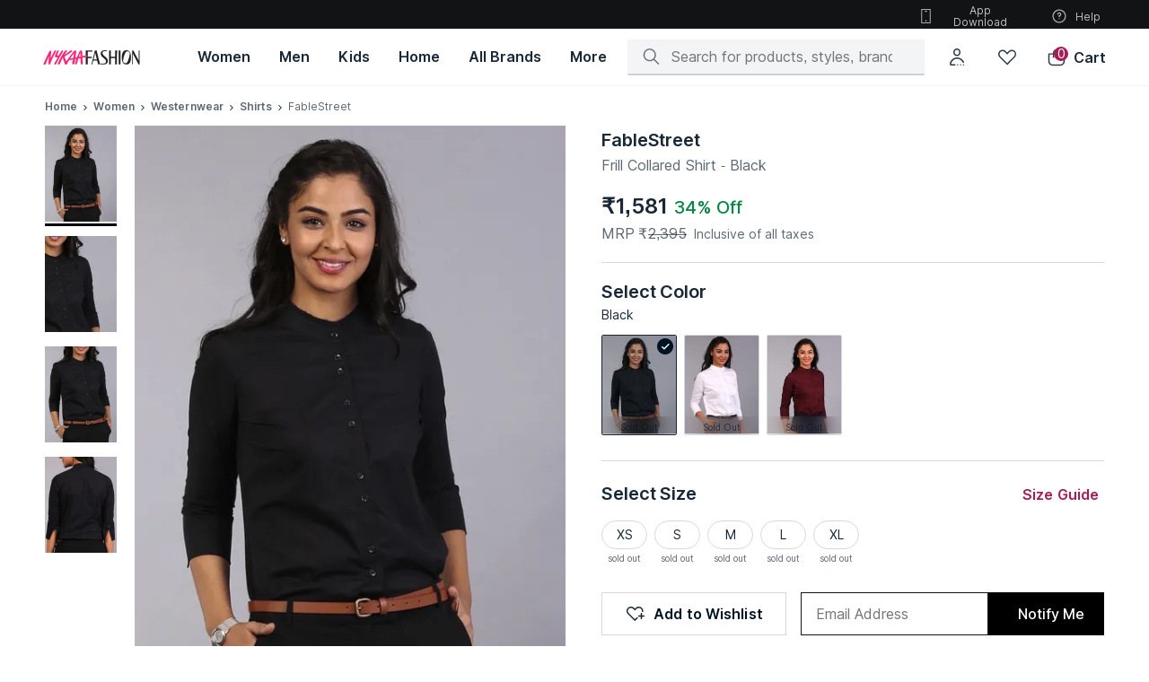

--- FILE ---
content_type: text/html; charset=utf-8
request_url: https://www.nykaafashion.com/fablestreet-frill-collared-shirt-black/p/16710
body_size: 60398
content:
<!doctype html><html lang="en" data-reactroot=""><head><meta charSet="utf-8"/><meta name="viewport" content="width=device-width, initial-scale=1, maximum-scale=1"/><link rel="manifest" href="/manifest.json"/><title data-react-helmet="true">Buy FableStreet Frill Collared Shirt - Black Online</title><meta data-react-helmet="true" name="description" content="Buy FableStreet Frill Collared Shirt - Black online at best prices on Nykaa Fashion. Uncover the perfect blend of style and savings &amp; avail fast delivery with great offers."/><meta data-react-helmet="true" name="keywords" content=""/><meta data-react-helmet="true" property="al:ios:url" content="nykaafashion://fablestreet-frill-collared-shirt-black/p/16710"/><meta data-react-helmet="true" property="al:ios:app_store_id" content="1439872423"/><meta data-react-helmet="true" property="al:ios:app_name" content="Nykaa Fashion"/><meta data-react-helmet="true" property="og:type" content="og:product"/><meta data-react-helmet="true" property="og:title" content="Buy FableStreet Frill Collared Shirt - Black Online"/><meta data-react-helmet="true" property="og:image" content="https://adn-static1.nykaa.com/nykdesignstudio-images/pub/media/catalog/product/f/a/tr:h-400,w-300,cm-pad_resize/fablestreet_sh17bk_1.jpg?rnd=20200526195200"/><meta data-react-helmet="true" property="og:image:alt" content="Buy FableStreet Frill Collared Shirt - Black Online"/><meta data-react-helmet="true" property="og:description" content="Buy FableStreet Frill Collared Shirt - Black online at best prices on Nykaa Fashion. Uncover the perfect blend of style and savings &amp; avail fast delivery with great offers."/><meta data-react-helmet="true" property="og:url" content="https://www.nykaafashion.com/fablestreet-frill-collared-shirt-black/p/16710"/><meta data-react-helmet="true" property="og:site_name" content="Nykaa Fashion"/><meta data-react-helmet="true" name="twitter:title" content="Buy FableStreet Frill Collared Shirt - Black Online"/><meta data-react-helmet="true" name="twitter:description" content="Buy FableStreet Frill Collared Shirt - Black online at best prices on Nykaa Fashion. Uncover the perfect blend of style and savings &amp; avail fast delivery with great offers."/><meta data-react-helmet="true" name="twitter:image" content="https://adn-static1.nykaa.com/nykdesignstudio-images/pub/media/catalog/product/f/a/tr:h-400,w-300,cm-pad_resize/fablestreet_sh17bk_1.jpg?rnd=20200526195200"/><meta data-react-helmet="true" name="twitter:card" content="summary_large_image"/><meta data-react-helmet="true" property="product:price:amount" content="1581"/><meta data-react-helmet="true" property="product:price:currency" content="INR"/><link data-react-helmet="true" rel="preload" as="font" href="https://asset.nykaafashion.com/static/assets/Inter.3fb4b486ce..woff2" crossorigin=""/><link data-react-helmet="true" rel="canonical" href="https://www.nykaafashion.com/fablestreet-frill-collared-shirt-black/p/16710"/><link data-react-helmet="true" rel="icon" type="image/x-icon" href="https://images-static.nykaa.com/fashion-images/media/favicon96x96.ico"/><link data-react-helmet="true" rel="shortcut icon" type="image/x-icon" href="https://images-static.nykaa.com/fashion-images/media/favicon96x96.ico"/><meta name="mobile-web-app-capable" content="yes"/><meta name="apple-mobile-web-app-capable" content="yes"/><meta name="application-name" content="Nykaa Fashion"/><meta name="apple-mobile-web-app-title" content="Nykaa Fashion"/><meta name="theme-color" content="#001325"/><meta name="msapplication-navbutton-color" content="#001325"/><meta name="apple-mobile-web-app-status-bar-style" content="black-translucent"/><meta name="msapplication-starturl" content="/"/><meta http-equiv="origin-trial" content="ArJHjvX1DzSg/[base64]"/><link rel="icon" type="png" sizes="512x512" href="https://images-static.nykaa.com/nykdesignstudio-images/pub/media/fashion-images/pwa-icon-512x512.png"/><link rel="apple-touch-icon" type="png" sizes="512x512" href="https://images-static.nykaa.com/nykdesignstudio-images/pub/media/fashion-images/pwa-icon-512x512.png"/><link rel="icon" type="png" sizes="192x192" href="https://images-static.nykaa.com/nykdesignstudio-images/pub/media/fashion-images/pwa-icon-192x192.png"/><link rel="apple-touch-icon" type="png" sizes="192x192" href="https://images-static.nykaa.com/nykdesignstudio-images/pub/media/fashion-images/pwa-icon-192x192.png"/><link rel="icon" type="png" sizes="144x144" href="https://images-static.nykaa.com/nykdesignstudio-images/pub/media/fashion-images/pwa-icon-144x144.png"/><link rel="apple-touch-icon" type="png" sizes="144x144" href="https://images-static.nykaa.com/nykdesignstudio-images/pub/media/fashion-images/pwa-icon-144x144.png"/><link rel="icon" type="png" sizes="32x32" href="https://images-static.nykaa.com/nykdesignstudio-images/pub/media/fashion-images/pwa-icon-32x32.png"/><link rel="apple-touch-icon" type="png" sizes="32x32" href="https://images-static.nykaa.com/nykdesignstudio-images/pub/media/fashion-images/pwa-icon-32x32.png"/><link rel="icon" type="png" sizes="16x16" href="https://images-static.nykaa.com/nykdesignstudio-images/pub/media/fashion-images/pwa-icon-16x16.png"/><link rel="apple-touch-icon" type="png" sizes="16x16" href="https://images-static.nykaa.com/nykdesignstudio-images/pub/media/fashion-images/pwa-icon-16x16.png"/><link href="//images-static.nykaa.com" rel="preconnect"/><link href="//adn-static1.nykaa.com/" rel="preconnect"/><link href="//assets.adobedtm.com" rel="preconnect"/><link href="//googletagmanager.com" rel="preconnect"/><script data-react-helmet="true" type="application/ld+json">{"@context":"http://schema.org","@type":"Corporation","name":"Nykaa Fashion","legalName":"Nykaa Fashion Limited","description":"Nykaafashion.com is an online fashion and lifestyle website that offers apparel, accessories, footwear, jewellery. There are over 2,500 brands and 500,000 styles.","url":"https://www.nykaafashion.com/","logo":"https://asset.nykaafashion.com/design-assets/NF_logo.svg","foundingDate":"2018","foundingLocation":"Mumbai","founders":[{"@type":"Person","name":"Adwaita Nayar"}],"address":{"@type":"PostalAddress","streetAddress":"#A2, 4th Floor, Cnergy IT Park, Old Standard Mill Compound, Appasaheb Marathe Marg, Prabhadevi","addressLocality":"Prabhadevi","addressRegion":"Mumbai","postalCode":"400025","addressCountry":"India"},"contactPoint":{"@type":"ContactPoint","contactType":"customer support","telephone":"1800-266-3333","email":"support@nykaafashion.com","hoursAvailable":[{"@type":"OpeningHoursSpecification","dayOfWeek":"http://schema.org/Monday","opens":"10:00:00","closes":"22:00:00"},{"@type":"OpeningHoursSpecification","dayOfWeek":"http://schema.org/Tuesday","opens":"10:00:00","closes":"22:00:00"},{"@type":"OpeningHoursSpecification","dayOfWeek":"http://schema.org/Wednesday","opens":"10:00:00","closes":"22:00:00"},{"@type":"OpeningHoursSpecification","dayOfWeek":"http://schema.org/Thursday","opens":"10:00:00","closes":"22:00:00"},{"@type":"OpeningHoursSpecification","dayOfWeek":"http://schema.org/Friday","opens":"10:00:00","closes":"22:00:00"},{"@type":"OpeningHoursSpecification","dayOfWeek":"http://schema.org/Saturday","opens":"10:00:00","closes":"22:00:00"},{"@type":"OpeningHoursSpecification","dayOfWeek":"http://schema.org/Sunday","opens":"10:00:00","closes":"19:00:00"}]},"sameAs":["https://www.instagram.com/nykaafashion/","https://www.facebook.com/NykaaFashion","https://www.youtube.com/channel/UCatukUEsfqjQDs8GHJ7zhkQ","https://twitter.com/nykaafashion","https://in.pinterest.com/nykaafashion/","https://www.crunchbase.com/organization/nykaa-fashion"]}</script><script data-react-helmet="true" type="application/ld+json">{"@context":"https://schema.org","@type":"WebSite","url":"https://www.nykaafashion.com/","potentialAction":[{"@type":"SearchAction","target":{"@type":"EntryPoint","urlTemplate":"https://www.nykaafashion.com/search?q={search_term_string}"},"query-input":"required name=search_term_string"}]}</script><script data-react-helmet="true" type="application/ld+json">{"@context":"https://schema.org/","@type":"Product","name":"FableStreet Frill Collared Shirt - Black","description":"Buy FableStreet Frill Collared Shirt - Black online at best prices on Nykaa Fashion. Uncover the perfect blend of style and savings & avail fast delivery with great offers.","image":"https://adn-static1.nykaa.com/nykdesignstudio-images/pub/media/catalog/product/f/a/tr:h-400,w-300,cm-pad_resize/fablestreet_sh17bk_1.jpg?rnd=20200526195200","sku":"FBS0111","mpn":"FBS0111","brand":{"@type":"Brand","name":"FableStreet"},"offers":{"@type":"Offer","url":"https://www.nykaafashion.com/fablestreet-frill-collared-shirt-black/p/16710","priceCurrency":"INR","price":1581,"itemCondition":"https://schema.org/NewCondition","availability":"https://schema.org/OutOfStock"},"breadCrumbs":{"@type":"BreadcrumbList","itemListElement":[{"@type":"ListItem","position":1,"name":"Home","item":"https://www.nykaafashion.com/"},{"@type":"ListItem","position":2,"name":"Women","item":"https://www.nykaafashion.com/women/c/6557"},{"@type":"ListItem","position":3,"name":"Westernwear","item":"https://www.nykaafashion.com/women/westernwear/c/3"},{"@type":"ListItem","position":4,"name":"Shirts","item":"https://www.nykaafashion.com/women/westernwear/shirts/c/7623"}]}}</script></head><body><div id="app"><style data-emotion-css="76dcds">html{line-height:1.15;-webkit-text-size-adjust:100%;}body{margin:0;}main{display:block;}h1{font-size:2em;margin:0.67em 0;}hr{box-sizing:content-box;height:0;overflow:visible;}pre{font-family:monospace,monospace;font-size:1em;}a{background-color:transparent;}abbr[title]{border-bottom:none;-webkit-text-decoration:underline;text-decoration:underline;-webkit-text-decoration:underline dotted;text-decoration:underline dotted;}b,strong{font-weight:bolder;}code,kbd,samp{font-family:monospace,monospace;font-size:1em;}small{font-size:80%;}sub,sup{font-size:75%;line-height:0;position:relative;vertical-align:baseline;}sub{bottom:-0.25em;}sup{top:-0.5em;}img{border-style:none;}button,input,optgroup,select,textarea{font-family:inherit;font-size:100%;line-height:1.15;margin:0;}button,input{overflow:visible;}button,select{text-transform:none;}button,[type='button'],[type='reset'],[type='submit']{-webkit-appearance:button;}button::-moz-focus-inner,[type='button']::-moz-focus-inner,[type='reset']::-moz-focus-inner,[type='submit']::-moz-focus-inner{border-style:none;padding:0;}button:-moz-focusring,[type='button']:-moz-focusring,[type='reset']:-moz-focusring,[type='submit']:-moz-focusring{outline:1px dotted ButtonText;}fieldset{padding:0.35em 0.75em 0.625em;}legend{box-sizing:border-box;color:inherit;display:table;max-width:100%;padding:0;white-space:normal;}progress{vertical-align:baseline;}textarea{overflow:auto;}[type='checkbox'],[type='radio']{box-sizing:border-box;padding:0;}[type='number']::-webkit-inner-spin-button,[type='number']::-webkit-outer-spin-button{height:auto;}[type='search']{-webkit-appearance:textfield;outline-offset:-2px;}[type='search']::-webkit-search-decoration{-webkit-appearance:none;}::-webkit-file-upload-button{-webkit-appearance:button;font:inherit;}details{display:block;}summary{display:list-item;}template{display:none;}[hidden]{display:none;}</style><style data-emotion-css="xdocm8">@font-face{font-family:'Inter';src:url('https://asset.nykaafashion.com/static/assets/Inter.3fb4b486ce..woff2') format('woff2');font-weight:400;font-style:normal;font-display:swap;}@font-face{font-family:'Inter';src:url('https://asset.nykaafashion.com/static/assets/Inter.3fb4b486ce..woff2') format('woff2');font-weight:500;font-style:normal;font-display:swap;}@font-face{font-family:'Inter';src:url('https://asset.nykaafashion.com/static/assets/Inter.3fb4b486ce..woff2') format('woff2');font-weight:600;font-style:normal;font-display:swap;}</style><style data-emotion-css="4tnuwu">@font-face{font-family:'icomoon';src:url('https://asset.nykaafashion.com/static/assets/icomoon.b32ca38c71..woff?jpvbyr') format('woff'),url('https://asset.nykaafashion.com/static/assets/icomoon.46727309ce..ttf?jpvbyr') format('truetype'), url('https://asset.nykaafashion.com/static/assets/icomoon.8ce7a83236..eot?jpvbyr#iefix') format('embedded-opentype');font-weight:normal;font-style:normal;font-display:swap;}[class^='icon-'],[class*=' icon-']{font-family:'icomoon' !important;font-style:normal;font-weight:normal;font-variant:normal;text-transform:none;line-height:1;-webkit-font-smoothing:antialiased;-moz-osx-font-smoothing:grayscale;}.icon-tick:before{content:'\e902';}.icon-broken-link:before{content:'\e926';}</style><style data-emotion-css="1cfk6og">html{font-size:16px;}body{font-family:Inter,"Helvetica Neue",Helvetica,Arial,sans-serif;font-size:16px;line-height:1.42857143;color:#333;background-color:#fff;-webkit-font-smoothing:antialiased;-moz-osx-font-smoothing:grayscale;}html *{box-sizing:border-box;}a{color:#000;}*{-webkit-tap-highlight-color:transparent;-moz-tap-highlight-color:transparent;}.flex{display:-webkit-box;display:-webkit-flex;display:-ms-flexbox;display:flex;}.hide{display:none;}.capitalize{text-transform:capitalize;}.uppercase{text-transform:uppercase;}</style><div class="css-1oteowz"><style data-emotion-css="2wf2hi">.css-2wf2hi{padding-top:88px;-webkit-transition:padding .1s ease;transition:padding .1s ease;}</style><div class="css-2wf2hi"><style data-emotion-css="15nlcg3">.css-15nlcg3{position:fixed;top:0;left:0;width:100%;z-index:11;font-size:14px;font-weight:400;line-height:20px;-webkit-letter-spacing:0;-moz-letter-spacing:0;-ms-letter-spacing:0;letter-spacing:0;background-color:#FFF;}.css-15nlcg3 .megamenu-svg > svg > path{fill:#192837;}</style><header class="css-15nlcg3"><style data-emotion-css="3o7hyi">.css-3o7hyi .sub-icons{display:-webkit-box;display:-webkit-flex;display:-ms-flexbox;display:flex;position:absolute;right:3rem;}.css-3o7hyi .app-download{width:124px;}.css-3o7hyi .header-logo-svg{margin-bottom:0.625rem;}</style><div class="css-3o7hyi"><style data-emotion-css="14vgx8w">.css-14vgx8w{font-size:12px;font-weight:400;line-height:16px;-webkit-letter-spacing:0;-moz-letter-spacing:0;-ms-letter-spacing:0;letter-spacing:0;height:32px;color:#ffffff;width:100%;position:relative;-webkit-text-decoration:none;text-decoration:none;display:-webkit-box;display:-webkit-flex;display:-ms-flexbox;display:flex;-webkit-box-pack:center;-webkit-justify-content:center;-ms-flex-pack:center;justify-content:center;-webkit-align-items:center;-webkit-box-align:center;-ms-flex-align:center;align-items:center;background:#111314;}</style><div class="css-14vgx8w"><style data-emotion-css="wi9awt">.css-wi9awt{display:-webkit-box;display:-webkit-flex;display:-ms-flexbox;display:flex;padding:0 3rem;width:100%;}</style><div class="css-wi9awt"><style data-emotion-css="w6eilf">.css-w6eilf{height:24px;font-size:14px;font-weight:400;line-height:20px;-webkit-letter-spacing:0;-moz-letter-spacing:0;-ms-letter-spacing:0;letter-spacing:0;font-family:Inter,"Helvetica Neue",Helvetica,Arial,sans-serif;line-height:24px;text-align:center;color:rgba(255,255,255,0.72);width:100%;}@media screen and (max-width:1099px){.css-w6eilf{display:block;width:100%;height:25px;}}</style><div class="bannerText css-w6eilf"></div><style data-emotion-css="gtqyzl">.css-gtqyzl{position:absolute;width:150px;height:20px;z-index:-1;border-radius:4px;margin-top:0.125rem;font-size:12px;font-weight:600;line-height:16px;-webkit-letter-spacing:0.6px;-moz-letter-spacing:0.6px;-ms-letter-spacing:0.6px;letter-spacing:0.6px;}.css-gtqyzl:focus{z-index:1;outline:revert;}</style><style data-emotion-css="v1oksu animation-103n1zp">.css-v1oksu{display:-webkit-box;display:-webkit-flex;display:-ms-flexbox;display:flex;width:100%;border:0;background:#000;height:50px;color:#fff;-webkit-align-items:center;-webkit-box-align:center;-ms-flex-align:center;align-items:center;-webkit-box-pack:center;-webkit-justify-content:center;-ms-flex-pack:center;justify-content:center;font-weight:600;outline:none;cursor:pointer;position:absolute;width:150px;height:20px;z-index:-1;border-radius:4px;margin-top:0.125rem;font-size:12px;font-weight:600;line-height:16px;-webkit-letter-spacing:0.6px;-moz-letter-spacing:0.6px;-ms-letter-spacing:0.6px;letter-spacing:0.6px;}.css-v1oksu:not([disabled]):hover{background:rgba(0,19,37,0.64);}.css-v1oksu[disabled]{cursor:not-allowed;pointer-events:none;background:rgba(0,19,37,0.16);}.css-v1oksu.in-progress{position:relative;}.css-v1oksu.in-progress:after{content:'';position:absolute;top:0;bottom:0;color:#fff;left:0;background:#cdcdcd;mix-blend-mode:soft-light;width:90%;-webkit-animation:animation-103n1zp 2s linear;animation:animation-103n1zp 2s linear;-webkit-transform-origin:top left;-ms-transform-origin:top left;transform-origin:top left;}.css-v1oksu:focus{z-index:1;outline:revert;}@-webkit-keyframes animation-103n1zp{from{-webkit-transform:scaleX(0);-ms-transform:scaleX(0);transform:scaleX(0);}60%{-webkit-transform:scaleX(0.8);-ms-transform:scaleX(0.8);transform:scaleX(0.8);}to{-webkit-transform:scaleX(1);-ms-transform:scaleX(1);transform:scaleX(1);}}@keyframes animation-103n1zp{from{-webkit-transform:scaleX(0);-ms-transform:scaleX(0);transform:scaleX(0);}60%{-webkit-transform:scaleX(0.8);-ms-transform:scaleX(0.8);transform:scaleX(0.8);}to{-webkit-transform:scaleX(1);-ms-transform:scaleX(1);transform:scaleX(1);}}</style><button class="css-v1oksu" tabindex="0" aria-label="Skip To Main Content">Skip To Main Content</button><div class="sub-icons"><style data-emotion-css="3teuv3">.css-3teuv3{background:none;border:0;cursor:pointer;margin-left:1.5rem;display:-webkit-box;display:-webkit-flex;display:-ms-flexbox;display:flex;-webkit-box-pack:center;-webkit-justify-content:center;-ms-flex-pack:center;justify-content:center;-webkit-align-items:center;-webkit-box-align:center;-ms-flex-align:center;align-items:center;color:#FFFFFFB8;}.css-3teuv3:first-of-type{margin:0;}</style><button tabindex="0" role="button" class="icon app-download css-3teuv3" color="#FFFFFFB8"><style data-emotion-css="qrw1oc">.css-qrw1oc{margin-right:8px;}</style><style data-emotion-css="1em2iem">.css-1em2iem{display:inline-block;color:#FFFFFFB8;height:20px;width:20px;margin-right:8px;}.css-1em2iem path{fill:#FFFFFFB8;}</style><svg viewBox="0 0 24 24" color="#FFFFFFB8" class="css-1em2iem"><title></title><path d="M13 6H11C10.8011 6 10.6103 5.92098 10.4697 5.78033C10.329 5.63968 10.25 5.44891 10.25 5.25C10.25 5.05109 10.329 4.86032 10.4697 4.71967C10.6103 4.57902 10.8011 4.5 11 4.5H13C13.1989 4.5 13.3897 4.57902 13.5303 4.71967C13.671 4.86032 13.75 5.05109 13.75 5.25C13.75 5.44891 13.671 5.63968 13.5303 5.78033C13.3897 5.92098 13.1989 6 13 6Z" fill="#001325" fill-opacity="0.92"></path><path d="M13 18.48C13 19.0323 12.5523 19.48 12 19.48C11.4477 19.48 11 19.0323 11 18.48C11 17.9277 11.4477 17.48 12 17.48C12.5523 17.48 13 17.9277 13 18.48Z" fill="#001325" fill-opacity="0.92"></path><path fill-rule="evenodd" clip-rule="evenodd" d="M17.75 2H6.25C5.98478 2 5.73043 2.10536 5.54289 2.29289C5.35536 2.48043 5.25 2.73478 5.25 3V21C5.25 21.2652 5.35536 21.5196 5.54289 21.7071C5.73043 21.8946 5.98478 22 6.25 22H17.75C18.0152 22 18.2696 21.8946 18.4571 21.7071C18.6446 21.5196 18.75 21.2652 18.75 21V3C18.75 2.73478 18.6446 2.48043 18.4571 2.29289C18.2696 2.10536 18.0152 2 17.75 2ZM17.25 3.5V20.5H6.75V3.5H17.25Z" fill="#001325" fill-opacity="0.92"></path></svg>App Download</button><button tabindex="0" role="button" class="icon css-3teuv3" color="#FFFFFFB8"><svg viewBox="0 0 24 24" color="#FFFFFFB8" class="css-1em2iem"><title></title><path d="M12 13.6C11.6 13.6 11.3 13.3 11.2 12.8V11.4C11.2 11 11.5 10.6 12 10.6C12.6 10.6 13.2 10.1 13.2 9.49999C13.2 8.89999 12.7 8.29999 12.1 8.29999C11.5 8.29999 10.9 8.79999 10.9 9.39999C10.9 9.79999 10.6 10.2 10.1 10.2C9.59999 10.2 9.39999 9.99999 9.39999 9.49999C9.39999 7.99999 10.6 6.89999 12.1 6.89999C13.6 6.89999 14.7 8.09999 14.7 9.59999C14.7 10.8 13.9 11.8 12.8 12.1V12.9C12.7 13.3 12.4 13.6 12 13.6Z" fill="#001325" fill-opacity="0.92"></path><path d="M12 16.4C12.4418 16.4 12.8 16.0418 12.8 15.6C12.8 15.1582 12.4418 14.8 12 14.8C11.5582 14.8 11.2 15.1582 11.2 15.6C11.2 16.0418 11.5582 16.4 12 16.4Z" fill="#001325" fill-opacity="0.92"></path><path fill-rule="evenodd" clip-rule="evenodd" d="M3 12C3 7 7 3 12 3C17 3 21 7 21 12C21 17 17 21 12 21C7 21 3 17 3 12ZM19.5 12C19.5 7.9 16.1 4.5 12 4.5C7.9 4.5 4.5 7.9 4.5 12C4.5 16.1 7.9 19.5 12 19.5C16.1 19.5 19.5 16.1 19.5 12Z" fill="#001325" fill-opacity="0.92"></path></svg>Help</button></div></div></div></div><style data-emotion-css="qlr64">.css-qlr64{font-size:16px;font-weight:500;line-height:24px;-webkit-letter-spacing:-0.1px;-moz-letter-spacing:-0.1px;-ms-letter-spacing:-0.1px;letter-spacing:-0.1px;color:#192837;display:-webkit-box;display:-webkit-flex;display:-ms-flexbox;display:flex;-webkit-align-items:center;-webkit-box-align:center;-ms-flex-align:center;align-items:center;height:64px;padding:0 3rem;-webkit-box-pack:justify;-webkit-justify-content:space-between;-ms-flex-pack:justify;justify-content:space-between;border-bottom:1px solid #f3f4f5;}</style><div class="css-qlr64"><style data-emotion-css="166nm40">.css-166nm40 .header-logo-svg{fill:#231f20;display:block;}</style><a aria-label="Home" href="/?ptype=homepage" class="css-166nm40"><style data-emotion-css="1h1yxp9">.css-1h1yxp9{width:108px;height:24px;background-repeat:no-repeat;}</style><img width="108" height="24" src="https://images-static.nykaa.com/fashion-images/pub/media/logo-full.svg" class="header-logo-svg css-1h1yxp9" alt="Nykaa Fashion"/></a><style data-emotion-css="1d51i1k">.css-1d51i1k{display:-webkit-box;display:-webkit-flex;display:-ms-flexbox;display:flex;margin-left:3rem;height:100%;width:100%;}</style><div data-at="mega-menu" class="css-1d51i1k"><style data-emotion-css="1nuqeo5">.css-1nuqeo5{-webkit-text-decoration:none;text-decoration:none;padding:0 1rem;display:-webkit-box;display:-webkit-flex;display:-ms-flexbox;display:flex;-webkit-box-pack:center;-webkit-justify-content:center;-ms-flex-pack:center;justify-content:center;-webkit-align-items:center;-webkit-box-align:center;-ms-flex-align:center;align-items:center;color:#192837;cursor:pointer;font-size:16px;font-weight:600;line-height:24px;-webkit-letter-spacing:0;-moz-letter-spacing:0;-ms-letter-spacing:0;letter-spacing:0;}</style><a href="/women/c/6557?root=topnav_1" aria-label="Women, opens in new tab" class="css-1nuqeo5"><style data-emotion-css="20rfft">.css-20rfft{height:90%;cursor:pointer;white-space:nowrap;display:-webkit-box;display:-webkit-flex;display:-ms-flexbox;display:flex;-webkit-box-pack:center;-webkit-justify-content:center;-ms-flex-pack:center;justify-content:center;-webkit-align-items:center;-webkit-box-align:center;-ms-flex-align:center;align-items:center;border-bottom:2px solid rgba(0,0,0,0);}</style><span class="css-20rfft">Women</span></a><a href="/men/c/6823?root=topnav_1" aria-label="Men, opens in new tab" class="css-1nuqeo5"><span class="css-20rfft">Men</span></a><a href="/kids/c/6266?root=topnav_1" aria-label="Kids, opens in new tab" class="css-1nuqeo5"><span class="css-20rfft">Kids</span></a><a href="/home/c/8528?root=topnav_1" aria-label="Home, opens in new tab" class="css-1nuqeo5"><span class="css-20rfft">Home</span></a><style data-emotion-css="i36klh">.css-i36klh{-webkit-text-decoration:none;text-decoration:none;padding:0 1rem;display:-webkit-box;display:-webkit-flex;display:-ms-flexbox;display:flex;-webkit-box-pack:center;-webkit-justify-content:center;-ms-flex-pack:center;justify-content:center;-webkit-align-items:center;-webkit-box-align:center;-ms-flex-align:center;align-items:center;color:#192837;cursor:pointer;font-size:16px;font-weight:600;line-height:24px;-webkit-letter-spacing:0;-moz-letter-spacing:0;-ms-letter-spacing:0;letter-spacing:0;}.css-i36klh:hover{background:rgba(172,178,183,0.08);}</style><a href="/all-brands?root=topnav_1" aria-label="All Brands, opens in new tab" class="css-i36klh"><span class="css-20rfft">All Brands</span></a><style data-emotion-css="pmbdyz">.css-pmbdyz{-webkit-text-decoration:none;text-decoration:none;padding:0 1rem;display:-webkit-box;display:-webkit-flex;display:-ms-flexbox;display:flex;-webkit-box-pack:center;-webkit-justify-content:center;-ms-flex-pack:center;justify-content:center;-webkit-align-items:center;-webkit-box-align:center;-ms-flex-align:center;align-items:center;cursor:pointer;font-size:16px;font-weight:600;line-height:24px;-webkit-letter-spacing:0;-moz-letter-spacing:0;-ms-letter-spacing:0;letter-spacing:0;position:relative;-webkit-transition:all 0.3s ease;transition:all 0.3s ease;}.css-pmbdyz:hover > .sub-menu{display:block;}.css-pmbdyz .sub-menu{position:absolute;background:white;display:none;z-index:10;top:50px;box-shadow:0 2px 8px -2px rgba(17,19,20,0.16),0 8px 24px -2px rgba(17,19,20,0.08);padding:1.25rem;left:-150px;max-width:calc(80vw - 280px);}.css-pmbdyz .wrapper{display:-webkit-box;display:-webkit-flex;display:-ms-flexbox;display:flex;overflow-x:auto;-webkit-scrollbar-width:thin;-moz-scrollbar-width:thin;-ms-scrollbar-width:thin;scrollbar-width:thin;-webkit-scrollbar-gutter:inherit;-moz-scrollbar-gutter:inherit;-ms-scrollbar-gutter:inherit;scrollbar-gutter:inherit;}.css-pmbdyz .wrapper::-webkit-scrollbar{height:4px !important;}.css-pmbdyz .wrapper::-webkit-scrollbar-thumb{background:#a3aab0;border-radius:2px;}.css-pmbdyz .image-item{margin-right:0.75rem;}.css-pmbdyz .image-item:last-child{margin:0;}</style><div class="css-pmbdyz"><span class="css-20rfft">More</span><div class="sub-menu"><div class="wrapper"><div class="image-item"><a target="_blank" href="/lp/luxe?pageType=nf-luxe&amp;pageVariation=1&amp;root=topnav_1,more,1"><style data-emotion-css="19t3j5e">.css-19t3j5e{background:#f4f4f4;display:inline-block;background-repeat:no-repeat;background-size:cover;background-position:center;height:214px;width:160px;}</style><div class="css-19t3j5e"></div></a></div><div class="image-item"><a target="_blank" href="/lp/hidden-gems?pageType=nf-hidden-gems&amp;root=topnav_1,more,2"><div class="css-19t3j5e"></div></a></div><div class="image-item"><a target="_blank" href="/lp/global-store?pageType=nf-global-store&amp;pageVariation=1&amp;root=topnav_1,more,3"><div class="css-19t3j5e"></div></a></div><div class="image-item"><a target="_blank" href="/lp/revolve?pageType=nf-revolve&amp;root=topnav_1,more,4"><div class="css-19t3j5e"></div></a></div><div class="image-item"><a target="_blank" href="/lp/fit-zone?pageType=nf-fit-zone&amp;root=topnav_1,more,5"><div class="css-19t3j5e"></div></a></div></div></div></div></div><style data-emotion-css="1b9l6sp">.css-1b9l6sp{display:-webkit-box;display:-webkit-flex;display:-ms-flexbox;display:flex;height:64px;-webkit-flex-wrap:wrap;-ms-flex-wrap:wrap;flex-wrap:wrap;-webkit-box-pack:end;-webkit-justify-content:flex-end;-ms-flex-pack:end;justify-content:flex-end;-webkit-align-items:center;-webkit-box-align:center;-ms-flex-align:center;align-items:center;color:inherit;-webkit-flex-wrap:nowrap;-ms-flex-wrap:nowrap;flex-wrap:nowrap;width:100%;}</style><div class=" css-1b9l6sp"><style data-emotion-css="16jwq9o">.css-16jwq9o{width:100%;max-width:370px;-webkit-box-pack:justify;-webkit-justify-content:space-between;-ms-flex-pack:justify;justify-content:space-between;-webkit-align-items:center;-webkit-box-align:center;-ms-flex-align:center;align-items:center;-webkit-flex-shrink:1;-ms-flex-negative:1;flex-shrink:1;}@media screen and (max-width:1263px){.css-16jwq9o{max-width:293px;}}</style><div class="css-16jwq9o"><style data-emotion-css="1im4us5">.css-1im4us5{height:100%;width:100%;position:relative;}</style><div class="css-1im4us5"><div><style data-emotion-css="11wn3cd">.css-11wn3cd{display:-webkit-box;display:-webkit-flex;display:-ms-flexbox;display:flex;-webkit-align-items:center;-webkit-box-align:center;-ms-flex-align:center;align-items:center;padding:0.5rem 1rem;background-color:#f3f4f5;border-radius:2px;height:40px;position:relative;border-bottom:2px solid rgba(0,19,37,0.16);-webkit-transition:border-bottom 0.2s ease;transition:border-bottom 0.2s ease;}.css-11wn3cd:focus-within{border-bottom:2px solid #A61C54;}</style><div class=" css-11wn3cd"><style data-emotion-css="19dlab4">.css-19dlab4{margin-right:0.75rem;}</style><style data-emotion-css="1x1eq18">.css-1x1eq18{display:inline-block;color:rgba(0,19,37,0.64);height:24px;width:24px;margin-right:0.75rem;}.css-1x1eq18 path{fill:rgba(0,19,37,0.64);}</style><svg viewBox="0 0 24 24" color="rgba(0, 19, 37, 0.64)" class="css-1x1eq18"><title></title><path d="M21.7694 20.6347L16.1819 15.0453C17.3122 13.6693 17.984 11.9093 17.984 9.98933C17.984 5.57333 14.4119 2 9.99733 2C5.57214 2 2 5.57333 2 9.98933C2 14.4053 5.57214 17.9787 9.98666 17.9787C11.906 17.9787 13.6654 17.296 15.041 16.176L20.6284 21.7653C20.7884 21.9253 20.991 22 21.1936 22C21.3962 22 21.5988 21.9253 21.7587 21.7653C22.0786 21.456 22.0786 20.944 21.7694 20.6347ZM9.98666 16.3787C6.46784 16.3787 3.59947 13.5093 3.59947 9.98933C3.59947 6.46933 6.46784 3.6 9.98666 3.6C13.5055 3.6 16.3739 6.46933 16.3739 9.98933C16.3739 13.52 13.5162 16.3787 9.98666 16.3787Z" fill="#001325" fill-opacity="0.92"></path></svg><style data-emotion-css="qiw3fm">.css-qiw3fm{border:none;width:100%;}.css-qiw3fm > .input{background-color:#f3f4f5;color:rgba(0,19,37,0.64);font-size:16px;font-weight:400;line-height:24px;-webkit-letter-spacing:0;-moz-letter-spacing:0;-ms-letter-spacing:0;letter-spacing:0;}</style><style data-emotion-css="l2zedz">.css-l2zedz{display:-webkit-box;display:-webkit-flex;display:-ms-flexbox;display:flex;-webkit-align-items:center;-webkit-box-align:center;-ms-flex-align:center;align-items:center;border-bottom:1px solid #000;border:none;width:100%;}.css-l2zedz > .icon{font-size:16px;}.css-l2zedz > .input{-webkit-flex:1;-ms-flex:1;flex:1;padding:0;margin:0 0 0 0.5rem;border:0;height:30px;outline:none;margin-right:20px;margin-left:0;}.css-l2zedz > .input{background-color:#f3f4f5;color:rgba(0,19,37,0.64);font-size:16px;font-weight:400;line-height:24px;-webkit-letter-spacing:0;-moz-letter-spacing:0;-ms-letter-spacing:0;letter-spacing:0;}</style><div class="css-l2zedz"><input type="text" aria-label="Search" value="" placeholder="Search for products, styles, brands" class="input" data-at="search-input" data-cs-encrypt="true"/></div></div></div></div></div><style data-emotion-css="ykz59f">.css-ykz59f{position:relative;cursor:pointer;}.css-ykz59f.show-sub-nav:after{z-index:5;content:'';bottom:-20px;position:absolute;border:solid 18px #fff;border-right-color:transparent;border-top-color:transparent;border-left-color:transparent;left:50%;width:1px;-webkit-transform:translateX(-50%);-ms-transform:translateX(-50%);transform:translateX(-50%);}.css-ykz59f .sub-nav{position:absolute;top:37px;box-shadow:0 2px 4px -2px rgba(17,19,20,0.12),0 2px 8px rgba(17,19,20,0.12);cursor:initial;z-index:4;}.css-ykz59f .sub-nav-center{left:50%;-webkit-transform:translateX(-50%);-ms-transform:translateX(-50%);transform:translateX(-50%);}.css-ykz59f .sub-nav-left{left:0 !important;}.css-ykz59f .sub-nav-right{left:initial !important;right:0;}</style><div class=" css-ykz59f"><style data-emotion-css="fhpx2m">.css-fhpx2m{display:-webkit-box;display:-webkit-flex;display:-ms-flexbox;display:flex;-webkit-align-items:center;-webkit-box-align:center;-ms-flex-align:center;align-items:center;margin-left:1.5rem;text-transform:capitalize;color:inherit;}</style><div data-at="my_account_popup_dweb" class="css-fhpx2m"><style data-emotion-css="s07cdf">.css-s07cdf{display:-webkit-box;display:-webkit-flex;display:-ms-flexbox;display:flex;-webkit-box-pack:center;-webkit-justify-content:center;-ms-flex-pack:center;justify-content:center;-webkit-align-items:center;-webkit-box-align:center;-ms-flex-align:center;align-items:center;margin-right:0.5rem;font-size:24px;}</style><span tabindex="0" class="megamenu-svg css-s07cdf"><style data-emotion-css="1oql73n">.css-1oql73n{display:inline-block;height:24px;width:24px;}</style><svg viewBox="0 0 24 24" class="css-1oql73n"><title></title><path d="M12.005 3.50888C12.7187 3.50888 13.3532 3.77041 13.8092 4.23314C14.2751 4.71598 14.5229 5.41006 14.5229 6.18462V6.29527C14.5229 7.07988 14.2751 7.77397 13.8092 8.25681C13.3631 8.72959 12.7187 8.99112 11.995 8.99112C10.5477 8.99112 9.4969 7.8645 9.4969 6.31538V6.21479C9.4969 4.59527 10.4981 3.50888 12.005 3.50888ZM12.005 2C9.68525 2 8 3.77041 8 6.21479V6.31538C8 8.69941 9.71499 10.5 11.9851 10.5C11.9851 10.5 11.9851 10.5 11.995 10.5C13.1152 10.5 14.1363 10.0775 14.8699 9.30296C15.6035 8.53846 16 7.46213 16 6.28521V6.18462C16 5.00769 15.5936 3.94142 14.86 3.17692C14.1363 2.42249 13.1252 2 12.005 2Z" fill="#001325" fill-opacity="0.92"></path><path d="M19.2436 20.9485C19.6459 20.9485 19.972 20.6254 19.972 20.2268C19.972 19.8282 19.6459 19.5052 19.2436 19.5052C18.8414 19.5052 18.5153 19.8282 18.5153 20.2268C18.5153 20.6254 18.8414 20.9485 19.2436 20.9485Z" fill="#001325" fill-opacity="0.92"></path><path d="M16.0804 20.9485C16.4827 20.9485 16.8088 20.6254 16.8088 20.2268C16.8088 19.8282 16.4827 19.5052 16.0804 19.5052C15.6781 19.5052 15.3521 19.8282 15.3521 20.2268C15.3521 20.6254 15.6781 20.9485 16.0804 20.9485Z" fill="#001325" fill-opacity="0.92"></path><path d="M12.9171 20.9485C13.3194 20.9485 13.6455 20.6254 13.6455 20.2268C13.6455 19.8282 13.3194 19.5052 12.9171 19.5052C12.5148 19.5052 12.1887 19.8282 12.1887 20.2268C12.1887 20.6254 12.5148 20.9485 12.9171 20.9485Z" fill="#001325" fill-opacity="0.92"></path><path d="M9.74364 21H5.61277C5.15494 21 4.70751 20.8041 4.40576 20.4536C4.10401 20.1134 3.95834 19.6598 4.01037 19.2062C4.52022 15.0928 8.058 12 12.2513 12C15.6434 12 18.6713 14.0103 19.9408 17.134C20.1072 17.5258 19.9095 17.9794 19.5141 18.1443C19.1083 18.299 18.6609 18.1134 18.4944 17.7217C17.4539 15.1856 15.0087 13.5567 12.2513 13.5567C8.84879 13.5567 5.97695 16.0722 5.56074 19.4021L9.74364 19.4536C10.1703 19.4536 10.524 19.8041 10.524 20.2268C10.524 20.6495 10.1703 21 9.74364 21Z" fill="#001325" fill-opacity="0.92"></path></svg></span><style data-emotion-css="i6h4y2">.css-i6h4y2{width:100%;font-size:16px;font-weight:600;line-height:24px;-webkit-letter-spacing:0;-moz-letter-spacing:0;-ms-letter-spacing:0;letter-spacing:0;white-space:nowrap;overflow:hidden;text-overflow:ellipsis;}@media screen and (max-width:1354px){.css-i6h4y2{display:none;}}</style><div class="css-i6h4y2">Account</div></div></div><style data-emotion-css="1jo10ab">.css-1jo10ab{position:relative;display:-webkit-box;display:-webkit-flex;display:-ms-flexbox;display:flex;-webkit-align-items:center;-webkit-box-align:center;-ms-flex-align:center;align-items:center;margin-left:1.5rem;text-transform:capitalize;color:inherit;cursor:pointer;-webkit-flex-shrink:1;-ms-flex-negative:1;flex-shrink:1;}</style><div data-at="wishlist-btn" class="css-1jo10ab"><style data-emotion-css="g6k922">.css-g6k922{margin-right:0.5rem;display:-webkit-box;display:-webkit-flex;display:-ms-flexbox;display:flex;-webkit-box-pack:center;-webkit-justify-content:center;-ms-flex-pack:center;justify-content:center;font-size:20px;}</style><span class="megamenu-svg css-g6k922" tabindex="0"><svg viewBox="0 0 24 24" class="css-1oql73n"><title></title><path d="M17.3062 5.00888C18.1009 5.00888 18.7963 5.31065 19.3923 5.71302C20.8824 6.92012 21.0811 9.13314 19.7897 10.5414C19.6904 10.642 19.6904 10.7426 19.591 10.7426L12.0412 18.4882L4.49139 10.8432C3.19998 9.5355 3.19998 7.32249 4.49139 5.9142C4.59073 5.81361 4.59073 5.81361 4.69007 5.71302C5.28611 5.31065 6.08083 5.00888 6.77621 5.00888C7.7696 5.00888 8.763 5.41124 9.45837 6.11538L10.9485 7.62426L12.0412 8.73077L13.1339 7.62426L14.624 6.11538C15.3194 5.41124 16.3128 5.00888 17.3062 5.00888ZM17.3062 3.5C15.9154 3.5 14.5247 4.10355 13.5313 5.10947L12.0412 6.61834L10.5511 5.10947C9.55771 4.10355 8.16696 3.5 6.77621 3.5C5.68347 3.5 4.59073 3.90237 3.69668 4.60651C1.70989 6.31657 1.41187 9.43491 3.10064 11.5473C3.19998 11.6479 3.29932 11.7485 3.39866 11.8491L12.0412 20.5L20.5844 11.8491C22.4719 9.93787 22.4719 6.81953 20.5844 4.80769C20.4851 4.7071 20.3857 4.60651 20.2864 4.50592C19.4917 3.90237 18.3989 3.5 17.3062 3.5Z" fill="#001325" fill-opacity="0.92"></path></svg></span><style data-emotion-css="potzp0">.css-potzp0{width:100%;font-size:16px;font-weight:600;line-height:24px;-webkit-letter-spacing:0;-moz-letter-spacing:0;-ms-letter-spacing:0;letter-spacing:0;overflow:hidden;text-overflow:ellipsis;white-space:nowrap;}@media screen and (max-width:1354px){.css-potzp0{display:none;}}</style><div class="css-potzp0">Wishlist</div></div><style data-emotion-css="1e52j1s">.css-1e52j1s{position:relative;cursor:pointer;margin-left:1.5rem;-webkit-flex-shrink:1;-ms-flex-negative:1;flex-shrink:1;}</style><div class="css-1e52j1s"><style data-emotion-css="1hppjzv">.css-1hppjzv{display:-webkit-box;display:-webkit-flex;display:-ms-flexbox;display:flex;-webkit-box-pack:center;-webkit-justify-content:center;-ms-flex-pack:center;justify-content:center;-webkit-align-items:center;-webkit-box-align:center;-ms-flex-align:center;align-items:center;}</style><div tabindex="0" role="button" aria-label="cart" data-at="cart-btn" class="css-1hppjzv"><style data-emotion-css="1um3bur">.css-1um3bur{margin-right:0.5rem;display:-webkit-box;display:-webkit-flex;display:-ms-flexbox;display:flex;-webkit-box-pack:center;-webkit-justify-content:center;-ms-flex-pack:center;justify-content:center;}</style><span class="megamenu-svg css-1um3bur"><style data-emotion-css="1lrttm">.css-1lrttm{display:inline-block;height:22px;width:22px;}</style><svg viewBox="0 0 24 24" class="css-1lrttm"><title></title><path d="M20.9474 6.97355H16.4211V6.65609C16.5263 4.1164 14.5263 2 12 2C9.47368 2.10582 7.57895 4.1164 7.57895 6.65609V6.97355H3.05263C2.42105 6.97355 2 7.39683 2 8.03175V16.709C2 19.672 4.31579 22 7.26316 22H16.7368C19.6842 22 22 19.672 22 16.709V8.03175C22 7.50265 21.5789 6.97355 20.9474 6.97355ZM9.1579 6.65609C9.1579 5.06878 10.4211 3.69312 12 3.5873C13.5789 3.69312 14.8421 5.06878 14.8421 6.65609V6.97355H9.1579V6.65609ZM20.4211 16.8148C20.4211 18.8254 18.7368 20.5185 16.7368 20.5185H7.26316C5.26316 20.5185 3.57895 18.8254 3.57895 16.8148V8.56085H7.57895V10.6772C7.36842 10.8889 7.26316 11.2063 7.26316 11.418C7.26316 12.0529 7.78947 12.4762 8.31579 12.4762C8.84211 12.4762 9.36842 11.9471 9.36842 11.418C9.36842 11.1005 9.26316 10.8889 9.05263 10.6772V8.56085H14.7368V10.5714C14.5263 10.7831 14.4211 11.1005 14.4211 11.418C14.4211 12.0529 14.8421 12.582 15.4737 12.582C16.1053 12.582 16.6316 12.1587 16.6316 11.5238C16.6316 11.2063 16.5263 10.9947 16.3158 10.7831V8.66667H20.4211V16.8148Z" fill="#001325" fill-opacity="0.92"></path></svg></span><style data-emotion-css="1bi250a">.css-1bi250a{position:absolute;background:#A61C54;color:#FFF;border:1px solid none;font-weight:500;height:16px;width:16px;top:0;border-radius:100%;display:-webkit-inline-box;display:-webkit-inline-flex;display:-ms-inline-flexbox;display:inline-flex;-webkit-box-pack:center;-webkit-justify-content:center;-ms-flex-pack:center;justify-content:center;-webkit-align-items:center;-webkit-box-align:center;-ms-flex-align:center;align-items:center;font-size:14px;font-weight:400;line-height:20px;-webkit-letter-spacing:0;-moz-letter-spacing:0;-ms-letter-spacing:0;letter-spacing:0;left:8px;}</style><div color="#FFF" class="css-1bi250a">0</div><style data-emotion-css="5pies1">.css-5pies1{width:100%;font-size:16px;font-weight:600;line-height:24px;-webkit-letter-spacing:0;-moz-letter-spacing:0;-ms-letter-spacing:0;letter-spacing:0;white-space:nowrap;overflow:hidden;text-overflow:ellipsis;}@media screen and(max-width:1354px){.css-5pies1{display:none;}}</style><div class="css-5pies1">Cart</div></div></div></div></div></header><style data-emotion-css="12k99am">.css-12k99am{margin:0 auto;}</style><main tabindex="-1" id="mainContent" class="css-12k99am"><style data-emotion-css="17pru9s">.css-17pru9s{width:1200px;margin:1.25rem auto 4rem;max-width:100%;}</style><div class="css-17pru9s"><style data-emotion-css="1804vc">.css-1804vc{display:-webkit-box;display:-webkit-flex;display:-ms-flexbox;display:flex;overflow:scroll;-webkit-scrollbar-width:none;-moz-scrollbar-width:none;-ms-scrollbar-width:none;scrollbar-width:none;-ms-overflow-style:none;margin:0.625rem 0.625rem 0.625rem 0.625rem;false;}.css-1804vc::-webkit-scrollbar{display:none;width:0 !important;background:transparent;}</style><div class="css-1804vc"><style data-emotion-css="1sg2lsz">.css-1sg2lsz{display:-webkit-box;display:-webkit-flex;display:-ms-flexbox;display:flex;-webkit-align-items:center;-webkit-box-align:center;-ms-flex-align:center;align-items:center;}</style><div class="css-1sg2lsz"><style data-emotion-css="v8ub27">.css-v8ub27{background-color:#ffffff;display:-webkit-box;display:-webkit-flex;display:-ms-flexbox;display:flex;-webkit-align-items:center;-webkit-box-align:center;-ms-flex-align:center;align-items:center;position:-webkit-sticky;position:sticky;left:0;}</style><div class="css-v8ub27"><style data-emotion-css="1vilo37">.css-1vilo37{font-size:12px;font-weight:600;line-height:16px;-webkit-letter-spacing:0.1px;-moz-letter-spacing:0.1px;-ms-letter-spacing:0.1px;letter-spacing:0.1px;color:rgba(0,19,37,0.64);text-underline-offset:3px;white-space:nowrap;-webkit-text-decoration:none;text-decoration:none;}</style><a href="/" class="css-1vilo37">Home</a><style data-emotion-css="1pvhc1l">.css-1pvhc1l{margin:0 0.25rem 0 0.25rem;}</style><span class="css-1pvhc1l"><style data-emotion-css="19gwrgw">.css-19gwrgw{display:inline-block;height:10px;width:10px;}</style><svg viewBox="0 0 24 24" class="css-19gwrgw"><title></title><path d="M9.06552 18.9989C8.9261 18.9997 8.78789 18.9726 8.65882 18.9191C8.52975 18.8656 8.41235 18.7867 8.31336 18.6871C8.21407 18.5871 8.13526 18.4682 8.08147 18.3371C8.02769 18.2061 8 18.0656 8 17.9236C8 17.7816 8.02769 17.6411 8.08147 17.5101C8.13526 17.379 8.21407 17.2601 8.31336 17.1601L13.3984 12.0093L8.31336 6.85852C8.11388 6.65033 8.00404 6.37022 8.00801 6.07983C8.01199 5.78944 8.12945 5.51254 8.33455 5.31005C8.53965 5.10756 8.8156 4.99607 9.10169 5.00011C9.38778 5.00414 9.66057 5.12337 9.86006 5.33156L15.6866 11.2458C15.7859 11.3458 15.8647 11.4647 15.9185 11.5958C15.9723 11.7268 16 11.8674 16 12.0093C16 12.1513 15.9723 12.2918 15.9185 12.4229C15.8647 12.5539 15.7859 12.6728 15.6866 12.7728L9.86006 18.6871C9.75609 18.792 9.63179 18.874 9.49503 18.9276C9.35826 18.9813 9.21201 19.0056 9.06552 18.9989Z" fill="#001325" fill-opacity="0.92"></path></svg></span></div><style data-emotion-css="1jz46ik">.css-1jz46ik{background-color:#ffffff;display:-webkit-box;display:-webkit-flex;display:-ms-flexbox;display:flex;-webkit-align-items:center;-webkit-box-align:center;-ms-flex-align:center;align-items:center;false;}</style><div class="css-1jz46ik"><a href="/women/c/6557" class="css-1vilo37">Women</a><span class="css-1pvhc1l"><svg viewBox="0 0 24 24" class="css-19gwrgw"><title></title><path d="M9.06552 18.9989C8.9261 18.9997 8.78789 18.9726 8.65882 18.9191C8.52975 18.8656 8.41235 18.7867 8.31336 18.6871C8.21407 18.5871 8.13526 18.4682 8.08147 18.3371C8.02769 18.2061 8 18.0656 8 17.9236C8 17.7816 8.02769 17.6411 8.08147 17.5101C8.13526 17.379 8.21407 17.2601 8.31336 17.1601L13.3984 12.0093L8.31336 6.85852C8.11388 6.65033 8.00404 6.37022 8.00801 6.07983C8.01199 5.78944 8.12945 5.51254 8.33455 5.31005C8.53965 5.10756 8.8156 4.99607 9.10169 5.00011C9.38778 5.00414 9.66057 5.12337 9.86006 5.33156L15.6866 11.2458C15.7859 11.3458 15.8647 11.4647 15.9185 11.5958C15.9723 11.7268 16 11.8674 16 12.0093C16 12.1513 15.9723 12.2918 15.9185 12.4229C15.8647 12.5539 15.7859 12.6728 15.6866 12.7728L9.86006 18.6871C9.75609 18.792 9.63179 18.874 9.49503 18.9276C9.35826 18.9813 9.21201 19.0056 9.06552 18.9989Z" fill="#001325" fill-opacity="0.92"></path></svg></span></div><div class="css-1jz46ik"><a href="/women/westernwear/c/3" class="css-1vilo37">Westernwear</a><span class="css-1pvhc1l"><svg viewBox="0 0 24 24" class="css-19gwrgw"><title></title><path d="M9.06552 18.9989C8.9261 18.9997 8.78789 18.9726 8.65882 18.9191C8.52975 18.8656 8.41235 18.7867 8.31336 18.6871C8.21407 18.5871 8.13526 18.4682 8.08147 18.3371C8.02769 18.2061 8 18.0656 8 17.9236C8 17.7816 8.02769 17.6411 8.08147 17.5101C8.13526 17.379 8.21407 17.2601 8.31336 17.1601L13.3984 12.0093L8.31336 6.85852C8.11388 6.65033 8.00404 6.37022 8.00801 6.07983C8.01199 5.78944 8.12945 5.51254 8.33455 5.31005C8.53965 5.10756 8.8156 4.99607 9.10169 5.00011C9.38778 5.00414 9.66057 5.12337 9.86006 5.33156L15.6866 11.2458C15.7859 11.3458 15.8647 11.4647 15.9185 11.5958C15.9723 11.7268 16 11.8674 16 12.0093C16 12.1513 15.9723 12.2918 15.9185 12.4229C15.8647 12.5539 15.7859 12.6728 15.6866 12.7728L9.86006 18.6871C9.75609 18.792 9.63179 18.874 9.49503 18.9276C9.35826 18.9813 9.21201 19.0056 9.06552 18.9989Z" fill="#001325" fill-opacity="0.92"></path></svg></span></div><div class="css-1jz46ik"><a href="/women/westernwear/shirts/c/7623" class="css-1vilo37">Shirts</a><span class="css-1pvhc1l"><svg viewBox="0 0 24 24" class="css-19gwrgw"><title></title><path d="M9.06552 18.9989C8.9261 18.9997 8.78789 18.9726 8.65882 18.9191C8.52975 18.8656 8.41235 18.7867 8.31336 18.6871C8.21407 18.5871 8.13526 18.4682 8.08147 18.3371C8.02769 18.2061 8 18.0656 8 17.9236C8 17.7816 8.02769 17.6411 8.08147 17.5101C8.13526 17.379 8.21407 17.2601 8.31336 17.1601L13.3984 12.0093L8.31336 6.85852C8.11388 6.65033 8.00404 6.37022 8.00801 6.07983C8.01199 5.78944 8.12945 5.51254 8.33455 5.31005C8.53965 5.10756 8.8156 4.99607 9.10169 5.00011C9.38778 5.00414 9.66057 5.12337 9.86006 5.33156L15.6866 11.2458C15.7859 11.3458 15.8647 11.4647 15.9185 11.5958C15.9723 11.7268 16 11.8674 16 12.0093C16 12.1513 15.9723 12.2918 15.9185 12.4229C15.8647 12.5539 15.7859 12.6728 15.6866 12.7728L9.86006 18.6871C9.75609 18.792 9.63179 18.874 9.49503 18.9276C9.35826 18.9813 9.21201 19.0056 9.06552 18.9989Z" fill="#001325" fill-opacity="0.92"></path></svg></span></div><style data-emotion-css="11msd9o">.css-11msd9o{font-size:12px;font-weight:400;line-height:16px;-webkit-letter-spacing:0;-moz-letter-spacing:0;-ms-letter-spacing:0;letter-spacing:0;color:rgba(0,19,37,0.64);white-space:nowrap;}</style><div class="css-11msd9o">FableStreet</div></div></div><style data-emotion-css="h9e62h">.css-h9e62h{display:-webkit-box;display:-webkit-flex;display:-ms-flexbox;display:flex;-webkit-flex-flow:wrap;-ms-flex-flow:wrap;flex-flow:wrap;}@media (max-width:1200px){.css-h9e62h{padding:0 3rem;}}</style><div class="css-h9e62h"><style data-emotion-css="a61r3t">.css-a61r3t{display:-webkit-box;display:-webkit-flex;display:-ms-flexbox;display:flex;padding:0 0 0 0.625rem;position:relative;-webkit-flex-flow:wrap;-ms-flex-flow:wrap;flex-flow:wrap;width:590px;margin-right:2.5rem;height:-webkit-max-content;height:-moz-max-content;height:max-content;-webkit-align-self:flex-start;-ms-flex-item-align:start;align-self:flex-start;position:-webkit-sticky;position:sticky;z-index:1;top:133px;}@media (max-width:1200px){.css-a61r3t{margin-right:1.5rem;}}@media (max-width:1100px){.css-a61r3t{width:100%;padding:0;}}@media (min-width:414px) and (max-width:1100px){.css-a61r3t{-webkit-box-pack:center;-webkit-justify-content:center;-ms-flex-pack:center;justify-content:center;}}@media (max-width:768px){.css-a61r3t{margin-right:1.25rem;}}@media (max-width:414px){.css-a61r3t{width:100%;padding:0px;margin:0 auto 0.5rem;}}</style><div class="css-a61r3t"><style data-emotion-css="1ubzsif">.css-1ubzsif{margin-right:1.25rem;display:-webkit-box;display:-webkit-flex;display:-ms-flexbox;display:flex;-webkit-flex-flow:column;-ms-flex-flow:column;flex-flow:column;-webkit-align-items:center;-webkit-box-align:center;-ms-flex-align:center;align-items:center;-webkit-box-pack:start;-webkit-justify-content:flex-start;-ms-flex-pack:start;justify-content:flex-start;padding-top:0;}</style><div class="css-1ubzsif"><style data-emotion-css="5i26by">.css-5i26by{position:relative;height:107px;width:80px;margin-bottom:1rem;background:#f3f4f5 url(https://adn-static1.nykaa.com/nykdesignstudio-images/pub/media/catalog/product/f/a/fablestreet_sh17bk_1.jpg?rnd=20200526195200&tr=w-256) center/contain no-repeat;}.css-5i26by:last-child{margin-bottom:0;}.css-5i26by:after{content:'';position:absolute;bottom:-5px;left:0;right:0;height:3px;background:#000;}</style><div class="css-5i26by"></div><style data-emotion-css="6reqv">.css-6reqv{position:relative;height:107px;width:80px;margin-bottom:1rem;background:#f3f4f5 url(https://adn-static1.nykaa.com/nykdesignstudio-images/pub/media/catalog/product/f/a/fablestreet_sh17bk_2.jpg?rnd=20200526195200&tr=w-256) center/contain no-repeat;}.css-6reqv:last-child{margin-bottom:0;}</style><div class="css-6reqv"></div><style data-emotion-css="dkq9er">.css-dkq9er{position:relative;height:107px;width:80px;margin-bottom:1rem;background:#f3f4f5 url(https://adn-static1.nykaa.com/nykdesignstudio-images/pub/media/catalog/product/f/a/fablestreet_sh17bk_3.jpg?rnd=20200526195200&tr=w-256) center/contain no-repeat;}.css-dkq9er:last-child{margin-bottom:0;}</style><div class="css-dkq9er"></div></div><style data-emotion-css="17r24os">.css-17r24os{width:480px;height:639px;background-color:#f3f4f5;background-position:center;background-size:contain;background-repeat:no-repeat;background-image:url(https://adn-static1.nykaa.com/nykdesignstudio-images/pub/media/catalog/product/f/a/fablestreet_sh17bk_1.jpg?rnd=20200526195200&tr=w-256);}@media (max-width:1100px){.css-17r24os{width:594px;height:792px;margin:0 auto;}}@media (max-width:768px){.css-17r24os{width:100%;padding-top:133.33%;height:auto;}}@media (max-width:414px){.css-17r24os{width:100%;padding-top:133.33%;height:auto;}}</style><div class="css-17r24os"></div></div><style data-emotion-css="1danuad">.css-1danuad{width:calc(100% - 630px);}</style><div class="css-1danuad"><style data-emotion-css="az9z2p">.css-az9z2p{-webkit-flex:1;-ms-flex:1;flex:1;-webkit-flex-shrink:1;-ms-flex-negative:1;flex-shrink:1;padding:0 0.625rem 1.5rem 0;}@media (max-width:1100px){.css-az9z2p{width:100%;padding:0;}}.css-az9z2p .actionContainer{width:100%;}.css-az9z2p .actionContainer .nd-email{width:209px;}.css-az9z2p .actionContainer .notify-btn{min-width:113px;}@media (max-width:1200px){.css-az9z2p{padding:0;}.css-az9z2p .actionContainer .nd-email{width:100%;}}</style><div class="css-az9z2p"><style data-emotion-css="1sr768a">.css-1sr768a{width:100%;overflow:hidden;}</style><section class="css-1sr768a"><style data-emotion-css="10fur5s">.css-10fur5s{position:relative;margin:0.25rem 0 0.5rem 0;display:-webkit-box;display:-webkit-flex;display:-ms-flexbox;display:flex;-webkit-box-pack:justify;-webkit-justify-content:space-between;-ms-flex-pack:justify;justify-content:space-between;gap:1rem;}</style><div class="css-10fur5s"><style data-emotion-css="110u7ph">.css-110u7ph{display:-webkit-box;display:-webkit-flex;display:-ms-flexbox;display:flex;-webkit-flex-direction:column;-ms-flex-direction:column;flex-direction:column;-webkit-flex:1;-ms-flex:1;flex:1;}</style><div class="css-110u7ph"><style data-emotion-css="175ipe2">.css-175ipe2{display:-webkit-box;display:-webkit-flex;display:-ms-flexbox;display:flex;-webkit-box-pack:justify;-webkit-justify-content:space-between;-ms-flex-pack:justify;justify-content:space-between;-webkit-flex-direction:column;-ms-flex-direction:column;flex-direction:column;margin:0;}</style><h1 data-at="product-name" class="css-175ipe2"><style data-emotion-css="16g8ano">.css-16g8ano{display:-webkit-box;display:-webkit-flex;display:-ms-flexbox;display:flex;-webkit-align-items:center;-webkit-box-align:center;-ms-flex-align:center;align-items:center;gap:0.125rem;margin-bottom:0.25rem;}</style><div class="css-16g8ano"><style data-emotion-css="pxj4mu">.css-pxj4mu{-webkit-text-decoration:none;text-decoration:none;color:#192837;font-size:20px;font-weight:600;line-height:24px;-webkit-letter-spacing:-0.1px;-moz-letter-spacing:-0.1px;-ms-letter-spacing:-0.1px;letter-spacing:-0.1px;width:-webkit-fit-content;width:-moz-fit-content;width:fit-content;line-height:1.5rem;}.css-pxj4mu:hover{-webkit-text-decoration:none;text-decoration:none;}@media (max-width:414px){.css-pxj4mu{font-size:16px;font-weight:600;line-height:24px;-webkit-letter-spacing:0.1px;-moz-letter-spacing:0.1px;-ms-letter-spacing:0.1px;letter-spacing:0.1px;max-width:calc(100% - 84px);}}</style><a href="/designers/fablestreet/c/1970" aria-label="FableStreet - Frill Collared Shirt - Black" class="css-pxj4mu">FableStreet</a></div><style data-emotion-css="ef32ai">.css-ef32ai{margin:0;color:rgba(0,19,37,0.64);font-size:16px;font-weight:400;line-height:24px;-webkit-letter-spacing:0;-moz-letter-spacing:0;-ms-letter-spacing:0;letter-spacing:0;}@media screen and (max-width:1100px){.css-ef32ai{font-size:14px;font-weight:400;line-height:20px;-webkit-letter-spacing:0;-moz-letter-spacing:0;-ms-letter-spacing:0;letter-spacing:0;}}</style><span class="css-ef32ai">Frill Collared Shirt - Black</span></h1></div><style data-emotion-css="1f1kuuz">.css-1f1kuuz{-webkit-flex:none;-ms-flex:none;flex:none;font-size:14px;font-weight:600;line-height:20px;-webkit-letter-spacing:0.1px;-moz-letter-spacing:0.1px;-ms-letter-spacing:0.1px;letter-spacing:0.1px;color:#A61C54;text-transform:capitalize;margin:0;display:none;}@media (max-width:1100px){.css-1f1kuuz{display:block;-webkit-text-decoration:none;text-decoration:none;margin-bottom:0;right:0;top:0;position:absolute;}}</style><a href="/designers/fablestreet/c/1970" aria-label="Visit Store - FableStreet" class="css-1f1kuuz">Visit Store</a></div><style data-emotion-css="1irel17">.css-1irel17{min-width:170px;position:relative;font-size:14px;font-weight:400;line-height:20px;-webkit-letter-spacing:0;-moz-letter-spacing:0;-ms-letter-spacing:0;letter-spacing:0;margin-top:1.25rem;}@media screen and (min-width:1100px){.css-1irel17{height:auto;}}</style><div class=" css-1irel17"><div><style data-emotion-css="1byl9fj">.css-1byl9fj{font-size:24px;font-weight:600;line-height:28px;-webkit-letter-spacing:-0.3px;-moz-letter-spacing:-0.3px;-ms-letter-spacing:-0.3px;letter-spacing:-0.3px;color:#192837;margin-bottom:-0.25rem;}@media screen and (max-width:1100px){.css-1byl9fj{font-size:20px;font-weight:600;line-height:24px;-webkit-letter-spacing:-0.1px;-moz-letter-spacing:-0.1px;-ms-letter-spacing:-0.1px;letter-spacing:-0.1px;margin-bottom:0;}}</style><span class=" css-1byl9fj" data-at="sp-pdp"><style data-emotion-css="a5kl1t">.css-a5kl1t{margin-right:1px;-webkit-text-decoration:none;text-decoration:none;}@media screen and (max-width:1100px){.css-a5kl1t{margin-right:0;}}</style><span class="css-a5kl1t">₹</span>1,581</span><style data-emotion-css="rnaqop">.css-rnaqop{font-size:20px;font-weight:500;line-height:24px;display:inline-block;margin-left:0.5rem;color:#068743;position:relative;vertical-align:baseline;}@media screen and (max-width:1100px){.css-rnaqop{font-size:16px;font-weight:500;line-height:24px;-webkit-letter-spacing:-0.1px;-moz-letter-spacing:-0.1px;-ms-letter-spacing:-0.1px;letter-spacing:-0.1px;margin-left:0.25rem;vertical-align:baseline;}}</style><span class="discountPercentage css-rnaqop" data-at="price-offer">34<!-- -->% Off</span></div><style data-emotion-css="rde8tt">.css-rde8tt{height:16px;color:rgba(0,19,37,0.64);font-size:14px;font-weight:400;line-height:20px;-webkit-letter-spacing:0;-moz-letter-spacing:0;-ms-letter-spacing:0;letter-spacing:0;margin-top:0.125rem;display:-webkit-box;display:-webkit-flex;display:-ms-flexbox;display:flex;-webkit-align-items:baseline;-webkit-box-align:baseline;-ms-flex-align:baseline;align-items:baseline;}.css-rde8tt .sub{font-size:12px;font-weight:400;line-height:16px;-webkit-letter-spacing:0;-moz-letter-spacing:0;-ms-letter-spacing:0;letter-spacing:0;vertical-align:top;}@media screen and (min-width:1100px){.css-rde8tt{height:24px;margin-top:0.25rem;font-size:16px;font-weight:400;line-height:24px;-webkit-letter-spacing:0;-moz-letter-spacing:0;-ms-letter-spacing:0;letter-spacing:0;}.css-rde8tt .sub{font-size:14px;font-weight:400;line-height:20px;-webkit-letter-spacing:0;-moz-letter-spacing:0;-ms-letter-spacing:0;letter-spacing:0;margin-left:0;vertical-align:unset;}}</style><div class="mrp-label css-rde8tt"><style data-emotion-css="k7qhhy">.css-k7qhhy{margin-right:0.25rem;font-size:12px;font-weight:400;line-height:16px;-webkit-letter-spacing:0;-moz-letter-spacing:0;-ms-letter-spacing:0;letter-spacing:0;}@media screen and (min-width:1100px){.css-k7qhhy{font-size:16px;font-weight:400;line-height:24px;-webkit-letter-spacing:0;-moz-letter-spacing:0;-ms-letter-spacing:0;letter-spacing:0;}}</style><span class="css-k7qhhy">MRP</span><style data-emotion-css="pmdhlv">.css-pmdhlv{margin:0 0.5rem 0 0;}</style><span class=" css-pmdhlv" data-at="mrp-pdp"><span class="css-a5kl1t">₹</span><style data-emotion-css="5pw8k6">.css-5pw8k6{-webkit-text-decoration:line-through;text-decoration:line-through;}</style><span class="css-5pw8k6">2,395</span></span><span class="sub">Inclusive of all taxes</span></div></div><style data-emotion-css="rb4gvv">.css-rb4gvv{margin:1.25rem 0;border-top:solid 1px rgba(0,19,37,0.16);}</style><div class="css-rb4gvv"></div><style data-emotion-css="ivqc5z">.css-ivqc5z{margin-top:1.25rem;}</style><div class="css-ivqc5z"><style data-emotion-css="1vnqco">.css-1vnqco{font-size:20px;font-weight:500;line-height:24px;margin:0 0 0.25rem 0;color:#192837;font-size:20px;font-weight:600;line-height:24px;-webkit-letter-spacing:-0.1px;-moz-letter-spacing:-0.1px;-ms-letter-spacing:-0.1px;letter-spacing:-0.1px;}@media screen and (max-width:1100px){.css-1vnqco{font-size:16px;font-weight:500;line-height:24px;-webkit-letter-spacing:-0.1px;-moz-letter-spacing:-0.1px;-ms-letter-spacing:-0.1px;letter-spacing:-0.1px;}}</style><h2 class="css-1vnqco">Select Color</h2><style data-emotion-css="1v3yqk8">.css-1v3yqk8{font-size:14px;font-weight:400;line-height:20px;-webkit-letter-spacing:0;-moz-letter-spacing:0;-ms-letter-spacing:0;letter-spacing:0;color:#192837;margin-bottom:0.75rem;}</style><div data-at="color-shade" class="css-1v3yqk8">Black</div><style data-emotion-css="goaaqp">.css-goaaqp{width:560px;max-width:560px;}.css-goaaqp .color-item{width:calc(560px * 0.15);height:calc(560px * 0.15 * 4 / 3);}</style><style data-emotion-css="1ilii2z">.css-1ilii2z{display:-webkit-box;display:-webkit-flex;display:-ms-flexbox;display:flex;width:100%;overflow-x:auto;width:560px;max-width:560px;}@media screen and (max-width:1100px){.css-1ilii2z{-webkit-scrollbar-width:none;-moz-scrollbar-width:none;-ms-scrollbar-width:none;scrollbar-width:none;-ms-overflow-style:none;}.css-1ilii2z::-webkit-scrollbar{display:none;width:0 !important;background:transparent;}}@media screen and (min-width:1100px){.css-1ilii2z{padding-bottom:0.5rem;-webkit-scrollbar-width:thin;-moz-scrollbar-width:thin;-ms-scrollbar-width:thin;scrollbar-width:thin;-webkit-scrollbar-gutter:inherit;-moz-scrollbar-gutter:inherit;-ms-scrollbar-gutter:inherit;scrollbar-gutter:inherit;}.css-1ilii2z::-webkit-scrollbar{height:4px !important;}.css-1ilii2z::-webkit-scrollbar-thumb{background:#a3aab0;border-radius:2px;}}.css-1ilii2z .color-item{width:calc(560px * 0.15);height:calc(560px * 0.15 * 4 / 3);}</style><div class="css-1ilii2z"><style data-emotion-css="a5qwhp">.css-a5qwhp{border-radius:2px;overflow:hidden;border:1px solid rgba(0,19,37,0.16);margin-right:0.5rem;position:relative;border-color:#192837;line-height:0;-webkit-flex:none;-ms-flex:none;flex:none;height:calc(20vw * 4 / 3);width:20vw;}.css-a5qwhp:last-of-type{margin-right:0;}@media screen and (min-width:1100px){.css-a5qwhp{cursor:pointer;}}</style><div class="color-item css-a5qwhp"><style data-emotion-css="k924e2">.css-k924e2{width:100%;height:auto;background-color:#f4f4f4;}</style><img src="https://adn-static1.nykaa.com/nykdesignstudio-images/pub/media/catalog/product/f/a/fablestreet_sh17bk_1.jpg?rnd=20200526195200&amp;tr=w-128" class=" css-k924e2" width="84" height="112" alt="Black 0" srcSet="https://adn-static1.nykaa.com/nykdesignstudio-images/pub/media/catalog/product/f/a/fablestreet_sh17bk_1.jpg?rnd=20200526195200&amp;tr=w-128 1x, https://adn-static1.nykaa.com/nykdesignstudio-images/pub/media/catalog/product/f/a/fablestreet_sh17bk_1.jpg?rnd=20200526195200&amp;tr=w-256 2x, https://adn-static1.nykaa.com/nykdesignstudio-images/pub/media/catalog/product/f/a/fablestreet_sh17bk_1.jpg?rnd=20200526195200&amp;tr=w-256 3x" loading="lazy" decoding="async" data-at="color-shade-image"/><style data-emotion-css="1kg32hl">.css-1kg32hl{position:absolute;top:0;left:0;background-color:rgba(0,19,37,0.16);width:100%;height:100%;}</style><div class="css-1kg32hl"></div><style data-emotion-css="1aku9oj">.css-1aku9oj{position:absolute;top:0;right:0;}</style><svg class="css-1aku9oj" width="24" height="24" viewBox="0 0 24 24" fill="none" xmlns="http://www.w3.org/2000/svg"><path d="M12 21C16.9706 21 21 16.9706 21 12C21 7.02944 16.9706 3 12 3C7.02944 3 3 7.02944 3 12C3 16.9706 7.02944 21 12 21Z" fill="#001325"></path><path d="M10.8536 15.4993C10.5436 15.4993 10.5436 15.4993 8.22357 13.1793C8.15281 13.1104 8.09658 13.028 8.05818 12.937C8.01978 12.8459 8 12.7481 8 12.6493C8 12.5505 8.01978 12.4528 8.05818 12.3617C8.09658 12.2707 8.15281 12.1883 8.22357 12.1193C8.3642 11.9789 8.55482 11.9 8.75357 11.9C8.95232 11.9 9.14294 11.9789 9.28357 12.1193L10.8536 13.6893L15.2936 9.21934C15.4342 9.07889 15.6248 9 15.8236 9C16.0223 9 16.2129 9.07889 16.3536 9.21934C16.4243 9.28829 16.4806 9.3707 16.519 9.46173C16.5574 9.55275 16.5771 9.65055 16.5771 9.74934C16.5771 9.84813 16.5574 9.94593 16.519 10.037C16.4806 10.128 16.4243 10.2104 16.3536 10.2793L11.3536 15.2793C11.2205 15.4129 11.042 15.4915 10.8536 15.4993Z" fill="white"></path></svg><style data-emotion-css="11cgymw">.css-11cgymw{position:absolute;width:100%;bottom:0;padding-top:0.25rem;text-transform:capitalize;margin:0;text-align:center;color:rgba(0,19,37,0.64);-webkit-backdrop-filter:blur(10px);backdrop-filter:blur(10px);min-height:20px;display:-webkit-box;display:-webkit-flex;display:-ms-flexbox;display:flex;-webkit-align-items:center;-webkit-box-align:center;-ms-flex-align:center;align-items:center;-webkit-box-pack:center;-webkit-justify-content:center;-ms-flex-pack:center;justify-content:center;font-size:10px;font-weight:400;line-height:12px;-webkit-letter-spacing:0.1px;-moz-letter-spacing:0.1px;-ms-letter-spacing:0.1px;letter-spacing:0.1px;}</style><div class="css-11cgymw">Sold Out</div></div><style data-emotion-css="fcmx1j">.css-fcmx1j{border-radius:2px;overflow:hidden;border:1px solid rgba(0,19,37,0.16);margin-right:0.5rem;position:relative;border-color:rgba(0,19,37,0.16);line-height:0;-webkit-flex:none;-ms-flex:none;flex:none;height:calc(20vw * 4 / 3);width:20vw;}.css-fcmx1j:last-of-type{margin-right:0;}@media screen and (min-width:1100px){.css-fcmx1j{cursor:pointer;}}</style><div class="color-item css-fcmx1j"><img src="https://adn-static1.nykaa.com/nykdesignstudio-images/pub/media/catalog/product/f/a/fablestreet_sh17wh_1.jpg?tr=w-128" class=" css-k924e2" width="84" height="112" alt="White 1" srcSet="https://adn-static1.nykaa.com/nykdesignstudio-images/pub/media/catalog/product/f/a/fablestreet_sh17wh_1.jpg?tr=w-128 1x, https://adn-static1.nykaa.com/nykdesignstudio-images/pub/media/catalog/product/f/a/fablestreet_sh17wh_1.jpg?tr=w-256 2x, https://adn-static1.nykaa.com/nykdesignstudio-images/pub/media/catalog/product/f/a/fablestreet_sh17wh_1.jpg?tr=w-256 3x" loading="lazy" decoding="async" data-at="color-shade-image"/><div class="css-11cgymw">Sold Out</div></div><div class="color-item css-fcmx1j"><img src="https://adn-static1.nykaa.com/nykdesignstudio-images/pub/media/catalog/product/f/a/fablestreet_sh17mr_1.jpg?tr=w-128" class=" css-k924e2" width="84" height="112" alt="Maroon 2" srcSet="https://adn-static1.nykaa.com/nykdesignstudio-images/pub/media/catalog/product/f/a/fablestreet_sh17mr_1.jpg?tr=w-128 1x, https://adn-static1.nykaa.com/nykdesignstudio-images/pub/media/catalog/product/f/a/fablestreet_sh17mr_1.jpg?tr=w-256 2x, https://adn-static1.nykaa.com/nykdesignstudio-images/pub/media/catalog/product/f/a/fablestreet_sh17mr_1.jpg?tr=w-256 3x" loading="lazy" decoding="async" data-at="color-shade-image"/><div class="css-11cgymw">Sold Out</div></div></div></div><div class="css-rb4gvv"></div><style data-emotion-css="1irjq7t">.css-1irjq7t{margin:1.5rem 0 0;font-size:12px;font-weight:400;line-height:16px;-webkit-letter-spacing:0;-moz-letter-spacing:0;-ms-letter-spacing:0;letter-spacing:0;color:#192837;width:100%;}@media (max-width:1100px){.css-1irjq7t{margin-top:1rem;font-size:20px;font-weight:600;line-height:24px;-webkit-letter-spacing:-0.1px;-moz-letter-spacing:-0.1px;-ms-letter-spacing:-0.1px;letter-spacing:-0.1px;}}</style><section class="size-options-container css-1irjq7t"><style data-emotion-css="g8qi21">.css-g8qi21{display:-webkit-box;display:-webkit-flex;display:-ms-flexbox;display:flex;-webkit-box-pack:justify;-webkit-justify-content:space-between;-ms-flex-pack:justify;justify-content:space-between;-webkit-align-items:baseline;-webkit-box-align:baseline;-ms-flex-align:baseline;align-items:baseline;margin-bottom:0.625rem;margin-bottom:0.125rem;}</style><div class="css-g8qi21"><style data-emotion-css="1iub8sm">.css-1iub8sm{font-size:20px;font-weight:500;line-height:24px;margin:0 0 0.25rem 0;color:#192837;margin-bottom:0;font-size:20px;font-weight:600;line-height:24px;-webkit-letter-spacing:-0.1px;-moz-letter-spacing:-0.1px;-ms-letter-spacing:-0.1px;letter-spacing:-0.1px;margin:0 0 0.125rem 0;color:#192837;}@media screen and (max-width:1100px){.css-1iub8sm{font-size:16px;font-weight:500;line-height:24px;-webkit-letter-spacing:-0.1px;-moz-letter-spacing:-0.1px;-ms-letter-spacing:-0.1px;letter-spacing:-0.1px;}}@media screen and (max-width:1100px){.css-1iub8sm{font-size:16px;font-weight:600;line-height:24px;-webkit-letter-spacing:0;-moz-letter-spacing:0;-ms-letter-spacing:0;letter-spacing:0;}}</style><h2 class="css-1iub8sm">Select Size</h2><style data-emotion-css="1ek4djq">.css-1ek4djq{display:-webkit-box;display:-webkit-flex;display:-ms-flexbox;display:flex;-webkit-box-pack:justify;-webkit-justify-content:space-between;-ms-flex-pack:justify;justify-content:space-between;-webkit-align-items:baseline;-webkit-box-align:baseline;-ms-flex-align:baseline;align-items:baseline;margin-bottom:0.625rem;margin-bottom:0;}</style><div class="css-1ek4djq"><style data-emotion-css="7hooy6">.css-7hooy6{font-size:16px;font-weight:600;line-height:24px;-webkit-letter-spacing:0.1px;-moz-letter-spacing:0.1px;-ms-letter-spacing:0.1px;letter-spacing:0.1px;color:#A61C54;background:none;border:none;-webkit-text-decoration:underline;text-decoration:underline;cursor:pointer;display:inline;-webkit-text-decoration:none;text-decoration:none;float:right;}@media (max-width:1100px){.css-7hooy6{float:right;padding:0;font-size:14px;font-weight:600;line-height:20px;-webkit-letter-spacing:0.1px;-moz-letter-spacing:0.1px;-ms-letter-spacing:0.1px;letter-spacing:0.1px;}}</style><button class="css-7hooy6">Size Guide</button></div></div><div class="css-0"></div><style data-emotion-css="11b2k37">.css-11b2k37{display:-webkit-box;display:-webkit-flex;display:-ms-flexbox;display:flex;-webkit-flex-wrap:wrap;-ms-flex-wrap:wrap;flex-wrap:wrap;-webkit-align-items:start;-webkit-box-align:start;-ms-flex-align:start;align-items:start;margin-left:-1rem;margin-right:-1rem;padding-left:1rem;padding-right:1rem;margin-top:1rem;}@media (min-width:1100px){.css-11b2k37{gap:1rem 0;}}@media (min-width:768px) and (max-width:1100px){.css-11b2k37{-webkit-box-pack:center;-webkit-justify-content:center;-ms-flex-pack:center;justify-content:center;}}@media (max-width:1100px){.css-11b2k37{width:100vw;-webkit-flex-wrap:unset;-ms-flex-wrap:unset;flex-wrap:unset;-webkit-flex-flow:row;-ms-flex-flow:row;flex-flow:row;overflow-y:scroll;-webkit-scrollbar-width:none;-moz-scrollbar-width:none;-ms-scrollbar-width:none;scrollbar-width:none;-ms-overflow-style:none;}.css-11b2k37::-webkit-scrollbar{display:none;width:0 !important;background:transparent;}}</style><div class="css-11b2k37"><div style="width:auto;position:absolute;visibility:hidden;left:-999px;height:0;overflow-x:auto"><style data-emotion-css="18evdp7">.css-18evdp7{display:-webkit-box;display:-webkit-flex;display:-ms-flexbox;display:flex;-webkit-flex-direction:column;-ms-flex-direction:column;flex-direction:column;position:relative;margin-right:0.5rem;}.css-18evdp7.css-18evdp7:last-child{margin-right:none;}</style><div class="size-btn css-18evdp7"><style data-emotion-css="5afqlg">.css-5afqlg{display:-webkit-box;display:-webkit-flex;display:-ms-flexbox;display:flex;-webkit-align-items:center;-webkit-box-align:center;-ms-flex-align:center;align-items:center;-webkit-box-pack:center;-webkit-justify-content:center;-ms-flex-pack:center;justify-content:center;min-width:24px;width:-webkit-max-content;width:-moz-max-content;width:max-content;padding:6px 0.75rem;font-size:14px;font-weight:400;line-height:20px;-webkit-letter-spacing:0;-moz-letter-spacing:0;-ms-letter-spacing:0;letter-spacing:0;min-width:51px;height:32px;border-radius:24px;border:1px solid rgba(0,19,37,0.16);width:auto;white-space:nowrap;}</style><div data-at="size-btn" label="XS" type="button" width="0" class="css-5afqlg">XS</div><style data-emotion-css="1v92hnv">.css-1v92hnv{font-size:12px;font-weight:400;line-height:16px;-webkit-letter-spacing:0;-moz-letter-spacing:0;-ms-letter-spacing:0;letter-spacing:0;}</style></div></div></div></section><style data-emotion-css="10vcocx">.css-10vcocx{margin:1rem 0 1rem;}</style><style data-emotion-css="1epdhaf animation-crtu6r">.css-1epdhaf{background:#ffffff;height:66px;}@media (max-width:1100px){.css-1epdhaf{position:-webkit-sticky;position:sticky;z-index:5;bottom:0;left:0;-webkit-animation:animation-crtu6r 0.3s ease-in;animation:animation-crtu6r 0.3s ease-in;display:-webkit-box;display:-webkit-flex;display:-ms-flexbox;display:flex;-webkit-box-pack:center;-webkit-justify-content:center;-ms-flex-pack:center;justify-content:center;-webkit-align-items:center;-webkit-box-align:center;-ms-flex-align:center;align-items:center;width:100vw;padding:0.5rem 1rem;margin:0 0 0.5rem -1rem;border-top:1px solid rgba(0,19,37,0.16);}}@media (min-width:1100px){.css-1epdhaf{padding:0;width:100%;-webkit-animation:none;animation:none;margin-top:2rem;}}@-webkit-keyframes animation-crtu6r{from{-webkit-transform:translateY(100%);-ms-transform:translateY(100%);transform:translateY(100%);}to{-webkit-transform:translateY(0%);-ms-transform:translateY(0%);transform:translateY(0%);}}@keyframes animation-crtu6r{from{-webkit-transform:translateY(100%);-ms-transform:translateY(100%);transform:translateY(100%);}to{-webkit-transform:translateY(0%);-ms-transform:translateY(0%);transform:translateY(0%);}}</style><div id="pdp-bottom-cta-container" class="actionContainer  css-1epdhaf"><style data-emotion-css="axeic5">.css-axeic5{display:-webkit-box;display:-webkit-flex;display:-ms-flexbox;display:flex;}@media (max-width:1200px){.css-axeic5{-webkit-flex-direction:column;-ms-flex-direction:column;flex-direction:column;width:100%;}}</style><div class="css-axeic5"><style data-emotion-css="1vmi9fs">.css-1vmi9fs{width:-webkit-max-content;width:-moz-max-content;width:max-content;height:48px;border:1px solid rgba(0,19,37,0.16);margin-right:1rem;display:-webkit-box;display:-webkit-flex;display:-ms-flexbox;display:flex;cursor:pointer;}@media (min-width:1100px){.css-1vmi9fs{min-width:206px;}.css-1vmi9fs .toastBox{bottom:40px;}.css-1vmi9fs .toastBox .toast-mob-container{width:320px;background-color:#001325;font-size:16px;font-weight:400;line-height:24px;-webkit-letter-spacing:0;-moz-letter-spacing:0;-ms-letter-spacing:0;letter-spacing:0;}}@media (max-width:1200px){.css-1vmi9fs{margin-bottom:1rem;width:100%;display:-webkit-box;display:-webkit-flex;display:-ms-flexbox;display:flex;-webkit-align-items:center;-webkit-box-align:center;-ms-flex-align:center;align-items:center;}}</style><style data-emotion-css="1niz3b6">.css-1niz3b6{display:-webkit-box;display:-webkit-flex;display:-ms-flexbox;display:flex;-webkit-box-pack:center;-webkit-justify-content:center;-ms-flex-pack:center;justify-content:center;-webkit-align-items:center;-webkit-box-align:center;-ms-flex-align:center;align-items:center;width:-webkit-max-content;width:-moz-max-content;width:max-content;height:48px;border:1px solid rgba(0,19,37,0.16);margin-right:1rem;display:-webkit-box;display:-webkit-flex;display:-ms-flexbox;display:flex;cursor:pointer;}@media (min-width:1100px){.css-1niz3b6{min-width:206px;}.css-1niz3b6 .toastBox{bottom:40px;}.css-1niz3b6 .toastBox .toast-mob-container{width:320px;background-color:#001325;font-size:16px;font-weight:400;line-height:24px;-webkit-letter-spacing:0;-moz-letter-spacing:0;-ms-letter-spacing:0;letter-spacing:0;}}@media (max-width:1200px){.css-1niz3b6{margin-bottom:1rem;width:100%;display:-webkit-box;display:-webkit-flex;display:-ms-flexbox;display:flex;-webkit-align-items:center;-webkit-box-align:center;-ms-flex-align:center;align-items:center;}}</style><div class="css-1niz3b6" data-at="wishlist-icon"><style data-emotion-css="16pv0ql">.css-16pv0ql{width:-webkit-max-content;width:-moz-max-content;width:max-content;height:48px;display:-webkit-box;display:-webkit-flex;display:-ms-flexbox;display:flex;-webkit-box-pack:center;-webkit-justify-content:center;-ms-flex-pack:center;justify-content:center;-webkit-align-items:center;-webkit-box-align:center;-ms-flex-align:center;align-items:center;text-align:center;padding:0 1rem;}</style><div class="css-16pv0ql"><style data-emotion-css="1p5cf5v">.css-1p5cf5v{display:inline-block;color:#001325;height:24px;width:24px;}.css-1p5cf5v path{fill:#001325;}</style><svg viewBox="0 0 24 24" color="#001325" class="css-1p5cf5v"><title></title><path d="M11.236 20L10.7088 19.5061L3.40816 12.2658C2.93322 11.7856 2.56345 11.213 2.32209 10.5841C2.08074 9.95511 1.97302 9.28336 2.00572 8.61106C2.02807 7.93784 2.19282 7.27683 2.48928 6.67099C2.78574 6.06516 3.20726 5.52806 3.72645 5.09461C4.70809 4.32587 5.94186 3.94582 7.18926 4.02792C8.43666 4.11002 9.60913 4.64844 10.48 5.53911L11.236 6.28981L11.9521 5.54899C12.8225 4.64399 14.0026 4.09542 15.2599 4.01133C16.5173 3.92723 17.7607 4.31369 18.7455 5.09461C19.3795 5.61903 19.869 6.29471 20.1682 7.05832C20.4674 7.82194 20.5666 8.6485 20.4563 9.46054C20.4299 9.65047 20.3286 9.82221 20.1747 9.93799C20.0208 10.0538 19.8269 10.1041 19.6357 10.0779C19.4444 10.0517 19.2715 9.95112 19.1549 9.7983C19.0383 9.64547 18.9877 9.45292 19.014 9.26299C19.0889 8.69472 19.0178 8.11689 18.8074 7.58324C18.597 7.04959 18.254 6.57747 17.8105 6.21079C17.1101 5.67163 16.2333 5.40955 15.3496 5.47523C14.4659 5.54092 13.6381 5.92969 13.0263 6.56638L11.236 8.34436L9.45556 6.57626C8.84378 5.93957 8.016 5.55079 7.13229 5.48511C6.24859 5.41943 5.37175 5.68151 4.67135 6.22067C4.30134 6.51984 3.99992 6.89401 3.78722 7.31816C3.57453 7.74232 3.45547 8.20668 3.438 8.6802C3.41812 9.15159 3.49617 9.622 3.66729 10.0621C3.83841 10.5023 4.09893 10.9027 4.43264 11.2385L11.236 17.9948L13.454 15.8316C13.5898 15.7081 13.7672 15.6395 13.9513 15.6395C14.1355 15.6395 14.3129 15.7081 14.4486 15.8316C14.5752 15.9654 14.6457 16.142 14.6457 16.3255C14.6457 16.509 14.5752 16.6857 14.4486 16.8194L11.3454 19.9111L11.236 20Z" fill="#001325" fill-opacity="0.92"></path><path d="M18.5051 18C18.3079 18 18.1187 17.9227 17.9783 17.7848C17.8379 17.647 17.7577 17.4596 17.7551 17.2633V15.2449H15.8427C15.7369 15.2572 15.6296 15.2471 15.528 15.2153C15.4264 15.1835 15.3327 15.1306 15.2531 15.0603C15.1735 14.9899 15.1098 14.9036 15.0662 14.807C15.0226 14.7105 15 14.6058 15 14.5C15 14.3942 15.0226 14.2895 15.0662 14.193C15.1098 14.0964 15.1735 14.0101 15.2531 13.9397C15.3327 13.8694 15.4264 13.8165 15.528 13.7847C15.6296 13.7529 15.7369 13.7428 15.8427 13.7551H17.7551V11.8335C17.7428 11.7288 17.7529 11.6228 17.7847 11.5222C17.8165 11.4217 17.8694 11.3291 17.9397 11.2503C18.0101 11.1716 18.0964 11.1086 18.193 11.0655C18.2895 11.0223 18.3942 11 18.5 11C18.6058 11 18.7105 11.0223 18.807 11.0655C18.9036 11.1086 18.9899 11.1716 19.0603 11.2503C19.1306 11.3291 19.1835 11.4217 19.2153 11.5222C19.2471 11.6228 19.2572 11.7288 19.2449 11.8335V13.7551H21.3325C21.5164 13.7764 21.6859 13.8641 21.809 14.0014C21.932 14.1387 22 14.3162 22 14.5C22 14.6838 21.932 14.8613 21.809 14.9986C21.6859 15.1359 21.5164 15.2236 21.3325 15.2449H19.2449V17.2633C19.2449 17.4586 19.167 17.646 19.0282 17.7842C18.8895 17.9224 18.7013 18 18.5051 18Z" fill="#001325" fill-opacity="0.92"></path></svg><style data-emotion-css="1m90p7q">.css-1m90p7q{margin-left:0.5rem;font-size:16px;font-weight:600;line-height:24px;-webkit-letter-spacing:0.1px;-moz-letter-spacing:0.1px;-ms-letter-spacing:0.1px;letter-spacing:0.1px;color:#001325;}</style><span class="css-1m90p7q">Add to Wishlist</span></div></div><style data-emotion-css="14u0rrh">.css-14u0rrh .nd-container{display:-webkit-box;display:-webkit-flex;display:-ms-flexbox;display:flex;}.css-14u0rrh .nd-email{height:48px;border:0.5px solid #111314;font-size:16px;font-weight:400;line-height:24px;-webkit-letter-spacing:0;-moz-letter-spacing:0;-ms-letter-spacing:0;letter-spacing:0;padding:0 1rem;border-radius:0;}.css-14u0rrh .nd-email:focus{outline:0;}.css-14u0rrh .nd-email:-webkit-autofill{-webkit-text-fill-color:inherit !important;-webkit-box-shadow:0 0 0px 1000px white inset;}.css-14u0rrh .nd-text{width:100%;font-size:14px;font-weight:400;line-height:20px;-webkit-letter-spacing:0;-moz-letter-spacing:0;-ms-letter-spacing:0;letter-spacing:0;color:rgba(0,19,37,0.64);margin-top:0.75rem;}</style><form class="css-14u0rrh"><div class="nd-container"><input type="text" class="nd-email" placeholder="Email Address" id="notify_email" value="" data-at="notify-input" data-cs-mask="true"/><style data-emotion-css="huut3o">.css-huut3o{width:140px;height:48px;font-size:16px;font-weight:500;line-height:24px;-webkit-letter-spacing:-0.1px;-moz-letter-spacing:-0.1px;-ms-letter-spacing:-0.1px;letter-spacing:-0.1px;border-radius:0;}.css-huut3o:not([disabled]):hover,.css-huut3o:hover{background:#000;}</style><style data-emotion-css="18corlv animation-103n1zp">.css-18corlv{display:-webkit-box;display:-webkit-flex;display:-ms-flexbox;display:flex;width:100%;border:0;background:#000;height:50px;color:#fff;-webkit-align-items:center;-webkit-box-align:center;-ms-flex-align:center;align-items:center;-webkit-box-pack:center;-webkit-justify-content:center;-ms-flex-pack:center;justify-content:center;font-weight:600;outline:none;cursor:pointer;width:140px;height:48px;font-size:16px;font-weight:500;line-height:24px;-webkit-letter-spacing:-0.1px;-moz-letter-spacing:-0.1px;-ms-letter-spacing:-0.1px;letter-spacing:-0.1px;border-radius:0;}.css-18corlv:not([disabled]):hover{background:rgba(0,19,37,0.64);}.css-18corlv[disabled]{cursor:not-allowed;pointer-events:none;background:rgba(0,19,37,0.16);}.css-18corlv.in-progress{position:relative;}.css-18corlv.in-progress:after{content:'';position:absolute;top:0;bottom:0;color:#fff;left:0;background:#cdcdcd;mix-blend-mode:soft-light;width:90%;-webkit-animation:animation-103n1zp 2s linear;animation:animation-103n1zp 2s linear;-webkit-transform-origin:top left;-ms-transform-origin:top left;transform-origin:top left;}.css-18corlv:not([disabled]):hover,.css-18corlv:hover{background:#000;}@-webkit-keyframes animation-103n1zp{from{-webkit-transform:scaleX(0);-ms-transform:scaleX(0);transform:scaleX(0);}60%{-webkit-transform:scaleX(0.8);-ms-transform:scaleX(0.8);transform:scaleX(0.8);}to{-webkit-transform:scaleX(1);-ms-transform:scaleX(1);transform:scaleX(1);}}@keyframes animation-103n1zp{from{-webkit-transform:scaleX(0);-ms-transform:scaleX(0);transform:scaleX(0);}60%{-webkit-transform:scaleX(0.8);-ms-transform:scaleX(0.8);transform:scaleX(0.8);}to{-webkit-transform:scaleX(1);-ms-transform:scaleX(1);transform:scaleX(1);}}</style><button class="notify-btn css-18corlv" data-at="notify-btn">Notify Me</button></div></form></div><style data-emotion-css="1aab303">.css-1aab303{width:100%;font-size:14px;font-weight:400;line-height:20px;-webkit-letter-spacing:0;-moz-letter-spacing:0;-ms-letter-spacing:0;letter-spacing:0;color:rgba(0,19,37,0.64);margin-top:0.75rem;}</style><div class="css-1aab303">The size/color selected is currently sold out. You can add this to your wishlist or provide your email address so that we can notify you once it’s available.</div></div><style data-emotion-css="wyecrx">.css-wyecrx{height:404px;-webkit-transition:height 0.3s ease-in-out;transition:height 0.3s ease-in-out;}</style><div height="404" class="css-wyecrx"><div><div><style data-emotion-css="11w7rho">.css-11w7rho{width:50%;height:24px;margin:2rem 0 0.5rem 0;background-color:#f3f4f5;}</style><div class="css-11w7rho"></div><style data-emotion-css="9z9tjy">.css-9z9tjy{width:100%;margin:0.5rem 0 0.75rem 0;background-color:#f3f4f5;height:148px;margin-bottom:2rem;}</style><div class="css-9z9tjy"></div></div><div><style data-emotion-css="1bh26jx">.css-1bh26jx{width:50%;height:24px;background-color:#f3f4f5;}</style><div class="css-1bh26jx"></div><style data-emotion-css="1hje2x9">.css-1hje2x9{width:100%;margin:0.5rem 0 0.75rem 0;height:96px;background-color:#f3f4f5;}</style><div class="css-1hje2x9"></div></div></div></div></section><style data-emotion-css="1hisnw8">.css-1hisnw8{width:100%;}@media screen and (min-width:1100px){.css-1hisnw8{padding-top:2rem;margin-top:2rem;border-top:solid 1px rgba(0,19,37,0.16);}}</style><div data-at="product-description" class="css-1hisnw8"><style data-emotion-css="sz2xoh">.css-sz2xoh{margin:0;color:#192837;font-size:20px;font-weight:600;line-height:24px;-webkit-letter-spacing:-0.1px;-moz-letter-spacing:-0.1px;-ms-letter-spacing:-0.1px;letter-spacing:-0.1px;}@media screen and (min-width:1100px){.css-sz2xoh{font-size:20px;font-weight:600;line-height:24px;-webkit-letter-spacing:-0.1px;-moz-letter-spacing:-0.1px;-ms-letter-spacing:-0.1px;letter-spacing:-0.1px;}}</style><h2 class="css-sz2xoh">Product Information</h2><style data-emotion-css="1q5nbsm">.css-1q5nbsm{width:100%;}.css-1q5nbsm .nonCollapsibleWidget{width:100%;margin-bottom:1rem;}.css-1q5nbsm .nonCollapsibleWidget:last-child{margin-bottom:0;}</style><div class="css-1q5nbsm"></div><style data-emotion-css="gshexf">.css-gshexf{width:100%;}.css-gshexf .collapsible:not(:first-child){border-top:1px solid rgba(0,19,37,0.16);}</style><div class="css-gshexf"><div class="collapsible css-0"><style data-emotion-css="10gmit7">.css-10gmit7{border:0;background:transparent;padding:0;outline:none;position:relative;display:block;width:100%;text-align:left;}.css-10gmit7:focus-visible{outline:1px solid #A61C54;outline-offset:1px;}</style><button class="cp-header  css-10gmit7" aria-expanded="false" tabindex="0"><style data-emotion-css="1rtkjcv">.css-1rtkjcv{position:relative;left:0;width:100vw;margin-left:-1rem;padding-left:1rem;}.css-1rtkjcv:active,.css-1rtkjcv:focus{background:rgba(101,119,134,0.16);}@media screen and (min-width:1100px){.css-1rtkjcv{width:100%;margin-left:0;padding-left:0;}.css-1rtkjcv:hover{background:rgba(101,119,134,0.08);}}</style><div class="css-1rtkjcv"><style data-emotion-css="gu7sai">.css-gu7sai{width:100%;display:-webkit-box;display:-webkit-flex;display:-ms-flexbox;display:flex;padding-top:1rem;padding-bottom:1rem;}</style><div class="css-gu7sai"><style data-emotion-css="1v3s2ar">.css-1v3s2ar{margin-right:0.75rem;color:#192837;height:24px;}@media screen and (min-width:1100px){.css-1v3s2ar{padding-top:0px;padding-left:0.5rem;display:-webkit-box;display:-webkit-flex;display:-ms-flexbox;display:flex;-webkit-align-items:center;-webkit-box-align:center;-ms-flex-align:center;align-items:center;}}</style><span class="css-1v3s2ar"><svg viewBox="0 0 24 24" class="css-1oql73n"><title></title><path d="M19 4H5C4.73478 4 4.48043 4.10536 4.29289 4.29289C4.10536 4.48043 4 4.73478 4 5V19C4 19.2652 4.10536 19.5196 4.29289 19.7071C4.48043 19.8946 4.73478 20 5 20H19C19.2652 20 19.5196 19.8946 19.7071 19.7071C19.8946 19.5196 20 19.2652 20 19V5C20 4.73478 19.8946 4.48043 19.7071 4.29289C19.5196 4.10536 19.2652 4 19 4ZM13.9 5.5V10.33L12 9.24L10.1 10.33V5.5H13.9ZM18.5 18.5H5.5V5.5H8.6V11.2C8.6 11.4652 8.70536 11.7196 8.89289 11.9071C9.08043 12.0946 9.33478 12.2 9.6 12.2C9.77658 12.2017 9.95001 12.1532 10.1 12.06L12 11L13.9 12.1C14.0523 12.1879 14.2251 12.2342 14.401 12.234C14.5769 12.2338 14.7496 12.1873 14.9017 12.099C15.0539 12.0108 15.18 11.884 15.2675 11.7314C15.355 11.5788 15.4007 11.4059 15.4 11.23V5.5H18.5V18.5Z" fill="#001325" fill-opacity="0.92"></path></svg></span><style data-emotion-css="1b38jzy">.css-1b38jzy{-webkit-align-items:center;-webkit-box-align:center;-ms-flex-align:center;align-items:center;padding-bottom:0.125rem;}@media screen and (min-width:1100px){.css-1b38jzy{padding-bottom:0.125rem;-webkit-transition:height 0.15s ease-out;transition:height 0.15s ease-out;}}</style><div class="css-1b38jzy"><style data-emotion-css="6hkf65">.css-6hkf65{font-size:16px;font-weight:600;line-height:24px;-webkit-letter-spacing:0;-moz-letter-spacing:0;-ms-letter-spacing:0;letter-spacing:0;color:#192837;margin:0;}@media screen and (min-width:1100px){.css-6hkf65{font-size:16px;font-weight:600;line-height:24px;-webkit-letter-spacing:0;-moz-letter-spacing:0;-ms-letter-spacing:0;letter-spacing:0;padding-bottom:0.125rem;}}</style><h3 data-at="product-info" class="css-6hkf65">Product details</h3><style data-emotion-css="1mrnplv">.css-1mrnplv{white-space:nowrap;overflow:hidden;text-overflow:ellipsis;font-size:14px;font-weight:400;line-height:20px;-webkit-letter-spacing:0;-moz-letter-spacing:0;-ms-letter-spacing:0;letter-spacing:0;color:#192837;margin-top:0.125rem;}@media screen and (min-width:1100px){.css-1mrnplv{font-size:16px;font-weight:400;line-height:24px;-webkit-letter-spacing:0;-moz-letter-spacing:0;-ms-letter-spacing:0;letter-spacing:0;}}</style><div class="css-1mrnplv">Care instructions, Pack contains</div></div></div></div><style data-emotion-css="114pk1p">.css-114pk1p{position:absolute;right:0;top:12px;width:24px;height:100%;}@media screen and (min-width:1100px){.css-114pk1p{right:8px;top:0px;display:-webkit-box;display:-webkit-flex;display:-ms-flexbox;display:flex;-webkit-align-items:center;-webkit-box-align:center;-ms-flex-align:center;align-items:center;}}</style><div class="css-114pk1p"><style data-emotion-css="1t7n9hb">.css-1t7n9hb{width:24px;height:24px;display:-webkit-box;display:-webkit-flex;display:-ms-flexbox;display:flex;-webkit-box-pack:center;-webkit-justify-content:center;-ms-flex-pack:center;justify-content:center;-webkit-align-items:center;-webkit-box-align:center;-ms-flex-align:center;align-items:center;}@media screen and (min-width:1100px){.css-1t7n9hb{height:100%;}}</style><div class="css-1t7n9hb"><style data-emotion-css="11nwnr5">.css-11nwnr5{font-size:24px;width:24px;height:24px;color:#192837;-webkit-transition:-webkit-transform 0.3s linear;-webkit-transition:transform 0.3s linear;transition:transform 0.3s linear;}</style><style data-emotion-css="1wh8ouz">.css-1wh8ouz{display:inline-block;height:24px;width:24px;font-size:24px;width:24px;height:24px;color:#192837;-webkit-transition:-webkit-transform 0.3s linear;-webkit-transition:transform 0.3s linear;transition:transform 0.3s linear;}</style><svg viewBox="0 0 24 24" class="css-1wh8ouz"><title></title><path d="M12 15.9988C11.8587 15.9996 11.7186 15.9727 11.5877 15.9196C11.4569 15.8665 11.3379 15.7883 11.2375 15.6894L5.33112 9.86502C5.1232 9.66415 5.00413 9.38946 5.00011 9.10139C4.99608 8.81331 5.10742 8.53544 5.30964 8.32891C5.51186 8.12238 5.78839 8.00411 6.07839 8.0001C6.3684 7.9961 6.64813 8.1067 6.85605 8.30758L12 13.428L17.144 8.30758C17.3519 8.1067 17.6316 7.9961 17.9216 8.0001C18.2116 8.00411 18.4881 8.12238 18.6904 8.32891C18.8926 8.53544 19.0039 8.81331 18.9999 9.10139C18.9959 9.38946 18.8768 9.66415 18.6689 9.86502L12.7625 15.7321C12.553 15.9163 12.2794 16.0119 12 15.9988Z" fill="#001325" fill-opacity="0.92"></path></svg></div></div></button><style data-emotion-css="yfiv29">.css-yfiv29{overflow:hidden;-webkit-transition:height 0.25s linear;transition:height 0.25s linear;}</style><div style="height:0" class="cp-content  collapsed css-yfiv29"><style data-emotion-css="1ago99h">.css-1ago99h{width:100%;}</style><div class="css-1ago99h"><div class="css-1oteowz"><style data-emotion-css="1c6jedq">.css-1c6jedq{padding-bottom:1rem;display:-webkit-box;display:-webkit-flex;display:-ms-flexbox;display:flex;-webkit-box-pack:start;-webkit-justify-content:start;-ms-flex-pack:start;justify-content:start;-webkit-flex-wrap:wrap;-ms-flex-wrap:wrap;flex-wrap:wrap;}@media (min-width:1100px){.css-1c6jedq{padding-bottom:1.25rem;padding-left:1.5rem;margin-left:1.25rem;}}</style><div class="childComponent css-1c6jedq"><style data-emotion-css="134y3ft">.css-134y3ft{display:-webkit-box;display:-webkit-flex;display:-ms-flexbox;display:flex;-webkit-flex-direction:column;-ms-flex-direction:column;flex-direction:column;-webkit-flex-basis:50%;-ms-flex-preferred-size:50%;flex-basis:50%;padding-top:1rem;color:rgba(0,19,37,0.64);font-size:12px;font-weight:400;line-height:16px;-webkit-letter-spacing:0;-moz-letter-spacing:0;-ms-letter-spacing:0;letter-spacing:0;}.css-134y3ft:nth-of-type(even){padding-left:1.25rem;}.css-134y3ft:nth-of-type(odd){padding-right:1.25rem;border-right:1px solid rgba(0,19,37,0.16);}.css-134y3ft:nth-child(-n + 2){padding-top:0;}@media (min-width:1100px){.css-134y3ft{padding-top:1.25rem;}}</style><div class="css-134y3ft"><style data-emotion-css="1ij3tdp">.css-1ij3tdp{font-weight:500;color:rgba(0,19,37,0.64);margin-bottom:0.125rem;margin-top:0;font-size:12px;font-weight:400;line-height:16px;-webkit-letter-spacing:0;-moz-letter-spacing:0;-ms-letter-spacing:0;letter-spacing:0;}@media (min-width:1100px){.css-1ij3tdp{font-size:14px;font-weight:400;line-height:20px;-webkit-letter-spacing:0;-moz-letter-spacing:0;-ms-letter-spacing:0;letter-spacing:0;color:rgba(0,19,37,0.64);}}</style><p class="attribute-key css-1ij3tdp">Material</p><style data-emotion-css="fw1fl1">.css-fw1fl1{margin:0;padding:0;color:#192837;font-size:14px;font-weight:400;line-height:20px;-webkit-letter-spacing:0;-moz-letter-spacing:0;-ms-letter-spacing:0;letter-spacing:0;}@media (min-width:1100px){.css-fw1fl1{font-size:16px;font-weight:400;line-height:24px;-webkit-letter-spacing:0;-moz-letter-spacing:0;-ms-letter-spacing:0;letter-spacing:0;}}</style><p class="attribute-value css-fw1fl1">Cotton</p></div><div class="css-134y3ft"><p class="attribute-key css-1ij3tdp">Pattern</p><p class="attribute-value css-fw1fl1">Solid/Plain</p></div><div class="css-134y3ft"><p class="attribute-key css-1ij3tdp">Occasion</p><p class="attribute-value css-fw1fl1">Work</p></div><div class="css-134y3ft"><p class="attribute-key css-1ij3tdp">Fit</p><p class="attribute-value css-fw1fl1">Regular</p></div><div class="css-134y3ft"><p class="attribute-key css-1ij3tdp">Neckline</p><p class="attribute-value css-fw1fl1">Collar Neck</p></div><div class="css-134y3ft"><p class="attribute-key css-1ij3tdp">Sleeve Style</p><p class="attribute-value css-fw1fl1">Three Fourth Sleeves</p></div></div></div><style data-emotion-css="14k55oj">@media (min-width:1100px){.css-14k55oj .childComponent{padding-left:0px !important;}}@media (min-width:1100px){.css-14k55oj{padding-left:1.25rem;}}</style><div class="css-14k55oj"><style data-emotion-css="1392ehc">.css-1392ehc{padding-bottom:1rem;}@media (min-width:1100px){.css-1392ehc{padding-bottom:2rem;padding-left:1.5rem;margin-left:1.25rem;}}</style><div class="childComponent css-1392ehc"><style data-emotion-css="14962cy">.css-14962cy{text-transform:capitalize;font-size:12px;font-weight:400;line-height:16px;-webkit-letter-spacing:0;-moz-letter-spacing:0;-ms-letter-spacing:0;letter-spacing:0;color:rgba(0,19,37,0.64);}@media (min-width:1100px){.css-14962cy{font-size:14px;font-weight:400;line-height:20px;-webkit-letter-spacing:0;-moz-letter-spacing:0;-ms-letter-spacing:0;letter-spacing:0;color:rgba(0,19,37,0.64);margin-bottom:0.125rem;}}</style><div class="css-14962cy">Care instructions</div><style data-emotion-css="1obcna">.css-1obcna{color:#192837;word-break:break-word;font-size:14px;font-weight:400;line-height:20px;-webkit-letter-spacing:0;-moz-letter-spacing:0;-ms-letter-spacing:0;letter-spacing:0;}@media (min-width:1100px){.css-1obcna{color:#192837;font-size:16px;font-weight:400;line-height:24px;-webkit-letter-spacing:0;-moz-letter-spacing:0;-ms-letter-spacing:0;letter-spacing:0;}}.css-1obcna b{font-weight:500;}.css-1obcna a,.css-1obcna a::visited{color:#192837;}</style><div class="css-1obcna">Machine Wash With Similar Colors.</div></div></div><div class="css-14k55oj"><div class="childComponent css-1392ehc"><div class="css-14962cy">Pack contains</div><div class="css-1obcna">1 Shirt</div></div></div></div></div></div><div class="collapsible css-0"><button class="cp-header  css-10gmit7" aria-expanded="false" tabindex="0"><div class="css-1rtkjcv"><div class="css-gu7sai"><span class="css-1v3s2ar"><svg viewBox="0 0 24 24" class="css-1oql73n"><title></title><path d="M12 4.5C13.4834 4.5 14.9334 4.93987 16.1668 5.76398C17.4001 6.58809 18.3614 7.75943 18.9291 9.12987C19.4968 10.5003 19.6453 12.0083 19.3559 13.4632C19.0665 14.918 18.3522 16.2544 17.3033 17.3033C16.2544 18.3522 14.918 19.0665 13.4632 19.3559C12.0083 19.6453 10.5003 19.4968 9.12988 18.9291C7.75943 18.3614 6.58809 17.4001 5.76398 16.1668C4.93987 14.9334 4.5 13.4834 4.5 12C4.5 10.0109 5.29018 8.10322 6.6967 6.6967C8.10323 5.29018 10.0109 4.5 12 4.5ZM12 3C10.22 3 8.47991 3.52784 6.99987 4.51677C5.51983 5.50571 4.36628 6.91131 3.68509 8.55585C3.0039 10.2004 2.82567 12.01 3.17294 13.7558C3.5202 15.5016 4.37737 17.1053 5.63604 18.364C6.89472 19.6226 8.49836 20.4798 10.2442 20.8271C11.99 21.1743 13.7996 20.9961 15.4442 20.3149C17.0887 19.6337 18.4943 18.4802 19.4832 17.0001C20.4722 15.5201 21 13.78 21 12C21 9.61305 20.0518 7.32387 18.364 5.63604C16.6761 3.94821 14.387 3 12 3Z" fill="#001325" fill-opacity="0.92"></path><path d="M11.15 8C11.14 7.83011 11.1812 7.66113 11.2683 7.51493C11.3554 7.36873 11.4844 7.25205 11.6386 7.17998C11.7928 7.10791 11.965 7.08378 12.133 7.11071C12.3011 7.13764 12.4572 7.21439 12.5811 7.33103C12.705 7.44767 12.7911 7.59882 12.8281 7.76492C12.8652 7.93102 12.8515 8.10442 12.7889 8.26267C12.7263 8.42092 12.6177 8.55673 12.477 8.65253C12.3364 8.74833 12.1702 8.79971 12 8.8C11.7815 8.80541 11.5698 8.72444 11.4106 8.57466C11.2515 8.42489 11.1578 8.21839 11.15 8Z" fill="#001325" fill-opacity="0.92"></path><path d="M12 16.55C11.8019 16.5474 11.6126 16.4676 11.4725 16.3275C11.3324 16.1874 11.2526 15.9981 11.25 15.8V11.8C11.25 11.6011 11.329 11.4103 11.4697 11.2697C11.6103 11.129 11.8011 11.05 12 11.05C12.1989 11.05 12.3897 11.129 12.5303 11.2697C12.671 11.4103 12.75 11.6011 12.75 11.8V15.8C12.7474 15.9981 12.6676 16.1874 12.5275 16.3275C12.3874 16.4676 12.1981 16.5474 12 16.55Z" fill="#001325" fill-opacity="0.92"></path></svg></span><div class="css-1b38jzy"><h3 data-at="product-info" class="css-6hkf65">Know your product</h3><div class="css-1mrnplv">Description</div></div></div></div><div class="css-114pk1p"><div class="css-1t7n9hb"><svg viewBox="0 0 24 24" class="css-1wh8ouz"><title></title><path d="M12 15.9988C11.8587 15.9996 11.7186 15.9727 11.5877 15.9196C11.4569 15.8665 11.3379 15.7883 11.2375 15.6894L5.33112 9.86502C5.1232 9.66415 5.00413 9.38946 5.00011 9.10139C4.99608 8.81331 5.10742 8.53544 5.30964 8.32891C5.51186 8.12238 5.78839 8.00411 6.07839 8.0001C6.3684 7.9961 6.64813 8.1067 6.85605 8.30758L12 13.428L17.144 8.30758C17.3519 8.1067 17.6316 7.9961 17.9216 8.0001C18.2116 8.00411 18.4881 8.12238 18.6904 8.32891C18.8926 8.53544 19.0039 8.81331 18.9999 9.10139C18.9959 9.38946 18.8768 9.66415 18.6689 9.86502L12.7625 15.7321C12.553 15.9163 12.2794 16.0119 12 15.9988Z" fill="#001325" fill-opacity="0.92"></path></svg></div></div></button><div style="height:0" class="cp-content  collapsed css-yfiv29"><div class="css-1392ehc"><div class="css-1obcna">This black shirt by FableStreet is crafted in cotton. It is accented with a frilled collar.</div></div></div></div><div class="collapsible css-0"><button class="cp-header  css-10gmit7" aria-expanded="false" tabindex="0"><div class="css-1rtkjcv"><div class="css-gu7sai"><span class="css-1v3s2ar"><svg viewBox="0 0 24 24" class="css-1oql73n"><title></title><path d="M12.005 3.50888C12.7187 3.50888 13.3532 3.77041 13.8092 4.23314C14.2751 4.71598 14.5229 5.41006 14.5229 6.18462V6.29527C14.5229 7.07988 14.2751 7.77397 13.8092 8.25681C13.3631 8.72959 12.7187 8.99112 11.995 8.99112C10.5477 8.99112 9.4969 7.8645 9.4969 6.31538V6.21479C9.4969 4.59527 10.4981 3.50888 12.005 3.50888ZM12.005 2C9.68525 2 8 3.77041 8 6.21479V6.31538C8 8.69941 9.71499 10.5 11.9851 10.5C11.9851 10.5 11.9851 10.5 11.995 10.5C13.1152 10.5 14.1363 10.0775 14.8699 9.30296C15.6035 8.53846 16 7.46213 16 6.28521V6.18462C16 5.00769 15.5936 3.94142 14.86 3.17692C14.1363 2.42249 13.1252 2 12.005 2Z" fill="#001325" fill-opacity="0.92"></path><path d="M19.2436 20.9485C19.6459 20.9485 19.972 20.6254 19.972 20.2268C19.972 19.8282 19.6459 19.5052 19.2436 19.5052C18.8414 19.5052 18.5153 19.8282 18.5153 20.2268C18.5153 20.6254 18.8414 20.9485 19.2436 20.9485Z" fill="#001325" fill-opacity="0.92"></path><path d="M16.0804 20.9485C16.4827 20.9485 16.8088 20.6254 16.8088 20.2268C16.8088 19.8282 16.4827 19.5052 16.0804 19.5052C15.6781 19.5052 15.3521 19.8282 15.3521 20.2268C15.3521 20.6254 15.6781 20.9485 16.0804 20.9485Z" fill="#001325" fill-opacity="0.92"></path><path d="M12.9171 20.9485C13.3194 20.9485 13.6455 20.6254 13.6455 20.2268C13.6455 19.8282 13.3194 19.5052 12.9171 19.5052C12.5148 19.5052 12.1887 19.8282 12.1887 20.2268C12.1887 20.6254 12.5148 20.9485 12.9171 20.9485Z" fill="#001325" fill-opacity="0.92"></path><path d="M9.74364 21H5.61277C5.15494 21 4.70751 20.8041 4.40576 20.4536C4.10401 20.1134 3.95834 19.6598 4.01037 19.2062C4.52022 15.0928 8.058 12 12.2513 12C15.6434 12 18.6713 14.0103 19.9408 17.134C20.1072 17.5258 19.9095 17.9794 19.5141 18.1443C19.1083 18.299 18.6609 18.1134 18.4944 17.7217C17.4539 15.1856 15.0087 13.5567 12.2513 13.5567C8.84879 13.5567 5.97695 16.0722 5.56074 19.4021L9.74364 19.4536C10.1703 19.4536 10.524 19.8041 10.524 20.2268C10.524 20.6495 10.1703 21 9.74364 21Z" fill="#001325" fill-opacity="0.92"></path></svg></span><div class="css-1b38jzy"><h3 data-at="product-info" class="css-6hkf65">Vendor details</h3><div class="css-1mrnplv">Country of origin, Manufacturer details</div></div></div></div><div class="css-114pk1p"><div class="css-1t7n9hb"><svg viewBox="0 0 24 24" class="css-1wh8ouz"><title></title><path d="M12 15.9988C11.8587 15.9996 11.7186 15.9727 11.5877 15.9196C11.4569 15.8665 11.3379 15.7883 11.2375 15.6894L5.33112 9.86502C5.1232 9.66415 5.00413 9.38946 5.00011 9.10139C4.99608 8.81331 5.10742 8.53544 5.30964 8.32891C5.51186 8.12238 5.78839 8.00411 6.07839 8.0001C6.3684 7.9961 6.64813 8.1067 6.85605 8.30758L12 13.428L17.144 8.30758C17.3519 8.1067 17.6316 7.9961 17.9216 8.0001C18.2116 8.00411 18.4881 8.12238 18.6904 8.32891C18.8926 8.53544 19.0039 8.81331 18.9999 9.10139C18.9959 9.38946 18.8768 9.66415 18.6689 9.86502L12.7625 15.7321C12.553 15.9163 12.2794 16.0119 12 15.9988Z" fill="#001325" fill-opacity="0.92"></path></svg></div></div></button><div style="height:0" class="cp-content  collapsed css-yfiv29"><style data-emotion-css="1ms03df">.css-1ms03df{width:100%;display:inline-block;vertical-align:top;padding-bottom:1rem;}@media (min-width:1100px){.css-1ms03df{padding-left:1.5rem;margin-left:1.25rem;}}.css-1ms03df .underline-btn{background:none;border:0;text-align:left;padding:0;margin:0;-webkit-text-decoration:underline;text-decoration:underline;cursor:pointer;}</style><div class="css-1ms03df"><style data-emotion-css="1g1kvky">.css-1g1kvky:not(:last-child){margin-bottom:1rem;}@media (min-width:1100px){.css-1g1kvky:not(:last-child){margin-bottom:1.25rem;}}</style><div class="css-1g1kvky"><style data-emotion-css="1lw9ec0">.css-1lw9ec0{text-transform:capitalize;color:rgba(0,19,37,0.64);font-size:12px;font-weight:400;line-height:16px;-webkit-letter-spacing:0;-moz-letter-spacing:0;-ms-letter-spacing:0;letter-spacing:0;}@media (min-width:1100px){.css-1lw9ec0{font-size:14px;font-weight:400;line-height:20px;-webkit-letter-spacing:0;-moz-letter-spacing:0;-ms-letter-spacing:0;letter-spacing:0;color:rgba(0,19,37,0.64);}}</style><div class="prod-info-header css-1lw9ec0">Sold By</div><style data-emotion-css="15aaul5">.css-15aaul5{font-size:14px;font-weight:400;line-height:20px;-webkit-letter-spacing:0;-moz-letter-spacing:0;-ms-letter-spacing:0;letter-spacing:0;color:#192837;word-break:break-word;}@media (min-width:1100px){.css-15aaul5{font-size:16px;font-weight:400;line-height:24px;-webkit-letter-spacing:0;-moz-letter-spacing:0;-ms-letter-spacing:0;letter-spacing:0;}}</style><div class="css-15aaul5">Fablestreet Lifestyle Solutions Pvt Ltd</div></div><div class="css-1g1kvky"><div class="prod-info-header css-1lw9ec0">Country of Origin</div><div class="css-15aaul5">India</div></div><div class="css-1g1kvky"><div class="prod-info-header css-1lw9ec0">Name of Manufacturer/ Packer/ Importer</div><div class="css-15aaul5">Fablestreet Lifestyle Solutions Pvt Ltd</div></div><div class="css-1g1kvky"><div class="prod-info-header css-1lw9ec0">Address of Manufacturer/ Packer/ Importer</div><div class="css-15aaul5">Plot 250, Phase I, Udyog Vihar, Gurugram - 122016</div></div></div></div></div><div class="collapsible css-0"><button class="cp-header  css-10gmit7" aria-expanded="false" tabindex="0"><div class="css-1rtkjcv"><div class="css-gu7sai"><span class="css-1v3s2ar"><svg viewBox="0 0 24 24" class="css-1oql73n"><title></title><path d="M15.1563 9.56236C14.9158 9.32179 14.5257 9.32179 14.2852 9.56236C14.0446 9.80293 14.0446 10.193 14.2852 10.4335L15.1021 11.2505H8.89787L9.71485 10.4335C9.95542 10.193 9.95542 9.80293 9.71485 9.56236C9.47428 9.32179 9.08424 9.32179 8.84367 9.56236L6.97509 11.4309C6.85957 11.5465 6.79466 11.7032 6.79466 11.8665C6.79466 12.0299 6.85957 12.1866 6.97509 12.3021L8.84367 14.1707C9.08424 14.4113 9.47428 14.4113 9.71485 14.1707C9.95542 13.9301 9.95542 13.5401 9.71485 13.2995L8.89788 12.4825H15.1021L14.2852 13.2995C14.0446 13.5401 14.0446 13.9301 14.2852 14.1707C14.5257 14.4113 14.9158 14.4113 15.1563 14.1707L17.0249 12.3021C17.2655 12.0615 17.2655 11.6715 17.0249 11.4309L15.1563 9.56236Z" fill="#001325" fill-opacity="0.92"></path><path fill-rule="evenodd" clip-rule="evenodd" d="M12 2C6.47715 2 2 6.47715 2 12C2 17.5228 6.47715 22 12 22C17.5228 22 22 17.5228 22 12C22 6.47715 17.5228 2 12 2ZM3.54004 12C3.54004 7.32769 7.32769 3.54004 12 3.54004C16.6723 3.54004 20.46 7.32769 20.46 12C20.46 16.6723 16.6723 20.46 12 20.46C7.32769 20.46 3.54004 16.6723 3.54004 12Z" fill="#001325" fill-opacity="0.92"></path></svg></span><div class="css-1b38jzy"><h3 data-at="product-info" class="css-6hkf65">Return and exchange policy</h3><div class="css-1mrnplv">Know more about return and exchange</div></div></div></div><div class="css-114pk1p"><div class="css-1t7n9hb"><svg viewBox="0 0 24 24" class="css-1wh8ouz"><title></title><path d="M12 15.9988C11.8587 15.9996 11.7186 15.9727 11.5877 15.9196C11.4569 15.8665 11.3379 15.7883 11.2375 15.6894L5.33112 9.86502C5.1232 9.66415 5.00413 9.38946 5.00011 9.10139C4.99608 8.81331 5.10742 8.53544 5.30964 8.32891C5.51186 8.12238 5.78839 8.00411 6.07839 8.0001C6.3684 7.9961 6.64813 8.1067 6.85605 8.30758L12 13.428L17.144 8.30758C17.3519 8.1067 17.6316 7.9961 17.9216 8.0001C18.2116 8.00411 18.4881 8.12238 18.6904 8.32891C18.8926 8.53544 19.0039 8.81331 18.9999 9.10139C18.9959 9.38946 18.8768 9.66415 18.6689 9.86502L12.7625 15.7321C12.553 15.9163 12.2794 16.0119 12 15.9988Z" fill="#001325" fill-opacity="0.92"></path></svg></div></div></button><div style="height:0" class="cp-content  collapsed css-yfiv29"><div class="css-1392ehc"><div class="css-1obcna">This product is eligible for returns or replacement. Please initiate returns/replacements from the 'My Orders' section in the App within 7 days of delivery. Kindly ensure the product is in its original condition with all tags attached.</div></div></div></div></div></div><style data-emotion-css="fvto2p">.css-fvto2p{width:100%;border-top:solid 1px rgba(0,19,37,0.16);padding-top:1.5rem;}</style><section data-at="brandbook" class="css-fvto2p"><style data-emotion-css="uf1ume">.css-uf1ume{display:-webkit-box;display:-webkit-flex;display:-ms-flexbox;display:flex;-webkit-box-pack:justify;-webkit-justify-content:space-between;-ms-flex-pack:justify;justify-content:space-between;}</style><div class="css-uf1ume"><style data-emotion-css="155qu0x">.css-155qu0x{width:100%;max-width:calc(100% - 80px);}</style><div data-at="about-brand" class="css-155qu0x"><style data-emotion-css="xaga9n">.css-xaga9n{width:100%;font-size:20px;font-weight:600;line-height:24px;-webkit-letter-spacing:-0.1px;-moz-letter-spacing:-0.1px;-ms-letter-spacing:-0.1px;letter-spacing:-0.1px;margin-bottom:0.5rem;color:#192837;white-space:nowrap;text-overflow:ellipsis;overflow:hidden;}</style><div class="css-xaga9n">About<!-- --> <!-- -->FableStreet</div><style data-emotion-css="1x9hdep">.css-1x9hdep{width:100%;font-size:12px;font-weight:400;line-height:16px;color:rgba(0,19,37,0.64);}</style><div class="css-1x9hdep">Fable Street is a fashion brand that emphasizes on apparels and accessor...<style data-emotion-css="fye9d9">.css-fye9d9{color:#A61C54;font-weight:500;cursor:pointer;}</style><span class="css-fye9d9"> read more</span></div></div><style data-emotion-css="8lxv7d">.css-8lxv7d{width:64px;height:64px;overflow:hidden;display:-webkit-box;display:-webkit-flex;display:-ms-flexbox;display:flex;border:1px solid rgba(0,19,37,0.08);border-radius:16px;}.css-8lxv7d a{display:-webkit-box;display:-webkit-flex;display:-ms-flexbox;display:flex;width:100%;}</style><div class="css-8lxv7d"><a href="/designers/fablestreet/c/1970" aria-label="FableStreet"><style data-emotion-css="1uboaha">.css-1uboaha{object-fit:cover;}</style><style data-emotion-css="ynkvw7">.css-ynkvw7{width:100%;height:auto;background-color:#f4f4f4;object-fit:cover;}</style><img src="https://adn-static1.nykaa.com/nykdesignstudio-images/pub/media/catalog/category/Fablestreet.1.jpg?tr=w-64" class="css-ynkvw7" width="64" height="64" alt="FableStreet" srcSet="https://adn-static1.nykaa.com/nykdesignstudio-images/pub/media/catalog/category/Fablestreet.1.jpg?tr=w-64 1x, https://adn-static1.nykaa.com/nykdesignstudio-images/pub/media/catalog/category/Fablestreet.1.jpg?tr=w-128 2x, https://adn-static1.nykaa.com/nykdesignstudio-images/pub/media/catalog/category/Fablestreet.1.jpg?tr=w-256 3x" loading="lazy" decoding="async"/></a></div></div><style data-emotion-css="1exdv17">.css-1exdv17{margin:1.25rem auto;}</style><section class="css-1exdv17"><style data-emotion-css="g4kbyb">.css-g4kbyb{width:calc(100% + 16px);display:-webkit-box;display:-webkit-flex;display:-ms-flexbox;display:flex;overflow:auto;-webkit-scrollbar-width:none;-moz-scrollbar-width:none;-ms-scrollbar-width:none;scrollbar-width:none;-ms-overflow-style:none;}.css-g4kbyb::-webkit-scrollbar{display:none;width:0 !important;background:transparent;}</style><div class="css-g4kbyb"><style data-emotion-css="6tqiu">.css-6tqiu{padding:0 1rem;display:-webkit-box;display:-webkit-flex;display:-ms-flexbox;display:flex;-webkit-flex-direction:column;-ms-flex-direction:column;flex-direction:column;-webkit-align-items:center;-webkit-box-align:center;-ms-flex-align:center;align-items:center;text-align:center;max-width:100px;position:relative;}.css-6tqiu:not(:last-child)::after{content:'';display:block;width:1px;height:40px;position:absolute;right:0;top:calc(50% - 20px);background-color:#001325;opacity:0.08;}.css-6tqiu:first-child{padding-left:0;}</style><div data-at="horizontal-widget-icon" class="css-6tqiu"><style data-emotion-css="1o6b3vl">.css-1o6b3vl{font-size:20px;font-weight:600;line-height:24px;-webkit-letter-spacing:-0.1px;-moz-letter-spacing:-0.1px;-ms-letter-spacing:-0.1px;letter-spacing:-0.1px;padding:0 1rem;margin-bottom:0.25rem;}</style><div class="css-1o6b3vl">7<sup>+</sup></div><style data-emotion-css="1redyy4">.css-1redyy4{font-size:12px;font-weight:400;line-height:16px;-webkit-letter-spacing:0;-moz-letter-spacing:0;-ms-letter-spacing:0;letter-spacing:0;color:rgba(0,19,37,0.64);white-space:nowrap;}</style><div class="css-1redyy4">Years <br/>on Nykaa</div></div><div data-at="horizontal-widget-icon" class="css-6tqiu"><div class="css-1o6b3vl">1L<sup>+</sup></div><div class="css-1redyy4">Orders <br/>Fulfilled</div></div><div data-at="horizontal-widget-icon" class="css-6tqiu"><div class="css-1o6b3vl">4.0</div><div class="css-1redyy4">Average <br/>Rating</div></div><div data-at="horizontal-widget-icon" class="css-6tqiu"><div class="css-1o6b3vl">25k<sup>+</sup></div><div class="css-1redyy4">Customer <br/>Ratings</div></div></div><style data-emotion-css="1uldixw">.css-1uldixw{background:#f9fafa;padding:0.75rem 0.75rem 0.5rem;margin:1.25rem 0;}</style><div class="css-1uldixw"><style data-emotion-css="6yyz40">.css-6yyz40{font-size:12px;font-weight:500;line-height:16px;text-align:center;margin-bottom:0.5rem;color:#192837;}</style><div class="css-6yyz40">What customer say about this brand</div><style data-emotion-css="18sumsd">.css-18sumsd{display:-webkit-box;display:-webkit-flex;display:-ms-flexbox;display:flex;-webkit-align-items:center;-webkit-box-align:center;-ms-flex-align:center;align-items:center;-webkit-box-pack:start;-webkit-justify-content:flex-start;-ms-flex-pack:start;justify-content:flex-start;overflow:auto;padding-bottom:0.5rem;}.css-18sumsd::-webkit-scrollbar{height:0.125rem;}.css-18sumsd::-webkit-scrollbar-track{background-color:#cdd3d8;border-radius:8px;margin:0 9rem;}.css-18sumsd::-webkit-scrollbar-thumb{background:rgba(0,19,37,0.36);border-radius:8px;}.css-18sumsd::-webkit-scrollbar-thumb:hover{background:#cdd3d8;}</style><div class="css-18sumsd"><style data-emotion-css="gihooc">.css-gihooc{background:#ffffff;display:-webkit-box;display:-webkit-flex;display:-ms-flexbox;display:flex;-webkit-box-pack:center;-webkit-justify-content:center;-ms-flex-pack:center;justify-content:center;-webkit-aling-items:center;-webkit-box-aling:center;-ms-flex-aling:center;aling-items:center;padding:0.25rem 0.5rem;margin-right:0.25rem;}</style><div class="css-gihooc"><style data-emotion-css="1rid0q0">.css-1rid0q0{font-size:12px;font-weight:400;line-height:16px;color:#192837;display:-webkit-box;display:-webkit-flex;display:-ms-flexbox;display:flex;-webkit-align-items:center;-webkit-box-align:center;-ms-flex-align:center;align-items:center;white-space:nowrap;}</style><div class="css-1rid0q0">Value for money<!-- --> <style data-emotion-css="15sxku4">.css-15sxku4{border-radius:32px;background-color:rgba(0,19,37,0.36);margin:0 0.125rem 0.125rem 0.25rem;height:3px;width:3px;}</style><span class="css-15sxku4"></span> <style data-emotion-css="1dj2yxs">.css-1dj2yxs{color:rgba(0,19,37,0.36);-webkit-filter:invert(0.85) sepia(0.5) saturate(300%) hue-rotate(180deg) brightness(70%) contrast(80%);filter:invert(0.85) sepia(0.5) saturate(300%) hue-rotate(180deg) brightness(70%) contrast(80%);opacity:0.7;width:13px;height:13px;}</style><style data-emotion-css="1nylzsm">.css-1nylzsm{display:inline-block;height:24px;width:24px;color:rgba(0,19,37,0.36);-webkit-filter:invert(0.85) sepia(0.5) saturate(300%) hue-rotate(180deg) brightness(70%) contrast(80%);filter:invert(0.85) sepia(0.5) saturate(300%) hue-rotate(180deg) brightness(70%) contrast(80%);opacity:0.7;width:13px;height:13px;}</style><svg viewBox="0 0 24 24" class="css-1nylzsm"><title></title><path d="M13.4684 10.7213C13.0025 10.9138 12.503 11.0086 12 11C11.4976 11.0042 10.9996 10.9057 10.5356 10.7102C10.0717 10.5147 9.65139 10.2262 9.29985 9.86215C8.94831 9.49807 8.67277 9.0658 8.4897 8.5912C8.30664 8.1166 8.21981 7.60942 8.23441 7.1V7C8.20162 6.48132 8.27519 5.96139 8.45047 5.47301C8.62575 4.98463 8.89894 4.53843 9.25279 4.16255C9.60663 3.78668 10.0334 3.48931 10.5063 3.28921C10.9791 3.08912 11.4877 2.99064 12 3C12.5048 2.9998 13.0044 3.10338 13.4686 3.30447C13.9328 3.50556 14.352 3.79999 14.701 4.17C15.4078 4.93528 15.7902 5.95156 15.7656 7C15.7856 7.52688 15.7027 8.05257 15.5217 8.54683C15.3406 9.04109 15.0651 9.49416 14.7108 9.88C14.3569 10.2427 13.9343 10.5288 13.4684 10.7213Z" fill="#001325" fill-opacity="0.92"></path><path d="M19.4712 20.9233C19.3566 20.9746 19.2326 21.0008 19.1073 21H4.89268C4.76739 21.0008 4.64336 20.9746 4.52875 20.9233C4.41415 20.8719 4.31156 20.7966 4.22774 20.7021C4.14393 20.6076 4.08079 20.4962 4.04249 20.3752C4.00418 20.2542 3.99157 20.1263 4.0055 20C4.24347 18.019 5.18797 16.1949 6.66076 14.8718C8.13355 13.5488 10.0328 12.8183 12 12.8183C13.9672 12.8183 15.8665 13.5488 17.3392 14.8718C18.812 16.1949 19.7565 18.019 19.9945 20C20.0084 20.1263 19.9958 20.2542 19.9575 20.3752C19.9192 20.4962 19.8561 20.6076 19.7723 20.7021C19.6884 20.7966 19.5859 20.8719 19.4712 20.9233Z" fill="#001325" fill-opacity="0.92"></path></svg></div><style data-emotion-css="1t3s0em">.css-1t3s0em{font-size:12px;font-weight:400;line-height:16px;color:rgba(0,19,37,0.64);}</style><div class="css-1t3s0em">4882</div></div><div class="css-gihooc"><div class="css-1rid0q0">Great comfort<!-- --> <span class="css-15sxku4"></span> <svg viewBox="0 0 24 24" class="css-1nylzsm"><title></title><path d="M13.4684 10.7213C13.0025 10.9138 12.503 11.0086 12 11C11.4976 11.0042 10.9996 10.9057 10.5356 10.7102C10.0717 10.5147 9.65139 10.2262 9.29985 9.86215C8.94831 9.49807 8.67277 9.0658 8.4897 8.5912C8.30664 8.1166 8.21981 7.60942 8.23441 7.1V7C8.20162 6.48132 8.27519 5.96139 8.45047 5.47301C8.62575 4.98463 8.89894 4.53843 9.25279 4.16255C9.60663 3.78668 10.0334 3.48931 10.5063 3.28921C10.9791 3.08912 11.4877 2.99064 12 3C12.5048 2.9998 13.0044 3.10338 13.4686 3.30447C13.9328 3.50556 14.352 3.79999 14.701 4.17C15.4078 4.93528 15.7902 5.95156 15.7656 7C15.7856 7.52688 15.7027 8.05257 15.5217 8.54683C15.3406 9.04109 15.0651 9.49416 14.7108 9.88C14.3569 10.2427 13.9343 10.5288 13.4684 10.7213Z" fill="#001325" fill-opacity="0.92"></path><path d="M19.4712 20.9233C19.3566 20.9746 19.2326 21.0008 19.1073 21H4.89268C4.76739 21.0008 4.64336 20.9746 4.52875 20.9233C4.41415 20.8719 4.31156 20.7966 4.22774 20.7021C4.14393 20.6076 4.08079 20.4962 4.04249 20.3752C4.00418 20.2542 3.99157 20.1263 4.0055 20C4.24347 18.019 5.18797 16.1949 6.66076 14.8718C8.13355 13.5488 10.0328 12.8183 12 12.8183C13.9672 12.8183 15.8665 13.5488 17.3392 14.8718C18.812 16.1949 19.7565 18.019 19.9945 20C20.0084 20.1263 19.9958 20.2542 19.9575 20.3752C19.9192 20.4962 19.8561 20.6076 19.7723 20.7021C19.6884 20.7966 19.5859 20.8719 19.4712 20.9233Z" fill="#001325" fill-opacity="0.92"></path></svg></div><div class="css-1t3s0em">1501</div></div><div class="css-gihooc"><div class="css-1rid0q0">Quality matches the price<!-- --> <span class="css-15sxku4"></span> <svg viewBox="0 0 24 24" class="css-1nylzsm"><title></title><path d="M13.4684 10.7213C13.0025 10.9138 12.503 11.0086 12 11C11.4976 11.0042 10.9996 10.9057 10.5356 10.7102C10.0717 10.5147 9.65139 10.2262 9.29985 9.86215C8.94831 9.49807 8.67277 9.0658 8.4897 8.5912C8.30664 8.1166 8.21981 7.60942 8.23441 7.1V7C8.20162 6.48132 8.27519 5.96139 8.45047 5.47301C8.62575 4.98463 8.89894 4.53843 9.25279 4.16255C9.60663 3.78668 10.0334 3.48931 10.5063 3.28921C10.9791 3.08912 11.4877 2.99064 12 3C12.5048 2.9998 13.0044 3.10338 13.4686 3.30447C13.9328 3.50556 14.352 3.79999 14.701 4.17C15.4078 4.93528 15.7902 5.95156 15.7656 7C15.7856 7.52688 15.7027 8.05257 15.5217 8.54683C15.3406 9.04109 15.0651 9.49416 14.7108 9.88C14.3569 10.2427 13.9343 10.5288 13.4684 10.7213Z" fill="#001325" fill-opacity="0.92"></path><path d="M19.4712 20.9233C19.3566 20.9746 19.2326 21.0008 19.1073 21H4.89268C4.76739 21.0008 4.64336 20.9746 4.52875 20.9233C4.41415 20.8719 4.31156 20.7966 4.22774 20.7021C4.14393 20.6076 4.08079 20.4962 4.04249 20.3752C4.00418 20.2542 3.99157 20.1263 4.0055 20C4.24347 18.019 5.18797 16.1949 6.66076 14.8718C8.13355 13.5488 10.0328 12.8183 12 12.8183C13.9672 12.8183 15.8665 13.5488 17.3392 14.8718C18.812 16.1949 19.7565 18.019 19.9945 20C20.0084 20.1263 19.9958 20.2542 19.9575 20.3752C19.9192 20.4962 19.8561 20.6076 19.7723 20.7021C19.6884 20.7966 19.5859 20.8719 19.4712 20.9233Z" fill="#001325" fill-opacity="0.92"></path></svg></div><div class="css-1t3s0em">1250</div></div><div class="css-gihooc"><div class="css-1rid0q0">Great Quality<!-- --> <span class="css-15sxku4"></span> <svg viewBox="0 0 24 24" class="css-1nylzsm"><title></title><path d="M13.4684 10.7213C13.0025 10.9138 12.503 11.0086 12 11C11.4976 11.0042 10.9996 10.9057 10.5356 10.7102C10.0717 10.5147 9.65139 10.2262 9.29985 9.86215C8.94831 9.49807 8.67277 9.0658 8.4897 8.5912C8.30664 8.1166 8.21981 7.60942 8.23441 7.1V7C8.20162 6.48132 8.27519 5.96139 8.45047 5.47301C8.62575 4.98463 8.89894 4.53843 9.25279 4.16255C9.60663 3.78668 10.0334 3.48931 10.5063 3.28921C10.9791 3.08912 11.4877 2.99064 12 3C12.5048 2.9998 13.0044 3.10338 13.4686 3.30447C13.9328 3.50556 14.352 3.79999 14.701 4.17C15.4078 4.93528 15.7902 5.95156 15.7656 7C15.7856 7.52688 15.7027 8.05257 15.5217 8.54683C15.3406 9.04109 15.0651 9.49416 14.7108 9.88C14.3569 10.2427 13.9343 10.5288 13.4684 10.7213Z" fill="#001325" fill-opacity="0.92"></path><path d="M19.4712 20.9233C19.3566 20.9746 19.2326 21.0008 19.1073 21H4.89268C4.76739 21.0008 4.64336 20.9746 4.52875 20.9233C4.41415 20.8719 4.31156 20.7966 4.22774 20.7021C4.14393 20.6076 4.08079 20.4962 4.04249 20.3752C4.00418 20.2542 3.99157 20.1263 4.0055 20C4.24347 18.019 5.18797 16.1949 6.66076 14.8718C8.13355 13.5488 10.0328 12.8183 12 12.8183C13.9672 12.8183 15.8665 13.5488 17.3392 14.8718C18.812 16.1949 19.7565 18.019 19.9945 20C20.0084 20.1263 19.9958 20.2542 19.9575 20.3752C19.9192 20.4962 19.8561 20.6076 19.7723 20.7021C19.6884 20.7966 19.5859 20.8719 19.4712 20.9233Z" fill="#001325" fill-opacity="0.92"></path></svg></div><div class="css-1t3s0em">118</div></div><div class="css-gihooc"><div class="css-1rid0q0">Loved the Brand<!-- --> <span class="css-15sxku4"></span> <svg viewBox="0 0 24 24" class="css-1nylzsm"><title></title><path d="M13.4684 10.7213C13.0025 10.9138 12.503 11.0086 12 11C11.4976 11.0042 10.9996 10.9057 10.5356 10.7102C10.0717 10.5147 9.65139 10.2262 9.29985 9.86215C8.94831 9.49807 8.67277 9.0658 8.4897 8.5912C8.30664 8.1166 8.21981 7.60942 8.23441 7.1V7C8.20162 6.48132 8.27519 5.96139 8.45047 5.47301C8.62575 4.98463 8.89894 4.53843 9.25279 4.16255C9.60663 3.78668 10.0334 3.48931 10.5063 3.28921C10.9791 3.08912 11.4877 2.99064 12 3C12.5048 2.9998 13.0044 3.10338 13.4686 3.30447C13.9328 3.50556 14.352 3.79999 14.701 4.17C15.4078 4.93528 15.7902 5.95156 15.7656 7C15.7856 7.52688 15.7027 8.05257 15.5217 8.54683C15.3406 9.04109 15.0651 9.49416 14.7108 9.88C14.3569 10.2427 13.9343 10.5288 13.4684 10.7213Z" fill="#001325" fill-opacity="0.92"></path><path d="M19.4712 20.9233C19.3566 20.9746 19.2326 21.0008 19.1073 21H4.89268C4.76739 21.0008 4.64336 20.9746 4.52875 20.9233C4.41415 20.8719 4.31156 20.7966 4.22774 20.7021C4.14393 20.6076 4.08079 20.4962 4.04249 20.3752C4.00418 20.2542 3.99157 20.1263 4.0055 20C4.24347 18.019 5.18797 16.1949 6.66076 14.8718C8.13355 13.5488 10.0328 12.8183 12 12.8183C13.9672 12.8183 15.8665 13.5488 17.3392 14.8718C18.812 16.1949 19.7565 18.019 19.9945 20C20.0084 20.1263 19.9958 20.2542 19.9575 20.3752C19.9192 20.4962 19.8561 20.6076 19.7723 20.7021C19.6884 20.7966 19.5859 20.8719 19.4712 20.9233Z" fill="#001325" fill-opacity="0.92"></path></svg></div><div class="css-1t3s0em">96</div></div></div></div></section></section></div></div></div></div><style data-emotion-css="1v6ttsn">.css-1v6ttsn{content-visibility:auto;contain-intrinsic-size:1900px;max-width:1200px;margin:0 auto;padding:0 1.5rem;}@media (max-width:414px){.css-1v6ttsn{padding:0 0.625rem;width:100%;}}@media (min-width:768px) and (max-width:1024px){.css-1v6ttsn{padding:0 0.75rem;width:100%;}}.css-1v6ttsn > .title{padding:0.625rem 0;}.css-1v6ttsn > .title:before{content:'';width:100%;height:1px;background:#000;margin-bottom:1.25rem;display:block;}.css-1v6ttsn > .title:after{content:'';height:20px;width:240px;background:#f4f4f4;display:block;margin-bottom:0.625rem;}.css-1v6ttsn > .container{max-width:1080px;margin:0 auto;overflow-x:auto;margin-bottom:1rem;}.css-1v6ttsn > .container > .content{display:-webkit-box;display:-webkit-flex;display:-ms-flexbox;display:flex;}</style><section class="css-1v6ttsn"><div class="title"></div><div class="container"><div class="content"><style data-emotion-css="1b6807e">.css-1b6807e{width:calc(25% - 12px);margin-right:1rem;}@media (max-width:414px){.css-1b6807e{width:calc(50vw - 15px);margin-right:0.25rem;-webkit-flex-shrink:0;-ms-flex-negative:0;flex-shrink:0;}}@media (min-width:768px) and (max-width:1024px){.css-1b6807e{width:calc(50vw - 23px);margin-right:1rem;-webkit-flex-shrink:0;-ms-flex-negative:0;flex-shrink:0;}}</style><style data-emotion-css="ztt3tb">.css-ztt3tb{width:calc(25% - 12px);margin-right:1rem;}.css-ztt3tb .p-img{width:100%;padding-top:133.334%;background:#f4f4f4;}.css-ztt3tb .p-title{background:#f4f4f4;height:16px;margin:0.5rem 0.5rem 0.125rem;width:30%;}.css-ztt3tb .p-subTitle{background:#f4f4f4;height:16px;margin:0.5rem 0.5rem 0.125rem;width:80%;}.css-ztt3tb .p-line3{background:#f4f4f4;height:11px;margin:8px;background:#f4f4f4;height:20px;margin:0.5rem 0.5rem 0;width:25%;}.css-ztt3tb .p-line4{background:#f4f4f4;height:11px;margin:8px;margin-bottom:0.625rem;width:55%;}.css-ztt3tb .p-color-options{height:20px;}.css-ztt3tb .p-line-bp{background:#f3f4f5;margin:0.25rem 0.5rem 0;height:16px;width:60%;}@media (max-width:414px){.css-ztt3tb{width:calc(50vw - 15px);margin-right:0.25rem;-webkit-flex-shrink:0;-ms-flex-negative:0;flex-shrink:0;}}@media (min-width:768px) and (max-width:1024px){.css-ztt3tb{width:calc(50vw - 23px);margin-right:1rem;-webkit-flex-shrink:0;-ms-flex-negative:0;flex-shrink:0;}}</style><div class="css-ztt3tb"><div class="p-img"></div><div class="p-title"></div><div class="p-subTitle"></div><div class="p-line3"></div><div class="p-line4"></div></div><div class="css-ztt3tb"><div class="p-img"></div><div class="p-title"></div><div class="p-subTitle"></div><div class="p-line3"></div><div class="p-line4"></div></div><div class="css-ztt3tb"><div class="p-img"></div><div class="p-title"></div><div class="p-subTitle"></div><div class="p-line3"></div><div class="p-line4"></div></div><div class="css-ztt3tb"><div class="p-img"></div><div class="p-title"></div><div class="p-subTitle"></div><div class="p-line3"></div><div class="p-line4"></div></div><div class="css-ztt3tb"><div class="p-img"></div><div class="p-title"></div><div class="p-subTitle"></div><div class="p-line3"></div><div class="p-line4"></div></div></div></div><div class="title"></div><div class="container"><div class="content"><div class="css-ztt3tb"><div class="p-img"></div><div class="p-title"></div><div class="p-subTitle"></div><div class="p-line3"></div><div class="p-line4"></div></div><div class="css-ztt3tb"><div class="p-img"></div><div class="p-title"></div><div class="p-subTitle"></div><div class="p-line3"></div><div class="p-line4"></div></div><div class="css-ztt3tb"><div class="p-img"></div><div class="p-title"></div><div class="p-subTitle"></div><div class="p-line3"></div><div class="p-line4"></div></div><div class="css-ztt3tb"><div class="p-img"></div><div class="p-title"></div><div class="p-subTitle"></div><div class="p-line3"></div><div class="p-line4"></div></div><div class="css-ztt3tb"><div class="p-img"></div><div class="p-title"></div><div class="p-subTitle"></div><div class="p-line3"></div><div class="p-line4"></div></div></div></div><div class="title"></div><div class="container"><div class="content"><div class="css-ztt3tb"><div class="p-img"></div><div class="p-title"></div><div class="p-subTitle"></div><div class="p-line3"></div><div class="p-line4"></div></div><div class="css-ztt3tb"><div class="p-img"></div><div class="p-title"></div><div class="p-subTitle"></div><div class="p-line3"></div><div class="p-line4"></div></div><div class="css-ztt3tb"><div class="p-img"></div><div class="p-title"></div><div class="p-subTitle"></div><div class="p-line3"></div><div class="p-line4"></div></div><div class="css-ztt3tb"><div class="p-img"></div><div class="p-title"></div><div class="p-subTitle"></div><div class="p-line3"></div><div class="p-line4"></div></div><div class="css-ztt3tb"><div class="p-img"></div><div class="p-title"></div><div class="p-subTitle"></div><div class="p-line3"></div><div class="p-line4"></div></div></div></div><div class="title"></div><div class="container"><div class="content"><div class="css-ztt3tb"><div class="p-img"></div><div class="p-title"></div><div class="p-subTitle"></div><div class="p-line3"></div><div class="p-line4"></div></div><div class="css-ztt3tb"><div class="p-img"></div><div class="p-title"></div><div class="p-subTitle"></div><div class="p-line3"></div><div class="p-line4"></div></div><div class="css-ztt3tb"><div class="p-img"></div><div class="p-title"></div><div class="p-subTitle"></div><div class="p-line3"></div><div class="p-line4"></div></div><div class="css-ztt3tb"><div class="p-img"></div><div class="p-title"></div><div class="p-subTitle"></div><div class="p-line3"></div><div class="p-line4"></div></div><div class="css-ztt3tb"><div class="p-img"></div><div class="p-title"></div><div class="p-subTitle"></div><div class="p-line3"></div><div class="p-line4"></div></div></div></div></section></main></div><style data-emotion-css="16xdsjf">.css-16xdsjf{content-visibility:auto;contain-intrinsic-size:850px;}</style><div class="css-16xdsjf"><style data-emotion-css="x8ybv1">.css-x8ybv1{background:#333;padding:1.5rem 0;}.css-x8ybv1 .content{display:-webkit-box;display:-webkit-flex;display:-ms-flexbox;display:flex;max-width:1200px;margin:0 auto;color:#fff;font-family:inherit;padding:0 0.625rem;}@media (min-width:768px) and (max-width:1024px){.css-x8ybv1 .content{-webkit-flex-flow:row-reverse;-ms-flex-flow:row-reverse;flex-flow:row-reverse;}}@media (max-width:768px){.css-x8ybv1 .content{-webkit-flex-wrap:wrap;-ms-flex-wrap:wrap;flex-wrap:wrap;}}</style><div class="css-x8ybv1"><div class="content"><style data-emotion-css="1y2btz">.css-1y2btz{color:#fff;font-family:Inter,"Helvetica Neue",Helvetica,Arial,sans-serif;-webkit-flex:1 0 auto;-ms-flex:1 0 auto;flex:1 0 auto;}@media (max-width:580px){.css-1y2btz{margin-top:1.25rem;}.css-1y2btz:first-of-type{margin-top:0;}}.css-1y2btz .title{font-size:14px;font-weight:600;line-height:20px;-webkit-letter-spacing:0.1px;-moz-letter-spacing:0.1px;-ms-letter-spacing:0.1px;letter-spacing:0.1px;color:#fff;margin-bottom:0.75rem;text-transform:uppercase;}</style><div class="css-1y2btz"><div class="title">Download our App</div><style data-emotion-css="e6wy15">.css-e6wy15{display:-webkit-box;display:-webkit-flex;display:-ms-flexbox;display:flex;}.css-e6wy15 .dl-anc{display:block;margin-right:1.25rem;}</style><div class="css-e6wy15"><a class="dl-anc" aria-label="Google Play Store, opens in new tab" href="https://play.google.com/store/apps/details?id=com.fsn.nds" target="_blank" rel="noopener noreferrer"><style data-emotion-css="1ep7o3l">.css-1ep7o3l{height:33px;width:112px;background:transparent;}.css-1ep7o3l .download-app-img{height:33px;width:112px;}</style><style data-emotion-css="uzenbc">.css-uzenbc{background:#f4f4f4;display:inline-block;background-repeat:no-repeat;background-size:cover;background-position:center;height:33px;width:112px;height:33px;width:112px;background:transparent;}.css-uzenbc .download-app-img{height:33px;width:112px;}</style><div class="css-uzenbc"></div></a><a class="dl-anc" aria-label="Apple App Store, opens in new tab" href="https://itunes.apple.com/in/app/nykaa-design-studio/id1439872423?mt=8" target="_blank" rel="noopener noreferrer"><div class="css-uzenbc"></div></a></div></div><div class="css-1y2btz"><div class="title">FOR ANY HELP, YOU MAY CALL US AT</div><style data-emotion-css="1tlbwlc">.css-1tlbwlc{font-family:Inter,"Helvetica Neue",Helvetica,Arial,sans-serif;font-size:12px;font-weight:400;line-height:16px;-webkit-letter-spacing:0;-moz-letter-spacing:0;-ms-letter-spacing:0;letter-spacing:0;color:#fff;}</style><div class="css-1tlbwlc"><style data-emotion-css="p9cq5t">.css-p9cq5t{font-size:12px;font-weight:600;line-height:16px;-webkit-letter-spacing:0.6px;-moz-letter-spacing:0.6px;-ms-letter-spacing:0.6px;letter-spacing:0.6px;color:#fff;}</style><div class="css-p9cq5t">1800-266-3333</div><div>(Monday to Saturday: 10 am - 10 pm, Sunday: 10 am - 7 pm)</div></div></div></div></div><style data-emotion-css="a9oze5">.css-a9oze5{background-color:#f3f2f2;padding:1.5rem 0 2rem 0;}.css-a9oze5 .lk-content{display:-webkit-box;display:-webkit-flex;display:-ms-flexbox;display:flex;max-width:1200px;font-family:Inter,"Helvetica Neue",Helvetica,Arial,sans-serif;margin:0 auto;padding:0 0.625rem;}@media (max-width:414px){.css-a9oze5 .lk-content{display:block;}}.css-a9oze5 .lk-section{-webkit-flex:1;-ms-flex:1;flex:1;color:#000;}.css-a9oze5 .lk-section-2{-webkit-flex:3;-ms-flex:3;flex:3;}.css-a9oze5 .lk-title{font-weight:600;margin-bottom:1.25rem;text-transform:uppercase;font-size:16px;font-weight:500;line-height:24px;-webkit-letter-spacing:-0.1px;-moz-letter-spacing:-0.1px;-ms-letter-spacing:-0.1px;letter-spacing:-0.1px;}@media (max-width:414px){.css-a9oze5 .lk-title{display:none;}}.css-a9oze5 .lk-list{display:-webkit-box;display:-webkit-flex;display:-ms-flexbox;display:flex;padding:0;margin:0;list-style:none;-webkit-flex-flow:column;-ms-flex-flow:column;flex-flow:column;-webkit-flex-wrap:wrap;-ms-flex-wrap:wrap;flex-wrap:wrap;font-size:14px;font-weight:500;line-height:20px;-webkit-letter-spacing:-0.1px;-moz-letter-spacing:-0.1px;-ms-letter-spacing:-0.1px;letter-spacing:-0.1px;}@media (min-width:768px){.css-a9oze5 .lk-list{max-height:90px;}}.css-a9oze5 .lk-itm{margin-bottom:0.625rem;}@media (min-width:768px){.css-a9oze5 .lk-itm:nth-of-type(3){margin:0;}}.css-a9oze5 .lk-anc{color:#000;-webkit-text-decoration:none;text-decoration:none;}.css-a9oze5 .lk-social{display:-webkit-box;display:-webkit-flex;display:-ms-flexbox;display:flex;}.css-a9oze5 .lk-icon{display:block;height:24px;width:24px;margin-right:0.625rem;-webkit-text-decoration:none;text-decoration:none;background-repeat:no-repeat;background-size:cover;background-position:center;}@media (max-width:768px){.css-a9oze5 .ipad-hide{display:none;}}@media (min-width:768px){.css-a9oze5 .mobile-only{display:none;}}</style><div class="css-a9oze5"><div class="lk-content"><div class="lk-section ipad-hide"><div class="lk-title">Who are we</div><ul class="lk-list"><li class=" lk-itm" data-at=""><a class="lk-anc" href="/lp/about-us?root=footer" rel="noopener noreferrer">About Us</a></li><li class=" lk-itm" data-at=""><a class="lk-anc" href="/lp/careers" rel="noopener noreferrer">Careers</a></li><li class=" lk-itm" data-at=""><a class="lk-anc" href="https://www.nykaa.com/who_are_we/#press?root=footer" rel="noopener noreferrer">Press</a></li></ul></div><div class="lk-section lk-section-2 "><div class="lk-title">Help</div><ul class="lk-list"><li class="mobile-only lk-itm" data-at=""><a class="lk-anc" href="/lp/about-us?root=footer" rel="noopener noreferrer">About Us</a></li><li class=" lk-itm" data-at=""><a class="lk-anc" href="/lp/shipping-and-return-policy" rel="noopener noreferrer">Shipping &amp; Return Policy</a></li><li class=" lk-itm" data-at=""><a class="lk-anc" href="/gateway-api/omsApis/helpCenter?domain=NYKAA_FASHION" rel="noopener noreferrer">Help Center</a></li><li class=" lk-itm" data-at="terms-conditions"><a class="lk-anc" href="/lp/terms-and-conditions" rel="noopener noreferrer">Terms &amp; Conditions</a></li><li class=" lk-itm" data-at=""><a class="lk-anc" href="/lp/privacy-policy" rel="noopener noreferrer">Privacy Policy</a></li><li class=" lk-itm" data-at=""><a class="lk-anc" href="/lp/responsible-disclosure" rel="noopener noreferrer">Responsible Disclosure</a></li><li class=" lk-itm" data-at=""><a class="lk-anc" href="/cp/sellonnykaa" rel="noopener noreferrer">Sell on Nykaa Fashion</a></li></ul></div><div class="lk-section ipad-hide"><div class="lk-title">Quicklinks</div><ul class="lk-list"><li class=" lk-itm" data-at=""><a class="lk-anc" href="/offer.html?root=nav_1&amp;ptype=sale_page" rel="noopener noreferrer">Offers</a></li><li class=" lk-itm" data-at=""><a class="lk-anc" href="/cp/sitemap" rel="noopener noreferrer">Sitemap</a></li><li class=" lk-itm" data-at=""><a class="lk-anc" href="/style-files/" rel="noopener noreferrer">Style Files</a></li></ul></div><div class="lk-section "><div class="lk-title">Follow Us</div><div class="lk-social"><a href="https://www.instagram.com/nykaafashion/" aria-label="Instagram" rel="noopener noreferrer"><svg viewBox="0 0 24 24" class="css-1oql73n"><title></title><path d="M15 8.20999C14.8616 8.20999 14.7262 8.25105 14.6111 8.32796C14.496 8.40488 14.4063 8.5142 14.3533 8.64211C14.3003 8.77002 14.2864 8.91077 14.3135 9.04655C14.3405 9.18234 14.4071 9.30707 14.505 9.40497C14.6029 9.50286 14.7277 9.56953 14.8634 9.59654C14.9992 9.62355 15.14 9.60969 15.2679 9.55671C15.3958 9.50373 15.5051 9.414 15.582 9.29889C15.6589 9.18378 15.7 9.04844 15.7 8.90999C15.7 8.72434 15.6263 8.54629 15.495 8.41502C15.3637 8.28374 15.1857 8.20999 15 8.20999Z" fill="#001325" fill-opacity="0.92"></path><path fill-rule="evenodd" clip-rule="evenodd" d="M10.4833 10.2001C10.9322 9.90012 11.4601 9.74001 12 9.74001C12.3589 9.73869 12.7145 9.8084 13.0463 9.94513C13.3781 10.0819 13.6796 10.2829 13.9334 10.5367C14.1871 10.7904 14.3882 11.0919 14.5249 11.4237C14.6616 11.7555 14.7313 12.1111 14.73 12.47C14.73 13.01 14.5699 13.5378 14.2699 13.9867C13.9699 14.4357 13.5436 14.7856 13.0447 14.9922C12.5459 15.1988 11.997 15.2529 11.4674 15.1476C10.9378 15.0422 10.4514 14.7822 10.0696 14.4004C9.6878 14.0186 9.4278 13.5322 9.32246 13.0026C9.21712 12.473 9.27118 11.9241 9.47781 11.4253C9.68444 10.9264 10.0344 10.5001 10.4833 10.2001ZM11.15 13.7422C11.4016 13.9103 11.6974 14 12 14C12.4058 14 12.7949 13.8388 13.0819 13.5519C13.3688 13.265 13.53 12.8758 13.53 12.47C13.53 12.1674 13.4403 11.8716 13.2722 11.62C13.104 11.3684 12.8651 11.1723 12.5855 11.0565C12.3059 10.9407 11.9983 10.9104 11.7015 10.9694C11.4047 11.0284 11.1321 11.1742 10.9181 11.3881C10.7042 11.6021 10.5584 11.8747 10.4994 12.1715C10.4404 12.4683 10.4707 12.7759 10.5865 13.0555C10.7023 13.3351 10.8984 13.574 11.15 13.7422Z" fill="#001325" fill-opacity="0.92"></path><path fill-rule="evenodd" clip-rule="evenodd" d="M12 3C10.22 3 8.47991 3.52784 6.99987 4.51677C5.51983 5.50571 4.36628 6.91131 3.68509 8.55585C3.0039 10.2004 2.82567 12.01 3.17294 13.7558C3.5202 15.5016 4.37737 17.1053 5.63604 18.364C6.89472 19.6226 8.49836 20.4798 10.2442 20.8271C11.99 21.1743 13.7996 20.9961 15.4442 20.3149C17.0887 19.6337 18.4943 18.4802 19.4832 17.0001C20.4722 15.5201 21 13.78 21 12C21 9.61305 20.0518 7.32387 18.364 5.63604C16.6761 3.94821 14.387 3 12 3ZM17 15C17 15.5304 16.7893 16.0391 16.4142 16.4142C16.0391 16.7893 15.5304 17 15 17H9C8.46957 17 7.96086 16.7893 7.58579 16.4142C7.21072 16.0391 7 15.5304 7 15V9C7 8.46957 7.21072 7.96086 7.58579 7.58579C7.96086 7.21071 8.46957 7 9 7H15C15.5304 7 16.0391 7.21071 16.4142 7.58579C16.7893 7.96086 17 8.46957 17 9V15Z" fill="#001325" fill-opacity="0.92"></path></svg></a><a href="https://www.facebook.com/NykaaFashion" aria-label="Facebook" rel="noopener noreferrer"><svg viewBox="0 0 24 24" class="css-1oql73n"><title></title><path d="M12.9293 21C15.2034 20.7633 17.3024 19.6677 18.8001 17.9356C20.2978 16.2035 21.0819 13.9649 20.9932 11.6742C20.9046 9.38346 19.9498 7.21245 18.3227 5.60197C16.6956 3.9915 14.5182 3.06229 12.2327 3.00302C9.94716 2.94375 7.7248 3.75887 6.01687 5.28287C4.30894 6.80686 3.24349 8.92548 3.03685 11.2085C2.83022 13.4916 3.4979 15.7679 4.90431 17.5753C6.31072 19.3827 8.35044 20.5856 10.6093 20.9398V14.8034H8.60928V12.6677H10.6093V11.2439C10.6093 8.89766 11.7493 7.8649 13.6993 7.8649C14.2543 7.85783 14.8091 7.89134 15.3593 7.96517V9.83015H13.9993C13.1793 9.83015 12.8893 10.6122 12.8893 11.5046V12.6677H15.3093L14.9793 14.8034H12.9293V21Z" fill="#001325" fill-opacity="0.92"></path></svg></a></div></div></div></div><style data-emotion-css="1oiva83">.css-1oiva83{padding:1.5rem 0 2rem 0;}.css-1oiva83 .content{display:-webkit-box;display:-webkit-flex;display:-ms-flexbox;display:flex;max-width:1200px;font-family:inherit;color:#666;margin:0 auto;padding:0 0.625rem;}</style><div class="css-1oiva83"><div class="content"><style data-emotion-css="1at7rnn">.css-1at7rnn{-webkit-flex:1;-ms-flex:1;flex:1;font-size:12px;font-weight:400;line-height:16px;-webkit-letter-spacing:0;-moz-letter-spacing:0;-ms-letter-spacing:0;letter-spacing:0;}.css-1at7rnn .ct-title{margin-bottom:0.5rem;text-transform:uppercase;font-size:12px;font-weight:500;line-height:16px;-webkit-letter-spacing:0;-moz-letter-spacing:0;-ms-letter-spacing:0;letter-spacing:0;}.css-1at7rnn .ct-list{padding:0;margin:0;list-style:none;}.css-1at7rnn .ct-item{padding-bottom:0.25rem;}.css-1at7rnn .ct-anc{-webkit-text-decoration:none;text-decoration:none;color:#666;}</style><div class="css-1at7rnn"><div class="ct-title">Women</div><ul class="ct-list"><li class="ct-item"><a class="ct-anc" href="/women/indianwear/c/4">Women&#x27;s Indianwear</a></li><li class="ct-item"><a class="ct-anc" href="/women/westernwear/c/3">Women&#x27;s Westernwear</a></li><li class="ct-item"><a class="ct-anc" href="/women/bags/c/89">Bags</a></li><li class="ct-item"><a class="ct-anc" href="/women/footwear/c/3528">Women&#x27;s Footwear</a></li><li class="ct-item"><a class="ct-anc" href="/women/jewellery/c/77">Women&#x27;s Jewellery</a></li><li class="ct-item"><a class="ct-anc" href="/women/lingerie/c/3946">Lingerie</a></li><li class="ct-item"><a class="ct-anc" href="/women/sportswear/c/4015">Women&#x27;s Sportswear</a></li><li class="ct-item"><a class="ct-anc" href="/women/lingerie/sleepwear/c/3986">Women&#x27;s Sleep &amp; lounge</a></li><li class="ct-item"><a class="ct-anc" href="/women/accessories/watches/c/4641">Women&#x27;s Watches</a></li><li class="ct-item"><a class="ct-anc" href="/women/accessories/c/104">Fashion Accessories</a></li></ul></div><div class="css-1at7rnn"><div class="ct-title">Men</div><ul class="ct-list"><li class="ct-item"><a class="ct-anc" href="/men/topwear/c/6824">Topwear</a></li><li class="ct-item"><a class="ct-anc" href="/men/bottoms/c/6834">Bottomwear</a></li><li class="ct-item"><a class="ct-anc" href="/men/ethnicwear/c/6841">Ethnicwear</a></li><li class="ct-item"><a class="ct-anc" href="/men/footwear/c/6857">Men&#x27;s Footwear</a></li><li class="ct-item"><a class="ct-anc" href="/men/personal-accessories/c/6879">Men&#x27;s Accessories</a></li><li class="ct-item"><a class="ct-anc" href="/men/innerwear-sleepwear/c/6850">Innerwear &amp; Sleepwear</a></li><li class="ct-item"><a class="ct-anc" href="/men/watches/c/6875">Men&#x27;s Watches</a></li><li class="ct-item"><a class="ct-anc" href="/men/bags/c/6867">Bags &amp; Backpacks</a></li><li class="ct-item"><a class="ct-anc" href="/men/sports-and-athleisure/c/6888">Athleisure</a></li><li class="ct-item"><a class="ct-anc" href="/sports-fitness-equipment/c/11219">Sports &amp; Fitness</a></li></ul></div><div class="css-1at7rnn"><div class="ct-title">Kids</div><ul class="ct-list"><li class="ct-item"><a class="ct-anc" href="/kids/indianwear/c/6267">Kids Indianwear</a></li><li class="ct-item"><a class="ct-anc" href="/kids/westernwear/c/6282">Kids Westernwear</a></li><li class="ct-item"><a class="ct-anc" href="/kids/footwear/c/6333">Kids Footwear</a></li><li class="ct-item"><a class="ct-anc" href="/kids/accessories/jewelry/c/6348">Kids Jewellery</a></li><li class="ct-item"><a class="ct-anc" href="/kids/feeding/c/6351">Feeding</a></li><li class="ct-item"><a class="ct-anc" href="/kids/sportswear/c/6298">Kids Sportswear</a></li><li class="ct-item"><a class="ct-anc" href="/kids/sleepwear/c/6372">Kids Sleepwear</a></li><li class="ct-item"><a class="ct-anc" href="/kids/accessories/c/6343">Kids Accessories</a></li><li class="ct-item"><a class="ct-anc" href="/kids/toys-and-games/c/6382">Toys &amp; Games</a></li><li class="ct-item"><a class="ct-anc" href="/kids/innerwear/c/6329">Innerwear</a></li></ul></div><div class="css-1at7rnn"><div class="ct-title">Luxe</div><ul class="ct-list"><li class="ct-item"><a class="ct-anc" href="/luxe-indian-wear/c/12039">Luxury Ethnic Wear</a></li><li class="ct-item"><a class="ct-anc" href="/luxe-western-wear/c/12038">Luxury Westernwear</a></li><li class="ct-item"><a class="ct-anc" href="/luxe-footwear/c/12041">Luxury Footwear</a></li><li class="ct-item"><a class="ct-anc" href="/luxe-bags/c/12042">Luxury Bags</a></li><li class="ct-item"><a class="ct-anc" href="/luxe-accessories/c/12043">Luxury Accessories</a></li><li class="ct-item"><a class="ct-anc" href="/luxe-watches/c/12200">Luxury Watches</a></li><li class="ct-item"><a class="ct-anc" href="/luxe-home-edit/c/12045">Luxury Home</a></li><li class="ct-item"><a class="ct-anc" href="/luxe-jewellery/c/12040">Luxury Jewellery</a></li><li class="ct-item"><a class="ct-anc" href="/luxe-summer-collection/c/12114">Summer Collection</a></li><li class="ct-item"><a class="ct-anc" href="/fluid-flowing-luxe/c/6002">Luxury Dresses</a></li></ul></div><div class="css-1at7rnn"><div class="ct-title">Top Brands</div><ul class="ct-list"><li class="ct-item"><a class="ct-anc" href="/designers/puma/c/4886">Puma</a></li><li class="ct-item"><a class="ct-anc" href="/designers/vero-moda/c/4188">Vero Moda</a></li><li class="ct-item"><a class="ct-anc" href="/designers/w/c/4038">W</a></li><li class="ct-item"><a class="ct-anc" href="/designers/biba/c/5274">Biba</a></li><li class="ct-item"><a class="ct-anc" href="/designers/forever-new/c/4495">Forever New</a></li><li class="ct-item"><a class="ct-anc" href="/designers/skechers/c/6477">Skechers</a></li><li class="ct-item"><a class="ct-anc" href="/designers/fablestreet/c/1970">Fablestreet</a></li><li class="ct-item"><a class="ct-anc" href="/designers/only/c/4189">Only</a></li><li class="ct-item"><a class="ct-anc" href="/designers/autumnlane/c/12071">Autumnlane</a></li><li class="ct-item"><a class="ct-anc" href="/designers/cider/c/15204">Cider</a></li><li class="ct-item"><a class="ct-anc" href="/designers/accessorize-london/c/6748">Accessorize London</a></li></ul></div><div class="css-1at7rnn"><div class="ct-title">House of Nykaa</div><ul class="ct-list"><li class="ct-item"><a class="ct-anc" href="/twenty-dresses-by-nykaa-fashion/c/4240">Twenty Dresses By Nykaa Fashion</a></li><li class="ct-item"><a class="ct-anc" href="/designers/nykd-by-nykaa/c/7059">Nykd by Nykaa</a></li><li class="ct-item"><a class="ct-anc" href="/designers/rsvp/c/4706">RSVP by Nykaa Fashion</a></li><li class="ct-item"><a class="ct-anc" href="/designers/gajra-gang/c/10009">Gajra Gang by Nykaa Fashion</a></li><li class="ct-item"><a class="ct-anc" href="/designers/likha/c/11935">Likha by Nykaa Fashion</a></li><li class="ct-item"><a class="ct-anc" href="/designers/mixt-by-nykaa-fashion/c/15963">Mixt by Nykaa Fashion</a></li><li class="ct-item"><a class="ct-anc" href="/designers/iykyk-by-nykaa-fashion/c/11495">IYKYK</a></li><li class="ct-item"><a class="ct-anc" href="/designers/kica/c/4629">Kica</a></li><li class="ct-item"><a class="ct-anc" href="/designers/pipa-bella-by-nykaa-fashion/c/3771">Pipa Bella By Nykaa Fashion</a></li><li class="ct-item"><a class="ct-anc" href="/designers/azai-jewellery-by-nykaa-fashion/c/13718">Azai by Nykaa Fashion</a></li><li class="ct-item"><a class="ct-anc" href="/designers/twig-twine/c/12291">Twig &amp; Twine</a></li><li class="ct-item"><a class="ct-anc" href="/designers/gloot/c/13564">Gloot</a></li><li class="ct-item"><a class="ct-anc" href="/designers/nyri/c/14963">Nyri</a></li></ul></div></div></div><style data-emotion-css="7o4xha">.css-7o4xha{height:auto;text-align:center;background:#A61C54;color:#ffffff;padding:1rem 0.5rem 0.75rem;font-size:12px;font-weight:400;line-height:16px;-webkit-letter-spacing:0;-moz-letter-spacing:0;-ms-letter-spacing:0;letter-spacing:0;}</style><div class="css-7o4xha">© 2026 Nykaa Fashion Ltd. All Rights Reserved</div></div></div></div><div id="portal-root"></div><script id="__PRELOADED_STATE__" type="application/json">{"app":{"statusCode":200,"headerOptions":{"showDiscount":true,"showHamburger":true,"showBack":false,"showLogo":true,"showSearch":true,"showCart":true,"headerMerge":false,"showBottomBorder":true,"showLogoOnLeft":true,"showWishlist":true,"cartNudgeCount":0,"wishlistNudgeCount":0},"headerDiscount":{"action_url":"","text":""},"menu":{"isFetching":false,"isError":false,"data":[{"id":6557,"name":"Women","sub-title":"Shop Westernwear, Indianwear and More","image":"https://adn-static1.nykaa.com/nykdesignstudio-images/pub/media/wysiwyg/mm_images/shop/shop_women.png","action_url":"/women/c/6557","level":0,"children_data":[{"id":101,"parent_id":2,"name":"What's New","image":"https://adn-static1.nykaa.com/nykdesignstudio-images/pub/media/catalog/category/all_categories_women_whats_new.jpg","position":3,"level":2,"device":"mobile","children_data":[{"id":40000,"parent_id":101,"name":"Just In","position":1,"level":3,"view_type":"card","column_count":"2","children_data":[{"id":4879,"name":"","image_url":"https://adn-static1.nykaa.com/nykdesignstudio-images/pub/media/wysiwyg/mm_images/women/whats_new/just_in/Just-In_1.jpg?rand=1712747736","action_url":"/last-30-days/c/4879","type":"default","aspect_ratio":0.7636363636364,"sort":"new_arrivals","filter_data":"gender_filter=5196"},{"id":4878,"name":"","image_url":"https://adn-static1.nykaa.com/nykdesignstudio-images/pub/media/wysiwyg/mm_images/women/whats_new/just_in/Just-In_2.jpg?rand=1712747736","action_url":"/recently-added/c/4878","type":"default","aspect_ratio":0.7636363636364,"filter_data":"gender_filter=5196"}]},{"id":40002,"parent_id":101,"name":"New Brands","position":3,"level":3,"view_type":"card","column_count":"3","children_data":[{"id":56079,"name":"","image_url":"https://adn-static1.nykaa.com/nykdesignstudio-images/pub/media/wysiwyg/mm_images/women/whats_new/new_brands/Savi.jpg","action_url":"/designers/savi/c/56079","type":"category","aspect_ratio":1.4566929133858,"sort":"new_arrivals"},{"id":16621,"name":"","image_url":"https://adn-static1.nykaa.com/nykdesignstudio-images/pub/media/wysiwyg/mm_images/women/whats_new/new_brands/Anuvas.jpg","action_url":"/designers/anuvas/c/16621","type":"category","aspect_ratio":1.4566929133858,"sort":"new_arrivals"},{"id":60000,"name":"","image_url":"https://adn-static1.nykaa.com/nykdesignstudio-images/pub/media/wysiwyg/mm_images/women/whats_new/new_brands/The-Veshti-Company.jpg","action_url":"/designers/the-veshti-company/c/60000","type":"category","aspect_ratio":1.4566929133858,"sort":"new_arrivals"},{"id":59604,"name":"","image_url":"https://adn-static1.nykaa.com/nykdesignstudio-images/pub/media/wysiwyg/mm_images/women/whats_new/new_brands/Midsummer.jpg","action_url":"/designers/midsummer/c/59604","type":"category","aspect_ratio":1.4566929133858,"sort":"new_arrivals"},{"id":57402,"name":"","image_url":"https://adn-static1.nykaa.com/nykdesignstudio-images/pub/media/wysiwyg/mm_images/women/whats_new/new_brands/Peach-Flores.jpg","action_url":"/designers/peach-flores/c/57402","type":"category","aspect_ratio":1.4566929133858,"sort":"new_arrivals"},{"id":12515,"name":"","image_url":"https://adn-static1.nykaa.com/nykdesignstudio-images/pub/media/wysiwyg/mm_images/women/whats_new/new_brands/Theater.jpg","action_url":"/designers/theater/c/12515","type":"category","aspect_ratio":1.4566929133858,"sort":"new_arrivals"}]},{"id":40008,"parent_id":101,"name":"New Styles from","position":9,"level":3,"view_type":"card","column_count":"3","children_data":[{"id":4706,"name":"","image_url":"https://adn-static1.nykaa.com/nykdesignstudio-images/pub/media/wysiwyg/mm_images/women/whats_new/new_styles_from/RSVP-by-Nykaa-Fashion.jpg","action_url":"/designers/rsvp-by-nykaa-fashion/c/4706","type":"category","aspect_ratio":1.4566929133858,"sort":"new_arrivals","filter_data":"gender_filter=5196"},{"id":4629,"name":"","image_url":"https://adn-static1.nykaa.com/nykdesignstudio-images/pub/media/wysiwyg/mm_images/women/whats_new/new_styles_from/KICA.jpg","action_url":"/designers/kica/c/4629","type":"category","aspect_ratio":1.4566929133858,"sort":"new_arrivals"},{"id":56632,"name":"","image_url":"https://adn-static1.nykaa.com/nykdesignstudio-images/pub/media/wysiwyg/mm_images/women/whats_new/new_styles_from/NUD.jpg","action_url":"/designers/nud/c/56632","type":"category","aspect_ratio":1.4566929133858,"sort":"new_arrivals"},{"id":15204,"name":"","image_url":"https://adn-static1.nykaa.com/nykdesignstudio-images/pub/media/wysiwyg/mm_images/women/whats_new/new_styles_from/Cider.jpg","action_url":"/designers/cider/c/15204","type":"category","aspect_ratio":1.4566929133858,"filter_data":"gender_filter=5196"},{"id":16105,"name":"","image_url":"https://adn-static1.nykaa.com/nykdesignstudio-images/pub/media/wysiwyg/mm_images/women/whats_new/new_styles_from/Kotty.jpg","action_url":"/kotty/c/16105","type":"category","aspect_ratio":1.4566929133858,"sort":"new_arrivals"},{"id":6225,"name":"","image_url":"https://adn-static1.nykaa.com/nykdesignstudio-images/pub/media/wysiwyg/mm_images/women/whats_new/new_styles_from/Jaipur-Kurti.jpg","action_url":"/jaipur-kurti/c/6225","type":"category","aspect_ratio":1.4566929133858,"sort":"new_arrivals"}]},{"id":40014,"parent_id":101,"name":"New Trends","position":15,"level":3,"view_type":"card","column_count":"3","children_data":[{"id":58936,"name":"90s Revival","image_url":"https://adn-static1.nykaa.com/nykdesignstudio-images/pub/media/wysiwyg/mm_images/women/whats_new/new_trends/90s-Revival.jpg?rand=1712748293","action_url":"/90-s-revival/c/58936","type":"category","aspect_ratio":0.7636363636364},{"id":58774,"name":"High-Rise Trousers","image_url":"https://adn-static1.nykaa.com/nykdesignstudio-images/pub/media/wysiwyg/mm_images/women/whats_new/new_trends/High-Rise-Trousers.jpg?rand=1712748293","action_url":"/high-rise-trousers-ss24/c/58774","type":"category","aspect_ratio":0.7636363636364},{"id":58934,"name":"Romantic Florals","image_url":"https://adn-static1.nykaa.com/nykdesignstudio-images/pub/media/wysiwyg/mm_images/women/whats_new/new_trends/Romantic-Florals.jpg?rand=1712748293","action_url":"/smell-the-roses/c/58934","type":"category","aspect_ratio":0.7636363636364},{"id":60003,"name":"Cotton Core","image_url":"https://adn-static1.nykaa.com/nykdesignstudio-images/pub/media/wysiwyg/mm_images/women/whats_new/new_trends/Cotton-Core.jpg?rand=1712748293","action_url":"/cotton-core/c/60003","type":"category","aspect_ratio":0.7636363636364},{"id":9484,"name":"Pop-Hued Bags","image_url":"https://adn-static1.nykaa.com/nykdesignstudio-images/pub/media/wysiwyg/mm_images/women/whats_new/new_trends/Pop-Hued-Bags.jpg?rand=1712748293","action_url":"/pop-colour-bags/c/9484","type":"category","aspect_ratio":0.7636363636364},{"id":60101,"name":"Floral Jewellery","image_url":"https://adn-static1.nykaa.com/nykdesignstudio-images/pub/media/wysiwyg/mm_images/women/whats_new/new_trends/Floral-Jewellery.jpg?rand=1712748293","action_url":"/floral-jewellery-ss24/c/60101","type":"category","aspect_ratio":0.7636363636364}]}]},{"id":6557,"parent_id":2,"name":"Sale","image":"https://adn-static1.nykaa.com/nykdesignstudio-images/pub/media/wysiwyg/mm_images/women/whats_new/sale/MM.31Jan.SaleCategoryBotton.jpg","position":1,"level":2,"children_data":[{"id":6557,"device":"mobile","name":"Shop All","image":"https://adn-static1.nykaa.com/nykdesignstudio-images/pub/media/wysiwyg/mm_images/women/whats_new/sale/MM.31Jan.SaleCategoryBotton.jpg","image_url":"Shop All","view_type":"","action_url":"/women/c/6557","type":"link","position":3,"filter_data":"discount_filter=0-*"},{"id":4,"device":"mobile","name":"Indianwear on sale","image":"https://adn-static1.nykaa.com/nykdesignstudio-images/pub/media/catalog/category/all_Categories_Women_Indian.jpg","image_url":"Indianwear on sale","view_type":"","action_url":"/women/indianwear/c/4","type":"link","position":4,"filter_data":"discount_filter=0-*"},{"id":3,"device":"mobile","name":"Westernwear on Sale","image":"https://adn-static1.nykaa.com/nykdesignstudio-images/pub/media/catalog/category/all_Categories_Women_Western.jpg","image_url":"Westernwear on Sale","view_type":"","action_url":"/women/westernwear/c/3","type":"link","position":5,"filter_data":"discount_filter=0-*"},{"id":89,"device":"mobile","name":"Bags on Sale","image":"https://adn-static1.nykaa.com/nykdesignstudio-images/pub/media/catalog/category/all_Categories_Women_Bags.jpg","image_url":"Bags on Sale","view_type":"","action_url":"/women/bags/c/89","type":"link","position":6,"filter_data":"discount_filter=0-*"},{"id":3528,"device":"mobile","name":"Footwear on Sale","image":"https://adn-static1.nykaa.com/nykdesignstudio-images/pub/media/catalog/category/all_Categories_Women_Footwear.jpg","image_url":"Footwear on Sale","view_type":"","action_url":"/women/footwear/c/3528","type":"link","position":7,"filter_data":"discount_filter=0-*"},{"id":77,"device":"mobile","name":"Jewellery on Sale","image":"https://adn-static1.nykaa.com/nykdesignstudio-images/pub/media/wysiwyg/mm_images/women/whats_new/Categories/NewTrends.Jewellery_1_.jpg","image_url":"Jewellery on Sale","view_type":"","action_url":"/women/footwear/c/women/jewellery/c/77","type":"link","position":8,"filter_data":"discount_filter=0-*"},{"id":3946,"device":"mobile","name":"Lingerie on Sale","image":"https://adn-static1.nykaa.com/nykdesignstudio-images/pub/media/catalog/category/all_Categories_Women_Lingerie.jpg","image_url":"Lingerie on Sale","view_type":"","action_url":"/women/lingerie/c/3946","type":"link","position":9,"filter_data":"discount_filter=0-*"},{"id":4015,"device":"mobile","name":"Sportswear on Sale","image":"https://adn-static1.nykaa.com/nykdesignstudio-images/pub/media/catalog/category/all_Categories_Women_Sports.jpg","image_url":"Sportswear on Sale","view_type":"","action_url":"/women/sportswear/c/4015","type":"link","position":10,"filter_data":"discount_filter=0-*"},{"id":3986,"device":"mobile","name":"Sleep \u0026 Lounge on Sale","image":"https://adn-static1.nykaa.com/nykdesignstudio-images/pub/media/catalog/category/all_Categories_Women_Sleep.jpg","image_url":"Sleep \u0026 Lounge on Sale","view_type":"","action_url":"/women/sleepwear/c/3986","type":"link","position":11,"filter_data":"discount_filter=0-*"},{"id":4641,"device":"mobile","name":"Watches on Sale","image":"https://adn-static1.nykaa.com/nykdesignstudio-images/pub/media/catalog/category/all_categories_accessories_watch.jpg","image_url":"Watches on Sale","view_type":"","action_url":"/women/watches/c/4641","type":"link","position":12,"filter_data":"discount_filter=0-*"},{"id":104,"device":"mobile","name":"Accessories on Sale","image":"https://adn-static1.nykaa.com/nykdesignstudio-images/pub/media/catalog/category/all_Categories_Women_Accessories.jpg","image_url":"Accessories on Sale","view_type":"","action_url":"/women/accessories/c/104","type":"link","position":13,"filter_data":"discount_filter=0-*"},{"id":6394,"device":"mobile","name":"Tech Accessories on Sale","image":"https://adn-static1.nykaa.com/nykdesignstudio-images/pub/media/catalog/category/1.TechAccessories.jpg","image_url":"Tech Accessories on Sale","view_type":"","action_url":"/gadgets-tech-accessories/c/6394","type":"link","position":14,"filter_data":"discount_filter=0-*"},{"id":11219,"device":"mobile","name":"Sports \u0026 Fitness on Sale","image":"https://adn-static1.nykaa.com/nykdesignstudio-images/pub/media/catalog/category/MM.all_Categories.25Jan.Sports-and-Fitness_1.jpg","image_url":"Sports \u0026 Fitness on Sale","view_type":"","action_url":"/sports-and-fitness-equipment/c/11219","type":"link","position":15,"filter_data":"gender_filter=5196\u0026discount_filter=0-*"}]},{"id":4,"parent_id":6557,"name":"Indian Wear","image":"https://adn-static1.nykaa.com/nykdesignstudio-images/pub/media/catalog/category/all_Categories_Women_Indian.jpg","position":6,"level":2,"children_data":[{"id":4,"device":"mobile","name":"Shop All","image":"https://adn-static1.nykaa.com/nykdesignstudio-images/pub/media/catalog/category/all_Categories_Women_Indian.jpg","image_url":"Shop All","view_type":"","action_url":"/women/indianwear/c/4","type":"link","position":3},{"id":69,"device":"mobile","name":"Suit Sets","image":"https://adn-static1.nykaa.com/nykdesignstudio-images/pub/media/catalog/category/all_Categories_Indianwear_SuitSets.jpg","image_url":"Suit Sets","view_type":"","action_url":"/women/indianwear/salwar-suits-and-sets/c/69","type":"link","position":4},{"id":662,"device":"mobile","name":"Kurtas \u0026 Kurtis","image":"https://adn-static1.nykaa.com/nykdesignstudio-images/pub/media/catalog/category/all_Categories_Indianwear_Indianwear_Kurtis.jpg","image_url":"Kurtas \u0026 Kurtis","view_type":"","action_url":"/women/indianwear/kurtis-kurtas-and-tunics/c/662","type":"link","position":5},{"id":10,"device":"mobile","name":"Sarees","image":"https://adn-static1.nykaa.com/nykdesignstudio-images/pub/media/catalog/category/all_Categories_Indianwear_sarees.jpg","image_url":"Sarees","view_type":"","action_url":"/women/indianwear/sarees/c/10","type":"link","position":6},{"id":4543,"device":"mobile","name":"Ethnic Dresses","image":"https://adn-static1.nykaa.com/nykdesignstudio-images/pub/media/catalog/category/all_Categories_Indianwear_EthnicDresses.jpg","image_url":"Ethnic Dresses","view_type":"","action_url":"/women/indianwear/ethnic-dresses/c/4543","type":"link","position":7},{"id":652,"device":"mobile","name":"Lehengas","image":"https://adn-static1.nykaa.com/nykdesignstudio-images/pub/media/catalog/category/all_Categories_Indianwear_Lehengas.jpg","image_url":"Lehengas","view_type":"","action_url":"/women/indianwear/lehengas/c/652","type":"link","position":8},{"id":69,"device":"mobile","name":"Ethnic Co-ord Sets","image":"https://adn-static1.nykaa.com/nykdesignstudio-images/pub/media/wysiwyg/mm_images/women/whats_new/Categories/sets.jpg","image_url":"Ethnic Co-ord Sets","view_type":"","action_url":"/women/indianwear/co-ord-sets/c/57387","type":"link","position":9},{"id":7630,"device":"mobile","name":"Tops \u0026 Tunics","image":"https://adn-static1.nykaa.com/nykdesignstudio-images/pub/media/catalog/category/all_Categories_Indianwear_TopsTunics.jpg","image_url":"Tops \u0026 Tunics","view_type":"","action_url":"/women/indianwear/top-and-tunics/c/7630","type":"link","position":10},{"id":3907,"device":"mobile","name":"Bottoms","image":"https://adn-static1.nykaa.com/nykdesignstudio-images/pub/media/catalog/category/all_Categories_Indianwear_Bottoms.jpg","image_url":"Bottoms","view_type":"","action_url":"/women/indianwear/bottoms/c/3907","type":"link","position":11},{"id":7555,"device":"mobile","name":"Dress Material","image":"https://adn-static1.nykaa.com/nykdesignstudio-images/pub/media/catalog/category/all_Categories_Indianwear_DressMaterials.jpg","image_url":"Dress Material","view_type":"","action_url":"/women/indianwear/dress-material/c/7555","type":"link","position":12},{"id":647,"device":"mobile","name":"Dupattas","image":"https://adn-static1.nykaa.com/nykdesignstudio-images/pub/media/catalog/category/all_Categories_Indianwear_Dupattas.jpg","image_url":"Dupattas","view_type":"","action_url":"/women/indianwear/dupattas/c/647","type":"link","position":13},{"id":164,"device":"mobile","name":"Blouses","image":"https://adn-static1.nykaa.com/nykdesignstudio-images/pub/media/catalog/category/all_Categories_Indianwear_Blouses.jpg","image_url":"Blouses","view_type":"","action_url":"/women/indianwear/blouse/c/164","type":"link","position":14},{"id":156,"device":"mobile","name":"Palazzos","image":"https://adn-static1.nykaa.com/nykdesignstudio-images/pub/media/catalog/category/all_Categories_Indianwear_Palazzos.jpg","image_url":"Palazzos","view_type":"","action_url":"/women/indianwear/palazzos/c/156","type":"link","position":15},{"id":5040,"device":"mobile","name":"Ethnic Jackets","image":"https://adn-static1.nykaa.com/nykdesignstudio-images/pub/media/catalog/category/all_Categories_Indianwear_EthnicJackets.jpg","image_url":"Ethnic Jackets","view_type":"","action_url":"/women/indianwear/ethnic-jackets/c/5040","type":"link","position":16},{"id":6498,"device":"mobile","name":"Ethnic Skirts","image":"https://adn-static1.nykaa.com/nykdesignstudio-images/pub/media/catalog/category/all_Categories_Indianwear_EthnicSkirts.jpg","image_url":"Ethnic Skirts","view_type":"","action_url":"/women/indianwear/ethnic-skirts/c/6498","type":"link","position":17},{"id":8214,"device":"mobile","name":"Maternity Kurtas","image":"https://adn-static1.nykaa.com/nykdesignstudio-images/pub/media/wysiwyg/mm_images/women/all_Categories.Maternity-Kurtas.jpg?","image_url":"Maternity Kurtas","view_type":"","action_url":"/maternity-wear/c/8214","type":"link","position":18,"filter_data":"category_filter=8228"},{"id":4897,"device":"mobile","name":"Scarves \u0026 Mufflers","image":"https://adn-static1.nykaa.com/nykdesignstudio-images/pub/media/catalog/category/all_categories_accessories_scraves.jpg","image_url":"Scarves \u0026 Mufflers","view_type":"","action_url":"/women/accessories/scarves/c/4897","type":"link","position":19},{"id":4895,"device":"mobile","name":"Shawls","image":"https://adn-static1.nykaa.com/nykdesignstudio-images/pub/media/catalog/category/all_categories_accessories_shawl.jpg","image_url":"Shawls","view_type":"","action_url":"/women/accessories/shawls/c/4895","type":"link","position":20},{"id":4898,"device":"mobile","name":"Stoles","image":"https://adn-static1.nykaa.com/nykdesignstudio-images/pub/media/catalog/category/all_categories_accessories_stoles.jpg","image_url":"Stoles","view_type":"","action_url":"/women/accessories/stoles/c/4898","type":"link","position":21},{"id":9729,"device":"mobile","name":"Cardigans ","image":"https://adn-static1.nykaa.com/nykdesignstudio-images/pub/media/catalog/category/Cardigans-_-Sweaters.jpg","image_url":"Cardigans","view_type":"","action_url":"/women/indianwear/cardigans-sweaters/c/9729","type":"link","position":22}]},{"id":3,"parent_id":6557,"name":"Western Wear","image":"https://adn-static1.nykaa.com/nykdesignstudio-images/pub/media/wysiwyg/mm_images/women/whats_new/Categories/pluss.jpg?rand=1728458629","position":5,"level":2,"children_data":[{"id":3,"device":"mobile","name":"Shop All","image":"https://adn-static1.nykaa.com/nykdesignstudio-images/pub/media/catalog/category/all_Categories_Women_Western.jpg","image_url":"Shop All","view_type":"","action_url":"/women/westernwear/c/3","type":"link","position":3},{"id":5,"device":"mobile","name":"Dresses","image":"https://adn-static1.nykaa.com/nykdesignstudio-images/pub/media/catalog/category/all_Categories_Westernwear_Dress_1.jpg","image_url":"Dresses","view_type":"","action_url":"/women/westernwear/dresses/c/5","type":"link","position":4},{"id":3,"device":"mobile","name":"Tops","image":"https://adn-static1.nykaa.com/nykdesignstudio-images/pub/media/catalog/category/all_Categories_Women_Western.jpg","image_url":"Tops","view_type":"","action_url":"/women/westernwear/c/3","type":"link","position":5,"filter_data":"category_filter=4497_6492_7623"},{"id":7,"device":"mobile","name":"Bottoms","image":"https://adn-static1.nykaa.com/nykdesignstudio-images/pub/media/catalog/category/all_Categories_Westernwear_Bottoms.jpg","image_url":"Bottoms","view_type":"","action_url":"/women/westernwear/bottoms-pants-and-trousers/c/7","type":"link","position":6},{"id":6264,"device":"mobile","name":"Jeans \u0026 Jeggings","image":"https://adn-static1.nykaa.com/nykdesignstudio-images/pub/media/catalog/category/all_Categories_Westernwear_Jeans.jpg","image_url":"Jeans \u0026 Jeggings","view_type":"","action_url":"/women/westernwear/jeans-and-jeggings/c/6264","type":"link","position":7},{"id":6492,"device":"mobile","name":"T-shirts","image":"https://adn-static1.nykaa.com/nykdesignstudio-images/pub/media/catalog/category/all_Categories_Westernwear_Tshirt.jpg","image_url":"T-shirts","view_type":"","action_url":"/women/westernwear/t-shirts/c/6492","type":"link","position":8},{"id":4542,"device":"mobile","name":"Co-ord Sets","image":"https://adn-static1.nykaa.com/nykdesignstudio-images/pub/media/catalog/category/all_Categories_Westernwear_CoOrds.jpg","image_url":"Co-ord Sets","view_type":"","action_url":"/women/westernwear/sets/c/4542","type":"link","position":9},{"id":155,"device":"mobile","name":"Jumpsuits","image":"https://adn-static1.nykaa.com/nykdesignstudio-images/pub/media/catalog/category/all_Categories_Westernwear_Jumpsuit.jpg","image_url":"Jumpsuits","view_type":"","action_url":"/women/westernwear/jumpsuits/c/155","type":"link","position":10},{"id":7623,"device":"mobile","name":"Shirts","image":"https://adn-static1.nykaa.com/nykdesignstudio-images/pub/media/catalog/category/all_Categories_Westernwear_Shirt.jpg","image_url":"Shirts","view_type":"","action_url":"/women/westernwear/shirts/c/7623","type":"link","position":11},{"id":159,"device":"mobile","name":"Skirts ","image":"https://adn-static1.nykaa.com/nykdesignstudio-images/pub/media/catalog/category/all_Categories_Westernwear_Skirt.jpg","image_url":"Skirts","view_type":"","action_url":"/women/westernwear/skirts/c/159","type":"link","position":12},{"id":5262,"device":"mobile","name":"Jackets","image":"https://adn-static1.nykaa.com/nykdesignstudio-images/pub/media/catalog/category/all_Categories_Westernwear_Jacket.jpg","image_url":"Jackets","view_type":"","action_url":"/women/westernwear/jackets-and-coats/c/5262","type":"link","position":13},{"id":153,"device":"mobile","name":"Gowns","image":"https://adn-static1.nykaa.com/nykdesignstudio-images/pub/media/catalog/category/all_Categories_Westernwear_Gown.jpg","image_url":"Gowns","view_type":"","action_url":"/women/westernwear/gowns/c/153","type":"link","position":14},{"id":66,"device":"mobile","name":"Sweatshirts \u0026 Hoodies","image":"https://adn-static1.nykaa.com/nykdesignstudio-images/pub/media/catalog/category/all_Categories_Westernwear_Sweatshirt.jpg","image_url":"Sweatshirts \u0026 Hoodies","view_type":"","action_url":"/women/westernwear/sweatshirts/c/66","type":"link","position":15},{"id":3909,"device":"mobile","name":"Cardigans ","image":"https://adn-static1.nykaa.com/nykdesignstudio-images/pub/media/catalog/category/all_Categories_Westernwear_Cardigan.jpg","image_url":"Cardigans","view_type":"","action_url":"/women/westernwear/cardigans-sweaters/c/3909","type":"link","position":16},{"id":4897,"device":"mobile","name":"Scarves \u0026 Mufflers","image":"https://adn-static1.nykaa.com/nykdesignstudio-images/pub/media/catalog/category/all_categories_accessories_scraves.jpg","image_url":"Scarves \u0026 Mufflers","view_type":"","action_url":"/women/accessories/scarves/c/4897","type":"link","position":17},{"id":4895,"device":"mobile","name":"Shawls","image":"https://adn-static1.nykaa.com/nykdesignstudio-images/pub/media/catalog/category/all_categories_accessories_shawl.jpg","image_url":"Shawls","view_type":"","action_url":"/women/accessories/shawls/c/4895","type":"link","position":18},{"id":4898,"device":"mobile","name":"Stoles","image":"https://adn-static1.nykaa.com/nykdesignstudio-images/pub/media/catalog/category/all_categories_accessories_stoles.jpg","image_url":"Stoles","view_type":"","action_url":"/women/accessories/stoles/c/4898","type":"link","position":19},{"id":8227,"device":"mobile","name":"Maternity Dresses","image":"https://adn-static1.nykaa.com/nykdesignstudio-images/pub/media/wysiwyg/mm_images/women/all_Categories.Maternity-Dresses.jpg?","image_url":"Maternity Dresses","view_type":"","action_url":"/women/maternity-wear/maternity-outerwear/dresses/c/8227","type":"link","position":20},{"id":8230,"device":"mobile","name":"Maternity Tops","image":"https://adn-static1.nykaa.com/nykdesignstudio-images/pub/media/wysiwyg/mm_images/women/all_Categories.Maternity-Tops.jpg","image_url":"Maternity Tops","view_type":"","action_url":"/women/maternity-wear/maternity-outerwear/tops/c/8230","type":"link","position":21},{"id":3,"device":"mobile","name":"Plus Store","image":"https://adn-static1.nykaa.com/nykdesignstudio-images/pub/media/wysiwyg/mm_images/women/whats_new/Categories/pluss.jpg?rand=1728458629","image_url":"Plus Store","view_type":"","action_url":"/women/westernwear/c/3","type":"link","position":22,"filter_data":"instock_size_nykaa_filter=18586_18591_18596_18601_18604_18605_18606_18651_18834_18835_18836_18837_18838_18839_18840_18871_18873_18900_18902_18903_18904_18905_18906"}]},{"id":3528,"parent_id":6557,"name":"Footwear","image":"https://adn-static1.nykaa.com/nykdesignstudio-images/pub/media/catalog/category/all_Categories_Women_Footwear.jpg","position":11,"level":2,"device":"mobile","children_data":[{"id":3528,"device":"mobile","name":"Shop All","image":"https://adn-static1.nykaa.com/nykdesignstudio-images/pub/media/catalog/category/all_Categories_Women_Footwear.jpg","image_url":"Shop All","view_type":"","action_url":"/women/footwear/c/3528","type":"link","position":3},{"id":3523,"device":"mobile","name":"Heels","image":"https://adn-static1.nykaa.com/nykdesignstudio-images/pub/media/catalog/category/all_Categories_Footwear_Heels.jpg","image_url":"Heels","view_type":"","action_url":"/women/footwear/heels/c/3523","type":"link","position":4},{"id":3521,"device":"mobile","name":"Flats","image":"https://adn-static1.nykaa.com/nykdesignstudio-images/pub/media/catalog/category/all_Categories_Footwear_Flats_1.jpg","image_url":"Flats","view_type":"","action_url":"/women/footwear/flats/c/3521","type":"link","position":5},{"id":3522,"device":"mobile","name":"Sandals","image":"https://adn-static1.nykaa.com/nykdesignstudio-images/pub/media/catalog/category/all_Categories_Footwear_Sandals_1.jpg","image_url":"Sandals","view_type":"","action_url":"/women/footwear/sandals/c/3522","type":"link","position":6},{"id":10626,"device":"mobile","name":"Sneakers","image":"https://adn-static1.nykaa.com/nykdesignstudio-images/pub/media/catalog/category/all_Categories.Women.Sneakers.jpg","image_url":"Sneakers","view_type":"","action_url":"/women/sneakers/c/10626","type":"link","position":7},{"id":3494,"device":"mobile","name":"Flipflops","image":"https://adn-static1.nykaa.com/nykdesignstudio-images/pub/media/catalog/category/all_Categories_Footwear_Flipflops.jpg","image_url":"Flipflops","view_type":"","action_url":"/women/footwear/flipflops/c/3494","type":"link","position":8},{"id":3928,"device":"mobile","name":"Sports Shoes","image":"https://adn-static1.nykaa.com/nykdesignstudio-images/pub/media/catalog/category/all_Categories_Footwear_Sneakers.jpg","image_url":"Sports Shoes","view_type":"","action_url":"/women/footwear/sports-shoes-sneakers/c/3928","type":"link","position":9},{"id":3533,"device":"mobile","name":"Loafers","image":"https://adn-static1.nykaa.com/nykdesignstudio-images/pub/media/catalog/category/all_Categories_Footwear_Loafers.jpg","image_url":"Loafers","view_type":"","action_url":"/women/footwear/c/3528","type":"link","position":10,"filter_data":"category_filter=10623\u0026type_fw_filter=9735"},{"id":3528,"device":"mobile","name":"Wedges","image":"https://adn-static1.nykaa.com/nykdesignstudio-images/pub/media/catalog/category/all_Categories_Women_Footwear.jpg","image_url":"Wedges","view_type":"","action_url":"/women/footwear/c/3528","type":"link","position":11,"filter_data":"type_fw_filter=9753"},{"id":3530,"device":"mobile","name":"Boots","image":"https://adn-static1.nykaa.com/nykdesignstudio-images/pub/media/catalog/category/all_Categories_Footwear_Boots.jpg","image_url":"Boots","view_type":"","action_url":"/women/footwear/boots/c/3530","type":"link","position":12},{"id":4668,"device":"mobile","name":"Kolhapuris","image":"https://adn-static1.nykaa.com/nykdesignstudio-images/pub/media/catalog/category/all_Categories_Footwear_Kolhapuri.jpg","image_url":"Kolhapuris","view_type":"","action_url":"/women/footwear/flats/c/3521","type":"link","position":13,"filter_data":"type_fw_filter=10900"},{"id":3521,"device":"mobile","name":"Juttis","image":"https://adn-static1.nykaa.com/nykdesignstudio-images/pub/media/catalog/category/all_Categories_Footwear_Flats_1.jpg","image_url":"Juttis","view_type":"","action_url":"/women/footwear/flats/c/3521","type":"link","position":14,"filter_data":"type_fw_filter=17064"},{"id":67502,"device":"mobile","name":"Ethnic Footwear","image":"https://adn-static1.nykaa.com/nykdesignstudio-images/pub/media/wysiwyg/mm_images/women/whats_new/Categories/ethnic.jpg?rand=1728536093","image_url":"Ethnic Footwear","view_type":"","action_url":"/women/footwear/ethnic-footwear/c/67502","type":"link","position":15},{"id":3916,"device":"mobile","name":"Mules","image":"https://adn-static1.nykaa.com/nykdesignstudio-images/pub/media/catalog/category/all_Categories_Footwear_Mules.jpg","image_url":"Mules","view_type":"","action_url":"/women/footwear/flats/c/3521","type":"link","position":16,"filter_data":"type_fw_filter=9745"},{"id":3521,"device":"mobile","name":"Ballerinas","image":"https://adn-static1.nykaa.com/nykdesignstudio-images/pub/media/catalog/category/all_Categories_Footwear_Flats_1.jpg","image_url":"Ballerinas","view_type":"","action_url":"/women/footwear/flats/c/3521","type":"link","position":17,"filter_data":"type_fw_filter=9762"}]},{"id":3946,"parent_id":6557,"name":"Lingerie","image":"https://adn-static1.nykaa.com/nykdesignstudio-images/pub/media/catalog/category/all_Categories_Women_Lingerie.jpg","position":9,"level":2,"device":"mobile","children_data":[{"id":3946,"device":"mobile","name":"Shop All","image":"https://adn-static1.nykaa.com/nykdesignstudio-images/pub/media/catalog/category/all_Categories_Women_Lingerie.jpg","image_url":"Shop All","view_type":"","action_url":"/women/lingerie/c/3946","type":"link","position":3},{"id":3947,"device":"mobile","name":"Bra","image":"https://adn-static1.nykaa.com/nykdesignstudio-images/pub/media/catalog/category/all_Categories_Lingerie_Bra.jpg","image_url":"Bra","view_type":"","action_url":"/women/lingerie/bra/c/3947","type":"link","position":4},{"id":3975,"device":"mobile","name":"Underwear","image":"https://adn-static1.nykaa.com/nykdesignstudio-images/pub/media/catalog/category/all_Categories_Lingerie_Underwear.jpg","image_url":"Underwear","view_type":"","action_url":"/women/lingerie/underwear/c/3975","type":"link","position":5},{"id":3998,"device":"mobile","name":"Shapewear","image":"https://adn-static1.nykaa.com/nykdesignstudio-images/pub/media/catalog/category/all_Categories_Lingerie_Shapewear.jpg","image_url":"Shapewear","view_type":"","action_url":"/women/lingerie/shapewear/c/3998","type":"link","position":6},{"id":3986,"device":"mobile","name":"Sleepwear","image":"https://adn-static1.nykaa.com/nykdesignstudio-images/pub/media/catalog/category/all_Categories_Women_Sleep.jpg","image_url":"Sleepwear","view_type":"","action_url":"/women/lingerie/sleepwear/c/3986","type":"link","position":7},{"id":4008,"device":"mobile","name":"Slips \u0026 Camisoles","image":"https://adn-static1.nykaa.com/nykdesignstudio-images/pub/media/catalog/category/all_Categories_Lingerie_Slip.jpg","image_url":"Slips \u0026 Camisoles","view_type":"","action_url":"/women/lingerie/lingerie-essentials/slips-camisoles/c/4008","type":"link","position":8},{"id":4006,"device":"mobile","name":"Bra \u0026 Underwear Sets","image":"https://adn-static1.nykaa.com/nykdesignstudio-images/pub/media/catalog/category/all_Categories_Lingerie_Bra_Undwerwear.jpg","image_url":"Bra \u0026 Underwear Sets","view_type":"","action_url":"/women/lingerie/lingerie-essentials/bra-underwear-sets/c/4006","type":"link","position":9},{"id":4007,"device":"mobile","name":"Lingerie Accessories","image":"https://adn-static1.nykaa.com/nykdesignstudio-images/pub/media/catalog/category/all_Categories_Lingerie_BraAcc.jpg","image_url":"Lingerie Accessories","view_type":"","action_url":"/women/lingerie/lingerie-essentials/lingerie-accessories/c/4007","type":"link","position":10},{"id":7543,"device":"mobile","name":"Thermals","image":"https://adn-static1.nykaa.com/nykdesignstudio-images/pub/media/catalog/category/all_Categories_Lingerie_Thermal.jpg","image_url":"Thermals","view_type":"","action_url":"/women/lingerie/thermals/c/7543","type":"link","position":11},{"id":4011,"device":"mobile","name":"Swimwear","image":"https://adn-static1.nykaa.com/nykdesignstudio-images/pub/media/catalog/category/all_Categories_Lingerie_Swimwear.jpg","image_url":"Swimwear","view_type":"","action_url":"/women/lingerie/swimwear/c/4011","type":"link","position":12},{"id":8214,"device":"mobile","name":"Maternity Bras","image":"https://adn-static1.nykaa.com/nykdesignstudio-images/pub/media/wysiwyg/mm_images/women/all_Categories.Maternity-Bras.jpg?","image_url":"Maternity Bras","view_type":"","action_url":"/maternity-wear/c/8214","type":"link","position":13,"filter_data":"category_filter=8224"},{"id":8214,"device":"mobile","name":"Maternity Underwear","image":"https://adn-static1.nykaa.com/nykdesignstudio-images/pub/media/wysiwyg/mm_images/women/all_Categories.Maternity-Underwear.jpg?","image_url":"Maternity Underwear","view_type":"","action_url":"/maternity-wear/c/8214","type":"link","position":14,"filter_data":"category_filter=8225"},{"id":8214,"device":"mobile","name":"Maternity Sleep \u0026 Lounge","image":"https://adn-static1.nykaa.com/nykdesignstudio-images/pub/media/wysiwyg/mm_images/women/all_Categories.Maternity-Sleep-_-Lounge.jpg?","image_url":"Maternity Sleep \u0026 Lounge","view_type":"","action_url":"/maternity-wear/c/8214","type":"link","position":15,"filter_data":"category_filter=8216_8222_8218_8221_8217"}]},{"id":89,"parent_id":6557,"name":"Bags","image":"https://adn-static1.nykaa.com/nykdesignstudio-images/pub/media/catalog/category/all_Categories_Women_Bags.jpg","position":15,"level":2,"children_data":[{"id":89,"device":"mobile","name":"Shop All","image":"https://adn-static1.nykaa.com/nykdesignstudio-images/pub/media/catalog/category/all_Categories_Women_Bags.jpg","image_url":"Shop All","view_type":"","action_url":"/women/bags/c/89","type":"link","position":3},{"id":669,"device":"mobile","name":"Handbags","image":"https://adn-static1.nykaa.com/nykdesignstudio-images/pub/media/catalog/category/all_Categories_Bags_Handbag.jpg","image_url":"Handbags","view_type":"","action_url":"/women/accessories/bags/handbags/c/669","type":"link","position":4},{"id":91,"device":"mobile","name":"Sling \u0026 Cross Bags","image":"https://adn-static1.nykaa.com/nykdesignstudio-images/pub/media/catalog/category/all_Categories_Bags_Sling.jpg","image_url":"Sling \u0026 Cross Bags","view_type":"","action_url":"/women/accessories/bags/sling-and-cross-bags/c/91","type":"link","position":5},{"id":407,"device":"mobile","name":"Tote bags","image":"https://adn-static1.nykaa.com/nykdesignstudio-images/pub/media/catalog/category/all_Categories_Bags_Tote.jpg","image_url":"Tote bags","view_type":"","action_url":"/women/accessories/bags/tote-bags/c/407","type":"link","position":6},{"id":1955,"device":"mobile","name":"Backpacks","image":"https://adn-static1.nykaa.com/nykdesignstudio-images/pub/media/catalog/category/all_Categories_Bags_Backpack.jpg","image_url":"Backpacks","view_type":"","action_url":"/women/accessories/bags/backpacks/c/1955","type":"link","position":7},{"id":3685,"device":"mobile","name":"Satchels","image":"https://adn-static1.nykaa.com/nykdesignstudio-images/pub/media/catalog/category/all_Categories_Bags_Satchel.jpg","image_url":"Satchels","view_type":"","action_url":"/women/accessories/bags/satchel/c/3685","type":"link","position":8},{"id":3689,"device":"mobile","name":"Wallets \u0026 Card cases","image":"https://adn-static1.nykaa.com/nykdesignstudio-images/pub/media/catalog/category/all_Categories_Bags_Wallet.jpg","image_url":"Wallets \u0026 Card cases","view_type":"","action_url":"/women/accessories/bags/wallets/c/3689","type":"link","position":9},{"id":90,"device":"mobile","name":"Clutches","image":"https://adn-static1.nykaa.com/nykdesignstudio-images/pub/media/catalog/category/all_Categories_Bags_Clutch.jpg","image_url":"Clutches","view_type":"","action_url":"/women/accessories/bags/clutches/c/90","type":"link","position":10},{"id":3943,"device":"mobile","name":"Mini Bags","image":"","image_url":"Mini Bags","view_type":"","action_url":"/women/bags/mini-bags/c/3943","type":"link","position":11},{"id":9,"device":"mobile","name":"Travel Bags","image":"https://adn-static1.nykaa.com/nykdesignstudio-images/pub/media/catalog/category/luggage.jpg","image_url":"Travel Bags","view_type":"","action_url":"/women/bags/luggage-travel-bags/c/9","type":"link","position":12},{"id":92,"device":"mobile","name":"Batuas \u0026 Potlis","image":"https://adn-static1.nykaa.com/nykdesignstudio-images/pub/media/catalog/category/all_Categories_Bags_Potli.jpeg","image_url":"Batuas \u0026 Potlis","view_type":"","action_url":"/women/bags/batuas-and-potlis/c/92","type":"link","position":13},{"id":3944,"device":"mobile","name":"Vanity Bags \u0026 Pouches","image":"https://adn-static1.nykaa.com/nykdesignstudio-images/pub/media/catalog/category/all_Categories_Bags_Pouch.jpg","image_url":"Vanity Bags \u0026 Pouches","view_type":"","action_url":"/women/bags/make-up-kits-and-pouches/c/3944","type":"link","position":14},{"id":419,"device":"mobile","name":"Laptop Bags","image":"","image_url":"Laptop Bags","view_type":"","action_url":"/women/bags/laptop-bags/c/419","type":"link","position":15},{"id":89,"device":"mobile","name":"Duffle Bags","image":"https://adn-static1.nykaa.com/nykdesignstudio-images/pub/media/catalog/category/all_Categories_Women_Bags.jpg","image_url":"Duffle Bags","view_type":"","action_url":"/women/bags/c/89","type":"link","position":16,"filter_data":"category_filter=7952"},{"id":3686,"device":"mobile","name":"Belt Bags","image":"https://adn-static1.nykaa.com/nykdesignstudio-images/pub/media/catalog/category/all_Categories_Bags_BeltBag.jpeg","image_url":"Belt Bags","view_type":"","action_url":"/women/accessories/bags/belt-bags/c/3686","type":"link","position":17},{"id":89,"device":"mobile","name":"Bucket Bags","image":"https://adn-static1.nykaa.com/nykdesignstudio-images/pub/media/catalog/category/all_Categories_Women_Bags.jpg","image_url":"Bucket Bags","view_type":"","action_url":"/women/bags/c/89","type":"link","position":18,"filter_data":"category_filter=3684"}]},{"id":77,"parent_id":6557,"name":"Jewellery","image":"https://adn-static1.nykaa.com/nykdesignstudio-images/pub/media/wysiwyg/mm_images/women/whats_new/Categories/goldsilvercoins.jpg","position":567,"level":2,"children_data":[{"id":77,"device":"mobile","name":"Shop All","image":"https://adn-static1.nykaa.com/nykdesignstudio-images/pub/media/wysiwyg/mm_images/women/whats_new/Categories/NewTrends.Jewellery_1_.jpg","image_url":"Shop All","view_type":"","action_url":"/women/jewellery/c/77","type":"link","position":3},{"id":77,"device":"mobile","name":"Fashion Jewellery","image":"https://adn-static1.nykaa.com/nykdesignstudio-images/pub/media/catalog/category/all_Categories_Women_Jewellery.jpg","image_url":"Fashion Jewellery","view_type":"","action_url":"/women/jewellery/c/77","type":"link","position":4,"filter_data":"segment_filter=1039_1040_1041_31923_31924"},{"id":77,"device":"mobile","name":"Fine Jewellery","image":"https://adn-static1.nykaa.com/nykdesignstudio-images/pub/media/catalog/category/all_Categories_Women_Jewellery.jpg","image_url":"Fine Jewellery","view_type":"","action_url":"/women/jewellery/c/77","type":"link","position":5,"filter_data":"segment_filter=34413_31927"},{"id":77,"device":"mobile","name":"Silver Jewellery","image":"https://adn-static1.nykaa.com/nykdesignstudio-images/pub/media/wysiwyg/mm_images/women/whats_new/Categories/Silver.jpg","image_url":"Silver Jewellery","view_type":"","action_url":"/women/jewellery/c/77","type":"link","position":6,"filter_data":"material_filter=193_357"},{"id":77,"device":"mobile","name":"Coins \u0026 Bars","image":"https://adn-static1.nykaa.com/nykdesignstudio-images/pub/media/wysiwyg/mm_images/women/whats_new/Categories/goldsilvercoins.jpg","image_url":"Coins \u0026 Bars","view_type":"","action_url":"/women/jewellery/c/77","type":"link","position":7,"filter_data":"category_filter=10355_10356"},{"id":78,"device":"mobile","name":"Earrings","image":"https://adn-static1.nykaa.com/nykdesignstudio-images/pub/media/catalog/category/all_Categories_Jewellery_Earring.jpg","image_url":"Earrings","view_type":"","action_url":"/women/jewellery/earrings/c/78","type":"link","position":8},{"id":4540,"device":"mobile","name":"Jewellery sets ","image":"https://adn-static1.nykaa.com/nykdesignstudio-images/pub/media/catalog/category/all_Categories_Jewellery_Sets.jpg","image_url":"Jewellery sets","view_type":"","action_url":"/women/jewellery/jewellery-sets/c/4540","type":"link","position":9},{"id":88,"device":"mobile","name":"Necklaces","image":"https://adn-static1.nykaa.com/nykdesignstudio-images/pub/media/catalog/category/all_Categories_Jewellery_Necklace.jpg","image_url":"Necklaces","view_type":"","action_url":"/women/jewellery/necklaces-and-chokers/c/88","type":"link","position":10},{"id":79,"device":"mobile","name":"Bracelets \u0026 Bangles ","image":"https://adn-static1.nykaa.com/nykdesignstudio-images/pub/media/catalog/category/all_Categories_Jewellery_Bracelet.jpg","image_url":"Bracelets \u0026 Bangles","view_type":"","action_url":"/women/jewellery/bangle-bracelets-and-cuffs/c/79","type":"link","position":11},{"id":394,"device":"mobile","name":"Rings","image":"https://adn-static1.nykaa.com/nykdesignstudio-images/pub/media/catalog/category/all_Categories_Jewellery_Ring.jpg","image_url":"Rings","view_type":"","action_url":"/women/jewellery/rings/c/394","type":"link","position":12},{"id":666,"device":"mobile","name":"Anklets","image":"https://adn-static1.nykaa.com/nykdesignstudio-images/pub/media/catalog/category/all_Categories_Jewellery_Anklets.jpg","image_url":"Anklets","view_type":"","action_url":"/women/jewellery/anklets/c/666","type":"link","position":13},{"id":724,"device":"mobile","name":"Maangtika","image":"https://adn-static1.nykaa.com/nykdesignstudio-images/pub/media/catalog/category/all_Categories_Jewellery_Maangtikka.jpg","image_url":"Maangtika","view_type":"","action_url":"/women/jewellery/maang-tikkas/c/724","type":"link","position":14},{"id":3969,"device":"mobile","name":"Nose Rings","image":"https://adn-static1.nykaa.com/nykdesignstudio-images/pub/media/catalog/category/all_Categories_Jewellery_NoseRing.jpg","image_url":"Nose Rings","view_type":"","action_url":"/women/jewellery/nose-rings-and-nath/c/3969","type":"link","position":15}]},{"id":13970,"parent_id":6557,"name":"Active \u0026 Sports","image":"https://adn-static1.nykaa.com/nykdesignstudio-images/pub/media/wysiwyg/mm_images/women/whats_new/Categories/Jackets.jpg","position":571,"level":2,"device":"mobile","children_data":[{"id":13970,"device":"mobile","name":"Shop All","image":"https://adn-static1.nykaa.com/nykdesignstudio-images/pub/media/wysiwyg/mm_images/women/whats_new/Categories/Jackets.jpg","image_url":"Shop All","view_type":"","action_url":"/active-sports/c/13970","type":"link","position":3},{"id":13991,"device":"mobile","name":"Sports Bras","image":"https://adn-static1.nykaa.com/nykdesignstudio-images/pub/media//catalog/category/all_categories_sports_bra.jpg","image_url":"Sports Bras","view_type":"","action_url":"/active-sports/sports-bra/c/13991","type":"link","position":4},{"id":13982,"device":"mobile","name":"Tanks \u0026 Tees","image":"https://adn-static1.nykaa.com/nykdesignstudio-images/pub/media//catalog/category/all_categories_sports_tanktop.jpg","image_url":"Tanks \u0026 Tees","view_type":"","action_url":"/active-sports/t-shirts-tanks/c/13982","type":"link","position":5},{"id":13990,"device":"mobile","name":"Jackets","image":"https://adn-static1.nykaa.com/nykdesignstudio-images/pub/media/wysiwyg/mm_images/women/whats_new/Categories/Jackets.jpg","image_url":"Jackets","view_type":"","action_url":"/active-sports/jackets/c/13990","type":"link","position":6},{"id":13986,"device":"mobile","name":"Sweatshirts \u0026 Hoodies","image":"https://adn-static1.nykaa.com/nykdesignstudio-images/pub/media/wysiwyg/mm_images/women/whats_new/Categories/Sweatshirts-_-Hoodies.jpg","image_url":"Sweatshirts \u0026 Hoodies","view_type":"","action_url":"/active-sports/sweatshirts-hoodies/c/13986","type":"link","position":7},{"id":13983,"device":"mobile","name":"Leggings \u0026 Tights","image":"https://adn-static1.nykaa.com/nykdesignstudio-images/pub/media//catalog/category/all_Categories.Sports.Leggings.jpg","image_url":"Leggings \u0026 Tights","view_type":"","action_url":"/active-sports/leggings-tights/c/13983","type":"link","position":8},{"id":13985,"device":"mobile","name":"Dresses \u0026 Skirts","image":"https://adn-static1.nykaa.com/nykdesignstudio-images/pub/media/wysiwyg/mm_images/women/whats_new/Categories/Dresses-and-Skirts.jpg","image_url":"Dresses \u0026 Skirts","view_type":"","action_url":"/active-sports/dresses-skirts/c/13985","type":"link","position":9},{"id":13984,"device":"mobile","name":"Track Pants","image":"https://adn-static1.nykaa.com/nykdesignstudio-images/pub/media/wysiwyg/mm_images/women/whats_new/Categories/Trackpants.jpg","image_url":"Track Pants","view_type":"","action_url":"/active-sports/track-pants-joggers/c/13984","type":"link","position":10},{"id":13987,"device":"mobile","name":"Shorts","image":"https://adn-static1.nykaa.com/nykdesignstudio-images/pub/media//catalog/category/all_Categories.Sports.Shorts.jpg","image_url":"Shorts","view_type":"","action_url":"/active-sports/shorts/c/13987","type":"link","position":11},{"id":3928,"device":"mobile","name":"Sports Shoes","image":"https://adn-static1.nykaa.com/nykdesignstudio-images/pub/media//catalog/category/all_Categories_Footwear_Sneakers.jpg","image_url":"Sports Shoes","view_type":"","action_url":"/women/footwear/sport-shoes/c/3928","type":"link","position":12},{"id":13988,"device":"mobile","name":"Swimwear","image":"https://adn-static1.nykaa.com/nykdesignstudio-images/pub/media//catalog/category/all_Categories_Lingerie_Swimwear.jpg","image_url":"Swimwear","view_type":"","action_url":"/active-sports/swimwear/c/13988","type":"link","position":13},{"id":13992,"device":"mobile","name":"Activewear Co-ord Sets","image":"https://adn-static1.nykaa.com/nykdesignstudio-images/pub/media//catalog/category/Tracksuits.jpg","image_url":"Activewear Co-ord Sets","view_type":"","action_url":"/active-sports/tracksuits-co-ords/c/13992","type":"link","position":14}]},{"id":4641,"parent_id":104,"name":"Watches","image":"https://adn-static1.nykaa.com/nykdesignstudio-images/pub/media/catalog/category/all_categories_accessories_watch.jpg","position":8,"level":2,"children_data":[{"id":4641,"device":"mobile","name":"Watches","image":"https://adn-static1.nykaa.com/nykdesignstudio-images/pub/media/catalog/category/all_categories_accessories_watch.jpg","image_url":"Watches","view_type":"","action_url":"/women/watches/c/4641","type":"link","position":3},{"id":6397,"device":"mobile","name":"Smart Watches","image":"https://adn-static1.nykaa.com/nykdesignstudio-images/pub/media/catalog/category/9.SmartWatches.jpg","image_url":"Smart Watches","view_type":"","action_url":"/gadgets-tech-accessories/smart-watch-and-activity-tracker/c/6397","type":"link","position":4}]},{"id":6394,"parent_id":2,"name":"Tech Accessories","image":"https://adn-static1.nykaa.com/nykdesignstudio-images/pub/media/catalog/category/1.TechAccessories.jpg","position":9,"level":2,"children_data":[{"id":6394,"device":"mobile","name":"Shop All","image":"https://adn-static1.nykaa.com/nykdesignstudio-images/pub/media/catalog/category/1.TechAccessories.jpg","image_url":"Shop All","view_type":"","action_url":"/gadgets-tech-accessories/c/6394","type":"link","position":3},{"id":6395,"device":"mobile","name":"Headphones","image":"https://adn-static1.nykaa.com/nykdesignstudio-images/pub/media/catalog/category/6.Headphones.jpg","image_url":"Headphones","view_type":"","action_url":"/gadgets-tech-accessories/headphones/c/6395","type":"link","position":4},{"id":6396,"device":"mobile","name":"Speakers","image":"https://adn-static1.nykaa.com/nykdesignstudio-images/pub/media/catalog/category/7.Speakers.jpg","image_url":"Speakers","view_type":"","action_url":"/gadgets-tech-accessories/speakers/c/6396","type":"link","position":5},{"id":6397,"device":"mobile","name":"Smart Watches","image":"https://adn-static1.nykaa.com/nykdesignstudio-images/pub/media/catalog/category/9.SmartWatches.jpg","image_url":"Smart Watches","view_type":"","action_url":"/gadgets-tech-accessories/smart-watch-and-activity-tracker/c/6397","type":"link","position":6},{"id":6402,"device":"mobile","name":"Cases \u0026 Covers","image":"https://adn-static1.nykaa.com/nykdesignstudio-images/pub/media/catalog/category/5.Cases_Covers.jpg","image_url":"Cases \u0026 Covers","view_type":"","action_url":"/gadgets-tech-accessories/cases-and-covers/c/6402","type":"link","position":7},{"id":6401,"device":"mobile","name":"Chargers \u0026 Cables","image":"https://adn-static1.nykaa.com/nykdesignstudio-images/pub/media/catalog/category/8.Cabels_Chargers.jpg","image_url":"Chargers \u0026 Cables","view_type":"","action_url":"/gadgets-tech-accessories/cables-and-chargers/c/6401","type":"link","position":8},{"id":6404,"device":"mobile","name":"Power Banks","image":"https://adn-static1.nykaa.com/nykdesignstudio-images/pub/media/catalog/category/10.PowerBanks.jpg","image_url":"Power Banks","view_type":"","action_url":"/gadgets-tech-accessories/power-banks/c/6404","type":"link","position":9},{"id":7679,"device":"mobile","name":"Camera Accessories","image":"https://adn-static1.nykaa.com/nykdesignstudio-images/pub/media/catalog/category/3.Camera_Accessories.jpg","image_url":"Camera Accessories","view_type":"","action_url":"/gadgets-tech-accessories/cameras-and-accessories/c/7679","type":"link","position":10},{"id":7677,"device":"mobile","name":"Smart Home Devices","image":"https://adn-static1.nykaa.com/nykdesignstudio-images/pub/media/catalog/category/4.SmartHomeDevices.jpg","image_url":"Smart Home Devices","view_type":"","action_url":"/gadgets-tech-accessories/smart-home-devices/c/7677","type":"link","position":11},{"id":7674,"device":"mobile","name":"Computer Peripherals","image":"https://adn-static1.nykaa.com/nykdesignstudio-images/pub/media/catalog/category/2.ComputerPeripherals.jpg","image_url":"Computer Peripherals","view_type":"","action_url":"/gadgets-tech-accessories/computer-peripherals/c/7674","type":"link","position":12}]},{"id":3986,"parent_id":3946,"name":"Sleep \u0026 Lounge","image":"https://adn-static1.nykaa.com/nykdesignstudio-images/pub/media/catalog/category/all_Categories_Women_Sleep.jpg","position":3,"level":2,"device":"mobile","children_data":[{"id":3986,"device":"mobile","name":"Shop All","image":"https://adn-static1.nykaa.com/nykdesignstudio-images/pub/media/catalog/category/all_Categories_Women_Sleep.jpg","image_url":"Shop All","view_type":"","action_url":"/women/sleepwear/c/3986","type":"link","position":3},{"id":3988,"device":"mobile","name":"Sets","image":"https://adn-static1.nykaa.com/nykdesignstudio-images/pub/media/catalog/category/all_categories_sleep_sets.jpg","image_url":"Sets","view_type":"","action_url":"/women/sleepwear/c/3988","type":"link","position":4},{"id":3997,"device":"mobile","name":"Loungewear","image":"https://adn-static1.nykaa.com/nykdesignstudio-images/pub/media/catalog/category/all_categories_sleep_loungewear.jpg","image_url":"Loungewear","view_type":"","action_url":"/women/sleepwear/c/3997","type":"link","position":5},{"id":3987,"device":"mobile","name":"Nightdresses","image":"https://adn-static1.nykaa.com/nykdesignstudio-images/pub/media/catalog/category/all_categories_sleep_nightdress.jpg","image_url":"Nightdresses","view_type":"","action_url":"/women/sleepwear/c/3987","type":"link","position":6},{"id":3990,"device":"mobile","name":"Camis \u0026 Tops","image":"https://adn-static1.nykaa.com/nykdesignstudio-images/pub/media/catalog/category/all_Categories_Women_Sleep_CamiandTops.jpg","image_url":"Camis \u0026 Tops","view_type":"","action_url":"/women/sleepwear/c/3990","type":"link","position":7},{"id":3991,"device":"mobile","name":"Pajamas","image":"https://adn-static1.nykaa.com/nykdesignstudio-images/pub/media/catalog/category/all_categories_sleep_pyjama.jpg","image_url":"Pajamas","view_type":"","action_url":"/women/sleepwear/c/3991","type":"link","position":8},{"id":3989,"device":"mobile","name":"Babydoll","image":"https://adn-static1.nykaa.com/nykdesignstudio-images/pub/media/catalog/category/all_categories_sleep_babydoll.jpg","image_url":"Babydoll","view_type":"","action_url":"/women/sleepwear/c/3989","type":"link","position":9},{"id":3994,"device":"mobile","name":"Shorts","image":"https://adn-static1.nykaa.com/nykdesignstudio-images/pub/media/catalog/category/all_categories_sleep_shorts.jpg","image_url":"Shorts","view_type":"","action_url":"/women/sleepwear/c/3994","type":"link","position":10},{"id":3992,"device":"mobile","name":"Wraps \u0026 Gowns","image":"https://adn-static1.nykaa.com/nykdesignstudio-images/pub/media/catalog/category/all_categories_sleep_gowns.jpg","image_url":"Wraps \u0026 Gowns","view_type":"","action_url":"/women/sleepwear/c/3992","type":"link","position":11},{"id":3993,"device":"mobile","name":"Sleepshirts","image":"https://adn-static1.nykaa.com/nykdesignstudio-images/pub/media/catalog/category/all_Categories.Sleep.Tops.jpg","image_url":"Sleepshirts","view_type":"","action_url":"/women/sleepwear/c/3993","type":"link","position":12},{"id":11775,"device":"mobile","name":"Kaftans","image":"https://adn-static1.nykaa.com/nykdesignstudio-images/pub/media/catalog/category/MM.Categories.Women.jpg","image_url":"Kaftans","view_type":"","action_url":"/lingerie/sleepwear/kaftans/c/11775","type":"link","position":13}]},{"id":8214,"parent_id":6557,"name":"Maternity Wear","image":"https://adn-static1.nykaa.com/nykdesignstudio-images/pub/media/wysiwyg/mm_images/women/whats_new/Categories/Mw.jpg","position":568,"level":2,"children_data":[{"id":8214,"device":"mobile","name":"Shop All","image":"https://adn-static1.nykaa.com/nykdesignstudio-images/pub/media/wysiwyg/mm_images/women/whats_new/Categories/Mw.jpg","image_url":"Shop All","view_type":"","action_url":"/women/maternity-wear/c/8214","type":"link","position":3},{"id":8224,"device":"mobile","name":"Maternity Bras","image":"https://adn-static1.nykaa.com/nykdesignstudio-images/pub/media/wysiwyg/mm_images/women/whats_new/Categories/MBras.jpg","image_url":"Maternity Bras","view_type":"","action_url":"/women/maternity-wear/maternity-innerwear/bras/c/8224","type":"link","position":4},{"id":8225,"device":"mobile","name":"Maternity Underwear ","image":"https://adn-static1.nykaa.com/nykdesignstudio-images/pub/media/wysiwyg/mm_images/women/whats_new/Categories/MUnderwear.jpg","image_url":"Maternity Underwear","view_type":"","action_url":"/women/maternity-wear/maternity-innerwear/underwear/c/8225","type":"link","position":5},{"id":8227,"device":"mobile","name":"Maternity Dresses","image":"https://adn-static1.nykaa.com/nykdesignstudio-images/pub/media/wysiwyg/mm_images/women/whats_new/Categories/mdresses.jpg","image_url":"Maternity Dresses","view_type":"","action_url":"/women/maternity-wear/maternity-outerwear/dresses/c/8227","type":"link","position":6},{"id":8230,"device":"mobile","name":"Maternity Tops","image":"https://adn-static1.nykaa.com/nykdesignstudio-images/pub/media/wysiwyg/mm_images/women/whats_new/Categories/MTops.jpg","image_url":"Maternity Tops","view_type":"","action_url":"/women/maternity-wear/maternity-outerwear/tops/c/8230","type":"link","position":7},{"id":8229,"device":"mobile","name":"Maternity Bottoms","image":"https://adn-static1.nykaa.com/nykdesignstudio-images/pub/media/wysiwyg/mm_images/women/whats_new/Categories/MBottoms.jpg","image_url":"Maternity Bottoms","view_type":"","action_url":"/women/maternity-wear/maternity-outerwear/leggings-bottoms/c/8229","type":"link","position":8},{"id":8228,"device":"mobile","name":"Maternity Kurtas","image":"https://adn-static1.nykaa.com/nykdesignstudio-images/pub/media/wysiwyg/mm_images/women/whats_new/Categories/MKurtas.jpg","image_url":"Maternity Kurtas","view_type":"","action_url":"/women/maternity-wear/maternity-outerwear/kurtas/c/8228","type":"link","position":9},{"id":8215,"device":"mobile","name":"Maternity Sleep \u0026 Lounge ","image":"https://adn-static1.nykaa.com/nykdesignstudio-images/pub/media/wysiwyg/mm_images/women/whats_new/Categories/MLounge.jpg","image_url":"Maternity Sleep \u0026 Lounge","view_type":"","action_url":"/women/maternity-wear/maternity-sleep-lounge/c/8215","type":"link","position":10},{"id":8231,"device":"mobile","name":"Maternity Accessories ","image":"https://adn-static1.nykaa.com/nykdesignstudio-images/pub/media/wysiwyg/mm_images/women/whats_new/Categories/MAccess.jpg","image_url":"Maternity Accessories","view_type":"","action_url":"/women/maternity-wear/maternity-accessories/c/8231","type":"link","position":11}]},{"id":104,"parent_id":6557,"name":"Accessories","image":"https://adn-static1.nykaa.com/nykdesignstudio-images/pub/media/wysiwyg/mm_images/women/whats_new/Categories/Umbrella.jpg?rand=1718088155","position":8,"level":2,"children_data":[{"id":104,"device":"mobile","name":"Shop All","image":"https://adn-static1.nykaa.com/nykdesignstudio-images/pub/media/catalog/category/all_Categories_Women_Accessories.jpg","image_url":"Shop All","view_type":"","action_url":"/women/accessories/c/104","type":"link","position":3},{"id":4641,"device":"mobile","name":"Watches","image":"https://adn-static1.nykaa.com/nykdesignstudio-images/pub/media/catalog/category/all_categories_accessories_watch.jpg","image_url":"Watches","view_type":"","action_url":"/women/accessories/watches/c/4641","type":"link","position":4},{"id":4677,"device":"mobile","name":"Eyewear \u0026 Sunglasses","image":"https://adn-static1.nykaa.com/nykdesignstudio-images/pub/media/catalog/category/all_categories_accessories_sunglasses.jpg","image_url":"Eyewear \u0026 Sunglasses","view_type":"","action_url":"/women/accessories/eyewear/c/4677","type":"link","position":5},{"id":4528,"device":"mobile","name":"Belts","image":"https://adn-static1.nykaa.com/nykdesignstudio-images/pub/media/catalog/category/all_categories_accessories_belts.jpg","image_url":"Belts","view_type":"","action_url":"/women/accessories/belts/c/4528","type":"link","position":6},{"id":5187,"device":"mobile","name":"Hair Accessories","image":"https://adn-static1.nykaa.com/nykdesignstudio-images/pub/media/catalog/category/all_categories_accessories_hairaccessories.jpg","image_url":"Hair Accessories","view_type":"","action_url":"/women/accessories/hair-accessories/c/5187","type":"link","position":7},{"id":6028,"device":"mobile","name":"Health Essentials","image":"https://adn-static1.nykaa.com/nykdesignstudio-images/pub/media/catalog/category/all_categories_accessories_healthessential.jpg","image_url":"Health Essentials","view_type":"","action_url":"/women/accessories/health-essentials/c/6028","type":"link","position":8},{"id":5769,"device":"mobile","name":"Hats \u0026 Caps","image":"https://adn-static1.nykaa.com/nykdesignstudio-images/pub/media/catalog/category/all_categories_accessories_hats.jpg","image_url":"Hats \u0026 Caps","view_type":"","action_url":"/women/accessories/hats-and-caps/c/5769","type":"link","position":9},{"id":7218,"device":"mobile","name":"Socks","image":"https://adn-static1.nykaa.com/nykdesignstudio-images/pub/media/catalog/category/all_categories_accessories_socks.jpg","image_url":"Socks","view_type":"","action_url":"/women/accessories/socks/c/7218","type":"link","position":10},{"id":4897,"device":"mobile","name":"Scarves \u0026 Mufflers","image":"https://adn-static1.nykaa.com/nykdesignstudio-images/pub/media/catalog/category/all_categories_accessories_scraves.jpg","image_url":"Scarves \u0026 Mufflers","view_type":"","action_url":"/women/accessories/scarves/c/4897","type":"link","position":11},{"id":4895,"device":"mobile","name":"Shawls","image":"https://adn-static1.nykaa.com/nykdesignstudio-images/pub/media/catalog/category/all_categories_accessories_shawl.jpg","image_url":"Shawls","view_type":"","action_url":"/women/accessories/shawls/c/4895","type":"link","position":12},{"id":4898,"device":"mobile","name":"Stoles","image":"https://adn-static1.nykaa.com/nykdesignstudio-images/pub/media/catalog/category/all_categories_accessories_stoles.jpg","image_url":"Stoles","view_type":"","action_url":"/women/accessories/stoles/c/4898","type":"link","position":13},{"id":7682,"device":"mobile","name":"Gloves","image":"https://adn-static1.nykaa.com/nykdesignstudio-images/pub/media/catalog/category/all_categories_accessories_gloves.jpg","image_url":"Gloves","view_type":"","action_url":"/women/accessories/gloves/c/7575","type":"link","position":14},{"id":9995,"device":"mobile","name":"Rainwear","image":"https://adn-static1.nykaa.com/nykdesignstudio-images/pub/media/wysiwyg/mm_images/women/whats_new/Categories/Rainwear.jpg?rand=1718088155","image_url":"Rainwear","view_type":"","action_url":"/women/accessories/rainwear/c/9995","type":"link","position":15},{"id":104,"device":"mobile","name":"Umbrella","image":"https://adn-static1.nykaa.com/nykdesignstudio-images/pub/media/wysiwyg/mm_images/women/whats_new/Categories/Umbrella.jpg?rand=1718088155","image_url":"Umbrella","view_type":"","action_url":"/women/accessories/c/104","type":"link","position":16,"filter_data":"category_filter=6743"}]},{"id":11219,"parent_id":2,"name":"Sports \u0026 Fitness","image":"https://adn-static1.nykaa.com/nykdesignstudio-images/pub/media/wysiwyg/mm_images/women/all_Categories.cardio-equipment.jpg","position":17,"level":2,"children_data":[{"id":11219,"device":"mobile","name":"Shop All","image":"https://adn-static1.nykaa.com/nykdesignstudio-images/pub/media/catalog/category/MM.all_Categories.25Jan.Sports-and-Fitness_1.jpg","image_url":"Shop All","view_type":"","action_url":"/sports-and-fitness-equipment/c/11219","type":"link","position":3,"filter_data":"gender_filter=5196"},{"id":11220,"device":"mobile","name":"Team Sports","image":"https://adn-static1.nykaa.com/nykdesignstudio-images/pub/media/catalog/category/MM.all_Categories.25Jan.Team-Sports.jpg","image_url":"Team Sports","view_type":"","action_url":"/sports-and-fitness-equipment/team-sports/c/11220","type":"link","position":4,"filter_data":"gender_filter=5196"},{"id":11417,"device":"mobile","name":"Racket Sports","image":"https://adn-static1.nykaa.com/nykdesignstudio-images/pub/media/catalog/category/MM.all_Categories.25Jan.Racket-Sports.jpg","image_url":"Racket Sports","view_type":"","action_url":"/sports-and-fitness-equipment/racket-sports/c/11417","type":"link","position":5,"filter_data":"gender_filter=5196"},{"id":11543,"device":"mobile","name":"Strength Training","image":"https://adn-static1.nykaa.com/nykdesignstudio-images/pub/media/catalog/category/MM.all_Categories.25Jan.Strength-Training.jpg","image_url":"Strength Training","view_type":"","action_url":"/sports-and-fitness-equipment/strength-training/c/11543","type":"link","position":6,"filter_data":"gender_filter=5196"},{"id":11544,"device":"mobile","name":"Fitness Accessories","image":"https://adn-static1.nykaa.com/nykdesignstudio-images/pub/media/catalog/category/MM.all_Categories.25Jan.Fitness-Accessories.jpg","image_url":"Fitness Accessories","view_type":"","action_url":"/sports-and-fitness-equipment/fitness-accessories/c/11544","type":"link","position":7,"filter_data":"gender_filter=5196"},{"id":11443,"device":"mobile","name":"Other Sports","image":"https://adn-static1.nykaa.com/nykdesignstudio-images/pub/media/catalog/category/all_Categories.Other-Sports.jpg","image_url":"Other Sports","view_type":"","action_url":"/sports-and-fitness-equipment/other-sports/c/11443","type":"link","position":8,"filter_data":"gender_filter=5196"},{"id":11219,"device":"mobile","name":"Cardio Equipment","image":"https://adn-static1.nykaa.com/nykdesignstudio-images/pub/media/wysiwyg/mm_images/women/all_Categories.cardio-equipment.jpg","image_url":"Cardio Equipment","view_type":"","action_url":"/sports-and-fitness-equipment/c/11219","type":"link","position":9,"filter_data":"gender_filter=5196\u0026category_filter=11546_11553_11557_11551"}]}],"subTitle":"Shop Westernwear, Indianwear and More"},{"id":6823,"name":"Men","sub-title":"Shop Formals, Casuals and Denims","image":"https://adn-static1.nykaa.com/nykdesignstudio-images/pub/media/wysiwyg/mm_images/shop/shop_men.png","action_url":"/men/c/6823","level":0,"children_data":[{"id":101,"parent_id":2,"name":"What's New","image":"https://adn-static1.nykaa.com/nykdesignstudio-images/pub/media/catalog/category/all_categories_women_whats_new.jpg","position":3,"level":2,"device":"mobile","children_data":[{"id":40000,"parent_id":101,"name":"Just In","position":1,"level":3,"view_type":"card","column_count":"2","children_data":[{"id":4879,"name":"","image_url":"https://adn-static1.nykaa.com/nykdesignstudio-images/pub/media/wysiwyg/mm_images/men/whats_new/just_in/Just-In_6_.jpg","action_url":"/nykaa/c/2","type":"default","aspect_ratio":0.7636363636364,"filter_data":"new_tags_filter%3Dlatestseason_%3Bgender_filter%3D5197"},{"id":4878,"name":"","image_url":"https://adn-static1.nykaa.com/nykdesignstudio-images/pub/media/wysiwyg/mm_images/men/whats_new/just_in/Just-In-accessories_1_.jpg","action_url":"/recently-added/c/4878","type":"default","aspect_ratio":0.7636363636364,"filter_data":"gender_filter=5197"}]},{"id":40002,"parent_id":101,"name":"New Brands","position":3,"level":3,"view_type":"card","column_count":"3","children_data":[{"id":3257,"name":"","image_url":"https://adn-static1.nykaa.com/nykdesignstudio-images/pub/media/wysiwyg/mm_images/men/whats_new/new_brands/dame.jpg","action_url":"/designers/under-armour/c/13257","type":"category","aspect_ratio":1.4566929133858,"filter_data":"gender_filter=5197"},{"id":7647,"name":"","image_url":"https://adn-static1.nykaa.com/nykdesignstudio-images/pub/media/wysiwyg/mm_images/men/whats_new/new_brands/HiLEDER.jpg","action_url":"/griffel/c/7647","type":"category","aspect_ratio":1.4566929133858},{"id":6507,"name":"","image_url":"https://adn-static1.nykaa.com/nykdesignstudio-images/pub/media/wysiwyg/mm_images/men/whats_new/new_brands/Bellofox.jpg","action_url":"/designers/thomas-scott/c/56507","type":"category","aspect_ratio":1.4566929133858},{"id":8289,"name":"","image_url":"https://adn-static1.nykaa.com/nykdesignstudio-images/pub/media/wysiwyg/mm_images/men/whats_new/new_brands/Shrey.jpg","action_url":"/designers/linen-club/c/8289","type":"category","aspect_ratio":1.4566929133858},{"id":2953,"name":"","image_url":"https://adn-static1.nykaa.com/nykdesignstudio-images/pub/media/wysiwyg/mm_images/men/whats_new/new_brands/GioCollection.jpg","action_url":"/on/c/12953","type":"category","aspect_ratio":1.4566929133858,"filter_data":"gender_filter=5197"},{"id":5979,"name":"","image_url":"https://adn-static1.nykaa.com/nykdesignstudio-images/pub/media/wysiwyg/mm_images/men/whats_new/new_brands/Dynamocks.jpg","action_url":"/designers/ruosh/c/15979","type":"category","aspect_ratio":1.4566929133858}]},{"id":40008,"parent_id":101,"name":"New Styles from","position":9,"level":3,"view_type":"card","column_count":"3","children_data":[{"id":1674,"name":"","image_url":"https://adn-static1.nykaa.com/nykdesignstudio-images/pub/media/wysiwyg/mm_images/men/whats_new/new_styles_from/Campus.jpg","action_url":"/designers/the-souled-store/c/11674","type":"category","aspect_ratio":1.4566929133858,"filter_data":"gender_filter=5197"},{"id":4886,"name":"","image_url":"https://adn-static1.nykaa.com/nykdesignstudio-images/pub/media/wysiwyg/mm_images/men/whats_new/new_styles_from/Vanheusen.jpg","action_url":"/designers/puma/c/4886","type":"category","aspect_ratio":1.4566929133858,"filter_data":"gender_filter=5197"},{"id":7200,"name":"","image_url":"https://adn-static1.nykaa.com/nykdesignstudio-images/pub/media/wysiwyg/mm_images/men/whats_new/new_styles_from/Crimsouneclub.jpg","action_url":"/adidas/c/7200","type":"category","aspect_ratio":1.4566929133858,"filter_data":"gender_filter=5197"},{"id":6974,"name":"","image_url":"https://adn-static1.nykaa.com/nykdesignstudio-images/pub/media/wysiwyg/mm_images/men/whats_new/new_styles_from/arrow-sports.jpg","action_url":"/tommy-hilfiger/c/6974","type":"category","aspect_ratio":1.4566929133858,"filter_data":"gender_filter=5197"},{"id":7077,"name":"","image_url":"https://adn-static1.nykaa.com/nykdesignstudio-images/pub/media/wysiwyg/mm_images/men/whats_new/new_styles_from/Louis-Philippe.jpg","action_url":"/american-eagle/c/7077","type":"category","aspect_ratio":1.4566929133858,"filter_data":"gender_filter=5197"},{"id":1016,"name":"","image_url":"https://adn-static1.nykaa.com/nykdesignstudio-images/pub/media/wysiwyg/mm_images/men/whats_new/new_styles_from/DaMilano.jpg","action_url":"/designers/off-duty-india/c/11016","type":"category","aspect_ratio":1.4566929133858,"filter_data":"gender_filter=5197"}]}]},{"id":6823,"parent_id":2,"name":"Sale","image":"https://adn-static1.nykaa.com/nykdesignstudio-images/pub/media/wysiwyg/mm_images/women/whats_new/sale/MM.31Jan.SaleCategoryBotton.jpg","position":15,"level":2,"children_data":[{"id":6823,"device":"mobile","name":"Shop All","image":"https://adn-static1.nykaa.com/nykdesignstudio-images/pub/media/wysiwyg/mm_images/women/whats_new/sale/MM.31Jan.SaleCategoryBotton.jpg","image_url":"Shop All","view_type":"","action_url":"/men/c/6823","type":"link","position":3,"filter_data":"discount_filter=0-*"},{"id":6824,"device":"mobile","name":"Topwear on Sale","image":"https://adn-static1.nykaa.com/nykdesignstudio-images/pub/media/catalog/category/all_Categories_Men_Topwear.jpg","image_url":"Topwear on Sale","view_type":"","action_url":"/mens/topwear/c/6824","type":"link","position":4,"filter_data":"discount_filter=0-*"},{"id":6834,"device":"mobile","name":"Bottomwear on Sale","image":"https://adn-static1.nykaa.com/nykdesignstudio-images/pub/media/catalog/category/all_Categories_Men_Bottomwear.jpg","image_url":"Bottomwear on Sale","view_type":"","action_url":"/mens/bottoms/c/6834","type":"link","position":5,"filter_data":"discount_filter=0-*"},{"id":6841,"device":"mobile","name":"Ethnicwear on Sale","image":"https://adn-static1.nykaa.com/nykdesignstudio-images/pub/media/catalog/category/all_Categories_Men_Ethnicwear.jpg","image_url":"Ethnicwear on Sale","view_type":"","action_url":"/mens/ethnicwear/c/6841","type":"link","position":6,"filter_data":"discount_filter=0-*"},{"id":6857,"device":"mobile","name":"Footwear on Sale","image":"https://adn-static1.nykaa.com/nykdesignstudio-images/pub/media/catalog/category/all_Categories_Men_Footwear.jpg","image_url":"Footwear on Sale","view_type":"","action_url":"/mens/footwear/c/6857","type":"link","position":7,"filter_data":"discount_filter=0-*"},{"id":6888,"device":"mobile","name":"Athleisure on Sale","image":"https://adn-static1.nykaa.com/nykdesignstudio-images/pub/media/catalog/category/all_Categories_Men_Athleisure.jpg","image_url":"Athleisure on Sale","view_type":"","action_url":"/sports-and-athleisure/c/6888","type":"link","position":8,"filter_data":"discount_filter=0-*"},{"id":6850,"device":"mobile","name":"Innerwear \u0026 Sleepwear on Sale","image":"https://adn-static1.nykaa.com/nykdesignstudio-images/pub/media/catalog/category/all_Categories_Men_Innerwear.jpg","image_url":"Innerwear \u0026 Sleepwear on Sale","view_type":"","action_url":"/mens/innerwear-sleepwear/c/6850","type":"link","position":9,"filter_data":"discount_filter=0-*"},{"id":6875,"device":"mobile","name":"Watches on Sale","image":"https://adn-static1.nykaa.com/nykdesignstudio-images/pub/media/catalog/category/all_Categories_Men_Watches.jpg","image_url":"Watches on Sale","view_type":"","action_url":"/mens/watches/c/6875","type":"link","position":10,"filter_data":"discount_filter=0-*"},{"id":6879,"device":"mobile","name":"Accessories on Sale","image":"https://adn-static1.nykaa.com/nykdesignstudio-images/pub/media/catalog/category/all_Categories_Men_Accessories.jpg","image_url":"Accessories on Sale","view_type":"","action_url":"/personal-accessories/c/6879","type":"link","position":11,"filter_data":"discount_filter=0-*"},{"id":6867,"device":"mobile","name":"Bags on Sale","image":"https://adn-static1.nykaa.com/nykdesignstudio-images/pub/media/catalog/category/all_Categories_Men_Bags.jpg","image_url":"Bags on Sale","view_type":"","action_url":"/mens/bags/c/6867","type":"link","position":12,"filter_data":"discount_filter=0-*"},{"id":6394,"device":"mobile","name":"Tech Accessories on Sale","image":"https://adn-static1.nykaa.com/nykdesignstudio-images/pub/media/catalog/category/1.TechAccessories.jpg","image_url":"Tech Accessories on Sale","view_type":"","action_url":"/gadgets-tech-accessories/c/6394","type":"link","position":13,"filter_data":"discount_filter=0-*"},{"id":11219,"device":"mobile","name":"Sports \u0026 Fitness on Sale","image":"https://adn-static1.nykaa.com/nykdesignstudio-images/pub/media/catalog/category/MM.all_Categories.25Jan.Sports-and-Fitness_1.jpg","image_url":"Sports \u0026 Fitness on Sale","view_type":"","action_url":"/sports-and-fitness-equipment/c/11219","type":"link","position":14,"filter_data":"gender_filter=5196\u0026discount_filter=0-*"}]},{"id":6824,"parent_id":6823,"name":"Topwear","image":"https://adn-static1.nykaa.com/nykdesignstudio-images/pub/media/catalog/category/all_Categories_Men_Topwear.jpg","position":1,"level":2,"children_data":[{"id":6824,"device":"mobile","name":"Shop All","image":"https://adn-static1.nykaa.com/nykdesignstudio-images/pub/media/catalog/category/all_Categories_Men_Topwear.jpg","image_url":"Shop All","view_type":"","action_url":"/mens/topwear/c/6824","type":"link","position":3},{"id":6825,"device":"mobile","name":"T-shirts","image":"https://adn-static1.nykaa.com/nykdesignstudio-images/pub/media/catalog/category/all_Categories_Menswear_Tshirts_1.jpg","image_url":"T-shirts","view_type":"","action_url":"/mens/topwear/t-shirts/c/6825","type":"link","position":4},{"id":6826,"device":"mobile","name":"Casual Shirts","image":"https://adn-static1.nykaa.com/nykdesignstudio-images/pub/media/catalog/category/all_Categories_Menswear_CasualShirts.jpg","image_url":"Casual Shirts","view_type":"","action_url":"/mens/topwear/casual-shirts/c/6826","type":"link","position":5},{"id":6827,"device":"mobile","name":"Polo T-shirts","image":"https://adn-static1.nykaa.com/nykdesignstudio-images/pub/media/catalog/category/all_Categories_Menswear_PoloTshirts.jpg","image_url":"Polo T-shirts","view_type":"","action_url":"/mens/topwear/polo-t-shirts/c/6827","type":"link","position":6},{"id":6828,"device":"mobile","name":"Formal Shirts","image":"https://adn-static1.nykaa.com/nykdesignstudio-images/pub/media/catalog/category/all_Categories_Menswear_Formalshirts.jpg","image_url":"Formal Shirts","view_type":"","action_url":"/mens/topwear/formal-shirts/c/6828","type":"link","position":7},{"id":7005,"device":"mobile","name":"Blazers \u0026 Coats","image":"https://adn-static1.nykaa.com/nykdesignstudio-images/pub/media/catalog/category/all_Categories_Menswear_Blazers.jpg","image_url":"Blazers \u0026 Coats","view_type":"","action_url":"/mens/topwear/blazers-and-coats/c/7005","type":"link","position":8},{"id":7006,"device":"mobile","name":"Suits","image":"https://adn-static1.nykaa.com/nykdesignstudio-images/pub/media/catalog/category/all_Categories_Menswear_Suits.jpg","image_url":"Suits","view_type":"","action_url":"/mens/topwear/suits/c/7006","type":"link","position":9},{"id":6829,"device":"mobile","name":"Jackets","image":"https://adn-static1.nykaa.com/nykdesignstudio-images/pub/media/catalog/category/all_Categories_Menswear_Jackets.jpg","image_url":"Jackets","view_type":"","action_url":"/mens/topwear/jackets/c/6829","type":"link","position":10},{"id":6830,"device":"mobile","name":"Sweaters","image":"https://adn-static1.nykaa.com/nykdesignstudio-images/pub/media/catalog/category/all_Categories_Menswear_Sweaters.jpg","image_url":"Sweaters","view_type":"","action_url":"/mens/topwear/sweaters/c/6830","type":"link","position":11},{"id":6831,"device":"mobile","name":"Hoodies","image":"https://adn-static1.nykaa.com/nykdesignstudio-images/pub/media/catalog/category/all_Categories_Menswear_Hoodeis.jpg","image_url":"Hoodies","view_type":"","action_url":"/mens/topwear/hoodies/c/6831","type":"link","position":12},{"id":6832,"device":"mobile","name":"Sweatshirts","image":"https://adn-static1.nykaa.com/nykdesignstudio-images/pub/media/catalog/category/all_Categories_Menswear_sweatshirts.jpg","image_url":"Sweatshirts","view_type":"","action_url":"/mens/topwear/sweatshirts/c/6832","type":"link","position":13}]},{"id":6834,"parent_id":6823,"name":"Bottomwear","image":"https://adn-static1.nykaa.com/nykdesignstudio-images/pub/media/catalog/category/all_Categories_Men_Bottomwear.jpg","position":2,"level":2,"children_data":[{"id":6834,"device":"mobile","name":"Shop All","image":"https://adn-static1.nykaa.com/nykdesignstudio-images/pub/media/catalog/category/all_Categories_Men_Bottomwear.jpg","image_url":"Shop All","view_type":"","action_url":"/mens/bottoms/c/6834","type":"link","position":3},{"id":6835,"device":"mobile","name":"Jeans","image":"https://adn-static1.nykaa.com/nykdesignstudio-images/pub/media/catalog/category/all_Categories_Menswear_Jeans.jpg","image_url":"Jeans","view_type":"","action_url":"/mens/bottoms/jeans/c/6835","type":"link","position":4},{"id":6836,"device":"mobile","name":"Casual Trousers","image":"https://adn-static1.nykaa.com/nykdesignstudio-images/pub/media/catalog/category/all_Categories_Menswear_CasualTrousers.jpg","image_url":"Casual Trousers","view_type":"","action_url":"/mens/bottoms/casual-trousers/c/6836","type":"link","position":5},{"id":6837,"device":"mobile","name":"Formal Trousers","image":"https://adn-static1.nykaa.com/nykdesignstudio-images/pub/media/catalog/category/all_Categories_Menswear_Formaltrousers.jpg","image_url":"Formal Trousers","view_type":"","action_url":"/mens/bottoms/formal-trousers/c/6837","type":"link","position":6},{"id":6838,"device":"mobile","name":"Chinos","image":"https://adn-static1.nykaa.com/nykdesignstudio-images/pub/media/catalog/category/all_Categories_Menswear_Chinos_1.jpg","image_url":"Chinos","view_type":"","action_url":"/mens/bottoms/chinos/c/6838","type":"link","position":7},{"id":6840,"device":"mobile","name":"Shorts","image":"https://adn-static1.nykaa.com/nykdesignstudio-images/pub/media/catalog/category/all_Categories_Menswear_Shorts.jpg","image_url":"Shorts","view_type":"","action_url":"/mens/bottoms/shorts/c/6840","type":"link","position":8},{"id":6839,"device":"mobile","name":"Trackpants","image":"https://adn-static1.nykaa.com/nykdesignstudio-images/pub/media/catalog/category/Trackpants.jpg","image_url":"Trackpants","view_type":"","action_url":"/mens/bottoms/trackpants/c/6839","type":"link","position":9},{"id":7892,"device":"mobile","name":"Joggers","image":"https://adn-static1.nykaa.com/nykdesignstudio-images/pub/media/catalog/category/Joggers.jpg","image_url":"Joggers","view_type":"","action_url":"/mens/bottomwear/joggers/c/7892","type":"link","position":10},{"id":7138,"device":"mobile","name":"Cargos","image":"https://adn-static1.nykaa.com/nykdesignstudio-images/pub/media/catalog/category/Cargos.jpg","image_url":"Cargos","view_type":"","action_url":"/mens/bottomwear/cargos/c/7138","type":"link","position":11}]},{"id":6841,"parent_id":6823,"name":"Ethnicwear","image":"https://adn-static1.nykaa.com/nykdesignstudio-images/pub/media/catalog/category/all_Categories_Men_Ethnicwear.jpg","position":3,"level":2,"children_data":[{"id":6841,"device":"mobile","name":"Shop All","image":"https://adn-static1.nykaa.com/nykdesignstudio-images/pub/media/catalog/category/all_Categories_Men_Ethnicwear.jpg","image_url":"Shop All","view_type":"","action_url":"/mens/ethnicwear/c/6841","type":"link","position":3},{"id":6844,"device":"mobile","name":"Kurta Sets","image":"https://adn-static1.nykaa.com/nykdesignstudio-images/pub/media/catalog/category/all_Categories_Mens_KurtaSets.jpg","image_url":"Kurta Sets","view_type":"","action_url":"/mens/ethnicwear/kurta-sets/c/6844","type":"link","position":4},{"id":6842,"device":"mobile","name":"Kurtas","image":"https://adn-static1.nykaa.com/nykdesignstudio-images/pub/media/catalog/category/all_Categories_Mens_Kurtas.jpg","image_url":"Kurtas","view_type":"","action_url":"/mens/ethnicwear/kurtas/c/6842","type":"link","position":5},{"id":6848,"device":"mobile","name":"Nehru Jackets","image":"https://adn-static1.nykaa.com/nykdesignstudio-images/pub/media/catalog/category/all_Categories_Mens_NehruJackets.jpg","image_url":"Nehru Jackets","view_type":"","action_url":"/mens/ethnicwear/nehru-jackets/c/6848","type":"link","position":6},{"id":6847,"device":"mobile","name":"Sherwanis","image":"https://adn-static1.nykaa.com/nykdesignstudio-images/pub/media/catalog/category/all_Categories_Mens_Sherwanis.jpg","image_url":"Sherwanis","view_type":"","action_url":"/mens/ethnicwear/sherwanis/c/6847","type":"link","position":7},{"id":6845,"device":"mobile","name":"Dhoti Sets","image":"https://adn-static1.nykaa.com/nykdesignstudio-images/pub/media/catalog/category/all_Categories_Mens_DhotiSets.jpg","image_url":"Dhoti Sets","view_type":"","action_url":"/mens/ethnicwear/dhoti-sets/c/6845","type":"link","position":8},{"id":7601,"device":"mobile","name":"Bottoms","image":"https://adn-static1.nykaa.com/nykdesignstudio-images/pub/media/catalog/category/all_Categories_Mens_EthnicBottoms.jpg","image_url":"Bottoms","view_type":"","action_url":"/mens/ethnicwear/bottoms/c/7601","type":"link","position":9},{"id":6849,"device":"mobile","name":"Bandhgalas","image":"https://adn-static1.nykaa.com/nykdesignstudio-images/pub/media/catalog/category/all_Categories_Mens_Bandhgalas.jpg","image_url":"Bandhgalas","view_type":"","action_url":"/mens/ethnicwear/bandhgalas/c/6849","type":"link","position":10}]},{"id":6857,"parent_id":6823,"name":"Footwear","image":"https://adn-static1.nykaa.com/nykdesignstudio-images/pub/media/catalog/category/all_Categories_Men_Footwear.jpg","position":5,"level":2,"device":"mobile","children_data":[{"id":6857,"device":"mobile","name":"Shop All","image":"https://adn-static1.nykaa.com/nykdesignstudio-images/pub/media/catalog/category/all_Categories_Men_Footwear.jpg","image_url":"Shop All","view_type":"","action_url":"/mens/footwear/c/6857","type":"link","position":3},{"id":6861,"device":"mobile","name":"Flip Flops","image":"https://adn-static1.nykaa.com/nykdesignstudio-images/pub/media/catalog/category/all_Categories_Mens_FlipFlops.jpg","image_url":"Flip Flops","view_type":"","action_url":"/mens/footwear/flipflops/c/6861","type":"link","position":4},{"id":6863,"device":"mobile","name":"Sandals","image":"https://adn-static1.nykaa.com/nykdesignstudio-images/pub/media/catalog/category/all_Categories_Mens_Sandals.jpg","image_url":"Sandals","view_type":"","action_url":"/mens/footwear/sandals/c/6863","type":"link","position":5},{"id":6864,"device":"mobile","name":"Sneakers","image":"https://adn-static1.nykaa.com/nykdesignstudio-images/pub/media/catalog/category/all_Categories_Mens_Sneakers.jpg","image_url":"Sneakers","view_type":"","action_url":"/mens/footwear/sneakers/c/6864","type":"link","position":6},{"id":6865,"device":"mobile","name":"Sports Shoes","image":"https://adn-static1.nykaa.com/nykdesignstudio-images/pub/media/catalog/category/all_Categories_Mens_SportsShoes.jpg","image_url":"Sports Shoes","view_type":"","action_url":"/mens/footwear/sports-shoes/c/6865","type":"link","position":7},{"id":6858,"device":"mobile","name":"Casual Shoes","image":"https://adn-static1.nykaa.com/nykdesignstudio-images/pub/media/catalog/category/all_Categories_Mens_CasualShoes.jpg","image_url":"Casual Shoes","view_type":"","action_url":"/mens/footwear/casual-shoes/c/6858","type":"link","position":8},{"id":6859,"device":"mobile","name":"Formal Shoes","image":"https://adn-static1.nykaa.com/nykdesignstudio-images/pub/media/catalog/category/all_Categories_Mens_FormalShoes.jpg","image_url":"Formal Shoes","view_type":"","action_url":"/mens/footwear/formal-shoes/c/6859","type":"link","position":9},{"id":6858,"device":"mobile","name":"Loafers","image":"https://adn-static1.nykaa.com/nykdesignstudio-images/pub/media/catalog/category/all_Categories_Mens_CasualShoes.jpg","image_url":"Loafers","view_type":"","action_url":"/men/footwear/casual-shoes/c/6858","type":"link","position":10,"filter_data":"type_fw_filter=9735"},{"id":6860,"device":"mobile","name":"Boots","image":"https://adn-static1.nykaa.com/nykdesignstudio-images/pub/media/catalog/category/all_Categories_Men_Footwear_Boots.jpg","image_url":"Boots","view_type":"","action_url":"/mens/footwear/boots/c/6860","type":"link","position":11}]},{"id":13971,"parent_id":6823,"name":"Active \u0026 Sports","image":"https://adn-static1.nykaa.com/nykdesignstudio-images/pub/media/wysiwyg/mm_images/men/whats_new/new_brands/jackets.jpg","position":10,"level":2,"device":"mobile","children_data":[{"id":13971,"device":"mobile","name":"Shop All","image":"https://adn-static1.nykaa.com/nykdesignstudio-images/pub/media/wysiwyg/mm_images/men/whats_new/new_brands/jackets.jpg","image_url":"Shop All","view_type":"","action_url":"/active-sports/c/13971","type":"link","position":3},{"id":13972,"device":"mobile","name":"Track Pants \u0026 Joggers","image":"https://adn-static1.nykaa.com/nykdesignstudio-images/pub/media//catalog/category/all_Categories_Mens_Joggers.jpg","image_url":"Track Pants \u0026 Joggers","view_type":"","action_url":"/active-sports/track-pants-joggers/c/13972","type":"link","position":4},{"id":13973,"device":"mobile","name":"T-Shirts \u0026 Tanks","image":"https://adn-static1.nykaa.com/nykdesignstudio-images/pub/media/wysiwyg/mm_images/men/whats_new/new_brands/tees.jpg","image_url":"T-Shirts \u0026 Tanks","view_type":"","action_url":"/active-sports/t-shirts-tanks/c/13973","type":"link","position":5},{"id":13978,"device":"mobile","name":"Jackets","image":"https://adn-static1.nykaa.com/nykdesignstudio-images/pub/media/wysiwyg/mm_images/men/whats_new/new_brands/jackets.jpg","image_url":"Jackets","view_type":"","action_url":"/active-sports/jackets/c/13978","type":"link","position":6},{"id":13974,"device":"mobile","name":"Sweatshirts \u0026 Hoodies","image":"https://adn-static1.nykaa.com/nykdesignstudio-images/pub/media//catalog/category/all_Categories_Menswear_sweatshirts.jpg","image_url":"Sweatshirts \u0026 Hoodies","view_type":"","action_url":"/active-sports/sweatshirts-hoodies/c/13974","type":"link","position":7},{"id":13977,"device":"mobile","name":"Shorts","image":"https://adn-static1.nykaa.com/nykdesignstudio-images/pub/media//catalog/category/all_Categories_Mens_SportsShorts.jpg","image_url":"Shorts","view_type":"","action_url":"/active-sports/shorts/c/13977","type":"link","position":8},{"id":13975,"device":"mobile","name":"Tracksuits","image":"https://adn-static1.nykaa.com/nykdesignstudio-images/pub/media//catalog/category/all_Categories_Mens_Tracksuits.jpg","image_url":"Tracksuits","view_type":"","action_url":"/active-sports/tracksuits/c/13975","type":"link","position":9},{"id":6865,"device":"mobile","name":"Sport Shoes","image":"https://adn-static1.nykaa.com/nykdesignstudio-images/pub/media//catalog/category/all_Categories_Mens_SportsShoes.jpg","image_url":"Sport Shoes","view_type":"","action_url":"/men/footwear/sport-shoes-for-men/c/6865","type":"link","position":10},{"id":13981,"device":"mobile","name":"Jersey","image":"https://adn-static1.nykaa.com/nykdesignstudio-images/pub/media/wysiwyg/mm_images/men/whats_new/new_brands/Jersey.jpg","image_url":"Jersey","view_type":"","action_url":"/active-sports/jersey/c/13981","type":"link","position":11},{"id":13979,"device":"mobile","name":"Swimwear","image":"https://adn-static1.nykaa.com/nykdesignstudio-images/pub/media//catalog/category/all_Categories.Men.Swimwear.jpg","image_url":"Swimwear","view_type":"","action_url":"/active-sports/swimwear/c/13979","type":"link","position":12}]},{"id":6850,"parent_id":6823,"name":"Innerwear \u0026 Sleepwear","image":"https://adn-static1.nykaa.com/nykdesignstudio-images/pub/media/catalog/category/all_Categories_Men_Innerwear.jpg","position":4,"level":2,"device":"mobile","children_data":[{"id":6850,"device":"mobile","name":"Shop All","image":"https://adn-static1.nykaa.com/nykdesignstudio-images/pub/media/catalog/category/all_Categories_Men_Innerwear.jpg","image_url":"Shop All","view_type":"","action_url":"/mens/innerwear-sleepwear/c/6850","type":"link","position":3},{"id":9690,"device":"mobile","name":"Briefs","image":"https://adn-static1.nykaa.com/nykdesignstudio-images/pub/media/catalog/category/Briefs.jpeg","image_url":"Briefs","view_type":"","action_url":"/men/innerwear-sleepwear/briefs/c/9690","type":"link","position":4},{"id":9691,"device":"mobile","name":"Trunks","image":"https://adn-static1.nykaa.com/nykdesignstudio-images/pub/media/catalog/category/Trunks.jpeg","image_url":"Trunks","view_type":"","action_url":"/men/innerwear-sleepwear/trunks/c/9691","type":"link","position":5},{"id":6852,"device":"mobile","name":"Boxers","image":"https://adn-static1.nykaa.com/nykdesignstudio-images/pub/media/catalog/category/all_Categories_Mens_Boxers.jpg","image_url":"Boxers","view_type":"","action_url":"/mens/innerwear-sleepwear/boxers/c/6852","type":"link","position":6},{"id":6853,"device":"mobile","name":"Vests","image":"https://adn-static1.nykaa.com/nykdesignstudio-images/pub/media/catalog/category/all_Categories_Mens_Vests.jpg","image_url":"Vests","view_type":"","action_url":"/mens/innerwear-sleepwear/vests/c/6853","type":"link","position":7},{"id":6854,"device":"mobile","name":"Pyjamas \u0026 Pyjama Sets","image":"https://adn-static1.nykaa.com/nykdesignstudio-images/pub/media/catalog/category/all_Categories_PyjamaSets.jpg","image_url":"Pyjamas \u0026 Pyjama Sets","view_type":"","action_url":"/mens/innerwear-sleepwear/pyjama-pyjama sets/c/6854","type":"link","position":8},{"id":6855,"device":"mobile","name":"Loungewear","image":"https://adn-static1.nykaa.com/nykdesignstudio-images/pub/media/catalog/category/MM_13_Dec_Men_Categories_Image.jpg","image_url":"Loungewear","view_type":"","action_url":"/mens/innerwear-sleepwear/loungewear/c/6855","type":"link","position":9},{"id":6856,"device":"mobile","name":"Thermals","image":"https://adn-static1.nykaa.com/nykdesignstudio-images/pub/media/catalog/category/all_Categories_Mens_Thermals.jpg","image_url":"Thermals","view_type":"","action_url":"/mens/innerwear-sleepwear/thermals/c/6856","type":"link","position":10}]},{"id":6875,"parent_id":6823,"name":"Watches","image":"https://adn-static1.nykaa.com/nykdesignstudio-images/pub/media/catalog/category/all_Categories_Men_Watches.jpg","position":7,"level":2,"children_data":[{"id":6875,"device":"mobile","name":"Watches","image":"https://adn-static1.nykaa.com/nykdesignstudio-images/pub/media/catalog/category/all_Categories_Men_Watches.jpg","image_url":"Watches","view_type":"","action_url":"/mens/watches/c/6875","type":"link","position":3},{"id":6397,"device":"mobile","name":"Smart Wearables","image":"https://adn-static1.nykaa.com/nykdesignstudio-images/pub/media/catalog/category/9.SmartWatches.jpg","image_url":"Smart Wearables","view_type":"","action_url":"/mens/watches/smart-watches/c/6397","type":"link","position":4}]},{"id":6879,"parent_id":6823,"name":"Accessories","image":"https://adn-static1.nykaa.com/nykdesignstudio-images/pub/media/catalog/category/all_Categories_Men_Accessories.jpg","position":8,"level":2,"children_data":[{"id":6879,"device":"mobile","name":"Shop All","image":"https://adn-static1.nykaa.com/nykdesignstudio-images/pub/media/catalog/category/all_Categories_Men_Accessories.jpg","image_url":"Shop All","view_type":"","action_url":"/mens/personal-accessories/c/6879","type":"link","position":3},{"id":8297,"device":"mobile","name":"Jewellery","image":"https://adn-static1.nykaa.com/nykdesignstudio-images/pub/media/wysiwyg/mm_images/men/whats_new/new_brands/Men-Jewellery-.jpg","image_url":"Jewellery","view_type":"","action_url":"/men/personal-accessories/jewellery/c/8297","type":"link","position":4},{"id":6883,"device":"mobile","name":"Ties, Cufflinks \u0026 Pocket Squares","image":"https://adn-static1.nykaa.com/nykdesignstudio-images/pub/media/catalog/category/all_Categories_Mens_Ties.jpg","image_url":"Ties, Cufflinks \u0026 Pocket Squares","view_type":"","action_url":"/mens/personal-accessories/ties-cufflinks-and-pocket-squares/c/6883","type":"link","position":5},{"id":6882,"device":"mobile","name":"Belts","image":"https://adn-static1.nykaa.com/nykdesignstudio-images/pub/media/catalog/category/Belts_1.jpg","image_url":"Belts","view_type":"","action_url":"/men/personal-accessories/belts/c/6882","type":"link","position":6},{"id":6867,"device":"mobile","name":"Bags \u0026 Backpacks","image":"https://adn-static1.nykaa.com/nykdesignstudio-images/pub/media/catalog/category/all_Categories_Men_Bags.jpg","image_url":"Bags \u0026 Backpacks","view_type":"","action_url":"/mens/bags/c/6867","type":"link","position":7},{"id":6886,"device":"mobile","name":"Socks","image":"https://adn-static1.nykaa.com/nykdesignstudio-images/pub/media/catalog/category/all_Categories_Mens_Socks.jpg","image_url":"Socks","view_type":"","action_url":"/mens/personal-accessories/socks/c/6886","type":"link","position":8},{"id":6885,"device":"mobile","name":"Caps","image":"https://adn-static1.nykaa.com/nykdesignstudio-images/pub/media/catalog/category/all_Categories_Mens_Caps.jpg","image_url":"Caps","view_type":"","action_url":"/mens/personal-accessories/caps-and-hats/c/6885","type":"link","position":9},{"id":6880,"device":"mobile","name":"Sunglasses","image":"https://adn-static1.nykaa.com/nykdesignstudio-images/pub/media/catalog/category/all_Categories_Mens_Sunglasses.jpg","image_url":"Sunglasses","view_type":"","action_url":"/mens/personal-accessories/sunglasses/c/6880","type":"link","position":10},{"id":6887,"device":"mobile","name":"Stationary","image":"https://adn-static1.nykaa.com/nykdesignstudio-images/pub/media/catalog/category/all_Categories_Mens_Stationary.jpg","image_url":"Stationary","view_type":"","action_url":"/mens/personal-accessories/stationary/c/6887","type":"link","position":11},{"id":10175,"device":"mobile","name":"Masks","image":"https://adn-static1.nykaa.com/nykdesignstudio-images/pub/media/catalog/category/Mask.1.jpg","image_url":"Masks","view_type":"","action_url":"/men/personal-accessories/health-essentials/masks/c/10175","type":"link","position":12},{"id":6884,"device":"mobile","name":"Mufflers \u0026 Gloves","image":"https://adn-static1.nykaa.com/nykdesignstudio-images/pub/media/catalog/category/all_Categories_Mens_Mufflers.jpg","image_url":"Mufflers \u0026 Gloves","view_type":"","action_url":"/mens/personal-accessories/scarves-mufflers/c/6884","type":"link","position":13}]},{"id":6867,"parent_id":6823,"name":"Bags \u0026 Backpacks","image":"https://adn-static1.nykaa.com/nykdesignstudio-images/pub/media/wysiwyg/mm_images/men/whats_new/belt_bag.png?rand=1725512626","position":6,"level":2,"children_data":[{"id":6867,"device":"mobile","name":"Shop All","image":"https://adn-static1.nykaa.com/nykdesignstudio-images/pub/media/catalog/category/all_Categories_Men_Bags.jpg","image_url":"Shop All","view_type":"","action_url":"/mens/bags/c/6867","type":"link","position":3},{"id":6868,"device":"mobile","name":"Backpacks","image":"https://adn-static1.nykaa.com/nykdesignstudio-images/pub/media/catalog/category/all_Categories_Mens_Backpacks.jpg","image_url":"Backpacks","view_type":"","action_url":"/mens/bags/backpacks/c/6868","type":"link","position":4},{"id":6869,"device":"mobile","name":"Laptop Bags","image":"https://adn-static1.nykaa.com/nykdesignstudio-images/pub/media/catalog/category/all_Categories_Mens_LaptopBags.jpg","image_url":"Laptop Bags","view_type":"","action_url":"/mens/bags/laptop-bags/c/6869","type":"link","position":5},{"id":6870,"device":"mobile","name":"Messenger Bags","image":"https://adn-static1.nykaa.com/nykdesignstudio-images/pub/media/catalog/category/all_Categories_Mens_MessengerBags.jpg","image_url":"Messenger Bags","view_type":"","action_url":"/mens/bags/messenger-bags/c/6870","type":"link","position":6},{"id":6872,"device":"mobile","name":"Duffle Bags","image":"https://adn-static1.nykaa.com/nykdesignstudio-images/pub/media/catalog/category/all_Categories_Mens_DuffleBags.jpg","image_url":"Duffle Bags","view_type":"","action_url":"/mens/bags/duffle-bags/c/6872","type":"link","position":7},{"id":9,"device":"mobile","name":"Luggage Bags","image":"https://adn-static1.nykaa.com/nykdesignstudio-images/pub/media/wysiwyg/mm_images/men/whats_new/new_trends/luggage.jpg","image_url":"Luggage Bags","view_type":"","action_url":"/women/bags/luggage-travel-bags/c/9","type":"link","position":8},{"id":6881,"device":"mobile","name":"Wallets","image":"https://adn-static1.nykaa.com/nykdesignstudio-images/pub/media/catalog/category/all_Categories_Mens_Wallets.jpg","image_url":"Wallets","view_type":"","action_url":"/men/bags/wallets/c/6881","type":"link","position":9},{"id":6867,"device":"mobile","name":"Belt Bags","image":"https://adn-static1.nykaa.com/nykdesignstudio-images/pub/media/wysiwyg/mm_images/men/whats_new/belt_bag.png?rand=1725512626","image_url":"Belt Bags","view_type":"","action_url":"/men/bags/c/6867","type":"link","position":10,"filter_data":"category_filter=10284"},{"id":6868,"device":"mobile","name":"Luggage \u0026 Travel Bags","image":"https://adn-static1.nykaa.com/nykdesignstudio-images/pub/media/wysiwyg/mm_images/men/whats_new/Luggage_and_Travel_Bags.png?rand=1725512626","image_url":"Luggage \u0026 Travel Bags","view_type":"","action_url":"/men/bags/c/6868","type":"link","position":11,"filter_data":"category_filter=9271"},{"id":6869,"device":"mobile","name":"Gym Bags","image":"https://adn-static1.nykaa.com/nykdesignstudio-images/pub/media/wysiwyg/mm_images/men/whats_new/gym_bag.png?rand=1725512626","image_url":"Gym Bags","view_type":"","action_url":"/men/bags/c/6869","type":"link","position":12,"filter_data":"category_filter=6874"}]},{"id":6394,"parent_id":2,"name":"Tech Accessories","image":"https://adn-static1.nykaa.com/nykdesignstudio-images/pub/media/catalog/category/1.TechAccessories.jpg","position":9,"level":2,"children_data":[{"id":6394,"device":"mobile","name":"Shop All","image":"https://adn-static1.nykaa.com/nykdesignstudio-images/pub/media/catalog/category/1.TechAccessories.jpg","image_url":"Shop All","view_type":"","action_url":"/gadgets-tech-accessories/c/6394","type":"link","position":3},{"id":6395,"device":"mobile","name":"Headphones","image":"https://adn-static1.nykaa.com/nykdesignstudio-images/pub/media/catalog/category/6.Headphones.jpg","image_url":"Headphones","view_type":"","action_url":"/gadgets-tech-accessories/headphones/c/6395","type":"link","position":4},{"id":6396,"device":"mobile","name":"Speakers","image":"https://adn-static1.nykaa.com/nykdesignstudio-images/pub/media/catalog/category/7.Speakers.jpg","image_url":"Speakers","view_type":"","action_url":"/gadgets-tech-accessories/speakers/c/6396","type":"link","position":5},{"id":6397,"device":"mobile","name":"Smart Watches","image":"https://adn-static1.nykaa.com/nykdesignstudio-images/pub/media/catalog/category/9.SmartWatches.jpg","image_url":"Smart Watches","view_type":"","action_url":"/gadgets-tech-accessories/smart-watch-and-activity-tracker/c/6397","type":"link","position":6},{"id":6402,"device":"mobile","name":"Cases \u0026 Covers","image":"https://adn-static1.nykaa.com/nykdesignstudio-images/pub/media/catalog/category/5.Cases_Covers.jpg","image_url":"Cases \u0026 Covers","view_type":"","action_url":"/gadgets-tech-accessories/cases-and-covers/c/6402","type":"link","position":7},{"id":6401,"device":"mobile","name":"Chargers \u0026 Cables","image":"https://adn-static1.nykaa.com/nykdesignstudio-images/pub/media/catalog/category/8.Cabels_Chargers.jpg","image_url":"Chargers \u0026 Cables","view_type":"","action_url":"/gadgets-tech-accessories/cables-and-chargers/c/6401","type":"link","position":8},{"id":6404,"device":"mobile","name":"Power Banks","image":"https://adn-static1.nykaa.com/nykdesignstudio-images/pub/media/catalog/category/10.PowerBanks.jpg","image_url":"Power Banks","view_type":"","action_url":"/gadgets-tech-accessories/power-banks/c/6404","type":"link","position":9},{"id":7679,"device":"mobile","name":"Camera Accessories","image":"https://adn-static1.nykaa.com/nykdesignstudio-images/pub/media/catalog/category/3.Camera_Accessories.jpg","image_url":"Camera Accessories","view_type":"","action_url":"/gadgets-tech-accessories/cameras-and-accessories/c/7679","type":"link","position":10},{"id":7677,"device":"mobile","name":"Smart Home Devices","image":"https://adn-static1.nykaa.com/nykdesignstudio-images/pub/media/catalog/category/4.SmartHomeDevices.jpg","image_url":"Smart Home Devices","view_type":"","action_url":"/gadgets-tech-accessories/smart-home-devices/c/7677","type":"link","position":11},{"id":7674,"device":"mobile","name":"Computer Peripherals","image":"https://adn-static1.nykaa.com/nykdesignstudio-images/pub/media/catalog/category/2.ComputerPeripherals.jpg","image_url":"Computer Peripherals","view_type":"","action_url":"/gadgets-tech-accessories/computer-peripherals/c/7674","type":"link","position":12}]},{"id":11219,"parent_id":2,"name":"Sports \u0026 Fitness","image":"https://adn-static1.nykaa.com/nykdesignstudio-images/pub/media/catalog/category/MM.all_Categories.25Jan.Sports-and-Fitness_1.jpg","position":17,"level":2,"children_data":[{"id":11219,"device":"mobile","name":"Shop All","image":"https://adn-static1.nykaa.com/nykdesignstudio-images/pub/media/catalog/category/MM.all_Categories.25Jan.Sports-and-Fitness_1.jpg","image_url":"Shop All","view_type":"","action_url":"/sports-and-fitness-equipment/c/11219","type":"link","position":3},{"id":11220,"device":"mobile","name":"Team Sports","image":"https://adn-static1.nykaa.com/nykdesignstudio-images/pub/media/catalog/category/MM.all_Categories.25Jan.Team-Sports.jpg","image_url":"Team Sports","view_type":"","action_url":"/sports-and-fitness-equipment/team-sports/c/11220","type":"link","position":4},{"id":11417,"device":"mobile","name":"Racket Sports","image":"https://adn-static1.nykaa.com/nykdesignstudio-images/pub/media/catalog/category/MM.all_Categories.25Jan.Racket-Sports.jpg","image_url":"Racket Sports","view_type":"","action_url":"/sports-and-fitness-equipment/racket-sports/c/11417","type":"link","position":5},{"id":11543,"device":"mobile","name":"Strength Training","image":"https://adn-static1.nykaa.com/nykdesignstudio-images/pub/media/catalog/category/MM.all_Categories.25Jan.Strength-Training.jpg","image_url":"Strength Training","view_type":"","action_url":"/sports-and-fitness-equipment/strength-training/c/11543","type":"link","position":6},{"id":11544,"device":"mobile","name":"Fitness Accessories","image":"https://adn-static1.nykaa.com/nykdesignstudio-images/pub/media/catalog/category/MM.all_Categories.25Jan.Fitness-Accessories.jpg","image_url":"Fitness Accessories","view_type":"","action_url":"/sports-and-fitness-equipment/fitness-accessories/c/11544","type":"link","position":7},{"id":11443,"device":"mobile","name":"Other Sports","image":"https://adn-static1.nykaa.com/nykdesignstudio-images/pub/media/catalog/category/all_Categories.Other-Sports.jpg","image_url":"Other Sports","view_type":"","action_url":"/sports-and-fitness-equipment/other-sports/c/11443","type":"link","position":8},{"id":11542,"device":"mobile","name":"Cardio Equipment","image":"https://adn-static1.nykaa.com/nykdesignstudio-images/pub/media/wysiwyg/mm_images/women/all_Categories.cardio-equipment.jpg","image_url":"Cardio Equipment","view_type":"","action_url":"https://www.nykaafashion.com/sports-fitness-equipment/cardio-equipments/c/11542","type":"link","position":9}]}],"subTitle":"Shop Formals, Casuals and Denims"},{"id":6266,"name":"Kids","sub-title":"Shop for Boys, Girls and Infants","image":"https://adn-static1.nykaa.com/nykdesignstudio-images/pub/media/wysiwyg/mm_images/shop/shop_kids.png","action_url":"/kids/c/6266","level":0,"children_data":[{"id":101,"parent_id":2,"name":"What's New","image":"https://adn-static1.nykaa.com/nykdesignstudio-images/pub/media/catalog/category/all_categories_women_whats_new.jpg","position":3,"level":2,"device":"mobile","children_data":[{"id":40000,"parent_id":101,"name":"Just In","position":1,"level":3,"view_type":"card","column_count":"2","children_data":[{"id":4879,"name":"","image_url":"https://adn-static1.nykaa.com/nykdesignstudio-images/pub/media/wysiwyg/mm_images/kids/whats_new/just_in/Just-In_5_.jpg","action_url":"https://www.nykaafashion.com/recently-added/c/4878?f=sort%3Dnew%60.%60arrivals%3Bgender_filter%3D5198_5199_","type":"default","aspect_ratio":0.7636363636364,"sort":"new_arrivals","filter_data":"gender_filter=5198_5199"},{"id":4878,"name":"","image_url":"https://adn-static1.nykaa.com/nykdesignstudio-images/pub/media/wysiwyg/mm_images/kids/whats_new/just_in/recently-added_3_.jpg","action_url":"https://www.nykaafashion.com/last-30-days/c/4879?f=gender_filter%3D5198_5199_","type":"default","aspect_ratio":0.7636363636364,"filter_data":"gender_filter=5198_5199"}]},{"id":40002,"parent_id":101,"name":"New Brands","position":3,"level":3,"view_type":"card","column_count":"3","children_data":[{"id":1362,"name":"","image_url":"https://adn-static1.nykaa.com/nykdesignstudio-images/pub/media/wysiwyg/mm_images/kids/whats_new/new_brands/Kalp.jpg","action_url":"https://www.nykaafashion.com/somersault/c/51362?","type":"category","aspect_ratio":1.4566929133858,"filter_data":"gender_filter=5198_5199"},{"id":198,"name":"","image_url":"https://adn-static1.nykaa.com/nykdesignstudio-images/pub/media/wysiwyg/mm_images/kids/whats_new/new_brands/De-Moza.jpg","action_url":"https://www.nykaafashion.com/designers/pasha-india/c/10591?f=gender_filter%3D5198_","type":"category","aspect_ratio":1.4566929133858,"filter_data":"gender_filter=5198"},{"id":9970,"name":"","image_url":"https://adn-static1.nykaa.com/nykdesignstudio-images/pub/media/wysiwyg/mm_images/kids/whats_new/new_brands/AJ_DEZINGZ.jpg","action_url":"https://www.nykaafashion.com/designers/cot-and-candy/c/59970?","type":"category","aspect_ratio":1.4566929133858},{"id":8957,"name":"","image_url":"https://adn-static1.nykaa.com/nykdesignstudio-images/pub/media/wysiwyg/mm_images/kids/whats_new/new_brands/Natilene.jpg","action_url":"https://www.nykaafashion.com/designers/little-collars/c/58957?","type":"category","aspect_ratio":1.4566929133858,"sort":"new_arrivals"},{"id":511,"name":"","image_url":"https://adn-static1.nykaa.com/nykdesignstudio-images/pub/media/wysiwyg/mm_images/kids/whats_new/new_brands/Shoetopia.jpg","action_url":"https://nykaafashion.com/designers/sunny-side-up/c/59511?","type":"category","aspect_ratio":1.4566929133858,"sort":"new_arrivals","filter_data":"gender_filter=5198"},{"id":508,"name":"","image_url":"https://adn-static1.nykaa.com/nykdesignstudio-images/pub/media/wysiwyg/mm_images/kids/whats_new/new_brands/Van-Heusen.jpg","action_url":"https://www.nykaafashion.com/designers/piccoricco/c/60508","type":"category","aspect_ratio":1.4566929133858,"sort":"new_arrivals","filter_data":"gender_filter=5198_5199"}]},{"id":40008,"parent_id":101,"name":"New Styles from","position":9,"level":3,"view_type":"card","column_count":"3","children_data":[{"id":6558,"name":"","image_url":"https://adn-static1.nykaa.com/nykdesignstudio-images/pub/media/wysiwyg/mm_images/kids/whats_new/new_styles_from/Tiber_Taber.jpg","action_url":"https://www.nykaafashion.com/designers/the-children-s-place/c/6558","type":"category","aspect_ratio":1.4566929133858,"filter_data":"gender_filter=5198_5199"},{"id":16466,"name":"","image_url":"https://adn-static1.nykaa.com/nykdesignstudio-images/pub/media/wysiwyg/mm_images/kids/whats_new/new_styles_from/The_souled_store.jpg","action_url":"https://www.nykaafashion.com/designers/mini-klub/c/16466","type":"category","aspect_ratio":1.4566929133858,"filter_data":"gender_filter=5198_5199"},{"id":550,"name":"","image_url":"https://adn-static1.nykaa.com/nykdesignstudio-images/pub/media/wysiwyg/mm_images/kids/whats_new/new_styles_from/Arica_Nica.jpg","action_url":"https://www.nykaafashion.com/piccolo/c/6550?","type":"category","aspect_ratio":1.4566929133858},{"id":3161,"name":"","image_url":"https://adn-static1.nykaa.com/nykdesignstudio-images/pub/media/wysiwyg/mm_images/kids/whats_new/new_styles_from/Vastramay.jpg","action_url":"https://www.nykaafashion.com/designers/pspeaches/c/13161","type":"category","aspect_ratio":1.4566929133858,"filter_data":"gender_filter=5198_5199"},{"id":13200,"name":"","image_url":"https://adn-static1.nykaa.com/nykdesignstudio-images/pub/media/wysiwyg/mm_images/kids/whats_new/new_styles_from/AND-Girl.jpg","action_url":"https://www.nykaafashion.com/designers/kids-only/c/13200","type":"category","aspect_ratio":1.4566929133858},{"id":6496,"name":"","image_url":"https://adn-static1.nykaa.com/nykdesignstudio-images/pub/media/wysiwyg/mm_images/kids/whats_new/new_styles_from/LIL_PICS.jpg","action_url":"https://www.nykaafashion.com/designers/one-friday/c/6496","type":"category","aspect_ratio":1.4566929133858}]},{"id":40014,"parent_id":101,"name":"New Trends","position":15,"level":3,"view_type":"card","column_count":"3","children_data":[{"id":161,"name":"Sporty Shorts","image_url":"https://adn-static1.nykaa.com/nykdesignstudio-images/pub/media/wysiwyg/mm_images/kids/whats_new/new_trends/Sporty-Shorts.jpg","action_url":"https://www.nykaafashion.com/kids/westernwear/sets/c/6287?f=material_filter%3D161_","type":"category","aspect_ratio":0.7636363636364,"sort":"new_arrivals"},{"id":169,"name":"Denim Squared","image_url":"https://adn-static1.nykaa.com/nykdesignstudio-images/pub/media/wysiwyg/mm_images/kids/whats_new/new_trends/Denim-Squared.jpg","action_url":"https://www.nykaafashion.com/kids/westernwear/c/6282?f=gender_filter%3D5199_5198_%3Bmaterial_filter%3D169_","type":"category","aspect_ratio":0.7636363636364,"filter_data":"gender_filter=5199_5198\u0026material_filter=169"},{"id":6266,"name":"Party Edit","image_url":"https://adn-static1.nykaa.com/nykdesignstudio-images/pub/media/wysiwyg/mm_images/kids/whats_new/new_trends/partyedit.jpg","action_url":"https://www.nykaafashion.com/kids/indianwear/fusion-wear/c/6274?","type":"category","aspect_ratio":0.7636363636364,"filter_data":"occasion_filter=174"},{"id":204,"name":"Bold Sneakers","image_url":"https://adn-static1.nykaa.com/nykdesignstudio-images/pub/media/wysiwyg/mm_images/kids/whats_new/new_trends/Bold-Sneakers.jpg","action_url":"https://www.nykaafashion.com/kids/c/6266?f=category_filter=6335_6336_6337_6338_6339_6340_6341_7331_7332_9204_","type":"category","aspect_ratio":0.7636363636364,"filter_data":"gender_filter=5198_5199"},{"id":8917,"name":"Solid Tees","image_url":"https://adn-static1.nykaa.com/nykdesignstudio-images/pub/media/wysiwyg/mm_images/kids/whats_new/new_trends/Solid-Tees.jpg","action_url":"https://www.nykaafashion.com/graffiti-t-shirts/c/58917","type":"category","aspect_ratio":0.7636363636364,"sort":"new_arrivals","filter_data":"pattern_filter=54"},{"id":6289,"name":"Bright Jumpsuits","image_url":"https://adn-static1.nykaa.com/nykdesignstudio-images/pub/media/wysiwyg/mm_images/kids/whats_new/new_trends/brightj.jpg","action_url":"https://www.nykaafashion.com/kids-athleisure-collection/c/14361","type":"category","aspect_ratio":0.7636363636364,"filter_data":"color_filter=65_70_66_68_234_127_72"}]}]},{"id":6266,"parent_id":2,"name":"Sale","image":"https://adn-static1.nykaa.com/nykdesignstudio-images/pub/media/wysiwyg/mm_images/women/whats_new/sale/MM.31Jan.SaleCategoryBotton.jpg","position":14,"level":2,"children_data":[{"id":6266,"device":"mobile","name":"Shop All","image":"https://adn-static1.nykaa.com/nykdesignstudio-images/pub/media/wysiwyg/mm_images/women/whats_new/sale/MM.31Jan.SaleCategoryBotton.jpg","image_url":"Shop All","view_type":"","action_url":"/kids/c/6266","type":"link","position":3,"filter_data":"discount_filter=0-*"},{"id":6267,"device":"mobile","name":"Indianwear On Sale ","image":"https://adn-static1.nykaa.com/nykdesignstudio-images/pub/media/catalog/category/all_Categories_Kids_Indian.jpg","image_url":"Indianwear On Sale","view_type":"","action_url":"/kids/indianwear/c/6267","type":"link","position":4,"filter_data":"discount_filter=0-*"},{"id":6282,"device":"mobile","name":"Westernwear On Sale ","image":"https://adn-static1.nykaa.com/nykdesignstudio-images/pub/media/catalog/category/all_Categories_Kids_Western.jpg","image_url":"Westernwear On Sale","view_type":"","action_url":"/kids/westernwear/c/6282","type":"link","position":5,"filter_data":"discount_filter=0-*"},{"id":6333,"device":"mobile","name":"FootwearOn Sale ","image":"https://adn-static1.nykaa.com/nykdesignstudio-images/pub/media/catalog/category/all_Categories_Kids_Footwear.jpg","image_url":"FootwearOn Sale","view_type":"","action_url":"/kids/footwear/c/6333","type":"link","position":6,"filter_data":"discount_filter=0-*"},{"id":6348,"device":"mobile","name":"Jewellery On Sale ","image":"https://adn-static1.nykaa.com/nykdesignstudio-images/pub/media/catalog/category/all_Categories_Kids_Accessories_Jewellery.jpg","image_url":"Jewellery On Sale","view_type":"","action_url":"/kids/jewellery/c/6348","type":"link","position":7,"filter_data":"discount_filter=0-*"},{"id":6351,"device":"mobile","name":"Feeding On Sale ","image":"https://adn-static1.nykaa.com/nykdesignstudio-images/pub/media/catalog/category/all_Categories_Kids_Feeding.jpg","image_url":"Feeding On Sale","view_type":"","action_url":"/kids/feeding/c/6351","type":"link","position":8,"filter_data":"discount_filter=0-*"},{"id":6298,"device":"mobile","name":"Sportswear On Sale ","image":"https://adn-static1.nykaa.com/nykdesignstudio-images/pub/media/catalog/category/all_Categories_Kids_Sportswear.jpg","image_url":"Sportswear On Sale","view_type":"","action_url":"/kids/sportswear/c/6298","type":"link","position":9,"filter_data":"discount_filter=0-*"},{"id":6372,"device":"mobile","name":"Sleep \u0026 Lounge On Sale ","image":"https://adn-static1.nykaa.com/nykdesignstudio-images/pub/media/catalog/category/all_Categories_Kids_Sleep.jpg","image_url":"Sleep \u0026 Lounge On Sale","view_type":"","action_url":"/kids/sleepwear/c/6372","type":"link","position":10,"filter_data":"discount_filter=0-*"},{"id":6358,"device":"mobile","name":"Accessories On Sale ","image":"https://adn-static1.nykaa.com/nykdesignstudio-images/pub/media/catalog/category/kids_infant_accessories.jpg","image_url":"Accessories On Sale","view_type":"","action_url":"/kids/infant-accessories/c/6358","type":"link","position":11,"filter_data":"discount_filter=0-*"},{"id":6382,"device":"mobile","name":"Toys \u0026 Games On Sale ","image":"https://adn-static1.nykaa.com/nykdesignstudio-images/pub/media/catalog/category/all_Categories_Kids_Toys.jpg","image_url":"Toys \u0026 Games On Sale","view_type":"","action_url":"/kids/toys-and-games/c/6382","type":"link","position":12,"filter_data":"discount_filter=0-*"},{"id":6376,"device":"mobile","name":"Home On Sale ","image":"https://adn-static1.nykaa.com/nykdesignstudio-images/pub/media/catalog/category/all_Categories_Kids_Home.jpg","image_url":"Home On Sale","view_type":"","action_url":"/kids/home/c/6376","type":"link","position":13,"filter_data":"discount_filter=0-*"},{"id":11219,"device":"mobile","name":"Sports \u0026 Fitness On Sale ","image":"https://adn-static1.nykaa.com/nykdesignstudio-images/pub/media/catalog/category/MM.all_Categories.25Jan.Sports-and-Fitness_1.jpg","image_url":"Sports \u0026 Fitness On Sale","view_type":"","action_url":"/sports-and-fitness-equipment/c/11219","type":"link","position":14,"filter_data":"gender_filter=5198_5199\u0026discount_filter=0-*"}]},{"id":62549,"parent_id":6266,"name":"Infant","image":"","position":16,"level":2,"children_data":[{"id":62549,"device":"mobile","name":"Shop All","image":"","image_url":"Shop All","view_type":"","action_url":"/kids/infant/c/62549","type":"link","position":3},{"id":63950,"device":"mobile","name":"Infant Clothing","image":"https://adn-static1.nykaa.com/nykdesignstudio-images/pub/media/wysiwyg/mm_images/kids/whats_new/categories/Infant-Clothing.jpg?","image_url":"Infant Clothing","view_type":"","action_url":"/kids/infant/infant-clothing/c/63950","type":"link","position":4},{"id":62550,"device":"mobile","name":"Nursery ","image":"https://adn-static1.nykaa.com/nykdesignstudio-images/pub/media/wysiwyg/mm_images/kids/whats_new/__nf-kids_20aug24_infant_02_nursery.jpg?rand=1724384024","image_url":"Nursery","view_type":"","action_url":"/kids/infant/nursery/c/62550","type":"link","position":5},{"id":62552,"device":"mobile","name":"Diapering","image":"https://adn-static1.nykaa.com/nykdesignstudio-images/pub/media/wysiwyg/mm_images/kids/whats_new/__nf-kids_20aug24_infant_04_diapering.jpg?rand=1724384024","image_url":"Diapering","view_type":"","action_url":"/kids/infant/diapering/c/62552","type":"link","position":6},{"id":6266,"device":"mobile","name":"Bottle Feeding","image":"","image_url":"Bottle Feeding","view_type":"","action_url":"/kids/c/6266","type":"link","position":7,"filter_data":"category_filter=81068_81069_81070_81071_81073"},{"id":6266,"device":"mobile","name":"Breast Feeding","image":"","image_url":"Breast Feeding","view_type":"","action_url":"/kids/c/6266","type":"link","position":8,"filter_data":"category_filter=81074_81075_81076_81077_81078_82705"},{"id":6266,"device":"mobile","name":"Mealtime","image":"","image_url":"Mealtime","view_type":"","action_url":"/kids/c/6266","type":"link","position":9,"filter_data":"category_filter=62569_62571_62572_62573_62574_81079_81080_81081_81083_81084_84720"},{"id":62553,"device":"mobile","name":"Baby Gear","image":"https://adn-static1.nykaa.com/nykdesignstudio-images/pub/media/wysiwyg/mm_images/kids/whats_new/__nf-kids_20aug24_infant_05_baby-gear.jpg?rand=1724384024","image_url":"Baby Gear","view_type":"","action_url":"/kids/infant/baby-gear/c/62553","type":"link","position":10},{"id":62554,"device":"mobile","name":"Baby Toys","image":"https://adn-static1.nykaa.com/nykdesignstudio-images/pub/media/wysiwyg/mm_images/kids/whats_new/__nf-kids_20aug24_infant_06_baby-first-toy.jpg?rand=1724384024","image_url":"Baby Toys","view_type":"","action_url":"/kids/infant/baby-toys/c/62554","type":"link","position":11},{"id":62555,"device":"mobile","name":"Bath Time and Grooming","image":"https://adn-static1.nykaa.com/nykdesignstudio-images/pub/media/wysiwyg/mm_images/kids/whats_new/__nf-kids_20aug24_infant_07_bath-time.jpg?rand=1724384024","image_url":"Bath Time and Grooming","view_type":"","action_url":"/kids/infant/bath-time/c/62555","type":"link","position":12},{"id":62556,"device":"mobile","name":"Gift Sets","image":"https://adn-static1.nykaa.com/nykdesignstudio-images/pub/media/wysiwyg/mm_images/kids/whats_new/__nf-kids_20aug24_infant_08_gift-sets.jpg?rand=1724384024","image_url":"Gift Sets","view_type":"","action_url":"/kids/infant/gift-sets/c/62556","type":"link","position":13},{"id":62575,"device":"mobile","name":"Diaper Bags","image":"https://adn-static1.nykaa.com/nykdesignstudio-images/pub/media/wysiwyg/mm_images/kids/whats_new/Diaper-bags.jpg?rand=1733216800","image_url":"Diaper Bags","view_type":"","action_url":"/kids/infant/diapering/diaper-bags/c/62575","type":"link","position":14},{"id":6266,"device":"mobile","name":"Swaddles \u0026 Wrapper","image":"https://adn-static1.nykaa.com/nykdesignstudio-images/pub/media/wysiwyg/mm_images/kids/whats_new/Swaddles-_-Wrapper.jpg?rand=1733216800","image_url":"Swaddles \u0026 Wrapper","view_type":"","action_url":"/kids/c/6266","type":"link","position":15,"filter_data":"category_filter=81411"},{"id":6266,"device":"mobile","name":"Blankets \u0026 Quilts","image":"https://adn-static1.nykaa.com/nykdesignstudio-images/pub/media/wysiwyg/mm_images/kids/whats_new/Blankets-_-Quilts.jpg?rand=1733216800","image_url":"Blankets \u0026 Quilts","view_type":"","action_url":"/kids/c/6266","type":"link","position":16,"filter_data":"category_filter=62566"},{"id":62553,"device":"mobile","name":"Baby Carrier","image":"https://adn-static1.nykaa.com/nykdesignstudio-images/pub/media/wysiwyg/mm_images/kids/whats_new/Baby-carrier.jpg?rand=1733216800","image_url":"Baby Carrier","view_type":"","action_url":"/kids/c/6266","type":"link","position":17,"filter_data":"category_filter=81590"},{"id":62550,"device":"mobile","name":"Carry Nest \u0026 Sleeping Bags","image":"https://adn-static1.nykaa.com/nykdesignstudio-images/pub/media/wysiwyg/mm_images/kids/whats_new/Carry-Nest-_-Sleeping-Bags.jpg?rand=1733292733","image_url":"Carry Nest \u0026 Sleeping Bags","view_type":"","action_url":"/kids/c/6266","type":"link","position":18,"filter_data":"category_filter=81054"},{"id":62551,"device":"mobile","name":"High Chairs","image":"https://adn-static1.nykaa.com/nykdesignstudio-images/pub/media/wysiwyg/mm_images/kids/whats_new/High-Chairs.jpg?rand=1733292733","image_url":"High Chairs","view_type":"","action_url":"/kids/infant/feeding-and-meal-time/c/62551","type":"link","position":19,"filter_data":"category_filter=62569"},{"id":62553,"device":"mobile","name":"Strollers","image":"https://adn-static1.nykaa.com/nykdesignstudio-images/pub/media/wysiwyg/mm_images/kids/whats_new/Prams-_-Strollers.jpg?rand=1733292733","image_url":"Strollers","view_type":"","action_url":"/kids/c/6266","type":"link","position":20,"filter_data":"category_filter=81592"},{"id":63950,"device":"mobile","name":"Bodysuits \u0026 Rompers","image":"https://adn-static1.nykaa.com/nykdesignstudio-images/pub/media/wysiwyg/mm_images/kids/whats_new/Bodysuits-_-Rompers.jpg?rand=1733292733","image_url":"Bodysuits \u0026 Rompers","view_type":"","action_url":"/kids/infant/infant-clothing/c/63950","type":"link","position":21,"filter_data":"category_filter=63955"}]},{"id":6282,"parent_id":6266,"name":"Western Wear","image":"https://adn-static1.nykaa.com/nykdesignstudio-images/pub/media/catalog/category/all_Categories_Kids_Western.jpg","position":2,"level":2,"children_data":[{"id":6282,"device":"mobile","name":"Shop All","image":"https://adn-static1.nykaa.com/nykdesignstudio-images/pub/media/catalog/category/all_Categories_Kids_Western.jpg","image_url":"Shop All","view_type":"","action_url":"/kids/westernwear/c/6282","type":"link","position":3},{"id":6284,"device":"mobile","name":"Dresses","image":"https://adn-static1.nykaa.com/nykdesignstudio-images/pub/media/wysiwyg/mm_images/kids/nf-mm-kids_29july24_ww_01_dresses.jpg?rand=1722486932","image_url":"Dresses","view_type":"","action_url":"/kids/westernwear/dresses/c/6284","type":"link","position":4},{"id":6287,"device":"mobile","name":"Clothing Sets","image":"https://adn-static1.nykaa.com/nykdesignstudio-images/pub/media/wysiwyg/mm_images/kids/nf-mm-kids_29july24_ww_02_clothing-sets.jpg?rand=1722486932","image_url":"Clothing Sets","view_type":"","action_url":"/kids/westernwear/clothing-sets/c/6287","type":"link","position":5},{"id":6285,"device":"mobile","name":"T-Shirts \u0026 Tops","image":"https://adn-static1.nykaa.com/nykdesignstudio-images/pub/media/wysiwyg/mm_images/kids/nf-mm-kids_29july24_ww_03_t-shirts-tops.jpg?rand=1722486932","image_url":"T-Shirts \u0026 Tops","view_type":"","action_url":"/kids/westernwear/t-shirts/c/6285","type":"link","position":6},{"id":6289,"device":"mobile","name":"Jumpsuits \u0026 Dungrees","image":"https://adn-static1.nykaa.com/nykdesignstudio-images/pub/media/wysiwyg/mm_images/kids/nf-mm-kids_29july24_ww_04_jumpsuits-dungrees.jpg?rand=1722486932","image_url":"Jumpsuits \u0026 Dungrees","view_type":"","action_url":"/kids/westernwear/jumpsuits/c/6289","type":"link","position":7},{"id":6288,"device":"mobile","name":"Shirts","image":"https://adn-static1.nykaa.com/nykdesignstudio-images/pub/media/wysiwyg/mm_images/kids/nf-mm-kids_29july24_ww_05_shirts.jpg?rand=1722486932","image_url":"Shirts","view_type":"","action_url":"/kids/westernwear/shirts/c/6288","type":"link","position":8},{"id":6291,"device":"mobile","name":"Jeans \u0026 Trousers","image":"https://adn-static1.nykaa.com/nykdesignstudio-images/pub/media/wysiwyg/mm_images/kids/nf-mm-kids_29july24_ww_06_jeans-trousers.jpg?rand=1722486932","image_url":"Jeans \u0026 Trousers","view_type":"","action_url":"/kids/westernwear/jeans/c/6291","type":"link","position":9},{"id":63795,"device":"mobile","name":"Joggers, Cargos \u0026 Capris","image":"https://adn-static1.nykaa.com/nykdesignstudio-images/pub/media/wysiwyg/mm_images/kids/nf-mm-kids_29july24_ww_07_joggers-cargos-capris.jpg?rand=1722487299","image_url":"Joggers, Cargos \u0026 Capris","view_type":"","action_url":"/kids/westernwear/joggers-cargos-capris/c/63795","type":"link","position":10},{"id":63796,"device":"mobile","name":"Skirts \u0026 Shorts","image":"https://adn-static1.nykaa.com/nykdesignstudio-images/pub/media/wysiwyg/mm_images/kids/nf-mm-kids_29july24_ww_08_skirts-shorts.jpg?rand=1722487299","image_url":"Skirts \u0026 Shorts","view_type":"","action_url":"/kids/westernwear/skirts-shorts/c/63796","type":"link","position":11},{"id":63797,"device":"mobile","name":"Leggings \u0026 Jeggings","image":"https://adn-static1.nykaa.com/nykdesignstudio-images/pub/media/wysiwyg/mm_images/kids/nf-mm-kids_29july24_ww_09_leggings-jeggings.jpg?rand=1722487299","image_url":"Leggings \u0026 Jeggings","view_type":"","action_url":"/kids/westernwear/leggings-jeggings/c/63797","type":"link","position":12},{"id":6294,"device":"mobile","name":"Blazers \u0026 Shrugs","image":"https://adn-static1.nykaa.com/nykdesignstudio-images/pub/media/wysiwyg/mm_images/kids/nf-mm-kids_29july24_ww_10_blazers-shrugs.jpg?rand=1722487299","image_url":"Blazers \u0026 Shrugs","view_type":"","action_url":"/kids/westernwear/blazers/c/6294","type":"link","position":13},{"id":6293,"device":"mobile","name":"Hoodies \u0026 Jackets","image":"https://adn-static1.nykaa.com/nykdesignstudio-images/pub/media/wysiwyg/mm_images/kids/nf-mm-kids_29july24_ww_11_hoodies-jackets.jpg?rand=1722487299","image_url":"Hoodies \u0026 Jackets","view_type":"","action_url":"/kids/westernwear/coats-and-jackets/c/6293/c/6293","type":"link","position":14}]},{"id":6267,"parent_id":6266,"name":"Indian Wear","image":"https://adn-static1.nykaa.com/nykdesignstudio-images/pub/media/wysiwyg/mm_images/kids/whats_new/categories/Sherwani.jpg","position":1,"level":2,"children_data":[{"id":6267,"device":"mobile","name":"Shop All","image":"https://adn-static1.nykaa.com/nykdesignstudio-images/pub/media/catalog/category/all_Categories_Kids_Indian.jpg","image_url":"Shop All","view_type":"","action_url":"/kids/indianwear/c/6267","type":"link","position":3},{"id":6271,"device":"mobile","name":"Suit sets","image":"https://adn-static1.nykaa.com/nykdesignstudio-images/pub/media/wysiwyg/mm_images/kids/whats_new/new_trends/suit.jpg","image_url":"Suit sets","view_type":"","action_url":"/kids/indianwear/suit-sets/c/6271","type":"link","position":4},{"id":6272,"device":"mobile","name":"Boys Kurta set","image":"https://adn-static1.nykaa.com/nykdesignstudio-images/pub/media/catalog/category/all_Categories_Kids_Indianwear_LehengaSet.jpg","image_url":"Boys Kurta set","view_type":"","action_url":"/kids/indianwear/kurta-set/c/6273","type":"link","position":5},{"id":6273,"device":"mobile","name":"Lehenga \u0026 Skirt Set","image":"https://adn-static1.nykaa.com/nykdesignstudio-images/pub/media/wysiwyg/mm_images/kids/whats_new/new_trends/kurta.jpg","image_url":"Lehenga \u0026 Skirt Set","view_type":"","action_url":"/kids/indianwear/lehanga-set/c/6272","type":"link","position":6},{"id":6274,"device":"mobile","name":"Fusion wear","image":"https://adn-static1.nykaa.com/nykdesignstudio-images/pub/media/catalog/category/all_Categories_Kids_Indianwear_FusionWear.jpg","image_url":"Fusion wear","view_type":"","action_url":"/kids/indianwear/fusion-wear/c/6274","type":"link","position":7},{"id":6276,"device":"mobile","name":"Kurta \u0026 Tops","image":"https://adn-static1.nykaa.com/nykdesignstudio-images/pub/media/catalog/category/all_Categories_Kids_Indianwear_Kurta_Bottoms.jpg","image_url":"Kurta \u0026 Tops","view_type":"","action_url":"/kids/indianwear/kurta-and-tops/c/6276","type":"link","position":8},{"id":13398,"device":"mobile","name":"Ethnic Dresses","image":"https://adn-static1.nykaa.com/nykdesignstudio-images/pub/media/wysiwyg/mm_images/kids/Ethnic-Dresses-.jpg?rand=1690363448","image_url":"Ethnic Dresses","view_type":"","action_url":"/kids/indianwear/ethnic-dresses/c/13398","type":"link","position":9},{"id":11075,"device":"mobile","name":"Ethnic Jackets","image":"https://adn-static1.nykaa.com/nykdesignstudio-images/pub/media/wysiwyg/mm_images/kids/Sarees_1_.jpg?rand=1690363448","image_url":"Ethnic Jackets","view_type":"","action_url":"/kids/indianwear/c/6267","type":"link","position":10,"filter_data":"category_filter=6277"},{"id":6267,"device":"mobile","name":"Sarees","image":"https://adn-static1.nykaa.com/nykdesignstudio-images/pub/media/wysiwyg/mm_images/kids/whats_new/categories/Ethnic-Jacketjpg.jpg","image_url":"Sarees","view_type":"","action_url":"/kids/indianwear/sarees/c/11075","type":"link","position":11},{"id":6267,"device":"mobile","name":"Sherwani","image":"https://adn-static1.nykaa.com/nykdesignstudio-images/pub/media/wysiwyg/mm_images/kids/whats_new/categories/Sherwani.jpg","image_url":"Sherwani","view_type":"","action_url":"/kids/indianwear/c/6267","type":"link","position":12,"filter_data":"category_filter=6278"},{"id":6275,"device":"mobile","name":"Ethnic Bottoms","image":"https://adn-static1.nykaa.com/nykdesignstudio-images/pub/media/catalog/category/all_Categories_Kids_Indianwear_Bottoms.jpg","image_url":"Ethnic Bottoms","view_type":"","action_url":"/kids/indianwear/ethnic-bottoms/c/6275","type":"link","position":13}]},{"id":6320,"parent_id":6266,"name":"Winterwear","image":"https://adn-static1.nykaa.com/nykdesignstudio-images/pub/media/wysiwyg/mm_images/kids/Winterwear.jpg","position":4,"level":2,"children_data":[{"id":6320,"device":"mobile","name":"Shop All ","image":"https://adn-static1.nykaa.com/nykdesignstudio-images/pub/media/wysiwyg/mm_images/kids/Winterwear.jpg","image_url":"Shop All","view_type":"","action_url":"/kids/winterwear/c/6320","type":"link","position":3},{"id":6323,"device":"mobile","name":"Sweater","image":"https://adn-static1.nykaa.com/nykdesignstudio-images/pub/media/wysiwyg/mm_images/kids/Sweatshirts.jpg","image_url":"Sweater","view_type":"","action_url":"/kids/winterwear/sweater/c/6321","type":"link","position":4},{"id":56543,"device":"mobile","name":"Sweatshirts \u0026 Hoodies","image":"https://adn-static1.nykaa.com/nykdesignstudio-images/pub/media/wysiwyg/mm_images/kids/Coats-and-Jackets.jpg","image_url":"Sweatshirts \u0026 Hoodies","view_type":"","action_url":"/kids/c/6266","type":"link","position":5,"filter_data":"category_filter=6324_6323"},{"id":6321,"device":"mobile","name":"Winter Clothing Sets","image":"https://adn-static1.nykaa.com/nykdesignstudio-images/pub/media/wysiwyg/mm_images/kids/Sweater.jpg","image_url":"Winter Clothing Sets","view_type":"","action_url":"/kids/winterwear/winter-sets/c/6325","type":"link","position":6},{"id":6328,"device":"mobile","name":"Body Warmers \u0026 Thermals","image":"https://adn-static1.nykaa.com/nykdesignstudio-images/pub/media/wysiwyg/mm_images/kids/Winter-Accessories.jpg","image_url":"Body Warmers \u0026 Thermals","view_type":"","action_url":"/kids/winterwear/body-warmers/c/6326","type":"link","position":7},{"id":6325,"device":"mobile","name":"Bodysuits","image":"https://adn-static1.nykaa.com/nykdesignstudio-images/pub/media/wysiwyg/mm_images/kids/Winter-Sets.jpg","image_url":"Bodysuits","view_type":"","action_url":"/kids/winterwear/bodysuits/c/6327","type":"link","position":8},{"id":6326,"device":"mobile","name":"Winter Accessories","image":"https://adn-static1.nykaa.com/nykdesignstudio-images/pub/media/wysiwyg/mm_images/kids/Body-warmers.jpg","image_url":"Winter Accessories","view_type":"","action_url":"/kids/winterwear/winter-accessories/c/6328","type":"link","position":9},{"id":6327,"device":"mobile","name":"Coats \u0026 Winter Jackets","image":"https://adn-static1.nykaa.com/nykdesignstudio-images/pub/media/wysiwyg/mm_images/kids/Body-suits.jpg","image_url":"Coats \u0026 Winter Jackets","view_type":"","action_url":"/kids/winterwear/coats-and-jackets/c/56543","type":"link","position":10}]},{"id":6333,"parent_id":6266,"name":"Footwear","image":"https://adn-static1.nykaa.com/nykdesignstudio-images/pub/media/wysiwyg/mm_images/kids/whats_new/nf-kids-mm_28jul25_categories_13_sliders.jpg?rand=1753952818","position":6,"level":2,"children_data":[{"id":6333,"device":"mobile","name":"Shop All","image":"https://adn-static1.nykaa.com/nykdesignstudio-images/pub/media/catalog/category/all_Categories_Kids_Footwear.jpg","image_url":"Shop All","view_type":"","action_url":"/kids/footwear/c/6333","type":"link","position":3},{"id":6333,"device":"mobile","name":"Sport Shoes","image":"https://adn-static1.nykaa.com/nykdesignstudio-images/pub/media/wysiwyg/mm_images/kids/whats_new/nf-kids-mm_28jul25_categories_01_sport-shoes.jpg?rand=1753952818","image_url":"Sport Shoes","view_type":"","action_url":"/kids/footwear/c/6333","type":"link","position":4,"filter_data":"category_filter=6341"},{"id":6333,"device":"mobile","name":"Casual Shoes","image":"https://adn-static1.nykaa.com/nykdesignstudio-images/pub/media/wysiwyg/mm_images/kids/whats_new/nf-kids-mm_28jul25_categories_02_casual-shoes.jpg?rand=1753952818","image_url":"Casual Shoes","view_type":"","action_url":"/kids/footwear/c/6333","type":"link","position":5,"filter_data":"category_filter=9204"},{"id":6333,"device":"mobile","name":"Sandals","image":"https://adn-static1.nykaa.com/nykdesignstudio-images/pub/media/wysiwyg/mm_images/kids/whats_new/nf-kids-mm_28jul25_categories_03_sandals.jpg?rand=1753952818","image_url":"Sandals","view_type":"","action_url":"/kids/footwear/c/6333","type":"link","position":6,"filter_data":"category_filter=6335\u0026type_fw_filter=9732_9731_9740"},{"id":6333,"device":"mobile","name":"Boots","image":"https://adn-static1.nykaa.com/nykdesignstudio-images/pub/media/wysiwyg/mm_images/kids/whats_new/nf-kids-mm_28jul25_categories_04_boots.jpg?rand=1753952818","image_url":"Boots","view_type":"","action_url":"/kids/footwear/c/6333","type":"link","position":7,"filter_data":"category_filter=6339"},{"id":6333,"device":"mobile","name":"Flipflops \u0026 Sliders","image":"https://adn-static1.nykaa.com/nykdesignstudio-images/pub/media/wysiwyg/mm_images/kids/whats_new/nf-kids-mm_28jul25_categories_05_flipflops.jpg?rand=1753952818","image_url":"Flipflops \u0026 Sliders","view_type":"","action_url":"/kids/footwear/c/6333","type":"link","position":8,"filter_data":"category_filter=6340"},{"id":6333,"device":"mobile","name":"Ethnic Footwear","image":"https://adn-static1.nykaa.com/nykdesignstudio-images/pub/media/wysiwyg/mm_images/kids/whats_new/nf-kids-mm_28jul25_categories_06_ethnic-footwear.jpg?rand=1753952818","image_url":"Ethnic Footwear","view_type":"","action_url":"/kids/footwear/c/6333","type":"link","position":9,"filter_data":"category_filter=17924"},{"id":6333,"device":"mobile","name":"Clogs","image":"https://adn-static1.nykaa.com/nykdesignstudio-images/pub/media/wysiwyg/mm_images/kids/whats_new/nf-kids-mm_28jul25_categories_07_clogs.jpg?rand=1753952818","image_url":"Clogs","view_type":"","action_url":"/kids/footwear/c/6333","type":"link","position":10,"filter_data":"category_filter=6338"},{"id":6333,"device":"mobile","name":"Ballerina","image":"https://adn-static1.nykaa.com/nykdesignstudio-images/pub/media/wysiwyg/mm_images/kids/whats_new/nf-kids-mm_28jul25_categories_08_ballerina.jpg?rand=1753952818","image_url":"Ballerina","view_type":"","action_url":"/kids/footwear/c/6333","type":"link","position":11,"filter_data":"category_filter=9204\u0026type_fw_filter=9762"},{"id":6333,"device":"mobile","name":"Sneakers","image":"https://adn-static1.nykaa.com/nykdesignstudio-images/pub/media/wysiwyg/mm_images/kids/whats_new/nf-kids-mm_28jul25_categories_09_sneakers.jpg?rand=1753952818","image_url":"Sneakers","view_type":"","action_url":"/kids/footwear/c/6333","type":"link","position":12,"filter_data":"category_filter=9204\u0026type_fw_filter=9736"},{"id":6333,"device":"mobile","name":"School Shoes","image":"https://adn-static1.nykaa.com/nykdesignstudio-images/pub/media/wysiwyg/mm_images/kids/whats_new/nf-kids-mm_28jul25_categories_10_school-shoes.jpg?rand=1753952818","image_url":"School Shoes","view_type":"","action_url":"/kids/footwear/c/6333","type":"link","position":13,"filter_data":"category_filter=6342"},{"id":6333,"device":"mobile","name":"Loafers, Oxford \u0026 Mules","image":"https://adn-static1.nykaa.com/nykdesignstudio-images/pub/media/wysiwyg/mm_images/kids/whats_new/11-Loafers_-Oxford-_-Mules.jpg?rand=1753952818","image_url":"Loafers, Oxford \u0026 Mules","view_type":"","action_url":"/kids/footwear/c/6333","type":"link","position":14,"filter_data":"type_fw_filter=9735_9745"},{"id":63950,"device":"mobile","name":"Booties","image":"https://adn-static1.nykaa.com/nykdesignstudio-images/pub/media/wysiwyg/mm_images/kids/whats_new/nf-kids-mm_28jul25_categories_12_booties.jpg?rand=1753952818","image_url":"Booties","view_type":"","action_url":"/kids/infant/infant-clothing/c/63950","type":"link","position":15,"filter_data":"kids_type_filter=3061963"},{"id":6333,"device":"mobile","name":"Sliders","image":"https://adn-static1.nykaa.com/nykdesignstudio-images/pub/media/wysiwyg/mm_images/kids/whats_new/nf-kids-mm_28jul25_categories_13_sliders.jpg?rand=1753952818","image_url":"Sliders","view_type":"","action_url":"/kids/footwear/c/6333","type":"link","position":16,"filter_data":"type_fw_filter=12085"}]},{"id":6298,"parent_id":6266,"name":"Sports \u0026 Athleisure","image":"https://adn-static1.nykaa.com/nykdesignstudio-images/pub/media/wysiwyg/mm_images/kids/whats_new/new_trends/sports.jpg","position":3,"level":2,"children_data":[{"id":6298,"device":"mobile","name":"Shop All","image":"https://adn-static1.nykaa.com/nykdesignstudio-images/pub/media/wysiwyg/mm_images/kids/whats_new/new_trends/sports.jpg","image_url":"Shop All","view_type":"","action_url":"/kids/sportswear/c/6298","type":"link","position":3},{"id":6302,"device":"mobile","name":"Trackpants","image":"https://adn-static1.nykaa.com/nykdesignstudio-images/pub/media/catalog/category/all_Categories_Kids_Sportswear_Tshirt.jpg","image_url":"Trackpants","view_type":"","action_url":"/kids/sportswear/trackpants/c/6300","type":"link","position":4},{"id":6300,"device":"mobile","name":"T-Shirt \u0026 Tanks","image":"https://adn-static1.nykaa.com/nykdesignstudio-images/pub/media/catalog/category/all_Categories_Kids_Sportswear_Trackpants.jpg","image_url":"T-Shirt \u0026 Tanks","view_type":"","action_url":"/kids/sportswear/t-shirts/c/6302","type":"link","position":5},{"id":6304,"device":"mobile","name":"Shorts","image":"https://adn-static1.nykaa.com/nykdesignstudio-images/pub/media/catalog/category/all_Categories_Kids_Sportswear_Shorts.jpg","image_url":"Shorts","view_type":"","action_url":"/kids/sportswear/shorts/c/6304","type":"link","position":6},{"id":6341,"device":"mobile","name":"Swimwear","image":"https://adn-static1.nykaa.com/nykdesignstudio-images/pub/media/catalog/category/all_Categories_Kids_Footwear_SportShoes.jpg","image_url":"Swimwear","view_type":"","action_url":"/kids/accessories/swimwear/c/6345","type":"link","position":7},{"id":6345,"device":"mobile","name":"Sport Shoes","image":"https://adn-static1.nykaa.com/nykdesignstudio-images/pub/media/catalog/category/swim.jpg","image_url":"Sport Shoes","view_type":"","action_url":"/kids/sportswear/c/6341","type":"link","position":8}]},{"id":6382,"parent_id":6266,"name":"Toys \u0026 Playtime","image":"https://adn-static1.nykaa.com/nykdesignstudio-images/pub/media/catalog/category/all_Categories_Kids_Toys.jpg","position":12,"level":2,"children_data":[{"id":6382,"device":"mobile","name":"Shop All","image":"https://adn-static1.nykaa.com/nykdesignstudio-images/pub/media/catalog/category/all_Categories_Kids_Toys.jpg","image_url":"Shop All","view_type":"","action_url":"/kids/toys-and-games/c/6382","type":"link","position":3},{"id":65514,"device":"mobile","name":"Books \u0026 Stationary","image":"https://adn-static1.nykaa.com/nykdesignstudio-images/pub/media/wysiwyg/mm_images/kids/whats_new/Books-_-Stationary.jpg?rand=1735203328","image_url":"Books \u0026 Stationary","view_type":"","action_url":"/kids/toys-and-games/books-stationary/c/65514","type":"link","position":4},{"id":6387,"device":"mobile","name":"Educational toys","image":"https://adn-static1.nykaa.com/nykdesignstudio-images/pub/media/catalog/category/all_Categories_Kids_Toys_Education.jpg","image_url":"Educational toys","view_type":"","action_url":"/kids/toys-and-playtime/educational-toys/c/6387","type":"link","position":5},{"id":6751,"device":"mobile","name":"Indoor \u0026 Outdoor Activitities","image":"https://adn-static1.nykaa.com/nykdesignstudio-images/pub/media/catalog/category/all_Categories_Kids_Toys_Indoor_Outdoor.jpg","image_url":"Indoor \u0026 Outdoor Activitities","view_type":"","action_url":"/kids/toys-and-playtime/indoor-outdoor-toys/c/6751","type":"link","position":6},{"id":6388,"device":"mobile","name":"Art and Craft","image":"https://adn-static1.nykaa.com/nykdesignstudio-images/pub/media/catalog/category/all_Categories_Kids_Toys_Art_Craft.jpg","image_url":"Art and Craft","view_type":"","action_url":"/kids/toys-and-playtime/art-and-craft/c/6388","type":"link","position":7},{"id":6386,"device":"mobile","name":"Soft toys","image":"https://adn-static1.nykaa.com/nykdesignstudio-images/pub/media/catalog/category/all_Categories_Kids_Toys_SoftToys.jpg","image_url":"Soft toys","view_type":"","action_url":"/kids/toys-and-playtime/soft-toys/c/6386","type":"link","position":8},{"id":6383,"device":"mobile","name":"Puzzles and Games","image":"https://adn-static1.nykaa.com/nykdesignstudio-images/pub/media/catalog/category/all_Categories_Kids_Toys_Puzzles.jpg","image_url":"Puzzles and Games","view_type":"","action_url":"/kids/toys-and-playtime/puzzles/c/6383","type":"link","position":9},{"id":65516,"device":"mobile","name":"Vehicle \u0026 Remote Control","image":"https://adn-static1.nykaa.com/nykdesignstudio-images/pub/media/wysiwyg/mm_images/kids/whats_new/Vehicle-_-Remote-Control.jpg?rand=1735203328","image_url":"Vehicle \u0026 Remote Control","view_type":"","action_url":"/kids/toys-and-games/vehicle-remote-control/c/65516","type":"link","position":10},{"id":65517,"device":"mobile","name":"Dolls \u0026 Dollhouse","image":"https://adn-static1.nykaa.com/nykdesignstudio-images/pub/media/wysiwyg/mm_images/kids/whats_new/Dolls-_-Dollhouse.jpg?rand=1735203328","image_url":"Dolls \u0026 Dollhouse","view_type":"","action_url":"/kids/toys-and-games/dolls-dollhouse/c/65517","type":"link","position":11},{"id":6389,"device":"mobile","name":"Sport and Board Game","image":"https://adn-static1.nykaa.com/nykdesignstudio-images/pub/media/catalog/category/all_Categories_Kids_Toys_Sports.jpg","image_url":"Sport and Board Game","view_type":"","action_url":"/kids/toys-and-games/sports-and-board-games/c/6389","type":"link","position":12},{"id":6392,"device":"mobile","name":"Stem Toys","image":"https://adn-static1.nykaa.com/nykdesignstudio-images/pub/media/catalog/category/all_Categories_Kids_Toys_StemToys.jpg","image_url":"Stem Toys","view_type":"","action_url":"/kids/toys-and-games/stem-toys/c/6392","type":"link","position":13},{"id":6528,"device":"mobile","name":"Pool and Bath Toys","image":"https://adn-static1.nykaa.com/nykdesignstudio-images/pub/media/catalog/category/all_Categories_Kids_Toys_Bath.jpg","image_url":"Pool and Bath Toys","view_type":"","action_url":"/kids/toys-and-playtime/beach-and-pool-toys/c/6528","type":"link","position":14},{"id":6384,"device":"mobile","name":"Baby First Toy","image":"https://adn-static1.nykaa.com/nykdesignstudio-images/pub/media/catalog/category/all_Categories_Kids_Toys_Rattles.jpg","image_url":"Baby First Toy","view_type":"","action_url":"/kids/toys-and-playtime/rattles-and-musical-toys/c/6384","type":"link","position":15}]},{"id":6343,"parent_id":6266,"name":"Kids Accessories","image":"https://adn-static1.nykaa.com/nykdesignstudio-images/pub/media/wysiwyg/mm_images/kids/shopall.jpg","position":7,"level":2,"children_data":[{"id":6343,"device":"mobile","name":"Shop All","image":"https://adn-static1.nykaa.com/nykdesignstudio-images/pub/media/wysiwyg/mm_images/kids/shopall.jpg","image_url":"Shop All","view_type":"","action_url":"/kids/accessories/c/6343","type":"link","position":3},{"id":6346,"device":"mobile","name":"Bags \u0026 Backpacks","image":"https://adn-static1.nykaa.com/nykdesignstudio-images/pub/media/wysiwyg/mm_images/kids/hair.jpg","image_url":"Bags \u0026 Backpacks","view_type":"","action_url":"/kids/accessories/bags-and-backpacks/c/6344","type":"link","position":4},{"id":6348,"device":"mobile","name":"Sunglasses \u0026 Watches","image":"https://adn-static1.nykaa.com/nykdesignstudio-images/pub/media/wysiwyg/mm_images/kids/whats_new/categories/Jewellery.jpg?","image_url":"Sunglasses \u0026 Watches","view_type":"","action_url":"/kids/accessories/sunglasses-and-watches/c/6347","type":"link","position":5},{"id":6347,"device":"mobile","name":"Jewellery","image":"https://adn-static1.nykaa.com/nykdesignstudio-images/pub/media/wysiwyg/mm_images/kids/watches.jpg","image_url":"Jewellery","view_type":"","action_url":"/kids/jewellery/c/6348","type":"link","position":6},{"id":6344,"device":"mobile","name":"Hair Accessories","image":"https://adn-static1.nykaa.com/nykdesignstudio-images/pub/media/wysiwyg/mm_images/kids/backpack.jpg","image_url":"Hair Accessories","view_type":"","action_url":"/kids/accessories/hair-accessories/c/6346","type":"link","position":7},{"id":6349,"device":"mobile","name":"Travel Accessories","image":"https://adn-static1.nykaa.com/nykdesignstudio-images/pub/media/wysiwyg/mm_images/kids/stationery.jpg","image_url":"Travel Accessories","view_type":"","action_url":"/kids/accessories/travel-accessories/c/6531","type":"link","position":8},{"id":9191,"device":"mobile","name":"Stationery","image":"https://adn-static1.nykaa.com/nykdesignstudio-images/pub/media/wysiwyg/mm_images/kids/socks.jpg","image_url":"Stationery","view_type":"","action_url":"/kids/accessories/stationary/c/6349","type":"link","position":9},{"id":6350,"device":"mobile","name":"Socks","image":"https://adn-static1.nykaa.com/nykdesignstudio-images/pub/media/wysiwyg/mm_images/kids/rainwear.jpg","image_url":"Socks","view_type":"","action_url":"/kids/accessories/socks/c/9191","type":"link","position":10},{"id":9309,"device":"mobile","name":"Rainwear","image":"https://adn-static1.nykaa.com/nykdesignstudio-images/pub/media/wysiwyg/mm_images/kids/facemask.jpg","image_url":"Rainwear","view_type":"","action_url":"/kids/accessories/rainwear/c/6350","type":"link","position":11},{"id":6531,"device":"mobile","name":"Health essentials","image":"https://adn-static1.nykaa.com/nykdesignstudio-images/pub/media/wysiwyg/mm_images/kids/travel.jpg","image_url":"Health essentials","view_type":"","action_url":"/kids/accessories/health-essentials/c/9309","type":"link","position":12}]},{"id":8528,"parent_id":2,"name":"Home","image":"","position":16,"level":2,"children_data":[{"id":8528,"device":"mobile","name":"Shop All","image":"","image_url":"Shop All","view_type":"","action_url":"/home/c/8528","type":"link","position":3,"filter_data":"vibe_filter=10453"},{"id":8594,"device":"mobile","name":"Decor","image":"https://adn-static1.nykaa.com/nykdesignstudio-images/pub/media/catalog/category/all_Categories_Home_Decor.jpg","image_url":"Decor","view_type":"","action_url":"/home/decor/c/8594","type":"link","position":4,"filter_data":"vibe_filter=10453"},{"id":8831,"device":"mobile","name":"Storage","image":"https://adn-static1.nykaa.com/nykdesignstudio-images/pub/media/catalog/category/all_Categories_Home_Storage.jpg","image_url":"Storage","view_type":"","action_url":"/home/storage/c/8831","type":"link","position":5,"filter_data":"vibe_filter=10453"},{"id":8529,"device":"mobile","name":"Bedding","image":"https://adn-static1.nykaa.com/nykdesignstudio-images/pub/media/catalog/category/all_Categories_Home_Bedding.jpg","image_url":"Bedding","view_type":"","action_url":"/home/bedding/c/8529","type":"link","position":6,"filter_data":"vibe_filter=10453"},{"id":8707,"device":"mobile","name":"Drink \u0026 Meal time","image":"https://adn-static1.nykaa.com/nykdesignstudio-images/pub/media/catalog/category/all_Categories_Home_Kitchen.jpg","image_url":"Drink \u0026 Meal time","view_type":"","action_url":"/home/kitchen-dining/c/8707","type":"link","position":7,"filter_data":"vibe_filter=10453"}]},{"id":11219,"parent_id":2,"name":"Sports \u0026 Fitness","image":"https://adn-static1.nykaa.com/nykdesignstudio-images/pub/media/catalog/category/MM.all_Categories.25Jan.Sports-and-Fitness_1.jpg","position":17,"level":2,"children_data":[{"id":11219,"device":"mobile","name":"Shop All","image":"https://adn-static1.nykaa.com/nykdesignstudio-images/pub/media/catalog/category/MM.all_Categories.25Jan.Sports-and-Fitness_1.jpg","image_url":"Shop All","view_type":"","action_url":"/sports-and-fitness-equipment/c/11219","type":"link","position":3,"filter_data":"gender_filter=5198_5199"},{"id":11220,"device":"mobile","name":"Team Sports","image":"https://adn-static1.nykaa.com/nykdesignstudio-images/pub/media/catalog/category/MM.all_Categories.25Jan.Team-Sports.jpg","image_url":"Team Sports","view_type":"","action_url":"/sports-and-fitness-equipment/team-sports/c/11220","type":"link","position":4,"filter_data":"gender_filter=5198_5199"},{"id":11417,"device":"mobile","name":"Racket Sports","image":"https://adn-static1.nykaa.com/nykdesignstudio-images/pub/media/wysiwyg/mm_images/women/racket.jpg","image_url":"Racket Sports","view_type":"","action_url":"/sports-and-fitness-equipment/racket-sports/c/11417","type":"link","position":5,"filter_data":"gender_filter=5198_5199"},{"id":11443,"device":"mobile","name":"Other Sports","image":"https://adn-static1.nykaa.com/nykdesignstudio-images/pub/media/catalog/category/all_Categories.Other-Sports.jpg","image_url":"Other Sports","view_type":"","action_url":"/sports-and-fitness-equipment/other-sports/c/11443","type":"link","position":6}]},{"id":62144,"parent_id":2,"name":"School Must Haves","image":"","position":11421,"level":2,"children_data":[{"id":62144,"device":"mobile","name":"Shop All","image":"","image_url":"Shop All","view_type":"","action_url":"/school-must-have/c/62144","type":"link","position":3},{"id":6344,"device":"mobile","name":"School Bags ","image":"https://adn-static1.nykaa.com/nykdesignstudio-images/pub/media/catalog/category/all_Categories_Kids_Accessories_Bags.jpg","image_url":"School Bags","view_type":"","action_url":"/kids/accessories/bags-and-backpacks/c/6344","type":"link","position":4,"filter_data":"kids_bags_and_backpacks_filter=4390_9309"},{"id":6349,"device":"mobile","name":"Stationery Sets","image":"https://adn-static1.nykaa.com/nykdesignstudio-images/pub/media/catalog/category/all_Categories_Kids_Accessories_Stationery.jpg","image_url":"Stationery Sets","view_type":"","action_url":"/kids/accessories/stationary/c/6349","type":"link","position":5},{"id":8853,"device":"mobile","name":"Notesbooks \u0026 Diaries","image":"https://adn-static1.nykaa.com/nykdesignstudio-images/pub/media/catalog/category/Rainwear.jpg","image_url":"Notesbooks \u0026 Diaries","view_type":"","action_url":"/home/home-essentials/c/8853","type":"link","position":6,"filter_data":"category_filter=9487_\u0026home_product_type_filter=16921_21939_29073_29075"},{"id":6349,"device":"mobile","name":"Pencil box \u0026 Pouches ","image":"https://adn-static1.nykaa.com/nykdesignstudio-images/pub/media/catalog/category/all_Categories_Kids_Accessories_Stationery.jpg","image_url":"Pencil box \u0026 Pouches","view_type":"","action_url":"/kids/accessories/stationary/c/6349","type":"link","position":7,"filter_data":"stationary_filter=4342"},{"id":6351,"device":"mobile","name":"Lunch box \u0026 Water bottles","image":"https://adn-static1.nykaa.com/nykdesignstudio-images/pub/media/catalog/category/all_Categories_Kids_Feeding.jpg","image_url":"Lunch box \u0026 Water bottles","view_type":"","action_url":"/kids/feeding/c/6351","type":"link","position":8,"filter_data":"category_filter=6356_6353_6354"},{"id":8853,"device":"mobile","name":"Drawing \u0026 craft ","image":"https://adn-static1.nykaa.com/nykdesignstudio-images/pub/media/catalog/category/Rainwear.jpg","image_url":"Drawing \u0026 craft","view_type":"","action_url":"/home/home-essentials/c/8853","type":"link","position":9,"filter_data":"category_filter=9487_\u0026home_product_type_filter=16921_25385_25386_25387_27655_27815_27816_27818_27820_29074_35442"},{"id":6266,"device":"mobile","name":"School shoes \u0026 socks","image":"","image_url":"School shoes \u0026 socks","view_type":"","action_url":"/kids/c/6266","type":"link","position":10,"filter_data":"category_filter=6342_9191_\u0026color_filter=23_67"},{"id":6266,"device":"mobile","name":"Caps","image":"","image_url":"Caps","view_type":"","action_url":"/kids/c/6266","type":"link","position":11,"filter_data":"kids_types_of_hair_accessories_filter=4365_\u0026category_filter=6346"}]},{"id":6266,"parent_id":2,"name":"Innerwear","image":"https://adn-static1.nykaa.com/nykdesignstudio-images/pub/media/wysiwyg/mm_images/kids/whats_new/Blankets-_-Quilts.jpg?rand=1733216800","position":14,"level":2,"children_data":[{"id":6266,"device":"mobile","name":"Shop All","image":"","image_url":"Shop All","view_type":"","action_url":"/kids/c/6266","type":"link","position":3,"filter_data":"category_filter=6330_6331_6332_63972_63973_63974_7990_7991_9192_"},{"id":6266,"device":"mobile","name":"Vests","image":"","image_url":"Vests","view_type":"","action_url":"/kids/c/6266","type":"link","position":4,"filter_data":"category_filter=6330"},{"id":6266,"device":"mobile","name":"Trunks \u0026 Briefs","image":"","image_url":"Trunks \u0026 Briefs","view_type":"","action_url":"/kids/c/6266","type":"link","position":5,"filter_data":"category_filter=6332\u0026gender_filter=5199"},{"id":6266,"device":"mobile","name":"Beginner's Bra","image":"","image_url":"Beginner's Bra","view_type":"","action_url":"/kids/c/6266","type":"link","position":6,"filter_data":"category_filter=7990"},{"id":6266,"device":"mobile","name":"Panties \u0026 Bloomers","image":"","image_url":"Panties \u0026 Bloomers","view_type":"","action_url":"/kids/c/6266","type":"link","position":7,"filter_data":"category_filter=6332\u0026gender_filter=5198"},{"id":6266,"device":"mobile","name":"Thermal Innerwear","image":"","image_url":"Thermal Innerwear","view_type":"","action_url":"/kids/c/6266","type":"link","position":8,"filter_data":"category_filter=6326"},{"id":6266,"device":"mobile","name":"Innerwear Sets","image":"","image_url":"Innerwear Sets","view_type":"","action_url":"/kids/c/6266","type":"link","position":9,"filter_data":"category_filter=9192"},{"id":6266,"device":"mobile","name":"Slips \u0026 Camisoles","image":"","image_url":"Slips \u0026 Camisoles","view_type":"","action_url":"/kids/c/6266","type":"link","position":10,"filter_data":"category_filter=6331"}]},{"id":6266,"parent_id":2,"name":"Sleepwear","image":"https://adn-static1.nykaa.com/nykdesignstudio-images/pub/media/wysiwyg/mm_images/kids/whats_new/categories/Winter-Nightwear.jpg?rand=1718613182","position":14,"level":2,"children_data":[{"id":6266,"device":"mobile","name":"Shop All","image":"https://adn-static1.nykaa.com/nykdesignstudio-images/pub/media/wysiwyg/mm_images/kids/whats_new/categories/Shop-All_1.jpg?rand=1718613362","image_url":"Shop All","view_type":"","action_url":"/kids/c/6266","type":"link","position":3,"filter_data":"category_filter=13693_6374_6375_6760_9205_9206"},{"id":6266,"device":"mobile","name":"Night Suits","image":"https://adn-static1.nykaa.com/nykdesignstudio-images/pub/media/wysiwyg/mm_images/kids/whats_new/categories/Night-Suits.jpg?rand=1718613182","image_url":"Night Suits","view_type":"","action_url":"/kids/c/6266","type":"link","position":4,"filter_data":"category_filter=6375"},{"id":6266,"device":"mobile","name":"Pyjamas","image":"https://adn-static1.nykaa.com/nykdesignstudio-images/pub/media/wysiwyg/mm_images/kids/whats_new/categories/Pyjamas.jpg?rand=1718613182","image_url":"Pyjamas","view_type":"","action_url":"/kids/c/6266","type":"link","position":5,"filter_data":"category_filter=6375"},{"id":6266,"device":"mobile","name":"Night dress","image":"https://adn-static1.nykaa.com/nykdesignstudio-images/pub/media/wysiwyg/mm_images/kids/whats_new/categories/Night-dress.jpg?rand=1718613182","image_url":"Night dress","view_type":"","action_url":"/kids/c/6266","type":"link","position":6,"filter_data":"category_filter=6374"},{"id":6266,"device":"mobile","name":"Lounge T-shirts","image":"https://adn-static1.nykaa.com/nykdesignstudio-images/pub/media/wysiwyg/mm_images/kids/whats_new/categories/Lounge-T-shirts.jpg?rand=1718613182","image_url":"Lounge T-shirts","view_type":"","action_url":"/kids/c/6266","type":"link","position":7,"filter_data":"category_filter=9206"},{"id":6266,"device":"mobile","name":"Lounge Shorts","image":"https://adn-static1.nykaa.com/nykdesignstudio-images/pub/media/wysiwyg/mm_images/kids/whats_new/categories/Lounge-Shorts.jpg?rand=1718613182","image_url":"Lounge Shorts","view_type":"","action_url":"/kids/c/6266","type":"link","position":8,"filter_data":"category_filter=13693"},{"id":6266,"device":"mobile","name":"Sleepsuits","image":"https://adn-static1.nykaa.com/nykdesignstudio-images/pub/media/wysiwyg/mm_images/kids/whats_new/categories/Sleepsuits.jpg?rand=1718613182","image_url":"Sleepsuits","view_type":"","action_url":"/kids/c/6266","type":"link","position":9,"filter_data":"kids_bodysuits_and_rompers_filter=4279_4278_4277\u0026sleeve_length_type_filter=11814"},{"id":6266,"device":"mobile","name":"Winter Nightwear","image":"https://adn-static1.nykaa.com/nykdesignstudio-images/pub/media/wysiwyg/mm_images/kids/whats_new/categories/Winter-Nightwear.jpg?rand=1718613182","image_url":"Winter Nightwear","view_type":"","action_url":"/kids/c/6266","type":"link","position":10,"filter_data":"category_filter=6325"}]}],"subTitle":"Shop for Boys, Girls and Infants"},{"id":8528,"name":"Home","sub-title":"Everything you need to beautify your home","image":"https://adn-static1.nykaa.com/nykdesignstudio-images/pub/media/wysiwyg/mm_images/shop/shop_home.png","action_url":"/home/c/8528","level":0,"children_data":[{"id":101,"parent_id":2,"name":"What's New","image":"https://adn-static1.nykaa.com/nykdesignstudio-images/pub/media/catalog/category/all_categories_women_whats_new.jpg","position":3,"level":2,"device":"mobile","children_data":[{"id":40000,"parent_id":101,"name":"Just In","position":1,"level":3,"view_type":"card","column_count":"2","children_data":[{"id":4879,"name":"","image_url":"https://adn-static1.nykaa.com/nykdesignstudio-images/pub/media/wysiwyg/mm_images/home/whats_new/just_in/Just-In_4_.jpg","action_url":"/last-30-days/c/4879","type":"default","aspect_ratio":0.7636363636364,"filter_data":"category_filter=8528"},{"id":4878,"name":"","image_url":"https://adn-static1.nykaa.com/nykdesignstudio-images/pub/media/wysiwyg/mm_images/home/whats_new/just_in/Recently-added_2_.jpg","action_url":"/recently-added/c/4878","type":"default","aspect_ratio":0.7636363636364,"filter_data":"category_filter=8528"}]},{"id":40002,"parent_id":101,"name":"Top Brands","position":3,"level":3,"view_type":"card","column_count":"3","children_data":[{"id":9574,"name":"","image_url":"https://adn-static1.nykaa.com/nykdesignstudio-images/pub/media/wysiwyg/mm_images/home/whats_new/top_brands/Smartserve.jpg","action_url":"/designers/smartserve/c/9574","type":"category","aspect_ratio":1.4566929133858,"sort":"new_arrivals"},{"id":16135,"name":"","image_url":"https://adn-static1.nykaa.com/nykdesignstudio-images/pub/media/wysiwyg/mm_images/home/whats_new/top_brands/bonhomie-.jpg","action_url":"/designers/bonhomie/c/16135","type":"category","aspect_ratio":1.4566929133858,"sort":"new_arrivals"},{"id":13100,"name":"","image_url":"https://adn-static1.nykaa.com/nykdesignstudio-images/pub/media/wysiwyg/mm_images/home/whats_new/top_brands/Logam.jpg","action_url":"/designers/logam/c/13100","type":"category","aspect_ratio":1.4566929133858,"sort":"new_arrivals"},{"id":12992,"name":"","image_url":"https://adn-static1.nykaa.com/nykdesignstudio-images/pub/media/wysiwyg/mm_images/home/whats_new/top_brands/CLAY-CRAFT.jpg","action_url":"/designers/clay-craft/c/12992","type":"category","aspect_ratio":1.4566929133858},{"id":12244,"name":"","image_url":"https://adn-static1.nykaa.com/nykdesignstudio-images/pub/media/wysiwyg/mm_images/home/whats_new/top_brands/Nestasia.jpg","action_url":"/designers/nestasia/c/12244","type":"category","aspect_ratio":1.4566929133858},{"id":15405,"name":"","image_url":"https://adn-static1.nykaa.com/nykdesignstudio-images/pub/media/wysiwyg/mm_images/home/whats_new/top_brands/Seevo.jpg","action_url":"/designers/seevo/c/15405","type":"category","aspect_ratio":1.4566929133858,"sort":"new_arrivals"},{"id":12176,"name":"","image_url":"https://adn-static1.nykaa.com/nykdesignstudio-images/pub/media/wysiwyg/mm_images/home/whats_new/top_brands/IRIS.jpg","action_url":"/designers/iris/c/12176","type":"category","aspect_ratio":1.4566929133858,"sort":"new_arrivals"},{"id":16532,"name":"","image_url":"https://adn-static1.nykaa.com/nykdesignstudio-images/pub/media/wysiwyg/mm_images/home/whats_new/top_brands/Art-Street.jpg","action_url":"/art-street/c/16532","type":"category","aspect_ratio":1.4566929133858},{"id":14748,"name":"","image_url":"https://adn-static1.nykaa.com/nykdesignstudio-images/pub/media/wysiwyg/mm_images/home/whats_new/top_brands/Stole-_-Yarn.jpg","action_url":"/designers/stole-yarn/c/14748","type":"category","aspect_ratio":1.4566929133858}]}]},{"id":8528,"parent_id":2,"name":"Sale","image":"https://adn-static1.nykaa.com/nykdesignstudio-images/pub/media/wysiwyg/mm_images/women/whats_new/sale/MM.31Jan.SaleCategoryBotton.jpg","position":16,"level":2,"children_data":[{"id":8528,"device":"mobile","name":"Shop All","image":"https://adn-static1.nykaa.com/nykdesignstudio-images/pub/media/wysiwyg/mm_images/women/whats_new/sale/MM.31Jan.SaleCategoryBotton.jpg","image_url":"Shop All","view_type":"","action_url":"/home/c/8528","type":"link","position":3,"filter_data":"discount_filter=0-*"},{"id":8707,"device":"mobile","name":"Kitchen \u0026 Dining on Sale","image":"https://adn-static1.nykaa.com/nykdesignstudio-images/pub/media/catalog/category/all_Categories_Home_Kitchen.jpg","image_url":"Kitchen \u0026 Dining on Sale","view_type":"","action_url":"/home/kitchen-dining/c/8707","type":"link","position":4,"filter_data":"discount_filter=0-*"},{"id":8594,"device":"mobile","name":"Decor on Sale","image":"https://adn-static1.nykaa.com/nykdesignstudio-images/pub/media/catalog/category/all_Categories_Home_Decor.jpg","image_url":"Decor on Sale","view_type":"","action_url":"/home/decor/c/8594","type":"link","position":5,"filter_data":"discount_filter=0-*"},{"id":8529,"device":"mobile","name":"Bedding on Sale","image":"https://adn-static1.nykaa.com/nykdesignstudio-images/pub/media/catalog/category/all_Categories_Home_Bedding.jpg","image_url":"Bedding on Sale","view_type":"","action_url":"/home/bedding/c/8529","type":"link","position":6,"filter_data":"discount_filter=0-*"},{"id":8559,"device":"mobile","name":"Bath on Sale","image":"https://adn-static1.nykaa.com/nykdesignstudio-images/pub/media/catalog/category/all_Categories_Home_Bath.jpg","image_url":"Bath on Sale","view_type":"","action_url":"/home/bath/c/8559","type":"link","position":7,"filter_data":"discount_filter=0-*"},{"id":8831,"device":"mobile","name":"Storage on Sale","image":"https://adn-static1.nykaa.com/nykdesignstudio-images/pub/media/catalog/category/all_Categories_Home_Storage.jpg","image_url":"Storage on Sale","view_type":"","action_url":"/home/storage/c/8831","type":"link","position":8,"filter_data":"discount_filter=0-*"},{"id":8682,"device":"mobile","name":"Floor Coverings on Sale","image":"https://adn-static1.nykaa.com/nykdesignstudio-images/pub/media/catalog/category/all_Categories_Home_FloorCovering.jpg","image_url":"Floor Coverings on Sale","view_type":"","action_url":"/home/decor/floor-coverings/c/8682","type":"link","position":9,"filter_data":"discount_filter=0-*"}]},{"id":8594,"parent_id":8528,"name":"Decor","image":"https://adn-static1.nykaa.com/nykdesignstudio-images/pub/media/catalog/category/all_Categories_Home_Decor.jpg","position":3,"level":2,"device":"mobile","children_data":[{"id":8594,"device":"mobile","name":"Shop All","image":"https://adn-static1.nykaa.com/nykdesignstudio-images/pub/media/catalog/category/all_Categories_Home_Decor.jpg","image_url":"Shop All","view_type":"","action_url":"/home/decor/c/8594","type":"link","position":3},{"id":8692,"device":"mobile","name":"Accent Furniture","image":"https://adn-static1.nykaa.com/nykdesignstudio-images/pub/media/catalog/category/all_Categories_Home_Decor_AccentFurniture.jpg","image_url":"Accent Furniture","view_type":"","action_url":"/home/decor/accent-furniture/c/8692","type":"link","position":4},{"id":8596,"device":"mobile","name":"Wall Decor","image":"https://adn-static1.nykaa.com/nykdesignstudio-images/pub/media/catalog/category/all_Categories_Home_Decor_WallDecor.jpg","image_url":"Wall Decor","view_type":"","action_url":"/home/decor/wall-decor/c/8596","type":"link","position":5},{"id":8682,"device":"mobile","name":"Floor Coverings","image":"https://adn-static1.nykaa.com/nykdesignstudio-images/pub/media/catalog/category/all_Categories_Home_FloorCovering.jpg","image_url":"Floor Coverings","view_type":"","action_url":"/home/decor/floor-coverings/c/8682","type":"link","position":6},{"id":8631,"device":"mobile","name":"Lighting","image":"https://adn-static1.nykaa.com/nykdesignstudio-images/pub/media/catalog/category/all_Categories_Home_Decor_Lighting.jpg","image_url":"Lighting","view_type":"","action_url":"/home/decor/lighting/c/8631","type":"link","position":7},{"id":8688,"device":"mobile","name":"Curtains","image":"https://adn-static1.nykaa.com/nykdesignstudio-images/pub/media/catalog/category/all_Categories_Home_Decor_Curtains.jpg","image_url":"Curtains","view_type":"","action_url":"/home/decor/curtains/c/8688","type":"link","position":8},{"id":8673,"device":"mobile","name":"Figurines \u0026 Sculptures","image":"https://adn-static1.nykaa.com/nykdesignstudio-images/pub/media/catalog/category/all_Categories_Home_Decor_Figurines.jpg","image_url":"Figurines \u0026 Sculptures","view_type":"","action_url":"/home/decor/figurines-sculptures/c/8673","type":"link","position":9},{"id":8640,"device":"mobile","name":"Artificial Flora","image":"https://adn-static1.nykaa.com/nykdesignstudio-images/pub/media/catalog/category/all_Categories_Home_Decor_ArtificialFlowers.jpg","image_url":"Artificial Flora","view_type":"","action_url":"/home/decor/artificial-flowers/c/8640","type":"link","position":10},{"id":8657,"device":"mobile","name":"Planters","image":"https://adn-static1.nykaa.com/nykdesignstudio-images/pub/media/catalog/category/all_Categories_Home_Decor_Planter.jpg","image_url":"Planters","view_type":"","action_url":"/home/decor/planters/c/8657","type":"link","position":11},{"id":8595,"device":"mobile","name":"Table Top Accents","image":"https://adn-static1.nykaa.com/nykdesignstudio-images/pub/media/catalog/category/all_Categories_Home_Decor_TableTopAccents.jpg","image_url":"Table Top Accents","view_type":"","action_url":"/home/decor/table-top-accents/c/8595","type":"link","position":12},{"id":8618,"device":"mobile","name":"Candles \u0026 Home Fragrances","image":"https://adn-static1.nykaa.com/nykdesignstudio-images/pub/media/catalog/category/all_Categories_Home_Decor_Candles.jpg","image_url":"Candles \u0026 Home Fragrances","view_type":"","action_url":"/home/decor/candles-home-fragrances/c/8618","type":"link","position":13},{"id":8617,"device":"mobile","name":"Vases","image":"https://adn-static1.nykaa.com/nykdesignstudio-images/pub/media/catalog/category/all_Categories_Home_Decor_Vases.jpg","image_url":"Vases","view_type":"","action_url":"/home/decor/vases/c/8617","type":"link","position":14},{"id":11365,"device":"mobile","name":"Festive Decor","image":"","image_url":"Festive Decor","view_type":"","action_url":"/home/decor/festive-decor/c/11365","type":"link","position":15},{"id":8664,"device":"mobile","name":"Candle Holders","image":"https://adn-static1.nykaa.com/nykdesignstudio-images/pub/media/catalog/category/all_Categories_Home_Decor_CandleHolder.jpg","image_url":"Candle Holders","view_type":"","action_url":"/home/decor/candle-holders/c/8664","type":"link","position":16},{"id":11073,"device":"mobile","name":"Pooja Essentials","image":"","image_url":"Pooja Essentials","view_type":"","action_url":"/home/decor/pooja-essentials/c/11073","type":"link","position":17},{"id":8596,"device":"mobile","name":"Wall Paper","image":"https://adn-static1.nykaa.com/nykdesignstudio-images/pub/media/wysiwyg/mm_images/home/Wall-Paper.jpg?rand=1742378817","image_url":"Wall Paper","view_type":"","action_url":"/home/decor/wall-decor/c/8596","type":"link","position":18,"filter_data":"category_filter=15028"}]},{"id":8707,"parent_id":8528,"name":"Kitchen \u0026 Dining","image":"https://adn-static1.nykaa.com/nykdesignstudio-images/pub/media/catalog/category/all_Categories_Home_Kitchen.jpg","position":4,"level":2,"children_data":[{"id":8707,"device":"mobile","name":"Shop All","image":"https://adn-static1.nykaa.com/nykdesignstudio-images/pub/media/catalog/category/all_Categories_Home_Kitchen.jpg","image_url":"Shop All","view_type":"","action_url":"/home/kitchen-dining/c/8707","type":"link","position":3},{"id":8752,"device":"mobile","name":"Tea \u0026 Coffee","image":"https://adn-static1.nykaa.com/nykdesignstudio-images/pub/media/catalog/category/all_Categories_Home_Kitchen_Drinkware.jpeg","image_url":"Tea \u0026 Coffee","view_type":"","action_url":"/home/kitchen-dining/drinkware/c/8752","type":"link","position":4,"filter_data":"category_filter=8753"},{"id":8752,"device":"mobile","name":"Glasses","image":"https://adn-static1.nykaa.com/nykdesignstudio-images/pub/media/wysiwyg/mm_images/home/whats_new/Glasses.jpg?rand=1742283807","image_url":"Glasses","view_type":"","action_url":"/home/kitchen-dining/drinkware/c/8752","type":"link","position":5,"filter_data":"category_filter=8754"},{"id":8752,"device":"mobile","name":"Bottles \u0026 Flask ","image":"https://adn-static1.nykaa.com/nykdesignstudio-images/pub/media/wysiwyg/mm_images/home/whats_new/Bottles-_-Flask.jpg?rand=1742283807","image_url":"Bottles \u0026 Flask","view_type":"","action_url":"/home/kitchen-dining/drinkware/c/8752","type":"link","position":6,"filter_data":"category_filter=8755_17791_9000_14660"},{"id":8769,"device":"mobile","name":"Cookware","image":"https://adn-static1.nykaa.com/nykdesignstudio-images/pub/media/catalog/category/all_Categories_Home_Kitchen_Cookware.jpg","image_url":"Cookware","view_type":"","action_url":"/home/kitchen-dining/cookware/c/8769","type":"link","position":7},{"id":8708,"device":"mobile","name":"Serveware","image":"https://adn-static1.nykaa.com/nykdesignstudio-images/pub/media/catalog/category/all_Categories_Home_Kitchen_Serveware.jpg","image_url":"Serveware","view_type":"","action_url":"/home/kitchen-dining/serveware/c/8708","type":"link","position":8},{"id":8721,"device":"mobile","name":"Dinnerware","image":"https://adn-static1.nykaa.com/nykdesignstudio-images/pub/media/catalog/category/all_Categories_Home_Kitchen_Dinnerware.jpeg","image_url":"Dinnerware","view_type":"","action_url":"/home/kitchen-dining/dinnerware/c/8721","type":"link","position":9},{"id":8789,"device":"mobile","name":"Table \u0026 Kitchen Linen","image":"https://adn-static1.nykaa.com/nykdesignstudio-images/pub/media/catalog/category/all_Categories_Home_Kitchen_TableKitchenLine.jpg","image_url":"Table \u0026 Kitchen Linen","view_type":"","action_url":"/home/kitchen-dining/table-kitchen-linen/c/8789","type":"link","position":10},{"id":8732,"device":"mobile","name":"Table Accessories","image":"https://adn-static1.nykaa.com/nykdesignstudio-images/pub/media/catalog/category/all_Categories_Home_Kitchen_TableAcc.jpg","image_url":"Table Accessories","view_type":"","action_url":"/home/kitchen-dining/table-accessories/c/8732","type":"link","position":11},{"id":8742,"device":"mobile","name":"Cutlery","image":"https://adn-static1.nykaa.com/nykdesignstudio-images/pub/media/catalog/category/all_Categories_Home_Kitchen_Cutlery_1.jpg","image_url":"Cutlery","view_type":"","action_url":"/home/kitchen-dining/cutlery/c/8742","type":"link","position":12},{"id":8820,"device":"mobile","name":"Food Prep","image":"https://adn-static1.nykaa.com/nykdesignstudio-images/pub/media/catalog/category/all_Categories_Home_Kitchen_FoodPrep.jpg","image_url":"Food Prep","view_type":"","action_url":"/home/kitchen-dining/food-prep/c/8820","type":"link","position":13},{"id":8756,"device":"mobile","name":"Bar Essentials","image":"https://adn-static1.nykaa.com/nykdesignstudio-images/pub/media/catalog/category/all_Categories_Home_Kitchen_BarEssential.jpg","image_url":"Bar Essentials","view_type":"","action_url":"/home/kitchen-dining/bar-essentials/c/8756","type":"link","position":14},{"id":8777,"device":"mobile","name":"Bakeware","image":"https://adn-static1.nykaa.com/nykdesignstudio-images/pub/media/catalog/category/all_Categories_Home_Kitchen_Bakeware.jpg","image_url":"Bakeware","view_type":"","action_url":"/home/kitchen-dining/bakeware/c/8777","type":"link","position":15},{"id":8805,"device":"mobile","name":"Lunch Essentials","image":"https://adn-static1.nykaa.com/nykdesignstudio-images/pub/media/wysiwyg/mm_images/home/whats_new/categories/Gas-Stove.jpg","image_url":"Lunch Essentials","view_type":"","action_url":"/home/kitchen-dining/lunch-essentials/c/8805","type":"link","position":16}]},{"id":8529,"parent_id":8528,"name":"Bedding","image":"https://adn-static1.nykaa.com/nykdesignstudio-images/pub/media/wysiwyg/mm_images/home/whats_new/Mattress.jpg?rand=1742283807","position":1,"level":2,"children_data":[{"id":8529,"device":"mobile","name":"Shop All","image":"https://adn-static1.nykaa.com/nykdesignstudio-images/pub/media/catalog/category/all_Categories_Home_Bedding.jpg","image_url":"Shop All","view_type":"","action_url":"/home/bedding/c/8529","type":"link","position":3},{"id":8531,"device":"mobile","name":"Bed Sheets","image":"https://adn-static1.nykaa.com/nykdesignstudio-images/pub/media/catalog/category/all_Categories_Home_Bedding_BedSheet.jpg","image_url":"Bed Sheets","view_type":"","action_url":"/home/bedding/bedsheets/c/8531","type":"link","position":4},{"id":8532,"device":"mobile","name":"Cushions \u0026 Cushion Covers","image":"https://adn-static1.nykaa.com/nykdesignstudio-images/pub/media/catalog/category/all_Categories_Home_Bedding_Cushions.jpg","image_url":"Cushions \u0026 Cushion Covers","view_type":"","action_url":"/home/bedding/cushions-cushion-covers/c/8532","type":"link","position":5},{"id":8535,"device":"mobile","name":"Quilts Blankets \u0026 Dohars","image":"https://adn-static1.nykaa.com/nykdesignstudio-images/pub/media/catalog/category/all_Categories_Home_Bedding_QuiltsBlankets.jpg","image_url":"Quilts Blankets \u0026 Dohars","view_type":"","action_url":"/home/bedding/quilts-blankets-dohars/c/8535","type":"link","position":6},{"id":8547,"device":"mobile","name":"Fillers \u0026 Protectors ","image":"","image_url":"Fillers \u0026 Protectors","view_type":"","action_url":"/home/bedding/fillers-mattress-protectors/c/8547","type":"link","position":7},{"id":8542,"device":"mobile","name":"Throws \u0026 Runners","image":"https://adn-static1.nykaa.com/nykdesignstudio-images/pub/media/catalog/category/all_Categories_Home_Bedding_Throws_Runner.jpg","image_url":"Throws \u0026 Runners","view_type":"","action_url":"/home/bedding/throws/c/8542","type":"link","position":8},{"id":8556,"device":"mobile","name":"Bedding Sets","image":"https://adn-static1.nykaa.com/nykdesignstudio-images/pub/media/catalog/category/BeddingSets.jpg","image_url":"Bedding Sets","view_type":"","action_url":"/home/bedding/bedding-sets/c/8556","type":"link","position":9},{"id":8530,"device":"mobile","name":"Bedcovers","image":"https://adn-static1.nykaa.com/nykdesignstudio-images/pub/media/catalog/category/all_Categories_Home_Bedding_BedCover.jpg","image_url":"Bedcovers","view_type":"","action_url":"/home/bedding/bedcovers/c/8530","type":"link","position":10},{"id":8557,"device":"mobile","name":"Pillow Covers","image":"https://adn-static1.nykaa.com/nykdesignstudio-images/pub/media/wysiwyg/mm_images/women/whats_new/Categories/fillers.jpg","image_url":"Pillow Covers","view_type":"","action_url":"/home/bedding/pillow-covers/c/8557","type":"link","position":11},{"id":8529,"device":"mobile","name":"Mattress","image":"https://adn-static1.nykaa.com/nykdesignstudio-images/pub/media/wysiwyg/mm_images/home/whats_new/Mattress.jpg?rand=1742283807","image_url":"Mattress","view_type":"","action_url":"/home/bedding/c/8529","type":"link","position":12,"filter_data":"category_filter=16208"}]},{"id":8559,"parent_id":8528,"name":"Bath","image":"https://adn-static1.nykaa.com/nykdesignstudio-images/pub/media/wysiwyg/mm_images/home/whats_new/Shower-Curtains.jpg?rand=1742283807","position":2,"level":2,"children_data":[{"id":8559,"device":"mobile","name":"Shop All","image":"https://adn-static1.nykaa.com/nykdesignstudio-images/pub/media/catalog/category/all_Categories_Home_Bath.jpg","image_url":"Shop All","view_type":"","action_url":"/home/bath/c/8559","type":"link","position":3},{"id":8568,"device":"mobile","name":"Bath Accessories \u0026 Utilities","image":"https://adn-static1.nykaa.com/nykdesignstudio-images/pub/media/catalog/category/all_Categories_Home_Bath_BathAcc.jpg","image_url":"Bath Accessories \u0026 Utilities","view_type":"","action_url":"/home/bath/bath-accessories-utilities/c/8568","type":"link","position":4},{"id":8559,"device":"mobile","name":"Bath Towel","image":"https://adn-static1.nykaa.com/nykdesignstudio-images/pub/media/wysiwyg/mm_images/home/whats_new/Bath-Towel.jpg?rand=1742283807","image_url":"Bath Towel","view_type":"","action_url":"/home/bath/c/8559","type":"link","position":5,"filter_data":"category_filter=8561"},{"id":8560,"device":"mobile","name":"Face Towel","image":"https://adn-static1.nykaa.com/nykdesignstudio-images/pub/media/wysiwyg/mm_images/home/whats_new/Face-Towel.jpg?rand=1742283807","image_url":"Face Towel","view_type":"","action_url":"/home/bath/towels/c/8560","type":"link","position":6,"filter_data":"category_filter=8563"},{"id":8560,"device":"mobile","name":"Hand Towel","image":"https://adn-static1.nykaa.com/nykdesignstudio-images/pub/media/wysiwyg/mm_images/home/whats_new/Hand-Towel.jpg?rand=1742283807","image_url":"Hand Towel","view_type":"","action_url":"/home/bath/towels/c/8560","type":"link","position":7,"filter_data":"category_filter=8562"},{"id":8593,"device":"mobile","name":"Bath Robes","image":"https://adn-static1.nykaa.com/nykdesignstudio-images/pub/media/catalog/category/BathRobes.jpg","image_url":"Bath Robes","view_type":"","action_url":"/home/bath/bath-robes/c/8593","type":"link","position":8},{"id":8591,"device":"mobile","name":"Bath Mats","image":"https://adn-static1.nykaa.com/nykdesignstudio-images/pub/media/catalog/category/all_Categories_Home_Bath_BathMats.jpg","image_url":"Bath Mats","view_type":"","action_url":"/home/bath/bath-mats/c/8591","type":"link","position":9},{"id":8559,"device":"mobile","name":"Shower Curtains","image":"https://adn-static1.nykaa.com/nykdesignstudio-images/pub/media/wysiwyg/mm_images/home/whats_new/Shower-Curtains.jpg?rand=1742283807","image_url":"Shower Curtains","view_type":"","action_url":"/home/bath/c/8559","type":"link","position":10,"filter_data":"category_filter=8592"}]},{"id":8831,"parent_id":8528,"name":"Storage","image":"https://adn-static1.nykaa.com/nykdesignstudio-images/pub/media/wysiwyg/mm_images/home/whats_new/Baskets.jpg?rand=1742283807","position":5,"level":2,"children_data":[{"id":8831,"device":"mobile","name":"Shop All","image":"https://adn-static1.nykaa.com/nykdesignstudio-images/pub/media/catalog/category/all_Categories_Home_Storage.jpg","image_url":"Shop All","view_type":"","action_url":"/home/storage/c/8831","type":"link","position":3},{"id":8831,"device":"mobile","name":"Dressing Table Organisers","image":"https://adn-static1.nykaa.com/nykdesignstudio-images/pub/media/wysiwyg/mm_images/home/whats_new/Dressing-Table-Organisers.jpg?rand=1742283807","image_url":"Dressing Table Organisers","view_type":"","action_url":"https://www.nykaafashion.com/home/storage/c/8831?f=category_filter%3D8843_","type":"link","position":4,"filter_data":"category_filter=8843"},{"id":8831,"device":"mobile","name":"Kitchen Organisers","image":"https://adn-static1.nykaa.com/nykdesignstudio-images/pub/media/wysiwyg/mm_images/home/whats_new/Kitchen-Organisers.jpg?rand=1742283807","image_url":"Kitchen Organisers","view_type":"","action_url":"https://www.nykaafashion.com/home/storage/c/8831?f=category_filter%3D8840_","type":"link","position":5,"filter_data":"category_filter=8840"},{"id":8831,"device":"mobile","name":"Multi-Utility Organisers","image":"https://adn-static1.nykaa.com/nykdesignstudio-images/pub/media/wysiwyg/mm_images/home/whats_new/Multi-Utility-Organisers.jpg?rand=1742283807","image_url":"Multi-Utility Organisers","view_type":"","action_url":"https://www.nykaafashion.com/home/storage/c/8831?f=category_filter%3D8842_","type":"link","position":6,"filter_data":"category_filter=8842"},{"id":8831,"device":"mobile","name":"Desk Organisers","image":"https://adn-static1.nykaa.com/nykdesignstudio-images/pub/media/wysiwyg/mm_images/home/whats_new/Desk-Organisers.jpg?rand=1742283807","image_url":"Desk Organisers","view_type":"","action_url":"https://www.nykaafashion.com/home/storage/c/8831?f=category_filter%3D8838_","type":"link","position":7,"filter_data":"category_filter=8838"},{"id":8831,"device":"mobile","name":"Wardrobe Organisers","image":"https://adn-static1.nykaa.com/nykdesignstudio-images/pub/media/wysiwyg/mm_images/home/whats_new/Wardrobe-Organisers.jpg?rand=1742283807","image_url":"Wardrobe Organisers","view_type":"","action_url":"https://www.nykaafashion.com/home/storage/c/8831?f=category_filter%3D8839_","type":"link","position":8,"filter_data":"category_filter=8839"},{"id":8831,"device":"mobile","name":"Baskets","image":"https://adn-static1.nykaa.com/nykdesignstudio-images/pub/media/wysiwyg/mm_images/home/whats_new/Baskets.jpg?rand=1742283807","image_url":"Baskets","view_type":"","action_url":"https://www.nykaafashion.com/home/storage/c/8831?f=category_filter%3D8846_","type":"link","position":9,"filter_data":"category_filter=8846"},{"id":8832,"device":"mobile","name":"Jars \u0026 Containers","image":"https://adn-static1.nykaa.com/nykdesignstudio-images/pub/media/catalog/category/all_Categories_Home_Storage_Jars.jpg","image_url":"Jars \u0026 Containers","view_type":"","action_url":"https://www.nykaafashion.com/home/storage/jars-and-containers/c/8832","type":"link","position":10},{"id":8847,"device":"mobile","name":"Bin","image":"https://adn-static1.nykaa.com/nykdesignstudio-images/pub/media/catalog/category/all_Categories_Home_Storage_Bins.jpg","image_url":"Bin","view_type":"","action_url":"https://www.nykaafashion.com/home/storage/bins/c/8847","type":"link","position":11}]},{"id":8800,"parent_id":8528,"name":"Appliances","image":"https://adn-static1.nykaa.com/nykdesignstudio-images/pub/media/wysiwyg/mm_images/home/whats_new/Air-Purifiers-_-Humidifiers.jpg?rand=1742283807","position":6,"level":2,"children_data":[{"id":8800,"device":"mobile","name":"Shop All","image":"https://adn-static1.nykaa.com/nykdesignstudio-images/pub/media/catalog/category/Appliances_1.jpg","image_url":"Shop All","view_type":"","action_url":"/home/kitchen-dining/appliances/c/8800","type":"link","position":3},{"id":8800,"device":"mobile","name":"Juicer Mixer \u0026 Grinder","image":"https://adn-static1.nykaa.com/nykdesignstudio-images/pub/media/wysiwyg/mm_images/home/whats_new/Juicer-Mixer-_-Grinder_1_.jpg?rand=1742297179","image_url":"Juicer Mixer \u0026 Grinder","view_type":"","action_url":"https://www.nykaafashion.com/home/appliances/c/8800?f=category_filter%3D14682_","type":"link","position":4,"filter_data":"category_filter=14682"},{"id":8800,"device":"mobile","name":"Coffee Machines","image":"https://adn-static1.nykaa.com/nykdesignstudio-images/pub/media/wysiwyg/mm_images/home/whats_new/Coffee-Machines.jpg?rand=1742283807","image_url":"Coffee Machines","view_type":"","action_url":"https://www.nykaafashion.com/home/appliances/c/8800?f=category_filter%3D14685_","type":"link","position":5,"filter_data":"category_filter=14685"},{"id":8800,"device":"mobile","name":"Ovens Microwaves \u0026 Grills","image":"https://adn-static1.nykaa.com/nykdesignstudio-images/pub/media/wysiwyg/mm_images/home/whats_new/Ovens-Microwaves-_-Grills.jpg?rand=1742283807","image_url":"Ovens Microwaves \u0026 Grills","view_type":"","action_url":"https://www.nykaafashion.com/home/appliances/c/8800?f=category_filter%3D14683_","type":"link","position":6,"filter_data":"category_filter=14683"},{"id":8800,"device":"mobile","name":"Air Fryers","image":"https://adn-static1.nykaa.com/nykdesignstudio-images/pub/media/wysiwyg/mm_images/home/whats_new/Air-Fryers.jpg?rand=1742283807","image_url":"Air Fryers","view_type":"","action_url":"https://www.nykaafashion.com/home/appliances/c/8800?f=category_filter%3D14687_","type":"link","position":7,"filter_data":"category_filter=14687"},{"id":8800,"device":"mobile","name":"Electric Kettles \u0026 More","image":"https://adn-static1.nykaa.com/nykdesignstudio-images/pub/media/wysiwyg/mm_images/home/whats_new/Electric-Kettles-_-More.jpg?rand=1742283807","image_url":"Electric Kettles \u0026 More","view_type":"","action_url":"https://www.nykaafashion.com/home/appliances/c/8800?f=category_filter%3D14689_","type":"link","position":8,"filter_data":"category_filter=14689"},{"id":8800,"device":"mobile","name":"Toasters \u0026 Sandwich Makers","image":"https://adn-static1.nykaa.com/nykdesignstudio-images/pub/media/wysiwyg/mm_images/home/whats_new/Toasters-_-Sandwich-Makers.jpg?rand=1742283807","image_url":"Toasters \u0026 Sandwich Makers","view_type":"","action_url":"https://www.nykaafashion.com/home/appliances/c/8800?f=category_filter%3D14684_","type":"link","position":9,"filter_data":"category_filter=14684"},{"id":8800,"device":"mobile","name":"Air Purifiers \u0026 Humidifiers","image":"https://adn-static1.nykaa.com/nykdesignstudio-images/pub/media/wysiwyg/mm_images/home/whats_new/Air-Purifiers-_-Humidifiers.jpg?rand=1742283807","image_url":"Air Purifiers \u0026 Humidifiers","view_type":"","action_url":"https://www.nykaafashion.com/home/appliances/c/8800?f=category_filter%3D14692_","type":"link","position":10,"filter_data":"category_filter=14692"},{"id":8803,"device":"mobile","name":"Garment Care","image":"","image_url":"Garment Care","view_type":"","action_url":"https://www.nykaafashion.com/home/appliances/garment-care/c/8803","type":"link","position":11}]},{"id":8682,"parent_id":8594,"name":"Floor Coverings","image":"https://adn-static1.nykaa.com/nykdesignstudio-images/pub/media/wysiwyg/mm_images/home/whats_new/Dhurries.jpg?rand=1742283807","position":13,"level":2,"children_data":[{"id":8682,"device":"mobile","name":"Shop All","image":"https://adn-static1.nykaa.com/nykdesignstudio-images/pub/media/catalog/category/all_Categories_Home_FloorCovering.jpg","image_url":"Shop All","view_type":"","action_url":"/home/decor/floor-coverings/c/8682","type":"link","position":3},{"id":8683,"device":"mobile","name":"Rugs \u0026 Carpets","image":"https://adn-static1.nykaa.com/nykdesignstudio-images/pub/media/wysiwyg/mm_images/home/whats_new/Rugs-_-Carpets.jpg?rand=1742283807","image_url":"Rugs \u0026 Carpets","view_type":"","action_url":"https://www.nykaafashion.com/home/decor/floor-coverings/rugs-carpets/c/8683","type":"link","position":4},{"id":8682,"device":"mobile","name":"Runners","image":"https://adn-static1.nykaa.com/nykdesignstudio-images/pub/media/wysiwyg/mm_images/home/whats_new/Runners.jpg?rand=1742283807","image_url":"Runners","view_type":"","action_url":"https://www.nykaafashion.com/home/decor/floor-coverings/c/8682?f=category_filter%3D8684_","type":"link","position":5,"filter_data":"category_filter=8684"},{"id":8686,"device":"mobile","name":"Door Mat","image":"https://adn-static1.nykaa.com/nykdesignstudio-images/pub/media/wysiwyg/mm_images/women/whats_new/Categories/carpet.jpg","image_url":"Door Mat","view_type":"","action_url":"https://www.nykaafashion.com/home/decor/floor-coverings/door-mat/c/8686","type":"link","position":6},{"id":8682,"device":"mobile","name":"Dhurries","image":"https://adn-static1.nykaa.com/nykdesignstudio-images/pub/media/wysiwyg/mm_images/home/whats_new/Dhurries.jpg?rand=1742283807","image_url":"Dhurries","view_type":"","action_url":"https://www.nykaafashion.com/home/decor/floor-coverings/c/8682?f=category_filter%3D8685_","type":"link","position":7,"filter_data":"category_filter=8685"}]},{"id":8692,"parent_id":8594,"name":"Accent Furniture","image":"https://adn-static1.nykaa.com/nykdesignstudio-images/pub/media/wysiwyg/mm_images/home/whats_new/Writing-Desk.jpg?rand=1742283807","position":15,"level":2,"children_data":[{"id":8692,"device":"mobile","name":"Shop All","image":"https://adn-static1.nykaa.com/nykdesignstudio-images/pub/media/wysiwyg/mm_images/home/whats_new/Accent-Furniture.jpg?rand=1742283807","image_url":"Shop All","view_type":"","action_url":"/home/decor/accent-furniture/c/8692","type":"link","position":3},{"id":8692,"device":"mobile","name":"Accent Seating","image":"https://adn-static1.nykaa.com/nykdesignstudio-images/pub/media/wysiwyg/mm_images/home/whats_new/Accent-Seating.jpg?rand=1742283807","image_url":"Accent Seating","view_type":"","action_url":"/home/decor/accent-furniture/c/8692","type":"link","position":4,"filter_data":"category_filter=14784"},{"id":8692,"device":"mobile","name":"Coffee \u0026 Center Tables","image":"https://adn-static1.nykaa.com/nykdesignstudio-images/pub/media/wysiwyg/mm_images/home/whats_new/Coffee-_-Center-Tables.jpg?rand=1742283807\\","image_url":"Coffee \u0026 Center Tables","view_type":"","action_url":"/home/decor/accent-furniture/c/8692","type":"link","position":5,"filter_data":"category_filter=8695"},{"id":8692,"device":"mobile","name":"Side Table \u0026 Nesting Table","image":"https://adn-static1.nykaa.com/nykdesignstudio-images/pub/media/wysiwyg/mm_images/home/whats_new/Side-Table-_-Nesting-Table.jpg?rand=1742283807","image_url":"Side Table \u0026 Nesting Table","view_type":"","action_url":"/home/decor/accent-furniture/c/8692","type":"link","position":6,"filter_data":"category_filter=8700"},{"id":8692,"device":"mobile","name":"Ottoman \u0026 Benches","image":"https://adn-static1.nykaa.com/nykdesignstudio-images/pub/media/wysiwyg/mm_images/home/whats_new/Ottoman-_-Benches.jpg?rand=1742283807","image_url":"Ottoman \u0026 Benches","view_type":"","action_url":"/home/decor/accent-furniture/c/8692","type":"link","position":7,"filter_data":"category_filter=8694"},{"id":8692,"device":"mobile","name":"Accent Chair \u0026 stool","image":"https://adn-static1.nykaa.com/nykdesignstudio-images/pub/media/wysiwyg/mm_images/home/whats_new/Accent-Chair-_-stool.jpg?rand=1742283807","image_url":"Accent Chair \u0026 stool","view_type":"","action_url":"/home/decor/accent-furniture/c/8692","type":"link","position":8,"filter_data":"category_filter=8693_8702"},{"id":8692,"device":"mobile","name":"Writing Desk","image":"https://adn-static1.nykaa.com/nykdesignstudio-images/pub/media/wysiwyg/mm_images/home/whats_new/Writing-Desk.jpg?rand=1742283807","image_url":"Writing Desk","view_type":"","action_url":"/home/decor/accent-furniture/c/8692","type":"link","position":9,"filter_data":"category_filter=8705"}]},{"id":8853,"parent_id":8528,"name":"Home Essentials","image":"https://adn-static1.nykaa.com/nykdesignstudio-images/pub/media/wysiwyg/mm_images/home/whats_new/Daily-Hacks.jpg?rand=1742283807","position":7,"level":2,"children_data":[{"id":8853,"device":"mobile","name":"Shop All","image":"https://adn-static1.nykaa.com/nykdesignstudio-images/pub/media/catalog/category/Rainwear.jpg","image_url":"Shop All","view_type":"","action_url":"/home/home-essentials/c/8853","type":"link","position":3},{"id":8853,"device":"mobile","name":"Travel Essentials","image":"https://adn-static1.nykaa.com/nykdesignstudio-images/pub/media/wysiwyg/mm_images/home/whats_new/Travel-Essentials.jpg?rand=1742283807","image_url":"Travel Essentials","view_type":"","action_url":"/home/home-essentials/c/8853","type":"link","position":4,"filter_data":"category_filter=14781_16591_54670"},{"id":8853,"device":"mobile","name":"Stationary","image":"https://adn-static1.nykaa.com/nykdesignstudio-images/pub/media/wysiwyg/mm_images/women/whats_new/Categories/cleaningaids.jpg","image_url":"Stationary","view_type":"","action_url":"/home/home-essentials/c/8853","type":"link","position":5,"filter_data":"category_filter=9487"},{"id":8853,"device":"mobile","name":"Door Handles \u0026 Knobs","image":"https://adn-static1.nykaa.com/nykdesignstudio-images/pub/media/wysiwyg/mm_images/home/whats_new/Door-Handles-_-Knobs.jpg?rand=1742283807","image_url":"Door Handles \u0026 Knobs","view_type":"","action_url":"/home/home-essentials/c/8853","type":"link","position":6,"filter_data":"category_filter=18336"},{"id":8853,"device":"mobile","name":"Daily Hacks","image":"https://adn-static1.nykaa.com/nykdesignstudio-images/pub/media/wysiwyg/mm_images/home/whats_new/Daily-Hacks.jpg?rand=1742283807","image_url":"Daily Hacks","view_type":"","action_url":"/home/home-essentials/c/8853","type":"link","position":7,"filter_data":"category_filter=14864"}]}],"subTitle":"Everything you need to beautify your home"},{"id":3,"name":"All Brands","image_url":"https://adn-static1.nykaa.com/nykdesignstudio-images/pub/media/wysiwyg/mm_images/shop/shop_brands.jpg","action_url":"/all-brands","type":"category","aspect_ratio":2.9910714285714},{"id":40002,"image":"","parent_id":7,"name":"More","position":5,"level":3,"view_type":"more","column_count":"3","children_data":[{"id":6800,"name":"","image_url":"https://adn-static1.nykaa.com/nykdesignstudio-images/pub/media/wysiwyg/mm_images/Sale/Nykaafashionluxe.jpg?rand=1692694263","value":"nf-luxe-app","action_url":"/lp/luxe?pageType=nf-luxe\u0026pageVariation=1","type":"ad_platform","aspect_ratio":0.7788461538462},{"id":2,"name":"","image_url":"https://adn-static1.nykaa.com/nykdesignstudio-images/pub/media/wysiwyg/mm_images/Sale/Hiddengems.jpg?rand=1692694263","value":"nf-hidden-gems","action_url":"/lp/hidden-gems?pageType=nf-hidden-gems","type":"ad_platform","aspect_ratio":0.7788461538462},{"id":2,"name":"","image_url":"https://adn-static1.nykaa.com/nykdesignstudio-images/pub/media/wysiwyg/mm_images/Sale/Globalstore.jpg?rand=1692694263","value":"nf-global-store-app","action_url":"/lp/global-store?pageType=nf-global-store\u0026pageVariation=1","type":"ad_platform","aspect_ratio":0.7788461538462},{"id":2,"name":"","image_url":"https://adn-static1.nykaa.com/nykdesignstudio-images/pub/media/wysiwyg/mm_images/Sale/Revolve.jpg?rand=1692694263","value":"nf-revolve","action_url":"/lp/revolve?pageType=nf-revolve","type":"ad_platform","aspect_ratio":0.7788461538462},{"id":2,"name":"","image_url":"https://adn-static1.nykaa.com/nykdesignstudio-images/pub/media/wysiwyg/mm_images/women/whats_new/sale/Fitzone.jpg","value":"nf-fit-zone","action_url":"/lp/fit-zone?pageType=nf-fit-zone","type":"ad_platform","aspect_ratio":0.7788461538462}]}]},"user":{"isFetching":true,"isError":false,"cartCount":0,"customerData":null,"formKey":"","base_location":"","upsData":{"orderCount":null},"upsError":""},"inProgress":false,"showHeader":true,"showFooter":true,"showFooterDownloadAppSection":true,"ssrHeaders":{},"cookies":{},"showLoginOption":false,"searchTerm":"","baseCountry":"US","showSuccessLoginToast":false,"isPostRequestAllowed":false,"onIntlNetwork":true,"deviceType":{"webAppType":"DESKTOP","os":"mac","browser":"Chrome","deviceType":"desktop","environment":"Browser"},"isIncognitoMode":false,"internalUserExp":false},"landingpage":{"isFetching":false,"isFetchingError":false,"errorStatusCode":"","isNotFound":false,"landingpageData":[],"renderedVersion":"v1"},"cart":{"cartData":{},"isFetching":false,"isFetchingError":false,"showMobileToast":false,"mobileToastText":"","cartCount":0},"details":{"isFetching":false,"isFetchingError":false,"isNotFound":false,"errorSKU":"","errorStatusCode":"","fetchingSKU":"16710","isFetchingAplusDataProgress":false,"isFetchingAplusDataError":false,"aplusErrorStatusCode":"","isAPlusContentFetched":false,"isFetchingEcomPolicyProgress":false,"isFetchingEcomPolicyError":false,"ecomPolicyData":{"cash_on_delivery":"","return_and_exchanges":"","delivery_details":""},"reviews":{"data":[],"isFetching":true,"isError":false,"page":0},"customerReviewsImages":{"reviewData":{},"reviewImages":[],"pageKey":"","isFetching":true,"isError":false,"total":0,"size":0},"exploreImages":[],"productOffers":{"coupons":[],"offers":[],"tradeOffers":[],"paymentOffers":[],"bestOffers":[],"bestOfferMessage":"","offerBestPrice":0,"bestOfferIdentifier":0,"bestOfferTotalDiscount":0,"productId":0,"fetching":false},"skuData":{"product":{"id":"16710","sku":"FBS0111","discountedPrice":1581,"price":2395,"discount":34,"type":"configurable","imageUrl":"https://adn-static1.nykaa.com/nykdesignstudio-images/pub/media/catalog/product/f/a/fablestreet_sh17bk_1.jpg?rnd=20200526195200","categoryId":["2","102","1970","3","3501","3537","3543","3580","3576","3648","3691","3696","3708","3709","3710","3760","3759","4194","4196","4222","4218","4215","4224","4226","3570","4229","4234","4265","4281","4354","4517","5101","5355","5405","5464","5872","6480","6557","7623","17758","17759","17855","18183","18365","18595","18133","53998","54023","54024","59146","59147","59148","69968","76517","78690","79046","79047","79048","79621","80541","81205","81206","82144","82145","86411","86876","86877","86878","89127"],"shipsIn":"5","sizeGuideURL":"https://www.nykaafashion.com/productSizeGuide.php?productSku=FBS0111","color":{"name":"Black","colorCode":"#000000"},"action_url":"/fablestreet-frill-collared-shirt-black/p/16710","max_allowed_qty":12,"pdp_sections_title":"Product information","disclaimer":null,"isReturnable":1,"design_code":"FBS0109","tag":{},"tag_list":[],"is_pna_sync":1,"review_rating_json":{"top_reviews":[],"review_count":0,"star_rating_count":2,"top_reviews_v2":[],"review_count_v2":0,"star_rating":4,"show_ratings":false},"pdp_sections":[{"widget_type":"parent_widget","title":"Product details","widget_id":"PD01","read_more":true,"subtitle":["Care instructions","Pack contains"],"child_widgets":[{"widget_type":"attribute_columnize_widget","attributes":[{"label":"Material","value":"Cotton"},{"label":"Pattern","value":"Solid/Plain"},{"label":"Occasion","value":"Work"},{"label":"Fit","value":"Regular"},{"label":"Neckline","value":"Collar Neck"},{"label":"Sleeve Style","value":"Three Fourth Sleeves"}]},{"widget_type":"plain_widget","title":"Care instructions","value":"Machine Wash With Similar Colors.","identifier":"care_instructions"},{"widget_type":"plain_widget","title":"Pack contains","value":"1 Shirt","identifier":"pack_contains"}]},{"widget_type":"plain_collapsable_widget","read_more":true,"widget_id":"KYP01","title":"Know your product","subtitle":["Description"],"value":"This black shirt by FableStreet is crafted in cotton. It is accented with a frilled collar."},{"widget_type":"attribute_widget","title":"Vendor details","widget_id":"VD01","read_more":true,"attributes":[{"label":"Sold By","value":"Fablestreet Lifestyle Solutions Pvt Ltd"},{"label":"Country of Origin","value":"India"},{"label":"Name of Manufacturer/ Packer/ Importer","value":"Fablestreet Lifestyle Solutions Pvt Ltd"},{"label":"Address of Manufacturer/ Packer/ Importer","value":"Plot 250, Phase I, Udyog Vihar, Gurugram - 122016"}],"subtitle":["Country of origin","Manufacturer details"]},{"widget_type":"plain_collapsable_widget","title":"Return and exchange policy","widget_id":"REP01","read_more":true,"subtitle":["Know more about return and exchange"],"value":"This product is eligible for returns or replacement. Please initiate returns/replacements from the 'My Orders' section in the App within 7 days of delivery. Kindly ensure the product is in its original condition with all tags attached."}],"videoMediaSources":[],"is_customizable":"0","tnc_personalisation":"","customization_form":null,"cash_on_delivery":{"image":"https://images-static.nykaa.com/nykdesignstudio-images/pub/media/wysiwyg/COD.png","text":"COD \u003cb\u003eavailable\u003c/b\u003e","enable":true},"return_period":7,"return_and_exchanges":{"image":"https://images-static.nykaa.com/nykdesignstudio-images/pub/media/wysiwyg/Return.png","text":"7-day return \u0026\u003cbr\u003esize exchange","enable":true},"ecom_policies":[{"policy_name":"delivery_details","is_new_policy":false,"image":"https://images-static.nykaa.com/fashion-images/media/f_ecom/IC_24px_truck.svg","text":"Free delivery available"},{"policy_name":"cash_on_delivery","is_new_policy":false,"image":"https://images-static.nykaa.com/fashion-images/media/f_ecom/IC_FreeDelivery.svg","text":"COD available"},{"policy_name":"return_and_exchanges","is_new_policy":false,"image":"https://images-static.nykaa.com/fashion-images/media/f_ecom/Grid_24px_Padding.svg","text":"7-day return and size exchange"}],"title":"FableStreet","subTitle":"Frill Collared Shirt - Black","categoryName":"FableStreet","isOutOfStock":1,"productMedia":[{"id":1,"mediaType":"image","position":"1","url":"https://adn-static1.nykaa.com/nykdesignstudio-images/pub/media/catalog/product/f/a/fablestreet_sh17bk_1.jpg?rnd=20200526195200","aspect_ratio":0.75},{"id":2,"mediaType":"image","position":"2","url":"https://adn-static1.nykaa.com/nykdesignstudio-images/pub/media/catalog/product/f/a/fablestreet_sh17bk_2.jpg?rnd=20200526195200","aspect_ratio":0.75},{"id":3,"mediaType":"image","position":"3","url":"https://adn-static1.nykaa.com/nykdesignstudio-images/pub/media/catalog/product/f/a/fablestreet_sh17bk_3.jpg?rnd=20200526195200","aspect_ratio":0.75},{"id":4,"mediaType":"image","position":"4","url":"https://adn-static1.nykaa.com/nykdesignstudio-images/pub/media/catalog/product/f/a/fablestreet_sh17bk_4.jpg?rnd=20200526195200","aspect_ratio":0.75}],"colorOptions":[{"sku":"FBS0110","in_stock":false,"action_url":"/fablestreet-frill-collared-shirt-white/p/16704","name":"White","product_detail_color":"","image_url":"https://adn-static1.nykaa.com/nykdesignstudio-images/pub/media/catalog/product/f/a/fablestreet_sh17wh_1.jpg","colorCode":"#ffffff"},{"sku":"FBS0109","in_stock":false,"action_url":"/fablestreet-frill-collared-shirt-maroon/p/16698","name":"Maroon","product_detail_color":"","image_url":"https://adn-static1.nykaa.com/nykdesignstudio-images/pub/media/catalog/product/f/a/fablestreet_sh17mr_1.jpg","colorCode":"#800000"}],"internationalShipsIn":null,"aboutDesigner":{"aspect_ratio":0.75,"description":"Fable Street is a fashion brand that emphasizes on apparels and accessories for every occasion. The brand's psychology revolves around comfort-first clothing in order to make every woman feel confident within herself.","imgUrl":"https://adn-static1.nykaa.com/nykdesignstudio-images/pub/media/catalog/category/Fablestreet.1.jpg","name":"FableStreet"},"bpp_request_payload":{"sku":"FBS0111","type":"configurable","name":"Frill Collared Shirt - Black","mrp":2395,"sp":1581,"manufacturerId":"612","categoryIds":"2,102,1970,3,3501,3537,3543,3580,3576,3648,3691,3696,3708,3709,3710,3760,3759,4194,4196,4222,4218,4215,4224,4226,3570,4229,4234,4265,4281,4354,4517,5101,5355,5405,5464,5872,6480,6557,7623,17758,17759,17855,18183,18365,18595,18133,53998,54023,54024,59146,59147,59148,69968,76517,78690,79046,79047,79048,79621,80541,81205,81206,82144,82145,86411,86876,86877,86878,89127","productId":16710},"brandId":"1970","brandActionUrl":"/designers/fablestreet/c/1970","brand_book":[{"widget_type":"horizontal_widget","items":[{"title":"7+","subtitle":"Years \non Nykaa","is_clickable":false},{"title":"1L+","subtitle":"Orders \nFulfilled","is_clickable":false},{"title":"4.0","subtitle":"Average \nRating","is_clickable":false},{"title":"25k+","subtitle":"Customer \nRatings","is_clickable":false}]},{"widget_type":"review_tags_widget","title":"What customer say about this brand","items":[{"title":"Value for money","subtitle":"4882"},{"title":"Great comfort","subtitle":"1501"},{"title":"Quality matches the price","subtitle":"1250"},{"title":"Great Quality","subtitle":"118"},{"title":"Loved the Brand","subtitle":"96"}]}],"followers_count":984,"sizeOptions":{"title":"Select Size","options":[{"id":"16705","sku":"NDSFBS0000556","discountedPrice":1581,"price":2395,"discount":34,"type":"simple","shipsIn":"5","sizeGuideURL":"https://www.nykaafashion.com/productSizeGuide.php?productSku=NDSFBS0000556","color":{"name":"Black","colorCode":"#000000"},"max_allowed_qty":12,"pdp_sections_title":"Product information","disclaimer":null,"isReturnable":1,"design_code":"FBS0109","tag":{},"tag_list":[],"is_pna_sync":1,"review_rating_json":{},"size_data":{"bust_for_body":{"inch":"32-33","cm":"81.3-83.8"},"hip_for_body":{"inch":"35-36","cm":"88.9-91.4"},"waist_for_body":{"inch":"27-28","cm":"68.6-71.1"},"uk_size":{"inch":"6","cm":"6"},"us_size":{"inch":"2","cm":"2"}},"pdp_sections":[{"widget_type":"parent_widget","title":"Product details","widget_id":"PD01","read_more":true,"subtitle":["Care instructions","Pack contains"],"child_widgets":[{"widget_type":"attribute_columnize_widget","attributes":[{"label":"Material","value":"Cotton"},{"label":"Pattern","value":"Solid/Plain"},{"label":"Occasion","value":"Formal"},{"label":"Fit","value":"Regular"}]},{"widget_type":"plain_widget","title":"Care instructions","value":"Machine Wash With Similar Colors.","identifier":"care_instructions"},{"widget_type":"plain_widget","title":"Pack contains","value":"1 Shirt","identifier":"pack_contains"}]},{"widget_type":"plain_collapsable_widget","read_more":true,"widget_id":"KYP01","title":"Know your product","subtitle":["Description"],"value":"This black shirt by FableStreet is crafted in cotton. It is accented with a frilled collar."},{"widget_type":"attribute_widget","title":"Vendor details","widget_id":"VD01","read_more":true,"attributes":[{"label":"Sold By","value":"Fablestreet Lifestyle Solutions Pvt Ltd"},{"label":"Country of Origin","value":"India"},{"label":"Name of Manufacturer/ Packer/ Importer","value":"Fablestreet Lifestyle Solutions Pvt Ltd"},{"label":"Address of Manufacturer/ Packer/ Importer","value":"Plot 250, Phase I, Udyog Vihar, Gurugram - 122016"}],"subtitle":["Country of origin","Manufacturer details"]},{"widget_type":"plain_collapsable_widget","title":"Return and exchange policy","widget_id":"REP01","read_more":true,"subtitle":["Know more about return and exchange"],"value":"This product is eligible for returns or replacement. Please initiate returns/replacements from the 'My Orders' section in the App within 7 days of delivery. Kindly ensure the product is in its original condition with all tags attached."}],"videoMediaSources":[],"is_customizable":"0","tnc_personalisation":"","customization_form":null,"cash_on_delivery":{"image":"https://images-static.nykaa.com/nykdesignstudio-images/pub/media/wysiwyg/COD.png","text":"COD \u003cb\u003eavailable\u003c/b\u003e","enable":true},"return_period":7,"return_and_exchanges":{"image":"https://images-static.nykaa.com/nykdesignstudio-images/pub/media/wysiwyg/Return.png","text":"7-day return \u0026\u003cbr\u003esize exchange","enable":true},"ecom_policies":[{"policy_name":"delivery_details","is_new_policy":false,"image":"https://images-static.nykaa.com/fashion-images/media/f_ecom/IC_24px_truck.svg","text":"Free delivery available"},{"policy_name":"cash_on_delivery","is_new_policy":false,"image":"https://images-static.nykaa.com/fashion-images/media/f_ecom/IC_FreeDelivery.svg","text":"COD available"},{"policy_name":"return_and_exchanges","is_new_policy":false,"image":"https://images-static.nykaa.com/fashion-images/media/f_ecom/Grid_24px_Padding.svg","text":"7-day return and size exchange"}],"title":"FableStreet","subTitle":"Frill Collared Shirt - Black (XS)","categoryName":"FableStreet","isOutOfStock":1,"productMedia":[{"id":1,"mediaType":"image","position":"1","url":"https://adn-static1.nykaa.com/nykdesignstudio-images/pub/media/catalog/product/f/a/fablestreet_sh17bk_1.jpg?rnd=20200526195200","aspect_ratio":0.75},{"id":2,"mediaType":"image","position":"2","url":"https://adn-static1.nykaa.com/nykdesignstudio-images/pub/media/catalog/product/f/a/fablestreet_sh17bk_2.jpg?rnd=20200526195200","aspect_ratio":0.75},{"id":3,"mediaType":"image","position":"3","url":"https://adn-static1.nykaa.com/nykdesignstudio-images/pub/media/catalog/product/f/a/fablestreet_sh17bk_3.jpg?rnd=20200526195200","aspect_ratio":0.75},{"id":4,"mediaType":"image","position":"4","url":"https://adn-static1.nykaa.com/nykdesignstudio-images/pub/media/catalog/product/f/a/fablestreet_sh17bk_4.jpg?rnd=20200526195200","aspect_ratio":0.75}],"colorOptions":[],"internationalShipsIn":null,"bpp_request_payload":{"sku":"NDSFBS0000556","type":"simple","name":"Frill Collared Shirt - Black (XS)","mrp":2395,"sp":1581,"manufacturerId":"612","categoryIds":"2,102,1970,3,3501,3537,3580,3576,3648,3691,3760,3759,4222,4218,4215,4224,4226,4229,4234,4265,4281,4354,4517,5101,5355,5405,5464,5872,6480,6557,7623,17758,17759,17855,18183,18365,18595,18133,54023,54024,59146,59147,59148,70192,69968,76517,78690,79046,79047,79048,79621,80541,81205,81206,82144,82145,86411,86876,86877,86878,89127","productId":16705},"brandId":"1970","bodyMeasurements":[{"slug":"Bust","title":"Bust","value":"13-13"},{"slug":"Hip","title":"Hip","value":"14-15"},{"slug":"Waist","title":"Waist","value":"11-12"}],"brand_book":[{"widget_type":"horizontal_widget","items":[]},{"widget_type":"review_tags_widget","title":"What customer say about this brand","items":[]}],"sizeName":"XS","optionId":"141","optionValue":"35","parentSku":"FBS0111","parentId":"16710","meta_data":{"description":"Buy FableStreet Frill Collared Shirt - Black (XS) online at best prices on Nykaa Fashion. Uncover the perfect blend of style and savings \u0026 avail fast delivery with great offers.","imgUrl":"https://adn-static1.nykaa.com/nykdesignstudio-images/pub/media/catalog/product/f/a/tr:h-400,w-300,cm-pad_resize/fablestreet_sh17bk_1.jpg?rnd=20200526195200","keywords":"","title":"Buy FableStreet Frill Collared Shirt - Black (XS) Online","productUrl":"https://www.nykaafashion.com/fablestreet-frill-collared-shirt-black/p/16710","amount":1581},"isMadeToOrder":false,"whatsAppIdentifier":"whatsapp","is_luxe":false,"primary_categories_json_all":{"l0_Category":{"id":"2","name":"Nykaa"},"l2_Category":{"id":"3","name":"Westernwear"},"l1_Category":{"id":"6557","name":"Women"},"l3_Category":{"id":"7623","name":"Shirts"}},"product_detail_color":"Black","deliveryDetails":{"image":"https://images-static.nykaa.com/nykdesignstudio-images/pub/media/wysiwyg/Free_Delivery.png","text":"\u003cb\u003eFree\u003c/b\u003e Delivery by \u003cb\u003eMon, 26 Jan\u003c/b\u003e","enable":true,"is_free_delivery":true}},{"id":"16706","sku":"NDSFBS0000557","discountedPrice":1581,"price":2395,"discount":34,"type":"simple","shipsIn":"5","sizeGuideURL":"https://www.nykaafashion.com/productSizeGuide.php?productSku=NDSFBS0000557","color":{"name":"Black","colorCode":"#000000"},"max_allowed_qty":12,"pdp_sections_title":"Product information","disclaimer":null,"isReturnable":1,"design_code":"FBS0109","tag":{},"tag_list":[],"is_pna_sync":1,"review_rating_json":{},"size_data":{"bust_for_body":{"inch":"34-35","cm":"86.4-88.9"},"hip_for_body":{"inch":"37-38","cm":"94-96.5"},"waist_for_body":{"inch":"29-30","cm":"73.7-76.2"},"uk_size":{"inch":"8","cm":"8"},"us_size":{"inch":"4","cm":"4"}},"pdp_sections":[{"widget_type":"parent_widget","title":"Product details","widget_id":"PD01","read_more":true,"subtitle":["Care instructions","Pack contains"],"child_widgets":[{"widget_type":"attribute_columnize_widget","attributes":[{"label":"Material","value":"Cotton"},{"label":"Pattern","value":"Solid/Plain"},{"label":"Occasion","value":"Formal"},{"label":"Fit","value":"Regular"}]},{"widget_type":"plain_widget","title":"Care instructions","value":"Machine Wash With Similar Colors.","identifier":"care_instructions"},{"widget_type":"plain_widget","title":"Pack contains","value":"1 Shirt","identifier":"pack_contains"}]},{"widget_type":"plain_collapsable_widget","read_more":true,"widget_id":"KYP01","title":"Know your product","subtitle":["Description"],"value":"This black shirt by FableStreet is crafted in cotton. It is accented with a frilled collar."},{"widget_type":"attribute_widget","title":"Vendor details","widget_id":"VD01","read_more":true,"attributes":[{"label":"Sold By","value":"Fablestreet Lifestyle Solutions Pvt Ltd"},{"label":"Country of Origin","value":"India"},{"label":"Name of Manufacturer/ Packer/ Importer","value":"Fablestreet Lifestyle Solutions Pvt Ltd"},{"label":"Address of Manufacturer/ Packer/ Importer","value":"Plot 250, Phase I, Udyog Vihar, Gurugram - 122016"}],"subtitle":["Country of origin","Manufacturer details"]},{"widget_type":"plain_collapsable_widget","title":"Return and exchange policy","widget_id":"REP01","read_more":true,"subtitle":["Know more about return and exchange"],"value":"This product is eligible for returns or replacement. Please initiate returns/replacements from the 'My Orders' section in the App within 7 days of delivery. Kindly ensure the product is in its original condition with all tags attached."}],"videoMediaSources":[],"is_customizable":"0","tnc_personalisation":"","customization_form":null,"cash_on_delivery":{"image":"https://images-static.nykaa.com/nykdesignstudio-images/pub/media/wysiwyg/COD.png","text":"COD \u003cb\u003eavailable\u003c/b\u003e","enable":true},"return_period":7,"return_and_exchanges":{"image":"https://images-static.nykaa.com/nykdesignstudio-images/pub/media/wysiwyg/Return.png","text":"7-day return \u0026\u003cbr\u003esize exchange","enable":true},"ecom_policies":[{"policy_name":"delivery_details","is_new_policy":false,"image":"https://images-static.nykaa.com/fashion-images/media/f_ecom/IC_24px_truck.svg","text":"Free delivery available"},{"policy_name":"cash_on_delivery","is_new_policy":false,"image":"https://images-static.nykaa.com/fashion-images/media/f_ecom/IC_FreeDelivery.svg","text":"COD available"},{"policy_name":"return_and_exchanges","is_new_policy":false,"image":"https://images-static.nykaa.com/fashion-images/media/f_ecom/Grid_24px_Padding.svg","text":"7-day return and size exchange"}],"title":"FableStreet","subTitle":"Frill Collared Shirt - Black (S)","categoryName":"FableStreet","isOutOfStock":1,"productMedia":[{"id":1,"mediaType":"image","position":"1","url":"https://adn-static1.nykaa.com/nykdesignstudio-images/pub/media/catalog/product/f/a/fablestreet_sh17bk_1.jpg?rnd=20200526195200","aspect_ratio":0.75},{"id":2,"mediaType":"image","position":"2","url":"https://adn-static1.nykaa.com/nykdesignstudio-images/pub/media/catalog/product/f/a/fablestreet_sh17bk_2.jpg?rnd=20200526195200","aspect_ratio":0.75},{"id":3,"mediaType":"image","position":"3","url":"https://adn-static1.nykaa.com/nykdesignstudio-images/pub/media/catalog/product/f/a/fablestreet_sh17bk_3.jpg?rnd=20200526195200","aspect_ratio":0.75},{"id":4,"mediaType":"image","position":"4","url":"https://adn-static1.nykaa.com/nykdesignstudio-images/pub/media/catalog/product/f/a/fablestreet_sh17bk_4.jpg?rnd=20200526195200","aspect_ratio":0.75}],"colorOptions":[],"internationalShipsIn":null,"bpp_request_payload":{"sku":"NDSFBS0000557","type":"simple","name":"Frill Collared Shirt - Black (S)","mrp":2395,"sp":1581,"manufacturerId":"612","categoryIds":"2,102,1970,3,3501,3537,3580,3576,3648,3691,3696,3760,3759,4222,4218,4215,4224,4226,4229,4234,4265,4281,4354,4517,5101,5355,5405,5464,5872,6480,6557,7623,17758,17759,17855,18183,18365,18595,18133,54023,54024,59146,59147,59148,70192,69968,76517,78690,79046,79047,79048,79621,80541,81205,81206,82144,82145,86411,86876,86877,86878,89127","productId":16706},"brandId":"1970","bodyMeasurements":[{"slug":"Bust","title":"Bust","value":"14-14"},{"slug":"Hip","title":"Hip","value":"15-15"},{"slug":"Waist","title":"Waist","value":"12-12"}],"brand_book":[{"widget_type":"horizontal_widget","items":[]},{"widget_type":"review_tags_widget","title":"What customer say about this brand","items":[]}],"sizeName":"S","optionId":"141","optionValue":"36","parentSku":"FBS0111","parentId":"16710","meta_data":{"description":"Buy FableStreet Frill Collared Shirt - Black (S) online at best prices on Nykaa Fashion. Uncover the perfect blend of style and savings \u0026 avail fast delivery with great offers.","imgUrl":"https://adn-static1.nykaa.com/nykdesignstudio-images/pub/media/catalog/product/f/a/tr:h-400,w-300,cm-pad_resize/fablestreet_sh17bk_1.jpg?rnd=20200526195200","keywords":"","title":"Buy FableStreet Frill Collared Shirt - Black (S) Online","productUrl":"https://www.nykaafashion.com/fablestreet-frill-collared-shirt-black/p/16710","amount":1581},"isMadeToOrder":false,"whatsAppIdentifier":"whatsapp","is_luxe":false,"primary_categories_json_all":{"l0_Category":{"id":"2","name":"Nykaa"},"l2_Category":{"id":"3","name":"Westernwear"},"l1_Category":{"id":"6557","name":"Women"},"l3_Category":{"id":"7623","name":"Shirts"}},"product_detail_color":"Black","deliveryDetails":{"image":"https://images-static.nykaa.com/nykdesignstudio-images/pub/media/wysiwyg/Free_Delivery.png","text":"\u003cb\u003eFree\u003c/b\u003e Delivery by \u003cb\u003eMon, 26 Jan\u003c/b\u003e","enable":true,"is_free_delivery":true}},{"id":"16707","sku":"NDSFBS0000558","discountedPrice":1581,"price":2395,"discount":34,"type":"simple","shipsIn":"5","sizeGuideURL":"https://www.nykaafashion.com/productSizeGuide.php?productSku=NDSFBS0000558","color":{"name":"Black","colorCode":"#000000"},"max_allowed_qty":12,"pdp_sections_title":"Product information","disclaimer":null,"isReturnable":1,"design_code":"FBS0109","tag":{},"tag_list":[],"is_pna_sync":1,"review_rating_json":{},"size_data":{"bust_for_body":{"inch":"36-37","cm":"91.4-94"},"hip_for_body":{"inch":"39-40","cm":"99.1-101.6"},"waist_for_body":{"inch":"31-32","cm":"78.7-81.3"},"uk_size":{"inch":"10","cm":"10"},"us_size":{"inch":"6","cm":"6"}},"pdp_sections":[{"widget_type":"parent_widget","title":"Product details","widget_id":"PD01","read_more":true,"subtitle":["Care instructions","Pack contains"],"child_widgets":[{"widget_type":"attribute_columnize_widget","attributes":[{"label":"Material","value":"Cotton"},{"label":"Pattern","value":"Solid/Plain"},{"label":"Occasion","value":"Formal"},{"label":"Fit","value":"Regular"}]},{"widget_type":"plain_widget","title":"Care instructions","value":"Machine Wash With Similar Colors.","identifier":"care_instructions"},{"widget_type":"plain_widget","title":"Pack contains","value":"1 Shirt","identifier":"pack_contains"}]},{"widget_type":"plain_collapsable_widget","read_more":true,"widget_id":"KYP01","title":"Know your product","subtitle":["Description"],"value":"This black shirt by FableStreet is crafted in cotton. It is accented with a frilled collar."},{"widget_type":"attribute_widget","title":"Vendor details","widget_id":"VD01","read_more":true,"attributes":[{"label":"Sold By","value":"Fablestreet Lifestyle Solutions Pvt Ltd"},{"label":"Country of Origin","value":"India"},{"label":"Name of Manufacturer/ Packer/ Importer","value":"Fablestreet Lifestyle Solutions Pvt Ltd"},{"label":"Address of Manufacturer/ Packer/ Importer","value":"Plot 250, Phase I, Udyog Vihar, Gurugram - 122016"}],"subtitle":["Country of origin","Manufacturer details"]},{"widget_type":"plain_collapsable_widget","title":"Return and exchange policy","widget_id":"REP01","read_more":true,"subtitle":["Know more about return and exchange"],"value":"This product is eligible for returns or replacement. Please initiate returns/replacements from the 'My Orders' section in the App within 7 days of delivery. Kindly ensure the product is in its original condition with all tags attached."}],"videoMediaSources":[],"is_customizable":"0","tnc_personalisation":"","customization_form":null,"cash_on_delivery":{"image":"https://images-static.nykaa.com/nykdesignstudio-images/pub/media/wysiwyg/COD.png","text":"COD \u003cb\u003eavailable\u003c/b\u003e","enable":true},"return_period":7,"return_and_exchanges":{"image":"https://images-static.nykaa.com/nykdesignstudio-images/pub/media/wysiwyg/Return.png","text":"7-day return \u0026\u003cbr\u003esize exchange","enable":true},"ecom_policies":[{"policy_name":"delivery_details","is_new_policy":false,"image":"https://images-static.nykaa.com/fashion-images/media/f_ecom/IC_24px_truck.svg","text":"Free delivery available"},{"policy_name":"cash_on_delivery","is_new_policy":false,"image":"https://images-static.nykaa.com/fashion-images/media/f_ecom/IC_FreeDelivery.svg","text":"COD available"},{"policy_name":"return_and_exchanges","is_new_policy":false,"image":"https://images-static.nykaa.com/fashion-images/media/f_ecom/Grid_24px_Padding.svg","text":"7-day return and size exchange"}],"title":"FableStreet","subTitle":"Frill Collared Shirt - Black (M)","categoryName":"FableStreet","isOutOfStock":1,"productMedia":[{"id":1,"mediaType":"image","position":"1","url":"https://adn-static1.nykaa.com/nykdesignstudio-images/pub/media/catalog/product/f/a/fablestreet_sh17bk_1.jpg?rnd=20200526195200","aspect_ratio":0.75},{"id":2,"mediaType":"image","position":"2","url":"https://adn-static1.nykaa.com/nykdesignstudio-images/pub/media/catalog/product/f/a/fablestreet_sh17bk_2.jpg?rnd=20200526195200","aspect_ratio":0.75},{"id":3,"mediaType":"image","position":"3","url":"https://adn-static1.nykaa.com/nykdesignstudio-images/pub/media/catalog/product/f/a/fablestreet_sh17bk_3.jpg?rnd=20200526195200","aspect_ratio":0.75},{"id":4,"mediaType":"image","position":"4","url":"https://adn-static1.nykaa.com/nykdesignstudio-images/pub/media/catalog/product/f/a/fablestreet_sh17bk_4.jpg?rnd=20200526195200","aspect_ratio":0.75}],"colorOptions":[],"internationalShipsIn":null,"bpp_request_payload":{"sku":"NDSFBS0000558","type":"simple","name":"Frill Collared Shirt - Black (M)","mrp":2395,"sp":1581,"manufacturerId":"612","categoryIds":"2,102,1970,3,3501,3537,3580,3576,3648,3691,3708,3760,3759,4222,4218,4215,4224,4226,4229,4234,4265,4281,4354,4517,5101,5355,5405,5464,5872,6480,6557,7623,17758,17759,17855,18183,18365,18595,18133,54023,54024,59146,59147,59148,70192,69968,76517,78690,79046,79047,79048,79621,80541,81205,81206,82144,82145,86411,86876,86877,86878,89127","productId":16707},"brandId":"1970","bodyMeasurements":[{"slug":"Bust","title":"Bust","value":"15-15"},{"slug":"Hip","title":"Hip","value":"16-16"},{"slug":"Waist","title":"Waist","value":"13-13"}],"brand_book":[{"widget_type":"horizontal_widget","items":[]},{"widget_type":"review_tags_widget","title":"What customer say about this brand","items":[]}],"sizeName":"M","optionId":"141","optionValue":"37","parentSku":"FBS0111","parentId":"16710","meta_data":{"description":"Buy FableStreet Frill Collared Shirt - Black (M) online at best prices on Nykaa Fashion. Uncover the perfect blend of style and savings \u0026 avail fast delivery with great offers.","imgUrl":"https://adn-static1.nykaa.com/nykdesignstudio-images/pub/media/catalog/product/f/a/tr:h-400,w-300,cm-pad_resize/fablestreet_sh17bk_1.jpg?rnd=20200526195200","keywords":"","title":"Buy FableStreet Frill Collared Shirt - Black (M) Online","productUrl":"https://www.nykaafashion.com/fablestreet-frill-collared-shirt-black/p/16710","amount":1581},"isMadeToOrder":false,"whatsAppIdentifier":"whatsapp","is_luxe":false,"primary_categories_json_all":{"l0_Category":{"id":"2","name":"Nykaa"},"l2_Category":{"id":"3","name":"Westernwear"},"l1_Category":{"id":"6557","name":"Women"},"l3_Category":{"id":"7623","name":"Shirts"}},"product_detail_color":"Black","deliveryDetails":{"image":"https://images-static.nykaa.com/nykdesignstudio-images/pub/media/wysiwyg/Free_Delivery.png","text":"\u003cb\u003eFree\u003c/b\u003e Delivery by \u003cb\u003eMon, 26 Jan\u003c/b\u003e","enable":true,"is_free_delivery":true}},{"id":"16708","sku":"NDSFBS0000559","discountedPrice":1581,"price":2395,"discount":34,"type":"simple","shipsIn":"5","sizeGuideURL":"https://www.nykaafashion.com/productSizeGuide.php?productSku=NDSFBS0000559","color":{"name":"Black","colorCode":"#000000"},"max_allowed_qty":12,"pdp_sections_title":"Product information","disclaimer":null,"isReturnable":1,"design_code":"FBS0109","tag":{},"tag_list":[],"is_pna_sync":1,"review_rating_json":{},"size_data":{"bust_for_body":{"inch":"38-39","cm":"96.5-99.1"},"hip_for_body":{"inch":"41-42","cm":"104.1-106.7"},"waist_for_body":{"inch":"33-34","cm":"83.8-86.4"},"uk_size":{"inch":"12","cm":"12"},"us_size":{"inch":"8","cm":"8"}},"pdp_sections":[{"widget_type":"parent_widget","title":"Product details","widget_id":"PD01","read_more":true,"subtitle":["Care instructions","Pack contains"],"child_widgets":[{"widget_type":"attribute_columnize_widget","attributes":[{"label":"Material","value":"Cotton"},{"label":"Pattern","value":"Solid/Plain"},{"label":"Occasion","value":"Formal"},{"label":"Fit","value":"Regular"}]},{"widget_type":"plain_widget","title":"Care instructions","value":"Machine Wash With Similar Colors.","identifier":"care_instructions"},{"widget_type":"plain_widget","title":"Pack contains","value":"1 Shirt","identifier":"pack_contains"}]},{"widget_type":"plain_collapsable_widget","read_more":true,"widget_id":"KYP01","title":"Know your product","subtitle":["Description"],"value":"This black shirt by FableStreet is crafted in cotton. It is accented with a frilled collar."},{"widget_type":"attribute_widget","title":"Vendor details","widget_id":"VD01","read_more":true,"attributes":[{"label":"Sold By","value":"Fablestreet Lifestyle Solutions Pvt Ltd"},{"label":"Country of Origin","value":"India"},{"label":"Name of Manufacturer/ Packer/ Importer","value":"Fablestreet Lifestyle Solutions Pvt Ltd"},{"label":"Address of Manufacturer/ Packer/ Importer","value":"Plot 250, Phase I, Udyog Vihar, Gurugram - 122016"}],"subtitle":["Country of origin","Manufacturer details"]},{"widget_type":"plain_collapsable_widget","title":"Return and exchange policy","widget_id":"REP01","read_more":true,"subtitle":["Know more about return and exchange"],"value":"This product is eligible for returns or replacement. Please initiate returns/replacements from the 'My Orders' section in the App within 7 days of delivery. Kindly ensure the product is in its original condition with all tags attached."}],"videoMediaSources":[],"is_customizable":"0","tnc_personalisation":"","customization_form":null,"cash_on_delivery":{"image":"https://images-static.nykaa.com/nykdesignstudio-images/pub/media/wysiwyg/COD.png","text":"COD \u003cb\u003eavailable\u003c/b\u003e","enable":true},"return_period":7,"return_and_exchanges":{"image":"https://images-static.nykaa.com/nykdesignstudio-images/pub/media/wysiwyg/Return.png","text":"7-day return \u0026\u003cbr\u003esize exchange","enable":true},"ecom_policies":[{"policy_name":"delivery_details","is_new_policy":false,"image":"https://images-static.nykaa.com/fashion-images/media/f_ecom/IC_24px_truck.svg","text":"Free delivery available"},{"policy_name":"cash_on_delivery","is_new_policy":false,"image":"https://images-static.nykaa.com/fashion-images/media/f_ecom/IC_FreeDelivery.svg","text":"COD available"},{"policy_name":"return_and_exchanges","is_new_policy":false,"image":"https://images-static.nykaa.com/fashion-images/media/f_ecom/Grid_24px_Padding.svg","text":"7-day return and size exchange"}],"title":"FableStreet","subTitle":"Frill Collared Shirt - Black (L)","categoryName":"FableStreet","isOutOfStock":1,"productMedia":[{"id":1,"mediaType":"image","position":"1","url":"https://adn-static1.nykaa.com/nykdesignstudio-images/pub/media/catalog/product/f/a/fablestreet_sh17bk_1.jpg?rnd=20200526195200","aspect_ratio":0.75},{"id":2,"mediaType":"image","position":"2","url":"https://adn-static1.nykaa.com/nykdesignstudio-images/pub/media/catalog/product/f/a/fablestreet_sh17bk_2.jpg?rnd=20200526195200","aspect_ratio":0.75},{"id":3,"mediaType":"image","position":"3","url":"https://adn-static1.nykaa.com/nykdesignstudio-images/pub/media/catalog/product/f/a/fablestreet_sh17bk_3.jpg?rnd=20200526195200","aspect_ratio":0.75},{"id":4,"mediaType":"image","position":"4","url":"https://adn-static1.nykaa.com/nykdesignstudio-images/pub/media/catalog/product/f/a/fablestreet_sh17bk_4.jpg?rnd=20200526195200","aspect_ratio":0.75}],"colorOptions":[],"internationalShipsIn":null,"bpp_request_payload":{"sku":"NDSFBS0000559","type":"simple","name":"Frill Collared Shirt - Black (L)","mrp":2395,"sp":1581,"manufacturerId":"612","categoryIds":"2,102,1970,3,3501,3537,3543,3580,3576,3648,3691,3709,3760,3759,4222,4218,4215,4224,4226,4229,4234,4265,4281,4354,4517,5101,5355,5405,5464,5872,6480,6557,7623,17758,17759,17855,18183,18365,18595,18133,54023,54024,59146,59147,59148,70192,69968,76517,78690,79046,79047,79048,79621,80541,81205,81206,82144,82145,86411,86876,86877,86878,89127","productId":16708},"brandId":"1970","bodyMeasurements":[{"slug":"Bust","title":"Bust","value":"15-16"},{"slug":"Hip","title":"Hip","value":"17-17"},{"slug":"Waist","title":"Waist","value":"13-14"}],"brand_book":[{"widget_type":"horizontal_widget","items":[]},{"widget_type":"review_tags_widget","title":"What customer say about this brand","items":[]}],"sizeName":"L","optionId":"141","optionValue":"38","parentSku":"FBS0111","parentId":"16710","meta_data":{"description":"Buy FableStreet Frill Collared Shirt - Black (L) online at best prices on Nykaa Fashion. Uncover the perfect blend of style and savings \u0026 avail fast delivery with great offers.","imgUrl":"https://adn-static1.nykaa.com/nykdesignstudio-images/pub/media/catalog/product/f/a/tr:h-400,w-300,cm-pad_resize/fablestreet_sh17bk_1.jpg?rnd=20200526195200","keywords":"","title":"Buy FableStreet Frill Collared Shirt - Black (L) Online","productUrl":"https://www.nykaafashion.com/fablestreet-frill-collared-shirt-black/p/16710","amount":1581},"isMadeToOrder":false,"whatsAppIdentifier":"whatsapp","is_luxe":false,"primary_categories_json_all":{"l0_Category":{"id":"2","name":"Nykaa"},"l2_Category":{"id":"3","name":"Westernwear"},"l1_Category":{"id":"6557","name":"Women"},"l3_Category":{"id":"7623","name":"Shirts"}},"product_detail_color":"Black","deliveryDetails":{"image":"https://images-static.nykaa.com/nykdesignstudio-images/pub/media/wysiwyg/Free_Delivery.png","text":"\u003cb\u003eFree\u003c/b\u003e Delivery by \u003cb\u003eMon, 26 Jan\u003c/b\u003e","enable":true,"is_free_delivery":true}},{"id":"16709","sku":"NDSFBS0000560","discountedPrice":1581,"price":2395,"discount":34,"type":"simple","shipsIn":"5","sizeGuideURL":"https://www.nykaafashion.com/productSizeGuide.php?productSku=NDSFBS0000560","color":{"name":"Black","colorCode":"#000000"},"max_allowed_qty":12,"pdp_sections_title":"Product information","disclaimer":null,"isReturnable":1,"design_code":"FBS0109","tag":{},"tag_list":[],"is_pna_sync":1,"review_rating_json":{},"size_data":{"bust_for_body":{"inch":"40-41","cm":"101.6-104.1"},"hip_for_body":{"inch":"43-44","cm":"109.2-111.8"},"waist_for_body":{"inch":"35-36","cm":"88.9-91.4"},"uk_size":{"inch":"14","cm":"14"},"us_size":{"inch":"10","cm":"10"}},"pdp_sections":[{"widget_type":"parent_widget","title":"Product details","widget_id":"PD01","read_more":true,"subtitle":["Care instructions","Pack contains"],"child_widgets":[{"widget_type":"attribute_columnize_widget","attributes":[{"label":"Material","value":"Cotton"},{"label":"Pattern","value":"Solid/Plain"},{"label":"Occasion","value":"Formal"},{"label":"Fit","value":"Regular"}]},{"widget_type":"plain_widget","title":"Care instructions","value":"Machine Wash With Similar Colors.","identifier":"care_instructions"},{"widget_type":"plain_widget","title":"Pack contains","value":"1 Shirt","identifier":"pack_contains"}]},{"widget_type":"plain_collapsable_widget","read_more":true,"widget_id":"KYP01","title":"Know your product","subtitle":["Description"],"value":"This black shirt by FableStreet is crafted in cotton. It is accented with a frilled collar."},{"widget_type":"attribute_widget","title":"Vendor details","widget_id":"VD01","read_more":true,"attributes":[{"label":"Sold By","value":"Fablestreet Lifestyle Solutions Pvt Ltd"},{"label":"Country of Origin","value":"India"},{"label":"Name of Manufacturer/ Packer/ Importer","value":"Fablestreet Lifestyle Solutions Pvt Ltd"},{"label":"Address of Manufacturer/ Packer/ Importer","value":"Plot 250, Phase I, Udyog Vihar, Gurugram - 122016"}],"subtitle":["Country of origin","Manufacturer details"]},{"widget_type":"plain_collapsable_widget","title":"Return and exchange policy","widget_id":"REP01","read_more":true,"subtitle":["Know more about return and exchange"],"value":"This product is eligible for returns or replacement. Please initiate returns/replacements from the 'My Orders' section in the App within 7 days of delivery. Kindly ensure the product is in its original condition with all tags attached."}],"videoMediaSources":[],"is_customizable":"0","tnc_personalisation":"","customization_form":null,"cash_on_delivery":{"image":"https://images-static.nykaa.com/nykdesignstudio-images/pub/media/wysiwyg/COD.png","text":"COD \u003cb\u003eavailable\u003c/b\u003e","enable":true},"return_period":7,"return_and_exchanges":{"image":"https://images-static.nykaa.com/nykdesignstudio-images/pub/media/wysiwyg/Return.png","text":"7-day return \u0026\u003cbr\u003esize exchange","enable":true},"ecom_policies":[{"policy_name":"delivery_details","is_new_policy":false,"image":"https://images-static.nykaa.com/fashion-images/media/f_ecom/IC_24px_truck.svg","text":"Free delivery available"},{"policy_name":"cash_on_delivery","is_new_policy":false,"image":"https://images-static.nykaa.com/fashion-images/media/f_ecom/IC_FreeDelivery.svg","text":"COD available"},{"policy_name":"return_and_exchanges","is_new_policy":false,"image":"https://images-static.nykaa.com/fashion-images/media/f_ecom/Grid_24px_Padding.svg","text":"7-day return and size exchange"}],"title":"FableStreet","subTitle":"Frill Collared Shirt - Black (XL)","categoryName":"FableStreet","isOutOfStock":1,"productMedia":[{"id":1,"mediaType":"image","position":"1","url":"https://adn-static1.nykaa.com/nykdesignstudio-images/pub/media/catalog/product/f/a/fablestreet_sh17bk_1.jpg?rnd=20200526195200","aspect_ratio":0.75},{"id":2,"mediaType":"image","position":"2","url":"https://adn-static1.nykaa.com/nykdesignstudio-images/pub/media/catalog/product/f/a/fablestreet_sh17bk_2.jpg?rnd=20200526195200","aspect_ratio":0.75},{"id":3,"mediaType":"image","position":"3","url":"https://adn-static1.nykaa.com/nykdesignstudio-images/pub/media/catalog/product/f/a/fablestreet_sh17bk_3.jpg?rnd=20200526195200","aspect_ratio":0.75},{"id":4,"mediaType":"image","position":"4","url":"https://adn-static1.nykaa.com/nykdesignstudio-images/pub/media/catalog/product/f/a/fablestreet_sh17bk_4.jpg?rnd=20200526195200","aspect_ratio":0.75}],"colorOptions":[],"internationalShipsIn":null,"bpp_request_payload":{"sku":"NDSFBS0000560","type":"simple","name":"Frill Collared Shirt - Black (XL)","mrp":2395,"sp":1581,"manufacturerId":"612","categoryIds":"2,102,1970,3,3501,3537,3580,3576,3648,3691,3710,3760,3759,4194,4196,4222,4218,4215,4224,4226,4229,4234,4265,4281,4354,4517,5101,5355,5405,5464,5872,6480,6557,7623,17758,17759,17855,18183,18365,18595,18133,54023,54024,59146,59147,59148,70192,69968,76517,78690,79046,79047,79048,79621,80541,81205,81206,82144,82145,86411,86876,86877,86878,89127","productId":16709},"brandId":"1970","bodyMeasurements":[{"slug":"Bust","title":"Bust","value":"16-17"},{"slug":"Hip","title":"Hip","value":"17-18"},{"slug":"Waist","title":"Waist","value":"14-15"}],"brand_book":[{"widget_type":"horizontal_widget","items":[]},{"widget_type":"review_tags_widget","title":"What customer say about this brand","items":[]}],"sizeName":"XL","optionId":"141","optionValue":"39","parentSku":"FBS0111","parentId":"16710","meta_data":{"description":"Buy FableStreet Frill Collared Shirt - Black (XL) online at best prices on Nykaa Fashion. Uncover the perfect blend of style and savings \u0026 avail fast delivery with great offers.","imgUrl":"https://adn-static1.nykaa.com/nykdesignstudio-images/pub/media/catalog/product/f/a/tr:h-400,w-300,cm-pad_resize/fablestreet_sh17bk_1.jpg?rnd=20200526195200","keywords":"","title":"Buy FableStreet Frill Collared Shirt - Black (XL) Online","productUrl":"https://www.nykaafashion.com/fablestreet-frill-collared-shirt-black/p/16710","amount":1581},"isMadeToOrder":false,"whatsAppIdentifier":"whatsapp","is_luxe":false,"primary_categories_json_all":{"l0_Category":{"id":"2","name":"Nykaa"},"l2_Category":{"id":"3","name":"Westernwear"},"l1_Category":{"id":"6557","name":"Women"},"l3_Category":{"id":"7623","name":"Shirts"}},"product_detail_color":"Black","deliveryDetails":{"image":"https://images-static.nykaa.com/nykdesignstudio-images/pub/media/wysiwyg/Free_Delivery.png","text":"\u003cb\u003eFree\u003c/b\u003e Delivery by \u003cb\u003eMon, 26 Jan\u003c/b\u003e","enable":true,"is_free_delivery":true}}],"meta":{"title":"Select your size","units":[{"id":"inch","label":"in"},{"id":"cm","label":"cm"}],"columns":[{"id":"bust_for_body","label":"Bust","type":"body","conversion":true},{"id":"waist_for_body","label":"Waist","type":"body","conversion":true},{"id":"hip_for_body","label":"Hip","type":"body","conversion":true},{"id":"uk_size","label":"Product UK Size","type":"product","conversion":false},{"id":"us_size","label":"Product US Size","type":"product","conversion":false}],"unit_text":"Below are body \u0026 product measurements","how_to_measure":"['women']"}},"meta_data":{"description":"Buy FableStreet Frill Collared Shirt - Black online at best prices on Nykaa Fashion. Uncover the perfect blend of style and savings \u0026 avail fast delivery with great offers.","imgUrl":"https://adn-static1.nykaa.com/nykdesignstudio-images/pub/media/catalog/product/f/a/tr:h-400,w-300,cm-pad_resize/fablestreet_sh17bk_1.jpg?rnd=20200526195200","keywords":"","title":"Buy FableStreet Frill Collared Shirt - Black Online","productUrl":"https://www.nykaafashion.com/fablestreet-frill-collared-shirt-black/p/16710","amount":1581},"isMadeToOrder":false,"whatsAppIdentifier":"whatsapp","is_luxe":false,"primary_categories_json_all":{"l0_Category":{"id":"2","name":"Nykaa"},"l2_Category":{"id":"3","name":"Westernwear"},"l1_Category":{"id":"6557","name":"Women"},"l3_Category":{"id":"7623","name":"Shirts"}},"product_detail_color":"Black","has_visual_similarity_recos":true,"breadcrumbs":[{"value":"/","key":"Home"},{"key":"Women","value":"/women/c/6557"},{"key":"Westernwear","value":"/women/westernwear/c/3"},{"key":"Shirts","value":"/women/westernwear/shirts/c/7623"}],"footer_links":[{"keyword":"Women's Shirts","url":"https://www.nykaafashion.com/women/westernwear/shirts/c/7623"},{"keyword":"Women's T-Shirt","url":"https://www.nykaafashion.com/women/westernwear/t-shirts/c/6492"},{"keyword":"Women's Jeans and Jeggings","url":"https://www.nykaafashion.com/women/westernwear/jeans-and-jeggings/c/6264"},{"keyword":"Women's Cardigans \u0026 Sweaters","url":"https://www.nykaafashion.com/women/westernwear/cardigans-sweaters/c/3909"},{"keyword":"Women's Jackets and Coats","url":"https://www.nykaafashion.com/women/westernwear/jackets-and-coats/c/5262"},{"keyword":"Women's Co-ord Sets","url":"https://www.nykaafashion.com/women/westernwear/sets/c/4542"},{"keyword":"Women's Skirts","url":"https://www.nykaafashion.com/women/westernwear/skirts/c/159"},{"keyword":"Jumpsuits For Women","url":"https://www.nykaafashion.com/women/westernwear/jumpsuits/c/155"},{"keyword":"Gowns For Women","url":"https://www.nykaafashion.com/women/westernwear/gowns/c/153"},{"keyword":"Sweatshirts \u0026 Hoodies For Women","url":"https://www.nykaafashion.com/women/westernwear/sweatshirts-and-hoodies/c/66"},{"keyword":"Tops For Women","url":"https://www.nykaafashion.com/women/westernwear/shirts-tops-and-crop-tops/c/4497"},{"keyword":"Bottom Pants \u0026 Trousers For Women","url":"https://www.nykaafashion.com/women/westernwear/bottoms-pants-and-trousers/c/7"},{"keyword":"Dresses For women","url":"https://www.nykaafashion.com/women/westernwear/dresses/c/5"}],"deliveryDetails":{"image":"https://images-static.nykaa.com/nykdesignstudio-images/pub/media/wysiwyg/Free_Delivery.png","text":"\u003cb\u003eFree\u003c/b\u003e Delivery by \u003cb\u003eMon, 26 Jan\u003c/b\u003e","enable":true,"is_free_delivery":true},"parentSku":"FBS0111","isOneSize":false,"inventoryNudge":"","sizeGuideData":{"title":"Select Size","howToMeasureImage":"['women']","transformedTableData":{"in":[[{"value":"size","dataType":"header","key":"size","conversion":false},{"key":"bust_for_body","value":"Bust","conversion":true,"dataType":"header"},{"key":"waist_for_body","value":"Waist","conversion":true,"dataType":"header"},{"key":"hip_for_body","value":"Hip","conversion":true,"dataType":"header"},{"key":"uk_size","value":"Product UK Size","conversion":false,"dataType":"header"},{"key":"us_size","value":"Product US Size","conversion":false,"dataType":"header"}],[{"value":"XS","dataType":"sizeName","labelType":"soldOut","label":"Sold Out"},{"value":"32-33","dataType":"data"},{"value":"27-28","dataType":"data"},{"value":"35-36","dataType":"data"},{"value":"6","dataType":"data"},{"value":"2","dataType":"data"}],[{"value":"S","dataType":"sizeName","labelType":"soldOut","label":"Sold Out"},{"value":"34-35","dataType":"data"},{"value":"29-30","dataType":"data"},{"value":"37-38","dataType":"data"},{"value":"8","dataType":"data"},{"value":"4","dataType":"data"}],[{"value":"M","dataType":"sizeName","labelType":"soldOut","label":"Sold Out"},{"value":"36-37","dataType":"data"},{"value":"31-32","dataType":"data"},{"value":"39-40","dataType":"data"},{"value":"10","dataType":"data"},{"value":"6","dataType":"data"}],[{"value":"L","dataType":"sizeName","labelType":"soldOut","label":"Sold Out"},{"value":"38-39","dataType":"data"},{"value":"33-34","dataType":"data"},{"value":"41-42","dataType":"data"},{"value":"12","dataType":"data"},{"value":"8","dataType":"data"}],[{"value":"XL","dataType":"sizeName","labelType":"soldOut","label":"Sold Out"},{"value":"40-41","dataType":"data"},{"value":"35-36","dataType":"data"},{"value":"43-44","dataType":"data"},{"value":"14","dataType":"data"},{"value":"10","dataType":"data"}]],"cm":[[{"value":"size","dataType":"header","key":"size","conversion":false},{"key":"bust_for_body","value":"Bust","conversion":true,"dataType":"header"},{"key":"waist_for_body","value":"Waist","conversion":true,"dataType":"header"},{"key":"hip_for_body","value":"Hip","conversion":true,"dataType":"header"},{"key":"uk_size","value":"Product UK Size","conversion":false,"dataType":"header"},{"key":"us_size","value":"Product US Size","conversion":false,"dataType":"header"}],[{"value":"XS","dataType":"sizeName","labelType":"soldOut","label":"Sold Out"},{"value":"81.3-83.8","dataType":"data"},{"value":"68.6-71.1","dataType":"data"},{"value":"88.9-91.4","dataType":"data"},{"value":"6","dataType":"data"},{"value":"2","dataType":"data"}],[{"value":"S","dataType":"sizeName","labelType":"soldOut","label":"Sold Out"},{"value":"86.4-88.9","dataType":"data"},{"value":"73.7-76.2","dataType":"data"},{"value":"94-96.5","dataType":"data"},{"value":"8","dataType":"data"},{"value":"4","dataType":"data"}],[{"value":"M","dataType":"sizeName","labelType":"soldOut","label":"Sold Out"},{"value":"91.4-94","dataType":"data"},{"value":"78.7-81.3","dataType":"data"},{"value":"99.1-101.6","dataType":"data"},{"value":"10","dataType":"data"},{"value":"6","dataType":"data"}],[{"value":"L","dataType":"sizeName","labelType":"soldOut","label":"Sold Out"},{"value":"96.5-99.1","dataType":"data"},{"value":"83.8-86.4","dataType":"data"},{"value":"104.1-106.7","dataType":"data"},{"value":"12","dataType":"data"},{"value":"8","dataType":"data"}],[{"value":"XL","dataType":"sizeName","labelType":"soldOut","label":"Sold Out"},{"value":"101.6-104.1","dataType":"data"},{"value":"88.9-91.4","dataType":"data"},{"value":"109.2-111.8","dataType":"data"},{"value":"14","dataType":"data"},{"value":"10","dataType":"data"}]]},"columnKeyOrders":["bust_for_body","waist_for_body","hip_for_body","uk_size","us_size"],"columnOrderObject":{"bust_for_body":{"id":"bust_for_body","label":"Bust","type":"body","conversion":true},"waist_for_body":{"id":"waist_for_body","label":"Waist","type":"body","conversion":true},"hip_for_body":{"id":"hip_for_body","label":"Hip","type":"body","conversion":true},"uk_size":{"id":"uk_size","label":"Product UK Size","type":"product","conversion":false},"us_size":{"id":"us_size","label":"Product US Size","type":"product","conversion":false}},"avilableLabels":{"stockRemaining":{"type":"stockRemaining","count":0,"value":" left"},"soldOut":{"type":"soldOut","count":5,"value":"Sold Out"}},"unitText":"Below are body \u0026 product measurements","columnContainsConversion":true}}}},"widgets":{"widgetData":{},"isFetching":false,"isFetchingError":false,"productID":"","isStarted":false},"listing":{"products":{},"filters":[],"isFetching":false,"isSecondaryFetching":false,"isFetchingError":false,"isNotFound":false,"title":"","isBrand":null,"appliedFilters":{"PageSize":12,"sort":"popularity"},"categoryId":"","searchTerm":"","currentPage":1,"count":0,"banner_images":[],"topCollection":[],"meta_data":{},"tiptiles":[],"errorId":"","errorStatusCode":"","ui_message":"","footerHTML":"","query_expansion_term":"EMPTY","query_expansion_type":"EMPTY","filterGuides":{},"categoryURL":"","adPlatformData":{"pageType":"","pageData":"","positionMap":{},"isFetching":false,"isFetchingError":false,"isNotFound":false},"adplatformWidgets":{},"adplatformWidgetsSearch":[],"crossPlatformRedirectConfig":{"enabled":false},"kids_filters":null,"entityData":{"entityCoverage":0,"entityType":"","entityValues":""},"trackingMetaData":{"merchandising_details":{"is_hybrid_page":false,"has_pinned_products":false,"has_tiptiles":false,"has_banners":false}},"intl_url":{},"bestPrice":{},"fomoTag":{"end_time":0,"label":""},"quickFilters":[],"breadcrumbs":[],"brand_launching_soon":false,"brand_launch_metadata":null},"globalSearch":{"popularOrTrending":{"suggestions":[],"message":""},"autocompleteResults":{"suggestions":[],"message":"","term":""},"isLoading":true,"isAutoCompleteFetching":false,"isAutoCompleteFetchingError":false,"isSuggestionFailed":false,"widgets":[],"dnWidgets":[]},"abExperiments":{},"wishlist":{"wishlistIds":[],"products":[],"totalCount":-1,"pagesFetched":[],"showAnimationForProductId":"","totalProductOnPageLoad":0,"isProductFetching":false,"productFetchError":null},"remoteConfigs":{"hp":{"dynamicFooterContent":"","dWebPageName":"nf-women-dweb","mWebPageName":"nf-women-mweb"},"offers":{"dWebPageName":"nf-salepage-women-dweb","mWebPageName":"nf-salepage-women-mweb"},"HPSearchConfig":{"searchEnabled":true,"animationEnabled":false,"staticPlaceholder":"Search for styles, brands \u0026 more","placeholderKeywords":["Sarees","Jumpsuits","Heels"],"keywordPrefix":"Search"},"globalSearch":{"mobile":{"popular_or_trending_api_algo":"popular","max_recent_suggestions":10,"max_trending_suggestions":10,"max_lines_of_suggestions_to_show":3,"dn_widget_pagename":"nf-search-all-mweb"},"desktop":{"popular_or_trending_api_algo":"popular","max_recent_suggestions":6,"max_trending_suggestions":0}},"pdpExplore":{"enabled":false,"maxImages":5,"imageTagID":"47051"},"otpFlow":{"isEnabledForMobile":true,"isEnabledForDesktop":true,"inputLength":6,"resend":{"maxResendAllowed":3,"otpMaxTimeAllowed":15},"nudge":{"firstBreakpoint":6,"ttlBeforeFirstBreakpoint":3600000,"ttlAfterFirstBreakpoint":432000000,"maxTimesToShowNudge":10,"info":"To get instantaneous updates on your order and exclusive offers, kindly verify your mobile number."},"allowMergeAccountCustomEmail":true},"isInternationalOTPFlowEnabled":{"desktop":true,"mobile":true},"widget":{"mobile":[{"pair_it_with":{"algo":"pair_it_with_using_gemini_v2"}},{"similar_products":{"algo":"seg_fclip_limbs_first_img","enable_similar_on_top":false}},{"cav":{"algo":"brand_cat_coll"}},{"more_from_brand":{"algo":"algo2_cat_adj_price_filter"}},{"more_from_category":{"algo":"algo2"}},{"recently_viewed":{"algo":""}},{"pdp_banner_widget":{"enable":false,"widget_type":"banner","weightage":100,"showFooterAppInstall":false,"bannerAspectRatio":"2","bannerImage":"https://images-static.nykaa.com/uploads/146f5c15-3ff1-44a5-bff5-7ef2bc8e0401.gif","action_url":"https://nykaafashion.onelink.me/c9xT/85c12d5d"}}],"desktop":[{"pair_it_with":"pair_it_with_using_gemini_v2"},{"similar_products":"seg_fclip_limbs_first_img"},{"cav":"brand_cat_coll"},{"more_from_brand":"algo2_cat_adj_price_filter"},{"more_from_category":"algo2"},{"recently_viewed":""}]},"logoUrl":"","allowMergeAccountCustomEmail":"false","showPDPMeasurement":"false","visitorPriortization":{"enabled":false,"firebaseCollection":"fashion_react","firebaseDoc":"api_priortization"},"productRatingQuestions":[{"type":"IMAGE_UPLOADER","question":"Would you like to share a picture?"},{"type":"RATING","question":"Share your feedback"},{"type":"RATING_TAGS","positiveHeading":"Thank you! What was awesome?","negativeHeading":"We are sorry to hear that. What can we improve?","question":"Tag the product"},{"question":"Rate the Product","type":"FEEDBACK_FORM"}],"adplatformImpression":{"enabled":true,"vertical":"www.nykaafashion.com","source":"nf-web","eventApiInterval":20000},"apiTimeout":40000,"AB":{"api":[{"name":"abMwebSort","enableForMobile":true,"enableForDesktop":false,"srcUrl":"/rest/appapi/V2/categories/products","variants":[{"name":"variantDiscount1","weightage":100,"targetUrl":"","params":{"sort_algo":"default"}}]}],"appPromoPage":{"name":"APP-PROMO-DESKTOP-HEADER","enableForMobile":false,"enableForDesktop":true,"desktopVariants":[{"name":"DESKTOP_HEADER_WITH_APPDOWNLOADBUTTON","weightage":5}]}},"spin_the_wheel":{"pageName":"nf-spin-the-wheel","noOfferId":-1},"isExperimentV2Enabled":true,"AB_V2":[{"status":true,"sampleRate":{"from":0,"to":1},"experimentLayer":"pdp-searchbar","id":"pdp-searchbar","isSSR":true,"nykaaUserVariant":"pdp-searchbar-a","variants":[{"name":"pdp-searchbar-a","sampleRate":{"from":0,"to":0.5}},{"name":"pdp-searchbar-b","sampleRate":{"from":0.5,"to":1}}]},{"status":true,"sampleRate":{"from":0,"to":1},"experimentLayer":"fe-api-migration","id":"fe-api-migration-ab","isSSR":true,"variants":[{"name":"fe-api-migration-a","sampleRate":{"from":0,"to":1}}]},{"status":false,"sampleRate":{"from":0,"to":1},"experimentLayer":"payment-offers","id":"paymentOffers","isSSR":false,"variants":[{"name":"control","sampleRate":{"from":0,"to":0.1}},{"name":"variant-a","sampleRate":{"from":0.1,"to":1}}]},{"status":true,"sampleRate":{"from":0,"to":1},"experimentLayer":"prod-ssr","id":"prod-ssr","isSSR":true,"nykaaUserVariant":"prod-ssr-a","variants":[{"name":"prod-ssr-a","sampleRate":{"from":0,"to":0.5}},{"name":"prod-ssr-b","sampleRate":{"from":0.5,"to":1}}]},{"status":false,"sampleRate":{"from":0,"to":1},"experimentLayer":"cart-partial-checkout-ab","id":"cart-partial-checkout-ab","isSSR":false,"nykaaUserVariant":"cart-partial-checkout-a","variants":[{"name":"cart-partial-checkout-a","sampleRate":{"from":0,"to":0.5}},{"name":"cart-partial-checkout-b","sampleRate":{"from":0.5,"to":1}}]},{"status":true,"sampleRate":{"from":0,"to":1},"experimentLayer":"prod","id":"prod","isSSR":false,"nykaaUserVariant":"prod-a","variants":[{"name":"prod-a","sampleRate":{"from":0,"to":0.5}},{"name":"prod-b","sampleRate":{"from":0.5,"to":1}}]},{"status":false,"sampleRate":{"from":0,"to":1},"experimentLayer":"offer-gratification","id":"offer-gratification-ab","isSSR":false,"nykaaUserVariant":"offer-gratification-a","variants":[{"name":"offer-gratification-a","sampleRate":{"from":0,"to":1}}]},{"status":true,"sampleRate":{"from":0,"to":1},"experimentLayer":"search_dn_widgets","id":"search_dn_widgets","isSSR":false,"nykaaUserVariant":"search_dn_widgets-a","variants":[{"name":"search_dn_widgets-a","sampleRate":{"from":0,"to":1}}]},{"status":false,"sampleRate":{"from":0,"to":1},"experimentLayer":"pdp-customisation","id":"pdp-customisation-ab","isSSR":false,"variants":[{"name":"pdp-customisation-a","sampleRate":{"from":0,"to":1}}]},{"status":false,"sampleRate":{"from":0,"to":0.1},"experimentLayer":"details-page","id":"whatsappWidget","isSSR":false,"nykaaUserVariant":"show-whatsappwidget","variants":[{"name":"show-whatsappwidget","sampleRate":{"from":0,"to":1}}]},{"status":false,"sampleRate":{"from":0,"to":0.0001},"experimentLayer":"onr-cart-ab","id":"onr-cart-ab","isSSR":false,"nykaaUserVariant":"onr-cart-ab","variants":[{"name":"onr-cart-ab","sampleRate":{"from":0,"to":0.0001}}]},{"status":true,"sampleRate":{"from":0,"to":1},"experimentLayer":"checkout-ssr-mweb","id":"checkout-ssr-mweb","isSSR":false,"variants":[{"name":"variant-pci","sampleRate":{"from":0,"to":1}}]},{"status":true,"sampleRate":{"from":0,"to":1},"experimentLayer":"checkout-ssr-dweb","id":"checkout-ssr-dweb","isSSR":false,"variants":[{"name":"variant-pci","sampleRate":{"from":0,"to":1}}]},{"status":false,"sampleRate":{"from":0,"to":0.5},"experimentLayer":"truecaller-login","id":"truecaller-login","isSSR":false,"variants":[{"name":"truecaller-login","sampleRate":{"from":0,"to":1}}]},{"status":true,"sampleRate":{"from":0,"to":1},"experimentLayer":"login-nudge-plp","id":"login-nudge-plp","isSSR":false,"variants":[{"name":"Variant1","sampleRate":{"from":0,"to":1}}]},{"status":true,"sampleRate":{"from":0,"to":0.2},"experimentLayer":"new-relic-client","id":"new-relic-client","isSSR":true,"variants":[{"name":"variant1","sampleRate":{"from":0,"to":1}}]},{"status":false,"sampleRate":{"from":0,"to":1},"experimentLayer":"edd-header","id":"edd-header-ab","isSSR":true,"variants":[{"name":"edd-header-V1","sampleRate":{"from":0,"to":1}}]},{"status":true,"sampleRate":{"from":0,"to":1},"experimentLayer":"speculation-rule-cart","id":"speculation-rule-cart-ab","isSSR":false,"variants":[{"name":"speculation-rule-cart-a","sampleRate":{"from":0,"to":1}}]},{"status":true,"sampleRate":{"from":0,"to":1},"experimentLayer":"orders-listing","id":"postorder_variant_ab","isSSR":false,"variants":[{"name":"postorder_default_A","sampleRate":{"from":0,"to":1}}]},{"status":false,"sampleRate":{"from":0,"to":0.66},"experimentLayer":"welcome-price-message","id":"welcome-price-message","isSSR":false,"variants":[{"name":"welcome-price-message-a","sampleRate":{"from":0,"to":0.33}},{"name":"welcome-price-message-b","sampleRate":{"from":0.33,"to":0.66}}]},{"status":true,"sampleRate":{"from":0,"to":1},"experimentLayer":"gamification-nudge","id":"gamification-nudge","isSSR":false,"variants":[{"name":"gamification-nudge-b","sampleRate":{"from":0,"to":1}}]},{"status":false,"sampleRate":{"from":0,"to":1},"experimentLayer":"gamification-button-exp","id":"gamification-button-exp-ab","isSSR":false,"nykaaUserVariant":"gamification-button-exp-a","variants":[{"name":"gamification-button-exp-a","sampleRate":{"from":0,"to":1}}]},{"status":true,"sampleRate":{"from":0,"to":1},"experimentLayer":"rating-review-v2","id":"rating-review-v2","isSSR":true,"nykaaUserVariant":"rating-review-v2-a","variants":[{"name":"rating-review-v2-a","sampleRate":{"from":0,"to":1}}]},{"status":true,"sampleRate":{"from":0,"to":1},"experimentLayer":"plp-virtualizer-exp","id":"plp-virtualizer-exp","isSSR":true,"variants":[{"name":"plp-virtualizer-exp-a","sampleRate":{"from":0,"to":0.5}},{"name":"plp-virtualizer-exp-b","sampleRate":{"from":0.5,"to":1}}]},{"status":true,"sampleRate":{"from":0,"to":1},"experimentLayer":"account_order_carousel","id":"account_order_carousel","nykaaUserVariant":"account_order_carousel-a","isSSR":false,"variants":[{"name":"account_order_carousel-a","sampleRate":{"from":0,"to":1}}]},{"status":false,"sampleRate":{"from":0,"to":0.1},"experimentLayer":"coupon-delta-communication","id":"coupon-delta-communication","isSSR":false,"nykaaUserVariant":"coupon-delta-communication-a","variants":[{"name":"coupon-delta-communication-a","sampleRate":{"from":0,"to":0.1}},{"name":"coupon-delta-communication-b","sampleRate":{"from":0.1,"to":1}}]},{"status":true,"sampleRate":{"from":0,"to":1},"experimentLayer":"image-search","id":"image-search","isSSR":false,"nykaaUserVariant":"image-search-a","variants":[{"name":"image-search-a","sampleRate":{"from":0,"to":1}}]},{"status":false,"sampleRate":{"from":0,"to":1},"experimentLayer":"size-selector-on-cart","id":"size-selector-on-cart","isSSR":false,"variants":[{"name":"size-selector-on-cart-a","sampleRate":{"from":0,"to":0.2}},{"name":"size-selector-on-cart-b","sampleRate":{"from":0.2,"to":0.4}}]}],"landingPageABConfig":{"nf-mweb-homepage":[]},"appInstallPage":{"mobile":{"couponImage":"https://images-static.nykaa.com/uploads/6d421ced-71d5-4d9e-a6e8-f5085510b64d.gif","actionUrl":"https://nykaafashion.onelink.me/c9xT/e968faec"},"desktop":{"couponImage":"https://images-static.nykaa.com/uploads/6d421ced-71d5-4d9e-a6e8-f5085510b64d.gif","qrCode":"https://images-static.nykaa.com/uploads/a6322848-c5ad-4725-967a-884973e23f45.png"}},"plp_adplatform":{"mweb":{"enabled":true},"dweb":{"enabled":true}},"nykaaGiftcard":{"enabled":true,"logo":"https://images-static.nykaa.com/uploads/cbe6c711-f6cf-4b09-946e-671569d790e3.jpg","title":"Redirect to Complete Purchase","desc":"Buy Gift Cards on our sister app (Nykaa.com) and use it to shop on Nykaa Fashion, Nykaa Man and Nykaa","confirmText":"Buy gift card","cancelText":"Back","utmCampaign":"gc_purchase","giftCardUrl":"https://www.nykaafashion.com/giftcard/list?ptype=giftcard","myAccountGiftcardTitle":"Gift Card","showRedirectionPopup":false},"wishlist":{"enabled":{"mobile":true,"desktop":true},"showPrice":true,"showActionButton":true,"wishlistName":"Wishlist"},"xssProtectionConfig":{"enabled":true,"blockMode":true},"cross_platform_redirection_config":{"nykaaBeauty":{"image":"https://adn-static1.nykaa.com/media/Cross-platform-redirection/NykaaBeauty.png","title":"Nykaa.com","text":"Meet our sister app, It's a singular destination for everything new and inspiring in Beauty Products."},"nykaaMan":{"image":"https://adn-static1.nykaa.com/media/Cross-platform-redirection/NykaaMan.png","title":"NykaaMan.com","text":"Meet our sister app, It's a singular destination for everything new and inspiring in Man Products."},"redirectionWaitTime":3},"pdpEMIOptions":{"enabled":false,"pdp_title":"Avail No Cost EMI","pdp_sub_title":"Avail easy EMIs from top banks ","minPrice":3000,"no_cost_info_text":"No cost EMI to charge GST on interest on “no cost EMI” plans as per existing rates.","bankLogoMap":{"7":"https://images-static.nykaa.com/nykdesignstudio-images/pub/media/Axis Bank.svg","15":"https://images-static.nykaa.com/nykdesignstudio-images/pub/media/HDFC.svg","20":"https://images-static.nykaa.com/nykdesignstudio-images/pub/media/CITI Bank.svg","YES":"https://images-static.nykaa.com/nykdesignstudio-images/pub/media/Yes Bank.svg","HSBC":"https://images-static.nykaa.com/nykdesignstudio-images/pub/media/HSBC Bank.svg","SCB":"https://images-static.nykaa.com/nykdesignstudio-images/pub/media/Standard Chartered.svg","INDUS":"https://images-static.nykaa.com/nykdesignstudio-images/pub/media/Indusind.svg","SBI":"https://images-static.nykaa.com/nykdesignstudio-images/pub/media/SBI Bank.svg","KOTAK":"https://images-static.nykaa.com/nykdesignstudio-images/pub/media/Kotak Bank.svg","RBL":"https://images-static.nykaa.com/nykdesignstudio-images/pub/media/RBL Bank.svg"}},"cartMessage":{},"cartPresentation":["FREE_GIFT","SAMPLE_GIFT","PRODUCTS","APPLY_COUPON","PAYMENT_OFFERS"],"showCartInfo":true,"cspV2":{"enableCSP":true,"reportMode":false,"directivesList":{"default-src":{"directives":["'self'"]},"img-src":{"directives":["data: blob:","https://*.nykaa.com","https://*.nykaafashion.com","https://www.facebook.com","https://www.google-analytics.com","https://www.google.com","https://www.google.co.in","https://ct.pinterest.com","https://googleads.g.doubleclick.net","https://fsnecommerce.sc.omtrdc.net","https://www.googletagmanager.com","https://adservice.google.com","https://*.netcoresmartech.com","https://d2z6mnjt6dr4j3.cloudfront.net","https://www.gstatic.com","https://pagead2.googlesyndication.com","https://*.googleadservices.com","https://*.naikaa.com","https://*.customerglu.com","https://secure.traqkarr.com","https://d286adtp3hdk00.cloudfront.net","https://*.speedcurve.com","https://*.clarity.ms","https://d1510fwumr3byl.cloudfront.net/dist/1552904320","https://*.zendesk.com","https://*.zdassets.com","https://*.contentsquare.net"]},"script-src":{"directives":["'unsafe-inline' 'unsafe-eval'","https://assets.adobedtm.com","https://www.googleadservices.com","https://www.gstatic.com","https://www.googletagmanager.com","https://*.netcoresmartech.com","https://*.verloop.io","https://*.nykaafashion.com","https://www.google-analytics.com","https://googleads.g.doubleclick.net","https://cdn-sdk.hansel.io","https://*.googlesyndication.com","https://connect.facebook.net","https://www.google.com","https://www.google.co.in","https://unpkg.com","https://*.nykaa.com","https://*.naikaa.com","https://*.customerglu.com","https://*.clarity.ms","https://cakecdn.com","https://secure.traqkarr.com","https://traqkar.com","https://script.mfilterit.net","https://www.artfut.com","https://*.speedcurve.com","https://cdn.mxpnl.com","https://js-agent.newrelic.com","https://bam.nr-data.net","https://d2r1yp2w7bby2u.cloudfront.net","https://static.clevertap.com","https://in1.clevertap-product.com","https://in1.clevertap-prod.com","https://static.cloudflareinsights.com","https://*.zendesk.com","https://*.zdassets.com","https://app.contentsquare.com","https://*.contentsquare.net"]},"style-src":{"directives":["'unsafe-inline' 'unsafe-eval'","https://fonts.googleapis.com","https://*.g.doubleclick.net","https://cdn-sdk.hansel.io","https://cdn-ops.verloop.io","https://nykaa-fashion.customerglu.com","https://*.nykaa.com","https://*.zdassets.com","https://*.zendesk.com"]},"font-src":{"directives":["data:","https://*.nykaafashion.com","https://fonts.gstatic.com","https://cdn-sdk.hansel.io","https://nykaa-fashion.customerglu.com"]},"connect-src":{"directives":["data: 'self'","https://*.nykaafashion.com","https://*.nykaa.com","https://firestore.googleapis.com","https://*.netcoresmartech.com","https://www.google-analytics.com","https://stats.g.doubleclick.net","https://dpm.demdex.net","https://fsnecommerce.sc.omtrdc.net","https://sdk.hansel.io","https://ujm.hansel.io","https://*.google.com","https://d2z6mnjt6dr4j3.cloudfront.net","https://*.verloop.io","https://adservice.google.com","https://ad.doubleclick.net","https://api.customerglu.com","https://*.clarity.ms","https://*.googleapis.com","https://secure.traqkarr.com","https://analytics.google.com","https://wafs.mfilterit.net","https://d286adtp3hdk00.cloudfront.net","https://api-js.mixpanel.com","https://google.com","https://bam.nr-data.net","https://nkafashion-prod-rating-review-image.s3.ap-south-1.amazonaws.com","https://in1.clevertap-product.com","https://in1.clevertap-prod.com","https://static.cloudflareinsights.com","https://*.zendesk.com","https://*.zdassets.com","https://*.zendesk.com","wss://*.zendesk.com","https://*.contentsquare.net","https://*.contentsquare.com"]},"frame-src":{"directives":["'self'","https://*.fls.doubleclick.net","https://*.verloop.io","https://bid.g.doubleclick.net","https://tpc.googlesyndication.com","https://www.youtube.com","https://asset.nykaafashion.com","https://nykaafashion.onelink.me","https://nykaa-fashion.customerglu.com","https://docs.google.com","https://csxd.nykaafashion.com"]},"worker-src":{"directives":["blob:","https://*.nykaafashion.com","https://nykaa-fashion.customerglu.com"]},"child-src":{"directives":["blob:","https://*.nykaafashion.com"]},"manifest-src":{"directives":["","https://*.nykaafashion.com"]},"media-src":{"directives":["blob: data:","https://*.nykaafashion.com","https://*.nykaa.com","https://*.naikaa.com","https://d2z6mnjt6dr4j3.cloudfront.net","https://*.verloop.io","https://nykaa-fashion.customerglu.com","https://d286adtp3hdk00.cloudfront.net","https://*.zendesk.com","https://*.zdassets.com"]},"object-src":{"directives":["'none'"]},"form-action":{"directives":["'self'"]},"frame-ancestors":{"directives":["'self'"]},"upgrade-insecure-requests":{"directives":[""]}}},"customerGlue":{"enabled":false,"config":{"experimentId":"customer-glue-stw-ab","experimentVariant":"show-cg-campaign","rewardsUrl":"/cp/cg-rewards","label":"My Rewards","asset":"https://images-static.nykaa.com/uploads/89e2cc5d-8603-4df6-aacf-feb556d656f3.png","assetStyle":{"height":"24px","width":"24px","marginLeft":"0","marginRight":"10px"}}},"pdpCGBannerWidget":{"enable":true,"widget_type":"banner","weightage":100,"showFooterAppInstall":false,"bannerAspectRatio":"2","bannerImage":"https://images-static.nykaa.com/uploads/0d9f9412-42a8-42d1-b291-14108729d366.giff","action_url":"https://nykaafashion.onelink.me/c9xT/85c12d5d"},"pdpTopCGBanner":{"enable":false,"bannerAspectRatio":"3","imagePath":"https://adn-static1.nykaa.com/nykdesignstudio-images/tr:w-720/pub/media/updated-banner-20-jan.png","actionUrl":"https://preprod.nykaafashion.com/cp/cg-camp?campaignName=Appspinprod","altText":"","height":"","width":"100%"},"bottomNavV2":{"enable":true,"config":{"preference":{"path":"/","tabs":["HOME","CATEGORIES","COUPONS_OFFERS","MY_ACCOUNT"],"params":{}},"stores":{"women":{"path":"/lp/women","tabs":["WOMEN_HOME","CATEGORIES","COUPONS_OFFERS","MY_ACCOUNT"],"params":{"store":"women"}},"men":{"path":"/lp/men","tabs":["MEN_HOME","CATEGORIES","COUPONS_OFFERS","MY_ACCOUNT"],"params":{"store":"men"}},"kids":{"path":"/lp/kids","tabs":["KIDS_HOME","CATEGORIES","COUPONS_OFFERS","MY_ACCOUNT"],"params":{"store":"kids"}},"luxe":{"path":"/lp/luxe","tabs":["LUXE_HOME","CATEGORIES","COUPONS_OFFERS","MY_ACCOUNT"],"params":{"store":"luxe"}},"home":{"path":"/lp/home","tabs":["HOME_HOME","CATEGORIES","COUPONS_OFFERS","MY_ACCOUNT"],"params":{"store":"home"}},"tech":{"path":"/lp/tech-accessories","tabs":["TECH_HOME","CATEGORIES","COUPONS_OFFERS","MY_ACCOUNT"],"params":{"store":"tech"}}},"tabs":{"HOME":{"title":"Stores","path":"/","icon":"HOME","selectedIcon":"HOME","params":{"nav":"home"}},"CATEGORIES":{"title":"Categories","path":"/mega-menu-shop","icon":"CATEGORIES","selectedIcon":"CATEGORIES_FILLED","params":{"nav":"categories"}},"SALE":{"title":"Sale","path":"/offer.html","icon":"SALE","selectedIcon":"SALE_FILLED","params":{"nav":"sale"}},"MY_ACCOUNT":{"title":"Account","path":"/my-account","icon":"ACCOUNT","selectedIcon":"ACCOUNT_FILLED","params":{"nav":"my_account"}},"COUPONS_OFFERS":{"title":"Offers","path":"/coupon/offers","icon":"COUPONS_OFFERS","selectedIcon":"COUPONS_OFFERS_FILLED","params":{"nav":"coupons_offers"}},"WOMEN_HOME":{"title":"Women","path":"/lp/women","icon":"HOME","selectedIcon":"HOME","params":{"pageType":"nf-women","pageVariation":"1","nav":"women_home"}},"MEN_HOME":{"title":"Men","path":"/lp/men","icon":"HOME","selectedIcon":"HOME","params":{"pageType":"nf-men","pageVariation":"1","nav":"men_home"}},"KIDS_HOME":{"title":"Kids","path":"/lp/kids","icon":"HOME","selectedIcon":"HOME","params":{"pageType":"nf-kids","pageVariation":"1","nav":"kids_home"}},"LUXE_HOME":{"title":"Luxe","path":"/lp/luxe","icon":"HOME","selectedIcon":"HOME","params":{"pageType":"nf-luxe","pageVariation":"1","nav":"luxe_home"}},"HOME_HOME":{"title":"Home","path":"/lp/home","icon":"HOME","selectedIcon":"HOME","params":{"pageType":"nf-homepage-home","pageVariation":"1","nav":"home_home"}},"TECH_HOME":{"title":"Tech","path":"/lp/tech-accessories","icon":"HOME","selectedIcon":"HOME","params":{"pageType":"nf-tech-accessories","pageVariation":"1","nav":"tech_home"}},"MENS_SALE":{"title":"Sale","path":"/lp/salepage-mens","icon":"SALE","selectedIcon":"SALE_FILLED","params":{"pageType":"nf-salepage-mens","pageVariation":"1","nav":"mens_sale"}},"KIDS_SALE":{"title":"Sale","path":"/lp/salepage-kids","icon":"SALE","selectedIcon":"SALE_FILLED","params":{"pageType":"nf-salepage-kids","pageVariation":"1","nav":"kids_sale"}},"HOME_SALE":{"title":"Sale","path":"/lp/salepage-home","icon":"SALE","selectedIcon":"SALE_FILLED","params":{"pageType":"nf-salepage-home","pageVariation":"1","nav":"home_sale"}}},"icons":{"HOME":{"type":"component","name":"LOGO"},"CATEGORIES":{"type":"component","name":"CATEGORIES"},"CATEGORIES_FILLED":{"type":"component","name":"CATEGORIES_FILLED"},"SALE":{"type":"component","name":"SALE"},"SALE_FILLED":{"type":"component","name":"SALE_FILLED"},"ACCOUNT":{"type":"component","name":"ACCOUNT"},"ACCOUNT_FILLED":{"type":"component","name":"ACCOUNT_FILLED"},"COUPONS_OFFERS":{"type":"component","name":"COUPONS_OFFERS"},"COUPONS_OFFERS_FILLED":{"type":"component","name":"COUPONS_OFFERS_FILLED"}},"bottomNavPaths":["/my-account","/lp/*","/mega-menu-shop","/mega-menu-shop/*","/offer.html","/coupon/offers"]}},"dealsPlatformV1Pages":[],"dealsPlatformHybridPages":[],"PDPResponsibleTags":{"enabled":true,"animationDuration":80,"animationInterval":120},"bottomSheetLoginConfig":{"enabled":true,"imageSrc":"https://images-static.nykaa.com/uploads/57135189-41a3-4af3-99a9-3dda4ef94564.png","imageAspectRatio":6.5,"actionUrl":""},"emptyResultWidget":{"enabled":true,"dataBannerName":"nf-mweb-no-search-results.empty","dwebDataBannerName":"nf-app-no-search-results.empty"},"noCategoryWidget":{"enabled":true,"dataBannerName":"nf-app-empty-category-page.empty"},"whatsappWidget":{"title":"Nykaa Fashion Stylist","subTitle":"Chat with our stylist on Whatsapp","imageUrl":"https://images-static.nykaa.com/uploads/4a90b583-7059-4d65-9bd6-bea7a9d44b54.jpg","actionUrl":"https://wa.me/919136118035?text=Hello!%20I%20would%20like%20to%20chat%20to%20a%20personal%20stylist%20"},"myAccount":{"CONTENT":{"FOOTER":{"key":"FOOTER","type":"footer","icon_url":"","isEnabled":true,"children":["SHIPPING_POLICY","TERMS_AND_CONDITIONS","PRIVACY_POLICY","ABOUT_US","RESPONSIBLE_DISCLOSURE","PACKAGING_POLICY","DELETE_ACCOUNT"]}},"WIDGETS":{"EXCLUSIVE":{"children":["ONR","COUPON","MY_GIFT_CARDS"]},"PACKAGING_POLICY":{"key":"PACKAGING_POLICY","title":"Packaging Policy","action_url":"/lp/vendor-policy","isEnabled":true,"icon_url":"https://images-static.nykaa.com/uploads/283a00d8-b92e-43f3-8acb-ca3e078e5f60.png"},"ONR":{"key":"REWARDS","title":"Rewards","subTitle":"Get access to your Nykaa rewards","action_url":"https://preprod.nykaafashion.com/semiClosedWallet","icon_url":"https://images-static.nykaa.com/uploads/29901de6-7a98-4cce-a66a-07b1d5a4e112.png","isEnabled":false,"isPrivate":true},"COUPON":{"key":"COUPON","title":"Coupons \u0026 Offers","subTitle":"Explore and grab the best deals","action_url":"/coupon/offers","isEnabled":true,"isPrivate":false},"ADDRESS_BOOK":{"isEnabled":false}}},"emailLogin":{"disabled":true},"lottie":{"enabled":false,"animations":{"NLoader":{"url":"https://asset.nykaafashion.com/design-assets/nykaa-n-loader.json","fallbackUrl":"https://asset.nykaafashion.com/VP2022/PinkSale/nykaa-n-loader.svg","enabled":false}}},"loginNudge":{"PLP":{"isEnabled":true,"sessionTimeInHours":24,"triggerAfterProducts":8},"PDP":{"isEnabled":true,"sessionTimeInHours":24,"triggerPosition":"productOffers"}},"plpImageSlide":{"enabled":true,"time":2400,"allowedUniquePLPs":20},"eddEnabled":{"mobile":true,"desktop":true},"allowDesktopGuestCheckout":{"domestic":false,"international":false},"autoDetect":{"enabled":false},"viewSimilarPLP":{"mobile":false,"desktop":true},"topBanner":{"pdp":"nf-pdp-top-banner-mweb","plp":"nf-plp-top-banner-mweb","wishlist":"nf-wishlist-top-banner-mweb","couponLoggedIn":"","hybridPDP":"nf-pdp-top-banner-mweb"},"autoReadOTP":{"enabled":true},"pdpOffersAndCoupns":{"enabled":true},"priceReveal":{"mobile":false,"desktop":false,"pdp":{"bannerImage":"https://images-static.nykaa.com/fashion-images/media/PDP-BOX-BANNER.jpg","bannerImageAspectRatio":10.67,"bannerBorderColor":"#AE24E0","bannerHeaderColor":"#FFFCDC","bannerBgColor":"#F7E3FF","sellingPriceColor":"#001325","discountColor":"#068743","bannerText":"Pink Friday Sale valid from 21 Nov to 30 Nov","bannerTextColor":"rgba(0,19,37,0.64)","enableNewUI":false},"plp":{"pipeColor":"#AE24E0","titleColor":"#AE24E0","amountColor":"#AE24E0","discountColor":"#001325","title":"Pink Friday Sale Price","enableNewUI":false},"salePromotionConfig":{"mobile":false,"desktop":false,"pdp":{"pipeColor":"#C7306D","textColor":"#C7306D","text":"Pink Summer Sale Price"},"plp":{"pipeColor":"#C7306D","textColor":"#C7306D","text":"Pink Summer Sale Price"},"wishlist":{"pipeColor":"#C7306D","textColor":"#C7306D","text":"Pink Summer Sale Price"}}},"couponsLoginNudge":{"enabled":true,"bannerImage":"https://images-static.nykaa.com/uploads/1086e6b6-da65-4708-922d-af2e335dd618.png","bannerImageAspectRatio":5},"forceLoginAtCheckout":true,"analyticsSDK":{"excludedEventNames":["search_autosuggest_load","search_input","search_autosuggest_click"],"eventsThreshold":20,"batchInterval":20000,"maxSessionRefreshTime":12,"sessionExpiryTime":30},"activeOffers":{"enabled":true,"plpLink":{"mobile":true,"desktop":true}},"sizeSelectedWishListDweb":{"enabled":true},"smartAppBanner":{"enabledForAll":false,"enabledUrl":["/men-s-formal-sweater/c/15721"]},"genderAgePopupEnabled":true,"plpColorOptions":{"desktop":true,"mobile":true},"plpDesktopWhitelist":[],"truecallerLogin":{"pollingDelay":1000,"pollingTimeout":15000},"gatewayApiEnabled":true,"forceLoginTruecallerDisabled":false,"urgencyNudge":{"plp":{"mweb":true,"dweb":true,"textColor":"#C83602"},"pdp":{"mweb":true,"dweb":true,"textColor":"#C83602"}},"couponExpiry":{"enabled":true,"location":{"cart":true,"pdp":true,"couponlisting":true}},"coachmarkEnabled":true,"bestPriceEnabled":true,"bestPricePlpEnabled":true,"hybridPDPExptControl":{"enabled":true,"hybridPDP":0,"hybridPDPVariant2":100,"queryParamConfig":[{"name":"utm_source","includedKeywords":["facebook"],"excludedKeywords":[]},{"name":"utm_campaign","includedKeywords":["prospecting"],"excludedKeywords":["private","remarketing"]}]},"hybridPDPExptControlV2":[{"enabled":true,"hybridPDP":0,"hybridPDPVariant2":100,"queryParamConfig":[{"name":"utm_source","includedKeywords":["facebook"],"excludedKeywords":[]},{"name":"utm_campaign","includedKeywords":["prospecting","advantage","advantageplus","newbrandlaunches","lowestcacbrandlist","autoplacement","pincode","zombie","discountfeed"],"excludedKeywords":["private","remarketing","remarketing","mofu","fs","brandlaunch","nykd","midfunnel","conversion","bca","retargeting"]}]}],"plpFilters":{"appliedFilters":{"mweb":false}},"priceDropNudgeEnabled":true,"allowDynamicPages":true,"newConvenienceChargesEnabled":true,"fomoTimer":{"pdp":{"enable":false,"fomoBackgroundColor":"#FFEFF1","textColor":"#142536","clockColor":"#C83602","timerColor":"#C83602","onSaleUIEnabled":false},"plp":{"enable":false,"fomoBackgroundColor":"#FFEFF1","textColor":"#142536","clockColor":"#C83602","timerColor":"#C83602","onSaleUIEnabled":false},"cart":{"enable":false,"fomoBackgroundColor":"#FFEFF1","textColor":"#142536","clockColor":"#C83602","timerColor":"#C83602","onSaleUIEnabled":false}},"isEddV2Enabled":false,"isFreeSampleEnabled":true,"isFreeGiftsNudgeEnabled":true,"nykaaUniversalProfileImport":{"enabled":true,"isEnabledOnCart":true},"productStamp":{"isEnabled":true,"config":{"backgroundColor":""}},"loginBottomsheet":{"maxResendAllowed":3,"otpMaxTimeAllowed":45,"OTPLength":6,"timeForExtendedLoader":5000,"timeForRetryBtn":10000},"isZendeskEnabled":true,"ratingReviewEnabled":{"desktop":true,"mobile":true},"footerSection":{"showCategories":true,"showAppDownload":true,"showListingFooter":true,"linksConfig":[{"title":"Who are we","ipadHide":true,"doubleWidthSection":false,"isSocial":false,"items":[{"text":"About Us","link":"/lp/about-us?root=footer","mobileOnly":false},{"text":"Careers","link":"/lp/careers","mobileOnly":false},{"text":"Press","link":"https://www.nykaa.com/who_are_we/#press?root=footer","mobileOnly":false}]},{"title":"Help","ipadHide":false,"doubleWidthSection":true,"isSocial":false,"items":[{"text":"About Us","link":"/lp/about-us?root=footer","mobileOnly":true},{"text":"Shipping \u0026 Return Policy","link":"/lp/shipping-and-return-policy","mobileOnly":false},{"text":"Help Center","link":"/gateway-api/omsApis/helpCenter?domain=NYKAA_FASHION","mobileOnly":false},{"text":"Terms \u0026 Conditions","link":"/lp/terms-and-conditions","mobileOnly":false},{"text":"Privacy Policy","link":"/lp/privacy-policy","mobileOnly":false},{"text":"Responsible Disclosure","link":"/lp/responsible-disclosure","mobileOnly":false},{"text":"Sell on Nykaa Fashion","link":"/cp/sellonnykaa","mobileOnly":false}]},{"title":"Quicklinks","ipadHide":true,"doubleWidthSection":false,"isSocial":false,"items":[{"text":"Offers","link":"/offer.html?root=nav_1\u0026ptype=sale_page","mobileOnly":false},{"text":"Sitemap","link":"/cp/sitemap","mobileOnly":false},{"text":"Style Files","link":"/style-files/","mobileOnly":false}]},{"title":"Follow Us","ipadHide":false,"doubleWidthSection":false,"isSocial":true,"items":[{"text":"Instagram","link":"https://www.instagram.com/nykaafashion/","mobileOnly":false},{"text":"Facebook","link":"https://www.facebook.com/NykaaFashion","mobileOnly":false}]}]},"produtHighlights":{"highlightIndex":50,"enabled":true},"enableNewPolicyCard":false,"showPromotionalBanner":true,"notifyMeApiEnabled":false,"showAPlusContent":true,"loginDisclaimerConfig":{"privacyPolicy":"/lp/privacy-policy","termsAndConditions":"/lp/terms-and-conditions","prefixText":"By continuing, I agree to Nykaa's","bottomSheetSubtitle":"Access Nykaa Fashion profile, coupons and much more"},"enableNewFetchApiOnDesktop":false,"enableNewFetchApiOnMobile":false,"enableBottomLoginNudge":false,"stickyBottomLoginNudge":{"enabled":true,"nudgePopupDuration":30000},"desktopMegaMenuEnabled":true,"showSearchBar":{"mweb":true,"dweb":true},"showHamburgerMenu":true,"gamificationConfig":{"widgetTitle":"Save big on your first 3 orders","guestText":"Login Now! Get extra 15% off on your 1st order over ₹700 - ","discountTextOnFirstStep":"Get extra 15% off on your 1st order over ₹700 - ","discountTextOnSecondStep":"Get extra 10% off on your 2nd order over ₹1200","discountTextOnThirdStep":"Extra 10% off (up to ₹250) on orders over ₹2000","discountTextOnSecondLockedState":"Unlock an extra 10% off on this order after using your previous coupon","discountTextOnThirdLockedState":"Unlock up to extra 10% off on this order after you have used previous 2 coupons","guestCoupon":"NFNEW15","couponCodeFirstStep":"NFNEW15","couponCodeSecondStep":"NFSHOP10","couponCodeThirdStep":"NFSHOP10","appDownloadText":"Install","discountTicketOnFirstStep":"15%","discountTicketOnSecondStep":"10%","discountTicketOnThirdStep":"10%","offText":"Off"},"welcomePriceMessage":{"messageV1":"Welcome Price","messageV2":"1st Order Price"},"urgencyNudgeCoachMark":{"enabled":true,"urgencyNudgeText":"Calculation applies to Nykaa Fashion only"},"plpQuickFiltersEnabled":true,"pdpSizeSectionV2Enabled":true,"newSizeChartEnabled":true,"enableTopBannerForRatingReview":false,"enableReviewListingNewApi":false,"couponsPageConfig":{"heroshotCouponImage":"https://images-static.nykaa.com/nykdesignstudio-images/pub/media/asset/coupons-heroshot.png","heroshotBrandImage":"https://images-static.nykaa.com/nykdesignstudio-images/pub/media/asset/brand-offers-heroshot.png","heroshotPaymentImage":"https://images-static.nykaa.com/nykdesignstudio-images/pub/media/asset/payment-offers-heroshot.png","couponCardFallbackImg":"https://images-static.nykaa.com/nykdesignstudio-images/pub/media/fashion-images/coupons-fallback-logo.png","brandCardFallbackImg":"https://images-static.nykaa.com/nykdesignstudio-images/pub/media/fashion-images/offers-fallback.png","bottomSheetFallbackImg":"https://images-static.nykaa.com/nykdesignstudio-images/pub/media/fashion-images/nf-btmsht-fallback-icon.png","exclusiveCouponHeading":"Exclusively for you","exclusiveBrandCategoryHeading":"All Coupons","couponTabName":"Coupons","brandTabName":"Brand offers","paymentTabName":"Payment offers","coachMark":{"enabled":false,"text":"Switch tabs to explore brand and payment offers"}},"postOrderUrlV2Enabled":true,"isOrderCarouselEnabled":false,"offerNudgeText":{"YOU_SAVED":"You Saved","OFFER_APPLIED_TEXT":"applied for you","OFFER_TEXT_SINGLE":"offer","OFFER_TEXT_MULTI":"offers","CTA_TEXT":"Awesome"},"deltaCommunication":{"offerSuccessMessage":"Offer Applied","couponSuccessMessage":"Apply coupon on bag","deltaOfferColor":"#FBF1F5","deltaCouponColor":"#FBF1F5","deltaOfferTextColor":"#FD7685","deltaCouponTextColor":"#FD7685","deltaOfferSuccessColor":"#ECF9EE","deltaCouponSuccessColor":"#E7F2FF","deltaOfferSuccessTextColor":"#068743","deltaCouponSuccessTextColor":"#0C71EF","enableDesktop":false,"availableOfferEnabled":false},"showUsersRatingApprovalNotification":false,"showOtherOrdersToRate":true,"internalHashId":"aZ8F6mL9W3vTqX2R","reviewAiPrompt":{"audioFilterPrompt":"","reviewGeneretorPrompt":""},"isImageSearchEnabled":true,"veryFewRatingEnabled":false,"sizeInventoryNudge":true,"rewardsPageEnabled":false,"rewardsPageData":{"viewMoreUrl":"","TermsAndConditionUrl":"","viewHistoryUrl":"/semiClosedWallet"},"enablePLPFetchAdplatformV2":false,"cartCoachMarkConfig":{"enabled":false,"stepOneText":{"TITLE":"Select \u0026 buy a few items","SUBTITLE":"The rest stay in your bag so you can shop later"},"stepTwoText":{"TITLE":"Track your items here","SUBTITLE":"It updates as you make changes to your bag"},"stepThreeText":{"TITLE":"Track your total bill here","SUBTITLE":"It updates as you make changes to your bag"}},"paymentOffersCarousel":{"enabled":true,"autoRotate":true,"interval":3000},"pdpSearchbar":{"enabled":false,"placeHolderText1":"Try","placeHolderText2":["Bottoms","Maxi dresses","Co-ords","Shorts","Crop tops","Footwear","Sneakers"]},"specialBrandLaunch":{"enabled":false,"homePage":{"enabled":false,"notifyWidget":{"enabled":false,"title":"Be the first to shop H\u0026M","description":"Get notified as soon as it goes live on Nykaa Fashion","brandIconUrl":"https://images-static.nykaa.com/fashion-images/pub/media/HnM-banner.png","launchDate":"","category_id":4,"notifyText":"Notify Me","launchTextColor":"#E50010"},"storeButton":{"enabled":false,"type":"fullTakeover","fullTakeover":{"iconUrl":"","deeplink":""},"buttonAnimation":{"lottieUrl":""}}},"category_ids":{"86302":{"pdp":{"enabled":false,"notifyWidgetEnabled":false,"tickerEnabled":false},"plp":{"enabled":false,"notifyWidgetEnabled":false},"notifyWidget":{"launchSoonText":"Coming Soon","launchOnDateText":"Coming on","launchTextColor":"#E50010","notifyText":"Notify Me"}}},"marque":{"enabled":false,"text":[" Coming soon","Add to wishlist"]},"success_toast_msg":"We will notify you once the product will live."},"showCouponRemovedNudge":true,"automaticCouponRemoveMessage":"Coupon removed due to product removal","PLPResponsibleStrip":{"dweb":true,"mweb":true},"saleExperience":{"enabled":false,"saleCommunication":{"enabled":false,"startDate":1763663400,"endDate":1764786599,"dateExtended":1764788443,"plp":{"enabled":false,"mrpDpDiscount":{"onSaleTag":true,"specialTag":true,"dynamicTag":true},"offersBestPrice":{"onSaleTag":true,"specialTag":true},"animation":{"enabled":false,"timerMs":2000,"sessionCount":1,"showInSessionCount":3,"animationText":"Pink Friday Sale Price"}},"pdp":{"enabled":false,"duringSaleMsg":"Pink Friday Sale Extended","extendedSaleMsg":"Pink Friday Sale Extended","stickyPriceTag":"Pink Friday Sale Price","mrpDpDiscount":{"onSaleTag":true,"specialTag":true},"offersBestPrice":{"onSaleTag":true,"specialTag":true}},"cart":{"enabled":false,"tagText":"ON SALE"}},"priceReveal":{"enabled":false,"pdpEnabled":false,"plpEnabled":false,"startDate":1763525109,"endDate":1763663349,"bannerStripText":"Sale starts on 21st Nov","bannerText":"Pink Friday Sale Price","bannerTextColor":"#AEAEAE","showWishList":true,"saleIconUrl":"https://images-static.nykaa.com/fashion-images/media/Calloutasset2.svg","salePriceLabel":"Sale Price"},"specialTag":{"plpEnabled":false,"pdpEnabled":false,"threshold":64800,"tagConfig":{"FLASH_DEAL":{"iconUrl":"https://images-static.nykaa.com/fashion-images/media/Flashicon.svg","bgGradient":["#C5E7FF","#CEC2FF"],"textColor":"#001325EB","text":"FLASH SALE ALERT"},"CRAZY_DEAL":{"iconUrl":"https://images-static.nykaa.com/fashion-images/media/Deal.svg","bgGradient":["#C5E7FF","#CEC2FF"],"textColor":"#001325EB","text":"CRAZY DEAL"},"NYKAA_EXCLUSIVE_DEAL":{"iconUrl":"https://images-static.nykaa.com/fashion-images/media/nykaa-n-logo.svg","bgGradient":["#C5E7FF","#CEC2FF"],"textColor":"#001325EB","text":"NYKAA EXCLUSIVE OFFER"}}},"theme":{"bgGradient":["#FFFFFF","#F7E3FF"],"bgColor":"#F7E3FF","textGradient":["#8D2467","#AE24E0"]}},"isDpBreadCrumbsEnabled":true,"enableFEMigration":true},"router":{"location":{"pathname":"/fablestreet-frill-collared-shirt-black/p/16710","search":"","hash":"","key":"23yemu","query":{}},"action":"POP"},"cms":{"isFetching":false,"isFetchingError":false,"isNotFound":false,"cmsData":{"content":"","description":"","id":"","jsContent":"","keyword":"","title":""}},"topBanner":{"plpTopBanner":{"isFetching":false,"isSuccess":false,"isFetchingError":false,"isNotFound":false,"widgetData":[]},"pdpTopBanner":{"isFetching":true,"isSuccess":false,"isFetchingError":false,"isNotFound":false,"widgetData":[]},"wishlistTopBanner":{"isFetching":false,"isSuccess":false,"isFetchingError":false,"isNotFound":false,"widgetData":[]},"couponLoggedInTopBanner":{"isFetching":false,"isSuccess":false,"isFetchingError":false,"isNotFound":false,"widgetData":[]},"hybridPDPTopBanner":{"isFetching":false,"isSuccess":false,"isFetchingError":false,"isNotFound":false,"widgetData":[]}},"listingV2":{"products":[],"filters":[],"isFetching":true,"isFetchingError":false,"isNotFound":false,"title":"","isBrand":false,"appliedFilters":{},"categoryId":"","searchTerm":"","currentPage":"1","count":0,"bannerImages":[],"topCollection":[],"metaData":{},"tiptiles":[],"uiMessage":"","footerHTML":"","filterGuides":{},"categoryURL":"","adPlatformData":{"pageType":"","pageData":"","positionMap":{},"isFetching":false,"isFetchingError":false,"isNotFound":false},"adPlatformWidgetData":{},"crossPlatformRedirectConfig":{"enabled":false,"redirectURL":""},"kidsFilters":null,"isInitial":true,"isFetchingWithFilters":false,"filterWithNames":[],"query_expansion_term":"EMPTY","query_expansion_type":"EMPTY","isOfferPage":false,"trackingMetaData":{"merchandising_details":{"is_hybrid_page":false,"has_pinned_products":false,"has_tiptiles":false,"has_banners":false}},"entityData":{"entityCoverage":0,"entityType":"","entityValues":""},"breadcrumbs":[]},"hybridPDP":{"productID":"","product":{"fetching":false,"statusCode":"","details":{"deliveryInfo":"","images":[],"priceInfo":{"originalPrice":0,"discountedPrice":0,"discount":0},"ratingsInfo":{"rating":"","ratingsCount":""},"sizeGuideURL":"","inventoryNudge":"","sizeOptions":{"title":"","options":[]},"subTitle":"","tags":[],"title":"","type":"","inStock":true,"actionURL":"","id":"","sku":""}},"widgets":{"fetching":false,"statusCode":"","type":"similar_products","details":{"fetchMoreProducts":false,"products":[],"pageNumber":1}}},"dynamicPage":{"isDynamicPageDataFetching":true,"isDynamicPageDataFetched":false,"dynamicPageData":{}},"couponPage":{"isFetching":false,"isCouponPageDataFetched":false,"couponPageData":null,"isSecondaryFetching":false,"isFetchingError":false,"isNotFound":false,"title":"Coupon Page","currentPage":0,"breadcrumbs":[],"isCouponPageDataFetching":false},"imageSearchReducer":{"data":null,"isFetching":false,"error":null}}</script><script id="__APP_DATA__" type="application/json">{"ssrDeviceWidth":1200,"ssrDeviceType":1}</script><script type="text/Javascript">
          window.dataLayer = [];
          window.dataLayer.push({
            'gtm.start': new Date().getTime(),
            event: 'gtm.js',
          });
          </script><script id="__LOADABLE_REQUIRED_CHUNKS__" type="application/json">[4728,2429,1430,3182,3524,552,1666,6568,4382,8536,2084,3772,2848,7439,1657,146,1613,9521,6076,3377,1284,1745,9825,2555,8646,2382,8417,1036,7953]</script><script id="__LOADABLE_REQUIRED_CHUNKS___ext" type="application/json">{"namedChunks":["app","newRelicBrowser","dweb-header-v2","pdp-dweb","footer-desktop","wishlist-button","pdp-secondary","brandbook"]}</script><script async="" data-chunk="bundle" src="https://asset.nykaafashion.com/static/ui_components.4eb60c8609.js"></script><script async="" data-chunk="bundle" src="https://asset.nykaafashion.com/static/vendor.crit2.0b512ffed6.js"></script><script async="" data-chunk="bundle" src="https://asset.nykaafashion.com/static/vendor.crit1.c1f3d0fbad.js"></script><script async="" data-chunk="bundle" src="https://asset.nykaafashion.com/static/3306.08f8da1ddb.js"></script><script async="" data-chunk="bundle" src="https://asset.nykaafashion.com/static/bundle.1472bfb922.js"></script><script async="" data-chunk="app" src="https://asset.nykaafashion.com/static/3182.82da98e824.chunk.js"></script><script async="" data-chunk="app" src="https://asset.nykaafashion.com/static/app.bab3b11fd3.chunk.js"></script><script async="" data-chunk="newRelicBrowser" src="https://asset.nykaafashion.com/static/newRelicBrowser.17984a04d6.chunk.js"></script><script async="" data-chunk="dweb-header-v2" src="https://asset.nykaafashion.com/static/1666.2fa7dc2c5a.chunk.js"></script><script async="" data-chunk="dweb-header-v2" src="https://asset.nykaafashion.com/static/6568.7db68755d7.chunk.js"></script><script async="" data-chunk="dweb-header-v2" src="https://asset.nykaafashion.com/static/dweb-header-v2.734e1ecbd7.chunk.js"></script><script async="" data-chunk="pdp-dweb" src="https://asset.nykaafashion.com/static/8536.931d9c76bf.chunk.js"></script><script async="" data-chunk="pdp-dweb" src="https://asset.nykaafashion.com/static/2084.6cc881f30e.chunk.js"></script><script async="" data-chunk="pdp-dweb" src="https://asset.nykaafashion.com/static/3772.0cd2d436ab.chunk.js"></script><script async="" data-chunk="pdp-dweb" src="https://asset.nykaafashion.com/static/2848.020828a6ca.chunk.js"></script><script async="" data-chunk="pdp-dweb" src="https://asset.nykaafashion.com/static/7439.8b8f9a3dd6.chunk.js"></script><script async="" data-chunk="pdp-dweb" src="https://asset.nykaafashion.com/static/1657.26753c567f.chunk.js"></script><script async="" data-chunk="pdp-dweb" src="https://asset.nykaafashion.com/static/146.5abf9c3792.chunk.js"></script><script async="" data-chunk="pdp-dweb" src="https://asset.nykaafashion.com/static/1613.317a016a8c.chunk.js"></script><script async="" data-chunk="pdp-dweb" src="https://asset.nykaafashion.com/static/9521.c04f98017a.chunk.js"></script><script async="" data-chunk="pdp-dweb" src="https://asset.nykaafashion.com/static/6076.0934781c74.chunk.js"></script><script async="" data-chunk="pdp-dweb" src="https://asset.nykaafashion.com/static/3377.4948ab42e9.chunk.js"></script><script async="" data-chunk="pdp-dweb" src="https://asset.nykaafashion.com/static/pdp-dweb.8ee65382d1.chunk.js"></script><script async="" data-chunk="footer-desktop" src="https://asset.nykaafashion.com/static/1745.2682462f9a.chunk.js"></script><script async="" data-chunk="footer-desktop" src="https://asset.nykaafashion.com/static/footer-desktop.f6479170cc.chunk.js"></script><script async="" data-chunk="wishlist-button" src="https://asset.nykaafashion.com/static/wishlist-button.f79b9badf8.chunk.js"></script><script async="" data-chunk="pdp-secondary" src="https://asset.nykaafashion.com/static/8646.f467d92bdb.chunk.js"></script><script async="" data-chunk="pdp-secondary" src="https://asset.nykaafashion.com/static/2382.4ec2bfeaed.chunk.js"></script><script async="" data-chunk="pdp-secondary" src="https://asset.nykaafashion.com/static/8417.6f04809670.chunk.js"></script><script async="" data-chunk="pdp-secondary" src="https://asset.nykaafashion.com/static/pdp-secondary.d65d99bb5c.chunk.js"></script><script async="" data-chunk="brandbook" src="https://asset.nykaafashion.com/static/brandbook.e4a7a251a0.chunk.js"></script><script type="text/javascript" nonce="52ca78b503e99d7e63b7687e593c4d43" src="/iuh_uVqj1k/xLAWwz/ec6l/uEb1zztuOtEffc/DS92/NQ9qGR/kAehwB"></script></body></html>

--- FILE ---
content_type: application/javascript
request_url: https://www.nykaafashion.com/iuh_uVqj1k/xLAWwz/ec6l/uEb1zztuOtEffc/DS92/NQ9qGR/kAehwB
body_size: 161279
content:
(function(){if(typeof Array.prototype.entries!=='function'){Object.defineProperty(Array.prototype,'entries',{value:function(){var index=0;const array=this;return {next:function(){if(index<array.length){return {value:[index,array[index++]],done:false};}else{return {done:true};}},[Symbol.iterator]:function(){return this;}};},writable:true,configurable:true});}}());(function(){CB();QkB();cQB();var XT=function W7(HI,W0){'use strict';var lM=W7;switch(HI){case bL:{return this;}break;case Tc:{Sq.push(Rq);var j4;return j4=R0(typeof F8()[KI(Mk)],nK('',[][[]]))?F8()[KI(rE)].apply(null,[T0,t7]):F8()[KI(vQ)].call(null,Q4,PA),Sq.pop(),j4;}break;case sJ:{Sq.push(WW);this[gI()[kX(SK)](EE,K4)]=I4(C4);var pI=this[R0(typeof AA()[T7(kQ)],nK([],[][[]]))?AA()[T7(Wq)].apply(null,[I4(I4(rE)),XM,P1]):AA()[T7(vQ)](B0,NA,WA)][C4][R0(typeof AA()[T7(fk)],nK('',[][[]]))?AA()[T7(Wq)](lQ,VV,GX):AA()[T7(q0)](vA,LQ,mV)];if(R0(gI()[kX(xE)](L0,ST),pI[NK()[Zq(OA)].call(null,TT,wT,I4(I4({})),N7,cQ,rA)]))throw pI[AA()[T7(QQ)].call(null,Ew,BK,G8)];var H7;return H7=this[gI()[kX(mV)].call(null,jT,V7)],Sq.pop(),H7;}break;case cO:{var wq=W0[T];return typeof wq;}break;case Df:{var lk=W0[T];Sq.push(G0);var gV=fp[AA()[T7(Xk)].call(null,QW,cA,zA)](lk);var IM=[];for(var FK in gV)IM[F8()[KI(Mk)].call(null,PT,VK)](FK);IM[R0(typeof gI()[kX(d0)],'undefined')?gI()[kX(FV)].call(null,pq,B4):gI()[kX(OQ)].apply(null,[QQ,ET])]();var YK;return YK=function cq(){Sq.push(SQ);for(;IM[b0()[mA(C4)].apply(null,[wk,HM])];){var KT=IM[AA()[T7(Zw)].call(null,bV,X4,QX)]();if(SE(KT,gV)){var nX;return cq[AA()[T7(pV)](kM,qI,hq)]=KT,cq[R0(typeof gI()[kX(N7)],nK([],[][[]]))?gI()[kX(FV)].call(null,Gk,YM):gI()[kX(SK)](EE,Iq)]=I4(MV[kI]),Sq.pop(),nX=cq,nX;}}cq[gI()[kX(SK)].apply(null,[EE,Iq])]=I4(MV[BM]);var v8;return Sq.pop(),v8=cq,v8;},Sq.pop(),YK;}break;case zp:{var z8=W0[T];Sq.push(UW);var F7;return F7=z8&&Lw(R0(typeof F8()[KI(HE)],'undefined')?F8()[KI(rE)](xM,bI):F8()[KI(pV)].apply(null,[PM,FI]),typeof fp[XW(typeof AA()[T7(Ew)],nK('',[][[]]))?AA()[T7(bV)].apply(null,[X7,L6,qQ]):AA()[T7(Wq)](I4(I4(rE)),XV,sV)])&&R0(z8[AA()[T7(p7)].apply(null,[X6,kV,fk])],fp[AA()[T7(bV)](xT,L6,qQ)])&&XW(z8,fp[AA()[T7(bV)].apply(null,[kQ,L6,qQ])][b0()[mA(fk)].apply(null,[Z7,tw])])?R0(typeof F8()[KI(Nk)],nK('',[][[]]))?F8()[KI(rE)](cT,t4):F8()[KI(jw)](Ok,YA):typeof z8,Sq.pop(),F7;}break;case Ss:{var Ik=W0[T];Sq.push(RI);var kK;return kK=kw(O1,[AA()[T7(Y4)](Yw,cE,B0),Ik]),Sq.pop(),kK;}break;case ZF:{var hM=W0[T];Sq.push(bT);var p8;return p8=hM&&Lw(XW(typeof F8()[KI(Zw)],'undefined')?F8()[KI(pV)].apply(null,[YV,FI]):F8()[KI(rE)](sE,DM),typeof fp[AA()[T7(bV)](rA,v6,qQ)])&&R0(hM[AA()[T7(p7)](ZI,RM,fk)],fp[AA()[T7(bV)](N7,v6,qQ)])&&XW(hM,fp[AA()[T7(bV)].apply(null,[I4([]),v6,qQ])][b0()[mA(fk)](Z7,H8)])?F8()[KI(jw)](WE,YA):typeof hM,Sq.pop(),p8;}break;case DZ:{return this;}break;case Yp:{var Vw=W0[T];var Bk=W0[Yp];var vV=W0[ZG];Sq.push(HW);try{var DE=Sq.length;var LV=I4(I4(T));var A0;return A0=kw(O1,[NK()[Zq(OA)].call(null,NT,xX,Ak,RX,cQ,rA),gI()[kX(jw)].apply(null,[bQ,jT]),AA()[T7(QQ)](lV,sE,G8),Vw.call(Bk,vV)]),Sq.pop(),A0;}catch(w6){Sq.splice(GW(DE,rE),Infinity,HW);var U4;return U4=kw(O1,[NK()[Zq(OA)](l0,xX,I4(I4(rE)),Ew,cQ,rA),gI()[kX(xE)](L0,xI),AA()[T7(QQ)](I4(I4(rE)),sE,G8),w6]),Sq.pop(),U4;}Sq.pop();}break;case BC:{var vM=W0[T];var Bq=W0[Yp];var c4=W0[ZG];Sq.push(gq);vM[Bq]=c4[AA()[T7(pV)].apply(null,[I4(rE),Mq,hq])];Sq.pop();}break;case gC:{var m6=W0[T];return typeof m6;}break;case L2:{var k6=W0[T];var UT;Sq.push(AW);return UT=k6&&Lw(XW(typeof F8()[KI(LA)],'undefined')?F8()[KI(pV)].apply(null,[qK,FI]):F8()[KI(rE)].apply(null,[CI,m4]),typeof fp[AA()[T7(bV)](I4(rE),Lq,qQ)])&&R0(k6[AA()[T7(p7)](VK,BA,fk)],fp[AA()[T7(bV)](AI,Lq,qQ)])&&XW(k6,fp[R0(typeof AA()[T7(QW)],nK('',[][[]]))?AA()[T7(Wq)](NT,M7,WX):AA()[T7(bV)](xT,Lq,qQ)][b0()[mA(fk)].call(null,Z7,YV)])?F8()[KI(jw)](nQ,YA):typeof k6,Sq.pop(),UT;}break;case df:{var GM=W0[T];return typeof GM;}break;case kJ:{var IX=W0[T];Sq.push(k8);var fw;return fw=IX&&Lw(F8()[KI(pV)].call(null,ET,FI),typeof fp[AA()[T7(bV)](X7,GI,qQ)])&&R0(IX[AA()[T7(p7)](H0,F4,fk)],fp[AA()[T7(bV)].call(null,pE,GI,qQ)])&&XW(IX,fp[XW(typeof AA()[T7(QQ)],'undefined')?AA()[T7(bV)].apply(null,[kQ,GI,qQ]):AA()[T7(Wq)].apply(null,[kQ,TN,vD])][XW(typeof b0()[mA(MY)],nK('',[][[]]))?b0()[mA(fk)].call(null,Z7,qX):b0()[mA(zH)].apply(null,[Jx,hH])])?F8()[KI(jw)](Gr,YA):typeof IX,Sq.pop(),fw;}break;case tO:{var QH=W0[T];var jz=W0[Yp];var z6=W0[ZG];return QH[jz]=z6;}break;case KO:{return this;}break;}};var HD=function(){hr=["\x6c\x65\x6e\x67\x74\x68","\x41\x72\x72\x61\x79","\x63\x6f\x6e\x73\x74\x72\x75\x63\x74\x6f\x72","\x6e\x75\x6d\x62\x65\x72"];};var R0=function(gx,d9){return gx===d9;};var J9=function(){return Sb.apply(this,[YC,arguments]);};var fj=function(IR){if(IR===undefined||IR==null){return 0;}var nb=IR["toLowerCase"]()["replace"](/[^a-z]+/gi,'');return nb["length"];};var bD=function(Id){if(Id===undefined||Id==null){return 0;}var DD=Id["toLowerCase"]()["replace"](/[^0-9]+/gi,'');return DD["length"];};var fb=function(){return g9.apply(this,[xf,arguments]);};var VD=function(){return fp["Math"]["floor"](fp["Math"]["random"]()*100000+10000);};var vY=function(hz,VP){return hz*VP;};var I4=function(BU){return !BU;};var vb=function kR(Yr,Fv){'use strict';var Vv=kR;switch(Yr){case GF:{var zR=Fv[T];var mv=Fv[Yp];Sq.push(ZD);var zN=mv[rv()[hP(Tv)](FV,I4(I4(C4)),kx,vx,jw)];var kD=mv[gI()[kX(P6)](C4,VR)];var b5=mv[F8()[KI(Ak)](D5,kQ)];var bv=mv[F8()[KI(bQ)].apply(null,[ZT,cN])];var kb=mv[R0(typeof rv()[hP(nv)],nK([],[][[]]))?rv()[hP(rE)](B5,X7,Mb,fR,TU):rv()[hP(d0)].call(null,Xk,N7,Er,QR,ID)];var sN=mv[R0(typeof NK()[Zq(UD)],'undefined')?NK()[Zq(rA)](nv,Lv,d0,lV,Sv,Hb):NK()[Zq(RX)].call(null,A9,Wx,FI,Wq,Dx,Xk)];var Px=mv[gI()[kX(l0)].apply(null,[pb,k3])];var Pr=mv[XW(typeof b0()[mA(B9)],nK('',[][[]]))?b0()[mA(rr)](pr,q9):b0()[mA(zH)](nR,LU)];var KP;return KP=b0()[mA(p7)].apply(null,[kx,Jq])[F8()[KI(QW)].apply(null,[Cl,xT])](zR)[XW(typeof F8()[KI(Yd)],'undefined')?F8()[KI(QW)](Cl,xT):F8()[KI(rE)].call(null,zD,fd)](zN,rv()[hP(hq)].apply(null,[rE,Ak,[pD,Mk],vN,HE]))[F8()[KI(QW)](Cl,xT)](kD,rv()[hP(hq)](rE,I4(C4),[pD,Mk],vN,pV))[F8()[KI(QW)].apply(null,[Cl,xT])](b5,rv()[hP(hq)].call(null,rE,TT,[pD,Mk],vN,OA))[F8()[KI(QW)].apply(null,[Cl,xT])](bv,rv()[hP(hq)].call(null,rE,I4(rE),[pD,Mk],vN,lQ))[F8()[KI(QW)].call(null,Cl,xT)](kb,rv()[hP(hq)](rE,IP,[pD,Mk],vN,fk))[F8()[KI(QW)](Cl,xT)](sN,rv()[hP(hq)](rE,I4(I4(C4)),[pD,Mk],vN,cY))[F8()[KI(QW)](Cl,xT)](Px,XW(typeof rv()[hP(Xk)],nK([],[][[]]))?rv()[hP(hq)](rE,Yz,[pD,Mk],vN,FI):rv()[hP(rE)].apply(null,[md,FV,Uv,B5,lV]))[F8()[KI(QW)](Cl,xT)](Pr,AA()[T7(nv)](ZI,IY,rA)),Sq.pop(),KP;}break;case mS:{var Lb=I4({});Sq.push(nv);try{var gY=Sq.length;var Yl=I4(Yp);if(fp[AA()[T7(cY)].call(null,Nk,Ix,n9)][R0(typeof AA()[T7(ID)],nK([],[][[]]))?AA()[T7(Wq)](I4(C4),qU,U5):AA()[T7(X9)](P9,E5,rE)]){fp[AA()[T7(cY)].apply(null,[TT,Ix,n9])][AA()[T7(X9)].call(null,H3,E5,rE)][XW(typeof F8()[KI(Rd)],nK('',[][[]]))?F8()[KI(hj)](Vr,rA):F8()[KI(rE)](m5,UN)](XW(typeof b0()[mA(N7)],nK([],[][[]]))?b0()[mA(X9)](MD,dr):b0()[mA(zH)](Hd,dD),XW(typeof AA()[T7(Ak)],nK('',[][[]]))?AA()[T7(TD)].call(null,Yz,v6,jb):AA()[T7(Wq)].apply(null,[UD,ZD,P3]));fp[AA()[T7(cY)].apply(null,[UD,Ix,n9])][AA()[T7(X9)].call(null,I4(I4([])),E5,rE)][F8()[KI(Yd)](z3,Z7)](b0()[mA(X9)](MD,dr));Lb=I4(I4([]));}}catch(LP){Sq.splice(GW(gY,rE),Infinity,nv);}var hb;return Sq.pop(),hb=Lb,hb;}break;case ms:{Sq.push(bN);var Wv=gI()[kX(HW)].apply(null,[FV,qN]);var SY=gI()[kX(TD)](jw,lr);for(var sz=C4;mY(sz,Ex);sz++)Wv+=SY[b0()[mA(cY)](QQ,R4)](fp[XW(typeof gI()[kX(OQ)],nK([],[][[]]))?gI()[kX(cY)](XH,G4):gI()[kX(FV)](LR,AY)][gI()[kX(fx)](UD,UQ)](vY(fp[gI()[kX(cY)].call(null,XH,G4)][b0()[mA(mV)](sr,R6)](),SY[b0()[mA(C4)].call(null,wk,CU)])));var Zx;return Sq.pop(),Zx=Wv,Zx;}break;case ZG:{var O9=Fv[T];Sq.push(QU);var K9=NK()[Zq(X6)].apply(null,[wk,xj,I4(I4([])),X7,Vb,Mk]);try{var KD=Sq.length;var E3=I4({});if(O9[F8()[KI(HE)](cE,vr)][F8()[KI(HW)](jR,vR)]){var nl=O9[F8()[KI(HE)].call(null,cE,vr)][F8()[KI(HW)](jR,vR)][R0(typeof F8()[KI(RY)],nK('',[][[]]))?F8()[KI(rE)](pv,bx):F8()[KI(mV)](fH,UU)]();var F5;return Sq.pop(),F5=nl,F5;}else{var BP;return Sq.pop(),BP=K9,BP;}}catch(Sl){Sq.splice(GW(KD,rE),Infinity,QU);var wY;return Sq.pop(),wY=K9,wY;}Sq.pop();}break;case Df:{var wv=Fv[T];Sq.push(T5);var m3=b0()[mA(wH)].call(null,XH,fX);var Ad=XW(typeof b0()[mA(MU)],nK('',[][[]]))?b0()[mA(wH)](XH,fX):b0()[mA(zH)].apply(null,[WP,HN]);if(wv[b0()[mA(pV)](Rd,ER)]){var Yb=wv[b0()[mA(pV)].call(null,Rd,ER)][R0(typeof AA()[T7(VK)],'undefined')?AA()[T7(Wq)](P9,PN,jw):AA()[T7(qz)].call(null,I4(I4(C4)),dv,l0)](b0()[mA(Ej)].apply(null,[nY,pP]));var HU=Yb[gI()[kX(qz)](Wq,Zb)](b0()[mA(Vz)](w3,Hj));if(HU){var RR=HU[NK()[Zq(Tv)].apply(null,[Ew,B5,NT,I4([]),Lx,bV])](gI()[kX(pU)](z9,MN));if(RR){m3=HU[b0()[mA(n9)](Ud,z9)](RR[fU()[RH(A9)].apply(null,[Xb,q0,Dl,vN])]);Ad=HU[b0()[mA(n9)].apply(null,[Ud,z9])](RR[rv()[hP(LA)](nv,I4([]),GN,Dl,nv)]);}}}var t9;return t9=kw(O1,[F8()[KI(TD)].call(null,XR,nN),m3,AA()[T7(pU)](mN,Hx,P6),Ad]),Sq.pop(),t9;}break;case df:{var IH=Fv[T];var YD;Sq.push(mH);return YD=I4(I4(IH[F8()[KI(HE)].call(null,Fw,vr)]))&&I4(I4(IH[R0(typeof F8()[KI(H0)],'undefined')?F8()[KI(rE)].apply(null,[VH,Jv]):F8()[KI(HE)](Fw,vr)][fU()[RH(kI)](OA,Xb,dx,pV)]))&&IH[F8()[KI(HE)](Fw,vr)][fU()[RH(kI)].call(null,OA,n9,dx,pV)][MV[BM]]&&R0(IH[XW(typeof F8()[KI(FV)],nK('',[][[]]))?F8()[KI(HE)](Fw,vr):F8()[KI(rE)](Sd,SH)][fU()[RH(kI)].apply(null,[OA,C4,dx,pV])][C4][F8()[KI(mV)](qP,UU)](),AA()[T7(NN)].apply(null,[P6,KV,xR]))?gI()[kX(Mk)].apply(null,[AI,D5]):XW(typeof AA()[T7(p7)],nK([],[][[]]))?AA()[T7(rA)].call(null,X6,F9,w3):AA()[T7(Wq)](I4(I4(C4)),FD,Dd),Sq.pop(),YD;}break;case F:{var Xx=Fv[T];Sq.push(rd);var Gl=Xx[R0(typeof F8()[KI(Ew)],nK([],[][[]]))?F8()[KI(rE)](qb,jw):F8()[KI(HE)](pz,vr)][rv()[hP(jw)].call(null,dz,I4([]),WX,jT,Wq)];if(Gl){var d5=Gl[F8()[KI(mV)](Nl,UU)]();var Jd;return Sq.pop(),Jd=d5,Jd;}else{var sl;return sl=NK()[Zq(X6)].apply(null,[TU,nU,Nk,wH,Vb,Mk]),Sq.pop(),sl;}Sq.pop();}break;case Ts:{Sq.push(wr);throw new (fp[NK()[Zq(C4)].apply(null,[wk,L9,TT,BM,jR,cY])])(AA()[T7(Uj)].call(null,Mk,nk,Nd));}break;case cJ:{var SP=Fv[T];Sq.push(VK);if(XW(typeof fp[AA()[T7(bV)](cY,ZD,qQ)],R0(typeof gI()[kX(H0)],nK([],[][[]]))?gI()[kX(FV)](HR,W3):gI()[kX(ID)](YU,S9))&&j9(SP[fp[AA()[T7(bV)](I4(I4(C4)),ZD,qQ)][AA()[T7(SK)].apply(null,[mN,Mb,Ob])]],null)||j9(SP[F8()[KI(xE)](NY,jw)],null)){var nD;return nD=fp[XW(typeof AA()[T7(nv)],nK('',[][[]]))?AA()[T7(fk)].call(null,wd,XU,S3):AA()[T7(Wq)](LA,WH,Nz)][AA()[T7(HW)](fk,wx,cN)](SP),Sq.pop(),nD;}Sq.pop();}break;case YC:{var Y3=Fv[T];var mD=Fv[Yp];Sq.push(ql);if(Lw(mD,null)||w5(mD,Y3[XW(typeof b0()[mA(ZI)],'undefined')?b0()[mA(C4)](wk,mU):b0()[mA(zH)](x5,t7)]))mD=Y3[b0()[mA(C4)].call(null,wk,mU)];for(var f5=C4,sY=new (fp[AA()[T7(fk)].apply(null,[MD,FR,S3])])(mD);mY(f5,mD);f5++)sY[f5]=Y3[f5];var cx;return Sq.pop(),cx=sY,cx;}break;case RC:{var wb=Fv[T];Sq.push(Vx);var mR=b0()[mA(p7)].apply(null,[kx,zs]);var DU=b0()[mA(p7)](kx,zs);var kP=NK()[Zq(jw)].apply(null,[QQ,K5,B9,kI,g3,mN]);var Cd=[];try{var OY=Sq.length;var dj=I4([]);try{mR=wb[fU()[RH(UD)](zH,X6,XM,WD)];}catch(R5){Sq.splice(GW(OY,rE),Infinity,Vx);if(R5[b0()[mA(Xb)](OQ,rx)][R0(typeof b0()[mA(r6)],nK([],[][[]]))?b0()[mA(zH)](ZR,jl):b0()[mA(kM)].call(null,Nd,TE)](kP)){mR=XW(typeof NK()[Zq(jw)],nK(b0()[mA(p7)](kx,zs),[][[]]))?NK()[Zq(xE)].call(null,p7,K5,I4(I4({})),I4([]),vH,rE):NK()[Zq(rA)].call(null,mV,GP,Y4,I4(C4),AU,JP);}}var nP=fp[gI()[kX(cY)](XH,Kw)][gI()[kX(fx)].apply(null,[UD,zw])](vY(fp[gI()[kX(cY)](XH,Kw)][b0()[mA(mV)](sr,m4)](),gz))[F8()[KI(mV)].call(null,SD,UU)]();wb[fU()[RH(UD)](zH,bV,XM,WD)]=nP;DU=XW(wb[R0(typeof fU()[RH(rE)],nK(b0()[mA(p7)].apply(null,[kx,zs]),[][[]]))?fU()[RH(nv)](tx,MD,WW,UD):fU()[RH(UD)].call(null,zH,bU,XM,WD)],nP);Cd=[kw(O1,[b0()[mA(kI)](P6,FR),mR]),kw(O1,[R0(typeof F8()[KI(qj)],nK([],[][[]]))?F8()[KI(rE)].call(null,Nz,B3):F8()[KI(CY)](Dz,kM),cU(DU,rE)[F8()[KI(mV)](SD,UU)]()])];var tN;return Sq.pop(),tN=Cd,tN;}catch(D3){Sq.splice(GW(OY,rE),Infinity,Vx);Cd=[kw(O1,[b0()[mA(kI)](P6,FR),mR]),kw(O1,[F8()[KI(CY)].apply(null,[Dz,kM]),DU])];}var cH;return Sq.pop(),cH=Cd,cH;}break;case FB:{var Mj=Fv[T];Sq.push(mP);var Kr=NK()[Zq(X6)](zH,VR,RX,Ew,Vb,Mk);var PU=XW(typeof NK()[Zq(jw)],'undefined')?NK()[Zq(X6)](fx,VR,X7,Mk,Vb,Mk):NK()[Zq(rA)](BM,Yd,ID,I4(I4([])),Q9,PY);var C9=new (fp[F8()[KI(fx)].apply(null,[tE,WA])])(new (fp[R0(typeof F8()[KI(Nk)],'undefined')?F8()[KI(rE)].call(null,gd,s5):F8()[KI(fx)](tE,WA)])(F8()[KI(Uj)](O6,Sx)));try{var ZY=Sq.length;var G9=I4([]);if(I4(I4(fp[AA()[T7(cY)].apply(null,[I4([]),rI,n9])][AA()[T7(Xk)](OA,IU,zA)]))&&I4(I4(fp[XW(typeof AA()[T7(Yw)],nK('',[][[]]))?AA()[T7(cY)](I4(rE),rI,n9):AA()[T7(Wq)].call(null,rr,OQ,N5)][AA()[T7(Xk)].apply(null,[zH,IU,zA])][b0()[mA(B0)](xR,ZK)]))){var OP=fp[AA()[T7(Xk)](H0,IU,zA)][b0()[mA(B0)](xR,ZK)](fp[R0(typeof fU()[RH(qQ)],nK([],[][[]]))?fU()[RH(nv)](CP,Yz,cl,TH):fU()[RH(N7)].apply(null,[ID,xE,mx,WX])][b0()[mA(fk)].call(null,Z7,fM)],rv()[hP(qQ)].apply(null,[pV,EE,Xl,Ml,H3]));if(OP){Kr=C9[AA()[T7(TD)](OQ,B6,jb)](OP[b0()[mA(kI)](P6,K5)][F8()[KI(mV)](ZH,UU)]());}}PU=XW(fp[XW(typeof AA()[T7(wR)],nK('',[][[]]))?AA()[T7(cY)](HE,rI,n9):AA()[T7(Wq)](C4,Ab,Lx)],Mj);}catch(qR){Sq.splice(GW(ZY,rE),Infinity,mP);Kr=gI()[kX(pE)](J3,Hb);PU=gI()[kX(pE)](J3,Hb);}var Vl=nK(Kr,V3(PU,rE))[F8()[KI(mV)](ZH,UU)]();var xN;return Sq.pop(),xN=Vl,xN;}break;case cO:{Sq.push(Q4);var R9=fp[R0(typeof AA()[T7(RY)],nK([],[][[]]))?AA()[T7(Wq)](I4(I4([])),rj,MH):AA()[T7(Xk)].apply(null,[WA,zX,zA])][b0()[mA(MD)](Xk,qk)]?fp[AA()[T7(Xk)].call(null,UU,zX,zA)][gI()[kX(bU)](OQ,TM)](fp[AA()[T7(Xk)](fk,zX,zA)][b0()[mA(MD)](Xk,qk)](fp[XW(typeof F8()[KI(EE)],'undefined')?F8()[KI(HE)].call(null,m0,vr):F8()[KI(rE)](H3,Ub)]))[F8()[KI(ID)](gE,QQ)](R0(typeof rv()[hP(qQ)],nK(b0()[mA(p7)](kx,dB),[][[]]))?rv()[hP(rE)](Ux,BM,zY,TP,WA):rv()[hP(hq)].call(null,rE,IP,[pD,Mk],gQ,TU)):XW(typeof b0()[mA(r6)],nK([],[][[]]))?b0()[mA(p7)](kx,dB):b0()[mA(zH)](pR,Wx);var sU;return Sq.pop(),sU=R9,sU;}break;case Wn:{Sq.push(kj);var BH=NK()[Zq(X6)].apply(null,[dz,D6,n9,QQ,Vb,Mk]);try{var lj=Sq.length;var Gj=I4([]);if(fp[F8()[KI(HE)].call(null,rX,vr)]&&fp[F8()[KI(HE)](rX,vr)][gI()[kX(Gk)].apply(null,[bV,xz])]&&fp[F8()[KI(HE)](rX,vr)][XW(typeof gI()[kX(ID)],nK('',[][[]]))?gI()[kX(Gk)](bV,xz):gI()[kX(FV)](cz,sR)][b0()[mA(TU)](TT,B8)]){var qv=fp[F8()[KI(HE)](rX,vr)][R0(typeof gI()[kX(YU)],'undefined')?gI()[kX(FV)](IN,RU):gI()[kX(Gk)](bV,xz)][R0(typeof b0()[mA(d6)],'undefined')?b0()[mA(zH)](XN,xT):b0()[mA(TU)].apply(null,[TT,B8])][F8()[KI(mV)].apply(null,[BR,UU])]();var Yv;return Sq.pop(),Yv=qv,Yv;}else{var pH;return Sq.pop(),pH=BH,pH;}}catch(FP){Sq.splice(GW(lj,rE),Infinity,kj);var cR;return Sq.pop(),cR=BH,cR;}Sq.pop();}break;case lG:{Sq.push(wH);var l5=NK()[Zq(X6)].apply(null,[H3,UH,rE,HE,Vb,Mk]);try{var cv=Sq.length;var dH=I4([]);if(fp[F8()[KI(HE)].call(null,Bb,vr)][fU()[RH(kI)](OA,Wq,c9,pV)]&&fp[F8()[KI(HE)](Bb,vr)][fU()[RH(kI)](OA,lH,c9,pV)][C4]&&fp[R0(typeof F8()[KI(Xk)],nK([],[][[]]))?F8()[KI(rE)](qx,qD):F8()[KI(HE)].call(null,Bb,vr)][fU()[RH(kI)](OA,lV,c9,pV)][C4][MV[BM]]&&fp[F8()[KI(HE)].call(null,Bb,vr)][fU()[RH(kI)](OA,wH,c9,pV)][C4][C4][AA()[T7(dR)].call(null,I4(I4(rE)),Gb,z9)]){var rl=R0(fp[F8()[KI(HE)](Bb,vr)][fU()[RH(kI)](OA,X9,c9,pV)][C4][MV[BM]][AA()[T7(dR)].apply(null,[AI,Gb,z9])],fp[F8()[KI(HE)].call(null,Bb,vr)][XW(typeof fU()[RH(cY)],nK(b0()[mA(p7)](kx,GH),[][[]]))?fU()[RH(kI)](OA,FV,c9,pV):fU()[RH(nv)](XD,UD,Kv,sv)][C4]);var U3=rl?gI()[kX(Mk)](AI,wz):AA()[T7(rA)].apply(null,[X7,p5,w3]);var k5;return Sq.pop(),k5=U3,k5;}else{var cj;return Sq.pop(),cj=l5,cj;}}catch(z5){Sq.splice(GW(cv,rE),Infinity,wH);var nx;return Sq.pop(),nx=l5,nx;}Sq.pop();}break;case mh:{Sq.push(bT);var Bl=NK()[Zq(X6)](Xk,OH,I4([]),I4(I4(rE)),Vb,Mk);if(fp[F8()[KI(HE)].apply(null,[Kk,vr])]&&fp[XW(typeof F8()[KI(Yd)],nK('',[][[]]))?F8()[KI(HE)](Kk,vr):F8()[KI(rE)].call(null,SU,tH)][fU()[RH(kI)](OA,bV,PD,pV)]&&fp[F8()[KI(HE)].call(null,Kk,vr)][fU()[RH(kI)](OA,LD,PD,pV)][XW(typeof F8()[KI(dR)],nK('',[][[]]))?F8()[KI(Gk)](v4,QW):F8()[KI(rE)](Nr,nd)]){var Rj=fp[F8()[KI(HE)].call(null,Kk,vr)][R0(typeof fU()[RH(nv)],nK([],[][[]]))?fU()[RH(nv)](n3,EE,kU,jr):fU()[RH(kI)].call(null,OA,pV,PD,pV)][XW(typeof F8()[KI(ZI)],nK('',[][[]]))?F8()[KI(Gk)](v4,QW):F8()[KI(rE)](IP,GD)];try{var Kz=Sq.length;var Al=I4(Yp);var Kx=fp[gI()[kX(cY)](XH,vW)][gI()[kX(fx)](UD,bW)](vY(fp[gI()[kX(cY)](XH,vW)][b0()[mA(mV)].call(null,sr,OX)](),gz))[F8()[KI(mV)].apply(null,[Bd,UU])]();fp[R0(typeof F8()[KI(X9)],nK([],[][[]]))?F8()[KI(rE)](md,tx):F8()[KI(HE)].call(null,Kk,vr)][fU()[RH(kI)](OA,lH,PD,pV)][F8()[KI(Gk)](v4,QW)]=Kx;var DH=R0(fp[F8()[KI(HE)](Kk,vr)][fU()[RH(kI)](OA,X6,PD,pV)][F8()[KI(Gk)].call(null,v4,QW)],Kx);var BD=DH?XW(typeof gI()[kX(wH)],'undefined')?gI()[kX(Mk)](AI,OT):gI()[kX(FV)].apply(null,[JP,LA]):AA()[T7(rA)].apply(null,[I4(I4({})),mI,w3]);fp[F8()[KI(HE)].call(null,Kk,vr)][fU()[RH(kI)].call(null,OA,r6,PD,pV)][F8()[KI(Gk)](v4,QW)]=Rj;var Z9;return Sq.pop(),Z9=BD,Z9;}catch(Rx){Sq.splice(GW(Kz,rE),Infinity,bT);if(XW(fp[F8()[KI(HE)].call(null,Kk,vr)][fU()[RH(kI)].call(null,OA,FI,PD,pV)][XW(typeof F8()[KI(q0)],'undefined')?F8()[KI(Gk)].call(null,v4,QW):F8()[KI(rE)](UN,fN)],Rj)){fp[F8()[KI(HE)].apply(null,[Kk,vr])][R0(typeof fU()[RH(dz)],nK(XW(typeof b0()[mA(p7)],'undefined')?b0()[mA(p7)].call(null,kx,bJ):b0()[mA(zH)].call(null,kv,Wl),[][[]]))?fU()[RH(nv)](PH,vQ,r5,CD):fU()[RH(kI)](OA,zH,PD,pV)][F8()[KI(Gk)](v4,QW)]=Rj;}var Ij;return Sq.pop(),Ij=Bl,Ij;}}else{var Nb;return Sq.pop(),Nb=Bl,Nb;}Sq.pop();}break;case SZ:{Sq.push(P5);var FH=NK()[Zq(X6)](lV,rU,l0,I4(C4),Vb,Mk);try{var l9=Sq.length;var Gz=I4([]);if(fp[F8()[KI(HE)].call(null,WQ,vr)][fU()[RH(kI)](OA,kx,YY,pV)]&&fp[F8()[KI(HE)](WQ,vr)][fU()[RH(kI)].call(null,OA,xY,YY,pV)][C4]){var Nj=R0(fp[F8()[KI(HE)](WQ,vr)][fU()[RH(kI)](OA,rE,YY,pV)][XW(typeof b0()[mA(VK)],nK([],[][[]]))?b0()[mA(DY)](BM,CE):b0()[mA(zH)](bR,dD)](MV[d0]),fp[F8()[KI(HE)](WQ,vr)][fU()[RH(kI)](OA,hq,YY,pV)][C4]);var zb=Nj?gI()[kX(Mk)](AI,l8):R0(typeof AA()[T7(AI)],nK([],[][[]]))?AA()[T7(Wq)](kQ,JN,LH):AA()[T7(rA)].apply(null,[SK,TE,w3]);var fY;return Sq.pop(),fY=zb,fY;}else{var H6;return Sq.pop(),H6=FH,H6;}}catch(qH){Sq.splice(GW(l9,rE),Infinity,P5);var bd;return Sq.pop(),bd=FH,bd;}Sq.pop();}break;}};var RC,T,L2,m2,ZG,zp,Yp,Cc,B1,BC,ms;var mY=function(s9,GU){return s9<GU;};var AR=function(j6){var CH=0;for(var XY=0;XY<j6["length"];XY++){CH=CH+j6["charCodeAt"](XY);}return CH;};var Yj=function(O5){if(O5==null)return -1;try{var Hl=0;for(var jN=0;jN<O5["length"];jN++){var lR=O5["charCodeAt"](jN);if(lR<128){Hl=Hl+lR;}}return Hl;}catch(rz){return -2;}};var FU=function(){xr=["BO>;\vF",")6\"Z","\\7L[C$/(","N/69e",")(v,GB","\t%\\3UN\\/z+MxfFX/99M",")((K=mM\x40/99;m","m","N/,!","(8\x00K1OJz&;4M1EG^","S-EFD;9","uJH\"{ZGAO8;!No4WHC$zQ,CFD/(",";","*\"KC[K","[","pu:(\"P\x07}","LE&5\x3f*Z(VG","+W\\Z/4)\v[\vVNX>","M=RCK)\x3f","5^|","\x3f\vY*G\\B","\x3fXcnb;\v>ceM\vu/}RHke\v\f/Rfk\v.~nki,9\n3\x40Ls\fJzuZh\v^]kk\\k,j\f-gXur\x00\\i-Fl]\bu/y;mY+~omk\vt/~\nSM&//~\fc~k\bu/y;mY+~omk\vt/~\nSM&//~\fc~k\bmZtcnk\v\f(\tclN\';)/zcnk\t#&+Uacn`x^~5cds\v./~3pE\nxavKb\x00*/\\+cmg\b\f&K:E\x40k\v\v\f/~k\v\x3fOhc~M\v\f;\t\tq\v#(U6smde\v\f-mmKk1\f/}\rda]\v(p<ceM\vu/|XdN\v./~6dE\n\fxWu5/zkcn` \"+xcnk\v\x3fq/cls0/{;cnD\f0b\x3f~{B\"9& Ieyh.:/z/gnk=% Ha}l)>:\\cDx4*KUni \x07~3knk\v\x3f~nk\x00WY,\x40HE\v/~ow\v\x07]mmn{-\f-e)s|zz\fq\fL~ns\f$nke\v\f-mmKkj\f/S<vA{\bb\x3f~ve\vu/}:HLk\v4\n~knk\v7\tzknk\x00,$vI\v&w6smde\v\f-[jKKkit/~~Zz\bcAB\t4,qwsni0\n~k\v&=Ohca]\v)f\fc~k\v:/|\feFN\v\n}/wjgUsx\vx4hLNm&\x00,K+\x40{N<9(F;Xi.4)<ZNlO ~/~o}z~pge\t\r~Na)7!e omk\v\'|{nn)\fG7\r~k\f9OzY\v\x00,~gk\v\x00~hmIM,c\f/m1\x40xl8\f&cKP.\v[pUf\v/{;cmFj.S-xWg\b\f+\fcero*/q/chy\b4hmLj]\f<fdEI\v#\nP6sn\v\x07]^End=\n;vn{\v~Fja.\t\r~L}i\'\f]~hz{\"/~nk\x00n\r~k\v7\f/\fcegu}/}\x00lXH\r6}\"~vn{\v~pEa.\x00;~Uni<\n~En\rTFnn)\fG\r~k\r8\n8J}E\b]~hV{%\n/~cn#\v\t~cVK:/|\nHf\v\x07n1UnG\v~/~I|\\z&}iAM9#~cg^=\f/~lTk\v5 HaJoi\f/ulsY\v S:OK+:,q/clI!:\"~LM\v\f/swsHk\v~nUni0]~hV{#-\f~nk\x001`gh{9\tL`bk\vn\x3fcnk~//u\x3ffa]\v.s/h\x00E\v\f/{\r\t\v\x07n5gl{-\f/Kiank\v$}\r~k\t}[g\v\x07h(n~,j\f/T0OA{\bb\x3f~\x40y[.\b]cem)o}/k>nk!*\x00\x00nl\x00{\v9^<cjs\f$vk<}/~3BDAnaJG>\f+\facn`%\bx^~\fDk\v4\x07Q\t`a:QFnzz\f*\\cCd\x074*caA+,7~Ani\r\b;7\fVu}jb\x3f~{`&<S\nuWF(\r[Uno=\f/k;cnF:;#\x3f|`uM7\f9f\tX}\f0./~3JBD~/~\nlvr5b\x3f~wjA9\x07\t~Uno\r\v^^\bnkx;\rF/cj]\f:\\cB+4-fHLk\v1Q\tavk=}*Ia]\v9yhC\v#$W:O}\\(\t:/z/gnk#/{;cmo{2))Uacn|\'8\nWI;KXk-\b/~\n{k\v:uhcBk\'\f*\\`j\">\nc}P)\x07^sc{k~{n`- /~kcnx<Pwsnn)t]sc{k(U;cnA\"7\x07$XOn[\t\r~jmB)4lo=\f/U;cnA\"7#\x3f|c|gy\f$KWX\v\x07h(n{-\f,k;nk\x00vcn|&\r~N_Ke\v\f;ejtx\"!\fhWKb(8m0x\"8;Lsk\v\f/}\vvn1\f/~Dn)\fy5L~h\t\f/y=XLk\v7|n\x3fcnh+ HaxF8c\f/\ntix\t$igyL1t+m\vUmk5\f/~dLp- )3lXk\t\t\n![gfk\vVq/cly!-~/~eLR\f/~y\f$^Tk\bh\x07\\jty!1>/nnk\vFeUI\v&WR6sn\v\x07+\\mEnd=\n;\f\n[N}4\bzc{I\v!,U5cn\v:[h_H\'9/n`a]\v_pckI\v! ;OC_\"\x00,~gxl 9\f/Q(HA{\vi\f/un{M\v:/|<L~\v\v\f,q/clN HaKo>\f*\\cAx\t7\f/\fce2\x00,~gk\v\"<\nhcBki\f/u7p\x00\v S:OK+:,X\t{nk\v\n\x07unk-~CjI:/|9gJN\v|-~ch|=\fAnaum>\f$XlXk\t\x00\n!}Enk\v%+Tk\v:uhc{Lz\fu-L~hu/|`N\v~W~hD~j\f:Yhcn|>\f+\facn`\b\vx^~Uni+.]~hDs3- Ha|o3>\f*\\cBx:/|g]\veAN\r=>/k;cnG0u-H\r~kW;Ia\\,[Uno=\f/{;cnG\x00/#\x3f~kcn`\x07\t~5c^s\v./|`GI$!=hmj]\f\\cB`\x3f\r\r~NiG-\f-f5}09\f/R<HA{\vi\f/u{UI\v $JofLk\v1%#Ravi:=\f HkLm\f#.\\i\x40A{/|5cY-\f-f5}9\f/R\nrA{\vi\f/uvkI\v&WRmfLk\v7\x07y2Ank!2\x00~{lZ-~Ahl398u:L~~\v\v\f-RD\\Y9\f/jnFnn)\fm\r~k\r8\n8J}E\b]~d`d=4z`nk\x004EE3Onky\f<qz}Ee\v\f*fhUf\v/n`n)\fyL~ky\f$T\vHLk\v1\v*Ravi:=\f HkLm\f#.\\i\x40A{/|5cn\v f\x00p\x40\t7hXck\v\f\x3f~nnoy\f$k\f`v\v\x07:kn9\f/R\nHv{\x00\f/~II\v\t\r~LeP$\v\f]~h{09\f,Q<RMG,)A`h`>LDk\bi^f\x00h|>/m9{nn)qhABF\x3f\x005#}cj\v\x07+\\mEnd=\n;\f\n[N}4\bzc}sy\f$p;hk\'\tW~hNIj\f Ha{Dc\f/e+xx$>\n\tLvLk\v6=X\t{nk\v\x07!el\x00{\v<ckI\v <twsnm(ekp\x40f\v~/~CL-~vAns\f4U9eiS~omk\v/u\x3fiBk\vi\f/W/{w`0\x00J<`bh\vq/cl{!q)/{;cnG~sD9\r~LeP\f0./~6hUD9 HaxD2\fvcnC\':/|\rX\v\x07\\ {k\v\x00\x00nV~M\v9Hkcnpy;[T:I\v!f\x00x_px}\f\fLM\v\f/p<xu/|<I`N\v\n}/~wk\v\x00\x00nVMG|\f/~E\x40A\v\fJ1snk\v\x00\\~Ank 9\fX7cmk\v\f9wacnl4,]","Y}`","E$1([7UA","V+","","V<FJD","Ec","","f7W{_(\x3fm>S-EC$","K7q[X#4*:^\x3f","\\+68\vs=LH^\"","z<EJ\n\vNi1GXO8","FJF>;\x00[=","T\x40rB`+6\x3fb,d4uM2\"","gMBK#4\vN-G\\^","9/\x3f","bF^/(,P*","=X=D\x40I\x3f)","Y=3","^","2.","9.4Z","\x40%3#","9\x3f#","*%Q,MB","HX+49\v[","\r[;}NN%\v=^+LIK}l=\b\\nBI,6/M*CV","__92","-):",".V=L[r","EJ^\r; \vO9F\\","3>:V5G\x40_>i\f\rK1TJ","V\x40y>($\x00X","<,\x07S=FnZ8=-Q,","P\"k\\f%9,S!cYK#6,\fS=",";=S!dZD)","Z*","-Ci_&6\vM+K\x40D","\rP6AN^","N%\x3f","^%/.\\9LLO&","Kw","\x07[","FN^/","E,<","L,C[_9","\"\t",">WAI>3\"\x00","I=\x3f#T","3GVN%-#","E1RlE.\x3f","\";>>M1TN^/\"Z6","\\^%(,\tZ","V]Sj)9K=OJD>z:\x07K0MZ^j9,\\0\x40Xj<$\x00^4NV","HZ\x3fh\vQ<M]","Em\x00+","D+,$\t^,M]z/( \x07L+K\x40D9","[5C{B859S=tNF","L,","U+PI","b]h*q{Q]t","<+\\*GJD\t;#^+","7",">\vS=LF_\'","Z)WJY>(\nV9iJS#>Z5cLI/)>","QLX/\x3f#","PJD.\x3f\x3f\vMj","L=V",")9V6E","\'M>","pJM\"=","\\4GNX3 \vP-V","u\vma","5X"," [=N","L!L[B/)$l(GJI\",W",";\':F(G","X=VjF/7(\x00K+`V~+=R=","gA^/(","FL>","_]","Z4GBO$.\vS4kK","Em\n","[7C{B859S=tNF","\rS1AD","-; ^","Q_F#.","XO(8Z6F\x40X","aGX%7(Nm=O\x40^/z\t\vL3V\x40Zj\f$\vH=P","\\_(7$","P\"TFY#8$V,[LB+4*\v","]-KCN5>{9VN","Z*OFY93\"\x00","A\x40G:6(Z<","DzQJD95\x3f1[9VN\bp","7\"o0MAO/ \fZ*qJX<3.\v",">RyK&\t9","=W9PJN\v(\x3fFWIL/(",">~gpl=","Y/.\x07R=MZ^","GBC>","\x07LCa","z%3#Z*gYO$.","5#P-QJ_:","Y/4)","GMa#.`\x07Q,GHX#\x3f\x3fZxrkl","Z:IF^<3>\x07]1NF^39%Q\x3fG","/[7\x40Jk\v\t\vK=A[","+VNX>>","$^.Ck:*!\vKxrC_-w$\x00","eJD/(,P*dZD).$Q","dFF/","9FKX/)>","}4MM","P7V","EJ^(\"P,[_O<","LE\x3f49F","F.)","0[_E>","Q_O)3,|0C]i%/#","+",".\vV4","\nZ4VNs","I>(4","L(CXD","\".9Lb\r\x00","FJF/=,ZKJF.","Q[E:","M\b1&","]O\'5;\v","\x40C_/.\"K0","6,KLKO2+","AGO)1P(r]E>5.S","K0GA","\x00P/","$\x00L=P[x/*!\\=OJD>(K","\\+V","h1FJ\\#4(N|7L[O$.m*Z;PVZ>3\"\x00MK_&\x3f","O\x40D>2",",*9","]2GL^j(\x00Z*C[E8\x07","CE-3#","+E"," \vK0MK","L!OME&","O(GAN\t2$[","\x07L\fKBO%/9_~;VF\\/","((P.Gf^/7","N<9","X=VgO+(9\fZ9V{C\'\x3f>^5R","L=VmX+,(=V\x3fLNF",";/J(V","D%7/Z",":\x3f\x3f\bP*OND)\x3f","]*GNA","\x3f-y\b","\x07Q>","Q_S$4(`9FKC>3\"\x00^4}EY6\"[=F","R7XfD$\x3f\x3f=\\*GJD","8\x3fQ<Q","dr","UH=T","\x07Y*On^>(","Y","Y-LL^#5#N\x3fG[\nce.Q,GA^3#\nP/\nssdNc#\nsDj!~gsq$;9\x07I=LE.\x3f3dLw\'","\nZ.KLO\x07\x3f M!","#S","\r",")*(\x00","l","g","+\x07M+VaK\'\x3f","O","LK&6(\no0CA^%7","=\x3f/)sLIE","P","Z/,!","M\b<(\b","f\x40I\x3f7(\x00K","9j}\\","\x3f5z6A\x40N/(","B","NND-",";=~(kAl&3*K","LN\\#=,P*","{=TFI/\"V7Lj\\/49","\\B+((\n~*PNS\b/+\bZ*",".M7OJ","\rK*NdO3","vbf6(Z6V","G9,\x00V(WCK>3\"\x00i1GXY4,\fS=F","pJK&\n!F=P\x07^\'sm)\rxnF\\/\"\x00Q=A[\x074,\fS=Fz&/*Cv6\x07xw/\x07Kq","a\x07Kh","O=P","Y\"\x3f","9FKo<\x3f#s1Q[O$\x3f\x3f"];};var A5=function(){return g9.apply(this,[tO,arguments]);};var Ez=function(){var x3;if(typeof fp["window"]["XMLHttpRequest"]!=='undefined'){x3=new (fp["window"]["XMLHttpRequest"])();}else if(typeof fp["window"]["XDomainRequest"]!=='undefined'){x3=new (fp["window"]["XDomainRequest"])();x3["onload"]=function(){this["readyState"]=4;if(this["onreadystatechange"] instanceof fp["Function"])this["onreadystatechange"]();};}else{x3=new (fp["window"]["ActiveXObject"])('Microsoft.XMLHTTP');}if(typeof x3["withCredentials"]!=='undefined'){x3["withCredentials"]=true;}return x3;};var Aj=function(dU,cb){return dU>>cb;};var j3=function(r9){var Mr='';for(var G3=0;G3<r9["length"];G3++){Mr+=r9[G3]["toString"](16)["length"]===2?r9[G3]["toString"](16):"0"["concat"](r9[G3]["toString"](16));}return Mr;};var Pj=function(NU){var DN=1;var xx=[];var LN=fp["Math"]["sqrt"](NU);while(DN<=LN&&xx["length"]<6){if(NU%DN===0){if(NU/DN===DN){xx["push"](DN);}else{xx["push"](DN,NU/DN);}}DN=DN+1;}return xx;};var vU=function(Cz,SR){return Cz[KR[FV]](SR);};var GW=function(lU,Ax){return lU-Ax;};var V3=function(Vj,X3){return Vj<<X3;};var qr=function(){if(fp["Date"]["now"]&&typeof fp["Date"]["now"]()==='number'){return fp["Math"]["round"](fp["Date"]["now"]()/1000);}else{return fp["Math"]["round"](+new (fp["Date"])()/1000);}};var JH=function(Ox){return fp["unescape"](fp["encodeURIComponent"](Ox));};var LY=function(Jb,Bv){return Jb%Bv;};function QkB(){RC=[+ ! +[]]+[+[]]-+ ! +[]-+ ! +[],ZG=! +[]+! +[],BC=[+ ! +[]]+[+[]]-+ ! +[],m2=+ ! +[]+! +[]+! +[]+! +[]+! +[]+! +[]+! +[],Cc=+ ! +[]+! +[]+! +[]+! +[]+! +[],Yp=+ ! +[],zp=+ ! +[]+! +[]+! +[],B1=! +[]+! +[]+! +[]+! +[],ms=[+ ! +[]]+[+[]]-[],L2=+ ! +[]+! +[]+! +[]+! +[]+! +[]+! +[],T=+[];}var nK=function(N6,bz){return N6+bz;};var XW=function(MR,Zv){return MR!==Zv;};var E9=function(){zj=["5%f^","mR\rrTHGK;G!+J","_S\nc:V\r-(FURT&TP\vG=","JP","H\x40","Xh","W(\vA[[(I","D P\'!*","K\f7\x00","\n;","Xt","\rb","=UYV&M\f","d!7vSW#G","W!F\x07& J^","I3BoC;G","[(O==OYV","W[\fM%","s","^","sv40","c \x00.","9^\b>","OY3K\"G$/;\x07NN","cNleF",">TN","K ^u\tV","\\JY,P ","_8I\f7OoP&R","\r","\\N]\x3fO","f*T\v#,%]SY#O&TR\"T*L","q\n!;UU#O^TKG=2,<\rSR","9","L&UyR=G3 AhY>N&",":G","<VYC-N\x07","}%a\vg$\x07#eqp\x00u1\'io3wu:\vMYX(]:QW\vO!M1;[OJ:C\x07(F\nTzUxpE","I[O","\r ",";Za","aR,O$_\bF*B=","54\fZ","%\x3f]IY","^M.","^P","K(Y;sUF*L","\fG6Q",",L\f3","R/$[","\x078=AIU\"U\r","0NHs+y S","+RX28n}<GfXbnv","\bFUQ(O\f;zl.L)N\v\'!","KnN,X","H_H^6^O`=M3,k[H,","8^","T(Z","PYW\x3f","^L4 J_\"_VF","TH",".Q.*","QRpz","<~9","\fW","X\bL*","[\rH","","L9\tXTAq|\nUJ","\x40\"+JI","h.T`Z]$U^`V]Sr#\x00JmHS:H ","[%xr","H\x3fB2=","W","+\x00:","A=M3F]U#r\r=ZHF","\x078=NYH\fY9>^]V-G4B_O9Z\"","N&R\x00/(K","\tKYc,_T]L)CUv9\fL`p X>)hE\n\x40 N","TIJ\"M%","}E:O\x07.=","\x00^RM=","A=[4&","SZ","MY\tVK)=(FUQ(O\f;zIM\x3fM4","ZP\vG+q\x07,,FOQ","4G=T\v#,=\x40HW(I==O]L*P","(G\t=B","X!<\x40\\U!W","A\r./]Wy Z>7_XG<Q","\tG__&h\n=Z[s:M!HT]!","<^OC(G","NIO","- \x07JnE=^\r",";UYj*K(=","kX!UO\bPF4(W","<[UQ\bI\f=zZG=d.*FURZ>","5IBX\x3fR\b7dI\tU=C0,","=V]\v","\"b","#\"","]=K;ZHM!\r\b!\x3f\v\\YN$K\n","\r_O","St","NIH(","]\rv6R\x07 B[O&","%O\n\"L","w","*.o}5g","NJY!W6","(","^)\'[","K<","K_Z$UTLP;[","\f5%"," L","\x40TW(B HO","p{^","$:",";M709]y]>^","I","L!%KyT,I1^N\"P=M","\"C#!\\","ZR\r]","G|ScZ\r","K\v!","V<V","Z$U!","Q\rZL4K5G.)$[","w]9S","_HS.^\r!7NH\bR Q,","Q$",")O\n","XA F\x07#lUQ=T7O","Y]!X\v>OY!r","","(\tL_O>R;RH*T\x07.=","Q8Q","YP(Z\fOYT.N","L,I\r70WSV","J.Q-7\':]UL(I\n+","\"Q*)-JT",""," UX\bOw+","H\bd&Z\x07$","C=A\n)=LNI\x3f^","5","W_",".N\v,","D\v,,:NNT","]5","m{","$&5JT","V\r;BSH$M","1^_\f`&M%=FYo$\\3","YT,I==^","r]_\x07",">KNT","O8Y\r1R^",">2","JVY#R\v\x3f)NRP.R%-","P\x0739AIY","!=\tGwY)R","O\f;\\","ZP","G9K%\r\v[["," ^;YK,G","2&NNU\"U,3^","<G\f$\vNYS#","P\x07.-]_N","fE","NO","TP\vG,V*%(C_O>h5ZP","\' JT","\bR*L","H;^",")Z^I","TS)^*+^","F*\x40\'","r$WU.V%$[H\"7ONA;W%i\x40T$O YP&L4(L_GrrIXPoV\r`+SH(I0^GL LO!;NC\"Y7OOGO:Q`!\vY_,%V^\bNaK%;\v[UNWr^HM+\f","( \f[qY4","C! g_U*S\n","iY9","XTA$k2HT]!H","=>M^N$M )d_P","","|f\b_^","\x3fN\' \\nY>O","+G\f),","N\bW!F","\r)]DP&T\x072Y[P8Z\n7",")A","<Pw","X_N*P\r-,JH","\x3fRP&F+P\x073:","/m}p_0\\cG!F\x072,pSR+T","^Y;R7THM!","-&\\_q\"MO]",":","\x00^RM=","/+C_","IYR L%WN","M,W%\'bUX(","JLU.^S;]S","iVK]Jr\rY`,_SN(HCRG~$%+J\nxNjL\v\f]%\rQ","UW[:R","E\x074\b[HU/N\n7","O(O. OS[\x3fG-&","aL\f1L","N]Y/W\v ","g","O X!/\'JYH$T","u\v.-XI\x00^;l\vC6G`Z]$U^U]\nK,.)\'vU/I ","\r.;N^E>O&XTL(G","(U=^",":C","Q,P\v0=","\n:TK","U>y\f3\x00^","\b_VYZ\x07OId*C5;","ATY\x3fl6S","~\bM#G.","V=$ ","n;B7N.[\x072",".+n{\n<j-Fz}\tM6L3p+np\fKN\"]\f&cu\fY{}\x07t$\"FzQ&ic(\'\x07nye\tys>cE+-\b)vyL*zb}-EO#.u]} z=\v7q[+Oa;9\rnW~b\x3f~Q&af(\'\b\x07nme\fqz>cE#-\b%v{v*l5b~REO \x07+e]s z:0[&Oq;\r|W}b<\bzQ&ec(\'\b\x07nyeqy>cE.-\b)v~\t*zb}-EO#+]} zH\v7q[-Oa;9\rnW~b\x3f|Q&ag8\'\b\x07nCe\fqz>dE#-\bXv{v*l2}zREO#)+e]l z=\v7a[&Oa;\ryW}b:\bzQ&Oc(\'\x07nye\fKys>cE0-\b)vL*z\x07b}-E\tO#/e]} y-\v7q[*Oa;9\rnW}8b\x3ftQ&a`W\'\b\x07nie\fqzx!dzE#-\bv{v*z5by=EO#9+e]y z=\v2[&Oi;\rgW}b\x3f\bzQ&Cc(\'\x07nye\tazI>cE+-\b)v|v*z!b}-EO#._]} z\v7q[4Oa;9\rnW}b\x3fjQ&f\tdW\'\b\x07m[e\fqz>f\x3fE#-\v=v{v*h5b~-EO#5+e]w z=\v2[&O\rm;\rlW}b;\bzQ&mc(\'\x07nye\bqzU>cE,-\b)vxL*zb}-E\tO#+e]} z\x07\v7q[/Of$|\rnBm\b\x3f0mR6ad5-.]}$i/7Bo>c\v`!>j\bz\x3fzq\"k,T7\'n{} z\x3f%\'UDn-[\n\r\b)v{q}0%7xh\nC+c\'\t\b+nti&~Mk7zvq\x3f#/Zn{P|4u6c\fu\'9-+kY}\fU,\x3fz}Tch-\x3fZnx!N$ hU{<c \r\v+n\fz4\'%K\f&s(c#9~tK\fx8:O\v:7\t\b+nqL z;88L}$\x40$M\fk.+n{}p0%7yj3Acu&n\fz4$K\f&ZcQ\b vnv}z2}&hwWp\b$X{Pk7zfx\f$\r\\{h.z\x3f9o[6{c#\r8_xrbj\x3f,\bsc\vA#%0htK\fx-c;H}3Ac$3~x\fz\x3f=}TchT\r#\tn{Q)A23\b}&hv&#\b+DNhz967t\r$cc&\rntK\fx$a8\r\x00cc#\r]{Y}\fP\n/jv$cc!:\tn{P%vI7GN\v2kc#&$X{~a8L}!sh{})Kb0B_\ndzn#+~{~\\;7zs\x3fl8c!$\vv{x.z<\x070B_\ndz\r3\vwt~.U4:hK&g8g#>{}\fz\x3f9jrc\fG\b\f=]x\rHzlJ7zu&cc$o+llW<_\x3f",";NV","XN;C6)$\\N] K","+OX","V","5X_^)I$IcA=K4\fZT_","7\x00W","WO9","k","_,WZRM\"","\x40TQ\"N\r7TJ","B[[#^\n=^HP"];};var mb=function(kl){var Sj=kl%4;if(Sj===2)Sj=3;var jd=42+Sj;var Jl;if(jd===42){Jl=function hd(wP,WR){return wP*WR;};}else if(jd===43){Jl=function mr(xH,EH){return xH+EH;};}else{Jl=function AH(FN,YH){return FN-YH;};}return Jl;};var SE=function(m9,Y9){return m9 in Y9;};var g9=function fl(Z3,w9){var Ir=fl;while(Z3!=U1){switch(Z3){case CF:{if(mY(gR,WN[q5[C4]])){do{NK()[WN[gR]]=I4(GW(gR,rA))?function(){Bx=[];fl.call(this,Tc,[WN]);return '';}:function(){var tj=WN[gR];var AD=NK()[tj];return function(Wb,g5,C3,Zj,YR,F3){if(R0(arguments.length,C4)){return AD;}var ZN=Sb(YC,[lH,g5,X9,YU,YR,F3]);NK()[tj]=function(){return ZN;};return ZN;};}();++gR;}while(mY(gR,WN[q5[C4]]));}Z3=U1;}break;case KB:{while(mY(zd,tb.length)){b0()[tb[zd]]=I4(GW(zd,zH))?function(){return kw.apply(this,[rf,arguments]);}:function(){var Fz=tb[zd];return function(Rl,Or){var ZP=x6.call(null,Rl,Or);b0()[Fz]=function(){return ZP;};return ZP;};}();++zd;}Z3-=kB;}break;case w:{Z3=U1;if(mY(Fj,jx.length)){do{F8()[jx[Fj]]=I4(GW(Fj,rE))?function(){return kw.apply(this,[MG,arguments]);}:function(){var Tl=jx[Fj];return function(lY,bb){var Fb=Cb.apply(null,[lY,bb]);F8()[Tl]=function(){return Fb;};return Fb;};}();++Fj;}while(mY(Fj,jx.length));}}break;case fS:{Z3-=O2;if(mY(Xr,h9.length)){do{var PR=vU(h9,Xr);var Fd=vU(x6.BB,ED++);tY+=fl(vB,[lz(cU(cP(PR),Fd),cU(cP(Fd),PR))]);Xr++;}while(mY(Xr,h9.length));}}break;case nf:{while(mY(bH,Cj.length)){gI()[Cj[bH]]=I4(GW(bH,FV))?function(){return kw.apply(this,[cO,arguments]);}:function(){var zU=Cj[bH];return function(j5,gU){var QP=Oz(j5,gU);gI()[zU]=function(){return QP;};return QP;};}();++bH;}Z3=U1;}break;case tO:{var jx=w9[T];Zl(jx[C4]);Z3=w;var Fj=C4;}break;case Yp:{var tb=w9[T];ZU(tb[C4]);Z3+=Ns;var zd=C4;}break;case HS:{Z3+=GL;var Cj=w9[T];Xj(Cj[C4]);var bH=C4;}break;case vn:{for(var v3=C4;mY(v3,QD[Iv[C4]]);++v3){fU()[QD[v3]]=I4(GW(v3,nv))?function(){dY=[];fl.call(this,xf,[QD]);return '';}:function(){var Lz=QD[v3];var K3=fU()[Lz];return function(VN,b9,cD,zx){if(R0(arguments.length,C4)){return K3;}var Mx=Sb.apply(null,[Yh,[VN,Nk,cD,zx]]);fU()[Lz]=function(){return Mx;};return Mx;};}();}Z3+=DZ;}break;case Ts:{Z3=U1;Bx=[rE,Db(Xk),rE,Db(nv),dz,bV,Db(p7),fk,Db(pV),Mk,Db(BM),C4,Mk,YU,C4,Db(pV),bV,rA,Db(bV),cY,Db(pV),Db(rE),Db(Mk),kI,Db(mN),Xb,rA,Db(p7),Xb,Db(Xk),Db(rE),Db(cY),Db(lQ),nv,C4,pV,Db(YU),kI,Mk,Db(FV),Db(Xk),ID,Db(BM),ID,Db(RY),Tv,Db(dz),xE,YU,Db(bV),Db(xE),Db(UD),[rA],Db(kQ),[rA],Db(bV),Db(Mk),BM,rE,VK,FV,Xk,Db(TT),Zw,Db(Mk),kI,Db(Xb),ID,Db(kI),ID,Db(ID),bV,zH,Db(q0),UU,CY,Db(cY),Db(Xk),Db(SK),Ew,Db(bV),nv,Db(P9),rr,Db(YU),Db(CY),Wq,Db(bV),Db(bU),Db(N7),nv,Db(rE),rE,r6,p7,Db(dr),rE,fk,Db(cY),Db(fx),Db(OA),lH,Db(p7),kI,Db(bV),OA,Db(Xk),Mk,Db(Mk),kI,ID,Db(dz),Db(Xk),pV,Db(bV),Db(jw),vQ,C4,Db(Mk),cY,CY,Db(d0),dz,cY,Db(fk),rE,pV,Db(pV),pV,rE,kI,Db(dz),p7,FV,OA,Db(p7),Db(Xk),FV,pV,QW,nv,Db(kI),rA,p7,Db(p7),Db(lH),ZI,Db(Mk),Xk,C4,Db(Rd),Vz,rE,Db(dz),Mk,p7,Db(P9),Vz,Db(fk),ID,Db(Xb),Db(Ew),Ew,dz,Db(Xb),Mk,C4,Db(rE),rE,Db(rE),cY,Db(fk),C4,C4,FI,Db(Y4),RX,cY,Db(cY),[FV],dz,Db(dz),Db(Mk),BM,Db(rE),Db(Xk),CY,Db(OA),cY,FV,Db(CY),Db(YU),QW,Mk,Db(dz),Xk,Db(rA),Xk,Db(Mk),Xk,C4,Db(UD),[C4],bV,Db(rE),Db(p7),FV,cY,Db(CY),Db(AI),ID,BM,C4,rA,Db(p7),FV,Db(YU),Db(ZI),rE,zH,Xk,Db(IP),xY,Db(kI),OA,Db(OA),p7,Db(p7),kI,Db(Mk),OA,rE,OA,p7,Db(dz),Db(cY),BM,Db(wd),Db(Mk),dz,Db(ID),CY,Db(hq),d0,Db(bV),Db(FV),QW,SK,C4,Db(p7),CY,Db(OA),Db(Ew),jw,hq,ID,Mk,Db(bV),Db(vA),VK,hq,cY,Db(YU),Db(fx),Yz,CY,rE,Db(rE),Db(cY),Db(jw),OQ,Db(xT),Wq,QW,Mk,zH,Db(Mk),Db(YU),CY,Db(fk),rE,dz,Db(dz),Db(rE),Db(mN),Db(Mk),Db(fk),ID,Db(Xb),Db(Mk),kI,Db(OQ),qQ,Db(OA),p7,Db(p7),cY,zH,Db(rE),Db(Rv),H0,Db(QQ),dz,bV,Db(p7),Db(Mk),kI,Db(Yw),RY,Db(Mk),rE,Db(d0),lV,zH,Db(Mk),Db(FV),rE,cY,Db(d0),Xk,Xk,cY,Db(Wq),YU,CY,Db(cY),Db(Xk),C4,A9,Db(BM),Db(FV),Mk,YU,Db(cY),pV,Db(ID),pV,Db(dz),QW,Db(Wq),kI,Db(cY),OA,rA,Db(Xb),OA,kI,Db(OA),Db(Xk),ID,Db(Xk),zH,Db(rE),rA,Db(Mk),kI,Db(OQ),vQ,Db(rA),Db(kI),cY,CY,Db(fk),zH,Db(rE),Db(ID),bV,Db(FV),C4,Db(OA),Db(Mk),ID,Db(RY),[C4],Db(lV),[CY],Db(pV),fk,Db(fk),Db(OA),OA,FV,Db(FV),Xk,CY,Db(xE),RY,Db(dz),dz,Db(kI),Db(YU),cY,Db(fk),Db(nv),A9,YU,C4,Db(BM),zH,Db(Mk),Db(rE),Db(Tv),AI,CY,Db(cY),cY,Db(p7),Db(pV),QW,Db(FV),Db(Ew),wd,Xk,Db(kI),[FV],Db(Ej),FI,Xk,Db(fk),YU,Db(Vz),pE,rE,CY,Db(n9),X9,Mk,Db(FV),OA,Db(pV),Db(CY),rE,Db(Ew),EE,Db(EE),OA,HE,rE,Db(rE),Db(rA),Mk,BM,Db(kI),zH,Db(rA),zH,Db(Xk),BM,Mk,Db(rE),Db(CY),rE,Db(fk),Mk,YU,Db(dz),Db(cY),Db(YU),RY,Db(fk),FV,zH,Db(pV),Db(CY),Db(ID),kI,Db(Mk),kI,Db(RX),UD,Db(zH),Db(zH),Mk,YU,Db(cY),Db(cY),jw,Db(cY),Db(Xk),Db(mN),Y4,C4,Db(FV),FV,Db(Mk),Db(YU),pV,Db(Rv),xE,Db(Mk),cY,zH,Db(VK),[CY],kx,fk,Db(Wq),Db(lV),Db(ID),pV,OA,Db(p7),Db(Xk),FV,pV,Db(OQ),Yw,zH,Db(OA),zH,Xk,Db(YU),QW,OA];}break;case Pf:{return [[BM,OA,Db(OA),cY,Db(CY),bV,Db(p7)],[],[],[pV,Db(ID),dz,Db(CY),FV],[A9,OA,CY,Db(CY)],[AI,dz,Db(dz)]];}break;case lC:{Z3=U1;dY=[C4,A9,[C4],Db(dz),lQ,Db(OA),cY,Db(CY),Db(ID),kI,C4,Db(Xk),Db(rE),Db(rA),cY,Db(YU),Mk,CY,CY,xY,FV,Db(cY),Db(rA),cY,zH,Db(dz),dz,Db(Xk),zH,Db(rE),Db(q0),Db(N7),X9,Db(rE),FV,Mk,Db(Mk),Db(ID),p7,Xk,Db(P9),pV,[p7],[zH],Db(pV),Db(cY),dz,p7,Db(CY),Db(Mk),ID,bV,C4,Db(rA),Db(Mk),Db(rA),Db(mN),lV,Db(pV),rE,fk,Db(OA),Db(rE),rE,Db(dz),dz,Db(kI),bV,Db(Mk),FV,Db(kI),ID,Db(pV),Db(LA),X7,Db(Mk),Db(CY),Db(CY),zH,Db(BM),CY,Db(FV),YU,Db(rE),p7,Db(OA),Db(zH),Db(zH),Mk,YU,Db(Wq),[rA],Db(rE),Db(rE),Db(zH),CY,zH,Db(kI),pV,FV,Db(CY),rE,hq,Db(vA),BM,X6,C4,q0,Db(CY),Db(hq),RY,Db(Mk),Db(cY),CY,Db(OA),Db(dz),pV,zH,Db(pV),bV,rA,Db(Wq),YU,rE,Db(AI),fk,fk,Db(zH),Db(UD),d0,Db(bV),p7,Db(Mk),kI,Db(mN),Xb,rA,Db(p7),fk,zH,Db(rE),Db(vQ),[zH],Db(d0),qQ,Xk,Db(rE),C4,RY,BM,zH,Db(Xk),Db(Xk),Db(N7),QQ,Db(kI),pV,Db(ID),[cY],Db(FV),rA,Db(Mk),rE,bV,C4,Db(xT),Vz,[C4],Db(Rv),mV,zH,Db(Xk),Db(Xk),Db(RX),vQ,Db(dz),Db(Mk),BM,Db(rE),Db(CY),FV,Db(hq),Db(Xk),OQ,Db(Xb),Db(rE),Db(ID),rE,A9,Db(Wq),Db(nv),kQ,Xb,Db(bU),Db(Wq),fk,Tv,Xk,Db(CY),Db(p7),Db(VK),Db(p7),d0,Db(bV),A9,Db(RY),Rv,Db(N7),p7,lQ,Db(xT),N7,Db(bV),YU,OA,Db(rA),Db(Tv),mN,kQ,Db(IP),fx,Db(Mk),C4,Db(X7),rE,Db(Mk),Db(cY),OA,Db(mN),Tv,Db(FV),cY,rE,Db(vQ),Yw,Db(FV),Db(Mk),Db(SK),Y4,[p7],rE,Db(Xk),pV,Db(OA),YU,Db(QW),zH,Db(Mk),YU,Db(pV),YU,Db(rA),Db(FV),fk,Db(ID),Db(rE),Db(Xb),RY,rA,Db(Xk),zH,Db(rE),CY,Db(pV),Xb,Db(xE),Xb,pV,Db(CY),C4,zH,Db(rE),Db(kI),rE,Xk,Db(bV),FV,cY,rE,rE,C4,rE,Db(rE),Mk,C4,Mk,Xk,rA,Db(OA),Wq,Db(FV),Db(kI),pV,C4,Db(p7),Db(Tv),QQ,zH,BM,Db(Xk),bV,Db(OA),Db(rE),Db(FV),Db(FV),Yw,Db(ID),bV,Db(p7),Db(mN),qQ,Db(OA),p7,Db(p7),cY,zH,OQ,C4,Db(rA),Db(OA),Db(Xb),ID,A9,Db(xE),BM,kI,rE,Db(CY),Db(FI),Db(OA),Db(rE),Db(bV),BM,Db(p7),Db(zH),Db(rE),X6,Db(cY),Db(ID),cY,Db(fk),Xk,FV,pV,Db(p7),Db(BM),Db(FV),CY,CY,RX,cY,[FV],[cY],Db(Ej),wd,fk,Db(Vz),EE,Xk,zH,Db(pV),Db(rA),FV,Xb,Db(B0),Ej,FV,Db(OA),C4,Db(CY),CY,Db(OA),FV,kI,Db(dz),Db(p7),ID,dz,Db(bV),Db(lQ),dz,YU,Mk,Db(cY),p7,Db(jw),lV,[rA],Xk,Db(Wq),CY,CY,fk,Db(Xk),ID,Db(QW),Db(rA),ID,fk,FV,Db(pV),Tv,Db(FV),Db(Mk),Db(rA),fk,Db(YU),Db(rE),kI,Db(ID),CY,Db(xE),H0,Db(mV),RX,kI,Db(LA),ID,ID,Db(ID),bV,zH,Db(mV),OQ,Db(OA),xY,Db(Wq),Db(lV),Db(bV),BM,OA,Db(OA),cY,Db(CY),bV,Db(p7),Db(YU),Db(lQ),Db(CY),rE,N7,Db(pV),dz,Db(Mk),bV,FV,Db(YU),rE,pV];}break;case Tc:{var WN=w9[T];Z3+=AO;var gR=C4;}break;case bs:{return tY;}break;case Gp:{Z3+=vn;for(var nz=C4;mY(nz,Cr[b0()[mA(C4)].call(null,wk,kz)]);nz=nK(nz,rE)){(function(){var gN=Cr[nz];Sq.push(H9);var HY=mY(nz,bY);var GY=HY?AA()[T7(C4)](dz,NH,Oj):XW(typeof F8()[KI(rE)],nK([],[][[]]))?F8()[KI(C4)](zv,X6):F8()[KI(rE)].apply(null,[AP,QQ]);var Sz=HY?fp[gI()[kX(C4)](g3,vv)]:fp[AA()[T7(Mk)](OA,VU,zH)];var O3=nK(GY,gN);EJ[O3]=function(){var jU=Sz(AN(gN));EJ[O3]=function(){return jU;};return jU;};Sq.pop();}());}}break;case IJ:{Z3-=I2;Sq.pop();}break;case tL:{Z3+=Xp;Fr=[[Db(BM),Db(FV),Mk,YU,Db(cY),pV,Db(ID),pV],[],[],[Db(cY),pV,Db(ID)],[CY,Db(OA),pV,Db(OA),Db(Mk)],[],[Tv,ID,Db(Xk),pV,Db(ID)],[],[C4,Db(FV),FV],[dz,Db(CY),FV]];}break;case WZ:{if(mY(MP,vl[hr[C4]])){do{rv()[vl[MP]]=I4(GW(MP,rE))?function(){lD=[];fl.call(this,vp,[vl]);return '';}:function(){var Td=vl[MP];var rD=rv()[Td];return function(I3,jD,G5,t6,KY){if(R0(arguments.length,C4)){return rD;}var gv=Sb(FB,[I3,Yw,G5,t6,fk]);rv()[Td]=function(){return gv;};return gv;};}();++MP;}while(mY(MP,vl[hr[C4]]));}Z3=U1;}break;case mB:{lD=[RY,CY,Db(Xk),Db(FV),FV,Db(zH),Db(Mk),dz,[Mk],[C4],rE,rE,rE,rE,rE,rE,rE,rE,rE,rE,rE,rE,OA,[C4],rE,rE,rE,rE,rE,rE,rE,rE,rE,rE,rE,rE,Db(rr),rE,rE,rE,rE,rE,rE,rE,rE,rE,Db(YU),rA,YU,Db(B9),FV,rA,Db(fk),ID,cY,Db(YU),zH,cY,xY,Db(EE),p7,FV,Db(CY),[rE],Db(Ej),Ew,dz,Db(rA),Db(Mk),Db(ID),Mk,ID,Db(Xk),CY,Db(OA),Db(xY),dr,Db(pV),rA,kI,Db(Mk),Db(Wq),Db(Mk),dz,[Mk],Db(pE),P9,Db(zH),QW,Db(zH),Db(Ew),Db(p7),Db(OA),Db(Mk),Db(BM),zH,Db(Mk),Db(kI),dz,Db(bV),CY,Mk,CY,Db(rE),Db(mN),jw,Db(cY),Db(Xk),lQ,FV,fk,Db(ID),pV,Db(zH),Db(FV),Db(Mk),rE,bV,Db(n9),[CY],Db(fx),hq,jw,Tv,Db(Xk),ID,Db(cY),Db(OA),FV,C4,Db(OA),Mk,Db(zH),Xk,Db(Rd),ZI,Db(Mk),dz,Db(ID),CY,Db(vA),EE,dz,C4,Db(kI),p7,FV,rA,[bV],CY,Db(OA),Db(FV),FV,rE,p7,Db(cY),Db(fk),Db(Mk),OA,Db(pV),[pV],nv,OA,Db(cY),[Xk],Db(Wq),Db(kI),rE,Db(kI),zH,Db(Mk),N7,Db(AI),fk,cY,Db(FV),rE,ID,Db(pV),Db(zH),Mk,Db(Xb),UD,kI,Db(dz),OA,Db(N7),kI,[rA],CY,YU,Db(kI),pV,Db(xE),d0,Db(bV),kI,Db(pV),Db(rE),rE,cY,zH,Db(Xk),Db(p7),[pV],kI,Db(nv),dz,YU,Db(YU),kI,bV,C4,Db(rA),FV,Db(r6),Db(OA),Db(rE),Db(bV),BM,Db(p7),Db(zH),Db(rE),X6,Db(pV),Db(pV),cY,Db(fk),rE,pV,Db(pV),pV,pV,Db(p7),Db(BM),Db(FV),CY,CY,bV,Db(rE),zH,Db(kI),cY,zH,Db(AI),BM,CY,Db(fk),Xk,p7,Db(rA),Db(Xk),dz,Db(YU),cY,FV,Db(CY),Db(nv),kI,pV,rE,[zH],[bV],OA,Db(Xk),rA,Db(p7),Db(Xk),Xb,Db(rE),Db(cY),bV,Db(Xk),OA,Db(rA),cY,zH,Db(xY),HE,Db(FV),Db(Mk),rE,bV,Db(xY),Nk,Db(YU),cY,CY,Db(rA),FV,Db(OA),kI,C4,Db(kI),pV,Db(OQ),Yw,zH,Db(OA),zH,Db(OA),ID,Db(YU),dz,Db(lQ),ID,Db(pV),Db(Tv),Yw,Db(rE),Db(Xk),BM,Db(FV),C4,Db(pV),cY,Db(Xk),lQ,C4,pV,Db(Xk),BM,rE,Db(AI),fk,dz,Db(Xk),cY,Db(Rv),QQ,Db(OA),pV,Mk,Db(Mk),kI,Db(Xb),Xb,Db(kI),OA,Db(OA),p7,Db(p7),kI,Db(Mk),OA,Db(jw),YU,Db(cY),BM,zH,Xk,CY,dz,Db(p7),Db(rE),FV,Mk,Db(rE),CY,[fk],Db(lQ),dz,p7,C4,ID,Db(p7),Db(OA),pV,zH,Db(CY),Db(Mk),Db(bV),BM,hq,Db(vA),BM,Db(CY),CY,Db(RX),kI,OA,[rE],Mk,C4,Mk,OA,Db(OA),pV,Db(ID),dz,[Mk],Db(jw),jw,Db(Xk),cY,cY,Db(ID),CY,CY,Db(OA),Db(mN),QQ,Db(ID),Xb,Db(pV),Xk,CY,dz,Db(rA),Xk,Db(hq),hq,Db(Xk),A9,Db(QW),pV,Db(Ej),Nv,kI,pV,rE,[zH],Db(pE),[CY],Mk,CY,Db(YU),pV,rA,Db(pV),Db(zH),Mk,Db(YU),A9,FV,Db(OA),Db(zH),pV,bV,Db(rE),Db(p7),FV,cY,Db(CY),Db(p7),Db(Mk),OA,vQ,Db(kI),C4,Db(rE),pV,Db(lQ),dz,Db(Xk),CY,Db(lV),vQ,Db(p7),Mk,Db(pV),YU,C4,[zH],Db(lV),[rE],jw,[fk],Db(Ew),VK,Db(bV),Mk,Db(xE),Nv,dz,Db(rA),BM,Db(BM),pV,hq,Db(zH),kI,Db(FV),rA,Db(rA),Db(cY),YU,Db(n9),OQ,nv,C4,FV,Db(zH),Mk,Db(Ew),Yw,AI,pV,Db(ID),Db(Ew),[CY],Db(fx),Yz,CY,Db(kI),ID,rE,lQ,Db(Xb),Db(Mk),Db(YU),pV,Db(kI),OA,Db(YU),CY,Db(fk),Xk,p7,Db(LA),Wq,bV,rE,Db(Xk),Db(mN),[rE],qQ,Db(p7),Db(Xk),FV,pV,Db(Mk),kI,Db(mV),VK,Db(FV),p7,Db(rA),Db(YU),pV,Db(QW),Db(Mk),Db(YU),pV,Db(lV),X6,rE,Db(CY),FV,Db(pV),Db(YU),YU,Db(FV),Db(Xk),BM,Db(CY),rE,Db(ID),RX,Db(ID),Mk,p7,Db(Mk),CY,Db(OA),Db(Tv),vQ,Db(Xb),Mk,Xk,rA,[Mk],C4,QW,Db(YU),OA,Db(OA),cY,Db(CY),bV,Db(p7),Db(YU),zH,ID,[Xk],Db(QW),dz,Db(kI),FV,Db(rA),OA,Db(p7),kI,dz,Xb,Db(pV),Db(Mk),Db(zH),dz,Db(CY),FV,FV,Db(OA),zH,Db(Xk),rA,Db(p7),Db(jw),Db(bV),N7,C4];Z3+=KC;}break;case xf:{Z3+=qp;var QD=w9[T];}break;case GF:{lx=[[rE,rE,rE,rE,rE,rE,rE,rE,rE,rE,rE,rE,rE],[Y4,C4,Db(FV),FV],[Db(Xk),zH,Db(rE)],[],[dz,Db(Xk),zH],[VK,hq,cY,Db(YU)],[Db(fk),zH,Db(rE)],[],[],[],[fk,Db(FV),Db(Mk),Db(p7)],[Db(Xb),Xk,cY],[rA,Db(Wq),pV],[Xk,OA,Db(bV)]];Z3=U1;}break;case T:{var gl=w9[T];Z3=fS;var jv=w9[Yp];var tY=nK([],[]);var ED=LY(GW(jv,Sq[GW(Sq.length,rE)]),YU);var h9=rN[gl];var Xr=C4;}break;case Os:{for(var EN=C4;mY(EN,sj[b0()[mA(C4)](wk,vj)]);EN=nK(EN,rE)){kN[F8()[KI(Mk)].apply(null,[wU,VK])](KN(Ol(sj[EN])));}var xd;return Sq.pop(),xd=kN,xd;}break;case m2:{var WU=w9[T];x6=function(Rz,Br){return fl.apply(this,[T,arguments]);};return ZU(WU);}break;case js:{var Cr=w9[T];Z3+=XS;var bY=w9[Yp];Sq.push(z9);var AN=Sb(HS,[]);}break;case vp:{var vl=w9[T];Z3=WZ;var MP=C4;}break;case vB:{var Cx=w9[T];if(tv(Cx,xS)){return fp[KR[Mk]][KR[rE]](Cx);}else{Cx-=hO;return fp[KR[Mk]][KR[rE]][KR[C4]](null,[nK(Aj(Cx,fk),DG),nK(LY(Cx,LZ),dS)]);}Z3=U1;}break;case ZS:{var sj=w9[T];Z3-=Rn;var Rb=w9[Yp];var kN=[];var Ol=Sb(HS,[]);Sq.push(Gd);var KN=Rb?fp[AA()[T7(Mk)].apply(null,[bU,Vr,zH])]:fp[gI()[kX(C4)](g3,xG)];}break;}}};var Wd=function(){return g9.apply(this,[HS,arguments]);};var t5=function(hR){if(fp["document"]["cookie"]){try{var wl=""["concat"](hR,"=");var rH=fp["document"]["cookie"]["split"]('; ');for(var kd=0;kd<rH["length"];kd++){var Pl=rH[kd];if(Pl["indexOf"](wl)===0){var CR=Pl["substring"](wl["length"],Pl["length"]);if(CR["indexOf"]('~')!==-1||fp["decodeURIComponent"](CR)["indexOf"]('~')!==-1){return CR;}}}}catch(BN){return false;}}return false;};var Kl=function hY(Kd,KH){'use strict';var lN=hY;switch(Kd){case vp:{Sq.push(L3);var RD;return RD=F8()[KI(vQ)](T3,PA),Sq.pop(),RD;}break;case Tc:{var Uz=KH[T];Sq.push(UD);var l6=fp[AA()[T7(Xk)](Nv,xb,zA)](Uz);var S5=[];for(var TY in l6)S5[F8()[KI(Mk)].call(null,Lv,VK)](TY);S5[gI()[kX(OQ)](QQ,Jv)]();var GR;return GR=function Hv(){Sq.push(Y4);for(;S5[b0()[mA(C4)](wk,FY)];){var gr=S5[AA()[T7(Zw)].apply(null,[kQ,bj,QX])]();if(SE(gr,l6)){var fP;return Hv[AA()[T7(pV)](bU,Uv,hq)]=gr,Hv[gI()[kX(SK)].apply(null,[EE,Zb])]=I4(rE),Sq.pop(),fP=Hv,fP;}}Hv[XW(typeof gI()[kX(Nv)],nK('',[][[]]))?gI()[kX(SK)].apply(null,[EE,Zb]):gI()[kX(FV)].apply(null,[Mv,Kj])]=I4(MV[BM]);var r3;return Sq.pop(),r3=Hv,r3;},Sq.pop(),GR;}break;case JC:{Sq.push(HH);this[gI()[kX(SK)](EE,OH)]=I4(C4);var OU=this[R0(typeof AA()[T7(NN)],'undefined')?AA()[T7(Wq)].call(null,bV,Gd,wd):AA()[T7(vQ)](RX,lb,WA)][MV[BM]][AA()[T7(q0)](vA,H5,mV)];if(R0(gI()[kX(xE)].call(null,L0,Xd),OU[NK()[Zq(OA)](bU,Dl,I4(C4),B0,cQ,rA)]))throw OU[AA()[T7(QQ)](rr,db,G8)];var Rr;return Rr=this[gI()[kX(mV)].call(null,jT,V9)],Sq.pop(),Rr;}break;case Bc:{var Jz=KH[T];var Qx=KH[Yp];Sq.push(N9);var Pd;var lv;var fD;var tr;var nr=b0()[mA(N7)](rA,hU);var f9=Jz[F8()[KI(kI)].call(null,nH,pU)](nr);for(tr=C4;mY(tr,f9[b0()[mA(C4)].call(null,wk,hx)]);tr++){Pd=LY(cU(Aj(Qx,p7),MV[rA]),f9[R0(typeof b0()[mA(Xb)],'undefined')?b0()[mA(zH)].apply(null,[sD,Ib]):b0()[mA(C4)].apply(null,[wk,hx])]);Qx*=MV[CY];Qx&=MV[p7];Qx+=MV[zH];Qx&=MV[OA];lv=LY(cU(Aj(Qx,MV[rE]),EJ[b0()[mA(X6)].apply(null,[bQ,Oq])]()),f9[R0(typeof b0()[mA(OA)],nK('',[][[]]))?b0()[mA(zH)](b3,N3):b0()[mA(C4)](wk,hx)]);Qx*=MV[CY];Qx&=EJ[b0()[mA(A9)](M9,sb)]();Qx+=MV[zH];Qx&=MV[OA];fD=f9[Pd];f9[Pd]=f9[lv];f9[lv]=fD;}var UY;return UY=f9[F8()[KI(ID)].call(null,X8,QQ)](nr),Sq.pop(),UY;}break;case GF:{var Xz=KH[T];Sq.push(Z5);if(XW(typeof Xz,XW(typeof F8()[KI(qQ)],nK([],[][[]]))?F8()[KI(Xk)](QT,B0):F8()[KI(rE)](nN,Eb))){var W5;return W5=b0()[mA(p7)].apply(null,[kx,KW]),Sq.pop(),W5;}var Zd;return Zd=Xz[R0(typeof F8()[KI(A9)],'undefined')?F8()[KI(rE)].call(null,Gb,Tz):F8()[KI(r6)](P5,BM)](new (fp[F8()[KI(fx)](ck,WA)])(fU()[RH(bV)].call(null,rE,QW,Dr,YN),gI()[kX(q0)].call(null,TP,Q8)),F8()[KI(xT)].apply(null,[Fq,OA]))[F8()[KI(r6)](P5,BM)](new (fp[XW(typeof F8()[KI(X7)],'undefined')?F8()[KI(fx)].call(null,ck,WA):F8()[KI(rE)](zr,bl)])(gI()[kX(UU)](Gx,PV),gI()[kX(q0)].call(null,TP,Q8)),AA()[T7(Yz)](l0,NQ,MD))[XW(typeof F8()[KI(rE)],nK('',[][[]]))?F8()[KI(r6)](P5,BM):F8()[KI(rE)](Vr,dl)](new (fp[R0(typeof F8()[KI(VK)],nK('',[][[]]))?F8()[KI(rE)](wx,wj):F8()[KI(fx)](ck,WA)])(gI()[kX(Nv)](HE,F0),gI()[kX(q0)](TP,Q8)),F8()[KI(Yz)](s8,bV))[F8()[KI(r6)](P5,BM)](new (fp[F8()[KI(fx)](ck,WA)])(NK()[Zq(Wq)](lV,Pv,Vz,UU,NT,rA),XW(typeof gI()[kX(bU)],nK([],[][[]]))?gI()[kX(q0)](TP,Q8):gI()[kX(FV)](p5,L5)),b0()[mA(Rv)](DR,Rk))[F8()[KI(r6)](P5,BM)](new (fp[F8()[KI(fx)].apply(null,[ck,WA])])(XW(typeof rv()[hP(FV)],'undefined')?rv()[hP(dz)].apply(null,[rA,NT,Od,Pv,rr]):rv()[hP(rE)].call(null,cr,X9,jH,Er,ID),gI()[kX(q0)].call(null,TP,Q8)),XW(typeof gI()[kX(Xb)],'undefined')?gI()[kX(H0)](cl,RN):gI()[kX(FV)].call(null,nH,Nz))[F8()[KI(r6)].apply(null,[P5,BM])](new (fp[F8()[KI(fx)].apply(null,[ck,WA])])(F8()[KI(kx)](J7,c3),gI()[kX(q0)].apply(null,[TP,Q8])),XW(typeof gI()[kX(SK)],nK('',[][[]]))?gI()[kX(Zw)](Yd,X5):gI()[kX(FV)](Y6,wk))[F8()[KI(r6)](P5,BM)](new (fp[F8()[KI(fx)](ck,WA)])(fU()[RH(pV)].call(null,zH,Y4,Pv,MU),R0(typeof gI()[kX(rA)],nK('',[][[]]))?gI()[kX(FV)].apply(null,[n5,xR]):gI()[kX(q0)](TP,Q8)),rv()[hP(QW)](rA,pV,Wr,Hz,Nv))[F8()[KI(r6)].apply(null,[P5,BM])](new (fp[F8()[KI(fx)](ck,WA)])(F8()[KI(TT)].apply(null,[J6,dz]),XW(typeof gI()[kX(Zw)],'undefined')?gI()[kX(q0)].call(null,TP,Q8):gI()[kX(FV)].call(null,Sv,rU)),gI()[kX(r6)](SK,BW))[gI()[kX(Rv)].call(null,pr,vW)](C4,hj),Sq.pop(),Zd;}break;case zG:{var rR=KH[T];var q3=KH[Yp];var nj;Sq.push(V9);return nj=nK(fp[R0(typeof gI()[kX(Nv)],nK([],[][[]]))?gI()[kX(FV)](PA,Kb):gI()[kX(cY)](XH,mq)][gI()[kX(fx)](UD,kA)](vY(fp[gI()[kX(cY)](XH,mq)][b0()[mA(mV)](sr,xq)](),nK(GW(q3,rR),rE))),rR),Sq.pop(),nj;}break;case mS:{var pN=KH[T];Sq.push(Xv);var qd=new (fp[R0(typeof F8()[KI(qQ)],nK([],[][[]]))?F8()[KI(rE)].call(null,XD,SK):F8()[KI(IP)](El,WY)])();var R3=qd[gI()[kX(kx)].apply(null,[GD,DQ])](pN);var Qj=b0()[mA(p7)].apply(null,[kx,Xq]);R3[XW(typeof gI()[kX(Mk)],nK('',[][[]]))?gI()[kX(qQ)].call(null,OA,Ld):gI()[kX(FV)](EU,p3)](function(hl){Sq.push(YN);Qj+=fp[gI()[kX(OA)].apply(null,[sP,tR])][b0()[mA(nv)](HW,UR)](hl);Sq.pop();});var U9;return U9=fp[gI()[kX(Xb)].call(null,Yw,q6)](Qj),Sq.pop(),U9;}break;case Df:{var Tb;Sq.push(jw);return Tb=new (fp[XW(typeof AA()[T7(FV)],'undefined')?AA()[T7(Ew)](I4([]),xU,TT):AA()[T7(Wq)].call(null,I4(rE),hN,gj)])()[NK()[Zq(QW)](Xb,cN,fk,I4(rE),lQ,ID)](),Sq.pop(),Tb;}break;case BC:{Sq.push(zz);var Yx=[F8()[KI(FI)].apply(null,[k7,Xk]),XW(typeof F8()[KI(QW)],'undefined')?F8()[KI(Ew)](Z4,AI):F8()[KI(rE)](P1,JD),F8()[KI(Nk)](s6,M5),AA()[T7(vA)](EE,qE,xT),NK()[Zq(Xb)](DY,LX,zH,Zw,vQ,kI),gI()[kX(HE)].apply(null,[mN,KQ]),F8()[KI(xY)].apply(null,[mK,NN]),rv()[hP(A9)](ID,C4,hx,AX,Vz),b0()[mA(UU)](DY,TA),gI()[kX(IP)](T9,zI),R0(typeof F8()[KI(AI)],nK('',[][[]]))?F8()[KI(rE)](mP,ZI):F8()[KI(vA)].apply(null,[VE,UH]),AA()[T7(wd)](bU,YV,c3),rv()[hP(UD)](UD,I4(C4),Jv,hT,kM),F8()[KI(wd)](Ck,Ll),AA()[T7(rr)].apply(null,[ZI,vI,Ar]),AA()[T7(P9)].apply(null,[I4({}),C7,NN]),F8()[KI(rr)].apply(null,[q7,S3]),NK()[Zq(lQ)](bU,TI,lH,I4(I4(rE)),tl,QW),XW(typeof gI()[kX(HE)],nK([],[][[]]))?gI()[kX(EE)].call(null,Nk,RQ):gI()[kX(FV)](Ed,NH),F8()[KI(P9)](Rk,Bj),rv()[hP(N7)](AI,Y4,gD,LK,Ak),gI()[kX(B9)](Ll,fq),AA()[T7(Rd)](LA,jk,A9),XW(typeof F8()[KI(OQ)],'undefined')?F8()[KI(Rd)](cX,mN):F8()[KI(rE)](k9,vN),F8()[KI(lH)](nE,CY),AA()[T7(lH)].call(null,vQ,jI,Yw),R0(typeof rv()[hP(BM)],nK(b0()[mA(p7)].apply(null,[kx,CO]),[][[]]))?rv()[hP(rE)](xD,Tv,PA,Q3,cY):rv()[hP(X6)](dz,bU,nN,CQ,Zw)];if(Lw(typeof fp[F8()[KI(HE)](n4,vr)][XW(typeof fU()[RH(YU)],'undefined')?fU()[RH(kI)](OA,kI,A8,pV):fU()[RH(nv)](PD,DY,Qv,Hr)],gI()[kX(ID)](YU,MW))){var pY;return Sq.pop(),pY=null,pY;}var tU=Yx[b0()[mA(C4)](wk,fM)];var Gv=b0()[mA(p7)](kx,CO);for(var Q5=EJ[rv()[hP(Wq)].apply(null,[FV,TU,cr,jK,Rv])]();mY(Q5,tU);Q5++){var t3=Yx[Q5];if(XW(fp[F8()[KI(HE)](n4,vr)][fU()[RH(kI)].apply(null,[OA,Xb,A8,pV])][t3],undefined)){Gv=b0()[mA(p7)](kx,CO)[F8()[KI(QW)].call(null,T6,xT)](Gv,XW(typeof rv()[hP(fk)],nK(b0()[mA(p7)].apply(null,[kx,CO]),[][[]]))?rv()[hP(hq)].apply(null,[rE,fx,[pD,Mk],Ev,Zw]):rv()[hP(rE)](Wz,I4(C4),Wj,AI,mN))[R0(typeof F8()[KI(cY)],'undefined')?F8()[KI(rE)](Qz,vz):F8()[KI(QW)](T6,xT)](Q5);}}var hD;return Sq.pop(),hD=Gv,hD;}break;case YC:{var vd;Sq.push(L5);return vd=R0(typeof fp[AA()[T7(cY)](RX,Q6,n9)][AA()[T7(pE)].apply(null,[mN,T4,pD])],F8()[KI(pV)](I6,FI))||R0(typeof fp[AA()[T7(cY)](I4(I4({})),Q6,n9)][AA()[T7(dr)](I4(C4),Jj,wR)],F8()[KI(pV)](I6,FI))||R0(typeof fp[R0(typeof AA()[T7(Rv)],'undefined')?AA()[T7(Wq)].call(null,Xb,L0,Xd):AA()[T7(cY)].call(null,Vz,Q6,n9)][b0()[mA(Nv)](H0,kr)],F8()[KI(pV)](I6,FI)),Sq.pop(),vd;}break;case bF:{Sq.push(OR);try{var dN=Sq.length;var Mz=I4(I4(T));var Y5;return Y5=I4(I4(fp[XW(typeof AA()[T7(cY)],nK('',[][[]]))?AA()[T7(cY)](bV,KE,n9):AA()[T7(Wq)](dz,D9,qU)][b0()[mA(H0)](qj,wA)])),Sq.pop(),Y5;}catch(M3){Sq.splice(GW(dN,rE),Infinity,OR);var gb;return Sq.pop(),gb=I4(Yp),gb;}Sq.pop();}break;case lG:{Sq.push(U6);try{var v5=Sq.length;var x9=I4(I4(T));var J5;return J5=I4(I4(fp[AA()[T7(cY)](X7,tE,n9)][AA()[T7(X9)](pE,Rq,rE)])),Sq.pop(),J5;}catch(sH){Sq.splice(GW(v5,rE),Infinity,U6);var Dv;return Sq.pop(),Dv=I4({}),Dv;}Sq.pop();}break;case KZ:{Sq.push(Iz);var Pb;return Pb=I4(I4(fp[XW(typeof AA()[T7(dz)],nK([],[][[]]))?AA()[T7(cY)](Yd,V4,n9):AA()[T7(Wq)].call(null,QW,Wl,Ok)][XW(typeof NK()[Zq(rA)],nK([],[][[]]))?NK()[Zq(A9)].apply(null,[Mk,ON,Y4,OQ,Ul,cY]):NK()[Zq(rA)](wd,wU,rE,FI,Sr,QR)])),Sq.pop(),Pb;}break;case Cc:{Sq.push(sx);try{var Av=Sq.length;var ml=I4(I4(T));var kH=nK(fp[XW(typeof gI()[kX(Nk)],nK([],[][[]]))?gI()[kX(ZI)](Qb,Wk):gI()[kX(FV)](Qr,mz)](fp[R0(typeof AA()[T7(UU)],nK('',[][[]]))?AA()[T7(Wq)](Yw,ld,Bz):AA()[T7(cY)](n9,IQ,n9)][b0()[mA(Zw)].call(null,H9,AE)]),V3(fp[gI()[kX(ZI)].call(null,Qb,Wk)](fp[AA()[T7(cY)](I4(I4({})),IQ,n9)][F8()[KI(pE)](zV,OQ)]),rE));kH+=nK(V3(fp[gI()[kX(ZI)].apply(null,[Qb,Wk])](fp[R0(typeof AA()[T7(ID)],nK('',[][[]]))?AA()[T7(Wq)](kQ,Tj,k8):AA()[T7(cY)].apply(null,[Vz,IQ,n9])][XW(typeof AA()[T7(RY)],nK('',[][[]]))?AA()[T7(wH)](lH,Pw,g3):AA()[T7(Wq)].call(null,B9,xv,wN)]),EJ[b0()[mA(r6)](fz,MQ)]()),V3(fp[gI()[kX(ZI)](Qb,Wk)](fp[AA()[T7(cY)](mV,IQ,n9)][gI()[kX(FI)](pE,z0)]),EJ[fU()[RH(Wq)](FV,SK,Z0,JR)]()));kH+=nK(V3(fp[gI()[kX(ZI)].call(null,Qb,Wk)](fp[AA()[T7(cY)](kI,IQ,n9)][gI()[kX(Ew)].call(null,QW,zW)]),rA),V3(fp[gI()[kX(ZI)](Qb,Wk)](fp[AA()[T7(cY)].call(null,lQ,IQ,n9)][fU()[RH(ID)](lQ,dz,mI,WP)]),CY));kH+=nK(V3(fp[XW(typeof gI()[kX(B9)],nK([],[][[]]))?gI()[kX(ZI)](Qb,Wk):gI()[kX(FV)].apply(null,[Tz,F9])](fp[AA()[T7(cY)](wk,IQ,n9)][fU()[RH(BM)](UD,LA,mI,jb)]),MV[dz]),V3(fp[gI()[kX(ZI)](Qb,Wk)](fp[XW(typeof AA()[T7(Tv)],'undefined')?AA()[T7(cY)](H3,IQ,n9):AA()[T7(Wq)](xT,Ar,tD)][b0()[mA(fx)](CN,jk)]),MV[QW]));kH+=nK(V3(fp[gI()[kX(ZI)](Qb,Wk)](fp[XW(typeof AA()[T7(Mk)],'undefined')?AA()[T7(cY)].call(null,bU,IQ,n9):AA()[T7(Wq)].call(null,p7,Vd,zl)][b0()[mA(xT)](z9,ZX)]),p7),V3(fp[XW(typeof gI()[kX(B9)],'undefined')?gI()[kX(ZI)](Qb,Wk):gI()[kX(FV)](NY,pv)](fp[AA()[T7(cY)].call(null,I4([]),IQ,n9)][gI()[kX(Nk)](CP,Kq)]),cY));kH+=nK(V3(fp[gI()[kX(ZI)](Qb,Wk)](fp[AA()[T7(cY)](EE,IQ,n9)][XW(typeof gI()[kX(rE)],'undefined')?gI()[kX(xY)].apply(null,[Ak,r7]):gI()[kX(FV)](Tx,Q3)]),MV[Xb]),V3(fp[gI()[kX(ZI)].call(null,Qb,Wk)](fp[AA()[T7(cY)](SK,IQ,n9)][rv()[hP(AI)].call(null,Wq,X6,pj,mI,N7)]),MV[lQ]));kH+=nK(V3(fp[gI()[kX(ZI)](Qb,Wk)](fp[AA()[T7(cY)].call(null,I4({}),IQ,n9)][AA()[T7(Ej)].apply(null,[I4({}),Z4,ID])]),bV),V3(fp[gI()[kX(ZI)](Qb,Wk)](fp[AA()[T7(cY)].call(null,xT,IQ,n9)][AA()[T7(Vz)].call(null,Nv,jk,QQ)]),MV[nv]));kH+=nK(V3(fp[gI()[kX(ZI)].apply(null,[Qb,Wk])](fp[AA()[T7(cY)].call(null,wk,IQ,n9)][rv()[hP(RX)](Xk,I4(rE),zl,mI,n9)]),YU),V3(fp[R0(typeof gI()[kX(HE)],nK('',[][[]]))?gI()[kX(FV)].call(null,Zz,Xb):gI()[kX(ZI)](Qb,Wk)](fp[AA()[T7(cY)](bQ,IQ,n9)][R0(typeof rv()[hP(lQ)],'undefined')?rv()[hP(rE)](nH,rA,v9,VY,QW):rv()[hP(kQ)](dz,OA,Ql,mI,lH)]),kI));kH+=nK(V3(fp[XW(typeof gI()[kX(QQ)],'undefined')?gI()[kX(ZI)](Qb,Wk):gI()[kX(FV)](Hb,dd)](fp[AA()[T7(cY)](N7,IQ,n9)][XW(typeof gI()[kX(RY)],nK('',[][[]]))?gI()[kX(vA)].call(null,G8,z4):gI()[kX(FV)](sd,SN)]),Wq),V3(fp[gI()[kX(ZI)](Qb,Wk)](fp[AA()[T7(cY)](VK,IQ,n9)][R0(typeof AA()[T7(FI)],nK('',[][[]]))?AA()[T7(Wq)](Ak,ll,xl):AA()[T7(n9)](I4(I4(rE)),Dq,Il)]),ID));kH+=nK(V3(fp[gI()[kX(ZI)].apply(null,[Qb,Wk])](fp[AA()[T7(cY)].call(null,FI,IQ,n9)][gI()[kX(wd)](Tr,TQ)]),BM),V3(fp[gI()[kX(ZI)](Qb,Wk)](fp[AA()[T7(cY)](vA,IQ,n9)][AA()[T7(LD)].call(null,I4([]),CW,Bj)]),MV[A9]));kH+=nK(V3(fp[gI()[kX(ZI)](Qb,Wk)](fp[AA()[T7(cY)](I4(C4),IQ,n9)][AA()[T7(l0)].apply(null,[H3,S8,c9])]),MV[UD]),V3(fp[gI()[kX(ZI)](Qb,Wk)](fp[AA()[T7(cY)](zH,IQ,n9)][gI()[kX(rr)](br,kE)]),Xb));kH+=nK(V3(fp[gI()[kX(ZI)](Qb,Wk)](fp[AA()[T7(cY)].apply(null,[Wq,IQ,n9])][NK()[Zq(UD)](Wq,mI,rE,I4(I4(C4)),Jr,X6)]),lQ),V3(fp[gI()[kX(ZI)](Qb,Wk)](fp[AA()[T7(cY)](Mk,IQ,n9)][fU()[RH(dz)](Xb,Vz,mI,C4)]),nv));kH+=nK(V3(fp[gI()[kX(ZI)](Qb,Wk)](fp[XW(typeof AA()[T7(hq)],'undefined')?AA()[T7(cY)].call(null,I4(I4(C4)),IQ,n9):AA()[T7(Wq)](SK,Dj,Ov)][b0()[mA(Yz)].apply(null,[hv,f8])]),A9),V3(fp[gI()[kX(ZI)].apply(null,[Qb,Wk])](fp[AA()[T7(cY)].apply(null,[I4([]),IQ,n9])][NK()[Zq(N7)](pV,K7,Ew,Y4,jY,bV)]),MV[N7]));kH+=nK(V3(fp[gI()[kX(ZI)].call(null,Qb,Wk)](fp[AA()[T7(cY)].call(null,I4(I4(rE)),IQ,n9)][F8()[KI(dr)](FX,Nx)]),N7),V3(fp[gI()[kX(ZI)](Qb,Wk)](fp[R0(typeof AA()[T7(lH)],nK([],[][[]]))?AA()[T7(Wq)](pE,QU,rb):AA()[T7(cY)](UU,IQ,n9)][gI()[kX(P9)](LD,X8)]),X6));kH+=nK(V3(fp[gI()[kX(ZI)].call(null,Qb,Wk)](fp[XW(typeof AA()[T7(xE)],nK([],[][[]]))?AA()[T7(cY)](I4(I4(C4)),IQ,n9):AA()[T7(Wq)].call(null,l0,TT,Er)][gI()[kX(Rd)](Mk,LW)]),hq),V3(fp[gI()[kX(ZI)].apply(null,[Qb,Wk])](fp[XW(typeof AA()[T7(QQ)],nK([],[][[]]))?AA()[T7(cY)].call(null,hq,IQ,n9):AA()[T7(Wq)].call(null,I4(I4([])),Ux,Pz)][XW(typeof rv()[hP(zH)],nK([],[][[]]))?rv()[hP(mN)].call(null,QW,I4(C4),HM,P7,n9):rv()[hP(rE)](hU,QQ,gH,Lj,UU)]),MV[X6]));kH+=nK(V3(fp[gI()[kX(ZI)](Qb,Wk)](fp[R0(typeof AA()[T7(CY)],nK([],[][[]]))?AA()[T7(Wq)](xY,OD,FV):AA()[T7(cY)](ID,IQ,n9)][gI()[kX(lH)](Tv,Dk)]),RX),V3(fp[gI()[kX(ZI)].apply(null,[Qb,Wk])](fp[AA()[T7(cY)].call(null,qQ,IQ,n9)][R0(typeof F8()[KI(IP)],nK([],[][[]]))?F8()[KI(rE)](Eb,tH):F8()[KI(X9)].call(null,xw,Oj)]),MV[hq]));kH+=nK(nK(V3(fp[gI()[kX(ZI)](Qb,Wk)](fp[b0()[mA(pV)](Rd,K8)][b0()[mA(kx)](p7,x4)]),MV[AI]),V3(fp[gI()[kX(ZI)].apply(null,[Qb,Wk])](fp[AA()[T7(cY)](I4({}),IQ,n9)][b0()[mA(TT)](NN,TI)]),RY)),V3(fp[gI()[kX(ZI)].apply(null,[Qb,Wk])](fp[AA()[T7(cY)].call(null,qQ,IQ,n9)][AA()[T7(wk)].apply(null,[X7,hQ,hv])]),MV[RX]));var px;return px=kH[XW(typeof F8()[KI(qQ)],nK('',[][[]]))?F8()[KI(mV)].call(null,Jq,UU):F8()[KI(rE)].apply(null,[c5,NR])](),Sq.pop(),px;}catch(Cv){Sq.splice(GW(Av,rE),Infinity,sx);var Az;return Az=XW(typeof AA()[T7(TT)],nK([],[][[]]))?AA()[T7(rA)](I4([]),A4,w3):AA()[T7(Wq)].call(null,Ew,Gr,LR),Sq.pop(),Az;}Sq.pop();}break;case F:{var p9=KH[T];Sq.push(Mv);try{var fr=Sq.length;var JY=I4(Yp);if(R0(p9[F8()[KI(HE)].apply(null,[KX,vr])][b0()[mA(HE)].call(null,WA,lw)],undefined)){var Md;return Md=NK()[Zq(X6)](UU,sd,I4(I4({})),I4(rE),Vb,Mk),Sq.pop(),Md;}if(R0(p9[F8()[KI(HE)].call(null,KX,vr)][b0()[mA(HE)](WA,lw)],I4(Yp))){var qY;return qY=AA()[T7(rA)](zH,s3,w3),Sq.pop(),qY;}var JU;return JU=XW(typeof gI()[kX(hq)],'undefined')?gI()[kX(Mk)].apply(null,[AI,SD]):gI()[kX(FV)](kY,wj),Sq.pop(),JU;}catch(QN){Sq.splice(GW(fr,rE),Infinity,Mv);var wD;return wD=gI()[kX(pE)].apply(null,[J3,Kb]),Sq.pop(),wD;}Sq.pop();}break;case BS:{var jj=KH[T];var I9=KH[Yp];Sq.push(vA);if(j9(typeof fp[b0()[mA(pV)](Rd,W9)][R0(typeof b0()[mA(Yz)],'undefined')?b0()[mA(zH)](Lr,Fl):b0()[mA(IP)].apply(null,[A3,LK])],gI()[kX(ID)].apply(null,[YU,KU]))){fp[b0()[mA(pV)].call(null,Rd,W9)][R0(typeof b0()[mA(kx)],'undefined')?b0()[mA(zH)](jR,nQ):b0()[mA(IP)](A3,LK)]=b0()[mA(p7)](kx,f3)[F8()[KI(QW)](mj,xT)](jj,F8()[KI(YU)](HR,Il))[F8()[KI(QW)](mj,xT)](I9,gI()[kX(wH)](pD,Ur));}Sq.pop();}break;case mB:{var g6=KH[T];var l3=KH[Yp];Sq.push(Jr);if(I4(I5(g6,l3))){throw new (fp[NK()[Zq(C4)](LD,Zr,Tv,zH,jR,cY)])(R0(typeof b0()[mA(IP)],nK('',[][[]]))?b0()[mA(zH)].call(null,Dx,QY):b0()[mA(EE)].call(null,g3,AX));}Sq.pop();}break;}};var rY=function TR(fv,EY){var ND=TR;var Qd=V5(new Number(FB),BY);var C5=Qd;Qd.set(fv);while(C5+fv!=Af){switch(C5+fv){case C2:{return Sq.pop(),Fx=Ot[RSC],Fx;}break;case UO:{fv+=DJ;var AcC;return Sq.pop(),AcC=MFC[rt],AcC;}break;case Bh:{fv-=CF;var MFC=EY[T];var rt=EY[Yp];var mcC=EY[ZG];Sq.push(Vr);fp[AA()[T7(Xk)](Y4,v6,zA)][gI()[kX(pV)](Uj,M7)](MFC,rt,kw(O1,[XW(typeof AA()[T7(p7)],nK([],[][[]]))?AA()[T7(pV)](C4,fT,hq):AA()[T7(Wq)](OA,cJC,cBC),mcC,XW(typeof gI()[kX(LA)],'undefined')?gI()[kX(YU)](LA,S9):gI()[kX(FV)].call(null,SpC,DGC),I4(C4),AA()[T7(dz)](WA,BsC,kM),I4(C4),AA()[T7(BM)](q0,D6,kQ),I4(EJ[rv()[hP(Wq)].call(null,FV,QW,cr,nfC,qQ)]())]));}break;case rL:{var CZC;return Sq.pop(),CZC=pGC,CZC;}break;case w1:{var AOC=EY[T];Sq.push(QFC);var NnC=kw(O1,[gI()[kX(lV)].apply(null,[vA,rW]),AOC[C4]]);SE(rE,AOC)&&(NnC[NK()[Zq(pV)](wH,DOC,mN,dz,Xl,p7)]=AOC[rE]),SE(Mk,AOC)&&(NnC[R0(typeof AA()[T7(FV)],nK('',[][[]]))?AA()[T7(Wq)].call(null,xT,ER,L0):AA()[T7(mV)].call(null,A9,jq,pE)]=AOC[Mk],NnC[rv()[hP(ID)](p7,wd,CD,D6,hq)]=AOC[FV]),this[AA()[T7(vQ)](I4(rE),F0,WA)][F8()[KI(Mk)](CFC,VK)](NnC);Sq.pop();fv-=qp;}break;case HB:{fp[AA()[T7(Xk)].call(null,I4({}),TN,zA)][gI()[kX(pV)].call(null,Uj,Qr)](UfC,ShC,kw(O1,[AA()[T7(pV)].call(null,N7,W6,hq),pBC,R0(typeof gI()[kX(jFC)],nK('',[][[]]))?gI()[kX(FV)].call(null,kSC,RfC):gI()[kX(YU)](LA,ld),I4(C4),AA()[T7(dz)](I4(I4(C4)),vD,kM),I4(C4),AA()[T7(BM)].apply(null,[lH,Ub,kQ]),I4(C4)]));var f2C;return Sq.pop(),f2C=UfC[ShC],f2C;}break;case Ms:{var rZC=EY[T];Sq.push(U5);var qg=rZC[AA()[T7(q0)](lH,V4,mV)]||{};fv+=GL;qg[NK()[Zq(OA)](Vz,WFC,mV,CY,cQ,rA)]=gI()[kX(jw)].call(null,bQ,ZSC),delete qg[AA()[T7(43)](I4(1),1366,160)],rZC[AA()[T7(q0)](Mk,V4,mV)]=qg;Sq.pop();}break;case EZ:{var UfC=EY[T];var ShC=EY[Yp];fv+=xs;var pBC=EY[ZG];Sq.push(Pz);}break;case Hp:{fv+=IC;if(XW(tmC,undefined)&&XW(tmC,null)&&w5(tmC[b0()[mA(C4)].apply(null,[wk,NY])],C4)){try{var XCC=Sq.length;var zfC=I4([]);var Tg=fp[R0(typeof gI()[kX(UGC)],nK([],[][[]]))?gI()[kX(FV)](IpC,zP):gI()[kX(dr)].call(null,ll,dK)](tmC)[F8()[KI(kI)](OfC,pU)](gI()[kX(X9)](Ar,Yk));if(w5(Tg[b0()[mA(C4)](wk,NY)],CY)){pGC=fp[gI()[kX(p7)].call(null,N7,NR)](Tg[CY],fk);}}catch(LFC){Sq.splice(GW(XCC,rE),Infinity,G0);}}}break;case gS:{var rFC=EY[T];Sq.push(FnC);fv-=GL;var lBC=kw(O1,[gI()[kX(lV)](vA,lE),rFC[MV[BM]]]);SE(rE,rFC)&&(lBC[NK()[Zq(pV)](kI,pZC,I4(I4({})),Rd,Xl,p7)]=rFC[EJ[AA()[T7(ZhC)].call(null,mN,CQ,tCC)]()]),SE(Mk,rFC)&&(lBC[XW(typeof AA()[T7(jFC)],'undefined')?AA()[T7(mV)](VK,UX,pE):AA()[T7(Wq)].apply(null,[Vz,QnC,P5])]=rFC[MV[kQ]],lBC[XW(typeof rv()[hP(X6)],nK([],[][[]]))?rv()[hP(ID)].call(null,p7,vA,CD,YfC,Y4):rv()[hP(rE)].call(null,XBC,cY,FCC,kx,ZI)]=rFC[FV]),this[AA()[T7(vQ)](q0,Ht,WA)][F8()[KI(Mk)](sJC,VK)](lBC);Sq.pop();}break;case Gn:{var VJC=EY[T];Sq.push(nGC);fv+=sG;var TpC=VJC[AA()[T7(q0)].apply(null,[Yd,sE,mV])]||{};TpC[NK()[Zq(OA)].apply(null,[cY,psC,nv,I4(rE),cQ,rA])]=gI()[kX(jw)].apply(null,[bQ,lSC]),delete TpC[AA()[T7(43)].apply(null,[73,1003,160])],VJC[AA()[T7(q0)](X9,sE,mV)]=TpC;Sq.pop();}break;case KO:{var YcC=EY[T];var UCC=EY[Yp];var JhC=EY[ZG];Sq.push(NsC);fp[AA()[T7(Xk)](I4([]),rw,zA)][gI()[kX(pV)](Uj,WT)](YcC,UCC,kw(O1,[AA()[T7(pV)](I4(rE),xA,hq),JhC,gI()[kX(YU)](LA,V9),I4(C4),AA()[T7(dz)](Mk,jCC,kM),I4(MV[BM]),AA()[T7(BM)](p7,CQ,kQ),I4(C4)]));var zOC;return Sq.pop(),zOC=YcC[UCC],zOC;}break;case gO:{var kmC=EY[T];Sq.push(sb);var zt=kw(O1,[gI()[kX(lV)](vA,kV),kmC[C4]]);SE(rE,kmC)&&(zt[NK()[Zq(pV)](ID,DGC,N7,UU,Xl,p7)]=kmC[rE]),SE(Mk,kmC)&&(zt[AA()[T7(mV)](bU,V6,pE)]=kmC[MV[kQ]],zt[R0(typeof rv()[hP(LA)],nK([],[][[]]))?rv()[hP(rE)].call(null,N3,kI,Vt,hCC,bU):rv()[hP(ID)].apply(null,[p7,fk,CD,jCC,l0])]=kmC[FV]),this[AA()[T7(vQ)](I4(I4({})),K6,WA)][F8()[KI(Mk)](JW,VK)](zt);fv-=Lp;Sq.pop();}break;case mS:{var jmC=EY[T];fv+=Mp;Sq.push(XV);var pCC=jmC[AA()[T7(q0)](Ej,J8,mV)]||{};pCC[NK()[Zq(OA)].apply(null,[lQ,fFC,vA,Xk,cQ,rA])]=XW(typeof gI()[kX(xE)],nK('',[][[]]))?gI()[kX(jw)](bQ,scC):gI()[kX(FV)].apply(null,[G8,EP]),delete pCC[AA()[T7(43)].call(null,25,1204,160)],jmC[XW(typeof AA()[T7(OA)],nK('',[][[]]))?AA()[T7(q0)].call(null,rr,J8,mV):AA()[T7(Wq)].apply(null,[Yz,lSC,RI])]=pCC;Sq.pop();}break;case Es:{fv+=Jp;var Ot=EY[T];var RSC=EY[Yp];var FpC=EY[ZG];Sq.push(tZC);fp[AA()[T7(Xk)](I4(I4([])),EI,zA)][XW(typeof gI()[kX(hq)],nK([],[][[]]))?gI()[kX(pV)](Uj,wt):gI()[kX(FV)](tBC,RGC)](Ot,RSC,kw(O1,[R0(typeof AA()[T7(HE)],'undefined')?AA()[T7(Wq)].call(null,VK,XU,A2C):AA()[T7(pV)].apply(null,[I4(C4),VE,hq]),FpC,gI()[kX(YU)](LA,pJC),I4(C4),AA()[T7(dz)](Nk,P5,kM),I4(MV[BM]),AA()[T7(BM)](xY,nQ,kQ),I4(C4)]));var Fx;}break;case Zn:{var PGC=EY[T];Sq.push(H5);var cOC=kw(O1,[XW(typeof gI()[kX(J3)],nK([],[][[]]))?gI()[kX(lV)].call(null,vA,OM):gI()[kX(FV)](QOC,EJC),PGC[C4]]);SE(rE,PGC)&&(cOC[NK()[Zq(pV)](LA,CU,Yw,I4(I4([])),Xl,p7)]=PGC[MV[kI]]),SE(EJ[b0()[mA(r6)].apply(null,[fz,ZA])](),PGC)&&(cOC[XW(typeof AA()[T7(YU)],'undefined')?AA()[T7(mV)](mV,Ek,pE):AA()[T7(Wq)](I4(I4(rE)),xD,Yd)]=PGC[Mk],cOC[rv()[hP(ID)].apply(null,[p7,MD,CD,bsC,Vz])]=PGC[FV]),this[AA()[T7(vQ)].call(null,wH,OX,WA)][F8()[KI(Mk)].call(null,kr,VK)](cOC);fv+=bp;Sq.pop();}break;case QZ:{var wnC=j9(typeof fp[R0(typeof AA()[T7(J3)],nK('',[][[]]))?AA()[T7(Wq)](I4(I4(C4)),FnC,hSC):AA()[T7(cY)].call(null,RX,c5,n9)][b0()[mA(HE)].apply(null,[WA,CI])],gI()[kX(ID)](YU,Mg))?R0(typeof gI()[kX(bQ)],nK('',[][[]]))?gI()[kX(FV)](fpC,PA):gI()[kX(Mk)].call(null,AI,ft):AA()[T7(rA)](QW,hN,w3);fv-=l1;var vnC=XW(typeof fp[AA()[T7(cY)](Ew,c5,n9)][fU()[RH(vQ)](Xk,wH,Ak,tR)],gI()[kX(ID)].apply(null,[YU,Mg]))||XW(typeof fp[b0()[mA(pV)](Rd,k3)][fU()[RH(vQ)](Xk,C4,Ak,tR)],XW(typeof gI()[kX(Ew)],nK([],[][[]]))?gI()[kX(ID)].apply(null,[YU,Mg]):gI()[kX(FV)](nv,ZZC))?gI()[kX(Mk)](AI,ft):AA()[T7(rA)].call(null,r6,hN,w3);var KZC=j9(fp[AA()[T7(cY)](kM,c5,n9)][b0()[mA(pV)].apply(null,[Rd,k3])][AA()[T7(YZC)](I4(I4([])),jR,Tv)][gI()[kX(NT)].apply(null,[lfC,UOC])](AA()[T7(c9)].call(null,nv,Mb,XH)),null)?gI()[kX(Mk)](AI,ft):AA()[T7(rA)](dr,hN,w3);var MfC=j9(fp[AA()[T7(cY)](I4(rE),c5,n9)][b0()[mA(pV)](Rd,k3)][AA()[T7(YZC)](B9,jR,Tv)][gI()[kX(NT)].call(null,lfC,UOC)](F8()[KI(ng)](p5,n9)),null)?R0(typeof gI()[kX(A3)],nK([],[][[]]))?gI()[kX(FV)].call(null,ABC,Ub):gI()[kX(Mk)](AI,ft):AA()[T7(rA)](rA,hN,w3);var RP=[L2C,fhC,jt,wnC,vnC,KZC,MfC];var mfC=RP[F8()[KI(ID)].call(null,CBC,QQ)](rv()[hP(hq)](rE,I4([]),[pD,Mk],UU,LA));}break;case r2:{var GnC;return Sq.pop(),GnC=mfC,GnC;}break;case ZC:{fv+=EG;var ppC=EY[T];Sq.push(Z7);var FOC=ppC[AA()[T7(q0)].call(null,I4(rE),qZC,mV)]||{};FOC[NK()[Zq(OA)](BM,DmC,fk,ID,cQ,rA)]=gI()[kX(jw)].apply(null,[bQ,SQ]),delete FOC[AA()[T7(43)](75,903,160)],ppC[AA()[T7(q0)].call(null,Zw,qZC,mV)]=FOC;Sq.pop();}break;case Dp:{Sq.push(cY);var L2C=fp[AA()[T7(cY)].apply(null,[fk,c5,n9])][NK()[Zq(Zw)](A9,Y4,n9,HE,OnC,hq)]||fp[b0()[mA(pV)](Rd,k3)][NK()[Zq(Zw)].call(null,kQ,Y4,dz,bQ,OnC,hq)]?gI()[kX(Mk)].call(null,AI,ft):AA()[T7(rA)].apply(null,[UD,hN,w3]);var fhC=j9(fp[AA()[T7(cY)](n9,c5,n9)][b0()[mA(pV)](Rd,k3)][R0(typeof AA()[T7(YA)],'undefined')?AA()[T7(Wq)].apply(null,[Yd,fd,jP]):AA()[T7(YZC)](Rd,jR,Tv)][gI()[kX(NT)](lfC,UOC)](b0()[mA(HE)].apply(null,[WA,CI])),null)?gI()[kX(Mk)].apply(null,[AI,ft]):AA()[T7(rA)].apply(null,[I4(C4),hN,w3]);var jt=j9(typeof fp[F8()[KI(HE)].apply(null,[DOC,vr])][b0()[mA(HE)](WA,CI)],gI()[kX(ID)](YU,Mg))&&fp[F8()[KI(HE)](DOC,vr)][b0()[mA(HE)].apply(null,[WA,CI])]?gI()[kX(Mk)](AI,ft):AA()[T7(rA)].call(null,X9,hN,w3);fv+=HJ;}break;case vB:{fv-=qJ;var ChC;Sq.push(vA);return ChC=[fp[F8()[KI(HE)](pq,vr)][NK()[Zq(Yz)].apply(null,[hq,Tr,I4(rE),zH,xE,fk])]?fp[F8()[KI(HE)].call(null,pq,vr)][NK()[Zq(Yz)](fk,Tr,Yw,dz,xE,fk)]:fU()[RH(H0)].apply(null,[rE,FI,qj,WD]),fp[F8()[KI(HE)].call(null,pq,vr)][AA()[T7(T5)].apply(null,[X9,vA,FY])]?fp[F8()[KI(HE)].call(null,pq,vr)][AA()[T7(T5)](HE,vA,FY)]:R0(typeof fU()[RH(A9)],nK(b0()[mA(p7)](kx,f3),[][[]]))?fU()[RH(nv)](ffC,Rd,Vt,kY):fU()[RH(H0)](rE,lV,qj,WD),fp[F8()[KI(HE)](pq,vr)][AA()[T7(WY)].call(null,I4(C4),lmC,d6)]?fp[XW(typeof F8()[KI(QX)],nK('',[][[]]))?F8()[KI(HE)](pq,vr):F8()[KI(rE)].call(null,M5,TSC)][AA()[T7(WY)](ID,lmC,d6)]:fU()[RH(H0)](rE,bQ,qj,WD),j9(typeof fp[F8()[KI(HE)].call(null,pq,vr)][fU()[RH(kI)](OA,jw,Tr,pV)],R0(typeof gI()[kX(CN)],nK([],[][[]]))?gI()[kX(FV)].apply(null,[OOC,YBC]):gI()[kX(ID)](YU,KU))?fp[F8()[KI(HE)](pq,vr)][fU()[RH(kI)](OA,UD,Tr,pV)][b0()[mA(C4)](wk,nJC)]:Db(rE)],Sq.pop(),ChC;}break;case IB:{fv-=ps;var tmC=EY[T];Sq.push(G0);var pGC;}break;case NO:{fv-=MJ;return String(...EY);}break;case DL:{return parseInt(...EY);}break;}}};var pmC=function st(dmC,dcC){'use strict';var Ag=st;switch(dmC){case Kf:{Sq.push(Ql);try{var phC=Sq.length;var TsC=I4([]);var BSC=C4;var BfC=fp[AA()[T7(Xk)](lV,OfC,zA)][R0(typeof b0()[mA(HH)],nK([],[][[]]))?b0()[mA(zH)](vBC,Od):b0()[mA(B0)](xR,j8)](fp[F8()[KI(Tj)](xA,FZC)][b0()[mA(fk)](Z7,cM)],R0(typeof rv()[hP(fk)],nK([],[][[]]))?rv()[hP(rE)].call(null,wR,TU,Q2C,xCC,Tv):rv()[hP(SK)].apply(null,[rA,I4({}),Ak,wpC,B9]));if(BfC){BSC++;I4(I4(BfC[b0()[mA(kI)](P6,VBC)]))&&w5(BfC[R0(typeof b0()[mA(TT)],nK('',[][[]]))?b0()[mA(zH)](Od,qOC):b0()[mA(kI)](P6,VBC)][F8()[KI(mV)].call(null,lr,UU)]()[XW(typeof b0()[mA(C4)],'undefined')?b0()[mA(vA)](hj,H1):b0()[mA(zH)].apply(null,[UpC,Hj])](XW(typeof gI()[kX(VK)],'undefined')?gI()[kX(Tj)](xT,hT):gI()[kX(FV)](NFC,chC)),Db(MV[kI]))&&BSC++;}var xBC=BSC[F8()[KI(mV)].call(null,lr,UU)]();var gpC;return Sq.pop(),gpC=xBC,gpC;}catch(ZOC){Sq.splice(GW(phC,rE),Infinity,Ql);var cmC;return cmC=NK()[Zq(X6)].call(null,cY,OCC,jw,I4(I4(rE)),Vb,Mk),Sq.pop(),cmC;}Sq.pop();}break;case GF:{Sq.push(M7);if(fp[AA()[T7(cY)](Nk,r0,n9)][fU()[RH(N7)].call(null,ID,Yd,lmC,WX)]){if(fp[AA()[T7(Xk)](Ew,U7,zA)][b0()[mA(B0)](xR,xQ)](fp[R0(typeof AA()[T7(NT)],nK([],[][[]]))?AA()[T7(Wq)](wH,jH,RCC):AA()[T7(cY)](p7,r0,n9)][fU()[RH(N7)].apply(null,[ID,zH,lmC,WX])][b0()[mA(fk)](Z7,V0)],AA()[T7(qU)].call(null,bV,LX,SH))){var Zg;return Zg=gI()[kX(Mk)].call(null,AI,rI),Sq.pop(),Zg;}var lOC;return lOC=R0(typeof gI()[kX(bU)],nK([],[][[]]))?gI()[kX(FV)](gH,wt):gI()[kX(pE)](J3,JI),Sq.pop(),lOC;}var pt;return pt=NK()[Zq(X6)](Mk,kr,kx,ID,Vb,Mk),Sq.pop(),pt;}break;case qn:{var gmC;Sq.push(Eb);return gmC=I4(SE(b0()[mA(fk)](Z7,zq),fp[AA()[T7(cY)](Yw,V6,n9)][F8()[KI(qz)](kW,FY)][rv()[hP(lV)](OA,OA,sSC,KV,fk)][NK()[Zq(qQ)](rE,qI,Rv,wd,wGC,Xk)])||SE(b0()[mA(fk)](Z7,zq),fp[XW(typeof AA()[T7(ZhC)],nK('',[][[]]))?AA()[T7(cY)](I4(rE),V6,n9):AA()[T7(Wq)](ID,sfC,v2C)][F8()[KI(qz)].call(null,kW,FY)][XW(typeof rv()[hP(SK)],nK(b0()[mA(p7)](kx,hL),[][[]]))?rv()[hP(lV)].call(null,OA,nv,sSC,KV,p7):rv()[hP(rE)].apply(null,[XGC,Xk,rpC,tJC,hq])][R0(typeof AA()[T7(rd)],nK([],[][[]]))?AA()[T7(Wq)](Vz,wFC,Lx):AA()[T7(rP)].apply(null,[BM,RE,DY])])),Sq.pop(),gmC;}break;case EL:{Sq.push(Zb);try{var DCC=Sq.length;var lt=I4(I4(T));var FfC=new (fp[AA()[T7(cY)](I4(I4(C4)),OK,n9)][F8()[KI(qz)](R1,FY)][rv()[hP(lV)](OA,rA,sSC,CI,FV)][NK()[Zq(qQ)](SK,P5,UD,I4({}),wGC,Xk)])();var CSC=new (fp[AA()[T7(cY)](X9,OK,n9)][F8()[KI(qz)].call(null,R1,FY)][rv()[hP(lV)].call(null,OA,I4([]),sSC,CI,AI)][AA()[T7(rP)].call(null,l0,B6,DY)])();var vJC;return Sq.pop(),vJC=I4(I4(T)),vJC;}catch(KOC){Sq.splice(GW(DCC,rE),Infinity,Zb);var FsC;return FsC=R0(KOC[AA()[T7(p7)].apply(null,[IP,AE,fk])][b0()[mA(lQ)](UD,z0)],NK()[Zq(C4)].apply(null,[TT,xz,Rd,bU,jR,cY])),Sq.pop(),FsC;}Sq.pop();}break;case PZ:{Sq.push(Vt);if(I4(fp[AA()[T7(cY)](vQ,lW,n9)][gI()[kX(qj)].call(null,P9,wM)])){var WmC=R0(typeof fp[AA()[T7(cY)](I4({}),lW,n9)][F8()[KI(qj)].call(null,fnC,wR)],gI()[kX(ID)](YU,fT))?gI()[kX(Mk)].call(null,AI,mI):gI()[kX(pE)](J3,DGC);var WSC;return Sq.pop(),WSC=WmC,WSC;}var VsC;return VsC=NK()[Zq(X6)](YU,D5,X6,nv,Vb,Mk),Sq.pop(),VsC;}break;case zG:{Sq.push(ZsC);var QcC=b0()[mA(dz)](M5,ABC);var nmC=I4(I4(T));try{var dBC=Sq.length;var XfC=I4([]);var IsC=C4;try{var VGC=fp[b0()[mA(NT)].apply(null,[TD,nOC])][b0()[mA(fk)](Z7,HK)][XW(typeof F8()[KI(dz)],nK([],[][[]]))?F8()[KI(mV)].call(null,IBC,UU):F8()[KI(rE)].apply(null,[pJC,LU])];fp[AA()[T7(Xk)](C4,H1,zA)][AA()[T7(YU)](H0,rX,Yz)](VGC)[R0(typeof F8()[KI(p7)],'undefined')?F8()[KI(rE)].call(null,hv,rx):F8()[KI(mV)](IBC,UU)]();}catch(nt){Sq.splice(GW(dBC,rE),Infinity,ZsC);if(nt[b0()[mA(Ak)](Il,sfC)]&&R0(typeof nt[b0()[mA(Ak)](Il,sfC)],F8()[KI(Xk)](DW,B0))){nt[R0(typeof b0()[mA(wR)],nK('',[][[]]))?b0()[mA(zH)].apply(null,[Z2C,SU]):b0()[mA(Ak)](Il,sfC)][F8()[KI(kI)](DpC,pU)](F8()[KI(wR)](dK,xl))[gI()[kX(qQ)](OA,PD)](function(DP){Sq.push(OA);if(DP[b0()[mA(kM)](Nd,TJC)](fU()[RH(X6)].apply(null,[QW,pV,dR,Jx]))){nmC=I4(I4(Yp));}if(DP[b0()[mA(kM)].apply(null,[Nd,TJC])](XW(typeof b0()[mA(RY)],'undefined')?b0()[mA(bQ)].call(null,HH,l0):b0()[mA(zH)](rj,qb))){IsC++;}Sq.pop();});}}QcC=R0(IsC,MV[Wq])||nmC?XW(typeof gI()[kX(Rv)],'undefined')?gI()[kX(Mk)].apply(null,[AI,xq]):gI()[kX(FV)].call(null,XGC,jFC):XW(typeof AA()[T7(QW)],nK([],[][[]]))?AA()[T7(rA)].call(null,r6,x7,w3):AA()[T7(Wq)].apply(null,[X7,A2C,xR]);}catch(SJC){Sq.splice(GW(dBC,rE),Infinity,ZsC);QcC=XW(typeof F8()[KI(N7)],nK('',[][[]]))?F8()[KI(BM)](VI,c9):F8()[KI(rE)].call(null,wH,ql);}var HcC;return Sq.pop(),HcC=QcC,HcC;}break;case FB:{Sq.push(GN);var AsC=NK()[Zq(X6)](ZI,CsC,I4(I4({})),CY,Vb,Mk);try{var K2C=Sq.length;var tP=I4(Yp);AsC=XW(typeof fp[R0(typeof gI()[kX(rP)],'undefined')?gI()[kX(FV)].call(null,vCC,t4):gI()[kX(wR)].apply(null,[zH,XJC])],R0(typeof gI()[kX(lH)],nK([],[][[]]))?gI()[kX(FV)].call(null,z2C,nN):gI()[kX(ID)].call(null,YU,zz))?gI()[kX(Mk)](AI,NCC):AA()[T7(rA)](EE,YP,w3);}catch(NBC){Sq.splice(GW(K2C,rE),Infinity,GN);AsC=F8()[KI(BM)].apply(null,[hnC,c9]);}var hcC;return Sq.pop(),hcC=AsC,hcC;}break;case XC:{Sq.push(qFC);var pFC=NK()[Zq(X6)](kI,Hr,Yw,I4(I4([])),Vb,Mk);try{var lZC=Sq.length;var gfC=I4(I4(T));pFC=fp[F8()[KI(ZhC)].call(null,C2C,ng)][b0()[mA(fk)].call(null,Z7,sx)][gI()[kX(dz)].call(null,cN,QnC)](F8()[KI(d6)](Yt,vA))?gI()[kX(Mk)](AI,XM):AA()[T7(rA)](Ak,tH,w3);}catch(MhC){Sq.splice(GW(lZC,rE),Infinity,qFC);pFC=F8()[KI(BM)].call(null,smC,c9);}var xsC;return Sq.pop(),xsC=pFC,xsC;}break;case T:{Sq.push(UD);var QBC=NK()[Zq(X6)](mV,Nk,kM,Wq,Vb,Mk);try{var D2C=Sq.length;var CmC=I4({});QBC=XW(typeof fp[rv()[hP(X7)].call(null,bV,EE,C4,MY,fk)],gI()[kX(ID)].call(null,YU,s2C))?gI()[kX(Mk)](AI,PmC):AA()[T7(rA)](P9,Jr,w3);}catch(nZC){Sq.splice(GW(D2C,rE),Infinity,UD);QBC=F8()[KI(BM)](vBC,c9);}var MpC;return Sq.pop(),MpC=QBC,MpC;}break;case tn:{Sq.push(xSC);var IOC=SE(XW(typeof b0()[mA(rE)],'undefined')?b0()[mA(Yd)].apply(null,[Ob,K7]):b0()[mA(zH)].apply(null,[npC,SQ]),fp[AA()[T7(cY)](I4(I4(rE)),FQ,n9)])||w5(fp[F8()[KI(HE)](YI,vr)][AA()[T7(UH)].apply(null,[kM,V7,Rv])],C4)||w5(fp[F8()[KI(HE)](YI,vr)][b0()[mA(hj)].apply(null,[Nx,XA])],C4);var Rg=fp[AA()[T7(cY)].call(null,kx,FQ,n9)][gI()[kX(ZhC)](CN,sV)](AA()[T7(hfC)](pV,Eb,Wq))[gI()[kX(d6)](dR,Hq)];var WJC=fp[XW(typeof AA()[T7(P9)],nK('',[][[]]))?AA()[T7(cY)](l0,FQ,n9):AA()[T7(Wq)](YU,Tz,xv)][gI()[kX(ZhC)](CN,sV)](NK()[Zq(SK)](p7,n3,q0,Wq,dr,BM))[XW(typeof gI()[kX(jw)],nK('',[][[]]))?gI()[kX(d6)](dR,Hq):gI()[kX(FV)](DBC,OR)];var EnC=fp[AA()[T7(cY)].call(null,Vz,FQ,n9)][gI()[kX(ZhC)].call(null,CN,sV)](R0(typeof fU()[RH(lQ)],nK([],[][[]]))?fU()[RH(nv)](Nk,Xb,QpC,mnC):fU()[RH(hq)].apply(null,[nv,BM,n3,dz]))[R0(typeof gI()[kX(lQ)],nK([],[][[]]))?gI()[kX(FV)](Zb,EP):gI()[kX(d6)].apply(null,[dR,Hq])];var zZC;return zZC=b0()[mA(p7)](kx,E8)[F8()[KI(QW)](ZQ,xT)](IOC?gI()[kX(Mk)].call(null,AI,KQ):AA()[T7(rA)].apply(null,[Zw,Ah,w3]),rv()[hP(hq)](rE,VK,[pD,Mk],Gb,d0))[F8()[KI(QW)](ZQ,xT)](Rg?gI()[kX(Mk)](AI,KQ):AA()[T7(rA)](N7,Ah,w3),rv()[hP(hq)](rE,lQ,[pD,Mk],Gb,dr))[F8()[KI(QW)](ZQ,xT)](WJC?XW(typeof gI()[kX(UH)],nK([],[][[]]))?gI()[kX(Mk)](AI,KQ):gI()[kX(FV)](Fl,sFC):XW(typeof AA()[T7(dr)],nK([],[][[]]))?AA()[T7(rA)](pV,Ah,w3):AA()[T7(Wq)](X6,Ev,mJC),rv()[hP(hq)].apply(null,[rE,I4(I4(rE)),[pD,Mk],Gb,Mk]))[F8()[KI(QW)].apply(null,[ZQ,xT])](EnC?gI()[kX(Mk)](AI,KQ):AA()[T7(rA)].call(null,cY,Ah,w3)),Sq.pop(),zZC;}break;case Gn:{Sq.push(TD);try{var AJC=Sq.length;var B2C=I4(I4(T));var YSC=C4;var PCC=fp[R0(typeof AA()[T7(HE)],'undefined')?AA()[T7(Wq)](IP,zP,jcC):AA()[T7(Xk)](Nk,QnC,zA)][b0()[mA(B0)](xR,TH)](fp[b0()[mA(pV)].call(null,Rd,rOC)],AA()[T7(qz)](LA,GpC,l0));if(PCC){YSC++;if(PCC[AA()[T7(pV)].call(null,I4(I4({})),k3,hq)]){PCC=PCC[AA()[T7(pV)].apply(null,[RX,k3,hq])];YSC+=nK(V3(PCC[b0()[mA(C4)](wk,nGC)]&&R0(PCC[b0()[mA(C4)](wk,nGC)],rE),rE),V3(PCC[b0()[mA(lQ)](UD,D6)]&&R0(PCC[b0()[mA(lQ)].call(null,UD,D6)],AA()[T7(qz)](CY,GpC,l0)),Mk));}}var mCC;return mCC=YSC[F8()[KI(mV)](vR,UU)](),Sq.pop(),mCC;}catch(SnC){Sq.splice(GW(AJC,rE),Infinity,TD);var YmC;return YmC=NK()[Zq(X6)](mV,BZC,Xk,Nk,Vb,Mk),Sq.pop(),YmC;}Sq.pop();}break;case F:{var BcC=dcC[T];Sq.push(KfC);var kt;return kt=fp[AA()[T7(Xk)](I4(rE),JE,zA)][b0()[mA(B0)](xR,nq)](fp[F8()[KI(HE)].call(null,YE,vr)][XW(typeof F8()[KI(nv)],nK([],[][[]]))?F8()[KI(Rv)].call(null,Ix,kI):F8()[KI(rE)](qJC,S9)],BcC),Sq.pop(),kt;}break;case pJ:{Sq.push(V9);var nsC=function(BcC){return st.apply(this,[F,arguments]);};var EFC=[XW(typeof fU()[RH(YU)],nK(b0()[mA(p7)](kx,cL),[][[]]))?fU()[RH(kI)](OA,P9,X0,pV):fU()[RH(nv)](vv,Ak,p5,sSC),gI()[kX(qU)](TU,VpC)];var vFC=EFC[rv()[hP(QQ)](FV,xY,[pD,Mk],FE,Xk)](function(jOC){Sq.push(sr);var wCC=nsC(jOC);if(I4(I4(wCC))&&I4(I4(wCC[b0()[mA(kI)].apply(null,[P6,qOC])]))&&I4(I4(wCC[b0()[mA(kI)].apply(null,[P6,qOC])][F8()[KI(mV)](gJC,UU)]))){wCC=wCC[b0()[mA(kI)](P6,qOC)][F8()[KI(mV)].apply(null,[gJC,UU])]();var Zt=nK(R0(wCC[b0()[mA(vA)](hj,AY)](gI()[kX(rP)](lV,OOC)),Db(rE)),V3(fp[gI()[kX(ZI)](Qb,LR)](w5(wCC[b0()[mA(vA)].apply(null,[hj,AY])](b0()[mA(QQ)].apply(null,[nv,qGC])),Db(MV[kI]))),rE));var lg;return Sq.pop(),lg=Zt,lg;}else{var fOC;return fOC=XW(typeof NK()[Zq(X7)],'undefined')?NK()[Zq(X6)](Ew,Og,kI,Xb,Vb,Mk):NK()[Zq(rA)](RX,G2C,Ej,I4(I4(C4)),db,dGC),Sq.pop(),fOC;}Sq.pop();});var w2C;return w2C=vFC[F8()[KI(ID)](n8,QQ)](R0(typeof b0()[mA(zH)],'undefined')?b0()[mA(zH)].apply(null,[H0,pZC]):b0()[mA(p7)](kx,cL)),Sq.pop(),w2C;}break;case KO:{Sq.push(QW);throw new (fp[NK()[Zq(C4)](fk,HW,fx,rE,jR,cY)])(gI()[kX(UH)](xR,wmC));}break;case vp:{var EBC=dcC[T];var BmC=dcC[Yp];Sq.push(rj);if(Lw(BmC,null)||w5(BmC,EBC[b0()[mA(C4)](wk,AX)]))BmC=EBC[b0()[mA(C4)].apply(null,[wk,AX])];for(var PcC=C4,nSC=new (fp[XW(typeof AA()[T7(n9)],'undefined')?AA()[T7(fk)](CY,I0,S3):AA()[T7(Wq)](I4(I4([])),xX,wx)])(BmC);mY(PcC,BmC);PcC++)nSC[PcC]=EBC[PcC];var vcC;return Sq.pop(),vcC=nSC,vcC;}break;case cZ:{var OGC=dcC[T];var OBC=dcC[Yp];Sq.push(XBC);var XcC=Lw(null,OGC)?null:j9(gI()[kX(ID)].apply(null,[YU,sK]),typeof fp[XW(typeof AA()[T7(kQ)],'undefined')?AA()[T7(bV)](A9,Ub,qQ):AA()[T7(Wq)](I4(I4({})),sGC,pnC)])&&OGC[fp[AA()[T7(bV)](hq,Ub,qQ)][AA()[T7(SK)](hq,zpC,Ob)]]||OGC[F8()[KI(xE)](sA,jw)];if(j9(null,XcC)){var hpC,TmC,dOC,fGC,qCC=[],mhC=I4(MV[BM]),bnC=I4(rE);try{var fBC=Sq.length;var EmC=I4([]);if(dOC=(XcC=XcC.call(OGC))[AA()[T7(Yw)](fx,Ix,Vz)],R0(C4,OBC)){if(XW(fp[R0(typeof AA()[T7(UD)],'undefined')?AA()[T7(Wq)].call(null,I4(C4),W9,fZC):AA()[T7(Xk)](H3,OZC,zA)](XcC),XcC)){EmC=I4(T);return;}mhC=I4(MV[kI]);}else for(;I4(mhC=(hpC=dOC.call(XcC))[R0(typeof gI()[kX(Ak)],'undefined')?gI()[kX(FV)](sfC,YCC):gI()[kX(SK)](EE,O7)])&&(qCC[R0(typeof F8()[KI(A9)],nK([],[][[]]))?F8()[KI(rE)].call(null,qb,B0):F8()[KI(Mk)](Vt,VK)](hpC[AA()[T7(pV)].call(null,QQ,U8,hq)]),XW(qCC[b0()[mA(C4)].apply(null,[wk,XR])],OBC));mhC=I4(C4));}catch(MJC){bnC=I4(C4),TmC=MJC;}finally{Sq.splice(GW(fBC,rE),Infinity,XBC);try{var RBC=Sq.length;var pg=I4(Yp);if(I4(mhC)&&j9(null,XcC[b0()[mA(QQ)](nv,rcC)])&&(fGC=XcC[b0()[mA(QQ)].apply(null,[nv,rcC])](),XW(fp[AA()[T7(Xk)].apply(null,[I4(I4(rE)),OZC,zA])](fGC),fGC))){pg=I4(I4([]));return;}}finally{Sq.splice(GW(RBC,rE),Infinity,XBC);if(pg){Sq.pop();}if(bnC)throw TmC;}if(EmC){Sq.pop();}}var JCC;return Sq.pop(),JCC=qCC,JCC;}Sq.pop();}break;case OG:{var Vg=dcC[T];Sq.push(rU);if(fp[AA()[T7(fk)](IP,pw,S3)][XW(typeof AA()[T7(lQ)],nK('',[][[]]))?AA()[T7(Gk)](Yd,lmC,Z7):AA()[T7(Wq)](Ew,JnC,lr)](Vg)){var fJC;return Sq.pop(),fJC=Vg,fJC;}Sq.pop();}break;}};var St=function(FhC){return void FhC;};var HBC=function(){Iv=["\x6c\x65\x6e\x67\x74\x68","\x41\x72\x72\x61\x79","\x63\x6f\x6e\x73\x74\x72\x75\x63\x74\x6f\x72","\x6e\x75\x6d\x62\x65\x72"];};var I5=function(Cg,HOC){return Cg instanceof HOC;};var EJ;var LOC=function tOC(QSC,JpC){'use strict';var PfC=tOC;switch(QSC){case tL:{var MnC=JpC[T];return MnC;}break;case js:{Sq.push(jJC);if(I4(SE(gI()[kX(Gk)](bV,bI),fp[F8()[KI(HE)].apply(null,[hX,vr])]))){var m2C;return Sq.pop(),m2C=null,m2C;}var HGC=fp[F8()[KI(HE)](hX,vr)][gI()[kX(Gk)].call(null,bV,bI)];var FmC=HGC[XW(typeof AA()[T7(WH)],nK([],[][[]]))?AA()[T7(cN)](zH,E6,q0):AA()[T7(Wq)].call(null,vQ,UR,pU)];var HsC=HGC[b0()[mA(TU)].call(null,TT,HfC)];var Gt=HGC[NK()[Zq(OA)].call(null,H0,NCC,H0,q0,cQ,rA)];var wJC;return wJC=[FmC,R0(HsC,C4)?MV[BM]:w5(HsC,C4)?Db(rE):Db(Mk),Gt||gI()[kX(M9)].apply(null,[sR,Qk])],Sq.pop(),wJC;}break;case Yp:{var qfC={};var LGC={};Sq.push(DsC);try{var BCC=Sq.length;var GcC=I4(Yp);var qpC=new (fp[F8()[KI(QX)](q7,Ej)])(C4,C4)[R0(typeof gI()[kX(CY)],nK('',[][[]]))?gI()[kX(FV)](DnC,NY):gI()[kX(qz)](Wq,GA)](b0()[mA(Vz)].call(null,w3,fK));var lsC=qpC[NK()[Zq(Tv)].call(null,EE,UM,mN,B9,Lx,bV)](gI()[kX(pU)](z9,YV));var KcC=qpC[b0()[mA(n9)].apply(null,[Ud,Wj])](lsC[fU()[RH(A9)].apply(null,[Xb,WA,Q2,vN])]);var YnC=qpC[b0()[mA(n9)].call(null,Ud,Wj)](lsC[rv()[hP(LA)](nv,I4(I4({})),GN,Q2,kM)]);qfC=kw(O1,[gI()[kX(Ar)](ng,j0),KcC,gI()[kX(Nd)](hH,Z6),YnC]);var WZC=new (fp[F8()[KI(QX)](q7,Ej)])(MV[BM],C4)[gI()[kX(qz)](Wq,GA)](b0()[mA(Uj)](sv,UM));var zmC=WZC[NK()[Zq(Tv)](BM,UM,ID,nv,Lx,bV)](gI()[kX(pU)](z9,YV));var GSC=WZC[b0()[mA(n9)](Ud,Wj)](zmC[fU()[RH(A9)](Xb,UU,Q2,vN)]);var xJC=WZC[R0(typeof b0()[mA(xY)],nK([],[][[]]))?b0()[mA(zH)](sV,Q4):b0()[mA(n9)].apply(null,[Ud,Wj])](zmC[rv()[hP(LA)](nv,jw,GN,Q2,OQ)]);LGC=kw(O1,[gI()[kX(ffC)](wH,Nw),GSC,F8()[KI(FZC)].apply(null,[gK,wk]),xJC]);}finally{Sq.splice(GW(BCC,rE),Infinity,DsC);var NmC;return NmC=kw(O1,[XW(typeof b0()[mA(mV)],nK([],[][[]]))?b0()[mA(pU)](qz,DQ):b0()[mA(zH)](PD,rmC),qfC[gI()[kX(Ar)].apply(null,[ng,j0])]||null,R0(typeof NK()[Zq(Y4)],nK([],[][[]]))?NK()[Zq(rA)](FV,Sv,FI,Ak,HpC,rA):NK()[Zq(lV)].call(null,fx,UM,P9,I4(I4(C4)),ZhC,Xk),qfC[gI()[kX(Nd)](hH,Z6)]||null,XW(typeof F8()[KI(rd)],nK('',[][[]]))?F8()[KI(qBC)](gk,P9):F8()[KI(rE)].apply(null,[pnC,fz]),LGC[gI()[kX(ffC)](wH,Nw)]||null,AA()[T7(ffC)].apply(null,[r6,GA,d0]),LGC[F8()[KI(FZC)].call(null,gK,wk)]||null]),Sq.pop(),NmC;}Sq.pop();}break;case cJ:{var tpC=JpC[T];Sq.push(UpC);if(R0([F8()[KI(P6)](bP,CP),gI()[kX(vpC)].call(null,nN,GK),b0()[mA(ZhC)].call(null,l0,DW)][R0(typeof b0()[mA(QX)],'undefined')?b0()[mA(zH)](vA,rGC):b0()[mA(vA)](hj,b7)](tpC[b0()[mA(Nk)](lH,zK)][b0()[mA(wd)].apply(null,[AU,zT])]),Db(MV[kI]))){Sq.pop();return;}fp[F8()[KI(M5)](zGC,d6)](function(){var MGC=I4(I4(T));Sq.push(YZC);try{var SSC=Sq.length;var HP=I4({});if(I4(MGC)&&tpC[b0()[mA(Nk)].apply(null,[lH,SN])]&&(tpC[b0()[mA(Nk)](lH,SN)][gI()[kX(d6)](dR,WP)](b0()[mA(d6)](Ex,VBC))||tpC[b0()[mA(Nk)].call(null,lH,SN)][gI()[kX(d6)](dR,WP)](gI()[kX(T5)](kM,Yg)))){MGC=I4(I4([]));}}catch(UmC){Sq.splice(GW(SSC,rE),Infinity,YZC);tpC[b0()[mA(Nk)].apply(null,[lH,SN])][b0()[mA(rd)](qU,CsC)](new (fp[AA()[T7(H9)].call(null,WA,c3,vQ)])(rv()[hP(mV)].apply(null,[OA,I4(I4(rE)),BZC,BFC,n9]),kw(O1,[gI()[kX(Ob)](Ew,qN),I4(I4({})),b0()[mA(dR)](A9,Q3),I4({}),b0()[mA(qU)](AI,LZC),I4(I4({}))])));}if(I4(MGC)&&R0(tpC[rv()[hP(vQ)].call(null,cY,TT,hj,Hj,Ak)],F8()[KI(g3)].call(null,cz,zA))){MGC=I4(T);}if(MGC){tpC[b0()[mA(Nk)](lH,SN)][b0()[mA(rd)](qU,CsC)](new (fp[AA()[T7(H9)].call(null,wk,c3,vQ)])(b0()[mA(rP)](vQ,CGC),kw(O1,[R0(typeof gI()[kX(UD)],nK('',[][[]]))?gI()[kX(FV)](Rv,zP):gI()[kX(Ob)].apply(null,[Ew,qN]),I4(T),b0()[mA(dR)](A9,Q3),I4(I4(T)),R0(typeof b0()[mA(rd)],'undefined')?b0()[mA(zH)](vx,m5):b0()[mA(qU)].apply(null,[AI,LZC]),I4(I4(Yp))])));}Sq.pop();},C4);Sq.pop();}break;case T:{Sq.push(Lv);fp[XW(typeof b0()[mA(wR)],nK('',[][[]]))?b0()[mA(pV)](Rd,A8):b0()[mA(zH)](ZnC,ZSC)][F8()[KI(ssC)](KCC,GN)](AA()[T7(QX)](I4([]),VpC,pr),function(tpC){return tOC.apply(this,[cJ,arguments]);});Sq.pop();}break;case KO:{Sq.push(SfC);throw new (fp[NK()[Zq(C4)](SK,NY,IP,X9,jR,cY)])(XW(typeof gI()[kX(Tj)],nK('',[][[]]))?gI()[kX(UH)](xR,L8):gI()[kX(FV)].apply(null,[sr,fx]));}break;case tn:{var JOC=JpC[T];var OpC=JpC[Yp];Sq.push(bsC);if(Lw(OpC,null)||w5(OpC,JOC[b0()[mA(C4)].apply(null,[wk,xD])]))OpC=JOC[b0()[mA(C4)].call(null,wk,xD)];for(var VSC=C4,DcC=new (fp[AA()[T7(fk)](QQ,T4,S3)])(OpC);mY(VSC,OpC);VSC++)DcC[VSC]=JOC[VSC];var McC;return Sq.pop(),McC=DcC,McC;}break;case kB:{var dg=JpC[T];var zFC=JpC[Yp];Sq.push(PFC);var wfC=Lw(null,dg)?null:j9(gI()[kX(ID)].call(null,YU,gw),typeof fp[AA()[T7(bV)](I4(I4({})),XR,qQ)])&&dg[fp[AA()[T7(bV)].call(null,I4(I4(rE)),XR,qQ)][AA()[T7(SK)](I4(rE),Sr,Ob)]]||dg[XW(typeof F8()[KI(A9)],'undefined')?F8()[KI(xE)](CX,jw):F8()[KI(rE)](NY,jFC)];if(j9(null,wfC)){var WBC,kfC,VcC,ZGC,PnC=[],hZC=I4(C4),Dt=I4(rE);try{var VnC=Sq.length;var t2C=I4({});if(VcC=(wfC=wfC.call(dg))[AA()[T7(Yw)](rr,pSC,Vz)],R0(C4,zFC)){if(XW(fp[AA()[T7(Xk)](Ew,AGC,zA)](wfC),wfC)){t2C=I4(T);return;}hZC=I4(rE);}else for(;I4(hZC=(WBC=VcC.call(wfC))[gI()[kX(SK)](EE,FA)])&&(PnC[F8()[KI(Mk)](zJC,VK)](WBC[R0(typeof AA()[T7(TT)],nK('',[][[]]))?AA()[T7(Wq)].call(null,q0,ER,RpC):AA()[T7(pV)](A9,Vk,hq)]),XW(PnC[XW(typeof b0()[mA(rE)],'undefined')?b0()[mA(C4)].call(null,wk,NFC):b0()[mA(zH)](DJC,H5)],zFC));hZC=I4(C4));}catch(R2C){Dt=I4(C4),kfC=R2C;}finally{Sq.splice(GW(VnC,rE),Infinity,PFC);try{var qt=Sq.length;var JBC=I4([]);if(I4(hZC)&&j9(null,wfC[b0()[mA(QQ)](nv,fH)])&&(ZGC=wfC[b0()[mA(QQ)](nv,fH)](),XW(fp[AA()[T7(Xk)](Vz,AGC,zA)](ZGC),ZGC))){JBC=I4(T);return;}}finally{Sq.splice(GW(qt,rE),Infinity,PFC);if(JBC){Sq.pop();}if(Dt)throw kfC;}if(t2C){Sq.pop();}}var dP;return Sq.pop(),dP=PnC,dP;}Sq.pop();}break;case m2:{var jnC=JpC[T];Sq.push(FY);if(fp[XW(typeof AA()[T7(rA)],nK('',[][[]]))?AA()[T7(fk)].call(null,FV,Bz,S3):AA()[T7(Wq)].apply(null,[Yd,XSC,dd])][XW(typeof AA()[T7(vA)],'undefined')?AA()[T7(Gk)](FI,EJC,Z7):AA()[T7(Wq)].call(null,Y4,Ak,nY)](jnC)){var xfC;return Sq.pop(),xfC=jnC,xfC;}Sq.pop();}break;case xf:{var fsC=JpC[T];Sq.push(fx);var UsC;return UsC=fp[AA()[T7(Xk)](P9,XU,zA)][gI()[kX(bU)].call(null,OQ,c2C)](fsC)[XW(typeof rv()[hP(Zw)],nK([],[][[]]))?rv()[hP(QQ)](FV,Rd,[pD,Mk],ZnC,rA):rv()[hP(rE)].apply(null,[cZC,X9,gt,T3,LA])](function(ZCC){return fsC[ZCC];})[C4],Sq.pop(),UsC;}break;case Cc:{var QGC=JpC[T];Sq.push(pR);var Et=QGC[rv()[hP(QQ)].apply(null,[FV,NT,[pD,Mk],KCC,vA])](function(fsC){return tOC.apply(this,[xf,arguments]);});var XmC;return XmC=Et[F8()[KI(ID)].apply(null,[qV,QQ])](rv()[hP(hq)](rE,kM,[pD,Mk],Ql,p7)),Sq.pop(),XmC;}break;case Nh:{Sq.push(Hg);try{var TCC=Sq.length;var YsC=I4(Yp);var BnC=nK(nK(nK(nK(nK(nK(nK(nK(nK(nK(nK(nK(nK(nK(nK(nK(nK(nK(nK(nK(nK(nK(nK(nK(fp[XW(typeof gI()[kX(dz)],nK([],[][[]]))?gI()[kX(ZI)].apply(null,[Qb,Q2C]):gI()[kX(FV)](NH,VR)](fp[F8()[KI(HE)].apply(null,[mw,vr])][rv()[hP(Ew)](Xk,xT,xl,qP,bU)]),V3(fp[gI()[kX(ZI)](Qb,Q2C)](fp[F8()[KI(HE)].call(null,mw,vr)][b0()[mA(sv)](YU,w0)]),EJ[AA()[T7(ZhC)](I4(I4(C4)),QmC,tCC)]())),V3(fp[gI()[kX(ZI)].apply(null,[Qb,Q2C])](fp[R0(typeof F8()[KI(rd)],nK('',[][[]]))?F8()[KI(rE)].apply(null,[wj,pOC]):F8()[KI(HE)](mw,vr)][R0(typeof F8()[KI(vR)],'undefined')?F8()[KI(rE)](Jg,cT):F8()[KI(CP)](jJC,J3)]),Mk)),V3(fp[XW(typeof gI()[kX(H3)],'undefined')?gI()[kX(ZI)].call(null,Qb,Q2C):gI()[kX(FV)].call(null,lFC,d0)](fp[F8()[KI(HE)].call(null,mw,vr)][F8()[KI(dR)](gA,wd)]),FV)),V3(fp[gI()[kX(ZI)](Qb,Q2C)](fp[gI()[kX(cY)].apply(null,[XH,Pv])][b0()[mA(sr)].apply(null,[JFC,Aw])]),rA)),V3(fp[gI()[kX(ZI)].apply(null,[Qb,Q2C])](fp[R0(typeof F8()[KI(ZR)],nK('',[][[]]))?F8()[KI(rE)].apply(null,[Nv,nGC]):F8()[KI(HE)](mw,vr)][F8()[KI(c9)](LW,vQ)]),CY)),V3(fp[R0(typeof gI()[kX(C4)],nK([],[][[]]))?gI()[kX(FV)](lQ,hGC):gI()[kX(ZI)].apply(null,[Qb,Q2C])](fp[F8()[KI(HE)].call(null,mw,vr)][AA()[T7(CD)](vA,Vb,X9)]),zH)),V3(fp[gI()[kX(ZI)].call(null,Qb,Q2C)](fp[F8()[KI(HE)](mw,vr)][rv()[hP(jw)](dz,I4([]),WX,Ur,Mk)]),OA)),V3(fp[gI()[kX(ZI)](Qb,Q2C)](fp[XW(typeof F8()[KI(UU)],nK([],[][[]]))?F8()[KI(HE)](mw,vr):F8()[KI(rE)](LfC,EsC)][gI()[kX(xT)](nU,T3)]),p7)),V3(fp[gI()[kX(ZI)](Qb,Q2C)](fp[F8()[KI(HE)].apply(null,[mw,vr])][b0()[mA(YZC)](Vz,QfC)]),cY)),V3(fp[gI()[kX(ZI)].apply(null,[Qb,Q2C])](fp[F8()[KI(HE)](mw,vr)][R0(typeof gI()[kX(Y4)],nK('',[][[]]))?gI()[kX(FV)](YBC,WX):gI()[kX(Ll)](tCC,EQ)]),fk)),V3(fp[gI()[kX(ZI)](Qb,Q2C)](fp[XW(typeof F8()[KI(fk)],nK('',[][[]]))?F8()[KI(HE)].apply(null,[mw,vr]):F8()[KI(rE)](ksC,mg)][F8()[KI(Nx)].call(null,YFC,H0)]),Xk)),V3(fp[R0(typeof gI()[kX(ZnC)],nK([],[][[]]))?gI()[kX(FV)](X5,POC):gI()[kX(ZI)].apply(null,[Qb,Q2C])](fp[R0(typeof F8()[KI(nN)],nK('',[][[]]))?F8()[KI(rE)].call(null,C2C,YfC):F8()[KI(HE)](mw,vr)][F8()[KI(z9)](YJC,Tj)]),bV)),V3(fp[gI()[kX(ZI)](Qb,Q2C)](fp[F8()[KI(HE)](mw,vr)][F8()[KI(xl)](Jv,tCC)]),pV)),V3(fp[gI()[kX(ZI)](Qb,Q2C)](fp[F8()[KI(HE)](mw,vr)][b0()[mA(hBC)].apply(null,[bU,IhC])]),YU)),V3(fp[R0(typeof gI()[kX(qj)],'undefined')?gI()[kX(FV)](P2C,XR):gI()[kX(ZI)].call(null,Qb,Q2C)](fp[F8()[KI(HE)](mw,vr)][AA()[T7(CP)](bQ,O7,lfC)]),kI)),V3(fp[gI()[kX(ZI)](Qb,Q2C)](fp[F8()[KI(HE)](mw,vr)][F8()[KI(qb)](j8,LD)]),Wq)),V3(fp[XW(typeof gI()[kX(ng)],nK('',[][[]]))?gI()[kX(ZI)](Qb,Q2C):gI()[kX(FV)].call(null,IpC,nR)](fp[F8()[KI(HE)](mw,vr)][fU()[RH(mV)].apply(null,[kI,q0,WOC,wR])]),ID)),V3(fp[gI()[kX(ZI)](Qb,Q2C)](fp[F8()[KI(HE)].call(null,mw,vr)][R0(typeof gI()[kX(Il)],nK([],[][[]]))?gI()[kX(FV)].apply(null,[W9,zP]):gI()[kX(GJC)](Z7,YM)]),MV[Y4])),V3(fp[gI()[kX(ZI)].apply(null,[Qb,Q2C])](fp[F8()[KI(HE)](mw,vr)][rv()[hP(lQ)].call(null,pV,LA,Dj,GP,Ak)]),dz)),V3(fp[gI()[kX(ZI)](Qb,Q2C)](fp[XW(typeof F8()[KI(rr)],'undefined')?F8()[KI(HE)](mw,vr):F8()[KI(rE)](N7,T9)][rv()[hP(Nk)](AI,OQ,kY,GP,AI)]),QW)),V3(fp[gI()[kX(ZI)](Qb,Q2C)](fp[F8()[KI(HE)](mw,vr)][AA()[T7(Il)](ID,CV,X6)]),Xb)),V3(fp[gI()[kX(ZI)].apply(null,[Qb,Q2C])](fp[XW(typeof F8()[KI(CY)],'undefined')?F8()[KI(HE)].call(null,mw,vr):F8()[KI(rE)](PN,Iq)][AA()[T7(Ex)](r6,WFC,Nl)]),lQ)),V3(fp[gI()[kX(ZI)](Qb,Q2C)](fp[rv()[hP(p7)](zH,fk,dfC,Bt,Yw)][gI()[kX(p7)].apply(null,[N7,FJC])]),nv)),V3(fp[gI()[kX(ZI)](Qb,Q2C)](fp[gI()[kX(cY)](XH,Pv)][F8()[KI(jY)](ht,g3)]),A9));var nnC;return Sq.pop(),nnC=BnC,nnC;}catch(KsC){Sq.splice(GW(TCC,rE),Infinity,Hg);var QhC;return Sq.pop(),QhC=C4,QhC;}Sq.pop();}break;case KZ:{Sq.push(rJC);var Ft=fp[R0(typeof AA()[T7(FV)],'undefined')?AA()[T7(Wq)](QQ,HE,TfC):AA()[T7(cY)].apply(null,[fk,d8,n9])][XW(typeof F8()[KI(vsC)],nK([],[][[]]))?F8()[KI(ssC)].call(null,UI,GN):F8()[KI(rE)].apply(null,[DR,Dr])]?rE:C4;var zBC=fp[XW(typeof AA()[T7(N7)],nK([],[][[]]))?AA()[T7(cY)](Nv,d8,n9):AA()[T7(Wq)](mV,nd,lnC)][b0()[mA(Tr)](NT,vX)]?EJ[AA()[T7(ZhC)].call(null,I4(I4(rE)),cM,tCC)]():C4;var mGC=fp[AA()[T7(cY)].call(null,Xb,d8,n9)][F8()[KI(pD)].call(null,FM,d0)]?MV[kI]:MV[BM];var bg=fp[AA()[T7(cY)](I4(I4(C4)),d8,n9)][F8()[KI(vr)].apply(null,[mK,rd])]?MV[kI]:C4;var g2C=fp[AA()[T7(cY)](NT,d8,n9)][gI()[kX(cl)](kQ,QK)]?EJ[AA()[T7(ZhC)](ZI,cM,tCC)]():C4;var BOC=fp[R0(typeof AA()[T7(Yd)],nK('',[][[]]))?AA()[T7(Wq)](I4(I4({})),S9,fmC):AA()[T7(cY)](I4(I4(rE)),d8,n9)][F8()[KI(cl)](QM,lfC)]?rE:MV[BM];var KSC=fp[AA()[T7(cY)].call(null,rE,d8,n9)][b0()[mA(M9)].call(null,UFC,AFC)]?rE:MV[BM];var InC=fp[AA()[T7(cY)](xT,d8,n9)][F8()[KI(lfC)](CM,fz)]?MV[kI]:C4;var k2C=fp[R0(typeof AA()[T7(RX)],nK([],[][[]]))?AA()[T7(Wq)](I4({}),kcC,whC):AA()[T7(cY)](I4(I4([])),d8,n9)][R0(typeof F8()[KI(zA)],'undefined')?F8()[KI(rE)].apply(null,[fZC,nv]):F8()[KI(qz)](HK,FY)]?MV[kI]:C4;var bZC=fp[R0(typeof b0()[mA(pD)],nK('',[][[]]))?b0()[mA(zH)].call(null,B4,dSC):b0()[mA(NT)](TD,CI)][b0()[mA(fk)].apply(null,[Z7,SI])].bind?rE:MV[BM];var KmC=fp[AA()[T7(cY)](Nv,d8,n9)][XW(typeof rv()[hP(Xk)],'undefined')?rv()[hP(vA)](zH,jw,gGC,HN,B9):rv()[hP(rE)].apply(null,[tR,H0,FY,BM,fx])]?rE:C4;var RnC=fp[AA()[T7(cY)].apply(null,[I4(rE),d8,n9])][F8()[KI(RfC)].call(null,k4,qU)]?rE:C4;var HJC;var SmC;try{var KBC=Sq.length;var It=I4({});HJC=fp[AA()[T7(cY)](I4(I4({})),d8,n9)][gI()[kX(L0)](xX,O6)]?rE:C4;}catch(CJC){Sq.splice(GW(KBC,rE),Infinity,rJC);HJC=C4;}try{var tsC=Sq.length;var WpC=I4(I4(T));SmC=fp[AA()[T7(cY)](X6,d8,n9)][b0()[mA(ISC)].apply(null,[xY,O8])]?rE:EJ[rv()[hP(Wq)](FV,X7,cr,EcC,WA)]();}catch(tg){Sq.splice(GW(tsC,rE),Infinity,rJC);SmC=C4;}var qmC;return qmC=nK(nK(nK(nK(nK(nK(nK(nK(nK(nK(nK(nK(nK(Ft,V3(zBC,rE)),V3(mGC,Mk)),V3(bg,FV)),V3(g2C,rA)),V3(BOC,MV[bU])),V3(KSC,zH)),V3(InC,OA)),V3(HJC,MV[rE])),V3(SmC,cY)),V3(k2C,fk)),V3(bZC,EJ[XW(typeof gI()[kX(TT)],nK([],[][[]]))?gI()[kX(Bj)](B9,R4):gI()[kX(FV)].call(null,S9,FZC)]())),V3(KmC,bV)),V3(RnC,pV)),Sq.pop(),qmC;}break;case qn:{var xZC=JpC[T];Sq.push(JJC);var LJC=R0(typeof b0()[mA(Y4)],nK([],[][[]]))?b0()[mA(zH)](rSC,qOC):b0()[mA(p7)].call(null,kx,bK);var d2C=AA()[T7(Gx)](I4(rE),GI,pU);var r2C=C4;var zcC=xZC[AA()[T7(pr)].call(null,Y4,GV,Sx)]();while(mY(r2C,zcC[b0()[mA(C4)](wk,XZC)])){if(Ig(d2C[R0(typeof b0()[mA(bU)],nK('',[][[]]))?b0()[mA(zH)](xY,FY):b0()[mA(vA)](hj,fE)](zcC[R0(typeof b0()[mA(kQ)],nK('',[][[]]))?b0()[mA(zH)].call(null,W2C,vR):b0()[mA(cY)].call(null,QQ,CK)](r2C)),C4)||Ig(d2C[R0(typeof b0()[mA(HW)],nK([],[][[]]))?b0()[mA(zH)](pcC,kj):b0()[mA(vA)].apply(null,[hj,fE])](zcC[b0()[mA(cY)].call(null,QQ,CK)](nK(r2C,rE))),C4)){LJC+=rE;}else{LJC+=C4;}r2C=nK(r2C,Mk);}var CfC;return Sq.pop(),CfC=LJC,CfC;}break;case Tc:{Sq.push(Gk);var LcC;var b2C;var spC;for(LcC=C4;mY(LcC,JpC[b0()[mA(C4)](wk,Ul)]);LcC+=rE){spC=JpC[LcC];}b2C=spC[R0(typeof b0()[mA(S3)],nK('',[][[]]))?b0()[mA(zH)](c9,jl):b0()[mA(qb)](LA,BFC)]();if(fp[AA()[T7(cY)](I4(I4([])),Fl,n9)].bmak[b0()[mA(z9)].call(null,YA,XN)][b2C]){fp[AA()[T7(cY)](I4(I4({})),Fl,n9)].bmak[b0()[mA(z9)](YA,XN)][b2C].apply(fp[XW(typeof AA()[T7(hfC)],'undefined')?AA()[T7(cY)](SK,Fl,n9):AA()[T7(Wq)].apply(null,[H0,FI,Eb])].bmak[XW(typeof b0()[mA(fz)],nK('',[][[]]))?b0()[mA(z9)](YA,XN):b0()[mA(zH)](qJC,w3)],spC);}Sq.pop();}break;case J2:{Sq.push(Hr);var hsC=EJ[gI()[kX(sg)].apply(null,[xY,jsC])]();var rsC=b0()[mA(p7)].call(null,kx,fA);for(var KpC=C4;mY(KpC,hsC);KpC++){rsC+=R0(typeof b0()[mA(NT)],'undefined')?b0()[mA(zH)].call(null,YA,rU):b0()[mA(mV)].call(null,sr,OCC);hsC++;}Sq.pop();}break;case GJ:{Sq.push(lP);fp[F8()[KI(M5)](qJC,d6)](function(){return tOC.apply(this,[J2,arguments]);},gz);Sq.pop();}break;}};var JsC=function bpC(pfC,rfC){var UP=bpC;do{switch(pfC){case hh:{C4=+[];ZBC=Mk+hj*cY+rE+rA;SCC=Mk+cY*hj+fk-rA;RY=p7+FV*fk-CY;wH=Mk+RY+OA*p7-fk;Tv=zH*OA*rE-p7;pfC+=EL;}break;case Dp:{Ar=FV*cY+hj+OA+rE;Nd=p7*OA*Mk+zH*rA;ffC=fk+hj+CY*OA-p7;ssC=RY*rA-CY+FV+p7;Uv=OA*hj-zH+fk*p7;qP=zH-FV+CY*RY*Mk;zA=cY*rE*fk+Mk*RY;t4=rA+hj-FV+cY*RY;pfC+=Uh;}break;case sB:{ccC=hj*OA-Mk-RY*CY;p2C=p7*hj-fk*CY-cY;TcC=p7*rE*CY*cY*Mk;cT=hj*CY-fk-FV-Mk;P2C=OA+FV*RY*fk+rE;pfC+=lc;Sr=p7*RY*FV-hj+rA;Ct=cY+fk-rA+hj*OA;}break;case F1:{FcC=OA*hj+Mk-CY-cY;rGC=zH+cY+hj*p7+OA;E5=RY+Mk*fk*p7*rA;rg=fk*hj-RY*p7-cY;cBC=rA+hj*CY-p7-FV;IJC=zH-Mk*rA+CY*hj;pfC-=WC;ScC=OA*fk*p7-rE+rA;Qr=Mk*fk*RY-zH-rA;}break;case SF:{WcC=fk*cY-Mk+OA*hj;Tz=zH*hj-rA+FV-OA;Dr=fk*RY*Mk-zH;bl=fk*hj-FV*rE*rA;wx=OA+FV+RY+zH*hj;pfC-=Gh;wj=p7+hj+RY*rA;}break;case rL:{nd=p7-fk+hj*OA+RY;BFC=FV*cY+RY*p7;R6=hj*cY-zH-Mk;Kb=hj*zH-rE-RY-cY;pfC=PF;NP=CY*hj-OA-rA-p7;gGC=fk*p7*zH-RY;qnC=zH*fk+p7+OA*hj;WnC=Mk*fk*rE+hj*rA;}break;case SG:{pfC=On;Xb=fk*rE-CY+p7*Mk;lQ=fk+rA+OA-Mk+FV;ID=cY*rE-CY+FV+fk;xE=zH*p7-OA-Mk-rE;UD=rA+Mk*cY+fk-OA;kQ=OA*FV+p7+rA-Mk;}break;case UZ:{fx=fk+CY+rA+RY+zH;pfC=O;lH=cY-rE+Mk*RY+FV;jw=fk-p7+rA*cY-rE;vQ=fk*Mk+rA*zH+OA;d0=fk+Mk*cY+OA;QW=zH+FV-cY+rA*CY;}break;case AB:{pfC-=mS;mnC=RY+fk-zH+hj*p7;lGC=RY*CY*zH-OA;GpC=rE*fk+cY*OA*CY;gJC=OA*FV+Mk*hj+RY;qGC=CY*rE*OA*fk;}break;case O:{ZI=CY*OA*Mk-FV;pfC-=cs;Rd=fk-Mk+CY*OA+RY;Vz=CY+Mk*FV+cY*p7;FI=Mk-zH+cY*p7;Y4=CY+OA*rE*zH-Mk;RX=CY+OA*FV+fk-zH;}break;case qB:{gcC=OA+RY+hj*Mk-rE;bj=cY*hj-RY-rA-OA;pfC=OC;vfC=hj+OA+cY*FV*p7;fCC=RY+p7*hj-cY+rE;}break;case rZ:{UH=RY*rE-CY-Mk+hj;hfC=Mk-fk+hj+CY*OA;pfC=FO;KGC=zH*hj-OA*rA-rE;S3=rA+cY+CY+hj+fk;XSC=fk+CY*p7+zH*RY;}break;case GF:{return UcC;}break;case GO:{k9=rE+RY*CY+hj-zH;Q3=p7+rA*zH*RY+OA;pfC-=sG;PD=hj*cY-zH-FV*CY;Wj=FV*p7*OA*zH-RY;kr=cY*hj-Mk+rE;Ok=zH-OA+rA*RY*CY;ON=rA-OA-RY+CY*hj;Ul=rE*zH*cY*OA-hj;}break;case HO:{DY=FV*RY-cY+rA;P6=zH+FV*p7*rA-OA;NT=rA*FV*p7;pfC-=ZB;Ak=cY*p7+FV*fk-CY;}break;case RZ:{k3=cY*hj-Mk*RY;pfC=B1;SFC=hj*p7+zH+Mk*CY;HfC=RY+rE+hj*cY;Bt=Mk+hj*FV+rE+cY;PsC=hj*zH+FV+OA+cY;sZC=RY*fk*rA-hj*CY;}break;case T2:{n5=FV*hj+RY-rA-cY;Hz=OA*hj-zH+cY*Mk;hg=FV+zH*hj-fk;pfC=CZ;wZC=rA+RY+cY*hj*rE;Fl=hj*p7-OA+RY*CY;}break;case V:{Dd=hj*FV+cY*rE-CY;pz=rE*fk*hj+cY-RY;dFC=fk*CY+cY+OA*hj;pfC=cf;TfC=hj+fk*RY-CY-rE;x5=hj*FV-CY+RY-Mk;mg=rA-rE+p7*hj-fk;}break;case nL:{if(Ig(zSC,C4)){do{var vg=LY(GW(nK(zSC,SZC),Sq[GW(Sq.length,rE)]),LnC.length);var LBC=vU(NcC,zSC);var LmC=vU(LnC,vg);UJC+=g9(vB,[lz(cU(cP(LBC),LmC),cU(cP(LmC),LBC))]);zSC--;}while(Ig(zSC,C4));}pfC=zf;}break;case NC:{pfC-=zh;SD=p7*hj-zH-RY*FV;vD=zH*hj-fk-RY-p7;dl=RY*Mk+hj+fk*zH;XU=RY*p7+FV*CY*fk;Xt=fk*p7-rE+zH*hj;}break;case pZ:{WhC=hj+rE-Mk+zH*RY;bQ=zH*p7+OA+RY+fk;ksC=hj*Mk+p7*RY-CY;hx=fk*cY*rA+zH+hj;Yd=fk*CY*Mk+OA-p7;pfC-=cB;jH=fk*hj-Mk-zH*cY;}break;case On:{pfC-=rp;VK=Mk*RY-p7-fk;TT=zH-rA+FV*fk*Mk;Zw=fk*rA*Mk-FV*p7;UU=cY*p7-zH*rA+CY;SK=Mk*p7+cY+CY*FV;}break;case PF:{tD=cY+RY+hj*OA*rE;hnC=rE*hj*zH+RY+p7;pfC=g2;PmC=fk*CY*cY*rE+zH;WX=cY*RY+rA-FV+Mk;}break;case V1:{Jj=p7*fk*cY+CY*rE;kSC=cY+fk*hj-OA*RY;QmC=fk+rA+RY*OA*FV;VFC=OA*rA*CY+RY*p7;AW=rA*OA+hj*cY-fk;OSC=hj*cY+OA+p7-zH;pfC+=tO;}break;case IB:{KU=rA*Mk*hj+p7+FV;HR=Mk*rE-zH+p7*hj;Ur=fk*RY+cY-rE;WE=hj*p7+rE+zH*FV;pfC-=Lf;Nr=cY*hj-rA+Mk*p7;md=Mk*zH*RY+CY+rE;}break;case Xn:{ROC=hj+zH*rE*FV*p7;Bz=zH*hj-cY-fk-OA;rnC=hj*cY-Mk*zH+RY;fR=Mk*FV*fk*CY+zH;pfC=SF;rBC=cY*Mk+OA*p7*fk;VBC=p7*hj+zH+CY*FV;zD=p7+Mk*RY*OA-FV;qx=hj-Mk-cY+RY*fk;}break;case Nn:{Qz=OA-cY+FV*hj+RY;k8=rA*hj-RY-cY-rE;pfC-=WC;QU=hj*rA+FV+OA+RY;T5=fk*OA+FV*zH*rA;qz=hj-CY+rA-FV+fk;}break;case NO:{pfC=hZ;return Sb(MG,[IfC]);}break;case Rf:{jP=RY*CY-p7+FV*hj;bfC=rA*FV+CY+OA*hj;pfC+=cf;Kt=OA*p7+hj*CY-rA;ICC=hj*p7+Mk*FV-RY;hmC=hj*OA+fk+zH;HmC=cY+OA*rE+hj*CY;PP=OA*rA*cY+fk*RY;wmC=p7*rA*RY-zH-hj;}break;case QJ:{lfC=rA+zH*CY*OA-p7;cr=hj*rA+CY-zH*fk;SH=zH*CY*OA-rE;QOC=zH*p7*fk+cY+hj;IhC=OA*hj+FV+RY*rA;kBC=OA+fk+hj*CY+rA;pfC=Zc;}break;case Kh:{mU=OA*p7+rA+hj*zH;rcC=FV+hj*zH-CY;GP=cY*p7*CY-fk-rE;pfC=OO;xGC=hj*OA-Mk-cY+fk;}break;case kh:{pfC+=ws;n9=FV+CY-rA+fk*p7;X9=FV+rA+RY+p7*CY;EE=p7+CY+RY+fk+cY;HE=Mk+zH*rE*cY+OA;kx=rA*zH+OA*CY+Mk;jFC=RY-rE+p7+OA*fk;Gk=CY+hj+rE+cY;TSC=OA+FV+Mk+RY*p7;}break;case cs:{AI=Mk-zH+rE+p7*rA;IP=rA+cY+p7+fk+RY;xY=p7*fk-CY-rA;hq=FV*fk+CY+Mk-cY;vA=OA*Mk*zH-rA-p7;Yz=OA*fk-cY*Mk+p7;OQ=RY+cY+rA-CY+zH;pfC+=cS;}break;case hs:{rmC=hj*OA+zH*FV;qBC=Mk+fk*zH+OA*cY;GN=FV*p7*cY;qFC=cY*RY+rE;xSC=p7*hj+rE-RY-OA;pfC+=lS;}break;case Ch:{while(Ig(tGC,C4)){var vSC=LY(GW(nK(tGC,zsC),Sq[GW(Sq.length,rE)]),DSC.length);var HZC=vU(kZC,tGC);var KFC=vU(DSC,vSC);EpC+=g9(vB,[lz(cU(cP(HZC),KFC),cU(cP(KFC),HZC))]);tGC--;}pfC=FL;}break;case Bh:{pfC+=T2;return Sb(ZG,[ZfC]);}break;case D1:{p5=zH*cY*OA+CY;Od=hj*CY+fk-p7+rA;RN=p7*hj-fk*CY;Y6=hj*p7+OA*Mk+cY;pfC=T2;}break;case Qs:{Tt=FV*hj-zH*Mk+OA;WP=rA*p7+Mk*zH*RY;GmC=rE+CY*cY*fk-hj;pSC=RY*Mk*rA*FV*rE;SBC=fk*zH*cY-p7-OA;pfC=Xn;GI=hj*zH+p7-OA*Mk;}break;case Tf:{pfC+=SG;if(Ig(UBC,C4)){do{var GhC=LY(GW(nK(UBC,BpC),Sq[GW(Sq.length,rE)]),LhC.length);var LpC=vU(N2C,UBC);var wcC=vU(LhC,GhC);IfC+=g9(vB,[cU(lz(cP(LpC),cP(wcC)),lz(LpC,wcC))]);UBC--;}while(Ig(UBC,C4));}}break;case K2:{zJC=rA+RY*fk*Mk-hj;X2C=cY-rA*fk+hj*OA;pfC-=JC;CnC=CY*hj+Mk+cY;UN=OA*fk*CY+hj+RY;AY=RY*CY+hj*zH-Mk;V2C=hj*OA-FV-cY-p7;}break;case Oh:{pfC-=OF;if(Ig(GZC,C4)){do{var HnC=LY(GW(nK(GZC,xcC),Sq[GW(Sq.length,rE)]),NpC.length);var jg=vU(FBC,GZC);var hOC=vU(NpC,HnC);ZfC+=g9(vB,[lz(cU(cP(jg),hOC),cU(cP(hOC),jg))]);GZC--;}while(Ig(GZC,C4));}}break;case zf:{pfC-=fs;return g9(m2,[UJC]);}break;case Lp:{VU=cY*OA*rA-RY;g3=RY+zH*rE+hj;vv=Mk+RY*FV*p7-hj;Gd=CY*cY*zH*Mk+RY;pfC=FZ;Vr=p7+RY+OA+hj*zH;vj=OA*hj+rA*rE*cY;}break;case ZJ:{jr=RY-p7-zH+CY*hj;hN=FV+fk*zH*CY+p7;ECC=OA*hj-zH*p7;gj=OCC-ECC+nOC-OR+SpC+Nl;dSC=RY-rA+p7*hj;pfC-=Eh;NGC=CY*FV+fk*p7*OA;}break;case Y2:{bx=OA*FV*RY+Mk-cY;c9=FV*rE-p7+zH*RY;pfC+=A;Nx=p7*zH*rA+Mk;xl=zH*RY-rA+OA-CY;jY=rA*Mk-p7+zH*RY;ng=OA-CY-hj+RY*cY;WY=CY+p7*rA*FV+hj;Nl=hj*Mk+OA+rA-cY;}break;case hJ:{UZC=Mk*rA*OA*fk+p7;Il=hj+p7*OA+Mk+RY;FGC=zH*OA*rE*cY;sb=OA*zH-fk+p7*hj;XV=zH+CY*hj-rA-RY;pfC=U2;}break;case qG:{ZmC=rE*cY*p7+hj*zH;EZC=RY*p7+fk-Mk-FV;FFC=rA-RY+hj*fk+cY;RZC=hj*zH-OA-p7*rA;pfC=Kh;Mt=p7+hj*CY-FV+RY;}break;case PG:{xz=cY*hj-OA*fk;pfC+=vp;jR=CY*hj-OA-cY-p7;B3=zH*CY*RY-rA-cY;Bd=OA*zH*CY*rA+p7;Yt=zH*p7+rA+RY*fk;PpC=hj+CY*zH*fk-RY;}break;case PC:{pfC=hZ;return bBC;}break;case N2:{pfC-=qZ;vz=RY*Mk+FV+hj*p7;A2C=Mk-rE+fk*rA*zH;Hb=CY+p7*hj-OA*fk;XD=rA+Mk*OA+p7*hj;OJC=p7+OA*RY+cY+CY;rpC=CY*OA*Mk*fk-FV;xU=Mk+p7*FV*CY*rA;K5=hj*OA-zH-p7+CY;}break;case qJ:{OH=RY*p7*FV+rA*CY;UW=zH*hj-Mk+cY;Jr=cY*RY+zH*CY;Uj=hj+OA+cY+FV-zH;KnC=FV*RY*CY;lSC=rA*RY*FV+rE-p7;QsC=cY*fk*FV+rA*hj;pfC-=jB;tCC=hj*Mk-zH+OA+fk;}break;case KO:{lpC=hj+FV*fk*cY+rA;pJC=cY*hj-OA-Mk+rA;RcC=zH*hj+RY+p7*rA;SsC=hj+rE+cY*fk*FV;GBC=CY*fk*cY-rA;pfC+=r2;}break;case HS:{Mg=OA*rA+fk*cY*p7;MD=zH*p7+cY+RY;pfC+=Cf;zP=fk*Mk*p7*zH-rE;bT=rA*hj*Mk-RY;tcC=fk*RY+p7*OA*zH;Hr=cY*CY+hj+zH*RY;H3=fk+OA*rA+cY*zH;TU=cY*FV*rE+RY*Mk;}break;case lG:{var jSC=rfC[T];var SZC=rfC[Yp];pfC+=QF;var LnC=rN[wd];var UJC=nK([],[]);var NcC=rN[jSC];var zSC=GW(NcC.length,rE);}break;case VB:{VZC=hj*fk+Mk-RY-p7;wpC=OA*hj-Mk*zH-rA;pfC=j1;YP=CY*hj+zH*FV;JnC=fk-cY+RY*CY*rA;OsC=zH*hj-fk-OA+p7;}break;case kG:{jpC=RY*p7-CY*FV;CBC=hj*cY+rA+RY+fk;OmC=OA*RY+rA*hj-zH;nFC=hj*fk+zH-p7-rE;pfC-=Df;}break;case sC:{q0=RY*Mk+fk-rA*zH;pfC=kO;Xk=FV*rA-Mk+rE;nv=OA+cY+zH-FV+rA;dz=OA+zH*Mk*rE;}break;case CZ:{gt=hj*CY-Mk*OA;pfC+=Ls;PN=cY*RY+zH*hj-rE;sCC=RY*cY+fk-Mk*rE;El=cY+rA*zH+hj*p7;EU=p7*hj-FV-RY+OA;Ld=cY*hj-CY-rA-RY;tR=rE*CY*cY+fk*RY;AZC=rA*hj*rE+p7*zH;}break;case IL:{XM=FV*RY*OA+cY*rA;P1=rA*hj*Mk-rE-RY;pfC=N2;VV=rA*p7*CY+hj+fk;GX=OA+cY*RY-p7+FV;cnC=fk*cY*zH-RY-Mk;vP=RY+cY*hj-Mk*rA;}break;case Zf:{gq=Mk*cY*p7+RY+hj;Ht=zH+cY*hj+p7+fk;mmC=FV*OA*RY+rA*CY;Pv=hj*OA+p7+CY-Mk;DGC=RY-FV+rE+hj*cY;pfC-=X;fSC=cY*rE*OA*fk;}break;case Ss:{pfC=dZ;FSC=zH+OA*Mk+RY*cY;z2C=p7+OA+hj+RY*cY;XP=p7*fk*cY+hj+RY;CpC=hj*OA-Mk-cY;Ux=hj*FV-p7+rA*fk;}break;case vJ:{pR=RY+CY*hj-FV-Mk;EP=RY*fk-CY+Mk*p7;pfC+=Uf;nY=zH-p7+cY*fk+hj;Wr=hj+RY*p7+CY+rA;mJC=RY-Mk+cY*OA*p7;Kj=RY*CY*rA-FV;CD=FV*RY+cY*Mk*CY;CP=rE+RY*cY-p7-hj;}break;case bO:{sd=FV*hj+zH+rE+Mk;chC=zH+rE+rA*RY*CY;NFC=Mk+CY*hj+p7;pfC-=rO;pP=cY*OA*fk+rA+hj;}break;case QC:{return BGC;}break;case CG:{jl=rA-FV-rE+fk*RY;pfC=VB;Xg=fk*RY-rA*Mk-rE;tSC=OA+rA+cY*hj-rE;Ug=zH*hj+fk-rE+Mk;mpC=CY*rE+hj+p7*RY;VfC=fk+RY*cY*rE-CY;}break;case wf:{xj=zH+hj*CY-p7-fk;Hj=OA+Mk*hj+cY*p7;MZC=OA*CY*p7+RY*fk;pfC=V;lCC=cY+zH*hj-rA;}break;case j2:{sP=hj*rE+RY+zH*CY;m5=cY+OA+zH*hj*rE;OCC=FV*CY+hj*zH+Mk;nOC=Mk+cY*hj-OA-rA;fmC=p7*fk+FV*RY*cY;pfC=CS;Lv=rE*Mk+cY+OA*RY;UpC=hj*zH+Mk+RY+CY;YZC=FV*RY+p7*fk-CY;}break;case AG:{B5=rE*hj*Mk+cY*CY;nR=RY*zH*FV+p7;q9=hj*p7-RY+cY;pfC-=qC;fd=rE+OA*fk*cY+p7;IY=hj-rA+RY*OA*Mk;}break;case lO:{tBC=p7+RY+rA*hj;mP=zH+RY+rA*hj+FV;Pz=fk-RY*Mk+CY*hj;Er=CY+RY+rA*cY*OA;pfC-=fJ;nBC=p7+RY*rA*CY;}break;case qF:{pfC+=ms;QCC=hj*CY+cY-p7+Mk;hSC=hj*zH+cY*CY+rE;r5=CY*fk*OA+Mk-p7;BR=CY+hj*cY-OA;MCC=p7*hj-CY*RY-zH;wt=zH-hj+RY*rA*p7;D5=hj*OA-cY-CY-FV;}break;case qp:{DmC=p7+zH+fk*cY*FV;bmC=Mk*FV+rA*hj+fk;s3=RY*zH*FV-rA*OA;kOC=zH*OA*fk+cY+hj;pfC+=tp;zpC=p7*hj-fk*FV*rE;gnC=fk*RY+zH+OA*p7;HW=zH+rA+Mk+hj-p7;}break;case vG:{Sv=FV+CY*hj-Mk;PH=Mk-OA*rE+fk*hj;L3=RY*p7+FV+hj-rE;Hd=fk*p7*OA+RY+FV;pfC=UC;q2C=fk*RY*FV-Mk+rE;J2C=RY+hj*Mk+OA-cY;ZR=fk-p7+FV*Mk*RY;}break;case rJ:{f3=hj*cY+p7-RY*Mk;pfC+=ss;xX=p7+Mk*OA+RY*zH;Qb=RY-Mk+fk*cY+hj;UGC=OA*cY+CY*RY-zH;Ab=RY+cY+rE+hj*p7;}break;case hB:{kj=rE+fk+hj*p7+zH;pfC=wC;dR=RY+cY+p7*Mk*CY;GH=hj*cY-CY*fk+rE;kv=rE*hj*p7-fk*Mk;Wl=hj*cY-FV*rE-p7;P5=rA*OA+RY+hj*p7;}break;case CL:{pfC-=pL;var N2C=l2C[sOC];var UBC=GW(N2C.length,rE);}break;case Bc:{var Ut=rfC[T];var kFC=nK([],[]);for(var Gg=GW(Ut.length,rE);Ig(Gg,C4);Gg--){kFC+=Ut[Gg];}return kFC;}break;case FL:{return Sb(XC,[EpC]);}break;case pn:{j2C=hj*zH+OA*Mk-RY;D9=hj*zH*rE+cY+RY;E2C=OA*hj-FV*rA*Mk;YpC=FV+zH*hj+rE+cY;pfC=XS;GfC=CY*hj*rE-rA-RY;z3=rA*FV*RY;VmC=zH-rA*CY+hj*fk;}break;case sL:{sR=cY+hj-zH+fk+rE;pfC-=NF;shC=cY*hj-fk+rE-OA;QFC=RY*p7+rE+hj*CY;U5=cY*fk*OA+CY-rA;CsC=hj+FV*cY*zH-rE;bI=OA+cY+RY*p7*Mk;AU=Mk-rA+hj+cY*zH;}break;case sS:{cJC=rE+RY*rA*zH-fk;SpC=CY+RY*p7+fk+hj;S9=hj*p7-OA-Mk*FV;D6=FV*cY*p7*rA-Mk;nfC=cY*Mk+OA*hj+RY;pfC-=O;sE=OA*rA*CY*zH-rE;}break;case tZ:{pfC+=OS;JfC=hj*OA+rA+CY;Gr=OA*Mk-CY+rA*hj;kcC=RY*OA+cY-CY-Mk;zz=fk*FV*RY-OA*CY;pD=zH*RY+Mk*rE+rA;}break;case dC:{MBC=Mk+CY+RY*fk;qZC=hj*OA-rE+CY*p7;pfC=TC;xt=rE*cY*hj+zH+fk;T2C=zH+cY*RY-Mk;}break;case ZC:{Mv=Mk*rA*RY;MmC=zH-CY+hj*rA+RY;pfC=qJ;SGC=RY+hj*rA+OA*p7;WFC=p7*hj-zH*fk+OA;Lx=Mk+OA*rA*cY+hj;sg=RY*OA+rA-FV;}break;case kO:{bV=rA-p7+CY+Mk+cY;pV=FV*CY-Mk;BM=rE+rA+Mk+CY+zH;YU=cY+FV+fk-rE-OA;kI=rA-rE-OA+fk+cY;mN=Mk+cY+rA+OA+fk;pfC=SG;}break;case Wp:{dGC=hj*FV-Mk+fk*RY;EJC=zH*p7+fk*cY*Mk;vH=FV*hj-rA*p7*Mk;nJC=Mk+fk*p7*FV-OA;LfC=fk*rA*cY-rE-OA;pfC=SZ;ZpC=hj*rA+rE-cY+Mk;}break;case TZ:{W2C=FV+hj*cY+p7*CY;wSC=p7*fk*CY+zH*cY;MSC=RY+hj*cY-fk*CY;cg=FV*Mk*RY*CY-zH;pfC=KO;kpC=OA*hj+rE;H2C=cY*p7*zH-RY;}break;case WG:{zH=CY-FV+rA;OA=zH-CY+FV+rA-rE;cY=OA+Mk;p7=OA-zH+FV+CY-rE;fk=p7+cY-CY-zH+rA;pfC-=kS;hj=CY+zH+fk*cY-rE;rj=cY*hj-zH*p7+OA;wd=fk-zH+cY*p7-FV;}break;case HF:{SQ=p7*cY*rA+rE;LsC=rA*hj-FV+zH;br=FV*fk*p7-zH-CY;pfC=Z1;Ev=FV*RY*fk+OA+Mk;hGC=fk+RY+hj*cY+p7;gBC=hj*CY+rA-RY+Mk;}break;case zn:{ApC=rA-Mk+cY*hj-p7;gsC=fk*rA+FV+OA*hj;xb=fk*CY+hj+OA*RY;dZC=zH*fk*Mk*rA-cY;VY=rA+cY*hj+zH+CY;pfC+=Xc;}break;case p2:{t7=rA*p7+hj+fk*RY;FnC=hj*zH-cY*rA+rE;ZhC=zH*Mk+rA+FV+hj;nGC=RY*p7+cY-fk+CY;pfC-=wf;FY=OA*FV*fk+zH-p7;}break;case wC:{Ql=rA-RY+zH*hj+rE;M7=RY+p7*hj+OA*FV;qU=FV+zH*CY*rA;P3=Mk*rA*RY+fk;Eb=rA+rE-Mk+hj*cY;rP=hj-p7+FV*cY+CY;pfC=hs;}break;case If:{Gx=RY*zH+p7*rE+rA;fN=cY*FV*fk*Mk;hCC=OA*hj+RY-fk+cY;H5=OA*RY*FV-fk-rE;pfC=vG;TJC=hj+CY*cY*fk+zH;}break;case XZ:{Pg=OA*cY*CY*FV-rA;bt=hj*zH+fk-rE;npC=hj*p7+CY*fk+OA;pfC-=RO;GFC=zH+CY+p7+hj*OA;msC=cY*hj-RY+rA+CY;}break;case ZG:{var lJC=rfC[T];Cb.mG=bpC(Bc,[lJC]);while(mY(Cb.mG.length,wF))Cb.mG+=Cb.mG;pfC+=vZ;}break;case CS:{fz=rA*fk+RY+cY*p7;TP=hj+p7+OA*CY+FV;JFC=OA-cY+fk*CY*FV;BZC=fk-Mk+hj+cY+RY;hFC=FV*p7*CY*rA-Mk;hv=cY+RY+p7+FV+hj;XFC=OA*CY*p7*Mk;pfC=kL;tZC=p7*hj-zH-CY-RY;}break;case q1:{wFC=cY-fk*OA+zH*hj;rJC=hj*OA+cY*p7+FV;gOC=hj-CY+cY*zH*p7;pfC=hB;wOC=CY+rA*fk*cY+OA;TFC=hj*zH-p7+rA*CY;Q4=FV*RY*fk+Mk*rE;d6=RY*rA+rE-p7-CY;}break;case Is:{EcC=OA-RY+rA+hj*cY;XOC=rE+CY*p7*zH+fk;Ex=FV*rA+cY*Mk*fk;L0=RY*Mk*FV+cY+fk;pfC=Y2;}break;case dG:{cGC=Mk+cY*hj+FV;pfC=p2;c3=OA*fk+hj+Mk+cY;LCC=RY*cY+zH+p7+rA;DR=p7+hj+CY+RY+rE;SOC=RY*cY-p7+fk-OA;}break;case g2:{nQ=CY*Mk*hj-RY+FV;pfC=sS;XZC=zH+RY*OA*FV+cY;DJC=RY*Mk+FV*fk*cY;YY=fk*hj+CY-RY+rE;}break;case xL:{qb=hj-zH+FV*RY+rA;FCC=RY*CY*FV+p7*OA;pv=RY*cY-fk+FV*OA;G8=hj-zH+OA*p7+fk;pfC=p1;PA=hj+OA*zH+fk+cY;CN=hj-OA+RY+cY*rA;ZnC=p7+hj+cY+CY*fk;}break;case Wn:{NCC=hj*zH-RY+fk*p7;dpC=hj*OA-CY+RY-Mk;L9=hj*rE*OA-fk-cY;wz=rA*Mk+p7*OA*cY;WCC=Mk-rE-OA+hj*p7;pfC=qG;}break;case FZ:{wU=FV-rA-cY+hj*p7;Ix=cY*hj-CY*zH-rA;p3=rE+p7*cY*fk+RY;OZC=CY+OA*hj+p7*cY;zl=CY*p7*cY+FV;pfC-=sL;}break;case r1:{ht=OA*hj+rE-zH-FV;jsC=hj*p7+FV*zH+fk;pfC+=hZ;JSC=FV*cY+OA*hj+rE;lFC=p7*fk+zH+hj*CY;ft=hj*rA+p7*CY;}break;case kn:{rOC=cY*hj+OA*rA+Mk;nN=hj*rE+OA+rA-FV;mH=FV+fk+p7+RY*OA;NN=OA-cY+fk+rE+hj;pfC=GZ;}break;case KF:{qN=Mk*rA*hj-FV-p7;DM=cY*RY+Mk+CY*rA;pfC=RZ;hhC=cY*fk*OA-p7+rA;VR=CY*hj-zH-fk+FV;Nt=rE+FV*fk+hj*p7;}break;case d1:{sV=zH*RY*CY-cY;L6=hj*cY+rA-zH*fk;Zr=rA*hj+CY*Mk+rE;QY=OA-fk+cY*hj-rA;lnC=zH*hj+FV+cY+RY;pfC+=HJ;}break;case DZ:{vx=RY-zH+rA*fk*cY;LR=p7+cY*hj-rE-RY;s5=FV+hj+CY+RY*fk;znC=hj*OA-p7-FV*CY;OnC=hj+fk*RY-Mk+p7;pfC+=WJ;tnC=p7*zH+OA*hj+cY;xFC=fk+cY*OA*zH-Mk;}break;case Ln:{Zb=RY+CY+p7+hj*OA;pfC-=TZ;gz=p7+fk*hj-cY+rE;WA=rE*p7+CY*fk+RY;wBC=rA*OA+rE+p7*RY;DZC=zH*rA*CY*OA*rE;J3=RY*CY-Mk*OA;}break;case Fn:{Sq.push(ZBC);Zl=function(kGC){return bpC.apply(this,[ZG,arguments]);};Cb.call(null,SCC,wH);pfC=hZ;Sq.pop();}break;case P2:{ACC=CY*zH*cY-Mk-rE;mj=fk+hj*zH-OA+RY;Jv=hj*rA+CY*FV-p7;tl=RY+p7*FV*cY-Mk;pfC+=XS;Ed=CY+OA*rA*RY+cY;gD=CY*hj-rA-cY-p7;}break;case jJ:{G2C=hj*fk-rA*OA-p7;ER=OA+rA*zH*p7*CY;pfC=Ss;CFC=rE*FV*RY*fk-p7;ZSC=hj*p7-RY-CY*FV;ZJC=hj+cY+zH*RY*rA;}break;case IO:{pfC=dC;wGC=zH+rA*hj-Mk*p7;v2C=hj*p7-cY*OA;XGC=CY*hj-Mk*FV;tJC=p7*OA+fk+hj*cY;}break;case ws:{mx=zH+rE+hj*CY+OA;xOC=CY-fk+hj*p7-RY;pfC=IL;psC=zH*cY*OA+CY+rE;MN=zH+CY+FV+p7*hj;IZC=CY+cY*fk*zH-FV;}break;case Gf:{pfC=DZ;BhC=hj*OA+rE+rA;UR=hj*p7-CY-rE-fk;gSC=rE+OA*hj+zH*p7;Ml=OA+RY+rE+hj*CY;wg=FV+Mk+rA+hj*CY;Cl=cY+p7*FV*OA*CY;}break;case nZ:{GGC=hj*rE+fk*zH*CY;NR=CY*fk+p7*hj*rE;pfC-=OS;Y2C=cY*zH*fk+p7-rE;pj=zH+RY*cY+FV*CY;CI=Mk*cY*zH*p7-rA;b3=hj*p7-RY*FV+cY;}break;case OO:{fZC=zH*hj-FV*rA;mFC=hj*OA-Mk-cY*FV;pfC=Gf;cQ=RY*fk-zH;VCC=p7*hj-zH*FV*OA;tfC=zH+RY*fk+Mk-rA;S2C=cY*RY-FV*OA-rA;Qv=zH+RY*rE*p7*Mk;bFC=hj*rE*cY-fk*FV;}break;case tn:{var xcC=rfC[T];var COC=rfC[Yp];var NpC=xr[Tv];var ZfC=nK([],[]);pfC+=q;var FBC=xr[COC];var GZC=GW(FBC.length,rE);}break;case Jf:{HSC=RY+hj*cY+p7+CY;bP=OA*hj-rE+cY-RY;QfC=rE+hj*FV+zH*cY;NSC=CY-zH+RY+hj*rA;pfC-=Oc;Ub=fk*Mk*RY-zH+rA;Wz=RY*Mk*zH+cY*p7;}break;case U2:{dx=rA*p7+Mk+fk*RY;fH=RY*Mk*p7+FV-OA;m4=hj*zH+p7*cY*rA;MH=OA*fk*p7-hj;Jg=OA+CY+cY*hj+RY;pfC=C2;AfC=zH*hj+CY*p7*rA;Ov=zH*hj-FV-cY-RY;}break;case vh:{LU=p7*cY*rA-zH+CY;pfC-=EO;jfC=hj*zH+p7*rA;NZC=CY*cY*fk+zH*rA;IpC=hj*OA-FV+CY-rA;jcC=cY*fk*FV+hj*rE;LH=p7+cY*RY+hj+rE;WOC=Mk+RY*fk+cY+OA;OOC=OA*hj+RY+CY;}break;case Us:{rSC=zH*hj-rA*CY*rE;DBC=hj+OA*fk*p7+FV;qSC=FV*zH+cY+hj*p7;YJC=FV*cY*RY-p7-zH;pfC-=K2;QJC=hj*OA+cY-CY;x2C=p7*RY+CY+hj*OA;}break;case kL:{Dz=cY*hj-rA*Mk-fk;jb=CY*fk*FV+OA*Mk;Nz=p7*Mk*RY+CY-FV;RfC=cY+zH*RY;dCC=rE+FV*OA*RY+p7;tFC=hj*rA+p7+OA;Lr=cY*hj-FV*CY-fk;pfC+=WF;}break;case Jn:{pq=RY-zH+cY*rE*hj;B4=hj*cY+CY*Mk-zH;HM=fk*cY*CY-zH+p7;YM=p7*hj-cY+CY*RY;YBC=FV*zH*RY-p7*rA;pfC-=WG;}break;case Zc:{Hg=RY*OA+rE-p7+fk;GJC=rE+RY*zH+fk+rA;pfC=rJ;GD=fk-FV+zH*RY+cY;cz=OA+zH*cY*rA-p7;Og=zH*FV*fk+CY+RY;Q2C=fk+rE+RY*rA*OA;Jx=p7*rA*OA*rE;}break;case OC:{Rt=CY*hj-FV-RY-cY;WGC=rE+fk*p7*cY-OA;lb=p7*cY*zH+CY+RY;QZC=fk*RY+cY*FV*zH;pfC+=PJ;OcC=CY*rA+hj*OA+Mk;zCC=XsC+A3;}break;case Yh:{xI=cY+hj*rA+OA*Mk;pfC=YS;DnC=fk+rE+RY*cY+CY;FD=fk+rA*hj-CY;OFC=cY*hj+zH*OA+fk;tx=hj*zH-fk-FV*RY;}break;case rS:{kM=cY*zH+rE+RY;M9=RY+hj+fk-p7-rE;Ll=hj-Mk*fk+RY*rA;cZC=cY+fk+OA+hj*p7;nU=Mk+p7+CY*RY-cY;vOC=rE-zH+p7*OA*CY;fnC=rA*OA*RY+p7-cY;WW=cY*hj;pfC-=sG;}break;case FO:{pfC=JO;cN=rA*p7+cY*zH*Mk;XH=RY*OA-hj+rA-zH;M5=rA+OA*cY*Mk;KfC=RY*CY+OA*hj;sr=hj*rE+OA+RY*Mk;cpC=RY*fk+CY+rA+FV;}break;case Qp:{xT=OA*CY+rA*zH;qQ=FV+OA*CY+rE;Rv=OA*FV+Mk*fk+p7;H0=rE*FV-rA+p7*OA;QQ=rE+RY+p7*Mk-OA;Yw=Mk+RY+cY;pfC=LL;}break;case Kf:{Tx=cY+p7*RY*Mk;Zz=zH*FV*p7*rE*rA;v9=OA+hj+RY*fk+p7;pfC+=dL;SN=hj+FV+fk*OA*cY;rb=p7+hj*CY;gH=hj+CY+fk*RY;}break;case zC:{pfC=XZ;IU=p7*hj-CY*rE+FV;N5=FV*OA+rA*hj-RY;ZH=hj*CY+cY*FV-rA;ImC=p7*zH*OA+cY-fk;}break;case zS:{pfC-=cS;sJC=rE*hj*p7-cY*Mk;scC=cY*fk+CY*hj*rE;POC=p7*cY*OA-hj+RY;GsC=cY+OA-p7+zH*hj;}break;case O1:{var gFC=rfC[T];var bBC=nK([],[]);var vt=GW(gFC.length,rE);pfC-=zp;if(Ig(vt,C4)){do{bBC+=gFC[vt];vt--;}while(Ig(vt,C4));}}break;case fO:{var Fg=rfC[T];Qg.qf=bpC(O1,[Fg]);while(mY(Qg.qf.length,WB))Qg.qf+=Qg.qf;pfC=hZ;}break;case r2:{RU=p7*zH*Mk+hj*cY;qD=hj*rA*rE+cY*FV;Kv=FV*CY-rE+hj*cY;pfC=IO;SU=zH*rE+OA+hj*CY;n3=RY*p7*FV+cY;kU=Mk+hj*zH+fk+cY;qOC=hj-p7+fk*RY;}break;case C2:{pfC-=bp;OfC=cY*rE*hj+OA*rA;dv=OA*p7+hj*FV+zH;ZFC=fk*RY-OA+rE-Mk;bGC=p7*zH*fk-FV*cY;xCC=hj*CY+cY-RY+p7;}break;case DO:{jJC=FV+Mk*p7*rE*RY;vpC=CY*fk*rE+hj-cY;nH=CY+hj*rA-cY+RY;Ob=rA*RY+cY+OA-CY;xnC=fk+cY*RY-zH*OA;pZC=rA+RY*Mk*fk;pfC=j2;}break;case dZ:{ct=zH*hj+p7*OA;Jt=OA*RY*Mk*rE+FV;Yg=OA+FV*RY*CY;pcC=rE*hj*CY+OA+fk;pfC+=d1;Xd=rE*hj+RY*fk;kY=zH+FV*fk*cY*Mk;TnC=zH*FV-CY+RY*cY;}break;case kp:{EOC=rA*hj+zH-p7+FV;pfC=Jn;JmC=Mk-fk+OA*hj-CY;hJC=OA*hj+cY*rA+RY;T0=p7*fk*OA+FV*cY;}break;case R:{pfC=tL;cSC=p7+rE+FV*RY*CY;VOC=cY*RY-CY*p7;HFC=p7*hj+Mk*cY-fk;OhC=p7-rA+hj*FV+fk;}break;case ks:{T9=cY*RY-rA-fk*OA;bR=zH+p7*RY-cY-FV;jT=rE+p7*OA*rA;WsC=rE+p7*zH*FV*CY;Iq=fk*RY*FV;pfC=Ep;}break;case B1:{NfC=OA-CY+cY*hj;zGC=fk*RY+hj*zH+cY;pfC+=En;pOC=cY*zH*FV*Mk-p7;QnC=Mk*RY*OA-rE;VpC=hj*fk-zH-RY+OA;jCC=RY+cY*hj-rA;}break;case AS:{sGC=RY*FV*rA+hj*rE;pfC=kG;pnC=fk*RY+cY*FV+p7;YCC=cY+hj*FV-p7-OA;dnC=FV*cY*zH*CY;AnC=RY*p7-zH+fk-cY;O2C=fk*rE+CY*zH*cY;}break;case GZ:{rd=zH+hj-FV+p7+fk;bJC=RY*cY*FV-hj*rE;pfC=I;HH=rA-RY+OA*Mk*fk;PSC=rA-zH+Mk*OA+hj;wr=FV*RY*zH+OA-rA;T3=cY*p7*zH-OA;ql=Mk+RY*CY*FV;}break;case rF:{vmC=RY*OA+zH*cY-rA;TGC=zH*p7*OA+Mk*fk;USC=hj*rA-OA+RY-cY;RFC=CY+fk*RY-rE+zH;xpC=CY+fk*hj+OA-RY;mBC=OA*rE-FV+hj*p7;pfC=r1;rCC=fk+RY*cY+zH+hj;mZC=rA+CY+OA*RY+FV;}break;case Jh:{gP=hj+FV*OA*rA*p7;YA=hj-p7+RY*Mk+OA;sSC=CY*fk*Mk*zH+rE;RGC=RY*p7+FV*OA+rE;JD=CY*hj+cY-fk*zH;pfC+=hZ;JP=fk*rA-p7+hj*CY;Z7=RY*FV+zH+OA*cY;TN=FV+hj*p7-Mk-rE;}break;case jO:{L5=fk*RY+cY+hj;pfC=ZC;OR=RY-FV+fk*CY*cY;U6=rA*p7*cY-CY;Iz=rA*CY*zH*FV-rE;LD=FV+CY*p7+cY+RY;l0=cY*Mk*FV+p7*rA;}break;case Z1:{pfC+=O1;JN=hj*CY+p7-OA-Mk;Z5=fk*RY*Mk-p7*CY;V9=FV+CY*p7*rA*zH;ABC=rE-fk+hj*cY-CY;XN=fk*hj-cY;Xv=rA*zH*RY*rE-OA;YN=fk*RY*rE-Mk;}break;case I:{Tj=FV*RY+rE+p7*Mk;qj=CY*FV*OA+p7+rA;pfC+=Lp;wR=OA+rA+hj+zH+rE;Vx=rA+zH*hj+fk;}break;case Ep:{lr=fk*Mk*RY+rE-p7;CGC=FV+RY+p7*hj;vZC=p7*hj+fk-rA-cY;pfC+=vS;smC=FV+fk*cY*p7;}break;case NS:{ESC=hj*CY-Mk-OA-RY;pfC-=Yh;cl=CY+RY+hj+OA*FV;TH=cY*CY+hj*OA;vN=CY*zH*fk-rA+RY;w3=p7*OA*Mk+RY+fk;pU=zH+hj-rA+CY;}break;case LL:{lV=RY+rE-cY+p7*Mk;A9=fk+Mk+FV*OA-cY;Ej=OA+zH*p7+FV*cY;pfC-=Mp;pE=p7*zH-fk+RY+OA;}break;case rf:{Sq.push(jFC);EfC=function(ASC){return bpC.apply(this,[fO,arguments]);};pfC+=Ys;Qg(Tv,Gk,lV);Sq.pop();}break;case lc:{FR=zH+hj*cY-RY-fk;qcC=p7*hj+CY*FV-zH;zg=OA*CY+p7*hj+RY;mOC=OA*hj-FV*p7+Mk;ZZC=OA*p7*cY+FV*RY;RpC=hj+OA*rE*zH*fk;pfC-=hs;}break;case sf:{X7=OA*FV+CY+fk+zH;X6=cY+p7+zH-FV+OA;mV=p7+RY+OA+Mk*rE;pfC-=YS;B0=OA*rA*FV+CY;}break;case WZ:{whC=hj*rA-CY-rE-RY;gd=OA*Mk*RY-cY*zH;Lj=hj+RY*fk-p7+cY;W3=cY+hj*p7+zH;Gb=CY+p7+zH*RY*rA;pfC-=Fn;fcC=p7*OA+CY*hj+FV;}break;case YS:{cFC=VCC+tx-OH+Sd-Vd-q0;sfC=hj*fk-OA;M2C=p7*hj+FV;bOC=OA*FV*Mk+RY*cY;KCC=RY+FV+hj*zH+rE;pfC+=QL;MsC=p7*CY*rA*rE*zH;C2C=RY*rE+hj*rA;}break;case Uh:{VH=hj*Mk*FV-rE;XnC=zH*RY*rA-rE+p7;pfC=F1;zr=rA+cY*CY*fk-FV;Wg=hj+FV+CY*cY*OA;HN=rE+fk*rA+p7*hj;jBC=rE+cY*hj-FV*OA;}break;case Fh:{LSC=rE*RY*fk*Mk-cY;pfC+=I;IcC=rA*zH+RY*p7;c2C=fk*cY+hj*rA;NOC=CY*fk*cY+hj;PBC=hj*zH-rE-OA*p7;}break;case tO:{var jGC=rfC[T];pfC-=ZG;var UcC=nK([],[]);var bCC=GW(jGC.length,rE);if(Ig(bCC,C4)){do{UcC+=jGC[bCC];bCC--;}while(Ig(bCC,C4));}}break;case XS:{pfC=Jf;db=p7*hj+zH*OA+rA;vGC=CY*fk+rA+hj*cY;TBC=OA-zH*cY+hj*fk;LZC=p7+hj*cY+CY+OA;}break;case JZ:{mz=fk+RY*OA*rE+cY;ld=rA+zH*hj-OA*FV;wN=OA*rE*hj;pfC-=Us;JR=fk+cY*OA*zH-FV;F9=OA*RY*Mk+hj-p7;NY=p7*FV*rA*fk+CY;}break;case qn:{dD=hj*OA+zH+CY*RY;YFC=p7+OA*hj+RY+FV;pfC=Us;sBC=CY*Mk*hj-OA-zH;kg=CY*zH*RY-cY*Mk;IN=hj*OA-Mk*zH-RY;XR=RY*zH*p7-hj*fk;}break;case vp:{var Dg=rfC[T];pfC=hZ;x6.BB=bpC(tO,[Dg]);while(mY(x6.BB.length,TT))x6.BB+=x6.BB;}break;case L2:{RmC=rA+hj*cY+RY+FV;RI=p7+hj*CY-RY;qsC=rA-Mk+RY*OA-FV;rU=RY*zH+OA*hj+p7;pfC+=fS;Rq=RY*OA*rA*rE+cY;G0=fk+RY*FV*p7;}break;case bf:{xR=OA+p7*cY+hj;QpC=fk*CY-FV+RY+hj;A3=rA*CY*cY+Mk*rE;Tr=cY+OA+CY*RY+FV;Sx=p7+fk+Mk+CY*RY;pfC=vJ;vR=p7*CY*rA-OA+RY;UFC=fk*Mk*p7-zH+RY;}break;case SZ:{YOC=cY*hj+p7+Mk+OA;gg=FV+cY*zH*CY;pfC-=G2;Xl=RY*rA+p7+hj-Mk;c5=hj*cY*rE-zH*p7;Pt=rA*cY*FV*CY-RY;}break;case wL:{NsC=RY-cY+p7*hj;AFC=fk*hj-Mk-rA*CY;mt=hj*zH-OA*Mk-RY;RJC=FV+rA*hj-RY+zH;pfC=hJ;}break;case mO:{xP=CY*rE*hj-RY*rA;knC=OA*hj+rA-zH-CY;EGC=Mk*OA*RY+fk;pfC+=JC;HpC=p7*FV*rE+zH*hj;FJC=fk+RY*p7+rE+OA;Qt=zH*hj-p7+CY*OA;}break;case tL:{xg=hj+zH*cY*FV;xD=RY+zH+FV+cY*hj;Eg=hj*cY-RY+CY;snC=p7-zH+RY*OA+rA;csC=zH*p7*FV*rA-OA;N9=OA*CY*cY-fk-Mk;pfC=V1;}break;case JO:{pfC=wL;QX=hj-rA+fk*FV+CY;FZC=cY*Mk+fk+rA+hj;ll=OA+hj-cY+Mk+RY;WfC=zH*FV*p7+CY*hj;wsC=zH*hj+p7+FV*cY;Vd=FV+RY*p7-rA;XsC=OA*hj-CY-rE-cY;Dj=rA+zH*p7*cY-fk;}break;case RC:{DOC=cY*FV*rA*p7;pfC=Wp;JJC=rA+fk*cY*zH+rE;Dl=cY*rA-OA+RY*zH;X5=zH+hj*rA*Mk+OA;}break;case FC:{sFC=OA*hj+zH*p7+fk;Ud=hj-Mk-rA+OA*cY;dd=hj*p7+FV+CY*OA;pfC=xL;Bj=CY*RY-rA-zH+FV;}break;case gO:{lP=RY*zH+p7-fk+hj;YGC=CY+OA+fk+hj*zH;pfC-=In;nCC=rA+Mk*cY*OA*CY;LA=Mk+cY+rA*OA-FV;}break;case bL:{Sq.push(TSC);ZU=function(XpC){return bpC.apply(this,[vp,arguments]);};pfC+=zC;x6(ZI,lP);Sq.pop();}break;case KL:{pfC+=AF;h2C=cY*hj-CY*OA+p7;dsC=p7*hj-Mk*zH+OA;MOC=cY*hj-fk*RY-FV;vBC=hj+CY*fk*OA;W9=cY*p7*zH*Mk+RY;}break;case xF:{I2C=hj*zH-CY*rA-rE;QR=CY-p7+rA*FV*RY;pfC-=XS;lmC=rE*OA*RY*rA+Mk;EsC=RY+zH*hj+p7*Mk;dfC=hj*zH-cY*p7-Mk;}break;case Cc:{var CcC=rfC[T];pfC+=NS;var BGC=nK([],[]);var dJC=GW(CcC.length,rE);while(Ig(dJC,C4)){BGC+=CcC[dJC];dJC--;}}break;case nC:{OD=RY-FV+cY*zH*rA;tH=fk*Mk*zH*rE*CY;Vb=FV+fk*CY*OA;YfC=RY*rA*CY-rE+FV;pfC-=mn;fFC=RY*zH*FV-cY;fpC=hj*zH+OA*CY-Mk;}break;case NB:{lcC=hj+OA*p7*cY+Mk;Q9=zH+hj*p7-Mk*fk;pfC=QJ;tt=Mk+RY*zH+FV;vr=CY+hj*Mk;}break;case xf:{qJC=hj+FV*RY*CY;UOC=OA+hj*zH-rA-RY;GOC=p7*RY*Mk-cY-rA;pfC=vh;ZcC=fk+cY+CY*hj+FV;WD=rE*p7*RY+CY+Mk;}break;case Lc:{kz=zH*FV*rA*CY-Mk;H9=CY*OA*rA-Mk+zH;AP=hj+cY+fk+zH*CY;zv=CY*hj+rA+zH-RY;pfC=Lp;NH=hj*rE*OA-fk;Oj=rA+hj-zH+fk*p7;}break;case rh:{JZC=RY+fk+Mk+p7*hj;pfC-=r1;xmC=rE-Mk-p7+hj*rA;}break;case KG:{pfC-=TS;ZD=FV*OA*rE+RY*p7;Vt=hj*OA+rA-Mk*RY;Sd=rA*rE+cY*hj+OA;xv=zH*hj*rE+fk+CY;MU=p7*rA*FV+CY;PZC=RY*FV*cY-rE;Dx=p7-zH-Mk+CY*hj;WH=CY-rE+Mk-rA+hj;}break;case cC:{pfC+=hp;Ew=FV*cY+RY+rE+p7;P9=OA*zH*Mk-cY*rE;rr=p7+Mk*RY;Wq=fk+zH;bU=RY-Mk+OA*FV-zH;N7=OA+Mk+cY+p7;r6=rA-rE+cY*zH;dr=zH+fk*OA+FV;}break;case ZB:{sx=fk*hj+rE+zH-RY;IBC=zH+cY*FV*RY-fk;pfC+=An;GCC=rE*rA*zH*CY*FV;DsC=rA*p7+cY*hj-fk;}break;case FB:{var DFC=rfC[T];pfC+=MF;Oz.lZ=bpC(Cc,[DFC]);while(mY(Oz.lZ.length,tC))Oz.lZ+=Oz.lZ;}break;case cf:{RCC=zH-CY+p7*RY+rE;rx=Mk*cY+zH*hj+CY;pfC+=PB;U2C=rA*RY*CY-OA*p7;PY=rA*Mk*zH+cY*hj;}break;case Ts:{Sq.push(YGC);Xj=function(Wt){return bpC.apply(this,[FB,arguments]);};Oz.call(null,FI,nCC);Sq.pop();pfC+=P;}break;case vc:{TOC=p7+hj*OA+FV-CY;pfC=r2;CCC=RY+hj*cY-rA-fk;Bb=RY+hj*cY+FV;kCC=zH+OA+hj+RY*cY;jZC=hj*OA+Mk*cY+zH;zY=OA*hj-fk*cY-RY;AmC=fk*RY-cY+OA*p7;}break;case TC:{cfC=FV-zH+hj*OA+RY;Z2C=fk*hj-rA-FV-p7;DpC=rA*RY+p7*hj;XJC=p7-RY+rA*hj+CY;vCC=RY+hj*CY+FV;s2C=p7+OA*rA*cY*FV;pfC+=ZF;}break;case UC:{Wx=RY*Mk*zH-rE;N3=p7*zH+CY*hj;pfC=FC;SfC=zH+p7-RY+cY*hj;IFC=cY+hj*p7+RY+CY;bsC=p7*hj-fk-OA-rA;PFC=hj-RY+OA*p7*CY;bcC=p7+RY+hj+FV+fk;}break;case p1:{hH=rE+fk+CY*RY-OA;pb=fk+CY*RY+rA-p7;sv=CY-FV+fk*OA+hj;pr=rA+RY*FV+p7*cY;vsC=Mk*RY+FV+hj+OA;pfC=bf;ISC=OA*rE*FV*fk-RY;PJC=hj*cY-Mk-RY-fk;Hx=CY*cY*FV+zH*p7;}break;case GS:{CU=OA*Mk+p7*hj-RY;pfC+=ZJ;MY=p7-rA+hj-rE;ZsC=CY+rE+Mk*rA*hj;TD=CY*p7-RY-Mk+hj;bN=OA*rA+zH*hj-fk;BsC=fk*p7*cY*rE+RY;}break;case BC:{var bSC=rfC[T];var BpC=rfC[Yp];var sOC=rfC[ZG];pfC+=RB;var LhC=l2C[hBC];var IfC=nK([],[]);}break;case j1:{hU=FV*RY*cY-rA-Mk;pfC=bO;sD=cY*hj-rA+OA+fk;Ib=fk*CY+p7+RY*zH;n2C=rE-cY+Mk+hj*fk;}break;case cS:{pfC-=kF;AGC=OA*hj-rA+zH+rE;xM=p7*hj-zH*CY*Mk;XBC=FV*p7+RY*cY+hj;kJC=OA+cY+RY*CY*Mk;Mb=RY*fk+cY*OA+rA;}break;case FJ:{hBC=hj*Mk-CY*zH;B9=fk*CY+Mk*p7;Nk=rA-cY-CY+fk*p7;Nv=cY+CY*rE+rA*fk;pfC+=Kf;z9=RY*zH*rE-p7+CY;wk=FV+cY*CY+zH+RY;}break;case zB:{var TZC=rfC[T];var zsC=rfC[Yp];var DSC=zj[q0];pfC=Ch;var EpC=nK([],[]);var kZC=zj[TZC];var tGC=GW(kZC.length,rE);}break;case rc:{rE=+ ! ![];Mk=rE+rE;FV=rE+Mk;pfC-=FF;rA=rE+FV;CY=Mk*rA*rE-FV;}break;}}while(pfC!=hZ);};var JGC=function(RsC,nhC){return RsC>>>nhC|RsC<<32-nhC;};var kw=function gCC(mSC,BBC){var BJC=gCC;do{switch(mSC){case SG:{mSC+=K2;fp[AA()[T7(cY)](wd,tSC,n9)][R0(typeof gI()[kX(fk)],'undefined')?gI()[kX(FV)].call(null,Wq,mV):gI()[kX(Xb)].call(null,Yw,Sr)]=function(HCC){Sq.push(snC);var Sg=b0()[mA(p7)](kx,Q2);var UnC=XW(typeof rv()[hP(rA)],nK(b0()[mA(p7)](kx,Q2),[][[]]))?rv()[hP(zH)](EE,bQ,cY,VfC,q0):rv()[hP(rE)](Ug,UD,lQ,mpC,RY);var Ng=fp[gI()[kX(OA)].apply(null,[sP,DmC])](HCC);for(var DfC,At,IGC=C4,NJC=UnC;Ng[XW(typeof b0()[mA(kI)],'undefined')?b0()[mA(cY)](QQ,CGC):b0()[mA(zH)].call(null,cGC,IP)](lz(IGC,C4))||(NJC=F8()[KI(YU)](VZC,Il),LY(IGC,rE));Sg+=NJC[b0()[mA(cY)](QQ,CGC)](cU(HE,Aj(DfC,GW(p7,vY(LY(IGC,rE),MV[rE])))))){At=Ng[AA()[T7(QW)](Yw,LZC,qj)](IGC+=Kg(FV,rA));if(w5(At,MV[Mk])){throw new fg(AA()[T7(Xb)].call(null,AI,wpC,ll));}DfC=lz(V3(DfC,MV[rE]),At);}var KJC;return Sq.pop(),KJC=Sg,KJC;};}break;case hn:{Sq.pop();mSC=LF;}break;case nc:{mSC=AF;gZC[b0()[mA(ID)].apply(null,[Yd,d8])]=function(JcC,Lt){if(cU(Lt,rE))JcC=gZC(JcC);Sq.push(VOC);if(cU(Lt,p7)){var F2C;return Sq.pop(),F2C=JcC,F2C;}if(cU(Lt,rA)&&R0(typeof JcC,b0()[mA(BM)].apply(null,[rP,XN]))&&JcC&&JcC[R0(typeof gI()[kX(fk)],nK('',[][[]]))?gI()[kX(FV)](E2C,smC):gI()[kX(BM)].call(null,pV,Wx)]){var cCC;return Sq.pop(),cCC=JcC,cCC;}var Lg=fp[AA()[T7(Xk)](I4(rE),YpC,zA)][AA()[T7(YU)](SK,xG,Yz)](null);gZC[gI()[kX(kI)].call(null,ZI,k0)](Lg);fp[AA()[T7(Xk)].apply(null,[VK,YpC,zA])][gI()[kX(pV)](Uj,GfC)](Lg,AA()[T7(kI)](TU,Ix,TU),gCC(O1,[gI()[kX(YU)](LA,z3),I4(I4({})),AA()[T7(pV)](X7,VmC,hq),JcC]));if(cU(Lt,Mk)&&j9(typeof JcC,F8()[KI(Xk)](db,B0)))for(var Bg in JcC)gZC[XW(typeof rv()[hP(C4)],nK([],[][[]]))?rv()[hP(Mk)](rE,I4([]),Mv,k8,lH):rv()[hP(rE)](Q2C,I4(I4([])),vGC,TBC,ID)](Lg,Bg,function(ncC){return JcC[ncC];}.bind(null,Bg));var S7C;return Sq.pop(),S7C=Lg,S7C;};}break;case cs:{mSC+=xc;g9(mB,[]);g9(GF,[]);g9(vp,[d0C()]);(function(Cr,bY){return g9.apply(this,[js,arguments]);}(['fZFfF7UZF4bPPPPPP','744k4bPPPPPP','7f','6PZf','fPF7','q6FZ','P','Z','k','kk','6Zk','6','ZFFF','66','q','6PP','6PPP','Zb66','ZPP'],dz));MV=g9(ZS,[['fPF4bPPPPPP','q','Z44bPPPPPP','FZ','744k4bPPPPPP','74UFk','fZqZ77k','qkqq7PUbPPPPPP','fZFfF7UZF4bPPPPPP','qqqqqqq','UkfZ46f','ZPfq','k7PP','67kqf','kZU7q','6','f','64','P','7','U','6P','66','6k','6F','ZP','Z4','ZF','k6','kZ','kf','Z','6Z7','6PPP','6PP','fZFfF7UZF7','kPPP','6PP6','fFFF','6PPPP','6PZf','fFF','q7Z','fU','ZPPP','6q','4','kPP','ZP67','FFFFFF','6bq6','k','6Z','FFF','6b7U','6bfk','FqZ','k7PPPPP','qfZ','6bUk','Zb66','ZZZZ','Z6F'],I4(rE)]);n1=function FXJPHxqlbJ(){ld();bm();Yh();var wX;var jE;function Zm(tT,wS){return tT<wS;}var R;function U3(a,b){return a.charCodeAt(b);}function DG(){return Xm.apply(this,[Nh,arguments]);}function QR(){return Oq.apply(this,[Ak,arguments]);}var fP;function mM(){return jS.apply(this,[GR,arguments]);}function xA(){return Xm.apply(this,[MS,arguments]);}function AA(jk,SX){return jk<<SX;}var Xh;function dD(){this["Lb"]^=this["q3"];this.TM=RC;}function Ik(xd,bT){return xd>=bT;}var pS;function th(){return Xm.apply(this,[dh,arguments]);}function SA(){return jS.apply(this,[qI,arguments]);}function qC(){this["Lb"]=(this["db"]&0xffff)+0x6b64+(((this["db"]>>>16)+0xe654&0xffff)<<16);this.TM=wh;}function sG(){OP=["\x61\x70\x70\x6c\x79","\x66\x72\x6f\x6d\x43\x68\x61\x72\x43\x6f\x64\x65","\x53\x74\x72\x69\x6e\x67","\x63\x68\x61\x72\x43\x6f\x64\x65\x41\x74"];}function tS(cI){return WG()[cI];}function rX(K0,BS){return K0==BS;}function xb(){return j(qJ(),551866);}var FP;function MT(){return Xm.apply(this,[F,arguments]);}function kh(M0,sh){return M0*sh;}function qS(wI){return ~wI;}var XX;function Bq(JI,GA){return JI|GA;}function cS(){return Yk.apply(this,[Im,arguments]);}return IP.call(this,jP);function ZE(Uq,LM){return Uq===LM;}var t,fh,pP,Im,Nh,ZI,KI,CA,GR,IM,NR,Yd,tR,dm,Pk,AP,dh,ZR,F,DE,gE,d,US,V,Tq,xh,Ak,CE,fq,cM,vP,rP,mI,jX,Iq,fd,Lc,ZX,dA,bA,wA,xR,MS,dk,wk,XM,sS,jP,n,nR,HA;function DR(){return Xm.apply(this,[V,arguments]);}function zA(){return xG.apply(this,[qI,arguments]);}function Zq(nE){return WG()[nE];}function mh(){return xG.apply(this,[V,arguments]);}function Fm(AM,Qh){return AM in Qh;}function X(){return VA.apply(this,[tR,arguments]);}function Ih(JM){return WG()[JM];}function hS(vm,mA){return vm&mA;}function sm(tG,VG){return tG>>>VG;}function kk(UG){return WG()[UG];}var Ic;function DM(){return fJ(`${G0()[kk(Mh)]}`,gd()+1);}function A(){return xG.apply(this,[Sh,arguments]);}function ZM(){return jS.apply(this,[KI,arguments]);}function G(wM){return WG()[wM];}function Nd(){return Dc.apply(this,[Ak,arguments]);}function Mq(){Ud=["lH[s$`)nm8R","v+F\fH|mK\f5^`\x00\tC\v<B=J]^,\'<","2\x40X\x00A>\baJ\x077\'&\n\fQdK^4\v"];}function NX(){return G3(`${G0()[kk(Mh)]}`,"0x"+"\x65\x31\x65\x65\x37\x62\x62");}function WG(){var kd=['Xq','mT','X0','VP','KR'];WG=function(){return kd;};return kd;}var zR,Qc,l0,qI,cE,Sh,pX,cR,gS,RR,Vd;var tq;function Gq(){return GM.apply(this,[wk,arguments]);}function Yk(LR,PS){var t0=Yk;switch(LR){case Qc:{var c=PS[cE];c[c[Fh](RX)]=function(){this[ET].push(Gm(this[xc](),this[xc]()));};Yk(Yd,[c]);}break;case HA:{var CP=PS[cE];CP[CP[Fh](Mh)]=function(){this[cA](this[ET].pop(),this[xc](),this[FM]());};Oq(IM,[CP]);}break;case Im:{var k0=PS[cE];k0[k0[Fh](Jh)]=function(){var pG=[];var dc=this[FM]();while(dc--){switch(this[ET].pop()){case EP:pG.push(this[xc]());break;case Mh:var PE=this[xc]();for(var NS of PE){pG.push(NS);}break;}}this[ET].push(this[Td](pG));};Yk(US,[k0]);}break;case qI:{var PG=PS[cE];PG[PG[Fh](nk)]=function(){this[ET].push(jd(this[xc](),this[xc]()));};Yk(ZI,[PG]);}break;case pP:{var DS=PS[cE];DS[DS[Fh](n0)]=function(){this[ET].push(Fm(this[xc](),this[xc]()));};Yk(qI,[DS]);}break;case CE:{var MA=PS[cE];MA[MA[Fh](qh)]=function(){this[ET].push(sm(this[xc](),this[xc]()));};Yk(Im,[MA]);}break;case Yd:{var Vc=PS[cE];Vc[Vc[Fh](B)]=function(){lh.call(this[hP]);};Yk(cR,[Vc]);}break;case cR:{var gP=PS[cE];gP[gP[Fh](Qk)]=function(){this[ET].push(kh(this[xc](),this[xc]()));};Yk(pP,[gP]);}break;case ZI:{var QA=PS[cE];QA[QA[Fh](JP)]=function(){this[ET].push(Bq(this[xc](),this[xc]()));};Yk(CE,[QA]);}break;case US:{var Jd=PS[cE];Jd[Jd[Fh](XP)]=function(){this[ET].push(zd(this[xc](),this[xc]()));};Yk(HA,[Jd]);}break;}}function OR(){Lk=["hNYgjPV\'hq\'f.^vz","D","s","m\r;4OZQ\x3f%y9CcW\x3fxCF!%=6\r-\v),\x40W\ts/&,D-","\n}>\b`\x07)(+>3\b{S+U","\b6=N\x00"];}var IT;function gX(){var Kh;Kh=Hk()-xb();return gX=function(){return Kh;},Kh;}function Xc(s0,QS){return s0>QS;}function rV(){if([10,13,32].includes(this["q3"]))this.TM=IV;else this.TM=hH;}function qq(){var rm={};qq=function(){return rm;};return rm;}function jd(Hc,lT){return Hc-lT;}function sX(){return NX()+nZ("\x65\x31\x65\x65\x37\x62\x62")+3;}function M(){return Yk.apply(this,[ZI,arguments]);}function gd(){return G3(`${G0()[kk(Mh)]}`,";",NX());}function Ld(YS,PI){return YS!=PI;}function GM(XA,J0){var fm=GM;switch(XA){case Vd:{var h0=J0[cE];var HX=J0[gS];var Oc=jc[EP];var rI=Zd([],[]);var YE=jc[h0];var IE=jd(YE.length,Mh);while(Ik(IE,EP)){var v0=Gm(Zd(Zd(IE,HX),gX()),Oc.length);var KX=gq(YE,IE);var hh=gq(Oc,v0);rI+=VA(fq,[Bq(hS(qS(KX),hh),hS(qS(hh),KX))]);IE--;}return Dc(MS,[rI]);}break;case AP:{Mh=+ ! ![];lI=Mh+Mh;cA=Mh+lI;g=lI*cA*Mh;QX=lI-Mh+cA;dE=cA+QX-lI;sM=QX*dE-lI-cA-g;ME=g-lI+dE+sM;EP=+[];Bc=cA*Mh*QX-dE;kM=lI+Bc+QX;C=Bc-g+QX*cA-dE;rM=Mh*dE+sM-C+QX;wq=rM*cA+C-QX;rR=Mh-cA+sM*dE-rM;pE=rR+sM*C+dE-rM;TR=rM+pE-QX+lI+Mh;MX=QX*sM-rM-dE+cA;Fd=sM+pE+QX*lI*dE;rA=dE*pE+g*C-lI;Cc=QX+rR*rM-Bc*sM;WE=lI+Mh+g-QX+sM;SM=g+rM-dE*Mh;fX=dE+pE*Mh*cA+rR;OS=C*cA+sM*dE*rM;Xk=g+pE-sM+rR*QX;QI=QX*cA+sM*rR;Jh=Mh+lI-cA+C+rR;vq=lI*Bc+g-Mh;m=rR+C*sM*g+pE;Th=dE*C-cA*Mh;nk=g+Bc*rM*Mh-QX;vS=g*pE+rM+lI-rR;RI=Bc*QX+dE-Mh-g;DI=Mh+cA*rR-C*dE;zM=cA*g*rR-lI*QX;XI=pE+rR+Bc*lI*rM;FI=sM*lI*Mh+cA*QX;RT=rR*cA+g+Mh-sM;HR=Bc+lI+rM*C+Mh;Gd=pE*dE+sM*rM-Bc;FS=rR*sM+g+Mh-QX;g0=cA*pE+C*sM-Mh;ZG=Mh+dE*C*lI*Bc;IS=g+rR+cA+Mh+sM;hE=g*pE-cA*C-QX;XT=g+lI+Mh+rR;ET=C-dE-lI+rR*QX;Om=Bc+lI*pE*Mh-QX;J=Bc+rM+dE*rR+g;Fh=Mh+lI*Bc+dE+C;xc=C+dE*QX-Mh;bR=C+lI+Mh+pE-dE;FM=g*cA*dE-rR-C;lq=pE*Mh+dE+lI*rR;Rh=sM*cA+pE-Bc-rM;hP=lI*pE+QX+sM;TE=lI*rR+Mh+pE-Bc;vX=C*rM+lI+Bc-g;JX=QX+pE-C+sM;dT=lI*rR+pE-rM+dE;B0=g+C-dE+rM+pE;Eh=pE*QX-lI*dE-rR;A0=cA+Bc+C+g+rR;sT=Mh*pE+rR-lI-sM;wd=lI*rM*Bc+Mh-g;Oh=dE+rR+C+pE-rM;MG=g+sM+cA*C+pE;AS=QX+rM*Bc*lI;BI=Bc+rR+pE+cA+dE;kE=Bc+rM*g+pE+sM;Qd=g+pE+C*dE+sM;Hd=lI*Mh*pE+C-sM;EG=rR*g-pE+C+sM;gc=pE+lI-g+Bc*rM;Id=Bc+pE+rR+QX*C;WA=C+dE+Mh+lI;wT=Bc+C+dE*rR-cA;HS=QX*sM*dE+cA-lI;c0=g+cA+sM*lI*rM;NM=Bc*rR-dE*C;qX=dE+g+lI*pE;VR=Mh*C+cA*Bc*sM;JP=C*g+rM*Mh+sM;r=QX+C-Mh+g;fS=sM*g+rR-cA+rM;LT=Mh*pE+C*QX;qM=QX+lI*C+rR*g;wG=sM*g*QX-Mh+Bc;Ah=g*QX*rM-Mh-Bc;Kq=rR*Bc+cA+sM-g;GT=rR*Bc+rM+dE-lI;Zh=cA*QX+dE*C*g;XP=rM*lI+g-dE;Td=C+rR+g;qh=Mh*dE*Bc-sM+rR;n0=sM*dE-rM+Bc+rR;Qk=rR+rM*dE+Mh-QX;B=rR+rM*QX+g+lI;RX=QX+rM+dE*Bc*lI;Rd=QX*rR+cA*C+pE;zT=g-rM+sM+C-Mh;sR=g+dE+C*sM+lI;YA=sM*C*cA+dE;Fq=C-Bc+dE+sM;RG=Bc+sM+Mh+lI*pE;lA=C+g*lI+QX*sM;}break;case tR:{var hc=J0[cE];var Tc=J0[gS];var Sc=Zd([],[]);var MI=Gm(Zd(hc,gX()),sM);var SG=tq[Tc];for(var KS=EP;Zm(KS,SG.length);KS++){var cm=gq(SG,KS);var DT=gq(Gq.nq,MI++);Sc+=VA(fq,[hS(qS(hS(cm,DT)),Bq(cm,DT))]);}return Sc;}break;case F:{var LS=J0[cE];Gq=function(w0,nG){return GM.apply(this,[tR,arguments]);};return pS(LS);}break;case NR:{var OE=J0[cE];var cq=J0[gS];var BG=[];var Uk=Dc(l0,[]);var cX=cq?tA[Gk()[G(cA)].call(null,vq,lI)]:tA[qq()[Zq(EP)].apply(null,[UR(FS),EP])];for(var Lm=EP;Zm(Lm,OE[G0()[kk(Mh)](QX,UR(Xk))]);Lm=Zd(Lm,Mh)){BG[qq()[Zq(Mh)].apply(null,[UR(g0),cA])](cX(Uk(OE[Lm])));}return BG;}break;case dm:{var Gc=J0[cE];pS(Gc[EP]);var Hh=EP;if(Zm(Hh,Gc.length)){do{qq()[Gc[Hh]]=function(){var zq=Gc[Hh];return function(KM,fR){var Pm=Gq.call(null,KM,fR);qq()[zq]=function(){return Pm;};return Pm;};}();++Hh;}while(Zm(Hh,Gc.length));}}break;case wk:{var l=J0[cE];var mG=J0[gS];var DX=tq[QX];var fA=Zd([],[]);var tE=tq[mG];for(var C0=jd(tE.length,Mh);Ik(C0,EP);C0--){var lS=Gm(Zd(Zd(C0,l),gX()),DX.length);var rS=gq(tE,C0);var XS=gq(DX,lS);fA+=VA(fq,[hS(qS(hS(rS,XS)),Bq(rS,XS))]);}return GM(F,[fA]);}break;}}function ON(){this["db"]=(this["Lb"]&0xffff)*5+(((this["Lb"]>>>16)*5&0xffff)<<16)&0xffffffff;this.TM=qC;}function W(){return Oq.apply(this,[IM,arguments]);}function kT(){return Yk.apply(this,[HA,arguments]);}function z(){return VA.apply(this,[US,arguments]);}function G3(a,b,c){return a.indexOf(b,c);}function xk(){return Xm.apply(this,[wA,arguments]);}function ck(){return jS.apply(this,[IM,arguments]);}function Tm(){return Xm.apply(this,[NR,arguments]);}function Rs(){return this;}var jc;function gI(FT,Ch){return FT>>Ch;}function V0(rk){this[ET]=Object.assign(this[ET],rk);}function ld(){xS={};Mh=1;G0()[kk(Mh)]=FXJPHxqlbJ;if(typeof window!=='undefined'){tA=window;}else if(typeof global!=='undefined'){tA=global;}else{tA=this;}}function AD(){this["Lb"]^=this["Lb"]>>>16;this.TM=mF;}function hT(){return jS.apply(this,[fd,arguments]);}var cc;function AT(){return Oq.apply(this,[V,arguments]);}function NI(){return IP.apply(this,[l0,arguments]);}function Um(){return GM.apply(this,[Vd,arguments]);}function tM(){return IP.apply(this,[vP,arguments]);}var lP;function Dc(Pc,NE){var vT=Dc;switch(Pc){case ZX:{var vM=NE[cE];cP=function(BP,hM,SP){return FA.apply(this,[RR,arguments]);};return R(vM);}break;case XM:{var zc=NE[cE];var Dq=NE[gS];var rc=Zd([],[]);var Jc=Gm(Zd(Dq,gX()),kM);var sk=jc[zc];for(var Cm=EP;Zm(Cm,sk.length);Cm++){var zm=gq(sk,Cm);var OA=gq(Um.gG,Jc++);rc+=VA(fq,[Bq(hS(qS(zm),OA),hS(qS(OA),zm))]);}return rc;}break;case MS:{var YR=NE[cE];Um=function(rd,Wq){return Dc.apply(this,[XM,arguments]);};return jE(YR);}break;case Ak:{var Dh=NE[cE];R(Dh[EP]);var ER=EP;if(Zm(ER,Dh.length)){do{Yc()[Dh[ER]]=function(){var VI=Dh[ER];return function(OI,lG,DA){var I0=cP.call(null,OI,lI,DA);Yc()[VI]=function(){return I0;};return I0;};}();++ER;}while(Zm(ER,Dh.length));}}break;case Vd:{var vR=NE[cE];jE(vR[EP]);var E=EP;if(Zm(E,vR.length)){do{G0()[vR[E]]=function(){var GS=vR[E];return function(TT,L){var T=Um(TT,L);G0()[GS]=function(){return T;};return T;};}();++E;}while(Zm(E,vR.length));}}break;case Iq:{var qR=NE[cE];Dd(qR[EP]);var GE=EP;if(Zm(GE,qR.length)){do{Gk()[qR[GE]]=function(){var fM=qR[GE];return function(mS,UP){var I=z.call(null,mS,UP);Gk()[fM]=function(){return I;};return I;};}();++GE;}while(Zm(GE,qR.length));}}break;case cM:{var xE=NE[cE];var kR=NE[gS];var tX=Gk()[G(lI)].apply(null,[UR(OS),EP]);for(var mP=EP;Zm(mP,xE[G0()[kk(Mh)].apply(null,[QX,UR(Xk)])]);mP=Zd(mP,Mh)){var dS=xE[pk()[Ih(Mh)](UR(QI),Mh,Jh)](mP);var mc=kR[dS];tX+=mc;}return tX;}break;case l0:{var GP={'\x45':Yc()[tS(EP)](Mh,wq,TR),'\x46':Yc()[tS(Mh)].call(null,lI,MX,Fd),'\x55':Gk()[G(EP)].apply(null,[UR(rA),cA]),'\x56':pk()[Ih(EP)](Cc,lI,WE),'\x66':Gk()[G(Mh)].call(null,SM,QX),'\x77':G0()[kk(EP)](Mh,fX)};return function(Sq){return Dc(cM,[Sq,GP]);};}break;case dm:{var S0=NE[cE];var m0=NE[gS];var Cd=NE[l0];var km=Zd([],[]);var Kd=Gm(Zd(S0,gX()),RI);var GX=Xh[m0];for(var SI=EP;Zm(SI,GX.length);SI++){var Mk=gq(GX,SI);var QP=gq(AX.SS,Kd++);km+=VA(fq,[hS(qS(hS(Mk,QP)),Bq(Mk,QP))]);}return km;}break;case Qc:{var fE=NE[cE];AX=function(kS,bG,Ad){return Dc.apply(this,[dm,arguments]);};return FP(fE);}break;}}var HM;function IV(){this["ls"]++;this.TM=UF;}function hH(){this["q3"]=(this["q3"]&0xffff)*0xcc9e2d51+(((this["q3"]>>>16)*0xcc9e2d51&0xffff)<<16)&0xffffffff;this.TM=CH;}function pM(){return Oq.apply(this,[l0,arguments]);}function JT(){return ["rcfY4q(#M;:IBDR:HUQK$u!","\b\fEx","j","c(p%NO\rMpK/M)/skU{q"];}function xm(){return Oq.apply(this,[t,arguments]);}function kc(){return fJ(`${G0()[kk(Mh)]}`,0,NX());}function AX(){return VA.apply(this,[MS,arguments]);}function gq(XE,tP){return XE[OP[cA]](tP);}function Zd(pm,Vq){return pm+Vq;}function jS(HT,CR){var pA=jS;switch(HT){case bA:{var x0=CR[cE];x0[x0[Fh](wd)]=function(){this[ET].push(kh(UR(Mh),this[xc]()));};IP(dh,[x0]);}break;case qI:{var bc=CR[cE];bc[bc[Fh](Oh)]=function(){this[ET].push(IA(this[xc](),this[xc]()));};jS(bA,[bc]);}break;case gS:{var NG=CR[cE];NG[NG[Fh](MG)]=function(){this[ET].push(ZE(this[xc](),this[xc]()));};jS(qI,[NG]);}break;case fd:{var Cq=CR[cE];Cq[Cq[Fh](AS)]=function(){var Wc=this[FM]();var Wk=this[xc]();var lM=this[xc]();var N=this[J](lM,Wk);if(Nc(Wc)){var Pd=this;var d0={get(IR){Pd[Om]=IR;return lM;}};this[Om]=new Proxy(this[Om],d0);}this[ET].push(N);};jS(gS,[Cq]);}break;case MS:{var lc=CR[cE];lc[lc[Fh](BI)]=function(){this[ET].push(this[kE]());};jS(fd,[lc]);}break;case IM:{var WI=CR[cE];WI[WI[Fh](Qd)]=function(){this[ET].push(this[Hd](this[EG]()));};jS(MS,[WI]);}break;case KI:{var N0=CR[cE];N0[N0[Fh](gc)]=function(){this[lI](HM.o,this[lq]());};jS(IM,[N0]);}break;case CA:{var jR=CR[cE];jR[jR[Fh](Id)]=function(){var EI=[];var OX=this[ET].pop();var jI=jd(this[ET].length,Mh);for(var QE=EP;Zm(QE,OX);++QE){EI.push(this[WA](this[ET][jI--]));}this[cA](G0()[kk(lI)].apply(null,[lI,UR(XI)]),EI);};jS(KI,[jR]);}break;case GR:{var Ek=CR[cE];Ek[Ek[Fh](wT)]=function(){this[ET].push(this[TE](undefined));};jS(CA,[Ek]);}break;case Vd:{var Lh=CR[cE];Lh[Lh[Fh](HS)]=function(){this[ET].push(AA(this[xc](),this[xc]()));};jS(GR,[Lh]);}break;}}function nZ(a){return a.length;}function Y(){return jS.apply(this,[bA,arguments]);}function Zk(){return xG.apply(this,[Nh,arguments]);}function wh(){this["s3"]++;this.TM=IV;}function Jm(Vk,PX){return Vk!==PX;}function xG(YX,xX){var TS=xG;switch(YX){case t:{var nM=xX[cE];nM[kE]=function(){var mX=Gk()[G(lI)].call(null,UR(OS),EP);for(let FG=EP;Zm(FG,C);++FG){mX+=this[FM]().toString(lI).padStart(C,Yc()[tS(Mh)].apply(null,[lI,SM,Fd]));}var Aq=parseInt(mX.slice(Mh,zT),lI);var md=mX.slice(zT);if(rX(Aq,EP)){if(rX(md.indexOf(G0()[kk(EP)].call(null,Mh,fX)),UR(Mh))){return EP;}else{Aq-=Ic[cA];md=Zd(Yc()[tS(Mh)](lI,sR,Fd),md);}}else{Aq-=Ic[QX];md=Zd(G0()[kk(EP)](Mh,fX),md);}var KP=EP;var bd=Mh;for(let qm of md){KP+=kh(bd,parseInt(qm));bd/=lI;}return kh(KP,Math.pow(lI,Aq));};Xm(MS,[nM]);}break;case Nh:{var bk=xX[cE];bk[YA]=function(Pq,mq){var TI=atob(Pq);var bI=EP;var U=[];var KA=EP;for(var kI=EP;Zm(kI,TI.length);kI++){U[KA]=TI.charCodeAt(kI);bI=zd(bI,U[KA++]);}Xm(dh,[this,Gm(Zd(bI,mq),Rd)]);return U;};xG(t,[bk]);}break;case Lc:{var LP=xX[cE];LP[FM]=function(){return this[qX][this[JX][HM.o]++];};xG(Nh,[LP]);}break;case Sh:{var qd=xX[cE];qd[xc]=function(mk){return this[WA](mk?this[ET][jd(this[ET][G0()[kk(Mh)].call(null,QX,UR(Xk))],Mh)]:this[ET].pop());};xG(Lc,[qd]);}break;case V:{var LX=xX[cE];LX[WA]=function(Zc){return rX(typeof Zc,Yc()[tS(lI)](dE,Mh,r))?Zc.u:Zc;};xG(Sh,[LX]);}break;case qI:{var TG=xX[cE];TG[Hd]=function(hd){return IT.call(this[hP],hd,this);};xG(V,[TG]);}break;case fh:{var zX=xX[cE];zX[cA]=function(WR,hG,dP){if(rX(typeof WR,Yc()[tS(lI)].apply(null,[dE,Fq,r]))){dP?this[ET].push(WR.u=hG):WR.u=hG;}else{PP.call(this[hP],WR,hG);}};xG(qI,[zX]);}break;case mI:{var z0=xX[cE];z0[lI]=function(Vm,sP){this[JX][Vm]=sP;};z0[RG]=function(Ck){return this[JX][Ck];};xG(fh,[z0]);}break;}}var Lk;var ZP;function sc(){return Oq.apply(this,[dh,arguments]);}var xS;function UR(jG){return -jG;}function pk(){var nm={};pk=function(){return nm;};return nm;}function jT(){return Dc.apply(this,[Vd,arguments]);}var jh;function pR(){return ["QU]/^\tU","\"","\b\vm5$","DZ/S","j,_F<$1.Tb\\\\>#T1"];}function cV(){this["Lb"]^=this["s3"];this.TM=AD;}function NP(){return Yk.apply(this,[US,arguments]);}function h(){return Oq.apply(this,[Sh,arguments]);}function FA(fT,AI){var gA=FA;switch(fT){case pP:{var gh=AI[cE];var WX=Zd([],[]);var qG=jd(gh.length,Mh);if(Ik(qG,EP)){do{WX+=gh[qG];qG--;}while(Ik(qG,EP));}return WX;}break;case fq:{var zI=AI[cE];wX.OM=FA(pP,[zI]);while(Zm(wX.OM.length,DI))wX.OM+=wX.OM;}break;case AP:{td=function(P0){return FA.apply(this,[fq,arguments]);};wX.apply(null,[cA,UR(Gd),Mh,Bc]);}break;case xh:{var WM=AI[cE];var vd=Zd([],[]);var H0=jd(WM.length,Mh);while(Ik(H0,EP)){vd+=WM[H0];H0--;}return vd;}break;case vP:{var xT=AI[cE];Um.gG=FA(xh,[xT]);while(Zm(Um.gG.length,RI))Um.gG+=Um.gG;}break;case wk:{jE=function(JR){return FA.apply(this,[vP,arguments]);};GM.apply(null,[Vd,[cA,UR(ZG)]]);}break;case cM:{var Km=AI[cE];var kG=Zd([],[]);var BA=jd(Km.length,Mh);if(Ik(BA,EP)){do{kG+=Km[BA];BA--;}while(Ik(BA,EP));}return kG;}break;case HA:{var dR=AI[cE];AX.SS=FA(cM,[dR]);while(Zm(AX.SS.length,IS))AX.SS+=AX.SS;}break;case Tq:{FP=function(CX){return FA.apply(this,[HA,arguments]);};VA(MS,[UR(hE),cA,XT]);}break;case RR:{var UT=AI[cE];var xI=AI[gS];var F0=AI[l0];var VM=Zd([],[]);var LG=Gm(Zd(F0,gX()),ME);var Md=Lk[UT];for(var ZA=EP;Zm(ZA,Md.length);ZA++){var NT=gq(Md,ZA);var Fk=gq(cP.pc,LG++);VM+=VA(fq,[hS(Bq(qS(NT),qS(Fk)),Bq(NT,Fk))]);}return VM;}break;}}function qJ(){return kc()+DM()+typeof tA[G0()[kk(Mh)].name];}function nd(){return IP.apply(this,[dA,arguments]);}function qA(){return jS.apply(this,[gS,arguments]);}function bm(){Vd=+ ! +[]+! +[]+! +[]+! +[]+! +[],RR=[+ ! +[]]+[+[]]-+ ! +[],pX=[+ ! +[]]+[+[]]-+ ! +[]-+ ! +[],Qc=+ ! +[]+! +[]+! +[],zR=+ ! +[]+! +[]+! +[]+! +[]+! +[]+! +[],Sh=+ ! +[]+! +[]+! +[]+! +[]+! +[]+! +[]+! +[],l0=! +[]+! +[],cR=! +[]+! +[]+! +[]+! +[],cE=+[],qI=[+ ! +[]]+[+[]]-[],gS=+ ! +[];}function FR(){return Yk.apply(this,[CE,arguments]);}function WY(){this["Lb"]=(this["Lb"]&0xffff)*0xc2b2ae35+(((this["Lb"]>>>16)*0xc2b2ae35&0xffff)<<16)&0xffffffff;this.TM=KC;}function Bk(){return Xm.apply(this,[DE,arguments]);}function kq(){return xG.apply(this,[fh,arguments]);}var tA;0xe1ee7bb,3672497244;function mF(){this["Lb"]=(this["Lb"]&0xffff)*0x85ebca6b+(((this["Lb"]>>>16)*0x85ebca6b&0xffff)<<16)&0xffffffff;this.TM=WZ;}var OP;function KC(){this["Lb"]^=this["Lb"]>>>16;this.TM=Rs;}function Nc(nX){return !nX;}function Rm(){return Yk.apply(this,[Yd,arguments]);}function Gm(MP,Qm){return MP%Qm;}function VA(U0,CT){var BM=VA;switch(U0){case fq:{var xM=CT[cE];if(HE(xM,nR)){return tA[OP[lI]][OP[Mh]](xM);}else{xM-=ZR;return tA[OP[lI]][OP[Mh]][OP[EP]](null,[Zd(gI(xM,rM),Pk),Zd(Gm(xM,rP),dk)]);}}break;case dh:{var QM=CT[cE];var sA=CT[gS];var BR=CT[l0];var WP=Lk[EP];var KG=Zd([],[]);var Z0=Lk[QM];var UA=jd(Z0.length,Mh);while(Ik(UA,EP)){var Wd=Gm(Zd(Zd(UA,BR),gX()),WP.length);var Jq=gq(Z0,UA);var hA=gq(WP,Wd);KG+=VA(fq,[hS(Bq(qS(Jq),qS(hA)),Bq(Jq,hA))]);UA--;}return Dc(ZX,[KG]);}break;case IM:{var dq=CT[cE];var Dk=CT[gS];var OG=CT[l0];var qk=CT[Qc];var SR=Zd([],[]);var Tk=Gm(Zd(Dk,gX()),FI);var rE=Ud[OG];var RA=EP;while(Zm(RA,rE.length)){var hR=gq(rE,RA);var fk=gq(wX.OM,Tk++);SR+=VA(fq,[hS(qS(hS(hR,fk)),Bq(hR,fk))]);RA++;}return SR;}break;case l0:{var hq=CT[cE];wX=function(ZT,nI,Wm,jM){return VA.apply(this,[IM,arguments]);};return td(hq);}break;case MS:{var H=CT[cE];var Bm=CT[gS];var tk=CT[l0];var QT=Xh[EP];var YI=Zd([],[]);var kP=Xh[Bm];var Rk=jd(kP.length,Mh);if(Ik(Rk,EP)){do{var qT=Gm(Zd(Zd(Rk,H),gX()),QT.length);var kX=gq(kP,Rk);var zP=gq(QT,qT);YI+=VA(fq,[hS(qS(hS(kX,zP)),Bq(kX,zP))]);Rk--;}while(Ik(Rk,EP));}return Dc(Qc,[YI]);}break;case n:{var Fc=CT[cE];td(Fc[EP]);var zk=EP;if(Zm(zk,Fc.length)){do{UM()[Fc[zk]]=function(){var Od=Fc[zk];return function(LE,UI,Bd,j0){var Sm=wX(Nc(Nc(EP)),UI,Bd,RT);UM()[Od]=function(){return Sm;};return Sm;};}();++zk;}while(Zm(zk,Fc.length));}}break;case sS:{var GG=CT[cE];var f0=CT[gS];var vc=Zd([],[]);var PA=Gm(Zd(GG,gX()),MX);var O0=fP[f0];var wR=EP;if(Zm(wR,O0.length)){do{var s=gq(O0,wR);var Q0=gq(z.Ac,PA++);vc+=VA(fq,[hS(Bq(qS(s),qS(Q0)),Bq(s,Q0))]);wR++;}while(Zm(wR,O0.length));}return vc;}break;case cE:{var mE=CT[cE];z=function(YG,nA){return VA.apply(this,[sS,arguments]);};return Dd(mE);}break;case US:{var tI=CT[cE];var sI=CT[gS];var Em=fP[Mh];var wP=Zd([],[]);var W0=fP[sI];var XG=jd(W0.length,Mh);while(Ik(XG,EP)){var WS=Gm(Zd(Zd(XG,tI),gX()),Em.length);var E0=gq(W0,XG);var PR=gq(Em,WS);wP+=VA(fq,[hS(Bq(qS(E0),qS(PR)),Bq(E0,PR))]);XG--;}return VA(cE,[wP]);}break;case tR:{var Rc=CT[cE];FP(Rc[EP]);var DP=EP;while(Zm(DP,Rc.length)){pk()[Rc[DP]]=function(){var dd=Rc[DP];return function(Ec,gk,cG){var O=AX.call(null,Ec,gk,HR);pk()[dd]=function(){return O;};return O;};}();++DP;}}break;}}function vI(){return jS.apply(this,[CA,arguments]);}function EM(){return Yk.apply(this,[pP,arguments]);}function UM(){var Hq=Object['\x63\x72\x65\x61\x74\x65']({});UM=function(){return Hq;};return Hq;}function RC(){this["Lb"]=this["Lb"]<<13|this["Lb"]>>>19;this.TM=ON;}function Hk(){return fJ(`${G0()[kk(Mh)]}`,sX(),gd()-sX());}function Y0(){return Oq.apply(this,[bA,arguments]);}function HE(fG,HI){return fG<=HI;}function gM(){return Yk.apply(this,[cR,arguments]);}function gT(){return jS.apply(this,[Vd,arguments]);}function fc(){return Yk.apply(this,[Qc,arguments]);}function CM(){return IP.apply(this,[dh,arguments]);}function WZ(){this["Lb"]^=this["Lb"]>>>13;this.TM=WY;}function rq(){return xG.apply(this,[t,arguments]);}function zd(Ok,jq){return Ok^jq;}function UX(){return Oq.apply(this,[jX,arguments]);}function Gk(){var ph=[];Gk=function(){return ph;};return ph;}var dI;function EE(){return xG.apply(this,[mI,arguments]);}function IA(Z,lm){return Z/lm;}var Dd;function UF(){if(this["ls"]<nZ(this["lF"]))this.TM=f3;else this.TM=cV;}function pd(){return IP.apply(this,[ZX,arguments]);}function FX(){return GM.apply(this,[dm,arguments]);}function gm(){return jS.apply(this,[MS,arguments]);}var Mh,lI,cA,g,QX,dE,sM,ME,EP,Bc,kM,C,rM,wq,rR,pE,TR,MX,Fd,rA,Cc,WE,SM,fX,OS,Xk,QI,Jh,vq,m,Th,nk,vS,RI,DI,zM,XI,FI,RT,HR,Gd,FS,g0,ZG,IS,hE,XT,ET,Om,J,Fh,xc,bR,FM,lq,Rh,hP,TE,vX,JX,dT,B0,Eh,A0,sT,wd,Oh,MG,AS,BI,kE,Qd,Hd,EG,gc,Id,WA,wT,HS,c0,NM,qX,VR,JP,r,fS,LT,qM,wG,Ah,Kq,GT,Zh,XP,Td,qh,n0,Qk,B,RX,Rd,zT,sR,YA,Fq,RG,lA;function vh(){return Oq.apply(this,[ZX,arguments]);}function Yc(){var b0=[]['\x65\x6e\x74\x72\x69\x65\x73']();Yc=function(){return b0;};return b0;}function L0(){return VA.apply(this,[n,arguments]);}function IP(vA,RM){var CG=IP;switch(vA){case jP:{wX=function(Mc,tm,qc,Kc){return CI.apply(this,[cE,arguments]);};lP=function(MR){this[ET]=[MR[Om].u];};pS=function(){return CI.apply(this,[gE,arguments]);};PP=function(fI,BE){return IP.apply(this,[US,arguments]);};IT=function(YP,cT){return IP.apply(this,[tR,arguments]);};dI=function(){this[ET][this[ET].length]={};};lh=function(){this[ET].pop();};R=function(){return CI.apply(this,[dm,arguments]);};cc=function(){return [...this[ET]];};ZP=function(mm){return IP.apply(this,[t,arguments]);};jh=function(){this[ET]=[];};Dd=function(){return CI.apply(this,[zR,arguments]);};td=function(){return FA.apply(this,[AP,arguments]);};jE=function(){return FA.apply(this,[wk,arguments]);};FP=function(){return FA.apply(this,[Tq,arguments]);};XX=function(wc,hk,Dm){return IP.apply(this,[sS,arguments]);};GM(AP,[]);sG();OR();Dc.call(this,Ak,[WG()]);OT();Dc.call(this,Vd,[WG()]);Xh=JT();VA.call(this,tR,[WG()]);tq=pR();GM.call(this,dm,[WG()]);fP=f();Dc.call(this,Iq,[WG()]);Mq();VA.call(this,n,[WG()]);Ic=GM(NR,[['fEf','wEf','wwF','wFffUFFFFFF','wFfVUFFFFFF'],Nc([])]);HM={o:Ic[EP],X:Ic[Mh],s:Ic[lI]};;R0=class R0 {constructor(){this[JX]=[];this[qX]=[];this[ET]=[];this[vX]=EP;xG(mI,[this]);this[qq()[Zq(lI)].call(null,lA,Mh)]=XX;}};return R0;}break;case US:{var fI=RM[cE];var BE=RM[gS];return this[ET][jd(this[ET].length,Mh)][fI]=BE;}break;case tR:{var YP=RM[cE];var cT=RM[gS];for(var hm of [...this[ET]].reverse()){if(Fm(YP,hm)){return cT[J](hm,YP);}}throw Gk()[G(QX)](UR(Th),g);}break;case t:{var mm=RM[cE];if(ZE(this[ET].length,EP))this[ET]=Object.assign(this[ET],mm);}break;case sS:{var wc=RM[cE];var hk=RM[gS];var Dm=RM[l0];this[qX]=this[YA](hk,Dm);this[Om]=this[TE](wc);this[hP]=new lP(this);this[lI](HM.o,EP);try{while(Zm(this[JX][HM.o],this[qX].length)){var jm=this[FM]();this[jm](this);}}catch(cd){}}break;case dA:{var ST=RM[cE];ST[ST[Fh](pE)]=function(){this[ET].push(Jm(this[xc](),this[xc]()));};}break;case ZX:{var NA=RM[cE];NA[NA[Fh](bR)]=function(){var rG=this[FM]();var AG=NA[lq]();if(Nc(this[xc](rG))){this[lI](HM.o,AG);}};IP(dA,[NA]);}break;case vP:{var GI=RM[cE];GI[GI[Fh](Rh)]=function(){var JG=this[FM]();var pq=this[FM]();var Rq=this[lq]();var TX=cc.call(this[hP]);var Uc=this[Om];this[ET].push(function(...Q){var zE=GI[Om];JG?GI[Om]=Uc:GI[Om]=GI[TE](this);var wE=jd(Q.length,pq);GI[vX]=Zd(wE,Mh);while(Zm(wE++,EP)){Q.push(undefined);}for(let RE of Q.reverse()){GI[ET].push(GI[TE](RE));}ZP.call(GI[hP],TX);var vG=GI[JX][HM.o];GI[lI](HM.o,Rq);GI[ET].push(Q.length);GI[dT]();var hX=GI[xc]();while(Xc(--wE,EP)){GI[ET].pop();}GI[lI](HM.o,vG);GI[Om]=zE;return hX;});};IP(ZX,[GI]);}break;case l0:{var b=RM[cE];b[b[Fh](B0)]=function(){var VT=this[FM]();var KT=this[FM]();var nc=this[FM]();var wm=this[xc]();var tc=[];for(var ch=EP;Zm(ch,nc);++ch){switch(this[ET].pop()){case EP:tc.push(this[xc]());break;case Mh:var Vh=this[xc]();for(var WT of Vh.reverse()){tc.push(WT);}break;default:throw new Error(UM()[vE(EP)](Nc(Mh),Eh,lI,A0));}}var dG=wm.apply(this[Om].u,tc.reverse());VT&&this[ET].push(this[TE](dG));};IP(vP,[b]);}break;case dh:{var Yq=RM[cE];Yq[Yq[Fh](sT)]=function(){this[ET].push(Zd(this[xc](),this[xc]()));};IP(l0,[Yq]);}break;}}var PP;function qP(){return Xm.apply(this,[Qc,arguments]);}function f(){return ["","-2 i.E\'AR\\5\x3fwXEdC\x3f*o.:uoK9mdN","x2\tA","l","O","l^2J\f{\"*R\n\v=#=}k\b%","($:=\r;N^P#&\\\x07\n\x00^5R\reW#0{\x074GV1i"];}function Xm(Xd,xP){var gR=Xm;switch(Xd){case cM:{var RS=xP[cE];RS[RS[Fh](fS)]=function(){var PM=this[FM]();var KE=RS[lq]();if(this[xc](PM)){this[lI](HM.o,KE);}};Yk(Qc,[RS]);}break;case Qc:{var Lq=xP[cE];Lq[Lq[Fh](RT)]=function(){this[ET].push(this[EG]());};Xm(cM,[Lq]);}break;case Nh:{var kA=xP[cE];Xm(Qc,[kA]);}break;case dh:{var D=xP[cE];var rT=xP[gS];D[Fh]=function(YM){return Gm(Zd(YM,rT),Rd);};Xm(Nh,[D]);}break;case wA:{var FE=xP[cE];FE[dT]=function(){var zS=this[FM]();while(Ld(zS,HM.s)){this[zS](this);zS=this[FM]();}};}break;case V:{var JS=xP[cE];JS[J]=function(nT,lE){return {get u(){return nT[lE];},set u(Kk){nT[lE]=Kk;}};};Xm(wA,[JS]);}break;case DE:{var VE=xP[cE];VE[TE]=function(sE){return {get u(){return sE;},set u(mR){sE=mR;}};};Xm(V,[VE]);}break;case NR:{var pT=xP[cE];pT[Td]=function(Ed){return {get u(){return Ed;},set u(JE){Ed=JE;}};};Xm(DE,[pT]);}break;case F:{var sd=xP[cE];sd[EG]=function(){var QG=Bq(AA(this[FM](),C),this[FM]());var bX=Gk()[G(lI)].call(null,UR(OS),EP);for(var BX=EP;Zm(BX,QG);BX++){bX+=String.fromCharCode(this[FM]());}return bX;};Xm(NR,[sd]);}break;case MS:{var RP=xP[cE];RP[lq]=function(){var Ym=Bq(Bq(Bq(AA(this[FM](),MX),AA(this[FM](),WA)),AA(this[FM](),C)),this[FM]());return Ym;};Xm(F,[RP]);}break;}}var Ud;function OT(){jc=[">n*lb kUj&","","Q\'HI:_(*"," ZsR}V$E2R","V#\v><P"];}function vE(Nk){return WG()[Nk];}function cP(){return VA.apply(this,[dh,arguments]);}function j(lF,lC){var dX={lF:lF,Lb:lC,s3:0,ls:0,TM:f3};while(!dX.TM());return dX["Lb"]>>>0;}function K(){return xG.apply(this,[Lc,arguments]);}function CH(){this["q3"]=this["q3"]<<15|this["q3"]>>>17;this.TM=ED;}function Oq(bP,VX){var hI=Oq;switch(bP){case V:{var bh=VX[cE];bh[bh[Fh](c0)]=function(){this[ET].push(gI(this[xc](),this[xc]()));};jS(Vd,[bh]);}break;case bA:{var Eq=VX[cE];Eq[Eq[Fh](NM)]=function(){this[ET]=[];jh.call(this[hP]);this[lI](HM.o,this[qX].length);};Oq(V,[Eq]);}break;case ZX:{var VS=VX[cE];VS[VS[Fh](VR)]=function(){var AR=this[ET].pop();var Jk=this[FM]();if(Ld(typeof AR,Yc()[tS(lI)](dE,JP,r))){throw Yc()[tS(cA)](cA,fS,LT);}if(Xc(Jk,Mh)){AR.u++;return;}this[ET].push(new Proxy(AR,{get(Sk,PT,lR){if(Jk){return ++Sk.u;}return Sk.u++;}}));};Oq(bA,[VS]);}break;case l0:{var HP=VX[cE];HP[HP[Fh](qM)]=function(){var EX=this[FM]();var p0=this[ET].pop();var UE=this[ET].pop();var vk=this[ET].pop();var zG=this[JX][HM.o];this[lI](HM.o,p0);try{this[dT]();}catch(EA){this[ET].push(this[TE](EA));this[lI](HM.o,UE);this[dT]();}finally{this[lI](HM.o,vk);this[dT]();this[lI](HM.o,zG);}};Oq(ZX,[HP]);}break;case jX:{var AE=VX[cE];AE[AE[Fh](wG)]=function(){this[ET].push(Ik(this[xc](),this[xc]()));};Oq(l0,[AE]);}break;case t:{var Hm=VX[cE];Hm[Hm[Fh](Xk)]=function(){this[ET].push(Zm(this[xc](),this[xc]()));};Oq(jX,[Hm]);}break;case dh:{var xq=VX[cE];xq[xq[Fh](Ah)]=function(){this[ET].push(this[xc]()&&this[xc]());};Oq(t,[xq]);}break;case Ak:{var lX=VX[cE];lX[lX[Fh](Kq)]=function(){this[ET].push(this[lq]());};Oq(dh,[lX]);}break;case Sh:{var Nq=VX[cE];Nq[Nq[Fh](GT)]=function(){dI.call(this[hP]);};Oq(Ak,[Nq]);}break;case IM:{var k=VX[cE];k[k[Fh](Zh)]=function(){this[ET].push(this[FM]());};Oq(Sh,[k]);}break;}}function CI(HG,CS){var Sd=CI;switch(HG){case cE:{var jA=CS[cE];var SE=CS[gS];var ES=CS[l0];var q0=CS[Qc];var Ph=Ud[EP];var nh=Zd([],[]);var TP=Ud[ES];for(var qE=jd(TP.length,Mh);Ik(qE,EP);qE--){var w=Gm(Zd(Zd(qE,SE),gX()),Ph.length);var Mm=gq(TP,qE);var sq=gq(Ph,w);nh+=VA(fq,[hS(qS(hS(Mm,sq)),Bq(Mm,sq))]);}return VA(l0,[nh]);}break;case Im:{var lk=CS[cE];var IG=Zd([],[]);for(var nP=jd(lk.length,Mh);Ik(nP,EP);nP--){IG+=lk[nP];}return IG;}break;case d:{var bE=CS[cE];Gq.nq=CI(Im,[bE]);while(Zm(Gq.nq.length,vq))Gq.nq+=Gq.nq;}break;case gE:{pS=function(BT){return CI.apply(this,[d,arguments]);};GM.call(null,wk,[UR(m),lI]);}break;case fq:{var q=CS[cE];var T0=Zd([],[]);var Gh=jd(q.length,Mh);if(Ik(Gh,EP)){do{T0+=q[Gh];Gh--;}while(Ik(Gh,EP));}return T0;}break;case NR:{var II=CS[cE];cP.pc=CI(fq,[II]);while(Zm(cP.pc.length,nk))cP.pc+=cP.pc;}break;case dm:{R=function(v){return CI.apply(this,[NR,arguments]);};VA(dh,[QX,cA,UR(vS)]);}break;case dh:{var D0=CS[cE];var LI=Zd([],[]);var Am=jd(D0.length,Mh);if(Ik(Am,EP)){do{LI+=D0[Am];Am--;}while(Ik(Am,EP));}return LI;}break;case xR:{var Qq=CS[cE];z.Ac=CI(dh,[Qq]);while(Zm(z.Ac.length,DI))z.Ac+=z.Ac;}break;case zR:{Dd=function(pI){return CI.apply(this,[xR,arguments]);};VA(US,[UR(zM),dE]);}break;}}function ED(){this["q3"]=(this["q3"]&0xffff)*0x1b873593+(((this["q3"]>>>16)*0x1b873593&0xffff)<<16)&0xffffffff;this.TM=dD;}var R0;function TA(){return Xm.apply(this,[cM,arguments]);}function x(){return Yk.apply(this,[qI,arguments]);}function f3(){this["q3"]=U3(this["lF"],this["ls"]);this.TM=rV;}var lh;function G0(){var r0=Object['\x63\x72\x65\x61\x74\x65'](Object['\x70\x72\x6f\x74\x6f\x74\x79\x70\x65']);G0=function(){return r0;};return r0;}function Yh(){jP=Qc+Qc*qI,HA=Vd+qI,jX=gS+qI,Pk=zR+RR*qI+l0*qI*qI+Vd*qI*qI*qI+Vd*qI*qI*qI*qI,wk=Vd+l0*qI,US=RR+cR*qI,vP=cE+Vd*qI,ZI=Sh+Vd*qI,AP=RR+qI,CE=zR+qI,Ak=gS+Qc*qI,dh=l0+Vd*qI,fh=gS+cR*qI,dm=pX+qI,pP=cE+Qc*qI,Yd=zR+l0*qI,F=l0+Qc*qI,ZR=zR+Qc*qI+Vd*qI*qI+Vd*qI*qI*qI+zR*qI*qI*qI*qI,fq=cR+Qc*qI,cM=Qc+l0*qI,dk=cE+l0*qI+Qc*qI*qI+zR*qI*qI*qI+Vd*qI*qI*qI*qI,tR=zR+cR*qI,mI=cE+zR*qI,gE=Qc+cR*qI,KI=pX+cR*qI,Im=cR+Vd*qI,sS=pX+Vd*qI,CA=RR+l0*qI,V=cE+cR*qI,d=zR+Qc*qI,ZX=gS+l0*qI,IM=l0+cR*qI,n=pX+Qc*qI,DE=Vd+cR*qI,Tq=l0+l0*qI,nR=Vd+Qc*qI+Vd*qI*qI+Vd*qI*qI*qI+zR*qI*qI*qI*qI,xh=Sh+l0*qI,rP=cR+l0*qI+cE*qI*qI+qI*qI*qI,XM=l0+zR*qI,Iq=Sh+qI,bA=cR+qI,wA=gS+Vd*qI,NR=Sh+cR*qI,Lc=RR+Vd*qI,t=pX+l0*qI,Nh=l0+qI,xR=gS+zR*qI,GR=Vd+Vd*qI,fd=cR+cR*qI,dA=Qc+Vd*qI,MS=Sh+Qc*qI;}function fJ(a,b,c){return a.substr(b,c);}var td;function bq(){return Dc.apply(this,[Iq,arguments]);}}();}break;case DJ:{Oz=function(rIC,RMC){return JsC.apply(this,[zB,arguments]);};JsC(rc,[]);R0C();mSC-=QO;q5=p0C();}break;case jF:{gZC[F8()[KI(cY)](sI,Vz)]=function(ZLC,NIC){return gCC.apply(this,[Ts,arguments]);};gZC[gI()[kX(QW)].apply(null,[RY,d4])]=R0(typeof b0()[mA(OA)],nK('',[][[]]))?b0()[mA(zH)].apply(null,[NSC,Ub]):b0()[mA(p7)](kx,kW);mSC+=Jn;var QIC;return QIC=gZC(gZC[fU()[RH(C4)](rE,HE,zz,qFC)]=rE),Sq.pop(),QIC;}break;case pF:{var D8C={};Sq.push(DZC);mSC=RF;gZC[b0()[mA(YU)](xT,H1)]=T4C;gZC[F8()[KI(p7)](JM,nY)]=D8C;}break;case BL:{mSC+=Th;g9.call(this,Yp,[ZqC()]);pTC();Sb.call(this,kB,[ZqC()]);E9();g9.call(this,HS,[ZqC()]);}break;case wS:{fg[b0()[mA(fk)].call(null,Z7,gsC)]=new (fp[R0(typeof rv()[hP(FV)],nK([],[][[]]))?rv()[hP(rE)].apply(null,[dZC,pV,VY,jl,bV]):rv()[hP(CY)].apply(null,[CY,I4({}),xb,Nd,X7])])();mSC-=DZ;fg[b0()[mA(fk)].apply(null,[Z7,gsC])][XW(typeof b0()[mA(kI)],'undefined')?b0()[mA(lQ)](UD,NsC):b0()[mA(zH)](ng,Ew)]=gI()[kX(lQ)](rd,Xg);}break;case Ln:{mSC=nc;gZC[XW(typeof gI()[kX(bV)],'undefined')?gI()[kX(kI)](ZI,Vq):gI()[kX(FV)](NR,Y2C)]=function(d1C){return gCC.apply(this,[PC,arguments]);};}break;case X2:{FG={};tIC=function(T4C){return gCC.apply(this,[JC,arguments]);}([function(WKC,jwC){return gCC.apply(this,[sZ,arguments]);},function(IKC,jMC,zXC){'use strict';return l8C.apply(this,[cJ,arguments]);}]);mSC+=tn;}break;case Oh:{mSC=cs;g9(Ts,[]);DqC=g9(Pf,[]);g9(Tc,[d0C()]);g9(lC,[]);g9(tL,[]);g9(xf,[d0C()]);}break;case ZC:{HBC();HD();t0C=h7C();Sq=DWC();mSC+=xC;FU();g9.call(this,tO,[ZqC()]);H1C();}break;case sJ:{mSC=DJ;x6=function(n7C,vWC){return JsC.apply(this,[lG,arguments]);};Zl=function(){return JsC.apply(this,[Fn,arguments]);};Cb=function(tVC,EXC){return JsC.apply(this,[tn,arguments]);};EfC=function(){return JsC.apply(this,[rf,arguments]);};ZU=function(){return JsC.apply(this,[bL,arguments]);};Xj=function(){return JsC.apply(this,[Ts,arguments]);};Qg=function(OWC,qwC,GWC){return JsC.apply(this,[BC,arguments]);};}break;case MG:{Cb.mG=xr[Tv];mSC=LF;g9.call(this,tO,[eS1_xor_3_memo_array_init()]);return '';}break;case DF:{var V8C;mSC=LF;return Sq.pop(),V8C=Z1C,V8C;}break;case qn:{for(var nQC=rE;mY(nQC,BBC[b0()[mA(C4)].apply(null,[wk,Gw])]);nQC++){var l0C=BBC[nQC];if(XW(l0C,null)&&XW(l0C,undefined)){for(var YLC in l0C){if(fp[AA()[T7(Xk)](QQ,cE,zA)][R0(typeof b0()[mA(kI)],nK('',[][[]]))?b0()[mA(zH)](XBC,Yt):b0()[mA(fk)].apply(null,[Z7,d8])][gI()[kX(dz)](cN,Gw)].call(l0C,YLC)){Z1C[YLC]=l0C[YLC];}}}}mSC+=JS;}break;case rf:{x6.BB=rN[wd];g9.call(this,Yp,[eS1_xor_2_memo_array_init()]);return '';}break;case cO:{Oz.lZ=zj[q0];g9.call(this,HS,[eS1_xor_0_memo_array_init()]);return '';}break;case O1:{Sq.push(Ix);var QwC={};var dVC=BBC;for(var DQC=C4;mY(DQC,dVC[b0()[mA(C4)](wk,Xs)]);DQC+=Mk)QwC[dVC[DQC]]=dVC[nK(DQC,rE)];var J0C;return Sq.pop(),J0C=QwC,J0C;}break;case Df:{var JMC=BBC;Sq.push(RGC);var FLC=JMC[C4];for(var f8C=rE;mY(f8C,JMC[b0()[mA(C4)](wk,JD)]);f8C+=Mk){FLC[JMC[f8C]]=JMC[nK(f8C,rE)];}mSC+=KF;Sq.pop();}break;case YC:{var dMC=BBC[T];var LVC=C4;for(var O1C=C4;mY(O1C,dMC.length);++O1C){var zVC=vU(dMC,O1C);if(mY(zVC,DG)||w5(zVC,ph))LVC=nK(LVC,rE);}return LVC;}break;case V:{(function(){return gCC.apply(this,[HS,arguments]);}());Sq.pop();mSC=LF;}break;case ZG:{var hkC=BBC[T];var jKC=C4;for(var q0C=C4;mY(q0C,hkC.length);++q0C){var NXC=vU(hkC,q0C);if(mY(NXC,DG)||w5(NXC,ph))jKC=nK(jKC,rE);}return jKC;}break;case AF:{mSC=jF;gZC[b0()[mA(dz)].apply(null,[M5,LZC])]=function(cIC){Sq.push(HFC);var b1C=cIC&&cIC[gI()[kX(BM)](pV,HSC)]?function khC(){var FqC;Sq.push(B9);return FqC=cIC[R0(typeof AA()[T7(Mk)],'undefined')?AA()[T7(Wq)](C4,Mv,wR):AA()[T7(kI)].apply(null,[B0,bP,TU])],Sq.pop(),FqC;}:function l1C(){return cIC;};gZC[R0(typeof rv()[hP(Mk)],nK([],[][[]]))?rv()[hP(rE)](QfC,UD,rOC,w3,lQ):rv()[hP(Mk)].call(null,rE,wd,Mv,SCC,P6)](b1C,F8()[KI(bV)].call(null,YE,vpC),b1C);var sXC;return Sq.pop(),sXC=b1C,sXC;};}break;case Vs:{Sq.pop();mSC+=FF;}break;case vp:{Qg.qf=l2C[hBC];mSC+=Mn;Sb.call(this,kB,[eS1_xor_1_memo_array_init()]);return '';}break;case Yp:{var NQC=BBC[T];var lXC=C4;for(var EMC=C4;mY(EMC,NQC.length);++EMC){var IVC=vU(NQC,EMC);if(mY(IVC,DG)||w5(IVC,ph))lXC=nK(lXC,rE);}return lXC;}break;case RF:{gZC[rv()[hP(Mk)].apply(null,[rE,Ej,Mv,RmC,BM])]=function(GwC,E8C,AXC){Sq.push(J3);if(I4(gZC[F8()[KI(cY)](c5,Vz)](GwC,E8C))){fp[AA()[T7(Xk)](FI,Pt,zA)][gI()[kX(pV)](Uj,k8)](GwC,E8C,gCC(O1,[gI()[kX(YU)].call(null,LA,Er),I4(T),b0()[mA(kI)](P6,GGC),AXC]));}Sq.pop();};mSC=Ln;}break;case PC:{var d1C=BBC[T];Sq.push(cSC);if(XW(typeof fp[XW(typeof AA()[T7(YU)],nK('',[][[]]))?AA()[T7(bV)](Tv,p2C,qQ):AA()[T7(Wq)](fk,bV,L3)],gI()[kX(ID)](YU,Hw))&&fp[AA()[T7(bV)](WA,p2C,qQ)][R0(typeof F8()[KI(cY)],nK('',[][[]]))?F8()[KI(rE)].apply(null,[pj,Zw]):F8()[KI(fk)].call(null,z4,RX)]){fp[AA()[T7(Xk)].apply(null,[H0,CI,zA])][gI()[kX(pV)].apply(null,[Uj,b3])](d1C,fp[AA()[T7(bV)](dz,p2C,qQ)][F8()[KI(fk)].call(null,z4,RX)],gCC(O1,[XW(typeof AA()[T7(ID)],nK([],[][[]]))?AA()[T7(pV)].apply(null,[wk,Fk,hq]):AA()[T7(Wq)](mN,JD,pD),rv()[hP(FV)](zH,cY,qU,j2C,QW)]));}fp[AA()[T7(Xk)](FI,CI,zA)][gI()[kX(pV)](Uj,b3)](d1C,gI()[kX(BM)].call(null,pV,D9),gCC(O1,[AA()[T7(pV)](AI,Fk,hq),I4(I4({}))]));Sq.pop();mSC+=SZ;}break;case hf:{var gZC=function(FTC){Sq.push(wBC);if(D8C[FTC]){var JAC;return JAC=D8C[FTC][rv()[hP(C4)].call(null,OA,OA,LfC,ZpC,RX)],Sq.pop(),JAC;}var S8C=D8C[FTC]=gCC(O1,[gI()[kX(Xk)].apply(null,[Sx,zP]),FTC,gI()[kX(bV)].call(null,wd,YOC),I4(I4(T)),rv()[hP(C4)].apply(null,[OA,kx,LfC,ZpC,N7]),{}]);T4C[FTC].call(S8C[R0(typeof rv()[hP(C4)],nK(XW(typeof b0()[mA(Mk)],nK('',[][[]]))?b0()[mA(p7)].apply(null,[kx,Ah]):b0()[mA(zH)].apply(null,[SCC,wk]),[][[]]))?rv()[hP(rE)](WsC,wH,ZpC,Jg,rA):rv()[hP(C4)].call(null,OA,lQ,LfC,ZpC,l0)],S8C,S8C[rv()[hP(C4)](OA,Zw,LfC,ZpC,pV)],gZC);S8C[gI()[kX(bV)].apply(null,[wd,YOC])]=I4(I4({}));var qMC;return qMC=S8C[R0(typeof rv()[hP(C4)],'undefined')?rv()[hP(rE)](gg,Y4,Xl,CGC,QQ):rv()[hP(C4)](OA,Ej,LfC,ZpC,xT)],Sq.pop(),qMC;};mSC+=RJ;}break;case Ts:{var ZLC=BBC[T];mSC=LF;var NIC=BBC[Yp];Sq.push(OhC);var GQC;return GQC=fp[AA()[T7(Xk)].call(null,cY,QsC,zA)][b0()[mA(fk)].call(null,Z7,Iq)][gI()[kX(dz)](cN,zv)].call(ZLC,NIC),Sq.pop(),GQC;}break;case JC:{mSC+=AO;var T4C=BBC[T];}break;case pJ:{var B4C=BBC[T];var RXC=BBC[Yp];Sq.push(xD);if(R0(B4C,null)||R0(B4C,undefined)){throw new (fp[XW(typeof NK()[Zq(C4)],nK([],[][[]]))?NK()[Zq(C4)].apply(null,[wH,TI,Rd,l0,jR,cY]):NK()[Zq(rA)](EE,Ll,QQ,vA,M7,xz)])(R0(typeof b0()[mA(kI)],'undefined')?b0()[mA(zH)](B3,Bd):b0()[mA(QW)](nN,tW));}var Z1C=fp[AA()[T7(Xk)].call(null,YU,cE,zA)](B4C);mSC+=Fn;}break;case df:{var TTC=BBC[T];Sq.push(Eg);mSC=LF;this[b0()[mA(Xb)].apply(null,[OQ,SfC])]=TTC;Sq.pop();}break;case HS:{var fg=function(TTC){return gCC.apply(this,[df,arguments]);};Sq.push(ZI);if(R0(typeof fp[gI()[kX(Xb)](Yw,Sr)],F8()[KI(pV)].apply(null,[ApC,FI]))){var YVC;return Sq.pop(),YVC=I4(I4(T)),YVC;}mSC=wS;}break;case sZ:{var WKC=BBC[T];var jwC=BBC[Yp];mSC+=bG;Sq.push(xg);if(XW(typeof fp[AA()[T7(Xk)](Xk,bN,zA)][XW(typeof AA()[T7(CY)],nK('',[][[]]))?AA()[T7(ID)](OA,kj,X7):AA()[T7(Wq)].call(null,X6,C4,CI)],F8()[KI(pV)](mw,FI))){fp[AA()[T7(Xk)](lH,bN,zA)][gI()[kX(pV)](Uj,Wz)](fp[AA()[T7(Xk)](YU,bN,zA)],AA()[T7(ID)](jw,kj,X7),gCC(O1,[AA()[T7(pV)].call(null,pE,XN,hq),function(B4C,RXC){return gCC.apply(this,[pJ,arguments]);},AA()[T7(BM)].apply(null,[C4,jR,kQ]),I4(I4({})),AA()[T7(dz)].call(null,Ew,PpC,kM),I4(I4(Yp))]));}}break;}}while(mSC!=LF);};var Sb=function ThC(pIC,DXC){var LWC=ThC;while(pIC!=IG){switch(pIC){case K1:{pIC=IG;return HMC;}break;case pp:{var tWC=C4;while(mY(tWC,O8C.length)){var ZkC=vU(O8C,tWC);var DAC=vU(Oz.lZ,s1C++);pKC+=g9(vB,[lz(cU(cP(ZkC),DAC),cU(cP(DAC),ZkC))]);tWC++;}pIC-=O;}break;case IS:{if(mY(xMC,UXC.length)){do{var GqC=vU(UXC,xMC);var IqC=vU(Cb.mG,mwC++);h0C+=g9(vB,[lz(cU(cP(GqC),IqC),cU(cP(IqC),GqC))]);xMC++;}while(mY(xMC,UXC.length));}pIC=dp;}break;case UO:{pIC=IG;return pKC;}break;case vF:{while(w5(bTC,C4)){if(XW(TwC[q5[Mk]],fp[q5[rE]])&&Ig(TwC,lWC[q5[C4]])){if(Lw(lWC,Bx)){TVC+=g9(vB,[NhC]);}return TVC;}if(R0(TwC[q5[Mk]],fp[q5[rE]])){var OVC=DqC[lWC[TwC[C4]][C4]];var jhC=ThC(YC,[OVC,nK(NhC,Sq[GW(Sq.length,rE)]),wd,WA,TwC[rE],bTC]);TVC+=jhC;TwC=TwC[C4];bTC-=kw(Yp,[jhC]);}else if(R0(lWC[TwC][q5[Mk]],fp[q5[rE]])){var OVC=DqC[lWC[TwC][C4]];var jhC=ThC.apply(null,[YC,[OVC,nK(NhC,Sq[GW(Sq.length,rE)]),mV,Ew,C4,bTC]]);TVC+=jhC;bTC-=kw(Yp,[jhC]);}else{TVC+=g9(vB,[NhC]);NhC+=lWC[TwC];--bTC;};++TwC;}pIC-=IB;}break;case V1:{QWC=GW(NAC,Sq[GW(Sq.length,rE)]);pIC=QB;}break;case GG:{if(R0(typeof PWC,hr[FV])){PWC=lD;}var RWC=nK([],[]);DIC=GW(SqC,Sq[GW(Sq.length,rE)]);pIC-=ms;}break;case dp:{return h0C;}break;case rh:{pIC=DB;for(var mWC=C4;mY(mWC,s7C.length);mWC++){var dwC=vU(s7C,mWC);var mMC=vU(Qg.qf,RVC++);QQC+=g9(vB,[cU(lz(cP(dwC),cP(mMC)),lz(dwC,mMC))]);}}break;case DB:{return QQC;}break;case mS:{pIC+=Wf;var KXC=DXC[T];var qLC=DXC[Yp];var h0C=nK([],[]);var mwC=LY(GW(KXC,Sq[GW(Sq.length,rE)]),cY);var UXC=xr[qLC];var xMC=C4;}break;case ZG:{var xLC=DXC[T];Cb=function(Z4C,YqC){return ThC.apply(this,[mS,arguments]);};pIC+=VS;return Zl(xLC);}break;case r1:{pIC+=US;return TVC;}break;case jp:{pIC=vF;var TVC=nK([],[]);NhC=GW(Y4C,Sq[GW(Sq.length,rE)]);}break;case XJ:{while(w5(MwC,C4)){if(XW(X1C[hr[Mk]],fp[hr[rE]])&&Ig(X1C,PWC[hr[C4]])){if(Lw(PWC,lD)){RWC+=g9(vB,[DIC]);}return RWC;}if(R0(X1C[hr[Mk]],fp[hr[rE]])){var W8C=lx[PWC[X1C[C4]][C4]];var SIC=ThC(FB,[MwC,Ej,X1C[rE],nK(DIC,Sq[GW(Sq.length,rE)]),W8C]);RWC+=SIC;X1C=X1C[C4];MwC-=kw(ZG,[SIC]);}else if(R0(PWC[X1C][hr[Mk]],fp[hr[rE]])){var W8C=lx[PWC[X1C][C4]];var SIC=ThC(FB,[MwC,FV,C4,nK(DIC,Sq[GW(Sq.length,rE)]),W8C]);RWC+=SIC;MwC-=kw(ZG,[SIC]);}else{RWC+=g9(vB,[DIC]);DIC+=PWC[X1C];--MwC;};++X1C;}pIC-=JB;}break;case Ss:{var jqC=DXC[T];var vTC=DXC[Yp];var pKC=nK([],[]);var s1C=LY(GW(vTC,Sq[GW(Sq.length,rE)]),BM);var O8C=zj[jqC];pIC=pp;}break;case cF:{var g0C;pIC=IG;return Sq.pop(),g0C=E1C,g0C;}break;case ZF:{pIC+=mF;return RWC;}break;case QB:{while(w5(BWC,C4)){if(XW(X4C[Iv[Mk]],fp[Iv[rE]])&&Ig(X4C,r1C[Iv[C4]])){if(Lw(r1C,dY)){HMC+=g9(vB,[QWC]);}return HMC;}if(R0(X4C[Iv[Mk]],fp[Iv[rE]])){var IMC=Fr[r1C[X4C[C4]][C4]];var VLC=ThC(Yh,[BWC,IMC,nK(QWC,Sq[GW(Sq.length,rE)]),X4C[rE]]);HMC+=VLC;X4C=X4C[C4];BWC-=kw(YC,[VLC]);}else if(R0(r1C[X4C][Iv[Mk]],fp[Iv[rE]])){var IMC=Fr[r1C[X4C][C4]];var VLC=ThC(Yh,[BWC,IMC,nK(QWC,Sq[GW(Sq.length,rE)]),C4]);HMC+=VLC;BWC-=kw(YC,[VLC]);}else{HMC+=g9(vB,[QWC]);QWC+=r1C[X4C];--BWC;};++X4C;}pIC-=hJ;}break;case XC:{var IXC=DXC[T];Oz=function(IQC,V0C){return ThC.apply(this,[Ss,arguments]);};return Xj(IXC);}break;case xf:{var g8C=DXC[T];var b4C=DXC[Yp];Sq.push(Mk);pIC+=qB;var E1C=b0()[mA(p7)].apply(null,[kx,gP]);for(var QqC=C4;mY(QqC,g8C[b0()[mA(C4)](wk,YA)]);QqC=nK(QqC,rE)){var KKC=g8C[b0()[mA(cY)](QQ,sSC)](QqC);var OwC=b4C[KKC];E1C+=OwC;}}break;case HS:{Sq.push(X6);var X8C={'\x34':b0()[mA(Mk)].call(null,N7,p3),'\x36':XW(typeof gI()[kX(FV)],nK('',[][[]]))?gI()[kX(Mk)](AI,ESC):gI()[kX(FV)](OZC,zl),'\x37':b0()[mA(rA)].apply(null,[cl,YGC]),'\x46':F8()[KI(rA)](TH,UD),'\x50':AA()[T7(rA)](dr,vN,w3),'\x55':gI()[kX(rA)](pU,DmC),'\x5a':XW(typeof b0()[mA(C4)],nK('',[][[]]))?b0()[mA(CY)].apply(null,[kI,kOC]):b0()[mA(zH)](bmC,s3),'\x62':AA()[T7(CY)](I4(I4(C4)),zpC,cl),'\x66':b0()[mA(OA)](q0,H9),'\x6b':gI()[kX(CY)].call(null,BM,gnC),'\x71':AA()[T7(OA)](B0,HW,mN)};var Q8C;return Q8C=function(YkC){return ThC(xf,[YkC,X8C]);},Sq.pop(),Q8C;}break;case Yh:{var BWC=DXC[T];pIC+=Os;var r1C=DXC[Yp];var NAC=DXC[ZG];var X4C=DXC[zp];if(R0(typeof r1C,Iv[FV])){r1C=dY;}var HMC=nK([],[]);}break;case fO:{pIC=rh;var OKC=DXC[T];var wAC=DXC[Yp];var k0C=DXC[ZG];var QQC=nK([],[]);var RVC=LY(GW(wAC,Sq[GW(Sq.length,rE)]),kI);var s7C=l2C[k0C];}break;case MG:{var P4C=DXC[T];Qg=function(jTC,vAC,L1C){return ThC.apply(this,[fO,arguments]);};return EfC(P4C);}break;case LJ:{for(var qKC=C4;mY(qKC,JKC.length);++qKC){AA()[JKC[qKC]]=I4(GW(qKC,Wq))?function(){return kw.apply(this,[vp,arguments]);}:function(){var JVC=JKC[qKC];return function(J4C,m1C,AhC){var tMC=Qg.apply(null,[I4(I4(C4)),m1C,AhC]);AA()[JVC]=function(){return tMC;};return tMC;};}();}pIC+=FZ;}break;case FB:{pIC+=Tp;var MwC=DXC[T];var M1C=DXC[Yp];var X1C=DXC[ZG];var SqC=DXC[zp];var PWC=DXC[B1];}break;case kB:{pIC=LJ;var JKC=DXC[T];EfC(JKC[C4]);}break;case YC:{var lWC=DXC[T];var Y4C=DXC[Yp];var EkC=DXC[ZG];var hQC=DXC[zp];var TwC=DXC[B1];var bTC=DXC[Cc];pIC=jp;if(R0(typeof lWC,q5[FV])){lWC=Bx;}}break;}}};var r8C=function(SAC){if(SAC===undefined||SAC==null){return 0;}var xWC=SAC["replace"](/[\w\s]/gi,'');return xWC["length"];};var BXC=function(){return fp["window"]["navigator"]["userAgent"]["replace"](/\\|"/g,'');};var qQC=function(ZKC){return fp["Math"]["floor"](fp["Math"]["random"]()*ZKC["length"]);};var Lw=function(SKC,U8C){return SKC==U8C;};function cQB(){RB=BC+Cc*ms+zp*ms*ms,Rw=Cc+L2*ms+ZG*ms*ms+ms*ms*ms,DZ=RC+B1*ms,DK=T+m2*ms+B1*ms*ms+ms*ms*ms,vc=Yp+Cc*ms+L2*ms*ms,pn=m2+L2*ms+Cc*ms*ms,Vq=BC+ms+RC*ms*ms+ms*ms*ms,FE=ZG+m2*ms+T*ms*ms+ms*ms*ms,P2=zp+m2*ms+ms*ms,ZC=BC+BC*ms+ms*ms,RQ=RC+RC*ms+zp*ms*ms+ms*ms*ms,dC=m2+ZG*ms+ms*ms,JE=Yp+ZG*ms+ZG*ms*ms+ms*ms*ms,CF=m2+zp*ms+B1*ms*ms,zW=ZG+B1*ms+Cc*ms*ms+ms*ms*ms,Bc=Cc+ZG*ms,f0=BC+L2*ms+L2*ms*ms+ms*ms*ms,tO=m2+zp*ms,mk=ZG+B1*ms+T*ms*ms+ms*ms*ms,EW=Cc+RC*ms+L2*ms*ms+ms*ms*ms,BL=T+B1*ms+B1*ms*ms,wV=ZG+Cc*ms+T*ms*ms+ms*ms*ms,gA=BC+RC*ms+ms*ms+ms*ms*ms,JX=L2+ms+B1*ms*ms+ms*ms*ms,SX=BC+Cc*ms+m2*ms*ms+ms*ms*ms,Yk=T+L2*ms+zp*ms*ms+ms*ms*ms,dW=Yp+L2*ms+Cc*ms*ms+ms*ms*ms,Qs=Cc+BC*ms+ZG*ms*ms,jA=RC+ZG*ms+m2*ms*ms+ms*ms*ms,wf=ZG+m2*ms,j8=ZG+ms+ZG*ms*ms+ms*ms*ms,dG=ZG+ms+B1*ms*ms,p2=B1+m2*ms+ZG*ms*ms,rI=Cc+RC*ms+ZG*ms*ms+ms*ms*ms,Gw=Cc+T*ms+ms*ms+ms*ms*ms,xW=RC+ZG*ms+RC*ms*ms+ms*ms*ms,RO=ZG+Cc*ms+ms*ms,tT=Yp+ms+zp*ms*ms+ms*ms*ms,nq=Cc+T*ms+Cc*ms*ms+ms*ms*ms,K4=Yp+T*ms+L2*ms*ms+ms*ms*ms,VM=m2+L2*ms+B1*ms*ms+ms*ms*ms,rS=Yp+BC*ms+L2*ms*ms,rq=RC+ZG*ms+ZG*ms*ms+ms*ms*ms,KG=L2+B1*ms+ms*ms,S7=m2+B1*ms+T*ms*ms+ms*ms*ms,bs=Cc+zp*ms+Cc*ms*ms,P=RC+RC*ms+ZG*ms*ms,sJ=m2+ms,zs=B1+RC*ms+zp*ms*ms+ms*ms*ms,pZ=BC+T*ms+Cc*ms*ms,ZE=T+BC*ms+ms*ms+ms*ms*ms,nC=ZG+RC*ms+m2*ms*ms,Lc=Cc+RC*ms+ms*ms,q1=T+ZG*ms+L2*ms*ms,MF=RC+m2*ms+ZG*ms*ms,ZF=m2+B1*ms,QK=T+Cc*ms+Cc*ms*ms+ms*ms*ms,sS=ZG+BC*ms+zp*ms*ms,TQ=B1+zp*ms+m2*ms*ms+ms*ms*ms,E8=Yp+zp*ms+Cc*ms*ms+ms*ms*ms,Dq=BC+zp*ms+Cc*ms*ms+ms*ms*ms,Fh=B1+ZG*ms+zp*ms*ms,qW=B1+m2*ms+ZG*ms*ms+ms*ms*ms,M6=Yp+ZG*ms+Cc*ms*ms+ms*ms*ms,vB=BC+T*ms+B1*ms*ms,DW=Cc+BC*ms+zp*ms*ms+ms*ms*ms,E6=zp+ms+T*ms*ms+ms*ms*ms,UV=Cc+ms+ZG*ms*ms+ms*ms*ms,Zn=L2+ZG*ms+ms*ms,sw=T+BC*ms+B1*ms*ms+ms*ms*ms,U8=T+Cc*ms+ms*ms+ms*ms*ms,kk=T+RC*ms+m2*ms*ms+ms*ms*ms,Tk=zp+zp*ms+L2*ms*ms+ms*ms*ms,rF=ZG+L2*ms+L2*ms*ms,lc=RC+ms+B1*ms*ms,vF=ZG+zp*ms+m2*ms*ms,rw=T+RC*ms+ms*ms+ms*ms*ms,AM=Yp+T*ms+zp*ms*ms+ms*ms*ms,cX=BC+ZG*ms+Cc*ms*ms+ms*ms*ms,hp=L2+T*ms+Cc*ms*ms,f6=Yp+L2*ms+ms*ms+ms*ms*ms,qM=zp+RC*ms+ms*ms+ms*ms*ms,j2=B1+L2*ms+m2*ms*ms,sG=BC+L2*ms+zp*ms*ms,E4=m2+BC*ms+ms*ms+ms*ms*ms,OV=T+RC*ms+ZG*ms*ms+ms*ms*ms,MA=Yp+RC*ms+ms*ms+ms*ms*ms,cZ=RC+BC*ms+ZG*ms*ms,Dw=BC+BC*ms+B1*ms*ms+ms*ms*ms,WM=B1+Cc*ms+T*ms*ms+ms*ms*ms,Ep=zp+L2*ms+B1*ms*ms,hV=m2+BC*ms+ZG*ms*ms+ms*ms*ms,xC=Yp+B1*ms+ZG*ms*ms,GO=RC+ZG*ms+L2*ms*ms,Sw=m2+L2*ms+ZG*ms*ms+ms*ms*ms,RT=m2+L2*ms+ms*ms+ms*ms*ms,sq=RC+ZG*ms+T*ms*ms+ms*ms*ms,xw=Cc+zp*ms+ZG*ms*ms+ms*ms*ms,kV=ZG+m2*ms+B1*ms*ms+ms*ms*ms,CL=RC+L2*ms+zp*ms*ms,tX=BC+RC*ms+ZG*ms*ms+ms*ms*ms,Jn=BC+ms+m2*ms*ms,rJ=B1+T*ms+B1*ms*ms,cI=m2+ZG*ms+ms*ms+ms*ms*ms,xs=RC+Cc*ms+ms*ms,nk=B1+ms+zp*ms*ms+ms*ms*ms,g1=Yp+T*ms+B1*ms*ms+ms*ms*ms,Kw=Yp+BC*ms+T*ms*ms+ms*ms*ms,jJ=Yp+B1*ms+Cc*ms*ms,I8=Cc+zp*ms+T*ms*ms+ms*ms*ms,IO=RC+m2*ms+zp*ms*ms,On=BC+m2*ms+zp*ms*ms,tL=BC+zp*ms,wL=RC+zp*ms+Cc*ms*ms,ZM=T+m2*ms+T*ms*ms+ms*ms*ms,KE=zp+ZG*ms+zp*ms*ms+ms*ms*ms,CS=ZG+B1*ms+Cc*ms*ms,MJ=Yp+T*ms+RC*ms*ms,cK=RC+B1*ms+B1*ms*ms+ms*ms*ms,TS=L2+B1*ms,Pw=Yp+ms+Cc*ms*ms+ms*ms*ms,X2=RC+BC*ms+Cc*ms*ms,Xn=Cc+RC*ms+L2*ms*ms,g7=T+L2*ms+B1*ms*ms+ms*ms*ms,PE=RC+zp*ms+L2*ms*ms+ms*ms*ms,Uk=zp+T*ms+ZG*ms*ms+ms*ms*ms,fK=BC+Cc*ms+T*ms*ms+ms*ms*ms,IC=m2+RC*ms+ms*ms,vk=zp+B1*ms+T*ms*ms+ms*ms*ms,js=zp+B1*ms,zI=m2+ZG*ms+zp*ms*ms+ms*ms*ms,JS=RC+ms+ms*ms,PQ=ZG+L2*ms+Cc*ms*ms+ms*ms*ms,NX=B1+m2*ms+T*ms*ms+ms*ms*ms,A7=Cc+T*ms+T*ms*ms+ms*ms*ms,P0=BC+B1*ms+Cc*ms*ms+ms*ms*ms,kE=T+B1*ms+zp*ms*ms+ms*ms*ms,DQ=B1+B1*ms+B1*ms*ms+ms*ms*ms,O1=B1+ZG*ms,qA=zp+m2*ms+ZG*ms*ms+ms*ms*ms,TX=B1+ms+ZG*ms*ms+ms*ms*ms,JI=m2+B1*ms+ms*ms+ms*ms*ms,C0=ZG+BC*ms+zp*ms*ms+ms*ms*ms,V4=ZG+T*ms+ZG*ms*ms+ms*ms*ms,XZ=RC+T*ms+zp*ms*ms,bF=Cc+ms,ZT=B1+RC*ms+ZG*ms*ms+ms*ms*ms,LK=ZG+zp*ms+T*ms*ms+ms*ms*ms,qG=Cc+T*ms+m2*ms*ms,hI=BC+zp*ms+L2*ms*ms+ms*ms*ms,WG=BC+B1*ms+zp*ms*ms,C2=L2+m2*ms+m2*ms*ms,hT=m2+zp*ms+T*ms*ms+ms*ms*ms,zk=T+Cc*ms+B1*ms*ms+ms*ms*ms,GK=Yp+zp*ms+T*ms*ms+ms*ms*ms,Y0=m2+Cc*ms+zp*ms*ms+ms*ms*ms,Z0=m2+m2*ms+T*ms*ms+ms*ms*ms,K7=zp+m2*ms+T*ms*ms+ms*ms*ms,OC=L2+RC*ms,kq=L2+m2*ms+ms*ms+ms*ms*ms,hn=ZG+B1*ms+L2*ms*ms,cJ=ZG+ms,hB=RC+L2*ms+L2*ms*ms,q7=T+BC*ms+L2*ms*ms+ms*ms*ms,K1=RC+ZG*ms+zp*ms*ms,II=T+m2*ms+ZG*ms*ms+ms*ms*ms,jB=L2+m2*ms+ZG*ms*ms,HO=Cc+T*ms+L2*ms*ms,AK=RC+RC*ms+ms*ms+ms*ms*ms,XC=L2+Cc*ms,VI=Yp+zp*ms+ZG*ms*ms+ms*ms*ms,T8=B1+m2*ms+RC*ms*ms+ms*ms*ms,qn=BC+B1*ms,LJ=T+RC*ms+zp*ms*ms,r2=Cc+m2*ms+Cc*ms*ms,XE=Cc+ms+L2*ms*ms+ms*ms*ms,rp=B1+ZG*ms+ms*ms,W6=zp+m2*ms+ms*ms+ms*ms*ms,EZ=Cc+Cc*ms+zp*ms*ms,YX=Cc+ZG*ms+L2*ms*ms+ms*ms*ms,hX=L2+RC*ms+zp*ms*ms+ms*ms*ms,Wf=RC+T*ms+m2*ms*ms,vI=Yp+B1*ms+B1*ms*ms+ms*ms*ms,mT=ZG+m2*ms+RC*ms*ms+ms*ms*ms,X=ZG+m2*ms+zp*ms*ms,Tp=zp+Cc*ms+m2*ms*ms,SI=Yp+Cc*ms+B1*ms*ms+ms*ms*ms,U7=T+ms+ZG*ms*ms+ms*ms*ms,r4=m2+ZG*ms+B1*ms*ms+ms*ms*ms,mh=T+m2*ms+L2*ms*ms,US=T+B1*ms+Cc*ms*ms,IL=m2+Cc*ms+B1*ms*ms,RW=T+ms+T*ms*ms+ms*ms*ms,VT=ZG+T*ms+T*ms*ms+ms*ms*ms,WT=T+zp*ms+T*ms*ms+ms*ms*ms,jq=BC+m2*ms+L2*ms*ms+ms*ms*ms,D4=m2+ms+L2*ms*ms+ms*ms*ms,mW=BC+L2*ms+ms*ms+ms*ms*ms,hw=RC+RC*ms,fE=Cc+zp*ms+ms*ms+ms*ms*ms,mQ=BC+BC*ms+zp*ms*ms+ms*ms*ms,bK=Cc+ms+zp*ms*ms+ms*ms*ms,rh=B1+RC*ms+B1*ms*ms,TI=L2+ZG*ms+T*ms*ms+ms*ms*ms,QI=Yp+T*ms+T*ms*ms+ms*ms*ms,TE=zp+L2*ms+ms*ms+ms*ms*ms,Oq=ZG+B1*ms+ms*ms+ms*ms*ms,bO=B1+zp*ms+L2*ms*ms,xF=BC+L2*ms+B1*ms*ms,rO=Cc+L2*ms+ms*ms,EI=ZG+ms+ms*ms+ms*ms*ms,vX=BC+ZG*ms+L2*ms*ms+ms*ms*ms,GE=Yp+zp*ms+zp*ms*ms+ms*ms*ms,qV=L2+L2*ms+B1*ms*ms+ms*ms*ms,l8=ZG+BC*ms+ZG*ms*ms+ms*ms*ms,JT=m2+zp*ms+ms*ms+ms*ms*ms,sA=RC+zp*ms+zp*ms*ms+ms*ms*ms,Z8=Yp+L2*ms+ZG*ms*ms+ms*ms*ms,rM=Cc+ms+Cc*ms*ms+ms*ms*ms,QL=T+RC*ms+B1*ms*ms,M4=RC+RC*ms+L2*ms*ms+ms*ms*ms,RZ=BC+T*ms+zp*ms*ms,En=Yp+BC*ms+Cc*ms*ms,KW=T+BC*ms+zp*ms*ms+ms*ms*ms,EK=T+BC*ms+Cc*ms*ms+ms*ms*ms,cV=Yp+Cc*ms+zp*ms*ms+ms*ms*ms,YV=B1+BC*ms+Cc*ms*ms+ms*ms*ms,vK=RC+T*ms+zp*ms*ms+ms*ms*ms,UC=BC+RC*ms+ZG*ms*ms,zK=BC+BC*ms+ms*ms+ms*ms*ms,sI=Yp+B1*ms+Cc*ms*ms+ms*ms*ms,x0=Cc+L2*ms+m2*ms*ms+ms*ms*ms,SA=L2+RC*ms+L2*ms*ms+ms*ms*ms,GQ=B1+m2*ms+zp*ms*ms+ms*ms*ms,qp=BC+L2*ms,qB=BC+RC*ms+ms*ms,tk=T+ms+zp*ms*ms+ms*ms*ms,AV=ZG+L2*ms+zp*ms*ms+ms*ms*ms,CA=L2+ZG*ms+ZG*ms*ms+ms*ms*ms,mw=BC+RC*ms+T*ms*ms+ms*ms*ms,Q0=T+zp*ms+m2*ms*ms+ms*ms*ms,qX=zp+zp*ms+T*ms*ms+ms*ms*ms,YW=BC+B1*ms+zp*ms*ms+ms*ms*ms,GV=T+zp*ms+zp*ms*ms+ms*ms*ms,UM=Cc+ZG*ms+T*ms*ms+ms*ms*ms,sK=T+L2*ms+ms*ms+ms*ms*ms,Z4=zp+zp*ms+ms*ms+ms*ms*ms,lC=ZG+ZG*ms,d1=B1+BC*ms+ms*ms,C7=BC+B1*ms+ZG*ms*ms+ms*ms*ms,TM=B1+ZG*ms+B1*ms*ms+ms*ms*ms,Uw=zp+T*ms+zp*ms*ms+ms*ms*ms,TZ=L2+Cc*ms+ms*ms,xK=ZG+T*ms+BC*ms*ms+ms*ms*ms,BS=m2+RC*ms+m2*ms*ms,qk=zp+m2*ms+BC*ms*ms+ms*ms*ms,mS=ZG+Cc*ms,OG=B1+zp*ms+RC*ms*ms,hs=RC+T*ms+ms*ms,Gf=ZG+Cc*ms+L2*ms*ms,dA=Cc+B1*ms+B1*ms*ms+ms*ms*ms,GJ=B1+B1*ms+L2*ms*ms,vE=BC+T*ms+B1*ms*ms+ms*ms*ms,vW=B1+B1*ms+ZG*ms*ms+ms*ms*ms,Mq=L2+T*ms+T*ms*ms+ms*ms*ms,zw=Cc+m2*ms+ZG*ms*ms+ms*ms*ms,A4=L2+m2*ms+ZG*ms*ms+ms*ms*ms,Ts=RC+ms,Z1=m2+RC*ms+L2*ms*ms,EQ=Yp+RC*ms+T*ms*ms+ms*ms*ms,FC=L2+m2*ms+L2*ms*ms,AX=ZG+ZG*ms+T*ms*ms+ms*ms*ms,Mn=B1+Cc*ms+m2*ms*ms,MM=BC+BC*ms+T*ms*ms+ms*ms*ms,OE=Cc+T*ms+RC*ms*ms+ms*ms*ms,xc=m2+ms+B1*ms*ms,CZ=Yp+T*ms+ZG*ms*ms,gT=ZG+BC*ms+T*ms*ms+ms*ms*ms,FX=m2+ms+zp*ms*ms+ms*ms*ms,w1=Cc+RC*ms+ZG*ms*ms,KV=m2+ms+T*ms*ms+ms*ms*ms,nE=T+B1*ms+BC*ms*ms+ms*ms*ms,NI=L2+B1*ms+Cc*ms*ms+ms*ms*ms,G2=RC+ZG*ms+ms*ms,AQ=Yp+ZG*ms+m2*ms*ms+ms*ms*ms,vw=m2+L2*ms+zp*ms*ms+ms*ms*ms,NB=L2+L2*ms+L2*ms*ms,hE=BC+zp*ms+zp*ms*ms+ms*ms*ms,U1=RC+L2*ms+ms*ms,Xs=BC+ZG*ms+T*ms*ms+ms*ms*ms,KO=B1+zp*ms,H1=ZG+L2*ms+ms*ms+ms*ms*ms,nc=L2+ms+L2*ms*ms,OS=BC+m2*ms,dS=T+ZG*ms+zp*ms*ms+L2*ms*ms*ms+Cc*ms*ms*ms*ms,j7=B1+ZG*ms+RC*ms*ms+ms*ms*ms,Eq=m2+BC*ms+RC*ms*ms,Jf=RC+zp*ms+m2*ms*ms,kn=m2+zp*ms+Cc*ms*ms,bG=zp+L2*ms+ms*ms,xG=zp+ZG*ms+ms*ms+ms*ms*ms,NW=Yp+zp*ms+B1*ms*ms+ms*ms*ms,OM=ZG+ZG*ms+zp*ms*ms+ms*ms*ms,gO=T+T*ms+Cc*ms*ms,EX=L2+BC*ms+L2*ms*ms+ms*ms*ms,WV=B1+T*ms+ms*ms+ms*ms*ms,OW=zp+ZG*ms+T*ms*ms+ms*ms*ms,FW=RC+B1*ms+m2*ms*ms+ms*ms*ms,Ek=L2+BC*ms+Cc*ms*ms+ms*ms*ms,G7=B1+Cc*ms+ZG*ms*ms+ms*ms*ms,HA=m2+Cc*ms+ms*ms+ms*ms*ms,D0=Cc+BC*ms+ms*ms+ms*ms*ms,kh=T+zp*ms+ms*ms,n4=T+ms+RC*ms*ms+ms*ms*ms,Ww=ZG+B1*ms+ZG*ms*ms+ms*ms*ms,ZX=L2+BC*ms+B1*ms*ms+ms*ms*ms,sQ=ZG+L2*ms+B1*ms*ms+ms*ms*ms,Ss=Yp+L2*ms,IQ=m2+ms+RC*ms*ms+ms*ms*ms,cS=B1+B1*ms+Cc*ms*ms,xA=zp+Cc*ms+Cc*ms*ms+ms*ms*ms,I0=Cc+ZG*ms+ZG*ms*ms+ms*ms*ms,gK=ZG+m2*ms+zp*ms*ms+ms*ms*ms,ck=B1+T*ms+zp*ms*ms+ms*ms*ms,nw=m2+BC*ms+T*ms*ms+ms*ms*ms,ZB=L2+BC*ms,O=ZG+L2*ms+zp*ms*ms,G4=Cc+BC*ms+T*ms*ms+ms*ms*ms,P4=Yp+m2*ms+ms*ms+ms*ms*ms,wW=m2+T*ms+B1*ms*ms+ms*ms*ms,bE=B1+zp*ms+ZG*ms*ms+ms*ms*ms,VS=L2+ms+m2*ms*ms,Tq=B1+B1*ms+RC*ms*ms+ms*ms*ms,tq=Yp+Cc*ms+ms*ms+ms*ms*ms,AT=L2+B1*ms+B1*ms*ms+ms*ms*ms,cF=T+B1*ms+ZG*ms*ms,QO=B1+BC*ms+ZG*ms*ms,DA=BC+RC*ms+zp*ms*ms+ms*ms*ms,xL=B1+ms+ZG*ms*ms,B6=zp+ZG*ms+B1*ms*ms+ms*ms*ms,kW=T+ms+L2*ms*ms+ms*ms*ms,QT=BC+T*ms+ZG*ms*ms+ms*ms*ms,Kq=T+ZG*ms+B1*ms*ms+ms*ms*ms,SF=BC+Cc*ms+L2*ms*ms,Jp=m2+T*ms+Cc*ms*ms,Qw=m2+B1*ms+Cc*ms*ms+ms*ms*ms,T2=Yp+ms+ms*ms,G6=RC+B1*ms+L2*ms*ms+ms*ms*ms,Bw=m2+BC*ms+zp*ms*ms+ms*ms*ms,Pf=T+B1*ms,KQ=ZG+BC*ms+ms*ms+ms*ms*ms,vT=m2+BC*ms+RC*ms*ms+ms*ms*ms,M8=B1+Cc*ms+ms*ms+ms*ms*ms,J2=Cc+B1*ms+BC*ms*ms,mX=L2+B1*ms+ms*ms+ms*ms*ms,IV=B1+T*ms+m2*ms*ms+ms*ms*ms,R8=T+ms+ms*ms+ms*ms*ms,DF=m2+L2*ms+ms*ms,nA=BC+ZG*ms+zp*ms*ms+ms*ms*ms,hA=RC+T*ms+ZG*ms*ms+ms*ms*ms,J6=zp+zp*ms+B1*ms*ms+ms*ms*ms,K2=B1+ms+ms*ms,O8=T+ms+m2*ms*ms+ms*ms*ms,Cq=zp+B1*ms+ms*ms+ms*ms*ms,w=RC+ZG*ms+m2*ms*ms,I2=T+Cc*ms+B1*ms*ms,s4=L2+zp*ms+L2*ms*ms+ms*ms*ms,cM=RC+B1*ms+ZG*ms*ms+ms*ms*ms,O7=ZG+ZG*ms+ms*ms+ms*ms*ms,I6=L2+L2*ms+ZG*ms*ms+ms*ms*ms,PF=zp+BC*ms+ZG*ms*ms,QA=B1+ZG*ms+m2*ms*ms+ms*ms*ms,AF=ZG+B1*ms+ZG*ms*ms,nW=Cc+RC*ms+ms*ms+ms*ms*ms,K6=Yp+BC*ms+ms*ms+ms*ms*ms,ZV=RC+T*ms+m2*ms*ms+ms*ms*ms,fO=L2+ms,Hw=zp+B1*ms+ZG*ms*ms+ms*ms*ms,KA=L2+Cc*ms+T*ms*ms+ms*ms*ms,YC=Yp+ms,rV=T+RC*ms+zp*ms*ms+ms*ms*ms,N0=B1+ms+T*ms*ms+ms*ms*ms,m7=ZG+Cc*ms+ms*ms+ms*ms*ms,JC=ZG+B1*ms,LE=Yp+m2*ms+zp*ms*ms+ms*ms*ms,dM=zp+RC*ms+T*ms*ms+ms*ms*ms,Af=Yp+m2*ms+B1*ms*ms,SM=Yp+L2*ms+B1*ms*ms+ms*ms*ms,pQ=T+RC*ms+B1*ms*ms+ms*ms*ms,lS=BC+RC*ms+zp*ms*ms,Tf=L2+RC*ms+ZG*ms*ms,kB=RC+Cc*ms,Jq=Cc+Cc*ms+T*ms*ms+ms*ms*ms,TW=zp+L2*ms+L2*ms*ms+ms*ms*ms,O2=Cc+ms+ZG*ms*ms,GA=L2+ZG*ms+Cc*ms*ms+ms*ms*ms,GZ=L2+ms+ms*ms,cE=RC+BC*ms+ZG*ms*ms+ms*ms*ms,YI=L2+ms+L2*ms*ms+ms*ms*ms,Lk=L2+ZG*ms+RC*ms*ms+ms*ms*ms,O4=ZG+ms+m2*ms*ms+ms*ms*ms,wQ=Yp+m2*ms+ZG*ms*ms+ms*ms*ms,RM=ZG+zp*ms+L2*ms*ms+ms*ms*ms,jF=L2+m2*ms,N8=m2+RC*ms+ms*ms+ms*ms*ms,kJ=ZG+B1*ms+m2*ms*ms,In=Cc+L2*ms+ZG*ms*ms,Kh=zp+RC*ms+B1*ms*ms,nM=L2+BC*ms+ms*ms+ms*ms*ms,GT=T+zp*ms+ms*ms+ms*ms*ms,dV=L2+m2*ms+zp*ms*ms+ms*ms*ms,WC=ZG+Cc*ms+ZG*ms*ms,Vs=BC+ms+L2*ms*ms,PC=Yp+ZG*ms,Yh=T+zp*ms,Dp=Yp+T*ms+zp*ms*ms,Xq=Cc+Cc*ms+Cc*ms*ms+ms*ms*ms,CE=zp+T*ms+ms*ms+ms*ms*ms,HQ=m2+BC*ms+Cc*ms*ms+ms*ms*ms,jW=Cc+RC*ms+m2*ms*ms+ms*ms*ms,Fw=m2+T*ms+ms*ms+ms*ms*ms,kF=zp+B1*ms+ZG*ms*ms,qK=Cc+B1*ms+m2*ms*ms+ms*ms*ms,c7=Cc+ZG*ms+B1*ms*ms+ms*ms*ms,b8=ZG+RC*ms+zp*ms*ms+ms*ms*ms,PV=m2+m2*ms+B1*ms*ms+ms*ms*ms,r0=m2+BC*ms+L2*ms*ms+ms*ms*ms,LX=T+L2*ms+T*ms*ms+ms*ms*ms,Uf=T+RC*ms+ms*ms,OK=BC+RC*ms+Cc*ms*ms+ms*ms*ms,JB=B1+ZG*ms+m2*ms*ms,ST=BC+ms+ZG*ms*ms+ms*ms*ms,LW=B1+B1*ms+T*ms*ms+ms*ms*ms,VX=RC+zp*ms+ZG*ms*ms+ms*ms*ms,V6=L2+B1*ms+m2*ms*ms+ms*ms*ms,Kk=ZG+ZG*ms+L2*ms*ms+ms*ms*ms,PB=zp+ms+ms*ms,rT=RC+BC*ms+T*ms*ms+ms*ms*ms,HS=m2+ZG*ms,NS=BC+BC*ms,Ns=Cc+ZG*ms+ZG*ms*ms,Xw=RC+zp*ms+B1*ms*ms+ms*ms*ms,fA=zp+ms+ms*ms+ms*ms*ms,Sk=Cc+ZG*ms+ms*ms+ms*ms*ms,TK=ZG+zp*ms+ZG*ms*ms+ms*ms*ms,tK=B1+L2*ms+ms*ms+ms*ms*ms,Y7=m2+RC*ms+L2*ms*ms+ms*ms*ms,IW=T+T*ms+zp*ms*ms+ms*ms*ms,lX=BC+B1*ms+ms*ms+ms*ms*ms,FA=RC+B1*ms+T*ms*ms+ms*ms*ms,Qq=zp+ms+ZG*ms*ms+ms*ms*ms,W8=Yp+B1*ms+L2*ms*ms+ms*ms*ms,pT=zp+ms+zp*ms*ms+ms*ms*ms,NQ=m2+ms+ms*ms+ms*ms*ms,jQ=Cc+Cc*ms+B1*ms*ms+ms*ms*ms,v0=ZG+ZG*ms+m2*ms*ms+ms*ms*ms,J7=Yp+zp*ms+ms*ms+ms*ms*ms,N1=m2+RC*ms+ZG*ms*ms+ms*ms*ms,mM=Cc+RC*ms+zp*ms*ms+ms*ms*ms,Q2=m2+T*ms+T*ms*ms+ms*ms*ms,HK=ZG+RC*ms+B1*ms*ms+ms*ms*ms,pM=B1+Cc*ms+m2*ms*ms+ms*ms*ms,fT=m2+m2*ms+zp*ms*ms+ms*ms*ms,bf=L2+L2*ms,pk=L2+ZG*ms+zp*ms*ms+ms*ms*ms,C6=L2+zp*ms+zp*ms*ms+ms*ms*ms,fS=T+Cc*ms+m2*ms*ms,dp=RC+BC*ms+zp*ms*ms,K0=B1+L2*ms+Cc*ms*ms+ms*ms*ms,CQ=RC+zp*ms+T*ms*ms+ms*ms*ms,fM=RC+ms+ms*ms+ms*ms*ms,sf=Cc+zp*ms+ZG*ms*ms,EO=BC+ms+ZG*ms*ms,D7=BC+T*ms+Cc*ms*ms+ms*ms*ms,wF=Cc+T*ms+zp*ms*ms+zp*ms*ms*ms,fX=ZG+L2*ms+T*ms*ms+ms*ms*ms,dQ=B1+zp*ms+ms*ms+ms*ms*ms,UX=BC+m2*ms+B1*ms*ms+ms*ms*ms,tE=L2+ZG*ms+ms*ms+ms*ms*ms,Nw=m2+T*ms+ZG*ms*ms+ms*ms*ms,zE=Cc+m2*ms+B1*ms*ms+ms*ms*ms,gX=zp+zp*ms+Cc*ms*ms+ms*ms*ms,V1=Yp+zp*ms+B1*ms*ms,Tc=zp+ZG*ms,Aq=zp+m2*ms+Cc*ms*ms+ms*ms*ms,bA=Yp+BC*ms+Cc*ms*ms+ms*ms*ms,FZ=RC+zp*ms+zp*ms*ms,XI=B1+RC*ms+L2*ms*ms+ms*ms*ms,JV=Cc+RC*ms+Cc*ms*ms+ms*ms*ms,hf=L2+Cc*ms+B1*ms*ms,ZW=ZG+T*ms+zp*ms*ms+ms*ms*ms,Zf=RC+L2*ms+B1*ms*ms,xq=m2+zp*ms+ZG*ms*ms+ms*ms*ms,wX=Cc+ZG*ms+RC*ms*ms+ms*ms*ms,lI=ZG+ms+B1*ms*ms+ms*ms*ms,IE=B1+Cc*ms+L2*ms*ms+ms*ms*ms,tQ=Cc+BC*ms+B1*ms*ms+ms*ms*ms,pK=Cc+m2*ms+zp*ms*ms+ms*ms*ms,AG=T+ZG*ms+zp*ms*ms,vS=T+T*ms+ZG*ms*ms,mB=L2+zp*ms,qI=RC+ms+T*ms*ms+ms*ms*ms,Q7=B1+BC*ms+ms*ms+ms*ms*ms,cw=BC+m2*ms+zp*ms*ms+ms*ms*ms,JZ=BC+Cc*ms+ZG*ms*ms,WZ=Yp+L2*ms+Cc*ms*ms,rf=T+L2*ms,RA=BC+T*ms+zp*ms*ms+ms*ms*ms,dq=L2+B1*ms+zp*ms*ms+ms*ms*ms,AS=BC+m2*ms+L2*ms*ms,b4=BC+BC*ms+ZG*ms*ms+ms*ms*ms,hJ=T+L2*ms+ZG*ms*ms,lK=ZG+T*ms+L2*ms*ms+ms*ms*ms,FM=ZG+m2*ms+m2*ms*ms+ms*ms*ms,BW=T+ZG*ms+Cc*ms*ms+ms*ms*ms,PX=Cc+RC*ms+T*ms*ms+ms*ms*ms,lT=L2+Cc*ms+ms*ms+ms*ms*ms,FF=L2+m2*ms+ms*ms,H4=L2+zp*ms+m2*ms*ms+ms*ms*ms,k0=L2+zp*ms+ZG*ms*ms+ms*ms*ms,ZJ=BC+RC*ms+L2*ms*ms,lA=L2+ZG*ms,XQ=m2+B1*ms+zp*ms*ms+ms*ms*ms,PZ=T+Cc*ms,BI=BC+ms+m2*ms*ms+ms*ms*ms,KM=m2+zp*ms+zp*ms*ms+ms*ms*ms,m8=B1+zp*ms+L2*ms*ms+ms*ms*ms,vZ=B1+T*ms+zp*ms*ms,EL=zp+zp*ms,CO=Cc+ZG*ms+m2*ms*ms+ms*ms*ms,Hq=Cc+ms+T*ms*ms+ms*ms*ms,E7=RC+RC*ms+ZG*ms*ms+ms*ms*ms,PK=L2+Cc*ms+ZG*ms*ms+ms*ms*ms,sZ=T+zp*ms+Cc*ms*ms,Ow=BC+zp*ms+ZG*ms*ms+ms*ms*ms,IJ=RC+ms+L2*ms*ms,dI=L2+B1*ms+T*ms*ms+ms*ms*ms,DL=RC+BC*ms+m2*ms*ms,c6=T+B1*ms+L2*ms*ms+ms*ms*ms,p6=Cc+B1*ms+Cc*ms*ms+ms*ms*ms,MG=BC+ms,rL=Yp+m2*ms+ms*ms,IA=Yp+RC*ms+L2*ms*ms+ms*ms*ms,GG=Yp+RC*ms+m2*ms*ms,UQ=BC+m2*ms+ZG*ms*ms+ms*ms*ms,gQ=L2+zp*ms+T*ms*ms+ms*ms*ms,lE=Cc+T*ms+ZG*ms*ms+ms*ms*ms,sT=Cc+L2*ms+ms*ms+ms*ms*ms,Nn=BC+RC*ms+m2*ms*ms,gC=ZG+B1*ms+BC*ms*ms,GL=m2+zp*ms+zp*ms*ms,Fn=T+ZG*ms,dw=m2+m2*ms+ZG*ms*ms+ms*ms*ms,I7=B1+zp*ms+T*ms*ms+ms*ms*ms,FL=Cc+B1*ms+ms*ms,q=RC+T*ms+Cc*ms*ms,lO=L2+BC*ms+L2*ms*ms,GS=T+T*ms+ms*ms,Kf=Yp+zp*ms,s6=B1+zp*ms+RC*ms*ms+ms*ms*ms,Lq=Cc+Cc*ms+ms*ms+ms*ms*ms,OF=m2+Cc*ms+zp*ms*ms,PJ=L2+m2*ms+Cc*ms*ms,XA=zp+ZG*ms+L2*ms*ms+ms*ms*ms,QJ=T+RC*ms,EG=B1+BC*ms,g4=L2+zp*ms+Cc*ms*ms+ms*ms*ms,jO=T+BC*ms+m2*ms*ms,fV=L2+BC*ms+ZG*ms*ms+ms*ms*ms,z4=m2+B1*ms+B1*ms*ms+ms*ms*ms,ZA=L2+T*ms+zp*ms*ms+ms*ms*ms,Os=Yp+T*ms+B1*ms*ms,HB=Yp+L2*ms+B1*ms*ms,PW=ZG+BC*ms+B1*ms*ms+ms*ms*ms,A=ZG+m2*ms+ZG*ms*ms,FB=RC+ZG*ms,XK=Yp+B1*ms+zp*ms*ms+ms*ms*ms,LM=m2+T*ms+Cc*ms*ms+ms*ms*ms,nT=T+BC*ms+m2*ms*ms+ms*ms*ms,lG=ZG+L2*ms,RE=T+RC*ms+Cc*ms*ms+ms*ms*ms,tA=RC+L2*ms+T*ms*ms+ms*ms*ms,z0=zp+T*ms+Cc*ms*ms+ms*ms*ms,sX=m2+B1*ms+ZG*ms*ms+ms*ms*ms,Fk=zp+zp*ms+ZG*ms*ms+ms*ms*ms,kp=RC+BC*ms+L2*ms*ms,x8=L2+B1*ms+ZG*ms*ms+ms*ms*ms,UI=T+m2*ms+ms*ms+ms*ms*ms,ws=T+m2*ms+zp*ms*ms,n6=RC+RC*ms+T*ms*ms+ms*ms*ms,Is=B1+Cc*ms+L2*ms*ms,Gn=B1+Cc*ms,BX=L2+L2*ms+zp*ms*ms+ms*ms*ms,v4=RC+m2*ms+T*ms*ms+ms*ms*ms,BK=Cc+zp*ms+L2*ms*ms+ms*ms*ms,rX=ZG+m2*ms+L2*ms*ms+ms*ms*ms,CT=zp+RC*ms+B1*ms*ms+ms*ms*ms,xf=Yp+Cc*ms,QM=BC+T*ms+m2*ms*ms+ms*ms*ms,q6=B1+ms+B1*ms*ms+ms*ms*ms,RF=zp+ms+Cc*ms*ms,UK=m2+ms+Cc*ms*ms+ms*ms*ms,VE=Cc+RC*ms+B1*ms*ms+ms*ms*ms,pX=Yp+L2*ms+zp*ms*ms+ms*ms*ms,H8=zp+B1*ms+B1*ms*ms+ms*ms*ms,X8=Yp+B1*ms+ZG*ms*ms+ms*ms*ms,hQ=BC+Cc*ms+zp*ms*ms+ms*ms*ms,JK=Cc+L2*ms+B1*ms*ms+ms*ms*ms,TC=BC+ZG*ms+zp*ms*ms,fs=RC+T*ms+ZG*ms*ms,c8=zp+zp*ms+zp*ms*ms+ms*ms*ms,wE=ZG+m2*ms+ms*ms+ms*ms*ms,Wn=B1+ms,cf=B1+zp*ms+ms*ms,V8=m2+zp*ms+L2*ms*ms+ms*ms*ms,J0=T+B1*ms+ms*ms+ms*ms*ms,KB=L2+ZG*ms+ZG*ms*ms,TA=T+RC*ms+RC*ms*ms+ms*ms*ms,mO=BC+T*ms+L2*ms*ms,AB=L2+m2*ms+zp*ms*ms,gw=L2+RC*ms+T*ms*ms+ms*ms*ms,MQ=RC+BC*ms+Cc*ms*ms+ms*ms*ms,s8=Yp+ms+T*ms*ms+ms*ms*ms,VA=B1+m2*ms+ms*ms+ms*ms*ms,EA=RC+m2*ms+ms*ms+ms*ms*ms,k4=RC+Cc*ms+m2*ms*ms+ms*ms*ms,PG=ZG+T*ms+B1*ms*ms,r8=Yp+RC*ms+Cc*ms*ms+ms*ms*ms,wK=RC+L2*ms+L2*ms*ms+ms*ms*ms,UZ=Yp+L2*ms+m2*ms*ms,Es=Cc+B1*ms+zp*ms*ms,ph=BC+ms+zp*ms*ms+L2*ms*ms*ms+Cc*ms*ms*ms*ms,lW=Yp+RC*ms+B1*ms*ms+ms*ms*ms,DT=RC+ms+ZG*ms*ms+ms*ms*ms,Df=RC+zp*ms,F6=L2+RC*ms+ms*ms+ms*ms*ms,pF=L2+BC*ms+m2*ms*ms,OO=B1+L2*ms+L2*ms*ms,zM=T+T*ms+m2*ms*ms+ms*ms*ms,Th=ZG+ms+ms*ms,zC=m2+B1*ms+ZG*ms*ms,gk=T+T*ms+B1*ms*ms+ms*ms*ms,dB=ZG+L2*ms+m2*ms*ms+ms*ms*ms,pL=ZG+RC*ms,wA=BC+L2*ms+ZG*ms*ms+ms*ms*ms,j0=m2+L2*ms+Cc*ms*ms+ms*ms*ms,L7=Cc+m2*ms+Cc*ms*ms+ms*ms*ms,XX=RC+RC*ms+B1*ms*ms+ms*ms*ms,S0=Yp+Cc*ms+T*ms*ms+ms*ms*ms,zG=ZG+zp*ms,nI=Yp+RC*ms+zp*ms*ms+ms*ms*ms,gS=m2+ZG*ms+B1*ms*ms,cC=Cc+Cc*ms+ZG*ms*ms,hL=zp+m2*ms+L2*ms*ms+ms*ms*ms,Mp=Yp+m2*ms+zp*ms*ms,Y2=B1+BC*ms+zp*ms*ms,pA=ZG+T*ms+ms*ms+ms*ms*ms,UE=zp+ZG*ms+Cc*ms*ms+ms*ms*ms,MT=L2+Cc*ms+Cc*ms*ms+ms*ms*ms,rQ=L2+m2*ms+Cc*ms*ms+ms*ms*ms,A6=BC+ZG*ms+ms*ms+ms*ms*ms,mn=T+m2*ms+B1*ms*ms,U2=Yp+ms+Cc*ms*ms,Rn=B1+ZG*ms+B1*ms*ms,t8=ZG+ZG*ms+Cc*ms*ms+ms*ms*ms,b6=ZG+B1*ms+B1*ms*ms+ms*ms*ms,Ls=RC+RC*ms+B1*ms*ms,zq=BC+m2*ms+Cc*ms*ms+ms*ms*ms,WQ=L2+ms+m2*ms*ms+ms*ms*ms,bq=m2+L2*ms+m2*ms*ms+ms*ms*ms,KK=Cc+L2*ms+zp*ms*ms+ms*ms*ms,tW=m2+L2*ms+L2*ms*ms+ms*ms*ms,hO=L2+zp*ms+Cc*ms*ms+Cc*ms*ms*ms+L2*ms*ms*ms*ms,JQ=ZG+zp*ms+zp*ms*ms+ms*ms*ms,qZ=BC+ms+zp*ms*ms,hZ=L2+T*ms+zp*ms*ms,cW=m2+ZG*ms+ZG*ms*ms+ms*ms*ms,Tw=T+L2*ms+L2*ms*ms+ms*ms*ms,bw=B1+ms+ms*ms+ms*ms*ms,O6=T+Cc*ms+ZG*ms*ms+ms*ms*ms,c0=RC+L2*ms+zp*ms*ms+ms*ms*ms,f4=zp+Cc*ms+T*ms*ms+ms*ms*ms,DB=ZG+ZG*ms+m2*ms*ms,bM=ZG+ms+L2*ms*ms+ms*ms*ms,F4=ZG+ZG*ms+ZG*ms*ms+ms*ms*ms,ps=L2+L2*ms+BC*ms*ms,kG=m2+ZG*ms+ZG*ms*ms,F0=B1+ZG*ms+ms*ms+ms*ms*ms,Rk=T+zp*ms+B1*ms*ms+ms*ms*ms,rc=Cc+ZG*ms+Cc*ms*ms,cs=Yp+RC*ms+ms*ms,w0=Yp+T*ms+ZG*ms*ms+ms*ms*ms,dX=B1+Cc*ms+zp*ms*ms+ms*ms*ms,AE=Yp+ms+L2*ms*ms+ms*ms*ms,FT=B1+BC*ms+T*ms*ms+ms*ms*ms,zS=Cc+BC*ms+Cc*ms*ms,Ah=zp+L2*ms+T*ms*ms+ms*ms*ms,B7=Yp+BC*ms+ZG*ms*ms+ms*ms*ms,Qk=Cc+zp*ms+B1*ms*ms+ms*ms*ms,S8=m2+RC*ms+T*ms*ms+ms*ms*ms,LT=L2+ZG*ms+B1*ms*ms+ms*ms*ms,f7=BC+Cc*ms+ms*ms+ms*ms*ms,Oc=L2+zp*ms+zp*ms*ms,D8=Yp+B1*ms+ms*ms+ms*ms*ms,C8=T+L2*ms+Cc*ms*ms+ms*ms*ms,LF=Cc+BC*ms+m2*ms*ms,CM=B1+m2*ms+Cc*ms*ms+ms*ms*ms,Mw=ZG+ms+Cc*ms*ms+ms*ms*ms,Wp=Yp+ZG*ms+Cc*ms*ms,R1=zp+Cc*ms+B1*ms*ms+ms*ms*ms,Ln=ZG+ZG*ms+zp*ms*ms,hh=RC+ms+ZG*ms*ms,mq=T+B1*ms+B1*ms*ms+ms*ms*ms,DV=ZG+zp*ms+ms*ms+ms*ms*ms,Jh=Cc+RC*ms+zp*ms*ms,WF=ZG+BC*ms+ZG*ms*ms,nV=zp+L2*ms+zp*ms*ms+ms*ms*ms,qE=m2+ZG*ms+T*ms*ms+ms*ms*ms,S6=Cc+zp*ms+Cc*ms*ms+ms*ms*ms,WI=BC+ZG*ms+ZG*ms*ms+ms*ms*ms,sM=L2+L2*ms+ms*ms+ms*ms*ms,p4=m2+Cc*ms+L2*ms*ms+ms*ms*ms,lq=Cc+L2*ms+Cc*ms*ms+ms*ms*ms,Ms=T+m2*ms,LL=Yp+T*ms+Cc*ms*ms,CW=RC+T*ms+T*ms*ms+ms*ms*ms,d7=B1+ZG*ms+zp*ms*ms+ms*ms*ms,sB=ZG+T*ms+ZG*ms*ms,pp=zp+B1*ms+L2*ms*ms,r7=L2+T*ms+ms*ms+ms*ms*ms,rW=Cc+T*ms+B1*ms*ms+ms*ms*ms,cB=zp+L2*ms+zp*ms*ms,hk=m2+m2*ms+L2*ms*ms+ms*ms*ms,qT=RC+Cc*ms+Cc*ms*ms+ms*ms*ms,J4=zp+BC*ms+ms*ms+ms*ms*ms,bL=BC+Cc*ms,fq=ZG+ms+T*ms*ms+ms*ms*ms,Fq=zp+ms+L2*ms*ms+ms*ms*ms,zB=T+T*ms+zp*ms*ms,jX=B1+RC*ms+RC*ms*ms+ms*ms*ms,P8=L2+ms+RC*ms*ms+ms*ms*ms,QB=RC+RC*ms+Cc*ms*ms,zh=Cc+Cc*ms+L2*ms*ms,T4=Cc+B1*ms+ms*ms+ms*ms*ms,x7=RC+T*ms+ms*ms+ms*ms*ms,JW=BC+B1*ms+T*ms*ms+ms*ms*ms,BE=zp+ms+m2*ms*ms+ms*ms*ms,g8=BC+ZG*ms+m2*ms*ms+ms*ms*ms,NM=m2+T*ms+m2*ms*ms+ms*ms*ms,HT=zp+BC*ms+ZG*ms*ms+ms*ms*ms,ss=ZG+L2*ms+ms*ms,sL=BC+zp*ms+ZG*ms*ms,Gp=RC+BC*ms+B1*ms*ms,Hp=m2+L2*ms,n7=m2+T*ms+zp*ms*ms+ms*ms*ms,HF=L2+Cc*ms+m2*ms*ms,SW=T+ZG*ms+T*ms*ms+ms*ms*ms,jV=m2+Cc*ms+Cc*ms*ms+ms*ms*ms,UA=RC+zp*ms+Cc*ms*ms+ms*ms*ms,Cw=zp+B1*ms+Cc*ms*ms+ms*ms*ms,dZ=B1+T*ms+Cc*ms*ms,w4=T+T*ms+Cc*ms*ms+ms*ms*ms,X0=Cc+m2*ms+T*ms*ms+ms*ms*ms,qF=T+ms+zp*ms*ms,w7=L2+m2*ms+BC*ms*ms+ms*ms*ms,VB=Yp+RC*ms+zp*ms*ms,gM=zp+ms+RC*ms*ms+ms*ms*ms,Aw=zp+Cc*ms+ms*ms+ms*ms*ms,An=zp+B1*ms+ms*ms,kT=T+m2*ms+Cc*ms*ms+ms*ms*ms,tw=zp+RC*ms+ZG*ms*ms+ms*ms*ms,XJ=Yp+m2*ms+m2*ms*ms,K8=BC+BC*ms+m2*ms*ms+ms*ms*ms,GF=Cc+zp*ms,x4=zp+m2*ms+RC*ms*ms+ms*ms*ms,cL=zp+zp*ms+m2*ms*ms+ms*ms*ms,qJ=zp+T*ms+zp*ms*ms,OX=Yp+B1*ms+T*ms*ms+ms*ms*ms,jI=ZG+ms+zp*ms*ms+ms*ms*ms,n0=L2+T*ms+ZG*ms*ms+ms*ms*ms,df=zp+ms,kS=Yp+zp*ms+ms*ms,f8=RC+BC*ms+m2*ms*ms+ms*ms*ms,R=L2+L2*ms+ms*ms,MI=T+T*ms+L2*ms*ms+ms*ms*ms,mE=Yp+ZG*ms+T*ms*ms+ms*ms*ms,Xp=BC+ZG*ms+ms*ms,SG=Cc+T*ms+Cc*ms*ms,bp=ZG+zp*ms+ZG*ms*ms,mI=BC+L2*ms+T*ms*ms+ms*ms*ms,zT=RC+Cc*ms+ZG*ms*ms+ms*ms*ms,MX=Cc+m2*ms+m2*ms*ms+ms*ms*ms,S4=zp+L2*ms+ZG*ms*ms+ms*ms*ms,mK=T+B1*ms+Cc*ms*ms+ms*ms*ms,NA=BC+Cc*ms+ZG*ms*ms+ms*ms*ms,DO=Cc+m2*ms+L2*ms*ms,SZ=B1+m2*ms+m2*ms*ms,zQ=B1+L2*ms+zp*ms*ms+ms*ms*ms,RK=T+Cc*ms+m2*ms*ms+ms*ms*ms,ZK=ZG+RC*ms+T*ms*ms+ms*ms*ms,NC=zp+L2*ms+L2*ms*ms,bJ=m2+zp*ms+Cc*ms*ms+ms*ms*ms,VQ=B1+B1*ms+zp*ms*ms+ms*ms*ms,PM=B1+zp*ms+B1*ms*ms+ms*ms*ms,Lp=Cc+m2*ms+B1*ms*ms,h8=Yp+ZG*ms+ms*ms+ms*ms*ms,QV=zp+T*ms+BC*ms*ms+ms*ms*ms,q8=Yp+T*ms+ms*ms+ms*ms*ms,XS=Cc+Cc*ms+B1*ms*ms,KZ=Cc+B1*ms,LQ=Yp+m2*ms+B1*ms*ms+ms*ms*ms,fI=L2+B1*ms+L2*ms*ms+ms*ms*ms,VW=B1+L2*ms+L2*ms*ms+ms*ms*ms,Cf=RC+m2*ms+Cc*ms*ms,EM=m2+ms+B1*ms*ms+ms*ms*ms,d4=T+ZG*ms+L2*ms*ms+ms*ms*ms,cA=RC+Cc*ms+ms*ms+ms*ms*ms,Lf=T+L2*ms+zp*ms*ms,Oh=ZG+Cc*ms+Cc*ms*ms,T6=BC+ms+Cc*ms*ms+ms*ms*ms,HX=B1+L2*ms+B1*ms*ms+ms*ms*ms,Zc=m2+m2*ms+ZG*ms*ms,wC=m2+BC*ms+zp*ms*ms,hK=B1+B1*ms+Cc*ms*ms+ms*ms*ms,IT=ZG+Cc*ms+B1*ms*ms+ms*ms*ms,M0=Yp+Cc*ms+L2*ms*ms+ms*ms*ms,Uh=B1+m2*ms+zp*ms*ms,Eh=L2+ms+Cc*ms*ms,nf=B1+L2*ms+zp*ms*ms,pJ=BC+ZG*ms,zf=B1+ms+Cc*ms*ms,WK=T+L2*ms+ZG*ms*ms+ms*ms*ms,N4=BC+ms+BC*ms*ms+ms*ms*ms,ZS=Cc+ZG*ms+RC*ms*ms,Ck=B1+m2*ms+m2*ms*ms+ms*ms*ms,k7=T+BC*ms+T*ms*ms+ms*ms*ms,F1=zp+ZG*ms+B1*ms*ms,gE=T+zp*ms+BC*ms*ms+ms*ms*ms,P7=zp+BC*ms+T*ms*ms+ms*ms*ms,xS=Cc+zp*ms+Cc*ms*ms+Cc*ms*ms*ms+L2*ms*ms*ms*ms,MK=zp+ms+Cc*ms*ms+ms*ms*ms,Ys=L2+B1*ms+ZG*ms*ms,tM=Yp+m2*ms+T*ms*ms+ms*ms*ms,fQ=L2+m2*ms+L2*ms*ms+ms*ms*ms,RJ=T+B1*ms+zp*ms*ms,Yq=T+T*ms+ZG*ms*ms+ms*ms*ms,N2=B1+ms+L2*ms*ms,OT=RC+BC*ms+ms*ms+ms*ms*ms,lw=Cc+ms+ms*ms+ms*ms*ms,QZ=BC+L2*ms+L2*ms*ms,AO=B1+ms+B1*ms*ms,rk=B1+ms+L2*ms*ms+ms*ms*ms,L4=ZG+zp*ms+m2*ms*ms+ms*ms*ms,tZ=Yp+ms+m2*ms*ms,Wk=Cc+m2*ms+L2*ms*ms+ms*ms*ms,CX=B1+L2*ms+ZG*ms*ms+ms*ms*ms,dk=zp+L2*ms+B1*ms*ms+ms*ms*ms,pW=RC+T*ms+Cc*ms*ms+ms*ms*ms,Gq=m2+RC*ms+zp*ms*ms+ms*ms*ms,JM=Yp+BC*ms+m2*ms*ms+ms*ms*ms,Jw=Yp+T*ms+Cc*ms*ms+ms*ms*ms,sC=Yp+Cc*ms+ZG*ms*ms,F=zp+Cc*ms,l4=zp+Cc*ms+ZG*ms*ms+ms*ms*ms,tV=Yp+Cc*ms+Cc*ms*ms+ms*ms*ms,B8=T+ZG*ms+ZG*ms*ms+ms*ms*ms,nL=RC+B1*ms+B1*ms*ms,Q8=L2+ms+Cc*ms*ms+ms*ms*ms,vG=zp+B1*ms+zp*ms*ms,BV=Yp+ms+ZG*ms*ms+ms*ms*ms,ME=L2+T*ms+B1*ms*ms+ms*ms*ms,s7=B1+BC*ms+zp*ms*ms+ms*ms*ms,KL=ZG+ms+zp*ms*ms,dL=Yp+Cc*ms+m2*ms*ms,WB=Yp+zp*ms+B1*ms*ms+T*ms*ms*ms+ms*ms*ms*ms,Z6=BC+ZG*ms+B1*ms*ms+ms*ms*ms,l7=Cc+L2*ms+RC*ms*ms+ms*ms*ms,p1=Yp+zp*ms+m2*ms*ms,If=T+BC*ms+zp*ms*ms,HV=BC+T*ms+RC*ms*ms+ms*ms*ms,Pk=B1+ZG*ms+ZG*ms*ms+ms*ms*ms,wI=RC+L2*ms+ms*ms+ms*ms*ms,IS=T+L2*ms+m2*ms*ms,WJ=L2+ZG*ms+zp*ms*ms,FO=BC+BC*ms+zp*ms*ms,TV=B1+L2*ms+T*ms*ms+ms*ms*ms,A8=m2+L2*ms+T*ms*ms+ms*ms*ms,ww=zp+ZG*ms+ZG*ms*ms+ms*ms*ms,V7=ZG+Cc*ms+m2*ms*ms+ms*ms*ms,SV=T+m2*ms+m2*ms*ms+ms*ms*ms,QE=zp+RC*ms+zp*ms*ms+ms*ms*ms,Rf=Cc+B1*ms+Cc*ms*ms,BT=m2+T*ms+L2*ms*ms+ms*ms*ms,n8=Yp+T*ms+BC*ms*ms+ms*ms*ms,vp=Yp+B1*ms,L8=Yp+ms+RC*ms*ms+ms*ms*ms,p0=B1+RC*ms+T*ms*ms+ms*ms*ms,Uq=BC+B1*ms+RC*ms*ms+ms*ms*ms,E0=B1+ms+Cc*ms*ms+ms*ms*ms,CV=m2+m2*ms+ms*ms+ms*ms*ms,Us=RC+ZG*ms+ZG*ms*ms,Ch=Yp+BC*ms,zV=zp+T*ms+B1*ms*ms+ms*ms*ms,Xc=Cc+ms+ms*ms,FJ=B1+Cc*ms+ms*ms,v6=B1+T*ms+T*ms*ms+ms*ms*ms,ZQ=Cc+ZG*ms+zp*ms*ms+ms*ms*ms,KC=ZG+zp*ms+ms*ms,jM=Cc+T*ms+zp*ms*ms+ms*ms*ms,Bh=Cc+BC*ms+ms*ms,z7=Yp+L2*ms+T*ms*ms+ms*ms*ms,j1=Yp+B1*ms+m2*ms*ms,NV=B1+ms+m2*ms*ms+ms*ms*ms,YS=Yp+RC*ms,vq=ZG+RC*ms+ms*ms+ms*ms*ms,CG=RC+Cc*ms+Cc*ms*ms,wM=BC+m2*ms+ms*ms+ms*ms*ms,Vk=L2+m2*ms+T*ms*ms+ms*ms*ms,jk=BC+RC*ms+RC*ms*ms+ms*ms*ms,vh=m2+zp*ms+L2*ms*ms,mF=Yp+m2*ms+L2*ms*ms,KF=m2+Cc*ms+m2*ms*ms,DI=T+RC*ms+T*ms*ms+ms*ms*ms,Dk=L2+zp*ms+B1*ms*ms+ms*ms*ms,LZ=B1+ZG*ms+T*ms*ms+ms*ms*ms,Nq=BC+ms+L2*ms*ms+ms*ms*ms,tn=B1+B1*ms,UO=Yp+RC*ms+ZG*ms*ms,ks=L2+L2*ms+Cc*ms*ms,cO=Cc+Cc*ms,YT=Cc+B1*ms+T*ms*ms+ms*ms*ms,R7=Yp+RC*ms+ZG*ms*ms+ms*ms*ms,xV=ZG+L2*ms+ZG*ms*ms+ms*ms*ms,kO=ZG+L2*ms+B1*ms*ms,wS=zp+Cc*ms+Cc*ms*ms,dT=RC+Cc*ms+B1*ms*ms+ms*ms*ms,Y8=L2+L2*ms+Cc*ms*ms+ms*ms*ms,IK=Yp+ZG*ms+B1*ms*ms+ms*ms*ms,m0=m2+B1*ms+RC*ms*ms+ms*ms*ms,tC=T+BC*ms+ZG*ms*ms+ms*ms*ms,V0=T+zp*ms+Cc*ms*ms+ms*ms*ms,kL=RC+BC*ms,xk=RC+L2*ms,NO=Yp+BC*ms+m2*ms*ms,BQ=BC+L2*ms+zp*ms*ms+ms*ms*ms,qC=Yp+m2*ms+ZG*ms*ms,rZ=m2+BC*ms+B1*ms*ms,jp=Yp+B1*ms+B1*ms*ms,DG=L2+BC*ms+ZG*ms*ms+Cc*ms*ms*ms+Cc*ms*ms*ms*ms,IB=B1+Cc*ms+Cc*ms*ms,b7=T+zp*ms+ZG*ms*ms+ms*ms*ms,QC=B1+T*ms+ms*ms,D1=B1+B1*ms+ZG*ms*ms,Iw=zp+T*ms+T*ms*ms+ms*ms*ms,JO=RC+zp*ms+L2*ms*ms,bk=L2+BC*ms+zp*ms*ms+ms*ms*ms,Jk=ZG+T*ms+B1*ms*ms+ms*ms*ms,sW=RC+zp*ms+ms*ms+ms*ms*ms,DX=m2+ZG*ms+Cc*ms*ms+ms*ms*ms,fW=ZG+Cc*ms+RC*ms*ms+ms*ms*ms,IG=RC+ms+m2*ms*ms,q4=Yp+ZG*ms+zp*ms*ms+ms*ms*ms,V=zp+BC*ms+L2*ms*ms,jE=zp+Cc*ms+L2*ms*ms+ms*ms*ms,rK=B1+T*ms+ZG*ms*ms+ms*ms*ms,zn=zp+B1*ms+B1*ms*ms,JA=L2+RC*ms+m2*ms*ms+ms*ms*ms,g0=T+T*ms+BC*ms*ms+ms*ms*ms,l1=zp+ms+zp*ms*ms,NF=zp+zp*ms+ZG*ms*ms,qw=m2+Cc*ms+T*ms*ms+ms*ms*ms,vn=T+ZG*ms+ms*ms,RV=RC+BC*ms+zp*ms*ms+ms*ms*ms,HJ=zp+L2*ms+Cc*ms*ms,YE=T+ZG*ms+m2*ms*ms+ms*ms*ms,W4=BC+m2*ms+T*ms*ms+ms*ms*ms,PT=BC+ms+T*ms*ms+ms*ms*ms,hW=BC+RC*ms+B1*ms*ms+ms*ms*ms,gW=L2+ms+ms*ms+ms*ms*ms,fJ=B1+RC*ms+ZG*ms*ms,Gh=Cc+ms+B1*ms*ms,r1=RC+m2*ms+ms*ms,zX=RC+B1*ms+zp*ms*ms+ms*ms*ms,kA=B1+ZG*ms+L2*ms*ms+ms*ms*ms,OI=Cc+L2*ms+T*ms*ms+ms*ms*ms,NE=T+B1*ms+ZG*ms*ms+ms*ms*ms,Pq=BC+B1*ms+B1*ms*ms+ms*ms*ms,I=Yp+ZG*ms+ZG*ms*ms,QF=L2+RC*ms+zp*ms*ms,Nh=m2+Cc*ms,g2=ZG+m2*ms+Cc*ms*ms,Qp=Cc+ZG*ms+m2*ms*ms,jK=RC+Cc*ms+T*ms*ms+ms*ms*ms,J8=T+B1*ms+T*ms*ms+ms*ms*ms,YQ=T+BC*ms+RC*ms*ms+ms*ms*ms,ET=B1+RC*ms+ms*ms+ms*ms*ms,LI=T+ms+BC*ms*ms+ms*ms*ms,KX=BC+ms+ms*ms+ms*ms*ms,Hk=L2+Cc*ms+zp*ms*ms+ms*ms*ms,pw=ZG+m2*ms+ZG*ms*ms+ms*ms*ms,dK=Yp+Cc*ms+ZG*ms*ms+ms*ms*ms,R4=m2+ms+ZG*ms*ms+ms*ms*ms,bW=RC+ZG*ms+B1*ms*ms+ms*ms*ms,DJ=zp+BC*ms+B1*ms*ms,Zk=m2+Cc*ms+m2*ms*ms+ms*ms*ms,FQ=B1+T*ms+L2*ms*ms+ms*ms*ms,tI=L2+RC*ms+ZG*ms*ms+ms*ms*ms,MW=B1+BC*ms+L2*ms*ms+ms*ms*ms,nZ=L2+B1*ms+L2*ms*ms,dE=B1+zp*ms+zp*ms*ms+ms*ms*ms,vJ=B1+m2*ms+B1*ms*ms,xQ=B1+BC*ms+B1*ms*ms+ms*ms*ms,CK=B1+B1*ms+ms*ms+ms*ms*ms,d8=RC+ms+L2*ms*ms+ms*ms*ms,EV=BC+T*ms+ms*ms+ms*ms*ms,bX=RC+B1*ms+Cc*ms*ms+ms*ms*ms,X4=T+T*ms+ms*ms+ms*ms*ms,BA=zp+RC*ms+m2*ms*ms+ms*ms*ms,Q6=ZG+RC*ms+ZG*ms*ms+ms*ms*ms,v7=m2+Cc*ms+ZG*ms*ms+ms*ms*ms,O0=RC+B1*ms+ms*ms+ms*ms*ms,qq=zp+B1*ms+zp*ms*ms+ms*ms*ms,tp=L2+ms+zp*ms*ms,U0=L2+ms+ZG*ms*ms+ms*ms*ms,wT=L2+ms+T*ms*ms+ms*ms*ms;}var j9=function(nwC,W0C){return nwC!=W0C;};var gAC=function(pWC){return +pWC;};var p0C=function(){return ["\x6c\x65\x6e\x67\x74\x68","\x41\x72\x72\x61\x79","\x63\x6f\x6e\x73\x74\x72\x75\x63\x74\x6f\x72","\x6e\x75\x6d\x62\x65\x72"];};var DWC=function(){return (EJ.sjs_se_global_subkey?EJ.sjs_se_global_subkey.push(rj):EJ.sjs_se_global_subkey=[rj])&&EJ.sjs_se_global_subkey;};var MQC=function kqC(sAC,U0C){'use strict';var hAC=kqC;switch(sAC){case ZF:{var wwC=U0C[T];return typeof wwC;}break;case Bc:{var PVC=U0C[T];Sq.push(U6);var lKC;return lKC=PVC&&Lw(R0(typeof F8()[KI(BM)],nK([],[][[]]))?F8()[KI(rE)](S9,mg):F8()[KI(pV)](R8,FI),typeof fp[AA()[T7(bV)].apply(null,[pV,RpC,qQ])])&&R0(PVC[AA()[T7(p7)](bU,O0,fk)],fp[AA()[T7(bV)].apply(null,[SK,RpC,qQ])])&&XW(PVC,fp[AA()[T7(bV)].call(null,UD,RpC,qQ)][b0()[mA(fk)](Z7,zP)])?F8()[KI(jw)](ImC,YA):typeof PVC,Sq.pop(),lKC;}break;case EL:{var BIC=U0C[T];return typeof BIC;}break;case bL:{var IkC=U0C[T];var DhC=U0C[Yp];var pQC=U0C[ZG];Sq.push(wr);IkC[DhC]=pQC[AA()[T7(pV)].apply(null,[fk,pk,hq])];Sq.pop();}break;case Kf:{var HKC=U0C[T];var mKC=U0C[Yp];var pLC=U0C[ZG];return HKC[mKC]=pLC;}break;case ms:{var lkC=U0C[T];var Y8C=U0C[Yp];var PLC=U0C[ZG];Sq.push(Er);try{var GKC=Sq.length;var bXC=I4(Yp);var x4C;return x4C=kw(O1,[NK()[Zq(OA)].call(null,fx,LH,RY,A9,cQ,rA),R0(typeof gI()[kX(WH)],'undefined')?gI()[kX(FV)](wj,Mg):gI()[kX(jw)].apply(null,[bQ,Zr]),AA()[T7(QQ)].call(null,cY,UM,G8),lkC.call(Y8C,PLC)]),Sq.pop(),x4C;}catch(bWC){Sq.splice(GW(GKC,rE),Infinity,Er);var A1C;return A1C=kw(O1,[NK()[Zq(OA)].apply(null,[p7,LH,Zw,rr,cQ,rA]),gI()[kX(xE)](L0,bt),AA()[T7(QQ)](I4(I4(C4)),UM,G8),bWC]),Sq.pop(),A1C;}Sq.pop();}break;case Df:{return this;}break;case O1:{var qAC=U0C[T];Sq.push(p2C);var m7C;return m7C=kw(O1,[AA()[T7(Y4)](QQ,K0,B0),qAC]),Sq.pop(),m7C;}break;case L2:{return this;}break;case TS:{return this;}break;case lA:{Sq.push(q0);var gKC;return gKC=F8()[KI(vQ)].apply(null,[HH,PA]),Sq.pop(),gKC;}break;case Yp:{var MkC=U0C[T];Sq.push(P2C);var GkC=fp[R0(typeof AA()[T7(X6)],nK('',[][[]]))?AA()[T7(Wq)].call(null,wd,U5,m5):AA()[T7(Xk)](I4(I4([])),dX,zA)](MkC);var MWC=[];for(var tKC in GkC)MWC[F8()[KI(Mk)].call(null,UV,VK)](tKC);MWC[gI()[kX(OQ)].apply(null,[QQ,rV])]();var JwC;return JwC=function fMC(){Sq.push(Sr);for(;MWC[b0()[mA(C4)](wk,rj)];){var t4C=MWC[AA()[T7(Zw)](N7,LM,QX)]();if(SE(t4C,GkC)){var jXC;return fMC[AA()[T7(pV)](I4({}),c7,hq)]=t4C,fMC[gI()[kX(SK)].call(null,EE,Bw)]=I4(rE),Sq.pop(),jXC=fMC,jXC;}}fMC[R0(typeof gI()[kX(kQ)],nK('',[][[]]))?gI()[kX(FV)](EU,cFC):gI()[kX(SK)].apply(null,[EE,Bw])]=I4(C4);var xhC;return Sq.pop(),xhC=fMC,xhC;},Sq.pop(),JwC;}break;case Fn:{Sq.push(Ct);this[gI()[kX(SK)](EE,JX)]=I4(C4);var NwC=this[AA()[T7(vQ)](EE,NX,WA)][C4][AA()[T7(q0)](cY,tI,mV)];if(R0(XW(typeof gI()[kX(kx)],nK('',[][[]]))?gI()[kX(xE)](L0,I7):gI()[kX(FV)](g3,mz),NwC[NK()[Zq(OA)](lV,Nt,n9,nv,cQ,rA)]))throw NwC[R0(typeof AA()[T7(SK)],nK('',[][[]]))?AA()[T7(Wq)](I4(rE),GJC,jCC):AA()[T7(QQ)].apply(null,[X7,zk,G8])];var S1C;return S1C=this[R0(typeof gI()[kX(NN)],nK('',[][[]]))?gI()[kX(FV)](vBC,Qt):gI()[kX(mV)].apply(null,[jT,j0])],Sq.pop(),S1C;}break;case PC:{var SkC=U0C[T];Sq.push(XsC);var IWC;return IWC=SkC&&Lw(F8()[KI(pV)](Mw,FI),typeof fp[AA()[T7(bV)].call(null,I4(C4),DsC,qQ)])&&R0(SkC[R0(typeof AA()[T7(OA)],'undefined')?AA()[T7(Wq)](UD,Nk,Vd):AA()[T7(p7)].call(null,Zw,QK,fk)],fp[AA()[T7(bV)].call(null,TT,DsC,qQ)])&&XW(SkC,fp[AA()[T7(bV)](rr,DsC,qQ)][b0()[mA(fk)](Z7,pX)])?F8()[KI(jw)].call(null,v2C,YA):typeof SkC,Sq.pop(),IWC;}break;case PZ:{var w1C=U0C[T];return typeof w1C;}break;case sB:{var CMC=U0C[T];var OkC=U0C[Yp];var S4C=U0C[ZG];Sq.push(zpC);CMC[OkC]=S4C[AA()[T7(pV)].call(null,r6,Dw,hq)];Sq.pop();}break;case GL:{var swC=U0C[T];var zTC=U0C[Yp];var R1C=U0C[ZG];return swC[zTC]=R1C;}break;}};var h8C=function(){return g9.apply(this,[Tc,arguments]);};var tv=function(k1C,dqC){return k1C<=dqC;};var K0C=function(hVC){var nXC=['text','search','url','email','tel','number'];hVC=hVC["toLowerCase"]();if(nXC["indexOf"](hVC)!==-1)return 0;else if(hVC==='password')return 1;else return 2;};var DTC=function(){if(fp["Date"]["now"]&&typeof fp["Date"]["now"]()==='number'){return fp["Date"]["now"]();}else{return +new (fp["Date"])();}};var Db=function(MXC){return -MXC;};var R0C=function(){KR=["\x61\x70\x70\x6c\x79","\x66\x72\x6f\x6d\x43\x68\x61\x72\x43\x6f\x64\x65","\x53\x74\x72\x69\x6e\x67","\x63\x68\x61\x72\x43\x6f\x64\x65\x41\x74"];};var lz=function(xQC,KQC){return xQC|KQC;};var w5=function(dhC,TqC){return dhC>TqC;};var LQC=function(){return Sb.apply(this,[kB,arguments]);};var h7C=function(){return [];};var cP=function(DMC){return ~DMC;};var pTC=function(){l2C=[":\rQ3",":GB#LUN9,",",,O ","DTX-\b\tM7vF\rUBK","U","\tAW/pSN*,"," \'M\"","LNA*,:Z&","19T",";GN\\","\vMT[,<L$",".!\x00F","\b\x00U9A","JK","\vMSG/#\x07Q\"","L\x3fPF\r\vTI","\fS\nWB]d*Q%\r"," /\bBT[\t(\x07QJE\t","A;1\"L5","1PaFUV","\b","FCZ=,","KG","\tAM\v","d9COP0BKD~\rD\x3fuL\x07};\'\vQ3\x00",":$","M\\,/","PJ<\"\bd3cBBC\\","\t\bVB","O9MM6","A\x40=<","T$PB","Y","L!AQ","\x40#AM\v5\bFJJ0=","D&\x07q\x00FUJ,","\x40FC=\x00WPQ","!AQ\t\x07Fp\x40,\"","GBY7*Q\x3fJW\rLI","p^B<&\r","NBY","-:\x40)\x00{\\CR\x00","\x3f:\x07D8","\rP\"%EW4QHB.=","gBI\x3f<\r\x00KT\foJ29","J\vBS\x40,i\vP#PDMH[~(NL4A\x40\v","\x3f\">","\x00JT_2(","10~AIF","$\x00w9\x07GK/\rMS\\","*S:PJ","gV\f\vNbY;\'","\bE3PJ\t0ZWJ","wF\r\r\x40Bx1;\n\vQCJ\fBSF1\'","BJ","E\rO^","\x40F\t \r[BC\f(\x07L","\rB:wZ\fFTF-\vF5lB\f","JD\x40","pO\x40=\"U3RbO\f","\x07QBN*,","E&OdN2*B\"\x40","4WB","O#MM\f<M\x40[6",";%F8mG+\tF","eSsFV;Q","L\x3f=","B\x00\fB","\n","10~e96",": ","\tW&H","8 WEG","\x40B\v","L1$F\"","S\rLD\x402","\x07J","JTF< \r\x07W/LB","I7\'\x00O/>K\x40","HJtNK*!","H;=2L$CF*\x00\x00BSJ-","B%SsF3,","AU","[S","J8KT","BbA\x3f+\r\vG","FF[;\f\r\vN3P","\x07WF\rNB","=&\bJ1\x07VB","xp\x3f>\x00\x07W","=\x00","[,0$\x00W$AP","H8","BRC*","M8GW","FEh\x00G3\x00AQ","GHB<N7ML","\'LI\\*;\rW9\x00","VF\f","FE,","\n","%EQ\v$\rNB\\*(\f","J-=\bB\"","Td","#,",",S",".#Xy=","B3KVAW","\"",">\vAB*A7","EP\f\x07\vQC","DB[%F8fZ6",",\vM\"","<(T","ED)","","JT{,<F2","\x40`HK;\b","$q1tF\'LIA;*\x07L8","M,(\v","_,&\x40\"","TNG","GN\\.%\x00m7A",",LW\v\x00^\bsq","MP\bF","T","BI","TIIT[1","3VQ\t","C]7\x3f","*&$F;JW","9","PSN,=5B5MM","E[1(FNE7HFJDwOJ~:J8WPF\x07J0*\nF2RGLJI\\~*\tQ7PF\rDLR[- \v9WDoF[7\'PNQ7CFQ","RBP","\x3fKY\bB\x07k;/\x00O\"RtO\nIJI","jIY\x3f%\b\n7PF\x00S\x40~:F7MIJSJ,(FvJP\v\n\x40BT\x00NL$AQ_\vEJ~ \vQ7HFSP\nLI\x3f;ZvFIP\x07B+:NK7AP\x3fp^B<&\r\x40J\"VB\v~~$K9\n","SBKl1-","P];","\x40CL(r&EP_8*;\"N5H|/\vNN\\;","LJ","M5M\x40","bW_2,1ZWP\n","J\"VB\v","E$IF\f","Bz",")-","MJ4H","F","%","#W","F\\\'\'\'W3\x00EW","B\"KQ","A","!\x00","Q","+AMJ==","W9\x07GK\fQS","|\tAA\rUB],O#PF","\r","\x3f;","GFV","\vNT","\x40$EW\"PB[\r \x00B:&MNW","AP\v","=B:8wkpNU;","/>Wb","\x405HF\rJHA","\x3feQ\r","PS];,","0i74%sUbTcr_<6 $/d/#7","AJF0=>","HB\f%SUn+=L%pp","JA]\x3f$","&","JS\n","O","_6&\vm#FF\r","f","&F5sJIr","S\x3f\nAO;WO",".\r\x40L{7$Ns:\x07C","WXMT8<\rW\x3fJ\vX\n\\];=Mv\n\x40SF1\'CS\"\vTFDp^B<&\rHt]N\b*0\vL0RwZ\vO\tF*,W9\x00E\n\x07WN\x400aGX$PV\rDW^_;&\x07NW+HBVJHAv=HQ3QQP\r8<\rW\x3fJBMZWJ1/A=Z;KOYV\rD\x400:V5KQBMYp^B<&\rH\"S,\t\tAHCp9W9]SOFP^B<&\rL\"\vTFDWZ*aG^0\x07J\x40\v\vM\x07]v`LV%P\v\r\x40S\re;\\\bV8PJL\n\\];=MvY\tB%4M\x00NFJSU\x40*&S3^K^\fBT`)\'1L&VW\\\rhM4,\r2BJ4QH_;;_*QM\rLI\x07*eBF\tPx\r-YF\tY\x3f%\v^z\n\x40SF1\'CS\"\vTFDp^B<&\rQp/FLJ^\vZc(O\x07W3\x00EW_o \vQ7KQ]\\\x07F\x3f:\x00\x40AQ\vQ[S|\t!P/Gj\vBS\x40,kM7\\PL,JIH\n(_t2dW#QNA9\x00\tmQM\rLI8aBQz\rX\rVUA~F5\nG\rMB,&\vQ\"\v\fWSHXQN2<TFzJVBEC;s\x40^5JEQFM2,[OzVJ\vOByG\")V~Z\\Iv2Bt[Y\x40\x07K[w2\x07SE#GW\n\vS,eGX$PV\rDW|]t^0\x07J\x40\v\vM\x07\\v=M3^J\nQ\x07\x40c;GHQxVL\vZWJ~ W7GFDU]d\x3fMNFJ\x40UJ\x3f=FLxVL\vZWJweSM3IW_|rwr\vW#\x00JXp7\'H3P\bX\t\bVBaBFz\x07\r^V\\^AZ0*\x07L8RL\v\v\\B%=X$PV\rW^_;sC\x00L$EO]\\Q\x40*gO:ZVY^DN**\tFW\tVF\vM\\[\'9T\"VL\bRHBUHd=^3\\SQ\x00YPY\x3f;A-E\n\x07WN\x400iF\n-BVJHA~0IGX+QM\rLI:aH^ VM^Iv.M~QM\rLI\x07w2\vW#\x00J\v\rPZwrQvl\x40S9,>Q9KW\x00lA)t\fH;ZI\v1X\x3f~wrH!SVBL\tL\x3f%\rFTz\x07\rYXPe\x3f\x004O\x40\r\vWH[\'9SUxVL\vZWJcF5\n\x40\rWB\x079`Z\bV8PJDf[w2:LM3\nPSRKU\x40)kMLQ3QQR9\rA\x40,\f\x00\rK~ZBVJHAv;HE~\bQSXVIL* \x00\v\"[_QQI*!\b\r\tJU\vU*`G\n+[\r^\n\x40SF1\'A\v$^A\nMD[7&NM~\bBSH\x40T((NOk\fQ$9U\x3f`Z\x07E~PPK\rc%OZ&\rX\tA2g\x00DzEQORJe;V$PYVFLEE;*Lk\fPVVBL\tL\x3f%\rFPzP{|\x07JS\rwv\x40Q3KO\tLP\tp(J\"[\nW\n\vI+\'J9\fWV\v\n\vA;1L\"^QY\n\v\x078<\rW\x3fJ\v\vYM\r*!Tt^P\n\\\x07\nZws\x40Q3KO\tLP*!\x00\v~QM\rLI\x07*`\b\r HVMR\x078`G~QM\rLI\x07*`F\"\x07VM_LSG,&L\"^QY\nR=a\r\x40B$\r^\tF7aJ%^|LLJ|eB:\x07A\n\x40SF1\'I$[_E\n\x07WN\x400iF\n-\x00AW\n\nIJ)iF\v0\x07J\x40\v\vMJr&HM~\bQSHLRw`F\"\x07VM_YBNp=\t\vM~\bLVJ\v\vR#`\bV8PJDo[r;M\v\n-EQ_YTZ-9\x00G3wW];=MvQM\rLI\x071e\bGX\x3f\f\b\x40R[7\'LkOJ\n\vLP0,Nf$\x00KQWR#FIJ,(QvWFFK\'iM8JD]Y_JA\x07|*S:PFRYAw2\b\b\vtLQ\x07F1`Q9JDWR]02O#U\x00:&\vwBY^\vB3,L2OK^Q\x407rZGX VM\rCJ2,W3IMEWMXQN,iS|~\bFVK\rEZw2\b\b\v#OY\x07LI[7\'\v$PV\rDVZR7/ILM3\nPBMYF\tB;=\tG\nPB:\x00Wk\nB\r_FK\\;i\b\b\vtLQ\x07F;g\f\vW>\x40\n\v\\+:\vM2\x40p\vWctGW>\x00KT_YD\x4039\r\vW3^Q\x40;g\x07P&P\x405\x40B_* \x00\v3\\EQYFK\\;k\vW#\x00JBMYF\tB;=\tGpTA\rVW[vk\vW#\x00JSJBUHwrS3\nA\x40\n\rM\x40\re\x3f\x005OL\v\v\\Be \x07F8VNF=gS3[_JX\nB:&\vtKNWBK|sCV%AM\x00zNJ2-CB\x40xVDBMYSL1\'\x07M#QQIT((\rFl\nB\rHGHA;s\x40G9A^RKU\x40)k\\S5\\PZBAckN&AWFB3,L2OW\vT;g\x00Dk\nB\rM^ZR8<\rW\x3fJ XU%\x3f\x003OV\rKHKr\'\\\r\x3fAQ\vQ|Jr\b\b\v MG_\x40YAw;V$QQOBH\x3f=SM#H]\fQHX|t\\SFpTP\rQF[1;OF\"\x07VMYVLQ\tB;=\tGkPVF\vM,g\x00DkKJPTx\x07*eGtLQ\x07F,g\f\vW>\x40\n\fFQB[+;LkOAYX\rJJ*!\ntLQ\x07FU\x3f;SM3w\x00fU]1;ILw>J\vBS\x40,iF%RJL\vPQHY7-NBvU\b[F\x07B;=\tGt[\rKBU1t\tFMz\nJ\vBS\x40,e\x40B$\rLSG,&LkOK\r\v\tF];=Mv\x00\nN\fLC|=\tL!P\bQQD\x40p(\t$\\\x40FBSJc\'OzUDJ\x40p(\t$PV\rDJFp-\x00FiZVx\v^FTZ2=/N3/JQORJr;O\x00F.WQ[Sc1*MLQ3QQRE]p$K9WJNB[6&S8\\W]\\\rF]9tJ2R\nSJGBC;.\x00FkQO\\\nFda\x40N3LLMFWO]1>CBQxVDBT\x07{\'9+Q$V\v]FUN*&NQ3QO\vP\rP\x07A1=AMvFI,g\vO3EWM\nVKCr9HE#GW\nh\x07*`B$RVZk\x40=s5\v_\nS\txa\x40\x407GK3\x07StoHBvJ\vVB\vU8 O:\vhLMxrr;OE\"VoYW|`MK\x3f\nW\r\t!MS]7,\x40S#L\v\rYERA==\bMv!\fWV\vBU,t\x40\x409TO\rLIS\"2UQx]SMFMH]3(\rL2HF\vDQ\tN,.M\r5ISJHAc;\bV8PJDI[w2J%\\PQ5\nWUF;:\\5X\"\x00]o^U\x401=C~z\nE!BDGvMK\x3f\r\v\rP\t];:\vwB\r^\n\x40SF1\'A \v\"[_JX\n\\Y\x3f;A\")Q~D\vU,,Q8RV\r\bO[wr\b\b\vtQM\rLI\rctS3B\v^\nF_[w;V$WD\vF-\x07\x00 \v\"\\HFK%\x3f\x003O\tSYERA==\bMv\x00\f\n\vQubRWxAM\fF8a\x40\x407H\v\v\\\n];=Mv\x00\nUF[,<BQxKMME\v]e;V$QQORJc\x3f\x07GvB\bQQ\vMByM^m\x00AW\n\nI0,8YQQIT0,YE\n\x07WN\x400i F\n-\x00AW\n\nXQN2<TU9\x40O\\\x00LIJdhQ^$PV\rDZ\t_,&W/A\\\r\vE|*\x00P\"\x00Q\x40\v\vT((\rFl\b\x40J\x40Z,(FlS^V\\\r\vC|*\x00P\"\x00Q\x40\v\vT((\rFl\v\b\x40J\x40Z,(FlS^V\\\rCF-9\rZIFBLG\vCrk&\vM3\x00EW\"VIL* \x00^A\r#FIJ,(Q\x07J\x40\v\vMI+\'J9\fWV\vBU,tC\bV8PJF[\'9Ev\v^\x07LI\\*;\rW9\x00QQI;GH\v$O\f`J0,W9\x00bVJHA|t\\S\v$\\\x40J\f\x00\bB^a\x3f$_$\\JBM\nZ;g\fQ=OBVJHAv=HQ3QQP+AMJ==OF\"\"VL\vZWJ/^!A<GWQWw]1=Z&kEWHGv=O1|&\x00KW/;C8aBOzPcFBS\x40,\x00\x40\"KM]YMS.;L\"\vTFB\x3fIBL*gF7A\vYHWZ;g\x00Q7E\n\x07WN\x400aGX$PV\r|xN)(\b\"Y:X\rW]1=Z&\rX\rW]1=Z&\b\x40SXVIL* \x00\v\tVF\vM\x07[6 \n^A\r>MDf*,W9\x00[SJBTV0*\\\bV8PJLW\v]r\'M\x3f[_U\x00ct\bH~s\r\tJTJwrQvM\x07D[\\v=M8^K\nSMUJ*<\x003\\MP8\nFUN*&(V8PJLQ\x3fs\x00\x40M3\nP\vV^KBAva\x07M5MLX\n\\];=Mv\nGS((\rFl\nM\b\vRw`Bf~\rXK|\x00F$PL\rRMA\x07<eB\v0\x07J\x40\v\vM%;V$W^r/I\ftKp\v\rM\x40\rra\x07M5MLXMXUJ*<\x00\rFI`J0,W9\x00yYMB5,0\x07J\x40\v\vM[w2Qv\x00l\x40S\x07*`M\v\r/ELUF]~\'A\x07Mv\x00\rFQ\x00PO\x070`ZF\"\x07VM_JQBY;;\v\v^BVJHA~=IGX0V\vDJOBA9=\tU\n-EQ_YF\t_19IG\x3f\fM_\nU,,Q8RP\r\t\bVB0e\x40G9A^AHWZ];=Mv\nGr=3\\RBPar#OQ9KW\x00\\L1\'Q#PL\rJUJ-,TE#GW\n\vS% \x07FW>W\rUr=\t\x07PxA[\vMTSG7:OF8W\rx\\;\'SU9\x40O\\KN\\p-\x00FkS\v\rP\tK;%\tB\"M\n\bSG7:OF\"KGBR\nF_[|eJ%\\EQMLNK~yMK\x3f\nW\r\t!MS]7,\x40E9\x00aBLp=H\bL$ZRB\rPNA~=\t\x07PPPBMYQ\tL6(/W~B\rYJ\x40FC2aJ%^V\nYVEJTa\x3f\x07IEQxHJLxoIK\x3fQ\"MLNK~yH%KSEMD[7&F\n-LJ\f^\x00LIJchQUU7\x00WB\fJT*;+M\"\x00MF\f+T~\tL1$F\"KMD\v[6;kOWQSB*!Tv\nB\r_QB[+;NW>W\r\rOZ: B\"Lf\x07SSF1\'[\bV8PJLWT7/IK\x3f\nG\nSG,&NWmEQ_YWOF-r\x07M5MLP\vB0`F\"\x07VM_JW^_;tCK$SSJBUHc=M\r8\\WBHM\tv;OF\"KGBR\nF_[|e\x40B$U\x00rh\x40\x00^0V\v\tI*!\b\r\"\x00]fJB\\p%\x00D\"\tDZsdGX VMKN\\p=f8VJ\x3fMz\x3ft\b\x40\x409TO\rLI7/ILQ9PBMYJ\t[,0-\x40\x00AW\n\nB\x07|,\nIMEWJWUV&R\"MPQ\x00FQ%\x3f\x00#OK\r\bOFrkW5hLRMD1gO:ZM]\rMFC20-\x40t[JXLw2\b\b\v\"MPQ\x00FQ7gW5hLYFSZ,\'A\v\v\x3f\\GB\v\foHLrhQG\x3f\fW\rW];\x3f]\x07\r0JBoHLw;V$FWJENA\x3f%\ro9\r^F\x07F8aGX\x3f\fW\rW];\x3f]\x07\r5P\x40<\v\x40];=Mv\fJQWDG&Bf[YFXNIvhGW>\x00KT_T\x07j,;\vtVZ_BSJ3,!PKDN**\tNL$RBJ\bO^\rwr\b\b\v\"MPQ\x00FQ7g\x07\x07M7HZ3\x07\nUJ*<\x003ZM\r\nBKC\'\r\n+Y^SQR_*s\x07M5MLXU%/\v VMKN\\p=f8VJJOBA9=\tCmOKIB%\x3f\x008OPKJWUV\'J3F\"K\rEAp=o9\v\rP\t_,,H9\\GBLM\v\r8 O:\vhLRM[6 \x40S$R^JIN2%\"L5[_UDJAe+\vB=YJYVLE];(\nLkOP_R\x07LI[7\'\vkOWVVBJ\t[,0-\x40jOVYXN8 O:\vhLVB\vN0<\r\nmEQ_YJFp*S:PJ^XZ,,Q8RE\r\v\tF[r(OQ1OVOLWOF-g\f\vW>\x40][S\rr=\t\x07PxA[\vM\r\rAF0(\rZGY^WOF-gN&AWX\nZ=&\fO3A\n\x40SF1\'I$[_JXFWO]1>CSk\nW\x00\nSG,&NWxVDDWR]0kF7BM\rSV.,5JWFct\x40W/A\v\rP\tA;1SWxVDERFSZ,\'CSk\nW\x00[6 \x40Q H\v\rP\tN,.\\\r7\x00C\v\rP\tB;=\tGkPVF\vM*!\b\r8\\WBRMC\rwsC\x00L$EO]MYS*0\vp\x00W\fJT0,$[\bS\\JIF-![\bV8PJLWT8&FU7\x00QB\fJT*;+M\"\x00MF\f^\bFIH*!L_$LD]IQT((NFkLJ\f^Q^j0=\x07F%)V~D\vB8 O:\vhLMYS,,Q8RPKJ\x40HB.%F~\n\x40OB[7&BFxBW(LDrI\v\nzY^SWDGd/\x00\x40\"KMWMXA\x40,aQv\x00W\rS]\'\fQ\x3fW\r\nDSGsxZkBRMXQN,iSW>W\r\vfI[, x$/JX\rS]\'\rkOP\nQ\x07Ac,O\rL;HF\v\vMF8aCK$SBMYM\t[\'9GX VM\n\rF]9r2FFVF\vM\x07\x40#4Q9M\x07DfU]1;ILJ:ADD\x40F[=!AW\"IS\vRM^\vK;%\tB\"}J\x00AZ0*\x07L8ZP\r\\\n\\];=MvLJ\f^\x00FKJ9(\v-PF\rLUaG$WV*BJJd;M\x00F.hLJ^\v\r0,kOW\rJJ*!\npZPKJBUHc\x3f\x07GvB\r\rBR8<\rW\x3fJXU%aO:OQ\fS2,\tW>[WYW\tC;\'KIBL\rXBU;tQBMkAT_1QFVv;HUFj\x00FT[MM|Jt5F\vIVF\vM\x07A#/\x00\x40\"KM_LW\v]r,M\x009^MYWUV%\x3f\x00#OPx-LB=t\x40U7QFWDGv=HQ3QQPLNK~,I\n+\x07\nGU\x07=`[>Q9MP^FT\x402\x3fF\x40\\PKLM\v\x40w4\x07M5MLP\v\vS%;V$E\n\x07WN\x400aHU7\x00QB\fJT;t\x00D#AM\v_QB[+;NM3s\r\tJTJva\x07M5MLX\vN%\x3f\x007OP\r\x00O^\x07,eG0\x07J\x40\v\vM\x07Zv=HM~\bLSHV\vLrk\v[\"P\bWV\rVIL* \x005ZP\nLB\v\x40r M5^W\vT*`\v MG_\x40M^#4\x00\x409JFYERA==\bM~[_UDW\x40v;IG\r;VHWXVIL* \x00\"ZJ\nQ\x07Fe;V$QWYJTUN.aI\bV8PJLWT8&Fm[WT\x07K[p9\vUk\nM\b\n\\L\x3f:Nl\x00AW\n\nN0gQ\"\"\\\rSc M\r8\\WBDHERA==\bM~[_UDW\x40v;IG\r;VHWXVIL* \x00\"Z\rX\tI7e\x00BVz\bOSHP\vGr9M/^\x40\\\tP<e$B[z>QQI,aH\x40T$T\vWMD[7&FW\tBL\rX_\\) \rK~\nS\rS0,\n-EPPTUJ*<\x00#OBVJHAv`\x07E~S\f\nMBL* \x00\x3fM\rDF[1;HGQ3QQP\nVKCe\x3f\x00\"OJB\tBS\x40,gM8GW\nU*g\bE3PJ\t0ZWJr,\\\r$P\rVUA;M^kOAOJsx[Cz\nW\x00_[\r0<\r\v\bBBMD[7&F\n-\x00AW\n\n\vF1aF\nxEQXLERA==\bMv\f\nWR]0iF\nxVBXLERA==\bM~\rX\vw:\x07W5\fWQ\x00FQ*g\v[\"[_\x407/ILV%Vb\nWcN*(C\x07MvEUWH]w2\x40M3\nPMKQBN54\vW#\x00J\v^AUZ.=ILQ3QQRHMRC2`Z\rB%EWR]0i\x40B4\x00QS\vXFQB[+;L8RJLU+:b1JW;B\tH;=)\x07D>7JW\rZqN2<\v\rPFQ\x00P|$\fJ:]\x40OF*,V$]\rWIJ-:CB;\x40FRHWC\x3f=\x07Q;P\bWA\x40,$7\vQ%KM]\\FVFi+%\r8F$MLRHP\x40)ULtQO&QTF1\'-\x07P\"Py\nVK\x07BTJ~z[\rB%FFUJ*<\x00\"\\WW\x00L\nZRweG^[\r\nQSKVv=\t\x07PzVD\nMS\\w4M\x070\x07J\x40\v\vM%;V$BQSKVv=\t\x07PzVD\nMS\\w4M\x000\x07J\x40\v\vM%\x3f\x00\"O_^SYXZ*;U7\x00FBT\x07`8/\rQ3J`BT\x07neQG\r1P`F_[vk\vA1\nSYF\tH;=$W3WJLpj-1G3QD MCJ,,1J8KVK\\Y;\'Ql\nD4BUN3,\vQ~\nv1=%plj7+m=v|(5&dkr;\x00G3\x00AQEJDB[(N3AQWJvib*+g\t am;56fup\t\f#)oUDLA;>A!E0GQ\n`FA((FzB\r\r`HA*,\vtAAV7t\x40D3a[\v\nPN\x400aC9f5h|V\x40p,,\nF$V|Le;\\U3\x40L\rB^L\tH;=1Q7AWLJ\tz =h6{u:> lup\t\f#)o^VFQB]ls\x40D3tB\r\tFSJ,a\b\x40v\x3fep45 |uj\r$<f-sf=7(\nZR8 O:\v_QQIT998F8KQEJUBA:&_8\x07HOSVuJ0-F$HP\r\r\nGB];;M#H\x00qJ0-$\\RF\vQS\"\'OzTVM\"MCJ,,TQx\x00AMFU\"5O:Y^SJMBW*tWBs$IJ\fJBKCv\bF\nz\f\n\"YJ\x40F[=!IFE#GW\n\vT,,Q8)y^VY_\x40F\\;iWTQ3QQP\x07S-,OMVIL* \x00\v\"[_JX%QUN\'g\bb$\x00EZWM\nUJ*<\x00\"\f|BM_[I+\'J9\fWSMXQN,iSM#HB[MRC2sCM2BJ\x00*0\vL0RwZ\vO\t*2N4H\rQF[1;<_\")c\x3fFUN*&L~mB\v\bO;`B$RJ\\\rF+t:35OSY*;J0ZMWYF\tL\x3f%\rFW[\nM\bctGX\x3f\fl\x40S\x07;`\x40S3[VF\vMLchPF:A\vv*\\FMk\n\x40\b\vBwgM3[WJSR\\6a\x40U7QFV\\\rKJ0.kOV\nDYe4W5\fWV\v\br&\\^0JBXS]\'2\b\b\vw\bO;g\vW#\x00JYXB,,Q8Z\r0FD[v(HOk\r\n\rVUA#/\b\x00B:]XLO[6;9YQQI+4F|z=\r_MD[7&FWz\x00\rXLWT7/ILP\"\x00MMRYSV.,\b\"[VF\vM\x07Jv=M\nmEQ_YlEE;*\x40S$PL\v\tF\t[1J8\n\x40\b\vSp:\r\x07\x403ZRAMUJ*<\x00NFF0oG\r5JP\v\x40S\x40,oGFMk\n\x40WUZ==\r8IFV\\FnF_|t\\SM*pF0v Q7\v\nE\r\t\vSdk D#AM\vF05A}~Mv\f-\nI[vv[V_gDXMYLl2(\fF2[b\rZ\x00p=W~\rXUd\x3f\x07GvBY^W/HlS\"/\x00\x40\"KMWYWO]1>A\x00F!RpZ!QU\x40,aC\'M HJPWSJ39NW9R\x40F\fVD[+;NM9\tJ\vBEC;i\b\x00P\"J\x40^8MnA~&\nF$RPL_N[;;\x00\fO3^MIBU]\x3f0AA<GW\fP\tVT[~!\x00Fvx,\t\tAHCp \vQ7KQ\"XMJJ*!\n\rt[Y\vV\\KtnM:)~SYVr9\\\'M\"\ngwNB;N7\f\nQPHC(,!S\"KM\fXM\rSF3,;M3^RWT\x07k\x3f=G\r\"wW\r\nDr0\\\x00B CB\vC\'g\x40&\x07\bDB\tJGBY7*#F;VZSYZ\tG\x3f;B$gLQUJ0*BTk\v\nOVFH;eSZxEMDB\\r\f\\\r&EWN\vWc0OP3\x00eDk\'g\x00S\x00VP\nS\x3f+S\"ZQQI\rr2 ^KP\x00CS\"\'Oz^\\\bBXr%\x004^\x40NE_IZ2%M\x40l\bM^K\vZ\x3fsBB Hh^f\vZ\x3f-[\b1Q\f\rMDN-,A_lEPRMC\rd;V$WQLW\x07w4Qv-\blYHWRw`HUQ3QQPVIL* \x00\v\tVF\vM\x07[p(O/ZPKHBUH+$\x00W%[Y^WYL\nL\x3f:Nl\nWNM\rTJ0=M\r\"B\nSnB\\-(\v\r5HOWJW*g_\nzAO^\x07OH\\;aHU\x407AHJ\x07BTJ|,\nl\x00AW\n\nS-=\vY\nSM^wr\vW#\x00J\n\x40SF1\'I\n-\x00AW\n\nS\x3f9Z~LJ\f\\Q\x40Z3,PY\vV\rM\v","\x40g","2PL/\rNN[7\x3fNN#P\rVUA~(AQ\x3fMWQN2<\x40","\"hL\b`F\\;","/P/Gj\vBS\x40,",":-S","HJz","T[\x3f*\n\"F8","$P3KU","/;TBM:;\bF$4QMA","SK\f","| \x07AC]7\x3f|%VJ;EI","Po","F8FO4ORH7\'","\\*,\x00W>\"HV\nnFA79B\"KM","WR];","I8:","JTF< \r\x07W/LB",":P[","H_;;\x00","F4MW+\tSH]\x3f;=W9\x00ED","9\x00P3","5-s3V`\nFD[7&","O7","F1WW4QH[1*k7\x40O","","2(\tV7A","\bLFK7\'","dPBg^\t","D=F"];};function CB(){EJ=new Object();if(typeof window!==''+[][[]]){fp=window;}else if(typeof global!==[]+[][[]]){fp=global;}else{fp=this;}}var XTC=function(){return g9.apply(this,[Yp,arguments]);};var Kg=function(zAC,FVC){return zAC/FVC;};var l8C=function MVC(nTC,WwC){'use strict';var lwC=MVC;switch(nTC){case cJ:{var SWC=function(T1C,q1C){Sq.push(TT);if(I4(Z0C)){for(var wkC=C4;mY(wkC,hfC);++wkC){if(mY(wkC,mN)||R0(wkC,qQ)||R0(wkC,Tv)||R0(wkC,MV[FV])){WIC[wkC]=Db(rE);}else{WIC[wkC]=Z0C[b0()[mA(C4)](wk,jT)];Z0C+=fp[gI()[kX(OA)](sP,NN)][R0(typeof b0()[mA(Mk)],'undefined')?b0()[mA(zH)](CN,KfC):b0()[mA(nv)](HW,YP)](wkC);}}}var q8C=b0()[mA(p7)](kx,sb);for(var AQC=C4;mY(AQC,T1C[b0()[mA(C4)](wk,jT)]);AQC++){var VhC=T1C[b0()[mA(cY)](QQ,JnC)](AQC);var F4C=cU(Aj(q1C,p7),MV[rA]);q1C*=MV[CY];q1C&=EJ[b0()[mA(A9)].apply(null,[M9,OsC])]();q1C+=MV[zH];q1C&=MV[OA];var gQC=WIC[T1C[AA()[T7(QW)](Ew,TH,qj)](AQC)];if(R0(typeof VhC[b0()[mA(UD)].call(null,mV,vsC)],F8()[KI(pV)](Wl,FI))){var hTC=VhC[b0()[mA(UD)](mV,vsC)](C4);if(Ig(hTC,mN)&&mY(hTC,hfC)){gQC=WIC[hTC];}}if(Ig(gQC,C4)){var twC=LY(F4C,Z0C[b0()[mA(C4)](wk,jT)]);gQC+=twC;gQC%=Z0C[b0()[mA(C4)](wk,jT)];VhC=Z0C[gQC];}q8C+=VhC;}var z4C;return Sq.pop(),z4C=q8C,z4C;};var c0C=function(K8C){var hwC=[0x428a2f98,0x71374491,0xb5c0fbcf,0xe9b5dba5,0x3956c25b,0x59f111f1,0x923f82a4,0xab1c5ed5,0xd807aa98,0x12835b01,0x243185be,0x550c7dc3,0x72be5d74,0x80deb1fe,0x9bdc06a7,0xc19bf174,0xe49b69c1,0xefbe4786,0x0fc19dc6,0x240ca1cc,0x2de92c6f,0x4a7484aa,0x5cb0a9dc,0x76f988da,0x983e5152,0xa831c66d,0xb00327c8,0xbf597fc7,0xc6e00bf3,0xd5a79147,0x06ca6351,0x14292967,0x27b70a85,0x2e1b2138,0x4d2c6dfc,0x53380d13,0x650a7354,0x766a0abb,0x81c2c92e,0x92722c85,0xa2bfe8a1,0xa81a664b,0xc24b8b70,0xc76c51a3,0xd192e819,0xd6990624,0xf40e3585,0x106aa070,0x19a4c116,0x1e376c08,0x2748774c,0x34b0bcb5,0x391c0cb3,0x4ed8aa4a,0x5b9cca4f,0x682e6ff3,0x748f82ee,0x78a5636f,0x84c87814,0x8cc70208,0x90befffa,0xa4506ceb,0xbef9a3f7,0xc67178f2];var CIC=0x6a09e667;var kWC=0xbb67ae85;var NTC=0x3c6ef372;var KwC=0xa54ff53a;var W1C=0x510e527f;var NWC=0x9b05688c;var dkC=0x1f83d9ab;var ZVC=0x5be0cd19;var L0C=JH(K8C);var AIC=L0C["length"]*8;L0C+=fp["String"]["fromCharCode"](0x80);var MMC=L0C["length"]/4+2;var wLC=fp["Math"]["ceil"](MMC/16);var G1C=new (fp["Array"])(wLC);for(var j8C=0;j8C<wLC;j8C++){G1C[j8C]=new (fp["Array"])(16);for(var EAC=0;EAC<16;EAC++){G1C[j8C][EAC]=L0C["charCodeAt"](j8C*64+EAC*4)<<24|L0C["charCodeAt"](j8C*64+EAC*4+1)<<16|L0C["charCodeAt"](j8C*64+EAC*4+2)<<8|L0C["charCodeAt"](j8C*64+EAC*4+3)<<0;}}var D4C=AIC/fp["Math"]["pow"](2,32);G1C[wLC-1][14]=fp["Math"]["floor"](D4C);G1C[wLC-1][15]=AIC;for(var zLC=0;zLC<wLC;zLC++){var sTC=new (fp["Array"])(64);var dXC=CIC;var EIC=kWC;var lIC=NTC;var XIC=KwC;var TAC=W1C;var p4C=NWC;var jVC=dkC;var nMC=ZVC;for(var G0C=0;G0C<64;G0C++){var dIC=void 0,QkC=void 0,zIC=void 0,pXC=void 0,f7C=void 0,h4C=void 0;if(G0C<16)sTC[G0C]=G1C[zLC][G0C];else{dIC=JGC(sTC[G0C-15],7)^JGC(sTC[G0C-15],18)^sTC[G0C-15]>>>3;QkC=JGC(sTC[G0C-2],17)^JGC(sTC[G0C-2],19)^sTC[G0C-2]>>>10;sTC[G0C]=sTC[G0C-16]+dIC+sTC[G0C-7]+QkC;}QkC=JGC(TAC,6)^JGC(TAC,11)^JGC(TAC,25);zIC=TAC&p4C^~TAC&jVC;pXC=nMC+QkC+zIC+hwC[G0C]+sTC[G0C];dIC=JGC(dXC,2)^JGC(dXC,13)^JGC(dXC,22);f7C=dXC&EIC^dXC&lIC^EIC&lIC;h4C=dIC+f7C;nMC=jVC;jVC=p4C;p4C=TAC;TAC=XIC+pXC>>>0;XIC=lIC;lIC=EIC;EIC=dXC;dXC=pXC+h4C>>>0;}CIC=CIC+dXC;kWC=kWC+EIC;NTC=NTC+lIC;KwC=KwC+XIC;W1C=W1C+TAC;NWC=NWC+p4C;dkC=dkC+jVC;ZVC=ZVC+nMC;}return [CIC>>24&0xff,CIC>>16&0xff,CIC>>8&0xff,CIC&0xff,kWC>>24&0xff,kWC>>16&0xff,kWC>>8&0xff,kWC&0xff,NTC>>24&0xff,NTC>>16&0xff,NTC>>8&0xff,NTC&0xff,KwC>>24&0xff,KwC>>16&0xff,KwC>>8&0xff,KwC&0xff,W1C>>24&0xff,W1C>>16&0xff,W1C>>8&0xff,W1C&0xff,NWC>>24&0xff,NWC>>16&0xff,NWC>>8&0xff,NWC&0xff,dkC>>24&0xff,dkC>>16&0xff,dkC>>8&0xff,dkC&0xff,ZVC>>24&0xff,ZVC>>16&0xff,ZVC>>8&0xff,ZVC&0xff];};var lQC=function(){var UKC=BXC();var vqC=-1;if(UKC["indexOf"]('Trident/7.0')>-1)vqC=11;else if(UKC["indexOf"]('Trident/6.0')>-1)vqC=10;else if(UKC["indexOf"]('Trident/5.0')>-1)vqC=9;else vqC=0;return vqC>=9;};var fkC=function(){var kVC=V4C();var qIC=fp["Object"]["prototype"]["hasOwnProperty"].call(fp["Navigator"]["prototype"],'mediaDevices');var nkC=fp["Object"]["prototype"]["hasOwnProperty"].call(fp["Navigator"]["prototype"],'serviceWorker');var U1C=! !fp["window"]["browser"];var EVC=typeof fp["ServiceWorker"]==='function';var r0C=typeof fp["ServiceWorkerContainer"]==='function';var RwC=typeof fp["frames"]["ServiceWorkerRegistration"]==='function';var L8C=fp["window"]["location"]&&fp["window"]["location"]["protocol"]==='http:';var nLC=kVC&&(!qIC||!nkC||!EVC||!U1C||!r0C||!RwC)&&!L8C;return nLC;};var V4C=function(){var VIC=BXC();var MAC=/(iPhone|iPad).*AppleWebKit(?!.*(Version|CriOS))/i["test"](VIC);var VkC=fp["navigator"]["platform"]==='MacIntel'&&fp["navigator"]["maxTouchPoints"]>1&&/(Safari)/["test"](VIC)&&!fp["window"]["MSStream"]&&typeof fp["navigator"]["standalone"]!=='undefined';return MAC||VkC;};var G8C=function(KLC){var I4C=fp["Math"]["floor"](fp["Math"]["random"]()*100000+10000);var t8C=fp["String"](KLC*I4C);var A4C=0;var jQC=[];var LkC=t8C["length"]>=18?true:false;while(jQC["length"]<6){jQC["push"](fp["parseInt"](t8C["slice"](A4C,A4C+2),10));A4C=LkC?A4C+3:A4C+2;}var AAC=YIC(jQC);return [I4C,AAC];};var M8C=function(ckC){if(ckC===null||ckC===undefined){return 0;}var d8C=function WMC(PhC){return ckC["toLowerCase"]()["includes"](PhC["toLowerCase"]());};var j0C=0;(C8C&&C8C["fields"]||[])["some"](function(mVC){var kXC=mVC["type"];var jWC=mVC["labels"];if(jWC["some"](d8C)){j0C=XLC[kXC];if(mVC["extensions"]&&mVC["extensions"]["labels"]&&mVC["extensions"]["labels"]["some"](function(wVC){return ckC["toLowerCase"]()["includes"](wVC["toLowerCase"]());})){j0C=XLC[mVC["extensions"]["type"]];}return true;}return false;});return j0C;};var j4C=function(RhC){if(RhC===undefined||RhC==null){return false;}var xqC=function xKC(XXC){return RhC["toLowerCase"]()===XXC["toLowerCase"]();};return vwC["some"](xqC);};var p8C=function(r4C){try{var vkC=new (fp["Set"])(fp["Object"]["values"](XLC));return r4C["split"](';')["some"](function(sIC){var qhC=sIC["split"](',');var LAC=fp["Number"](qhC[qhC["length"]-1]);return vkC["has"](LAC);});}catch(NKC){return false;}};var R4C=function(XMC){var kIC='';var fWC=0;if(XMC==null||fp["document"]["activeElement"]==null){return kw(O1,["elementFullId",kIC,"elementIdType",fWC]);}var HLC=['id','name','for','placeholder','aria-label','aria-labelledby'];HLC["forEach"](function(nWC){if(!XMC["hasAttribute"](nWC)||kIC!==''&&fWC!==0){return;}var BQC=XMC["getAttribute"](nWC);if(kIC===''&&(BQC!==null||BQC!==undefined)){kIC=BQC;}if(fWC===0){fWC=M8C(BQC);}});return kw(O1,["elementFullId",kIC,"elementIdType",fWC]);};var GLC=function(WWC){var rQC;if(WWC==null){rQC=fp["document"]["activeElement"];}else rQC=WWC;if(fp["document"]["activeElement"]==null)return -1;var J8C=rQC["getAttribute"]('name');if(J8C==null){var JIC=rQC["getAttribute"]('id');if(JIC==null)return -1;else return Yj(JIC);}return Yj(J8C);};var M0C=function(FkC){var KkC=-1;var WAC=[];if(! !FkC&&typeof FkC==='string'&&FkC["length"]>0){var vKC=FkC["split"](';');if(vKC["length"]>1&&vKC[vKC["length"]-1]===''){vKC["pop"]();}KkC=fp["Math"]["floor"](fp["Math"]["random"]()*vKC["length"]);var NMC=vKC[KkC]["split"](',');for(var WTC in NMC){if(!fp["isNaN"](NMC[WTC])&&!fp["isNaN"](fp["parseInt"](NMC[WTC],10))){WAC["push"](NMC[WTC]);}}}else{var HWC=fp["String"](l4C(1,5));var FXC='1';var T0C=fp["String"](l4C(20,70));var UMC=fp["String"](l4C(100,300));var VWC=fp["String"](l4C(100,300));WAC=[HWC,FXC,T0C,UMC,VWC];}return [KkC,WAC];};var cwC=function(wKC,VqC){var P0C=typeof wKC==='string'&&wKC["length"]>0;var n0C=!fp["isNaN"](VqC)&&(fp["Number"](VqC)===-1||qr()<fp["Number"](VqC));if(!(P0C&&n0C)){return false;}var zQC='^([a-fA-F0-9]{31,32})$';return wKC["search"](zQC)!==-1;};var QMC=function(WkC,fKC,j1C){var QVC;do{QVC=Kl(zG,[WkC,fKC]);}while(R0(LY(QVC,j1C),C4));return QVC;};var VMC=function(qTC){var UVC=V4C(qTC);Sq.push(ABC);var rAC=fp[XW(typeof AA()[T7(BM)],nK('',[][[]]))?AA()[T7(Xk)].call(null,I4(I4(rE)),Ww,zA):AA()[T7(Wq)].apply(null,[lH,Sx,sv])][b0()[mA(fk)](Z7,PQ)][R0(typeof gI()[kX(BM)],nK([],[][[]]))?gI()[kX(FV)](W3,NH):gI()[kX(dz)].call(null,cN,JW)].call(fp[rv()[hP(Xb)].call(null,cY,NT,hg,G2C,FV)][b0()[mA(fk)].apply(null,[Z7,PQ])],gI()[kX(xT)](nU,Z0));var bqC=fp[AA()[T7(Xk)](IP,Ww,zA)][b0()[mA(fk)](Z7,PQ)][gI()[kX(dz)].apply(null,[cN,JW])].call(fp[rv()[hP(Xb)].call(null,cY,I4(I4(C4)),hg,G2C,MD)][b0()[mA(fk)](Z7,PQ)],rv()[hP(lQ)].apply(null,[pV,I4([]),Dj,QI,HE]));var lLC=I4(I4(fp[AA()[T7(cY)].apply(null,[I4({}),g8,n9])][AA()[T7(kx)](l0,vK,RY)]));var KqC=R0(typeof fp[AA()[T7(TT)].apply(null,[I4(I4(C4)),wZC,jw])],F8()[KI(pV)](BE,FI));var LKC=R0(typeof fp[gI()[kX(Yz)].apply(null,[l0,Fl])],F8()[KI(pV)](BE,FI));var FIC=R0(typeof fp[AA()[T7(HE)](Xk,YX,H9)][AA()[T7(IP)].apply(null,[IP,jK,UU])],R0(typeof F8()[KI(rE)],nK('',[][[]]))?F8()[KI(rE)].apply(null,[f3,db]):F8()[KI(pV)](BE,FI));var PXC=fp[AA()[T7(cY)](I4([]),g8,n9)][b0()[mA(vQ)].call(null,UU,BA)]&&R0(fp[AA()[T7(cY)].apply(null,[xT,g8,n9])][b0()[mA(vQ)](UU,BA)][AA()[T7(EE)].apply(null,[qQ,dQ,P9])],AA()[T7(B9)].call(null,Rd,BE,xY));var wTC=UVC&&(I4(rAC)||I4(bqC)||I4(KqC)||I4(lLC)||I4(LKC)||I4(FIC))&&I4(PXC);var cXC;return Sq.pop(),cXC=wTC,cXC;};var CWC=function(ghC){Sq.push(XN);var hKC;return hKC=vXC()[gI()[kX(Y4)](kx,c7)](function cWC(m4C){Sq.push(lV);while(rE)switch(m4C[gI()[kX(VK)](p7,UU)]=m4C[XW(typeof AA()[T7(rE)],nK('',[][[]]))?AA()[T7(Yw)].apply(null,[Yd,gt,Vz]):AA()[T7(Wq)].call(null,mN,sd,Gb)]){case EJ[rv()[hP(Wq)](FV,FV,cr,H9,P9)]():if(SE(NK()[Zq(ID)].call(null,Tv,Bj,Vz,I4(rE),xCC,pV),fp[F8()[KI(HE)](PN,vr)])){m4C[AA()[T7(Yw)](YU,gt,Vz)]=Mk;break;}{var xAC;return xAC=m4C[F8()[KI(Y4)](XM,sv)](b0()[mA(QQ)](nv,Og),null),Sq.pop(),xAC;}case Mk:{var tTC;return tTC=m4C[F8()[KI(Y4)].apply(null,[XM,sv])](b0()[mA(QQ)].call(null,nv,Og),fp[F8()[KI(HE)](PN,vr)][NK()[Zq(ID)].call(null,jw,Bj,QW,cY,xCC,pV)][NK()[Zq(BM)](RX,H9,UU,p7,sCC,QW)](ghC)),Sq.pop(),tTC;}case FV:case NK()[Zq(kI)](NT,T5,SK,I4(I4(C4)),hBC,FV):{var dAC;return dAC=m4C[F8()[KI(q0)].apply(null,[XSC,JFC])](),Sq.pop(),dAC;}}Sq.pop();},null,null,null,fp[fU()[RH(Xk)](OA,Wq,tM,EOC)]),Sq.pop(),hKC;};var J7C=function(){if(I4(Yp)){}else if(I4(Yp)){}else if(I4(I4(T))){}else if(I4(T)){return function bIC(dLC){Sq.push(JfC);var G7C=fp[gI()[kX(Xb)](Yw,sA)](BXC());var jAC=fp[gI()[kX(Xb)](Yw,sA)](dLC[AA()[T7(ZI)].apply(null,[q0,IV,MU])]);var XkC;return XkC=AR(nK(G7C,jAC))[R0(typeof F8()[KI(VK)],nK('',[][[]]))?F8()[KI(rE)](OsC,FFC):F8()[KI(mV)](wU,UU)](),Sq.pop(),XkC;};}else{}};var xVC=function(){Sq.push(Gr);try{var K4C=Sq.length;var O7C=I4([]);var PqC=DTC();var zMC=cKC()[F8()[KI(r6)].apply(null,[Qr,BM])](new (fp[F8()[KI(fx)](P7,WA)])(XW(typeof fU()[RH(C4)],nK([],[][[]]))?fU()[RH(bV)].apply(null,[rE,UU,QU,YN]):fU()[RH(nv)](ZR,q0,AZC,qz),gI()[kX(q0)](TP,jM)),NK()[Zq(dz)].apply(null,[X7,Sv,d0,RY,Yd,Mk]));var s8C=DTC();var LqC=GW(s8C,PqC);var mqC;return mqC=kw(O1,[F8()[KI(EE)](DZC,qj),zMC,AA()[T7(FI)].call(null,X9,jr,nN),LqC]),Sq.pop(),mqC;}catch(WQC){Sq.splice(GW(K4C,rE),Infinity,Gr);var sqC;return Sq.pop(),sqC={},sqC;}Sq.pop();};var cKC=function(){Sq.push(kcC);var DkC=fp[F8()[KI(B9)].call(null,TX,l0)][F8()[KI(ZI)](LCC,Wq)]?fp[F8()[KI(B9)](TX,l0)][XW(typeof F8()[KI(X6)],nK([],[][[]]))?F8()[KI(ZI)](LCC,Wq):F8()[KI(rE)].call(null,AGC,dSC)]:Db(rE);var YMC=fp[F8()[KI(B9)].call(null,TX,l0)][XW(typeof AA()[T7(ZI)],nK('',[][[]]))?AA()[T7(Nk)](Xk,ACC,QpC):AA()[T7(Wq)].apply(null,[vQ,tcC,NGC])]?fp[F8()[KI(B9)](TX,l0)][XW(typeof AA()[T7(N7)],nK('',[][[]]))?AA()[T7(Nk)].call(null,hq,ACC,QpC):AA()[T7(Wq)].call(null,Ej,SH,mj)]:Db(MV[kI]);var fLC=fp[F8()[KI(HE)](n6,vr)][fU()[RH(YU)](pV,rr,Ux,vQ)]?fp[XW(typeof F8()[KI(jw)],nK('',[][[]]))?F8()[KI(HE)].apply(null,[n6,vr]):F8()[KI(rE)](UW,MmC)][fU()[RH(YU)](pV,pV,Ux,vQ)]:Db(MV[kI]);var jLC=fp[F8()[KI(HE)].call(null,n6,vr)][AA()[T7(xY)](mN,HA,LD)]?fp[F8()[KI(HE)](n6,vr)][XW(typeof AA()[T7(nv)],nK([],[][[]]))?AA()[T7(xY)](LD,HA,LD):AA()[T7(Wq)](fx,DmC,RI)]():Db(rE);var AkC=fp[F8()[KI(HE)](n6,vr)][b0()[mA(q0)](qBC,smC)]?fp[F8()[KI(HE)](n6,vr)][b0()[mA(q0)].call(null,qBC,smC)]:Db(rE);var fIC=Db(rE);var HXC=[b0()[mA(p7)].call(null,kx,Iw),fIC,gI()[kX(TT)](PSC,Iz),Kl(BC,[]),Kl(bF,[]),Kl(lG,[]),Kl(KZ,[]),Kl(Df,[]),Kl(YC,[]),DkC,YMC,fLC,jLC,AkC];var VAC;return VAC=HXC[F8()[KI(ID)](P4,QQ)](AA()[T7(nv)](kI,Od,rA)),Sq.pop(),VAC;};var RLC=function(){var HkC;Sq.push(MmC);return HkC=Kl(F,[fp[AA()[T7(cY)].apply(null,[RX,dw,n9])]]),Sq.pop(),HkC;};var v4C=function(){var ZTC=[tXC,OTC];var KIC=t5(FKC);Sq.push(SGC);if(XW(KIC,I4(I4(T)))){try{var vLC=Sq.length;var ZXC=I4([]);var lqC=fp[R0(typeof gI()[kX(QW)],nK([],[][[]]))?gI()[kX(FV)](YfC,fFC):gI()[kX(dr)].call(null,ll,Ed)](KIC)[F8()[KI(kI)].apply(null,[xv,pU])](gI()[kX(X9)](Ar,S7));if(Ig(lqC[b0()[mA(C4)].apply(null,[wk,ECC])],rA)){var pqC=fp[R0(typeof gI()[kX(Wq)],'undefined')?gI()[kX(FV)].apply(null,[XBC,fpC]):gI()[kX(p7)](N7,Tx)](lqC[MV[kQ]],fk);pqC=fp[F8()[KI(OQ)](WW,dR)](pqC)?tXC:pqC;ZTC[C4]=pqC;}}catch(kkC){Sq.splice(GW(vLC,rE),Infinity,SGC);}}var HAC;return Sq.pop(),HAC=ZTC,HAC;};var VVC=function(){var XhC=[Db(rE),Db(rE)];Sq.push(WFC);var sVC=t5(qqC);if(XW(sVC,I4([]))){try{var FMC=Sq.length;var nKC=I4([]);var XKC=fp[XW(typeof gI()[kX(kx)],nK([],[][[]]))?gI()[kX(dr)].call(null,ll,nM):gI()[kX(FV)](fFC,gP)](sVC)[XW(typeof F8()[KI(Xb)],nK('',[][[]]))?F8()[KI(kI)](h2C,pU):F8()[KI(rE)](BM,Pz)](gI()[kX(X9)](Ar,jM));if(Ig(XKC[b0()[mA(C4)].apply(null,[wk,tSC])],rA)){var EqC=fp[gI()[kX(p7)].call(null,N7,dsC)](XKC[rE],fk);var fQC=fp[R0(typeof gI()[kX(dz)],nK('',[][[]]))?gI()[kX(FV)].call(null,ZJC,MOC):gI()[kX(p7)](N7,dsC)](XKC[FV],MV[Xb]);EqC=fp[F8()[KI(OQ)].call(null,cA,dR)](EqC)?Db(rE):EqC;fQC=fp[XW(typeof F8()[KI(Tv)],nK([],[][[]]))?F8()[KI(OQ)].call(null,cA,dR):F8()[KI(rE)](xE,Xk)](fQC)?Db(rE):fQC;XhC=[fQC,EqC];}}catch(GMC){Sq.splice(GW(FMC,rE),Infinity,WFC);}}var EhC;return Sq.pop(),EhC=XhC,EhC;};var A0C=function(){Sq.push(Ix);var vMC=b0()[mA(p7)].call(null,kx,s4);var E4C=t5(qqC);if(E4C){try{var RkC=Sq.length;var lVC=I4(Yp);var mkC=fp[XW(typeof gI()[kX(B9)],'undefined')?gI()[kX(dr)](ll,bK):gI()[kX(FV)].apply(null,[YBC,ZhC])](E4C)[F8()[KI(kI)](Q4,pU)](R0(typeof gI()[kX(X6)],'undefined')?gI()[kX(FV)].call(null,kBC,vBC):gI()[kX(X9)].apply(null,[Ar,TM]));vMC=mkC[C4];}catch(YKC){Sq.splice(GW(RkC,rE),Infinity,Ix);}}var ULC;return Sq.pop(),ULC=vMC,ULC;};var q4C=function(){var LwC=t5(qqC);Sq.push(Lx);if(LwC){try{var bKC=Sq.length;var h1C=I4({});var rXC=fp[gI()[kX(dr)](ll,M2C)](LwC)[XW(typeof F8()[KI(cY)],nK([],[][[]]))?F8()[KI(kI)](OR,pU):F8()[KI(rE)](WE,Ov)](gI()[kX(X9)].apply(null,[Ar,Nr]));if(Ig(rXC[b0()[mA(C4)](wk,pcC)],p7)){var V1C=fp[gI()[kX(p7)](N7,md)](rXC[MV[QW]],fk);var VXC;return VXC=fp[F8()[KI(OQ)](QFC,dR)](V1C)||R0(V1C,Db(rE))?Db(rE):V1C,Sq.pop(),VXC;}}catch(RTC){Sq.splice(GW(bKC,rE),Infinity,Lx);var GVC;return Sq.pop(),GVC=Db(rE),GVC;}}var cVC;return Sq.pop(),cVC=Db(MV[kI]),cVC;};var KAC=function(){var v1C=t5(qqC);Sq.push(sg);if(v1C){try{var KTC=Sq.length;var UTC=I4(I4(T));var N4C=fp[gI()[kX(dr)].call(null,ll,L9)](v1C)[F8()[KI(kI)](kz,pU)](gI()[kX(X9)](Ar,wU));if(R0(N4C[b0()[mA(C4)].apply(null,[wk,Wx])],p7)){var rLC;return Sq.pop(),rLC=N4C[zH],rLC;}}catch(TMC){Sq.splice(GW(KTC,rE),Infinity,sg);var kMC;return Sq.pop(),kMC=null,kMC;}}var vhC;return Sq.pop(),vhC=null,vhC;};var cAC=function(sKC,rWC){Sq.push(xg);for(var x8C=C4;mY(x8C,rWC[b0()[mA(C4)].apply(null,[wk,T3])]);x8C++){var MLC=rWC[x8C];MLC[gI()[kX(YU)](LA,EOC)]=MLC[gI()[kX(YU)].apply(null,[LA,EOC])]||I4({});MLC[AA()[T7(dz)](I4([]),PpC,kM)]=I4(I4({}));if(SE(AA()[T7(pV)](kI,XN,hq),MLC))MLC[AA()[T7(BM)](SK,jR,kQ)]=I4(I4([]));fp[AA()[T7(Xk)](X9,bN,zA)][gI()[kX(pV)](Uj,Wz)](sKC,PQC(MLC[b0()[mA(B9)](Ew,lnC)]),MLC);}Sq.pop();};var BVC=function(z1C,FWC,gqC){Sq.push(Uj);if(FWC)cAC(z1C[b0()[mA(fk)].call(null,Z7,qN)],FWC);if(gqC)cAC(z1C,gqC);fp[AA()[T7(Xk)](pV,XV,zA)][gI()[kX(pV)].apply(null,[Uj,DM])](z1C,R0(typeof b0()[mA(rr)],'undefined')?b0()[mA(zH)](p3,NCC):b0()[mA(fk)].call(null,Z7,qN),kw(O1,[AA()[T7(BM)](lH,Jr,kQ),I4({})]));var PTC;return Sq.pop(),PTC=z1C,PTC;};var PQC=function(TQC){Sq.push(KnC);var AWC=skC(TQC,F8()[KI(Xk)](p0,B0));var CkC;return CkC=Lw(F8()[KI(jw)](Y2C,YA),JqC(AWC))?AWC:fp[gI()[kX(OA)].apply(null,[sP,IZC])](AWC),Sq.pop(),CkC;};var skC=function(PwC,sWC){Sq.push(lSC);if(j9(b0()[mA(BM)](rP,xG),JqC(PwC))||I4(PwC)){var LTC;return Sq.pop(),LTC=PwC,LTC;}var gVC=PwC[fp[R0(typeof AA()[T7(nv)],'undefined')?AA()[T7(Wq)](H0,q2C,Nk):AA()[T7(bV)].call(null,I4(C4),hhC,qQ)][gI()[kX(Ej)](hv,ON)]];if(XW(St(MV[BM]),gVC)){var PMC=gVC.call(PwC,sWC||(R0(typeof AA()[T7(lV)],nK('',[][[]]))?AA()[T7(Wq)](lV,F9,VR):AA()[T7(kI)](EE,P2C,TU)));if(j9(XW(typeof b0()[mA(dz)],'undefined')?b0()[mA(BM)](rP,xG):b0()[mA(zH)](TBC,EP),JqC(PMC))){var BAC;return Sq.pop(),BAC=PMC,BAC;}throw new (fp[NK()[Zq(C4)](Tv,gBC,RX,I4([]),jR,cY)])(AA()[T7(kM)](I4(rE),UR,Tr));}var SVC;return SVC=(R0(F8()[KI(Xk)].call(null,AFC,B0),sWC)?fp[gI()[kX(OA)](sP,OnC)]:fp[rv()[hP(p7)](zH,I4(I4(C4)),dfC,zD,B9)])(PwC),Sq.pop(),SVC;};var H8C=function(D1C){if(I4(D1C)){c1C=MD;B7C=hj;c4C=UD;tAC=QW;BLC=MV[UD];UQC=QW;WVC=QW;CwC=QW;s4C=QW;}};var thC=function(){Sq.push(tcC);b8C=b0()[mA(p7)](kx,Dk);nVC=EJ[rv()[hP(Wq)].call(null,FV,vQ,cr,hJC,bQ)]();WqC=C4;JWC=C4;kQC=XW(typeof b0()[mA(rE)],nK([],[][[]]))?b0()[mA(p7)](kx,Dk):b0()[mA(zH)](pq,NY);m0C=MV[BM];Y0C=C4;CKC=C4;UIC=b0()[mA(p7)](kx,Dk);Sq.pop();w8C=MV[BM];kTC=C4;c7C=C4;ETC=C4;KhC=C4;K1C=C4;};var fTC=function(){Sq.push(mmC);rVC=C4;TLC=XW(typeof b0()[mA(fk)],'undefined')?b0()[mA(p7)](kx,CT):b0()[mA(zH)].call(null,Vd,Q3);VQC={};Z8C=b0()[mA(p7)].apply(null,[kx,CT]);rKC=C4;KVC=EJ[rv()[hP(Wq)](FV,I4(I4(rE)),cr,SFC,xT)]();Sq.pop();};var BTC=function(zwC,xTC,AwC){Sq.push(Hr);try{var TkC=Sq.length;var CAC=I4({});var rwC=C4;var pAC=I4([]);if(XW(xTC,rE)&&Ig(WqC,c4C)){if(I4(NkC[gI()[kX(LD)](UU,Oq)])){pAC=I4(I4({}));NkC[gI()[kX(LD)].call(null,UU,Oq)]=I4(I4(Yp));}var MTC;return MTC=kw(O1,[gI()[kX(l0)].apply(null,[pb,R6]),rwC,gI()[kX(wk)].apply(null,[n9,GV]),pAC,XW(typeof fU()[RH(UD)],nK([],[][[]]))?fU()[RH(QW)](zH,C4,HM,wBC):fU()[RH(nv)].apply(null,[HfC,bV,Bt,Ld]),nVC]),Sq.pop(),MTC;}if(R0(xTC,rE)&&mY(nVC,B7C)||XW(xTC,MV[kI])&&mY(WqC,c4C)){var vIC=zwC?zwC:fp[AA()[T7(cY)](bU,F6,n9)][AA()[T7(WA)](rE,F9,PSC)];var tLC=Db(MV[kI]);var YWC=Db(MV[kI]);if(vIC&&vIC[b0()[mA(Ew)].call(null,Oj,JN)]&&vIC[AA()[T7(H3)](Mk,PsC,sR)]){tLC=fp[gI()[kX(cY)](XH,sZC)][R0(typeof gI()[kX(vA)],'undefined')?gI()[kX(FV)](Tt,IhC):gI()[kX(fx)].apply(null,[UD,v6])](vIC[b0()[mA(Ew)](Oj,JN)]);YWC=fp[gI()[kX(cY)].apply(null,[XH,sZC])][XW(typeof gI()[kX(FV)],nK('',[][[]]))?gI()[kX(fx)](UD,v6):gI()[kX(FV)](bN,bmC)](vIC[AA()[T7(H3)](I4({}),PsC,sR)]);}else if(vIC&&vIC[F8()[KI(n9)].call(null,k8,mV)]&&vIC[AA()[T7(TU)](I4(C4),UR,nY)]){tLC=fp[gI()[kX(cY)].call(null,XH,sZC)][gI()[kX(fx)](UD,v6)](vIC[F8()[KI(n9)](k8,mV)]);YWC=fp[gI()[kX(cY)](XH,sZC)][gI()[kX(fx)](UD,v6)](vIC[AA()[T7(TU)].call(null,B9,UR,nY)]);}var g1C=vIC[AA()[T7(DY)](Rd,sD,M5)];if(Lw(g1C,null))g1C=vIC[b0()[mA(Nk)].apply(null,[lH,NfC])];var DVC=GLC(g1C);rwC=GW(DTC(),AwC);var xwC=b0()[mA(p7)].call(null,kx,fA)[F8()[KI(QW)].call(null,ZBC,xT)](ETC,R0(typeof rv()[hP(Mk)],nK([],[][[]]))?rv()[hP(rE)](zGC,OA,jY,QX,Rv):rv()[hP(hq)](rE,I4([]),[pD,Mk],vx,kM))[F8()[KI(QW)](ZBC,xT)](xTC,rv()[hP(hq)](rE,mN,[pD,Mk],vx,jw))[F8()[KI(QW)](ZBC,xT)](rwC,rv()[hP(hq)](rE,UU,[pD,Mk],vx,jw))[R0(typeof F8()[KI(wk)],nK('',[][[]]))?F8()[KI(rE)].apply(null,[Gr,pOC]):F8()[KI(QW)].apply(null,[ZBC,xT])](tLC,rv()[hP(hq)](rE,A9,[pD,Mk],vx,LD))[F8()[KI(QW)](ZBC,xT)](YWC);if(XW(xTC,rE)){xwC=b0()[mA(p7)].call(null,kx,fA)[F8()[KI(QW)].apply(null,[ZBC,xT])](xwC,rv()[hP(hq)](rE,N7,[pD,Mk],vx,Yz))[F8()[KI(QW)].apply(null,[ZBC,xT])](DVC);var s0C=j9(typeof vIC[AA()[T7(P6)](kM,Q2C,Ex)],gI()[kX(ID)](YU,ZK))?vIC[AA()[T7(P6)](LD,Q2C,Ex)]:vIC[b0()[mA(xY)](jw,fX)];if(j9(s0C,null)&&XW(s0C,rE))xwC=b0()[mA(p7)].call(null,kx,fA)[F8()[KI(QW)].apply(null,[ZBC,xT])](xwC,R0(typeof rv()[hP(p7)],nK(b0()[mA(p7)](kx,fA),[][[]]))?rv()[hP(rE)].call(null,GJC,Nk,QnC,xOC,Wq):rv()[hP(hq)](rE,q0,[pD,Mk],vx,FV))[XW(typeof F8()[KI(Mk)],nK('',[][[]]))?F8()[KI(QW)](ZBC,xT):F8()[KI(rE)].call(null,xSC,VpC)](s0C);}if(j9(typeof vIC[AA()[T7(NT)](Wq,U8,Tj)],gI()[kX(ID)](YU,ZK))&&R0(vIC[AA()[T7(NT)](lV,U8,Tj)],I4(Yp)))xwC=b0()[mA(p7)](kx,fA)[F8()[KI(QW)].apply(null,[ZBC,xT])](xwC,XW(typeof F8()[KI(n9)],nK('',[][[]]))?F8()[KI(LD)](s5,GJC):F8()[KI(rE)].call(null,vz,GI));xwC=(R0(typeof b0()[mA(dz)],nK('',[][[]]))?b0()[mA(zH)](DM,rJC):b0()[mA(p7)](kx,fA))[F8()[KI(QW)](ZBC,xT)](xwC,AA()[T7(nv)](I4(I4(C4)),m5,rA));JWC=nK(nK(nK(nK(nK(JWC,ETC),xTC),rwC),tLC),YWC);b8C=nK(b8C,xwC);}if(R0(xTC,rE))nVC++;else WqC++;ETC++;var cQC;return cQC=kw(O1,[gI()[kX(l0)].apply(null,[pb,R6]),rwC,gI()[kX(wk)].apply(null,[n9,GV]),pAC,fU()[RH(QW)].call(null,zH,xY,HM,wBC),nVC]),Sq.pop(),cQC;}catch(rhC){Sq.splice(GW(TkC,rE),Infinity,Hr);}Sq.pop();};var g4C=function(cMC,UwC,H4C){Sq.push(cZC);try{var n4C=Sq.length;var I0C=I4(Yp);var sLC=cMC?cMC:fp[AA()[T7(cY)](bV,f0,n9)][AA()[T7(WA)](pE,hT,PSC)];var TKC=C4;var XQC=Db(rE);var kKC=rE;var JQC=I4({});if(Ig(rKC,c1C)){if(I4(NkC[XW(typeof gI()[kX(RX)],'undefined')?gI()[kX(LD)](UU,YX):gI()[kX(FV)](ISC,xY)])){JQC=I4(I4([]));NkC[gI()[kX(LD)](UU,YX)]=I4(I4(Yp));}var UhC;return UhC=kw(O1,[gI()[kX(l0)](pb,pK),TKC,gI()[kX(kM)].call(null,QX,N8),XQC,gI()[kX(wk)].apply(null,[n9,gM]),JQC]),Sq.pop(),UhC;}if(mY(rKC,c1C)&&sLC&&XW(sLC[gI()[kX(B0)].call(null,ID,jQ)],undefined)){XQC=sLC[R0(typeof gI()[kX(p7)],nK([],[][[]]))?gI()[kX(FV)].apply(null,[EE,rBC]):gI()[kX(B0)](ID,jQ)];var PKC=sLC[gI()[kX(MD)].apply(null,[w3,D8])];var TWC=sLC[gI()[kX(WA)](QpC,TV)]?rE:C4;var XwC=sLC[F8()[KI(l0)](Fl,SH)]?rE:C4;var bkC=sLC[F8()[KI(wk)].call(null,YOC,C4)]?rE:C4;var dQC=sLC[XW(typeof gI()[kX(P9)],nK([],[][[]]))?gI()[kX(H3)].call(null,JFC,V6):gI()[kX(FV)](N3,H0)]?rE:C4;var hLC=nK(nK(nK(vY(TWC,p7),vY(XwC,rA)),vY(bkC,Mk)),dQC);TKC=GW(DTC(),H4C);var fVC=GLC(null);var z0C=C4;if(PKC&&XQC){if(XW(PKC,C4)&&XW(XQC,MV[BM])&&XW(PKC,XQC))XQC=Db(rE);else XQC=XW(XQC,C4)?XQC:PKC;}if(R0(XwC,C4)&&R0(bkC,C4)&&R0(dQC,C4)&&w5(XQC,mN)){if(R0(UwC,EJ[R0(typeof fU()[RH(hq)],nK([],[][[]]))?fU()[RH(nv)](IP,kx,KfC,Nz):fU()[RH(Wq)](FV,A9,jCC,JR)]())&&Ig(XQC,MV[AI])&&tv(XQC,MV[mN]))XQC=Db(EJ[b0()[mA(r6)](fz,zk)]());else if(Ig(XQC,EJ[F8()[KI(kM)](fV,AP)]())&&tv(XQC,OQ))XQC=Db(FV);else if(Ig(XQC,PSC)&&tv(XQC,EJ[AA()[T7(Ak)].call(null,I4(I4([])),KM,qz)]()))XQC=Db(rA);else XQC=Db(Mk);}if(XW(fVC,mTC)){MKC=C4;mTC=fVC;}else MKC=nK(MKC,rE);var cqC=fXC(XQC);if(R0(cqC,MV[BM])){var OLC=(XW(typeof b0()[mA(OA)],nK([],[][[]]))?b0()[mA(p7)](kx,Ek):b0()[mA(zH)].apply(null,[n9,wOC]))[F8()[KI(QW)].apply(null,[KW,xT])](rKC,R0(typeof rv()[hP(ID)],nK(b0()[mA(p7)](kx,Ek),[][[]]))?rv()[hP(rE)].call(null,GH,kx,sJC,vN,B9):rv()[hP(hq)].apply(null,[rE,vQ,[pD,Mk],bFC,hq]))[F8()[KI(QW)].apply(null,[KW,xT])](UwC,rv()[hP(hq)](rE,I4(C4),[pD,Mk],bFC,Nk))[F8()[KI(QW)](KW,xT)](TKC,R0(typeof rv()[hP(A9)],'undefined')?rv()[hP(rE)].call(null,Gd,I4(C4),M7,sSC,bV):rv()[hP(hq)].call(null,rE,bQ,[pD,Mk],bFC,UD))[R0(typeof F8()[KI(kM)],nK([],[][[]]))?F8()[KI(rE)].call(null,ECC,scC):F8()[KI(QW)].apply(null,[KW,xT])](XQC,rv()[hP(hq)](rE,Yd,[pD,Mk],bFC,Zw))[F8()[KI(QW)].apply(null,[KW,xT])](z0C,R0(typeof rv()[hP(Xb)],nK(b0()[mA(p7)].call(null,kx,Ek),[][[]]))?rv()[hP(rE)].call(null,TT,pV,Jr,mx,UU):rv()[hP(hq)](rE,kI,[pD,Mk],bFC,QW))[R0(typeof F8()[KI(hq)],nK('',[][[]]))?F8()[KI(rE)].call(null,WFC,xU):F8()[KI(QW)].call(null,KW,xT)](hLC,XW(typeof rv()[hP(mN)],'undefined')?rv()[hP(hq)](rE,BM,[pD,Mk],bFC,q0):rv()[hP(rE)](q0,Nv,Ld,bx,bV))[F8()[KI(QW)](KW,xT)](fVC);if(XW(typeof sLC[AA()[T7(NT)](rE,Tk,Tj)],gI()[kX(ID)](YU,lq))&&R0(sLC[R0(typeof AA()[T7(cY)],nK('',[][[]]))?AA()[T7(Wq)].apply(null,[N7,jBC,tH]):AA()[T7(NT)](P9,Tk,Tj)],I4([])))OLC=b0()[mA(p7)](kx,Ek)[F8()[KI(QW)].apply(null,[KW,xT])](OLC,F8()[KI(B0)](XE,Nl));OLC=b0()[mA(p7)](kx,Ek)[F8()[KI(QW)].call(null,KW,xT)](OLC,XW(typeof AA()[T7(Ej)],nK([],[][[]]))?AA()[T7(nv)](I4(C4),MM,rA):AA()[T7(Wq)](UU,pE,Hd));Z8C=nK(Z8C,OLC);KVC=nK(nK(nK(nK(nK(nK(KVC,rKC),UwC),TKC),XQC),hLC),fVC);}else kKC=C4;}if(kKC&&sLC&&sLC[gI()[kX(B0)](ID,jQ)]){rKC++;}var m8C;return m8C=kw(O1,[gI()[kX(l0)](pb,pK),TKC,R0(typeof gI()[kX(wk)],nK('',[][[]]))?gI()[kX(FV)](AP,POC):gI()[kX(kM)](QX,N8),XQC,gI()[kX(wk)](n9,gM),JQC]),Sq.pop(),m8C;}catch(c8C){Sq.splice(GW(n4C,rE),Infinity,cZC);}Sq.pop();};var pVC=function(qXC,xXC,gIC,v8C,GAC){Sq.push(Iz);try{var LLC=Sq.length;var IIC=I4(Yp);var gXC=I4(I4(T));var ZMC=C4;var qWC=R0(typeof AA()[T7(hq)],nK([],[][[]]))?AA()[T7(Wq)](C4,LA,GsC):AA()[T7(rA)].call(null,kI,JnC,w3);var I8C=gIC;var bhC=v8C;if(R0(xXC,rE)&&mY(w8C,UQC)||XW(xXC,MV[kI])&&mY(kTC,WVC)){var FAC=qXC?qXC:fp[XW(typeof AA()[T7(RX)],'undefined')?AA()[T7(cY)](H0,V4,n9):AA()[T7(Wq)](kx,mx,qJC)][AA()[T7(WA)].call(null,kx,UOC,PSC)];var lMC=Db(rE),hXC=Db(MV[kI]);if(FAC&&FAC[R0(typeof b0()[mA(BM)],'undefined')?b0()[mA(zH)](NfC,ssC):b0()[mA(Ew)](Oj,GOC)]&&FAC[AA()[T7(H3)].apply(null,[cY,wsC,sR])]){lMC=fp[gI()[kX(cY)](XH,CGC)][gI()[kX(fx)](UD,SW)](FAC[b0()[mA(Ew)](Oj,GOC)]);hXC=fp[R0(typeof gI()[kX(Ak)],nK([],[][[]]))?gI()[kX(FV)](c9,IJC):gI()[kX(cY)](XH,CGC)][gI()[kX(fx)](UD,SW)](FAC[AA()[T7(H3)].call(null,lH,wsC,sR)]);}else if(FAC&&FAC[F8()[KI(n9)](Wr,mV)]&&FAC[AA()[T7(TU)](QQ,TN,nY)]){lMC=fp[gI()[kX(cY)](XH,CGC)][gI()[kX(fx)](UD,SW)](FAC[XW(typeof F8()[KI(l0)],'undefined')?F8()[KI(n9)](Wr,mV):F8()[KI(rE)](sP,Ed)]);hXC=fp[gI()[kX(cY)].call(null,XH,CGC)][gI()[kX(fx)].call(null,UD,SW)](FAC[AA()[T7(TU)](kI,TN,nY)]);}else if(FAC&&FAC[fU()[RH(Xb)](OA,LD,RI,lH)]&&R0(lhC(FAC[fU()[RH(Xb)].call(null,OA,X6,RI,lH)]),b0()[mA(BM)](rP,P7))){if(w5(FAC[fU()[RH(Xb)](OA,fk,RI,lH)][b0()[mA(C4)].call(null,wk,ZcC)],MV[BM])){var O0C=FAC[XW(typeof fU()[RH(kI)],nK(b0()[mA(p7)](kx,A6),[][[]]))?fU()[RH(Xb)](OA,kx,RI,lH):fU()[RH(nv)].apply(null,[hH,CY,WsC,tH])][C4];if(O0C&&O0C[b0()[mA(Ew)](Oj,GOC)]&&O0C[AA()[T7(H3)].call(null,LD,wsC,sR)]){lMC=fp[gI()[kX(cY)](XH,CGC)][gI()[kX(fx)](UD,SW)](O0C[b0()[mA(Ew)].call(null,Oj,GOC)]);hXC=fp[gI()[kX(cY)](XH,CGC)][gI()[kX(fx)](UD,SW)](O0C[AA()[T7(H3)](ID,wsC,sR)]);}else if(O0C&&O0C[F8()[KI(n9)](Wr,mV)]&&O0C[AA()[T7(TU)].call(null,I4({}),TN,nY)]){lMC=fp[gI()[kX(cY)].call(null,XH,CGC)][gI()[kX(fx)](UD,SW)](O0C[F8()[KI(n9)](Wr,mV)]);hXC=fp[gI()[kX(cY)].apply(null,[XH,CGC])][gI()[kX(fx)](UD,SW)](O0C[AA()[T7(TU)].apply(null,[Tv,TN,nY])]);}qWC=gI()[kX(Mk)](AI,wU);}else{gXC=I4(I4([]));}}if(I4(gXC)){ZMC=GW(DTC(),GAC);var RqC=(XW(typeof b0()[mA(Tv)],nK([],[][[]]))?b0()[mA(p7)](kx,A6):b0()[mA(zH)].call(null,WD,LU))[F8()[KI(QW)].call(null,fnC,xT)](K1C,rv()[hP(hq)].apply(null,[rE,Ak,[pD,Mk],LsC,AI]))[F8()[KI(QW)](fnC,xT)](xXC,rv()[hP(hq)](rE,A9,[pD,Mk],LsC,jw))[XW(typeof F8()[KI(fx)],nK('',[][[]]))?F8()[KI(QW)].call(null,fnC,xT):F8()[KI(rE)](tl,kSC)](ZMC,XW(typeof rv()[hP(rA)],nK([],[][[]]))?rv()[hP(hq)].apply(null,[rE,I4(I4(rE)),[pD,Mk],LsC,P6]):rv()[hP(rE)](Od,RY,Wx,ct,BM))[R0(typeof F8()[KI(xE)],'undefined')?F8()[KI(rE)](nY,EE):F8()[KI(QW)](fnC,xT)](lMC,rv()[hP(hq)].apply(null,[rE,wd,[pD,Mk],LsC,X6]))[F8()[KI(QW)].apply(null,[fnC,xT])](hXC,rv()[hP(hq)](rE,xT,[pD,Mk],LsC,OQ))[F8()[KI(QW)].apply(null,[fnC,xT])](qWC);if(j9(typeof FAC[AA()[T7(NT)](BM,sM,Tj)],gI()[kX(ID)](YU,rT))&&R0(FAC[AA()[T7(NT)](rE,sM,Tj)],I4([])))RqC=(XW(typeof b0()[mA(wk)],'undefined')?b0()[mA(p7)].apply(null,[kx,A6]):b0()[mA(zH)](zr,j2C))[F8()[KI(QW)].call(null,fnC,xT)](RqC,XW(typeof F8()[KI(Yz)],nK('',[][[]]))?F8()[KI(B0)](O0,Nl):F8()[KI(rE)].apply(null,[cz,ZBC]));UIC=b0()[mA(p7)](kx,A6)[F8()[KI(QW)](fnC,xT)](nK(UIC,RqC),XW(typeof AA()[T7(B0)],nK('',[][[]]))?AA()[T7(nv)].apply(null,[ID,jfC,rA]):AA()[T7(Wq)].apply(null,[rE,XsC,Xg]));c7C=nK(nK(nK(nK(nK(c7C,K1C),xXC),ZMC),lMC),hXC);if(R0(xXC,rE))w8C++;else kTC++;K1C++;I8C=MV[BM];bhC=C4;}}var f4C;return f4C=kw(O1,[gI()[kX(l0)](pb,SCC),ZMC,F8()[KI(MD)](lX,HW),I8C,F8()[KI(WA)].call(null,kq,pE),bhC,XW(typeof rv()[hP(AI)],nK([],[][[]]))?rv()[hP(RY)].apply(null,[rA,kQ,Pz,NZC,B9]):rv()[hP(rE)](lSC,MD,ZhC,shC,Y4),gXC]),Sq.pop(),f4C;}catch(F8C){Sq.splice(GW(LLC,rE),Infinity,Iz);}Sq.pop();};var JTC=function(zkC,fwC,HqC){Sq.push(WhC);try{var fAC=Sq.length;var E0C=I4({});var SLC=C4;var AqC=I4(Yp);if(R0(fwC,rE)&&mY(m0C,tAC)||XW(fwC,MV[kI])&&mY(Y0C,BLC)){var cTC=zkC?zkC:fp[AA()[T7(cY)].call(null,I4(I4([])),J0,n9)][AA()[T7(WA)](Ej,rb,PSC)];if(cTC&&XW(cTC[R0(typeof AA()[T7(bV)],nK('',[][[]]))?AA()[T7(Wq)](zH,jcC,Gk):AA()[T7(bQ)](mV,IpC,OA)],NK()[Zq(hq)].call(null,hq,LH,X7,dz,P3,CY))){AqC=I4(T);var k4C=Db(rE);var NqC=Db(MV[kI]);if(cTC&&cTC[b0()[mA(Ew)].call(null,Oj,bGC)]&&cTC[R0(typeof AA()[T7(Tv)],nK('',[][[]]))?AA()[T7(Wq)](DY,QnC,UGC):AA()[T7(H3)](Ak,Gd,sR)]){k4C=fp[R0(typeof gI()[kX(l0)],nK([],[][[]]))?gI()[kX(FV)](kv,Xb):gI()[kX(cY)](XH,Uv)][R0(typeof gI()[kX(Xb)],'undefined')?gI()[kX(FV)].call(null,YOC,ZnC):gI()[kX(fx)].apply(null,[UD,Fl])](cTC[b0()[mA(Ew)].apply(null,[Oj,bGC])]);NqC=fp[gI()[kX(cY)](XH,Uv)][gI()[kX(fx)].apply(null,[UD,Fl])](cTC[XW(typeof AA()[T7(lH)],'undefined')?AA()[T7(H3)].apply(null,[I4(I4(rE)),Gd,sR]):AA()[T7(Wq)].call(null,I4(rE),WOC,P1)]);}else if(cTC&&cTC[F8()[KI(n9)](hN,mV)]&&cTC[AA()[T7(TU)](I4([]),OOC,nY)]){k4C=fp[gI()[kX(cY)](XH,Uv)][gI()[kX(fx)](UD,Fl)](cTC[F8()[KI(n9)](hN,mV)]);NqC=fp[gI()[kX(cY)](XH,Uv)][gI()[kX(fx)].apply(null,[UD,Fl])](cTC[AA()[T7(TU)](I4(C4),OOC,nY)]);}SLC=GW(DTC(),HqC);var JXC=b0()[mA(p7)](kx,A8)[R0(typeof F8()[KI(hq)],nK([],[][[]]))?F8()[KI(rE)](vZC,ON):F8()[KI(QW)].apply(null,[P5,xT])](KhC,rv()[hP(hq)].call(null,rE,mN,[pD,Mk],EP,H3))[F8()[KI(QW)](P5,xT)](fwC,rv()[hP(hq)](rE,bQ,[pD,Mk],EP,FV))[F8()[KI(QW)](P5,xT)](SLC,rv()[hP(hq)](rE,OA,[pD,Mk],EP,B0))[F8()[KI(QW)](P5,xT)](k4C,rv()[hP(hq)].call(null,rE,FI,[pD,Mk],EP,kQ))[F8()[KI(QW)](P5,xT)](NqC);if(XW(typeof cTC[R0(typeof AA()[T7(TT)],nK([],[][[]]))?AA()[T7(Wq)](I4({}),fN,zpC):AA()[T7(NT)](Tv,WV,Tj)],gI()[kX(ID)].call(null,YU,gQ))&&R0(cTC[AA()[T7(NT)].apply(null,[I4(C4),WV,Tj])],I4(Yp)))JXC=b0()[mA(p7)](kx,A8)[R0(typeof F8()[KI(X9)],'undefined')?F8()[KI(rE)](NN,L0):F8()[KI(QW)](P5,xT)](JXC,F8()[KI(B0)](gw,Nl));CKC=nK(nK(nK(nK(nK(CKC,KhC),fwC),SLC),k4C),NqC);kQC=(XW(typeof b0()[mA(mV)],nK([],[][[]]))?b0()[mA(p7)](kx,A8):b0()[mA(zH)](fpC,cZC))[F8()[KI(QW)].call(null,P5,xT)](nK(kQC,JXC),AA()[T7(nv)](I4(I4(rE)),UOC,rA));if(R0(fwC,rE))m0C++;else Y0C++;}}if(R0(fwC,rE))m0C++;else Y0C++;KhC++;var nAC;return nAC=kw(O1,[gI()[kX(l0)](pb,db),SLC,R0(typeof gI()[kX(OA)],'undefined')?gI()[kX(FV)](FR,Tz):gI()[kX(TU)].apply(null,[jFC,Tx]),AqC]),Sq.pop(),nAC;}catch(C4C){Sq.splice(GW(fAC,rE),Infinity,WhC);}Sq.pop();};var NLC=function(mIC,QTC,AKC){Sq.push(ksC);try{var pkC=Sq.length;var BqC=I4(I4(T));var tkC=C4;var PkC=I4({});if(Ig(rVC,CwC)){if(I4(NkC[gI()[kX(LD)](UU,zT)])){PkC=I4(I4(Yp));NkC[XW(typeof gI()[kX(OA)],nK('',[][[]]))?gI()[kX(LD)].apply(null,[UU,zT]):gI()[kX(FV)](Mk,B3)]=I4(T);}var AMC;return AMC=kw(O1,[gI()[kX(l0)].apply(null,[pb,CW]),tkC,gI()[kX(wk)].call(null,n9,AT),PkC]),Sq.pop(),AMC;}var XAC=mIC?mIC:fp[AA()[T7(cY)].call(null,zH,ZW,n9)][AA()[T7(WA)](hq,QsC,PSC)];var OXC=XAC[R0(typeof AA()[T7(Ak)],'undefined')?AA()[T7(Wq)].apply(null,[wk,kY,qcC]):AA()[T7(DY)](Xk,Xs,M5)];if(Lw(OXC,null))OXC=XAC[b0()[mA(Nk)](lH,qI)];var wqC=j4C(OXC[R0(typeof NK()[Zq(Xk)],nK([],[][[]]))?NK()[Zq(rA)](jw,E2C,Ew,bV,wz,zg):NK()[Zq(OA)].call(null,rr,NGC,FV,Wq,cQ,rA)]);var wWC=XW(dTC[b0()[mA(vA)].apply(null,[hj,JW])](mIC&&mIC[NK()[Zq(OA)](n9,NGC,BM,I4(I4({})),cQ,rA)]),Db(rE));if(I4(wqC)&&I4(wWC)){var I1C;return I1C=kw(O1,[gI()[kX(l0)].call(null,pb,CW),tkC,XW(typeof gI()[kX(hq)],'undefined')?gI()[kX(wk)](n9,AT):gI()[kX(FV)](Vd,mOC),PkC]),Sq.pop(),I1C;}var RQC=GLC(OXC);var EQC=b0()[mA(p7)](kx,WI);var IwC=b0()[mA(p7)](kx,WI);var M4C=b0()[mA(p7)].call(null,kx,WI);var XqC=b0()[mA(p7)](kx,WI);if(R0(QTC,CY)){EQC=XAC[XW(typeof NK()[Zq(pV)],nK([],[][[]]))?NK()[Zq(AI)].apply(null,[Ew,fcC,kM,X7,J2C,zH]):NK()[Zq(rA)](lH,PpC,FI,VK,ZZC,RpC)];IwC=XAC[F8()[KI(H3)](G4,Ob)];M4C=XAC[F8()[KI(TU)](T4,FV)];XqC=XAC[F8()[KI(DY)](nOC,RY)];}tkC=GW(DTC(),AKC);var sMC=b0()[mA(p7)](kx,WI)[F8()[KI(QW)].apply(null,[OW,xT])](rVC,rv()[hP(hq)](rE,DY,[pD,Mk],QCC,wk))[F8()[KI(QW)](OW,xT)](QTC,XW(typeof rv()[hP(kI)],nK(b0()[mA(p7)](kx,WI),[][[]]))?rv()[hP(hq)].call(null,rE,wd,[pD,Mk],QCC,mN):rv()[hP(rE)].apply(null,[ssC,lV,hSC,Tx,Yd]))[F8()[KI(QW)](OW,xT)](EQC,XW(typeof rv()[hP(fk)],nK([],[][[]]))?rv()[hP(hq)].call(null,rE,FV,[pD,Mk],QCC,dz):rv()[hP(rE)](VOC,rr,QR,rE,qQ))[F8()[KI(QW)](OW,xT)](IwC,rv()[hP(hq)](rE,pV,[pD,Mk],QCC,Zw))[F8()[KI(QW)](OW,xT)](M4C,rv()[hP(hq)].apply(null,[rE,Xb,[pD,Mk],QCC,UU]))[R0(typeof F8()[KI(Nv)],nK([],[][[]]))?F8()[KI(rE)].apply(null,[hq,r5]):F8()[KI(QW)].call(null,OW,xT)](XqC,rv()[hP(hq)].call(null,rE,RY,[pD,Mk],QCC,bQ))[F8()[KI(QW)].call(null,OW,xT)](tkC,rv()[hP(hq)].call(null,rE,TU,[pD,Mk],QCC,Nk))[F8()[KI(QW)](OW,xT)](RQC);TLC=b0()[mA(p7)].call(null,kx,WI)[F8()[KI(QW)].call(null,OW,xT)](nK(TLC,sMC),AA()[T7(nv)].apply(null,[UD,hCC,rA]));rVC++;var P8C;return P8C=kw(O1,[gI()[kX(l0)](pb,CW),tkC,gI()[kX(wk)].apply(null,[n9,AT]),PkC]),Sq.pop(),P8C;}catch(sQC){Sq.splice(GW(pkC,rE),Infinity,ksC);}Sq.pop();};var W4C=function(lAC,hIC){Sq.push(hx);try{var LIC=Sq.length;var ZWC=I4(I4(T));var CQC=C4;var Z7C=I4({});if(Ig(fp[AA()[T7(Xk)](I4({}),rGC,zA)][gI()[kX(bU)](OQ,BR)](VQC)[b0()[mA(C4)].call(null,wk,MCC)],s4C)){var ZIC;return ZIC=kw(O1,[gI()[kX(l0)](pb,Hq),CQC,gI()[kX(wk)].call(null,n9,R1),Z7C]),Sq.pop(),ZIC;}var BKC=lAC?lAC:fp[AA()[T7(cY)].call(null,Rd,RA,n9)][AA()[T7(WA)](Yd,znC,PSC)];var X0C=BKC[AA()[T7(DY)](I4(I4(rE)),gQ,M5)];if(Lw(X0C,null))X0C=BKC[b0()[mA(Nk)](lH,UM)];if(X0C[XW(typeof b0()[mA(q0)],nK('',[][[]]))?b0()[mA(wd)].apply(null,[AU,p0]):b0()[mA(zH)].call(null,wt,EP)]&&XW(X0C[b0()[mA(wd)](AU,p0)][gI()[kX(DY)].call(null,ZhC,TcC)](),F8()[KI(P6)].call(null,Sv,CP))){var OqC;return OqC=kw(O1,[gI()[kX(l0)].apply(null,[pb,Hq]),CQC,gI()[kX(wk)](n9,R1),Z7C]),Sq.pop(),OqC;}var IAC=R4C(X0C);var w0C=IAC[F8()[KI(NT)](BV,WH)];var ATC=IAC[AA()[T7(Yd)].apply(null,[H0,F6,IP])];var QXC=GLC(X0C);var OQC=MV[BM];var YhC=C4;var J1C=C4;var RIC=MV[BM];if(XW(ATC,Mk)&&XW(ATC,Wq)){OQC=R0(X0C[AA()[T7(pV)].apply(null,[I4(C4),D0,hq])],undefined)?MV[BM]:X0C[AA()[T7(pV)].call(null,TT,D0,hq)][b0()[mA(C4)].call(null,wk,MCC)];YhC=r8C(X0C[AA()[T7(pV)](fk,D0,hq)]);J1C=fj(X0C[AA()[T7(pV)](HE,D0,hq)]);RIC=bD(X0C[AA()[T7(pV)](I4(I4({})),D0,hq)]);}if(ATC){if(I4(gWC[ATC])){gWC[ATC]=w0C;}else if(XW(gWC[ATC],w0C)){ATC=XLC[b0()[mA(Tv)].apply(null,[Nv,PM])];}}CQC=GW(DTC(),hIC);if(X0C[AA()[T7(pV)](RX,D0,hq)]&&X0C[AA()[T7(pV)](bU,D0,hq)][b0()[mA(C4)](wk,MCC)]){VQC[w0C]=kw(O1,[XW(typeof rv()[hP(X6)],'undefined')?rv()[hP(Tv)].call(null,FV,n9,kx,UZC,Tv):rv()[hP(rE)].call(null,lmC,TU,GsC,v9,wH),QXC,XW(typeof gI()[kX(cY)],'undefined')?gI()[kX(P6)].call(null,C4,nBC):gI()[kX(FV)](dfC,BFC),w0C,R0(typeof F8()[KI(H0)],nK([],[][[]]))?F8()[KI(rE)].call(null,mpC,CP):F8()[KI(Ak)](DOC,kQ),OQC,F8()[KI(bQ)](JK,cN),YhC,rv()[hP(d0)].apply(null,[Xk,rA,Er,Bz,Zw]),J1C,NK()[Zq(RX)].call(null,X6,Zz,H3,X9,Dx,Xk),RIC,gI()[kX(l0)](pb,Hq),CQC,b0()[mA(rr)].call(null,pr,gj),ATC]);}else{delete VQC[w0C];}var t1C;return t1C=kw(O1,[gI()[kX(l0)].call(null,pb,Hq),CQC,gI()[kX(wk)](n9,R1),Z7C]),Sq.pop(),t1C;}catch(NVC){Sq.splice(GW(LIC,rE),Infinity,hx);}Sq.pop();};var KMC=function(){return [KVC,JWC,c7C,CKC];};var n1C=function(){return [rKC,ETC,K1C,KhC];};var F0C=function(){Sq.push(jH);var gTC=fp[AA()[T7(Xk)](IP,IW,zA)][AA()[T7(r6)](xY,tM,M9)](VQC)[R0(typeof AA()[T7(wd)],'undefined')?AA()[T7(Wq)].call(null,I4(I4(rE)),nY,JD):AA()[T7(hj)](VK,g0,Xb)](function(zR,mv){return vb.apply(this,[GF,arguments]);},b0()[mA(p7)](kx,NV));var C1C;return Sq.pop(),C1C=[Z8C,b8C,UIC,kQC,TLC,gTC],C1C;};var fXC=function(mXC){Sq.push(Vt);var kLC=fp[b0()[mA(pV)](Rd,dk)][b0()[mA(P9)](lQ,qnC)];if(Lw(fp[b0()[mA(pV)](Rd,dk)][b0()[mA(P9)](lQ,qnC)],null)){var SQC;return Sq.pop(),SQC=MV[BM],SQC;}var F1C=kLC[gI()[kX(NT)](lfC,zK)](NK()[Zq(OA)](kI,p3,Ej,l0,cQ,rA));var vVC=Lw(F1C,null)?Db(rE):K0C(F1C);if(R0(vVC,rE)&&w5(MKC,bV)&&R0(mXC,Db(Mk))){var EKC;return Sq.pop(),EKC=rE,EKC;}else{var QKC;return Sq.pop(),QKC=C4,QKC;}Sq.pop();};var VwC=function(PAC){var DwC=I4([]);Sq.push(DY);var zKC=tXC;var QAC=OTC;var OMC=C4;var TXC=rE;var hMC=vb(ms,[]);var bwC=I4(Yp);var vQC=t5(FKC);if(PAC||vQC){var GXC;return GXC=kw(O1,[gI()[kX(bU)].apply(null,[OQ,dfC]),v4C(),R0(typeof F8()[KI(B9)],nK('',[][[]]))?F8()[KI(rE)](wg,wx):F8()[KI(BM)].call(null,jr,c9),vQC||hMC,XW(typeof b0()[mA(X6)],nK('',[][[]]))?b0()[mA(Rd)].call(null,ll,CI):b0()[mA(zH)].call(null,YZC,fR),DwC,XW(typeof fU()[RH(Xk)],nK([],[][[]]))?fU()[RH(lQ)].call(null,dz,YU,xl,Jv):fU()[RH(nv)].call(null,dSC,B9,OhC,tx),bwC]),Sq.pop(),GXC;}if(vb(mS,[])){var nIC=fp[AA()[T7(cY)](QQ,wZC,n9)][AA()[T7(X9)].apply(null,[kQ,YFC,rE])][gI()[kX(Ak)].call(null,wk,bFC)](nK(cLC,MIC));var k8C=fp[AA()[T7(cY)](Mk,wZC,n9)][AA()[T7(X9)].call(null,r6,YFC,rE)][gI()[kX(Ak)].apply(null,[wk,bFC])](nK(cLC,hqC));var wXC=fp[AA()[T7(cY)](X9,wZC,n9)][AA()[T7(X9)](P6,YFC,rE)][gI()[kX(Ak)].call(null,wk,bFC)](nK(cLC,xIC));if(I4(nIC)&&I4(k8C)&&I4(wXC)){bwC=I4(I4({}));var kwC;return kwC=kw(O1,[gI()[kX(bU)](OQ,dfC),[zKC,QAC],F8()[KI(BM)].apply(null,[jr,c9]),hMC,R0(typeof b0()[mA(dr)],'undefined')?b0()[mA(zH)].call(null,Xk,NP):b0()[mA(Rd)].call(null,ll,CI),DwC,fU()[RH(lQ)].apply(null,[dz,dr,xl,Jv]),bwC]),Sq.pop(),kwC;}else{if(nIC&&XW(nIC[b0()[mA(vA)](hj,wpC)](gI()[kX(X9)](Ar,ECC)),Db(rE))&&I4(fp[F8()[KI(OQ)](cnC,dR)](fp[gI()[kX(p7)](N7,T5)](nIC[F8()[KI(kI)](xX,pU)](gI()[kX(X9)].apply(null,[Ar,ECC]))[C4],MV[Xb])))&&I4(fp[R0(typeof F8()[KI(Zw)],'undefined')?F8()[KI(rE)](rBC,jcC):F8()[KI(OQ)].apply(null,[cnC,dR])](fp[gI()[kX(p7)](N7,T5)](nIC[F8()[KI(kI)](xX,pU)](XW(typeof gI()[kX(fx)],'undefined')?gI()[kX(X9)](Ar,ECC):gI()[kX(FV)].apply(null,[XM,sBC]))[rE],fk)))){OMC=fp[gI()[kX(p7)].apply(null,[N7,T5])](nIC[F8()[KI(kI)](xX,pU)](XW(typeof gI()[kX(HE)],'undefined')?gI()[kX(X9)].call(null,Ar,ECC):gI()[kX(FV)](Gd,TBC))[C4],fk);TXC=fp[gI()[kX(p7)](N7,T5)](nIC[F8()[KI(kI)](xX,pU)](gI()[kX(X9)].call(null,Ar,ECC))[rE],fk);}else{DwC=I4(I4(Yp));}if(k8C&&XW(k8C[b0()[mA(vA)].call(null,hj,wpC)](XW(typeof gI()[kX(n9)],'undefined')?gI()[kX(X9)](Ar,ECC):gI()[kX(FV)](mV,qP)),Db(rE))&&I4(fp[F8()[KI(OQ)](cnC,dR)](fp[gI()[kX(p7)].apply(null,[N7,T5])](k8C[R0(typeof F8()[KI(H0)],'undefined')?F8()[KI(rE)].call(null,PpC,ZcC):F8()[KI(kI)].call(null,xX,pU)](gI()[kX(X9)](Ar,ECC))[C4],fk)))&&I4(fp[F8()[KI(OQ)](cnC,dR)](fp[gI()[kX(p7)](N7,T5)](k8C[R0(typeof F8()[KI(Wq)],nK([],[][[]]))?F8()[KI(rE)].call(null,MU,WX):F8()[KI(kI)](xX,pU)](gI()[kX(X9)](Ar,ECC))[MV[kI]],fk)))){zKC=fp[R0(typeof gI()[kX(rA)],'undefined')?gI()[kX(FV)].apply(null,[EOC,Bd]):gI()[kX(p7)].call(null,N7,T5)](k8C[R0(typeof F8()[KI(WA)],nK('',[][[]]))?F8()[KI(rE)](NT,sx):F8()[KI(kI)](xX,pU)](R0(typeof gI()[kX(xT)],nK('',[][[]]))?gI()[kX(FV)](QU,D6):gI()[kX(X9)].call(null,Ar,ECC))[MV[BM]],MV[Xb]);}else{DwC=I4(I4(Yp));}if(wXC&&R0(typeof wXC,F8()[KI(Xk)](D5,B0))){hMC=wXC;}else{DwC=I4(I4([]));hMC=wXC||hMC;}}}else{OMC=T8C;TXC=H0C;zKC=bQC;QAC=Q0C;hMC=bAC;}if(I4(DwC)){if(w5(DTC(),vY(OMC,gz))){bwC=I4(T);var d4C;return d4C=kw(O1,[gI()[kX(bU)].apply(null,[OQ,dfC]),[tXC,OTC],F8()[KI(BM)].apply(null,[jr,c9]),vb(ms,[]),b0()[mA(Rd)].apply(null,[ll,CI]),DwC,fU()[RH(lQ)](dz,kM,xl,Jv),bwC]),Sq.pop(),d4C;}else{if(w5(DTC(),GW(vY(OMC,gz),Kg(vY(vY(fk,TXC),MV[RY]),MV[Tv])))){bwC=I4(I4(Yp));}var fqC;return fqC=kw(O1,[gI()[kX(bU)].apply(null,[OQ,dfC]),[zKC,QAC],R0(typeof F8()[KI(bV)],nK([],[][[]]))?F8()[KI(rE)](Dj,kg):F8()[KI(BM)].call(null,jr,c9),hMC,b0()[mA(Rd)](ll,CI),DwC,fU()[RH(lQ)].call(null,dz,zH,xl,Jv),bwC]),Sq.pop(),fqC;}}var HhC;return HhC=kw(O1,[gI()[kX(bU)](OQ,dfC),[zKC,QAC],XW(typeof F8()[KI(X9)],'undefined')?F8()[KI(BM)](jr,c9):F8()[KI(rE)].apply(null,[FY,kBC]),hMC,b0()[mA(Rd)].call(null,ll,CI),DwC,fU()[RH(lQ)].call(null,dz,X6,xl,Jv),bwC]),Sq.pop(),HhC;};var OIC=function(){Sq.push(Sd);var HwC=w5(arguments[b0()[mA(C4)].apply(null,[wk,NX])],MV[BM])&&XW(arguments[C4],undefined)?arguments[C4]:I4({});CVC=b0()[mA(p7)](kx,IA);hWC=Db(rE);var TIC=vb(mS,[]);if(I4(HwC)){if(TIC){fp[AA()[T7(cY)](Yd,pM,n9)][AA()[T7(X9)].apply(null,[hq,dW,rE])][F8()[KI(Yd)].apply(null,[ZT,Z7])](CqC);fp[AA()[T7(cY)](I4([]),pM,n9)][AA()[T7(X9)](Vz,dW,rE)][F8()[KI(Yd)](ZT,Z7)](mQC);}var zhC;return Sq.pop(),zhC=I4(Yp),zhC;}var rTC=A0C();if(rTC){if(cwC(rTC,NK()[Zq(X6)].call(null,rr,YM,Rd,Y4,Vb,Mk))){CVC=rTC;hWC=Db(rE);if(TIC){var bMC=fp[AA()[T7(cY)].apply(null,[YU,pM,n9])][XW(typeof AA()[T7(X6)],'undefined')?AA()[T7(X9)](OQ,dW,rE):AA()[T7(Wq)](P9,sR,br)][gI()[kX(Ak)](wk,Y7)](CqC);var YTC=fp[AA()[T7(cY)](EE,pM,n9)][XW(typeof AA()[T7(xY)],nK([],[][[]]))?AA()[T7(X9)].apply(null,[l0,dW,rE]):AA()[T7(Wq)].call(null,dr,LA,gGC)][gI()[kX(Ak)](wk,Y7)](mQC);if(XW(CVC,bMC)||I4(cwC(bMC,YTC))){fp[R0(typeof AA()[T7(P6)],'undefined')?AA()[T7(Wq)](X6,Gd,H0):AA()[T7(cY)].apply(null,[I4(I4(rE)),pM,n9])][R0(typeof AA()[T7(Ew)],nK([],[][[]]))?AA()[T7(Wq)](Ak,gH,wsC):AA()[T7(X9)](qQ,dW,rE)][F8()[KI(hj)](g4,rA)](CqC,CVC);fp[AA()[T7(cY)].apply(null,[MD,pM,n9])][AA()[T7(X9)](FV,dW,rE)][F8()[KI(hj)].apply(null,[g4,rA])](mQC,hWC);}}}else if(TIC){var DKC=fp[AA()[T7(cY)](I4(I4([])),pM,n9)][AA()[T7(X9)](Yz,dW,rE)][gI()[kX(Ak)](wk,Y7)](mQC);if(DKC&&R0(DKC,XW(typeof NK()[Zq(mN)],nK([],[][[]]))?NK()[Zq(X6)](Xb,YM,RX,Ej,Vb,Mk):NK()[Zq(rA)](OA,IN,I4(rE),Ej,cQ,XR))){fp[AA()[T7(cY)](AI,pM,n9)][AA()[T7(X9)](fk,dW,rE)][F8()[KI(Yd)](ZT,Z7)](CqC);fp[AA()[T7(cY)].call(null,HE,pM,n9)][AA()[T7(X9)](FV,dW,rE)][F8()[KI(Yd)](ZT,Z7)](mQC);CVC=b0()[mA(p7)].apply(null,[kx,IA]);hWC=Db(rE);}}}if(TIC){CVC=fp[AA()[T7(cY)].call(null,CY,pM,n9)][XW(typeof AA()[T7(AI)],nK([],[][[]]))?AA()[T7(X9)](OA,dW,rE):AA()[T7(Wq)].call(null,Xk,rSC,WsC)][gI()[kX(Ak)](wk,Y7)](CqC);hWC=fp[AA()[T7(cY)](WA,pM,n9)][AA()[T7(X9)](I4({}),dW,rE)][gI()[kX(Ak)].apply(null,[wk,Y7])](mQC);if(I4(cwC(CVC,hWC))){fp[AA()[T7(cY)].call(null,wH,pM,n9)][AA()[T7(X9)](kQ,dW,rE)][F8()[KI(Yd)](ZT,Z7)](CqC);fp[AA()[T7(cY)].call(null,I4(rE),pM,n9)][AA()[T7(X9)].apply(null,[Xb,dW,rE])][F8()[KI(Yd)](ZT,Z7)](mQC);CVC=b0()[mA(p7)](kx,IA);hWC=Db(rE);}}var YQC;return Sq.pop(),YQC=cwC(CVC,hWC),YQC;};var YwC=function(zWC){Sq.push(PZC);if(zWC[gI()[kX(dz)](cN,f4)](KWC)){var Y1C=zWC[KWC];if(I4(Y1C)){Sq.pop();return;}var B1C=Y1C[F8()[KI(kI)](wT,pU)](gI()[kX(X9)].apply(null,[Ar,cK]));if(Ig(B1C[b0()[mA(C4)](wk,f4)],Mk)){CVC=B1C[EJ[rv()[hP(Wq)](FV,mN,cr,sfC,Mk)]()];hWC=B1C[rE];if(vb(mS,[])){try{var ZAC=Sq.length;var LMC=I4(Yp);fp[AA()[T7(cY)](Xk,cL,n9)][AA()[T7(X9)](OQ,mK,rE)][F8()[KI(hj)](rM,rA)](CqC,CVC);fp[AA()[T7(cY)](nv,cL,n9)][AA()[T7(X9)](I4([]),mK,rE)][F8()[KI(hj)](rM,rA)](mQC,hWC);}catch(BwC){Sq.splice(GW(ZAC,rE),Infinity,PZC);}}}}Sq.pop();};var G4C=function(bVC,R8C){Sq.push(Dx);var XVC=UWC;var p7C=HVC(R8C);var C0C=b0()[mA(p7)](kx,II)[F8()[KI(QW)](TV,xT)](fp[XW(typeof b0()[mA(TT)],'undefined')?b0()[mA(pV)](Rd,ZQ):b0()[mA(zH)](pr,nd)][b0()[mA(vQ)](UU,Bw)][AA()[T7(EE)].call(null,HE,Mg,P9)],R0(typeof gI()[kX(lV)],nK('',[][[]]))?gI()[kX(FV)].call(null,qSC,AZC):gI()[kX(Yd)].call(null,hBC,nBC))[F8()[KI(QW)].apply(null,[TV,xT])](fp[b0()[mA(pV)].apply(null,[Rd,ZQ])][b0()[mA(vQ)].call(null,UU,Bw)][b0()[mA(lH)].apply(null,[bcC,nV])],NK()[Zq(kQ)].call(null,QW,Y2C,I4([]),pE,xT,Xb))[F8()[KI(QW)](TV,xT)](bVC,XW(typeof F8()[KI(YU)],nK('',[][[]]))?F8()[KI(WH)].apply(null,[kV,Tr]):F8()[KI(rE)](nU,YJC))[F8()[KI(QW)].apply(null,[TV,xT])](XVC);if(p7C){C0C+=(R0(typeof AA()[T7(xE)],'undefined')?AA()[T7(Wq)](NT,Bd,Wz):AA()[T7(WH)](q0,U0,UH))[R0(typeof F8()[KI(CY)],'undefined')?F8()[KI(rE)].apply(null,[bQ,QJC]):F8()[KI(QW)](TV,xT)](p7C);}var XWC=Ez();XWC[gI()[kX(hj)](YZC,qW)](NK()[Zq(mN)].apply(null,[rE,KGC,dz,I4(C4),nN,FV]),C0C,I4(I4({})));XWC[gI()[kX(MU)](GJC,kg)]=function(){Sq.push(CU);w5(XWC[gI()[kX(WH)].apply(null,[kI,YT])],FV)&&B0C&&B0C(XWC);Sq.pop();};XWC[R0(typeof F8()[KI(MD)],nK([],[][[]]))?F8()[KI(rE)].call(null,AW,xl):F8()[KI(MY)](z4,qBC)]();Sq.pop();};var tqC=function(RAC){Sq.push(LA);var N0C=w5(arguments[b0()[mA(C4)](wk,ng)],rE)&&XW(arguments[rE],undefined)?arguments[rE]:I4(Yp);var B8C=w5(arguments[b0()[mA(C4)](wk,ng)],Mk)&&XW(arguments[Mk],undefined)?arguments[Mk]:I4({});var x0C=new (fp[gI()[kX(MY)](A3,h2C)])();if(N0C){x0C[b0()[mA(pE)](ZhC,Y4)](XW(typeof AA()[T7(lH)],nK([],[][[]]))?AA()[T7(MY)](P6,HW,hfC):AA()[T7(Wq)](I4(C4),DM,rE));}if(B8C){x0C[R0(typeof b0()[mA(YU)],nK([],[][[]]))?b0()[mA(zH)].call(null,x2C,zJC):b0()[mA(pE)](ZhC,Y4)](b0()[mA(dr)](c3,X2C));}if(w5(x0C[NK()[Zq(RY)](QW,J3,bU,SK,RGC,rA)],C4)){try{var Q1C=Sq.length;var HQC=I4(Yp);G4C(fp[AA()[T7(fk)].apply(null,[EE,md,S3])][AA()[T7(HW)].apply(null,[LD,U5,cN])](x0C)[R0(typeof F8()[KI(Zw)],nK('',[][[]]))?F8()[KI(rE)](QsC,VY):F8()[KI(ID)].call(null,sx,QQ)](R0(typeof rv()[hP(Tv)],nK(b0()[mA(p7)].apply(null,[kx,ZsC]),[][[]]))?rv()[hP(rE)](tH,UD,CnC,tt,IP):rv()[hP(hq)].call(null,rE,kx,[pD,Mk],X9,DY)),RAC);}catch(A8C){Sq.splice(GW(Q1C,rE),Infinity,LA);}}Sq.pop();};var OAC=function(){return CVC;};var HVC=function(N1C){var FQC=null;Sq.push(BsC);try{var JkC=Sq.length;var Q4C=I4(I4(T));if(N1C){FQC=KAC();}if(I4(FQC)&&vb(mS,[])){FQC=fp[AA()[T7(cY)](X6,Ek,n9)][R0(typeof AA()[T7(TT)],nK('',[][[]]))?AA()[T7(Wq)](Ak,jY,D5):AA()[T7(X9)](wd,zV,rE)][gI()[kX(Ak)](wk,cX)](nK(cLC,rkC));}}catch(dKC){Sq.splice(GW(JkC,rE),Infinity,BsC);var SXC;return Sq.pop(),SXC=null,SXC;}var C7C;return Sq.pop(),C7C=FQC,C7C;};var xkC=function(QLC){Sq.push(rOC);var lTC=kw(O1,[rv()[hP(jw)].call(null,dz,WA,WX,I7,QQ),vb(F,[QLC]),AA()[T7(nN)](vA,wK,HE),QLC[F8()[KI(HE)].apply(null,[jW,vr])]&&QLC[F8()[KI(HE)].call(null,jW,vr)][fU()[RH(kI)](OA,X6,mk,pV)]?QLC[R0(typeof F8()[KI(fk)],'undefined')?F8()[KI(rE)](T0,Xb):F8()[KI(HE)].apply(null,[jW,vr])][XW(typeof fU()[RH(cY)],nK([],[][[]]))?fU()[RH(kI)](OA,Ak,mk,pV):fU()[RH(nv)](hH,RY,MZC,KCC)][b0()[mA(C4)].apply(null,[wk,P7])]:Db(MV[kI]),gI()[kX(nN)](UFC,GA),vb(df,[QLC]),XW(typeof rv()[hP(mN)],'undefined')?rv()[hP(xE)].call(null,cY,I4(I4(C4)),kz,Xs,AI):rv()[hP(rE)].apply(null,[sd,H3,gP,lCC,UD]),R0(SwC(QLC[F8()[KI(qz)](V8,FY)]),b0()[mA(BM)].apply(null,[rP,VW]))?MV[kI]:MV[BM],F8()[KI(HW)](V9,vR),vb(ZG,[QLC]),F8()[KI(pU)].call(null,LK,z9),vb(Df,[QLC])]);var wIC;return Sq.pop(),wIC=lTC,wIC;};var tQC=function(pMC){Sq.push(Xb);if(I4(pMC)||I4(pMC[rv()[hP(qQ)](pV,hq,Xl,d6,Y4)])){var zqC;return Sq.pop(),zqC=[],zqC;}var qkC=pMC[XW(typeof rv()[hP(bV)],nK([],[][[]]))?rv()[hP(qQ)].call(null,pV,Ak,Xl,d6,Nv):rv()[hP(rE)].apply(null,[Wx,IP,zP,ZJC,vQ])];var p1C=Kl(F,[qkC]);var rqC=xkC(qkC);var N8C=xkC(fp[AA()[T7(cY)](I4(I4(C4)),DOC,n9)]);var qVC=rqC[F8()[KI(pU)].call(null,qU,z9)];var GTC=N8C[F8()[KI(pU)].apply(null,[qU,z9])];var EwC=b0()[mA(p7)](kx,bJC)[F8()[KI(QW)].apply(null,[fFC,xT])](rqC[R0(typeof rv()[hP(nv)],'undefined')?rv()[hP(rE)](QnC,HE,SQ,dd,xE):rv()[hP(jw)](dz,WA,WX,qBC,Yw)],rv()[hP(hq)](rE,ZI,[pD,Mk],EE,Yd))[F8()[KI(QW)].call(null,fFC,xT)](rqC[AA()[T7(nN)](jw,dFC,HE)],rv()[hP(hq)](rE,d0,[pD,Mk],EE,xT))[F8()[KI(QW)](fFC,xT)](rqC[rv()[hP(xE)].apply(null,[cY,Ak,kz,d6,EE])][F8()[KI(mV)](WH,UU)](),rv()[hP(hq)](rE,pV,[pD,Mk],EE,rr))[XW(typeof F8()[KI(WH)],nK('',[][[]]))?F8()[KI(QW)](fFC,xT):F8()[KI(rE)](sg,l0)](rqC[gI()[kX(nN)].apply(null,[UFC,OCC])],rv()[hP(hq)](rE,C4,[pD,Mk],EE,Y4))[F8()[KI(QW)].call(null,fFC,xT)](rqC[XW(typeof F8()[KI(bV)],'undefined')?F8()[KI(HW)](Nv,vR):F8()[KI(rE)](M7,kj)]);var gwC=(XW(typeof b0()[mA(Ak)],'undefined')?b0()[mA(p7)].call(null,kx,bJC):b0()[mA(zH)].apply(null,[OFC,jBC]))[F8()[KI(QW)](fFC,xT)](N8C[XW(typeof rv()[hP(YU)],'undefined')?rv()[hP(jw)].apply(null,[dz,dr,WX,qBC,Xk]):rv()[hP(rE)].apply(null,[jY,I4(I4(rE)),XOC,lmC,AI])],R0(typeof rv()[hP(lQ)],nK(b0()[mA(p7)](kx,bJC),[][[]]))?rv()[hP(rE)].call(null,Dd,I4(I4(C4)),lcC,xz,fk):rv()[hP(hq)].apply(null,[rE,pE,[pD,Mk],EE,Mk]))[F8()[KI(QW)].call(null,fFC,xT)](N8C[AA()[T7(nN)].apply(null,[Rv,dFC,HE])],rv()[hP(hq)](rE,P9,[pD,Mk],EE,dz))[F8()[KI(QW)](fFC,xT)](N8C[rv()[hP(xE)](cY,QQ,kz,d6,xT)][F8()[KI(mV)](WH,UU)](),rv()[hP(hq)](rE,LD,[pD,Mk],EE,wH))[F8()[KI(QW)](fFC,xT)](N8C[gI()[kX(nN)].apply(null,[UFC,OCC])],XW(typeof rv()[hP(jw)],'undefined')?rv()[hP(hq)](rE,I4([]),[pD,Mk],EE,WA):rv()[hP(rE)](SfC,qQ,T0,VOC,WA))[F8()[KI(QW)](fFC,xT)](N8C[F8()[KI(HW)](Nv,vR)]);var SMC=qVC[F8()[KI(TD)](GfC,nN)];var BMC=GTC[F8()[KI(TD)].apply(null,[GfC,nN])];var dWC=qVC[F8()[KI(TD)].apply(null,[GfC,nN])];var wQC=GTC[F8()[KI(TD)](GfC,nN)];var CXC=b0()[mA(p7)](kx,bJC)[F8()[KI(QW)](fFC,xT)](dWC,F8()[KI(nN)](XU,A3))[XW(typeof F8()[KI(Xb)],nK([],[][[]]))?F8()[KI(QW)](fFC,xT):F8()[KI(rE)].call(null,bI,wZC)](BMC);var ALC=b0()[mA(p7)].call(null,kx,bJC)[F8()[KI(QW)](fFC,xT)](SMC,gI()[kX(NN)](zA,tBC))[F8()[KI(QW)].call(null,fFC,xT)](wQC);var S0C;return S0C=[kw(O1,[NK()[Zq(d0)](mV,vpC,mV,I4(I4([])),NZC,FV),EwC]),kw(O1,[gI()[kX(jFC)](Yz,GI),gwC]),kw(O1,[AA()[T7(jFC)](LD,Q3,Ej),CXC]),kw(O1,[R0(typeof AA()[T7(wk)],'undefined')?AA()[T7(Wq)].call(null,I4(I4([])),gH,csC):AA()[T7(HH)](IP,TfC,ssC),ALC]),kw(O1,[AA()[T7(PSC)](I4(C4),mj,TP),p1C])],Sq.pop(),S0C;};var STC=function(jIC){return CLC(jIC)||vb(cJ,[jIC])||UqC(jIC)||vb(Ts,[]);};var UqC=function(kAC,f0C){Sq.push(T3);if(I4(kAC)){Sq.pop();return;}if(R0(typeof kAC,F8()[KI(Xk)](N0,B0))){var x1C;return Sq.pop(),x1C=vb(YC,[kAC,f0C]),x1C;}var z8C=fp[AA()[T7(Xk)].call(null,I4({}),CU,zA)][R0(typeof b0()[mA(TU)],nK([],[][[]]))?b0()[mA(zH)](p5,UD):b0()[mA(fk)](Z7,q8)][R0(typeof F8()[KI(TT)],'undefined')?F8()[KI(rE)].apply(null,[ng,IN]):F8()[KI(mV)](Od,UU)].call(kAC)[gI()[kX(Rv)].apply(null,[pr,JW])](p7,Db(MV[kI]));if(R0(z8C,AA()[T7(Xk)].apply(null,[I4(I4(rE)),CU,zA]))&&kAC[XW(typeof AA()[T7(mV)],nK([],[][[]]))?AA()[T7(p7)](Rd,tC,fk):AA()[T7(Wq)].apply(null,[HE,pcC,Uv])])z8C=kAC[AA()[T7(p7)](C4,tC,fk)][R0(typeof b0()[mA(NT)],nK([],[][[]]))?b0()[mA(zH)](Yd,dz):b0()[mA(lQ)](UD,vq)];if(R0(z8C,AA()[T7(sR)].call(null,Yz,pcC,TD))||R0(z8C,gI()[kX(MY)].apply(null,[A3,xV]))){var L4C;return L4C=fp[AA()[T7(fk)](xY,bJC,S3)][AA()[T7(HW)].apply(null,[Vz,SW,cN])](kAC),Sq.pop(),L4C;}if(R0(z8C,gI()[kX(HH)](X9,rw))||new (fp[F8()[KI(fx)].call(null,EV,WA)])(b0()[mA(LD)](Tr,sb))[AA()[T7(TD)](lQ,ME,jb)](z8C)){var U4C;return Sq.pop(),U4C=vb(YC,[kAC,f0C]),U4C;}Sq.pop();};var CLC=function(n8C){Sq.push(bmC);if(fp[AA()[T7(fk)].apply(null,[bV,sJC,S3])][AA()[T7(Gk)](VK,OnC,Z7)](n8C)){var wMC;return Sq.pop(),wMC=vb(YC,[n8C]),wMC;}Sq.pop();};var f1C=function(){Sq.push(H3);try{var PIC=Sq.length;var BkC=I4(I4(T));if(lQC()||fkC()){var YXC;return Sq.pop(),YXC=[],YXC;}var v0C=fp[AA()[T7(cY)].apply(null,[Rv,Q2C,n9])][b0()[mA(pV)](Rd,YOC)][AA()[T7(qz)](I4(rE),Bt,l0)](AA()[T7(Tj)](QQ,TV,sr));v0C[R0(typeof F8()[KI(Xk)],nK('',[][[]]))?F8()[KI(rE)].call(null,n2C,Ud):F8()[KI(NN)](YfC,X7)][AA()[T7(qj)](EE,mg,OQ)]=NK()[Zq(LA)].apply(null,[fx,Nl,Yw,WA,RCC,rA]);fp[AA()[T7(cY)](TU,Q2C,n9)][b0()[mA(pV)].call(null,Rd,YOC)][b0()[mA(l0)](HE,Wj)][F8()[KI(jFC)](ZM,nU)](v0C);var HIC=v0C[R0(typeof rv()[hP(UD)],'undefined')?rv()[hP(rE)].apply(null,[Vx,DY,M9,kj,bV]):rv()[hP(qQ)](pV,I4(I4(C4)),Xl,Il,xE)];var ZQC=vb(RC,[v0C]);var ELC=UkC(HIC);var CTC=vb(FB,[HIC]);v0C[gI()[kX(PSC)].apply(null,[qQ,UN])]=F8()[KI(HH)](A8,TP);var O4C=tQC(v0C);v0C[F8()[KI(wH)].call(null,hCC,BZC)]();var jkC=[][F8()[KI(QW)].apply(null,[ct,xT])](STC(ZQC),[kw(O1,[AA()[T7(wR)](I4(I4([])),M7,fx),ELC]),kw(O1,[R0(typeof F8()[KI(sR)],'undefined')?F8()[KI(rE)](U6,Vd):F8()[KI(PSC)].apply(null,[dsC,hj]),CTC])],STC(O4C),[kw(O1,[XW(typeof b0()[mA(fx)],'undefined')?b0()[mA(wk)](Ak,UFC):b0()[mA(zH)](nd,Rv),XW(typeof b0()[mA(TT)],nK('',[][[]]))?b0()[mA(p7)].call(null,kx,D6):b0()[mA(zH)](TH,sZC)])]);var gLC;return Sq.pop(),gLC=jkC,gLC;}catch(HTC){Sq.splice(GW(PIC,rE),Infinity,H3);var JLC;return Sq.pop(),JLC=[],JLC;}Sq.pop();};var UkC=function(rMC){Sq.push(tBC);if(rMC[F8()[KI(qz)](O0,FY)]&&w5(fp[AA()[T7(Xk)].call(null,lQ,vZC,zA)][gI()[kX(bU)](OQ,h2C)](rMC[F8()[KI(qz)](O0,FY)])[b0()[mA(C4)](wk,U2C)],MV[BM])){var P1C=[];for(var gkC in rMC[F8()[KI(qz)](O0,FY)]){if(fp[AA()[T7(Xk)](kM,vZC,zA)][XW(typeof b0()[mA(QQ)],nK([],[][[]]))?b0()[mA(fk)].call(null,Z7,NQ):b0()[mA(zH)].call(null,qnC,bsC)][gI()[kX(dz)].call(null,cN,U2C)].call(rMC[F8()[KI(qz)](O0,FY)],gkC)){P1C[F8()[KI(Mk)](Ub,VK)](gkC);}}var ITC=j3(c0C(P1C[F8()[KI(ID)].apply(null,[cw,QQ])](rv()[hP(hq)](rE,nv,[pD,Mk],cT,Nv))));var GIC;return Sq.pop(),GIC=ITC,GIC;}else{var AVC;return AVC=gI()[kX(pE)](J3,pP),Sq.pop(),AVC;}Sq.pop();};var pwC=function(){Sq.push(WFC);var F7C=R0(typeof gI()[kX(wd)],nK([],[][[]]))?gI()[kX(FV)](OJC,q0):gI()[kX(Uj)](rP,gP);try{var D0C=Sq.length;var mLC=I4({});var WLC=vb(Wn,[]);var ZwC=AA()[T7(d6)](SK,P7,Gx);if(fp[R0(typeof AA()[T7(OQ)],nK('',[][[]]))?AA()[T7(Wq)](xE,UU,X7):AA()[T7(cY)].apply(null,[Vz,EK,n9])][F8()[KI(sR)](S7,YZC)]&&fp[AA()[T7(cY)](Yz,EK,n9)][F8()[KI(sR)](S7,YZC)][b0()[mA(WA)].apply(null,[Nk,ck])]){var VKC=fp[AA()[T7(cY)].apply(null,[xT,EK,n9])][F8()[KI(sR)](S7,YZC)][R0(typeof b0()[mA(nN)],nK([],[][[]]))?b0()[mA(zH)].apply(null,[rU,GX]):b0()[mA(WA)].apply(null,[Nk,ck])];ZwC=b0()[mA(p7)].call(null,kx,UK)[R0(typeof F8()[KI(A9)],'undefined')?F8()[KI(rE)](GCC,dz):F8()[KI(QW)].call(null,tT,xT)](VKC[gI()[kX(sR)].call(null,S3,Eb)],rv()[hP(hq)](rE,FI,[pD,Mk],bJC,HE))[F8()[KI(QW)].call(null,tT,xT)](VKC[AA()[T7(rd)](d0,Aw,YA)],rv()[hP(hq)].apply(null,[rE,xE,[pD,Mk],bJC,cY]))[F8()[KI(QW)].call(null,tT,xT)](VKC[b0()[mA(H3)](rd,M4)]);}var YAC=b0()[mA(p7)](kx,UK)[XW(typeof F8()[KI(Rv)],'undefined')?F8()[KI(QW)](tT,xT):F8()[KI(rE)](Ak,AmC)](ZwC,rv()[hP(hq)](rE,X6,[pD,Mk],bJC,EE))[F8()[KI(QW)](tT,xT)](WLC);var mAC;return Sq.pop(),mAC=YAC,mAC;}catch(LXC){Sq.splice(GW(D0C,rE),Infinity,WFC);var w4C;return Sq.pop(),w4C=F7C,w4C;}Sq.pop();};var gMC=function(){Sq.push(rj);var FwC=vb(lG,[]);var UAC=vb(mh,[]);var MqC=vb(SZ,[]);var WXC=b0()[mA(p7)].call(null,kx,vX)[F8()[KI(QW)](B6,xT)](FwC,rv()[hP(hq)](rE,I4(I4([])),[pD,Mk],Eb,vQ))[F8()[KI(QW)].apply(null,[B6,xT])](UAC,rv()[hP(hq)](rE,OA,[pD,Mk],Eb,kI))[F8()[KI(QW)](B6,xT)](MqC);var DLC;return Sq.pop(),DLC=WXC,DLC;};var bLC=function(){Sq.push(P3);var RKC=function(){return pmC.apply(this,[qn,arguments]);};var VTC=function(){return pmC.apply(this,[EL,arguments]);};var b0C=function ILC(){var EWC=[];Sq.push(Gd);for(var nqC in fp[AA()[T7(cY)](B0,JX,n9)][F8()[KI(qz)](OV,FY)][R0(typeof rv()[hP(ID)],'undefined')?rv()[hP(rE)](x2C,UD,Jj,knC,QQ):rv()[hP(lV)](OA,YU,sSC,JmC,rr)]){if(fp[R0(typeof AA()[T7(TT)],nK('',[][[]]))?AA()[T7(Wq)](A9,MBC,qZC):AA()[T7(Xk)](Yz,jCC,zA)][b0()[mA(fk)](Z7,C7)][R0(typeof gI()[kX(QW)],nK('',[][[]]))?gI()[kX(FV)](IpC,jY):gI()[kX(dz)].apply(null,[cN,vj])].call(fp[XW(typeof AA()[T7(cY)],nK('',[][[]]))?AA()[T7(cY)](rA,JX,n9):AA()[T7(Wq)].apply(null,[mV,bV,hg])][F8()[KI(qz)](OV,FY)][rv()[hP(lV)](OA,q0,sSC,JmC,Ew)],nqC)){EWC[XW(typeof F8()[KI(wH)],nK('',[][[]]))?F8()[KI(Mk)](wU,VK):F8()[KI(rE)].apply(null,[DsC,Ct])](nqC);for(var FDC in fp[R0(typeof AA()[T7(Nv)],nK([],[][[]]))?AA()[T7(Wq)].call(null,SK,Pg,sd):AA()[T7(cY)](bQ,JX,n9)][F8()[KI(qz)].call(null,OV,FY)][rv()[hP(lV)](OA,Yw,sSC,JmC,rE)][nqC]){if(fp[AA()[T7(Xk)](mN,jCC,zA)][b0()[mA(fk)].apply(null,[Z7,C7])][gI()[kX(dz)].call(null,cN,vj)].call(fp[AA()[T7(cY)].call(null,CY,JX,n9)][F8()[KI(qz)](OV,FY)][rv()[hP(lV)](OA,kM,sSC,JmC,B9)][nqC],FDC)){EWC[F8()[KI(Mk)].apply(null,[wU,VK])](FDC);}}}}var vbC;return vbC=j3(c0C(fp[F8()[KI(MU)](kSC,TU)][b0()[mA(P6)](B0,fT)](EWC))),Sq.pop(),vbC;};if(I4(I4(fp[R0(typeof AA()[T7(bQ)],nK([],[][[]]))?AA()[T7(Wq)](TU,rb,xt):AA()[T7(cY)](qQ,NQ,n9)][F8()[KI(qz)](sV,FY)]))&&I4(I4(fp[AA()[T7(cY)](Y4,NQ,n9)][F8()[KI(qz)].apply(null,[sV,FY])][rv()[hP(lV)].call(null,OA,kQ,sSC,N5,Rd)]))){if(I4(I4(fp[AA()[T7(cY)].call(null,UU,NQ,n9)][F8()[KI(qz)](sV,FY)][rv()[hP(lV)].call(null,OA,I4(rE),sSC,N5,bQ)][NK()[Zq(qQ)](q0,lSC,Wq,l0,wGC,Xk)]))&&I4(I4(fp[AA()[T7(cY)].apply(null,[n9,NQ,n9])][XW(typeof F8()[KI(Xb)],'undefined')?F8()[KI(qz)](sV,FY):F8()[KI(rE)].call(null,IY,KCC)][rv()[hP(lV)](OA,wd,sSC,N5,mN)][R0(typeof AA()[T7(HE)],nK('',[][[]]))?AA()[T7(Wq)].apply(null,[Nv,WOC,AU]):AA()[T7(rP)](dz,hGC,DY)]))){if(R0(typeof fp[AA()[T7(cY)].apply(null,[ID,NQ,n9])][F8()[KI(qz)](sV,FY)][rv()[hP(lV)](OA,I4(I4([])),sSC,N5,xT)][NK()[Zq(qQ)](BM,lSC,Zw,I4(I4([])),wGC,Xk)],R0(typeof F8()[KI(RY)],nK('',[][[]]))?F8()[KI(rE)](pE,T2C):F8()[KI(pV)].apply(null,[q8,FI]))&&R0(typeof fp[R0(typeof AA()[T7(xY)],nK('',[][[]]))?AA()[T7(Wq)].call(null,I4(C4),Bz,lCC):AA()[T7(cY)](NT,NQ,n9)][R0(typeof F8()[KI(rr)],nK([],[][[]]))?F8()[KI(rE)](xR,cfC):F8()[KI(qz)](sV,FY)][rv()[hP(lV)].apply(null,[OA,xY,sSC,N5,Zw])][NK()[Zq(qQ)].call(null,Ej,lSC,UU,rE,wGC,Xk)],F8()[KI(pV)](q8,FI))){var RrC=RKC()&&VTC()?b0C():R0(typeof AA()[T7(TU)],'undefined')?AA()[T7(Wq)].apply(null,[Rv,fcC,ll]):AA()[T7(rA)](Xb,Zz,w3);var WxC=RrC[F8()[KI(mV)].apply(null,[QfC,UU])]();var I3C;return Sq.pop(),I3C=WxC,I3C;}}}var THC;return THC=R0(typeof NK()[Zq(X6)],nK([],[][[]]))?NK()[Zq(rA)](pE,U2C,I4({}),q0,ROC,wU):NK()[Zq(X6)].apply(null,[cY,DM,Yz,mV,Vb,Mk]),Sq.pop(),THC;};var cvC=function(dlC){Sq.push(rmC);try{var LjC=Sq.length;var Q7C=I4([]);dlC();throw fp[rv()[hP(CY)].call(null,CY,Ak,xb,S9,ID)](ZvC);}catch(xHC){Sq.splice(GW(LjC,rE),Infinity,rmC);var P7C=xHC[b0()[mA(lQ)](UD,zE)],YlC=xHC[XW(typeof b0()[mA(NT)],nK([],[][[]]))?b0()[mA(Xb)](OQ,rg):b0()[mA(zH)](xD,ksC)],dHC=xHC[b0()[mA(Ak)](Il,cGC)];var NlC;return NlC=kw(O1,[AA()[T7(qBC)].apply(null,[FV,qV,CD]),dHC[F8()[KI(kI)](L6,pU)](R0(typeof F8()[KI(QW)],nK('',[][[]]))?F8()[KI(rE)].call(null,DM,dsC):F8()[KI(wR)].call(null,TE,xl))[b0()[mA(C4)](wk,SfC)],b0()[mA(lQ)].call(null,UD,zE),P7C,b0()[mA(Xb)](OQ,rg),YlC]),Sq.pop(),NlC;}Sq.pop();};var NUC=function(){var q6C;Sq.push(KGC);try{var LNC=Sq.length;var prC=I4([]);q6C=SE(R0(typeof b0()[mA(mN)],nK('',[][[]]))?b0()[mA(zH)](W9,EsC):b0()[mA(MU)](EE,ME),fp[AA()[T7(cY)](X6,q6,n9)]);q6C=Kl(zG,[q6C?MV[jw]:MV[LA],q6C?EJ[AA()[T7(S3)](UU,db,Ew)]():MV[xE]]);}catch(A3C){Sq.splice(GW(LNC,rE),Infinity,KGC);q6C=F8()[KI(BM)](RU,c9);}var BbC;return BbC=q6C[F8()[KI(mV)](ECC,UU)](),Sq.pop(),BbC;};var vdC=function(){var jjC;Sq.push(XSC);try{var zNC=Sq.length;var YNC=I4(I4(T));jjC=I4(I4(fp[AA()[T7(cY)](pE,Kw,n9)][rv()[hP(X7)](bV,DY,C4,x5,X6)]))&&R0(fp[AA()[T7(cY)].call(null,X9,Kw,n9)][rv()[hP(X7)](bV,P6,C4,x5,fx)][F8()[KI(rd)](YM,Uj)],gI()[kX(rd)](nY,mz));jjC=jjC?vY(MV[SK],Kl(zG,[rE,Yd])):QMC(rE,MV[qQ],MV[SK]);}catch(TxC){Sq.splice(GW(zNC,rE),Infinity,XSC);jjC=XW(typeof F8()[KI(bQ)],'undefined')?F8()[KI(BM)](E5,c9):F8()[KI(rE)](QW,E5);}var k6C;return k6C=jjC[F8()[KI(mV)].call(null,vN,UU)](),Sq.pop(),k6C;};var pDC=function(){var FdC;Sq.push(cN);try{var qlC=Sq.length;var ArC=I4([]);FdC=I4(I4(fp[AA()[T7(cY)](RY,lGC,n9)][AA()[T7(XH)].call(null,A9,gT,EE)]))||I4(I4(fp[R0(typeof AA()[T7(l0)],'undefined')?AA()[T7(Wq)](P9,VH,CN):AA()[T7(cY)](zH,lGC,n9)][AA()[T7(M5)](I4(I4(rE)),v2C,T5)]))||I4(I4(fp[AA()[T7(cY)](zH,lGC,n9)][fU()[RH(AI)](pV,QQ,vr,pOC)]))||I4(I4(fp[AA()[T7(cY)].call(null,xT,lGC,n9)][gI()[kX(dR)].apply(null,[VU,bx])]));FdC=Kl(zG,[FdC?rE:Dx,FdC?MV[lV]:Ev]);}catch(HRC){Sq.splice(GW(qlC,rE),Infinity,cN);FdC=F8()[KI(BM)].apply(null,[FnC,c9]);}var FjC;return FjC=FdC[F8()[KI(mV)].apply(null,[Qb,UU])](),Sq.pop(),FjC;};var zDC=function(){Sq.push(cpC);var rUC;try{var XDC=Sq.length;var BYC=I4({});var IdC=fp[XW(typeof b0()[mA(Wq)],nK([],[][[]]))?b0()[mA(pV)].apply(null,[Rd,RT]):b0()[mA(zH)].apply(null,[ApC,Z2C])][AA()[T7(qz)].call(null,wk,YBC,l0)](AA()[T7(QX)].call(null,I4(I4(C4)),tA,pr));IdC[b0()[mA(WH)](T5,gBC)](NK()[Zq(OA)].apply(null,[OQ,ESC,xT,AI,cQ,rA]),AA()[T7(FZC)].call(null,kQ,L6,Nv));IdC[b0()[mA(WH)](T5,gBC)](XW(typeof AA()[T7(jFC)],nK('',[][[]]))?AA()[T7(ll)].call(null,I4(rE),Sv,qb):AA()[T7(Wq)](TU,RJC,xl),R0(typeof rv()[hP(RX)],nK([],[][[]]))?rv()[hP(rE)](nJC,A9,gd,nd,mV):rv()[hP(pV)](rA,I4([]),wg,ksC,lQ));rUC=XW(IdC[AA()[T7(ll)].apply(null,[vA,Sv,qb])],undefined);rUC=rUC?vY(D6,Kl(zG,[rE,Yd])):QMC(rE,MV[qQ],MV[X7]);}catch(fbC){Sq.splice(GW(XDC,rE),Infinity,cpC);rUC=R0(typeof F8()[KI(kQ)],nK('',[][[]]))?F8()[KI(rE)].call(null,Kj,YU):F8()[KI(BM)](bT,c9);}var IDC;return IDC=rUC[F8()[KI(mV)](xI,UU)](),Sq.pop(),IDC;};var dNC=function(){var zvC;var NDC;var GrC;Sq.push(WfC);var qHC;return qHC=mvC()[gI()[kX(Y4)](kx,v4)](function O5C(QbC){Sq.push(wsC);while(rE)switch(QbC[gI()[kX(VK)].apply(null,[p7,NCC])]=QbC[AA()[T7(Yw)](A9,DI,Vz)]){case C4:if(I4(SE(F8()[KI(dR)].call(null,EK,wd),fp[F8()[KI(HE)](sw,vr)])&&SE(AA()[T7(M9)].apply(null,[I4(C4),pZC,WH]),fp[F8()[KI(HE)](sw,vr)][F8()[KI(dR)].apply(null,[EK,wd])]))){QbC[AA()[T7(Yw)].apply(null,[Zw,DI,Vz])]=kI;break;}QbC[gI()[kX(VK)].apply(null,[p7,NCC])]=rE;QbC[AA()[T7(Yw)].apply(null,[pV,DI,Vz])]=rA;{var DEC;return DEC=mvC()[gI()[kX(Yw)](VK,Jk)](fp[F8()[KI(HE)].apply(null,[sw,vr])][F8()[KI(dR)].call(null,EK,wd)][AA()[T7(M9)](dr,pZC,WH)]()),Sq.pop(),DEC;}case rA:zvC=QbC[R0(typeof F8()[KI(LD)],'undefined')?F8()[KI(rE)](k3,V2C):F8()[KI(Yw)](pT,Yw)];NDC=zvC[rv()[hP(Yw)](CY,H0,TU,ZSC,LD)];GrC=zvC[XW(typeof b0()[mA(MD)],nK('',[][[]]))?b0()[mA(MY)].call(null,dz,Aw):b0()[mA(zH)](Bj,kcC)];{var XNC;return XNC=QbC[F8()[KI(Y4)].apply(null,[KE,sv])](b0()[mA(QQ)](nv,OH),Kg(GrC,vY(vY(MV[SK],EJ[F8()[KI(Xb)](CI,Rd)]()),MV[SK]))[gI()[kX(qBC)](H9,sQ)](Mk)),Sq.pop(),XNC;}case MV[Xb]:QbC[gI()[kX(VK)](p7,NCC)]=MV[Xb];QbC[fU()[RH(RX)](Mk,wk,nfC,YN)]=QbC[R0(typeof AA()[T7(rE)],nK([],[][[]]))?AA()[T7(Wq)].call(null,I4(C4),ll,MOC):AA()[T7(xT)].call(null,vQ,CX,B9)](rE);{var h3C;return h3C=QbC[XW(typeof F8()[KI(kQ)],nK('',[][[]]))?F8()[KI(Y4)](KE,sv):F8()[KI(rE)](c3,EOC)](b0()[mA(QQ)](nv,OH),XW(typeof F8()[KI(Zw)],nK([],[][[]]))?F8()[KI(BM)](LX,c9):F8()[KI(rE)].call(null,Ej,WX)),Sq.pop(),h3C;}case pV:QbC[AA()[T7(Yw)](X6,DI,Vz)]=Wq;break;case kI:{var jrC;return jrC=QbC[F8()[KI(Y4)](KE,sv)](XW(typeof b0()[mA(NT)],'undefined')?b0()[mA(QQ)].call(null,nv,OH):b0()[mA(zH)](LSC,XsC),XW(typeof gI()[kX(sR)],nK([],[][[]]))?gI()[kX(pE)].apply(null,[J3,OfC]):gI()[kX(FV)](IcC,md)),Sq.pop(),jrC;}case Wq:case NK()[Zq(kI)](AI,vj,UU,bV,hBC,FV):{var FRC;return FRC=QbC[F8()[KI(q0)].apply(null,[f3,JFC])](),Sq.pop(),FRC;}}Sq.pop();},null,null,[[rE,fk]],fp[fU()[RH(Xk)].apply(null,[OA,FI,jZC,EOC])]),Sq.pop(),qHC;};var QvC=function(mDC,SdC){return pmC(OG,[mDC])||pmC(cZ,[mDC,SdC])||W6C(mDC,SdC)||pmC(KO,[]);};var W6C=function(zbC,FYC){Sq.push(TSC);if(I4(zbC)){Sq.pop();return;}if(R0(typeof zbC,XW(typeof F8()[KI(HH)],'undefined')?F8()[KI(Xk)](KfC,B0):F8()[KI(rE)].call(null,WsC,A2C))){var BdC;return Sq.pop(),BdC=pmC(vp,[zbC,FYC]),BdC;}var KxC=fp[AA()[T7(Xk)](MD,jfC,zA)][b0()[mA(fk)](Z7,OFC)][F8()[KI(mV)].apply(null,[k8,UU])].call(zbC)[gI()[kX(Rv)](pr,WW)](p7,Db(MV[kI]));if(R0(KxC,AA()[T7(Xk)](lQ,jfC,zA))&&zbC[AA()[T7(p7)].apply(null,[Nk,D8,fk])])KxC=zbC[XW(typeof AA()[T7(xY)],nK('',[][[]]))?AA()[T7(p7)](B9,D8,fk):AA()[T7(Wq)].apply(null,[LD,B3,AZC])][b0()[mA(lQ)](UD,qX)];if(R0(KxC,AA()[T7(sR)](UD,xP,TD))||R0(KxC,gI()[kX(MY)](A3,fA))){var X7C;return X7C=fp[XW(typeof AA()[T7(wH)],'undefined')?AA()[T7(fk)].apply(null,[Vz,D9,S3]):AA()[T7(Wq)](ZI,cr,Mb)][R0(typeof AA()[T7(Nv)],nK('',[][[]]))?AA()[T7(Wq)].apply(null,[I4(I4([])),xg,AZC]):AA()[T7(HW)].call(null,TU,dD,cN)](zbC),Sq.pop(),X7C;}if(R0(KxC,gI()[kX(HH)].apply(null,[X9,GK]))||new (fp[F8()[KI(fx)].apply(null,[MsC,WA])])(b0()[mA(LD)].apply(null,[Tr,D5]))[AA()[T7(TD)](pV,v7,jb)](KxC)){var GUC;return Sq.pop(),GUC=pmC(vp,[zbC,FYC]),GUC;}Sq.pop();};var qEC=function(){var p6C;var kbC;var ExC;var ONC;var J5C;var lUC;var bEC;var Y3C;var lbC;Sq.push(kJC);var fEC;var WYC;return WYC=grC()[gI()[kX(Y4)].apply(null,[kx,kv])](function bRC(QdC){Sq.push(Mb);while(rE)switch(QdC[gI()[kX(VK)](p7,Gr)]=QdC[AA()[T7(Yw)](dr,f3,Vz)]){case C4:J5C=function ZDC(gvC,mEC){Sq.push(kJC);var x3C=[gI()[kX(l0)](pb,pJC),rv()[hP(Y4)].apply(null,[CY,I4({}),JFC,jP,FI]),b0()[mA(HW)].call(null,Ej,mOC),F8()[KI(qU)](YGC,SK),AA()[T7(Ar)](fx,J8,vr),b0()[mA(TD)](TP,lw),F8()[KI(rP)].call(null,mW,lV),XW(typeof AA()[T7(TT)],nK([],[][[]]))?AA()[T7(Nd)](zH,rw,RfC):AA()[T7(Wq)].apply(null,[C4,sCC,wpC]),rv()[hP(bU)](Mk,H3,fN,GfC,C4),b0()[mA(qz)](c9,vP),R0(typeof gI()[kX(H3)],nK([],[][[]]))?gI()[kX(FV)](nU,Hr):gI()[kX(HW)].call(null,FV,pcC)];var lRC=[b0()[mA(pU)].call(null,qz,zg),R0(typeof NK()[Zq(kQ)],'undefined')?NK()[Zq(rA)](kM,YFC,FI,I4(I4([])),AI,dnC):NK()[Zq(lV)](X7,JD,LA,lQ,ZhC,Xk),F8()[KI(qBC)](NsC,P9),AA()[T7(ffC)](LA,wmC,d0)];var fjC={};var BxC=UD;if(XW(typeof mEC[rv()[hP(lV)](OA,I4(I4(rE)),sSC,MH,DY)],gI()[kX(ID)](YU,PX))){fjC[b0()[mA(nN)](qQ,dSC)]=mEC[rv()[hP(lV)].apply(null,[OA,N7,sSC,MH,X6])];}if(gvC[rv()[hP(lV)](OA,I4({}),sSC,MH,OA)]){fjC[b0()[mA(NN)].call(null,Tj,GCC)]=gvC[rv()[hP(lV)](OA,QQ,sSC,MH,RX)];}if(R0(gvC[F8()[KI(UH)].apply(null,[wE,B9])],C4)){for(var CHC in x3C){fjC[gI()[kX(hfC)].apply(null,[Xk,W4])[R0(typeof F8()[KI(qj)],'undefined')?F8()[KI(rE)](WE,IZC):F8()[KI(QW)](tSC,xT)](BxC)]=ONC(gvC[AA()[T7(ssC)](I4([]),rx,wd)][x3C[CHC]]);BxC+=rE;if(R0(mEC[F8()[KI(UH)].call(null,wE,B9)],C4)){fjC[(R0(typeof gI()[kX(xY)],'undefined')?gI()[kX(FV)](fk,gg):gI()[kX(hfC)](Xk,W4))[R0(typeof F8()[KI(MY)],'undefined')?F8()[KI(rE)].apply(null,[PA,RfC]):F8()[KI(QW)].call(null,tSC,xT)](BxC)]=ONC(mEC[AA()[T7(ssC)](UD,rx,wd)][x3C[CHC]]);}BxC+=rE;}BxC=MV[QQ];var tjC=gvC[AA()[T7(ssC)](I4(I4(C4)),rx,wd)][gI()[kX(S3)].apply(null,[cz,j8])];var jUC=mEC[AA()[T7(ssC)].call(null,HE,rx,wd)][gI()[kX(S3)](cz,j8)];for(var rDC in p6C){if(tjC){fjC[gI()[kX(hfC)](Xk,W4)[F8()[KI(QW)](tSC,xT)](BxC)]=ONC(tjC[p6C[rDC]]);}BxC+=rE;if(R0(mEC[F8()[KI(UH)](wE,B9)],C4)&&jUC){fjC[gI()[kX(hfC)].apply(null,[Xk,W4])[F8()[KI(QW)](tSC,xT)](BxC)]=ONC(jUC[p6C[rDC]]);}BxC+=rE;}BxC=ZI;for(var hbC in lRC){fjC[gI()[kX(hfC)](Xk,W4)[F8()[KI(QW)].call(null,tSC,xT)](BxC)]=ONC(gvC[AA()[T7(ssC)].apply(null,[I4(I4(C4)),rx,wd])][gI()[kX(XH)].call(null,WH,Sd)][lRC[hbC]]);BxC+=rE;if(R0(mEC[F8()[KI(UH)](wE,B9)],C4)){fjC[gI()[kX(hfC)](Xk,W4)[F8()[KI(QW)](tSC,xT)](BxC)]=ONC(mEC[AA()[T7(ssC)](Rd,rx,wd)][gI()[kX(XH)](WH,Sd)][lRC[hbC]]);}BxC+=rE;}}if(gvC[AA()[T7(ssC)].apply(null,[I4([]),rx,wd])]&&gvC[AA()[T7(ssC)].apply(null,[p7,rx,wd])][fU()[RH(kQ)](CY,Yd,gGC,lV)]){fjC[rv()[hP(OQ)].apply(null,[Wq,I4(I4({})),mx,Jt,DY])]=gvC[AA()[T7(ssC)].call(null,mV,rx,wd)][R0(typeof fU()[RH(dz)],nK(b0()[mA(p7)].apply(null,[kx,gW]),[][[]]))?fU()[RH(nv)](Eg,hq,Yt,dsC):fU()[RH(kQ)].call(null,CY,hq,gGC,lV)];}if(mEC[AA()[T7(ssC)](r6,rx,wd)]&&mEC[AA()[T7(ssC)].call(null,Nv,rx,wd)][fU()[RH(kQ)].apply(null,[CY,mV,gGC,lV])]){fjC[b0()[mA(jFC)].call(null,hfC,z2C)]=mEC[AA()[T7(ssC)].apply(null,[Rv,rx,wd])][fU()[RH(kQ)](CY,wk,gGC,lV)];}var EDC;return EDC=kw(O1,[F8()[KI(UH)](wE,B9),gvC[F8()[KI(UH)](wE,B9)]||mEC[F8()[KI(UH)].call(null,wE,B9)],AA()[T7(ssC)](I4(I4(rE)),rx,wd),fjC]),Sq.pop(),EDC;};ONC=function(MnC){return LOC.apply(this,[tL,arguments]);};ExC=function SbC(pdC,HYC){var JNC;Sq.push(Uv);return JNC=new (fp[fU()[RH(Xk)].call(null,OA,DY,M7,EOC)])(function(D7C){Sq.push(Z7);try{var lNC=Sq.length;var U6C=I4(I4(T));var BrC=C4;var vRC;var xbC=pdC?pdC[R0(typeof b0()[mA(pE)],nK([],[][[]]))?b0()[mA(zH)](Tx,KnC):b0()[mA(HH)](sP,AnC)]:fp[XW(typeof b0()[mA(jFC)],nK([],[][[]]))?b0()[mA(HH)].call(null,sP,AnC):b0()[mA(zH)](PSC,H0)];if(I4(xbC)||XW(xbC[b0()[mA(fk)](Z7,L6)][AA()[T7(p7)](Nv,qX,fk)][b0()[mA(lQ)](UD,vP)],b0()[mA(HH)](sP,AnC))){var m3C;return m3C=D7C(kw(O1,[F8()[KI(UH)](n2C,B9),k9,AA()[T7(ssC)].apply(null,[pE,v9,wd]),{},rv()[hP(lV)].apply(null,[OA,I4({}),sSC,FJC,Tv]),Db(rE)])),Sq.pop(),m3C;}var tbC=DTC();if(R0(HYC,fU()[RH(mN)](rA,q0,RCC,t4))){vRC=new xbC(fp[gI()[kX(M5)].call(null,rr,rJC)][F8()[KI(hfC)](gt,zH)](new (fp[F8()[KI(S3)].apply(null,[n2C,M9])])([XW(typeof AA()[T7(M5)],'undefined')?AA()[T7(g3)].apply(null,[Yd,NSC,A3]):AA()[T7(Wq)].apply(null,[H3,gj,Mb])],kw(O1,[NK()[Zq(OA)](C4,DmC,Xk,pV,cQ,rA),R0(typeof gI()[kX(rd)],nK('',[][[]]))?gI()[kX(FV)].call(null,vGC,xX):gI()[kX(QX)](MU,cZC)]))));}else{vRC=new xbC(HYC);}vRC[b0()[mA(PSC)](SK,WE)][gI()[kX(FZC)](RX,jK)]();BrC=GW(DTC(),tbC);vRC[b0()[mA(PSC)].apply(null,[SK,WE])][gI()[kX(ll)](WA,CCC)]=function(h6C){Sq.push(qP);vRC[b0()[mA(PSC)](SK,cg)][F8()[KI(XH)](DJC,rE)]();D7C(kw(O1,[XW(typeof F8()[KI(Yz)],nK('',[][[]]))?F8()[KI(UH)].call(null,f7,B9):F8()[KI(rE)](GX,POC),C4,AA()[T7(ssC)](Tv,MZC,wd),h6C[AA()[T7(ssC)](B0,MZC,wd)],rv()[hP(lV)](OA,bQ,sSC,gGC,Rv),BrC]));Sq.pop();};fp[F8()[KI(M5)](zD,d6)](function(){var l3C;Sq.push(Jj);return l3C=D7C(kw(O1,[F8()[KI(UH)].apply(null,[tV,B9]),O2C,R0(typeof AA()[T7(MU)],'undefined')?AA()[T7(Wq)](I4(I4([])),UOC,lCC):AA()[T7(ssC)].call(null,Rv,VT,wd),{},rv()[hP(lV)](OA,fx,sSC,sE,kQ),BrC])),Sq.pop(),l3C;},MV[Yw]);}catch(D3C){Sq.splice(GW(lNC,rE),Infinity,Z7);var QRC;return QRC=D7C(kw(O1,[F8()[KI(UH)](n2C,B9),WX,AA()[T7(ssC)](wH,v9,wd),kw(O1,[fU()[RH(kQ)](CY,A9,EZC,lV),Kl(GF,[D3C&&D3C[b0()[mA(Ak)].call(null,Il,QfC)]?D3C[R0(typeof b0()[mA(Rv)],nK('',[][[]]))?b0()[mA(zH)].call(null,PmC,PD):b0()[mA(Ak)](Il,QfC)]:fp[gI()[kX(OA)](sP,cz)](D3C)])]),rv()[hP(lV)](OA,I4([]),sSC,FJC,DY),Db(rE)])),Sq.pop(),QRC;}Sq.pop();}),Sq.pop(),JNC;};kbC=function WRC(){var d6C;var LHC;Sq.push(zA);var ARC;var gYC;var FHC;var zHC;var T6C;var Z3C;var K3C;var N3C;var wEC;var drC;var EbC;var WDC;var tYC;var lDC;var FUC;var HEC;var d7C;var VRC;var sNC;var AEC;return AEC=grC()[gI()[kX(Y4)](kx,scC)](function XlC(s3C){Sq.push(t4);while(rE)switch(s3C[gI()[kX(VK)](p7,kCC)]=s3C[AA()[T7(Yw)](LA,Ab,Vz)]){case C4:LHC=function(){return LOC.apply(this,[js,arguments]);};d6C=function(){return LOC.apply(this,[Yp,arguments]);};s3C[gI()[kX(VK)].apply(null,[p7,kCC])]=MV[kQ];ARC=fp[F8()[KI(sR)].call(null,IpC,YZC)][F8()[KI(ll)](NA,w3)]();s3C[AA()[T7(Yw)](I4(C4),Ab,Vz)]=zH;{var CxC;return CxC=grC()[gI()[kX(Yw)].apply(null,[VK,sT])](fp[fU()[RH(Xk)](OA,lV,hFC,EOC)][XW(typeof AA()[T7(Xk)],'undefined')?AA()[T7(vpC)](I4(I4(C4)),V4,QW):AA()[T7(Wq)](xT,nGC,z3)]([CWC(p6C),d6C()])),Sq.pop(),CxC;}case zH:gYC=s3C[R0(typeof F8()[KI(Nv)],'undefined')?F8()[KI(rE)].apply(null,[bx,A9]):F8()[KI(Yw)].apply(null,[Vk,Yw])];FHC=QvC(gYC,Mk);zHC=FHC[C4];T6C=FHC[rE];Z3C=LHC();K3C=fp[XW(typeof F8()[KI(RY)],nK('',[][[]]))?F8()[KI(M9)](Ow,UFC):F8()[KI(rE)].call(null,Hg,rnC)][gI()[kX(ssC)](nv,pZC)]()[fU()[RH(RY)](kI,lV,wz,jpC)]()[rv()[hP(VK)](p7,kI,Mv,mx,p7)];N3C=new (fp[AA()[T7(Ew)].call(null,Rd,Ab,TT)])()[R0(typeof F8()[KI(ZhC)],'undefined')?F8()[KI(rE)](tfC,Wx):F8()[KI(mV)].call(null,gD,UU)]();wEC=fp[F8()[KI(HE)](l4,vr)],drC=wEC[rv()[hP(Y4)].apply(null,[CY,l0,JFC,wg,Zw])],EbC=wEC[F8()[KI(HW)](Lj,vR)],WDC=wEC[R0(typeof rv()[hP(YU)],nK(R0(typeof b0()[mA(CY)],nK('',[][[]]))?b0()[mA(zH)](cl,nH):b0()[mA(p7)].call(null,kx,wI),[][[]]))?rv()[hP(rE)](Er,FI,O2C,GmC,d0):rv()[hP(jw)](dz,Vz,WX,Yg,RY)],tYC=wEC[XW(typeof AA()[T7(mV)],nK([],[][[]]))?AA()[T7(T5)](I4(C4),t4,FY):AA()[T7(Wq)](X7,m5,DJC)],lDC=wEC[fU()[RH(Tv)](cY,Vz,Od,A2C)],FUC=wEC[AA()[T7(Ob)].apply(null,[MD,qJC,AU])],HEC=wEC[R0(typeof b0()[mA(IP)],nK([],[][[]]))?b0()[mA(zH)](L3,TSC):b0()[mA(sR)](LD,rK)],d7C=wEC[XW(typeof b0()[mA(dR)],nK('',[][[]]))?b0()[mA(Gk)](fk,qnC):b0()[mA(zH)].call(null,bN,sGC)];VRC=fp[F8()[KI(sR)](IpC,YZC)][F8()[KI(ll)](NA,w3)]();sNC=fp[gI()[kX(cY)](XH,Lr)][gI()[kX(g3)].call(null,CD,AGC)](GW(VRC,ARC));{var PRC;return PRC=s3C[F8()[KI(Y4)](gw,sv)](b0()[mA(QQ)].apply(null,[nv,NGC]),kw(O1,[F8()[KI(UH)](Pk,B9),MV[BM],AA()[T7(ssC)](DY,bP,wd),kw(O1,[gI()[kX(l0)](pb,CBC),N3C,rv()[hP(Y4)].apply(null,[CY,I4({}),JFC,wg,hq]),drC?drC:null,b0()[mA(HW)](Ej,cfC),K3C,F8()[KI(qU)](VCC,SK),tYC,AA()[T7(Ar)](n9,gT,vr),lDC,b0()[mA(TD)].call(null,TP,RT),EbC?EbC:null,F8()[KI(rP)].apply(null,[JE,lV]),WDC,AA()[T7(Nd)](zH,TK,RfC),Z3C,rv()[hP(bU)](Mk,Ej,fN,GOC,bU),HEC,b0()[mA(qz)](c9,B3),d7C,gI()[kX(HW)](FV,csC),FUC,gI()[kX(S3)].call(null,cz,CX),zHC,XW(typeof gI()[kX(xY)],nK([],[][[]]))?gI()[kX(XH)](WH,V9):gI()[kX(FV)](Fl,BsC),T6C]),rv()[hP(lV)](OA,I4(I4(rE)),sSC,wz,ZI),sNC])),Sq.pop(),PRC;}case dz:s3C[gI()[kX(VK)](p7,kCC)]=dz;s3C[fU()[RH(RX)](Mk,Nk,mx,YN)]=s3C[AA()[T7(xT)].apply(null,[I4(I4([])),qE,B9])](Mk);{var TjC;return TjC=s3C[F8()[KI(Y4)].call(null,gw,sv)](R0(typeof b0()[mA(hj)],'undefined')?b0()[mA(zH)](Zz,wOC):b0()[mA(QQ)].apply(null,[nv,NGC]),kw(O1,[F8()[KI(UH)](Pk,B9),Er,AA()[T7(ssC)](C4,bP,wd),kw(O1,[fU()[RH(kQ)].call(null,CY,N7,JN,lV),Kl(GF,[s3C[fU()[RH(RX)](Mk,Ak,mx,YN)]&&s3C[fU()[RH(RX)](Mk,lV,mx,YN)][b0()[mA(Ak)](Il,fFC)]?s3C[fU()[RH(RX)](Mk,p7,mx,YN)][b0()[mA(Ak)](Il,fFC)]:fp[gI()[kX(OA)].call(null,sP,v9)](s3C[XW(typeof fU()[RH(kQ)],'undefined')?fU()[RH(RX)](Mk,WA,mx,YN):fU()[RH(nv)](t4,Mk,OmC,hJC)])])])])),Sq.pop(),TjC;}case lQ:case NK()[Zq(kI)](dr,JN,WA,IP,hBC,FV):{var Z6C;return Z6C=s3C[F8()[KI(q0)].call(null,lCC,JFC)](),Sq.pop(),Z6C;}}Sq.pop();},null,null,[[Mk,dz]],fp[fU()[RH(Xk)](OA,FV,vH,EOC)]),Sq.pop(),AEC;};p6C=[F8()[KI(Ar)](vCC,QpC),gI()[kX(d0)](ZR,tw),gI()[kX(cN)].call(null,fz,fM),b0()[mA(Tj)](jb,FR),XW(typeof F8()[KI(q0)],'undefined')?F8()[KI(Nd)](Jt,P6):F8()[KI(rE)](fR,Q3),XW(typeof AA()[T7(LA)],'undefined')?AA()[T7(Ob)](B9,GI,AU):AA()[T7(Wq)].call(null,I4({}),CsC,AI),rv()[hP(Rv)].apply(null,[kI,Ew,mz,wg,AI]),F8()[KI(ffC)](sV,fx),b0()[mA(qj)](lV,mX),b0()[mA(wR)](X6,nk)];QdC[gI()[kX(VK)](p7,Gr)]=CY;if(I4(VMC(I4(I4({}))))){QdC[AA()[T7(Yw)](I4(I4([])),f3,Vz)]=p7;break;}{var hHC;return hHC=QdC[F8()[KI(Y4)].call(null,PX,sv)](b0()[mA(QQ)].call(null,nv,Bz),kw(O1,[F8()[KI(UH)](ww,B9),mz,XW(typeof AA()[T7(Gk)],'undefined')?AA()[T7(ssC)](I4(I4(rE)),VCC,wd):AA()[T7(Wq)](C4,BFC,ICC),{}])),Sq.pop(),hHC;}case p7:QdC[AA()[T7(Yw)].apply(null,[Yw,f3,Vz])]=fk;{var nbC;return nbC=grC()[gI()[kX(Yw)](VK,tK)](fp[fU()[RH(Xk)].call(null,OA,Nv,zv,EOC)][AA()[T7(vpC)].call(null,bQ,w0,QW)]([kbC(),ExC(fp[AA()[T7(cY)].call(null,Xb,NE,n9)],fU()[RH(mN)].apply(null,[rA,Yw,KnC,t4]))])),Sq.pop(),nbC;}case fk:lUC=QdC[F8()[KI(Yw)](X0,Yw)];bEC=QvC(lUC,Mk);Y3C=bEC[EJ[rv()[hP(Wq)](FV,wk,cr,Dx,cY)]()];lbC=bEC[EJ[AA()[T7(ZhC)](vA,bFC,tCC)]()];fEC=J5C(Y3C,lbC);{var z3C;return z3C=QdC[R0(typeof F8()[KI(N7)],nK([],[][[]]))?F8()[KI(rE)](GOC,Bz):F8()[KI(Y4)].apply(null,[PX,sv])](R0(typeof b0()[mA(wk)],nK('',[][[]]))?b0()[mA(zH)].apply(null,[Sv,bGC]):b0()[mA(QQ)].call(null,nv,Bz),fEC),Sq.pop(),z3C;}case BM:QdC[gI()[kX(VK)](p7,Gr)]=MV[Y4];QdC[fU()[RH(RX)](Mk,RX,SU,YN)]=QdC[AA()[T7(xT)].call(null,FV,TI,B9)](MV[bU]);{var JdC;return JdC=QdC[F8()[KI(Y4)](PX,sv)](XW(typeof b0()[mA(rP)],'undefined')?b0()[mA(QQ)].apply(null,[nv,Bz]):b0()[mA(zH)].apply(null,[p3,LsC]),kw(O1,[F8()[KI(UH)](ww,B9),MV[OQ],AA()[T7(ssC)](I4(I4([])),VCC,wd),kw(O1,[fU()[RH(kQ)](CY,P9,IJC,lV),Kl(GF,[QdC[fU()[RH(RX)].call(null,Mk,lV,SU,YN)]&&QdC[fU()[RH(RX)].call(null,Mk,UD,SU,YN)][b0()[mA(Ak)](Il,XR)]?QdC[fU()[RH(RX)].call(null,Mk,LA,SU,YN)][b0()[mA(Ak)].call(null,Il,XR)]:fp[gI()[kX(OA)](sP,Pz)](QdC[fU()[RH(RX)](Mk,bU,SU,YN)])])])])),Sq.pop(),JdC;}case Xb:case NK()[Zq(kI)](zH,IJC,I4(I4({})),jw,hBC,FV):{var HvC;return HvC=QdC[F8()[KI(q0)].call(null,U2C,JFC)](),Sq.pop(),HvC;}}Sq.pop();},null,null,[[MV[bU],BM]],fp[fU()[RH(Xk)].apply(null,[OA,cY,Dj,EOC])]),Sq.pop(),WYC;};var N6C=function(ndC,qjC){return LOC(m2,[ndC])||LOC(kB,[ndC,qjC])||zrC(ndC,qjC)||LOC(KO,[]);};var zrC=function(sRC,h9C){Sq.push(IFC);if(I4(sRC)){Sq.pop();return;}if(R0(typeof sRC,F8()[KI(Xk)](Dk,B0))){var V9C;return Sq.pop(),V9C=LOC(tn,[sRC,h9C]),V9C;}var JlC=fp[AA()[T7(Xk)].call(null,rr,Uk,zA)][b0()[mA(fk)](Z7,UE)][F8()[KI(mV)].apply(null,[OfC,UU])].call(sRC)[gI()[kX(Rv)].call(null,pr,LQ)](p7,Db(rE));if(R0(JlC,AA()[T7(Xk)](I4({}),Uk,zA))&&sRC[AA()[T7(p7)].call(null,DY,O4,fk)])JlC=sRC[AA()[T7(p7)](A9,O4,fk)][b0()[mA(lQ)].call(null,UD,FQ)];if(R0(JlC,AA()[T7(sR)].call(null,Wq,zGC,TD))||R0(JlC,gI()[kX(MY)](A3,XI))){var kvC;return kvC=fp[AA()[T7(fk)].apply(null,[I4({}),Qq,S3])][AA()[T7(HW)].apply(null,[Xk,b6,cN])](sRC),Sq.pop(),kvC;}if(R0(JlC,gI()[kX(HH)](X9,lK))||new (fp[F8()[KI(fx)](E8,WA)])(XW(typeof b0()[mA(pU)],nK('',[][[]]))?b0()[mA(LD)](Tr,G7):b0()[mA(zH)].apply(null,[Cl,K5]))[XW(typeof AA()[T7(ID)],'undefined')?AA()[T7(TD)](I4(I4(C4)),xW,jb):AA()[T7(Wq)].call(null,Rd,D9,QsC)](JlC)){var LlC;return Sq.pop(),LlC=LOC(tn,[sRC,h9C]),LlC;}Sq.pop();};var LxC=function(JDC,O6C){Sq.push(WhC);var A7C=pVC(JDC,O6C,XEC,hDC,fp[AA()[T7(cY)](I4({}),J0,n9)].bmak[F8()[KI(zA)].apply(null,[EA,XH])]);if(A7C&&I4(A7C[R0(typeof rv()[hP(xE)],nK(b0()[mA(p7)].call(null,kx,A8),[][[]]))?rv()[hP(rE)].call(null,XsC,BM,C2C,lfC,P6):rv()[hP(RY)].call(null,rA,rr,Pz,z2C,AI)])){XEC=A7C[F8()[KI(MD)](S8,HW)];hDC=A7C[F8()[KI(WA)](bw,pE)];YjC+=A7C[XW(typeof gI()[kX(Yd)],nK([],[][[]]))?gI()[kX(l0)](pb,db):gI()[kX(FV)](ON,scC)];if(bbC&&R0(O6C,MV[kQ])&&mY(A6C,rE)){GHC=CY;YYC(I4(Yp));A6C++;}}Sq.pop();};var H9C=function(d3C,ZUC){Sq.push(dd);var q3C=BTC(d3C,ZUC,fp[AA()[T7(cY)](kM,IA,n9)].bmak[F8()[KI(zA)].call(null,BI,XH)]);if(q3C){YjC+=q3C[gI()[kX(l0)](pb,Gq)];if(bbC&&q3C[XW(typeof gI()[kX(H9)],'undefined')?gI()[kX(wk)](n9,wX):gI()[kX(FV)](c5,AP)]){GHC=rA;YYC(I4({}),q3C[XW(typeof gI()[kX(RX)],'undefined')?gI()[kX(wk)](n9,wX):gI()[kX(FV)](nQ,cBC)]);}else if(bbC&&R0(ZUC,FV)){GHC=rE;PDC=I4(I4([]));YYC(I4({}));}if(bbC&&I4(PDC)&&R0(q3C[fU()[RH(QW)].call(null,zH,HE,CBC,wBC)],Xb)){GHC=EJ[gI()[kX(Bj)](B9,OV)]();YYC(I4(Yp));}}Sq.pop();};var l9C=function(pYC,w9C){Sq.push(hFC);var ZdC=NLC(pYC,w9C,fp[AA()[T7(cY)].call(null,LA,q4,n9)].bmak[F8()[KI(zA)](hQ,XH)]);if(ZdC){YjC+=ZdC[gI()[kX(l0)](pb,qE)];if(bbC&&ZdC[gI()[kX(wk)](n9,JK)]){GHC=rA;YYC(I4([]),ZdC[gI()[kX(wk)].apply(null,[n9,JK])]);}}Sq.pop();};var g9C=function(c3C){Sq.push(UW);var v7C=W4C(c3C,fp[AA()[T7(cY)].apply(null,[vQ,zk,n9])].bmak[F8()[KI(zA)].apply(null,[XX,XH])]);if(v7C){YjC+=v7C[gI()[kX(l0)](pb,lT)];if(bbC&&v7C[gI()[kX(wk)](n9,YV)]){GHC=rA;YYC(I4(I4(T)),v7C[gI()[kX(wk)].call(null,n9,YV)]);}}Sq.pop();};var xNC=function(tRC,K6C){Sq.push(hBC);var K7C=g4C(tRC,K6C,fp[AA()[T7(cY)](I4(C4),E6,n9)].bmak[R0(typeof F8()[KI(NN)],nK('',[][[]]))?F8()[KI(rE)](v2C,VY):F8()[KI(zA)](S0,XH)]);if(K7C){YjC+=K7C[gI()[kX(l0)](pb,GFC)];if(bbC&&K7C[gI()[kX(wk)](n9,HA)]){GHC=MV[Wq];YYC(I4({}),K7C[gI()[kX(wk)].apply(null,[n9,HA])]);}else if(bbC&&R0(K6C,rE)&&(R0(K7C[gI()[kX(kM)](QX,jJC)],pV)||R0(K7C[XW(typeof gI()[kX(ssC)],'undefined')?gI()[kX(kM)](QX,jJC):gI()[kX(FV)].apply(null,[Vz,BM])],cY))){GHC=FV;YYC(I4({}));}}Sq.pop();};var DNC=function(dYC,l6C){Sq.push(qb);var WdC=JTC(dYC,l6C,fp[R0(typeof AA()[T7(SK)],nK('',[][[]]))?AA()[T7(Wq)](X9,ISC,cBC):AA()[T7(cY)].call(null,vQ,J8,n9)].bmak[F8()[KI(zA)](v4,XH)]);if(WdC){YjC+=WdC[gI()[kX(l0)](pb,Zb)];if(bbC&&R0(l6C,FV)&&WdC[gI()[kX(TU)](jFC,POC)]){GHC=Mk;YYC(I4(Yp));}}Sq.pop();};var qbC=function(GlC){var ZRC=xlC[GlC];if(XW(j3C,ZRC)){if(R0(ZRC,OYC)){fHC();}else if(R0(ZRC,PjC)){mlC();}j3C=ZRC;}};var J9C=function(W7C){qbC(W7C);Sq.push(Ew);try{var S6C=Sq.length;var MRC=I4([]);var s6C=bbC?EJ[rv()[hP(IP)].apply(null,[CY,p7,UW,sv,P6])]():QW;if(mY(JxC,s6C)){var OdC=GW(DTC(),fp[AA()[T7(cY)].apply(null,[Vz,Nr,n9])].bmak[F8()[KI(zA)](wmC,XH)]);var f9C=(XW(typeof b0()[mA(MY)],nK([],[][[]]))?b0()[mA(p7)].call(null,kx,sE):b0()[mA(zH)](GN,zz))[F8()[KI(QW)].call(null,fpC,xT)](W7C,rv()[hP(hq)](rE,Xb,[pD,Mk],Uj,Ak))[F8()[KI(QW)](fpC,xT)](OdC,AA()[T7(nv)].apply(null,[pE,cpC,rA]));cNC=nK(cNC,f9C);}JxC++;}catch(UdC){Sq.splice(GW(S6C,rE),Infinity,Ew);}Sq.pop();};var mlC=function(){Sq.push(Wr);if(b7C){var UHC=kw(O1,[NK()[Zq(OA)](nv,SGC,I4(I4([])),RY,cQ,rA),F8()[KI(UD)](KV,xE),AA()[T7(DY)].apply(null,[bQ,W2C,M5]),fp[b0()[mA(pV)](Rd,OT)][AA()[T7(sr)].call(null,lQ,SpC,lQ)],XW(typeof b0()[mA(OA)],nK([],[][[]]))?b0()[mA(Nk)](lH,DpC):b0()[mA(zH)].call(null,Kb,ZJC),fp[b0()[mA(pV)](Rd,OT)][AA()[T7(YZC)](P9,DZC,Tv)]]);l9C(UHC,OA);}Sq.pop();};var fHC=function(){Sq.push(mJC);if(b7C){var NrC=kw(O1,[NK()[Zq(OA)].call(null,fk,LSC,I4(I4(C4)),SK,cQ,rA),R0(typeof gI()[kX(P6)],nK('',[][[]]))?gI()[kX(FV)](vr,MmC):gI()[kX(hq)](SH,Qr),AA()[T7(DY)].apply(null,[d0,Gw,M5]),fp[b0()[mA(pV)].apply(null,[Rd,Yk])][AA()[T7(sr)].apply(null,[lH,Ml,lQ])],b0()[mA(Nk)](lH,FT),fp[b0()[mA(pV)](Rd,Yk)][XW(typeof AA()[T7(B0)],nK('',[][[]]))?AA()[T7(YZC)].apply(null,[cY,VT,Tv]):AA()[T7(Wq)](UD,Dz,IU)]]);l9C(NrC,p7);}Sq.pop();};var jlC=function(){Sq.push(Kj);if(I4(hNC)){try{var R9C=Sq.length;var EvC=I4({});rlC=nK(rlC,R0(typeof gI()[kX(QW)],nK('',[][[]]))?gI()[kX(FV)](D5,qZC):gI()[kX(Xk)](Sx,KE));if(XW(fp[b0()[mA(pV)].apply(null,[Rd,HK])][F8()[KI(jFC)](BK,nU)],undefined)){rlC=nK(rlC,gI()[kX(zA)].apply(null,[sg,m8]));q7C-=MV[UU];}else{rlC=nK(rlC,fU()[RH(qQ)](rE,zH,nfC,MU));q7C-=mN;}}catch(KlC){Sq.splice(GW(R9C,rE),Infinity,Kj);rlC=nK(rlC,gI()[kX(Ud)](T5,b4));q7C-=mN;}hNC=I4(T);}var UUC=b0()[mA(p7)].apply(null,[kx,r4]);var HbC=b0()[mA(AU)](CD,V0);if(XW(typeof fp[b0()[mA(pV)].call(null,Rd,HK)][XW(typeof F8()[KI(hBC)],nK('',[][[]]))?F8()[KI(vsC)](RU,N7):F8()[KI(rE)].apply(null,[QsC,TH])],gI()[kX(ID)](YU,bk))){HbC=F8()[KI(vsC)].call(null,RU,N7);UUC=AA()[T7(vsC)](IP,cE,lH);}else if(XW(typeof fp[b0()[mA(pV)](Rd,HK)][XW(typeof b0()[mA(zH)],nK([],[][[]]))?b0()[mA(hv)](d6,B6):b0()[mA(zH)](YU,mg)],gI()[kX(ID)](YU,bk))){HbC=b0()[mA(hv)].call(null,d6,B6);UUC=R0(typeof F8()[KI(FV)],nK([],[][[]]))?F8()[KI(rE)].apply(null,[P2C,gOC]):F8()[KI(ISC)].apply(null,[HT,HH]);}else if(XW(typeof fp[b0()[mA(pV)].call(null,Rd,HK)][gI()[kX(CD)](vpC,Jq)],gI()[kX(ID)](YU,bk))){HbC=gI()[kX(CD)](vpC,Jq);UUC=R0(typeof AA()[T7(FV)],'undefined')?AA()[T7(Wq)].apply(null,[vQ,p3,jP]):AA()[T7(ISC)](kI,JE,ng);}else if(XW(typeof fp[b0()[mA(pV)].call(null,Rd,HK)][gI()[kX(CP)](bU,wZC)],gI()[kX(ID)].apply(null,[YU,bk]))){HbC=XW(typeof gI()[kX(XH)],'undefined')?gI()[kX(CP)].apply(null,[bU,wZC]):gI()[kX(FV)](Bj,OCC);UUC=F8()[KI(Oj)](BsC,hfC);}if(fp[b0()[mA(pV)](Rd,HK)][R0(typeof F8()[KI(nU)],nK('',[][[]]))?F8()[KI(rE)].call(null,Kb,JJC):F8()[KI(ssC)].call(null,wV,GN)]&&XW(HbC,b0()[mA(AU)].apply(null,[CD,V0]))){fp[b0()[mA(pV)].apply(null,[Rd,HK])][F8()[KI(ssC)].call(null,wV,GN)](UUC,k3C.bind(null,HbC),I4(I4({})));fp[XW(typeof AA()[T7(qQ)],nK([],[][[]]))?AA()[T7(cY)](kx,w4,n9):AA()[T7(Wq)](I4(I4([])),Ew,kQ)][F8()[KI(ssC)](wV,GN)](b0()[mA(bcC)](hH,RW),V7C.bind(null,Mk),I4(I4([])));fp[AA()[T7(cY)].call(null,pE,w4,n9)][F8()[KI(ssC)](wV,GN)](R0(typeof AA()[T7(mN)],nK('',[][[]]))?AA()[T7(Wq)].call(null,ZI,x5,SFC):AA()[T7(Oj)](Rv,sT,RX),V7C.bind(null,MV[vQ]),I4(I4(Yp)));}Sq.pop();};var xvC=function(){Sq.push(IP);if(R0(sEC,C4)&&fp[AA()[T7(cY)](rE,ZBC,n9)][F8()[KI(ssC)](ksC,GN)]){fp[XW(typeof AA()[T7(TD)],nK('',[][[]]))?AA()[T7(cY)].call(null,d0,ZBC,n9):AA()[T7(Wq)](wk,IU,CI)][F8()[KI(ssC)].call(null,ksC,GN)](AA()[T7(A3)](vQ,hSC,xE),pvC,I4(I4(Yp)));fp[AA()[T7(cY)].apply(null,[HE,ZBC,n9])][F8()[KI(ssC)].apply(null,[ksC,GN])](R0(typeof gI()[kX(ID)],nK('',[][[]]))?gI()[kX(FV)](Lx,Uv):gI()[kX(Ex)].apply(null,[xl,zr]),XjC,I4(I4({})));sEC=rE;}Sq.pop();XEC=C4;hDC=C4;};var MNC=function(){Sq.push(Jr);if(I4(KNC)){try{var tHC=Sq.length;var UYC=I4(Yp);rlC=nK(rlC,F8()[KI(bV)].apply(null,[Ow,vpC]));if(I4(I4(fp[XW(typeof AA()[T7(bQ)],'undefined')?AA()[T7(cY)](bV,UI,n9):AA()[T7(Wq)].apply(null,[LA,HR,xl])]))){rlC=nK(rlC,gI()[kX(zA)].apply(null,[sg,ck]));q7C=nK(q7C,ID);}else{rlC=nK(rlC,XW(typeof fU()[RH(cY)],'undefined')?fU()[RH(qQ)].call(null,rE,hq,XBC,MU):fU()[RH(nv)].call(null,T5,Yw,cN,WY));q7C=nK(q7C,Rd);}}catch(pxC){Sq.splice(GW(tHC,rE),Infinity,Jr);rlC=nK(rlC,XW(typeof gI()[kX(BZC)],nK([],[][[]]))?gI()[kX(Ud)].apply(null,[T5,x2C]):gI()[kX(FV)](dx,FV));q7C=nK(q7C,Rd);}KNC=I4(I4({}));}var r9C=b0()[mA(p7)](kx,nw);var n9C=Db(rE);var DHC=fp[b0()[mA(pV)](Rd,m7)][F8()[KI(UFC)](E2C,bQ)](AA()[T7(QX)](Rv,f4,pr));for(var xdC=C4;mY(xdC,DHC[b0()[mA(C4)](wk,c2C)]);xdC++){var W9C=DHC[xdC];var rdC=Yj(W9C[gI()[kX(NT)](lfC,m4)](b0()[mA(lQ)](UD,p0)));var mxC=Yj(W9C[gI()[kX(NT)].apply(null,[lfC,m4])](F8()[KI(d0)](jsC,HE)));var L3C=W9C[gI()[kX(NT)](lfC,m4)](NK()[Zq(Nv)].call(null,Wq,tBC,I4([]),I4(I4(rE)),kI,p7));var mNC=Lw(L3C,null)?C4:rE;var f6C=W9C[gI()[kX(NT)].call(null,lfC,m4)](XW(typeof NK()[Zq(Yz)],'undefined')?NK()[Zq(OA)].call(null,DY,QU,I4([]),Xk,cQ,rA):NK()[Zq(rA)](SK,Zw,wk,vQ,qb,NCC));var w6C=Lw(f6C,null)?Db(EJ[AA()[T7(ZhC)](xY,TN,tCC)]()):K0C(f6C);var Y9C=W9C[gI()[kX(NT)](lfC,m4)](b0()[mA(YA)].apply(null,[cN,Iz]));if(Lw(Y9C,null))n9C=Db(rE);else{Y9C=Y9C[AA()[T7(pr)](Rd,EI,Sx)]();if(R0(Y9C,F8()[KI(nY)](OCC,EE)))n9C=C4;else if(R0(Y9C,AA()[T7(UFC)].call(null,I4(I4(rE)),S9,FI)))n9C=rE;else n9C=Mk;}var jEC=W9C[b0()[mA(nU)](hBC,t7)];var zlC=W9C[AA()[T7(pV)].call(null,RX,KA,hq)];var wRC=C4;var sdC=MV[BM];if(jEC&&XW(jEC[b0()[mA(C4)].call(null,wk,c2C)],C4)){sdC=rE;}if(zlC&&XW(zlC[b0()[mA(C4)].call(null,wk,c2C)],C4)&&(I4(sdC)||XW(zlC,jEC))){wRC=rE;}if(XW(w6C,MV[kQ])){r9C=b0()[mA(p7)](kx,nw)[F8()[KI(QW)](nOC,xT)](nK(r9C,w6C),R0(typeof rv()[hP(OQ)],nK(R0(typeof b0()[mA(cY)],nK('',[][[]]))?b0()[mA(zH)](fnC,mt):b0()[mA(p7)](kx,nw),[][[]]))?rv()[hP(rE)].apply(null,[Dj,WA,cnC,gH,Xb]):rv()[hP(hq)](rE,I4(rE),[pD,Mk],SsC,hq))[F8()[KI(QW)](nOC,xT)](n9C,rv()[hP(hq)](rE,B0,[pD,Mk],SsC,dz))[XW(typeof F8()[KI(Ej)],nK([],[][[]]))?F8()[KI(QW)](nOC,xT):F8()[KI(rE)](VFC,gj)](wRC,rv()[hP(hq)](rE,P6,[pD,Mk],SsC,Yw))[F8()[KI(QW)](nOC,xT)](mNC,XW(typeof rv()[hP(rA)],'undefined')?rv()[hP(hq)](rE,I4(I4(rE)),[pD,Mk],SsC,Y4):rv()[hP(rE)](xSC,mN,wsC,cSC,xT))[F8()[KI(QW)](nOC,xT)](mxC,rv()[hP(hq)](rE,UD,[pD,Mk],SsC,rA))[F8()[KI(QW)].apply(null,[nOC,xT])](rdC,rv()[hP(hq)](rE,qQ,[pD,Mk],SsC,A9))[R0(typeof F8()[KI(X9)],nK('',[][[]]))?F8()[KI(rE)](IBC,Lr):F8()[KI(QW)](nOC,xT)](sdC,AA()[T7(nv)].apply(null,[I4(rE),tH,rA]));}}var MbC;return Sq.pop(),MbC=r9C,MbC;};var LRC=function(){Sq.push(Ar);if(I4(TdC)){try{var VHC=Sq.length;var KHC=I4([]);rlC=nK(rlC,rv()[hP(Mk)].apply(null,[rE,N7,Mv,nJC,H3]));if(XW(fp[b0()[mA(pV)].apply(null,[Rd,MsC])][AA()[T7(Nl)](pV,Pt,HH)],undefined)){rlC=nK(rlC,gI()[kX(zA)].call(null,sg,EI));q7C*=MV[bU];}else{rlC=nK(rlC,XW(typeof fU()[RH(lV)],'undefined')?fU()[RH(qQ)].call(null,rE,EE,br,MU):fU()[RH(nv)](sV,N7,gg,Cl));q7C*=wk;}}catch(OvC){Sq.splice(GW(VHC,rE),Infinity,Ar);rlC=nK(rlC,gI()[kX(Ud)].apply(null,[T5,OZC]));q7C*=wk;}TdC=I4(I4({}));}var GxC=fp[AA()[T7(cY)].call(null,vQ,AFC,n9)][gI()[kX(VU)].call(null,kcC,ng)]?rE:C4;var nHC=fp[AA()[T7(cY)](NT,AFC,n9)][fU()[RH(Zw)](pV,LD,ZR,QQ)]&&SE(fU()[RH(Zw)](pV,Ew,ZR,QQ),fp[AA()[T7(cY)](FV,AFC,n9)])?MV[kI]:MV[BM];var QDC=Lw(typeof fp[b0()[mA(pV)](Rd,MsC)][gI()[kX(xX)](Nl,Hj)],NK()[Zq(CY)](IP,B5,Ew,RY,M9,zH))?rE:C4;var g7C=fp[AA()[T7(cY)].call(null,FI,AFC,n9)][F8()[KI(qz)].apply(null,[f3,FY])]&&fp[AA()[T7(cY)](ZI,AFC,n9)][F8()[KI(qz)].call(null,f3,FY)][R0(typeof b0()[mA(ISC)],nK([],[][[]]))?b0()[mA(zH)](qsC,PZC):b0()[mA(Sx)](mN,sq)]?rE:C4;var wNC=fp[F8()[KI(HE)](Iq,vr)][XW(typeof NK()[Zq(YU)],nK(b0()[mA(p7)](kx,cGC),[][[]]))?NK()[Zq(kx)](Vz,OD,RY,r6,GGC,zH):NK()[Zq(rA)](hq,wk,UU,FI,hSC,FCC)]?EJ[AA()[T7(ZhC)].apply(null,[C4,GsC,tCC])]():C4;var QHC=fp[AA()[T7(cY)].call(null,I4(I4(rE)),AFC,n9)][AA()[T7(tt)](BM,dGC,WY)]?rE:MV[BM];var ZNC=XW(typeof fp[b0()[mA(vR)](xE,sb)],gI()[kX(ID)](YU,LR))?rE:C4;var RlC=fp[AA()[T7(cY)].apply(null,[CY,AFC,n9])][F8()[KI(FY)](Z5,Gx)]&&w5(fp[AA()[T7(Xk)].apply(null,[I4(I4({})),tx,zA])][b0()[mA(fk)](Z7,KU)][F8()[KI(mV)].apply(null,[GN,UU])].call(fp[AA()[T7(cY)](OA,AFC,n9)][F8()[KI(FY)].apply(null,[Z5,Gx])])[b0()[mA(vA)].call(null,hj,Jj)](AA()[T7(pD)](Zw,x5,Ak)),C4)?rE:C4;var G3C=R0(typeof fp[AA()[T7(cY)].apply(null,[I4(C4),AFC,n9])][XW(typeof AA()[T7(xY)],nK('',[][[]]))?AA()[T7(pE)](hq,HN,pD):AA()[T7(Wq)](C4,xj,pnC)],F8()[KI(pV)](wt,FI))||R0(typeof fp[AA()[T7(cY)](I4(I4(rE)),AFC,n9)][AA()[T7(dr)](lH,XBC,wR)],F8()[KI(pV)](wt,FI))||R0(typeof fp[R0(typeof AA()[T7(TT)],'undefined')?AA()[T7(Wq)](wd,ApC,TGC):AA()[T7(cY)](Mk,AFC,n9)][b0()[mA(Nv)](H0,qJC)],F8()[KI(pV)].apply(null,[wt,FI]))?rE:C4;var YdC=SE(F8()[KI(SH)].call(null,Yg,xR),fp[AA()[T7(cY)].apply(null,[Zw,AFC,n9])])?fp[AA()[T7(cY)](UU,AFC,n9)][R0(typeof F8()[KI(GD)],'undefined')?F8()[KI(rE)](A3,rOC):F8()[KI(SH)](Yg,xR)]:C4;var tdC=R0(typeof fp[XW(typeof F8()[KI(lQ)],nK([],[][[]]))?F8()[KI(HE)](Iq,vr):F8()[KI(rE)](SGC,mt)][b0()[mA(UFC)](FV,HFC)],F8()[KI(pV)](wt,FI))?rE:C4;var kRC=R0(typeof fp[F8()[KI(HE)](Iq,vr)][AA()[T7(vr)](kx,n5,dz)],F8()[KI(pV)](wt,FI))?rE:C4;var T9C=I4(fp[AA()[T7(fk)](X9,Sv,S3)][b0()[mA(fk)].call(null,Z7,KU)][gI()[kX(qQ)].call(null,OA,FY)])?rE:MV[BM];var G6C=SE(b0()[mA(nY)](vsC,pR),fp[AA()[T7(cY)].apply(null,[FV,AFC,n9])])?rE:C4;var txC=F8()[KI(Gx)](pj,CD)[XW(typeof F8()[KI(kM)],'undefined')?F8()[KI(QW)](xGC,xT):F8()[KI(rE)](Wr,hCC)](GxC,XW(typeof gI()[kX(nv)],'undefined')?gI()[kX(Qb)](qU,QZC):gI()[kX(FV)].apply(null,[Lx,tCC]))[F8()[KI(QW)](xGC,xT)](nHC,gI()[kX(UGC)](Dl,OfC))[F8()[KI(QW)].apply(null,[xGC,xT])](QDC,F8()[KI(tCC)](hFC,Ew))[F8()[KI(QW)](xGC,xT)](g7C,b0()[mA(CD)](CY,HR))[R0(typeof F8()[KI(Il)],'undefined')?F8()[KI(rE)](kg,EP):F8()[KI(QW)](xGC,xT)](wNC,AA()[T7(lfC)](kM,I7,p7))[F8()[KI(QW)](xGC,xT)](QHC,b0()[mA(CP)](FI,zA))[XW(typeof F8()[KI(NN)],'undefined')?F8()[KI(QW)](xGC,xT):F8()[KI(rE)](H5,YpC)](ZNC,R0(typeof fU()[RH(Y4)],nK(XW(typeof b0()[mA(YU)],nK([],[][[]]))?b0()[mA(p7)](kx,cGC):b0()[mA(zH)].call(null,Ab,Nk),[][[]]))?fU()[RH(nv)](Rt,bQ,Wz,NCC):fU()[RH(r6)](rA,vA,xR,T3))[R0(typeof F8()[KI(bQ)],'undefined')?F8()[KI(rE)].apply(null,[qFC,dr]):F8()[KI(QW)](xGC,xT)](RlC,gI()[kX(T9)](FY,vH))[R0(typeof F8()[KI(xX)],nK('',[][[]]))?F8()[KI(rE)](mj,G0):F8()[KI(QW)](xGC,xT)](G3C,XW(typeof NK()[Zq(VK)],nK(b0()[mA(p7)](kx,cGC),[][[]]))?NK()[Zq(TT)](Wq,xR,X9,TT,XGC,CY):NK()[Zq(rA)](DY,vr,pE,ID,YU,dl))[F8()[KI(QW)](xGC,xT)](YdC,AA()[T7(RfC)](rr,YfC,DR))[F8()[KI(QW)](xGC,xT)](tdC,XW(typeof AA()[T7(z9)],nK('',[][[]]))?AA()[T7(FY)](bV,vN,Uj):AA()[T7(Wq)].apply(null,[IP,JD,UN]))[F8()[KI(QW)](xGC,xT)](kRC,b0()[mA(Il)](P9,JZC))[F8()[KI(QW)].apply(null,[xGC,xT])](T9C,b0()[mA(Ex)](zA,PBC))[F8()[KI(QW)](xGC,xT)](G6C);var m5C;return Sq.pop(),m5C=txC,m5C;};var ORC=function(){Sq.push(QsC);var PdC;var ZxC;return ZxC=x7C()[gI()[kX(Y4)](kx,WV)](function nDC(g6C){Sq.push(Iq);while(rE)switch(g6C[gI()[kX(VK)](p7,VT)]=g6C[AA()[T7(Yw)].call(null,jw,Qk,Vz)]){case C4:g6C[gI()[kX(VK)].call(null,p7,VT)]=C4;g6C[AA()[T7(Yw)](Mk,Qk,Vz)]=FV;{var FvC;return FvC=x7C()[gI()[kX(Yw)](VK,Zk)](qEC()),Sq.pop(),FvC;}case FV:PdC=g6C[F8()[KI(Yw)].call(null,wK,Yw)];fp[AA()[T7(Xk)](I4(I4(rE)),dq,zA)][AA()[T7(ID)](Zw,p6,X7)](INC,PdC[AA()[T7(ssC)].apply(null,[H3,Sw,wd])],kw(O1,[gI()[kX(w3)].apply(null,[qj,RK]),PdC[F8()[KI(UH)].apply(null,[P8,B9])]]));g6C[AA()[T7(Yw)].call(null,I4(C4),Qk,Vz)]=cY;break;case OA:g6C[gI()[kX(VK)](p7,VT)]=OA;g6C[fU()[RH(RX)].apply(null,[Mk,WA,r7,YN])]=g6C[AA()[T7(xT)](ZI,Nq,B9)](C4);case cY:case R0(typeof NK()[Zq(RX)],nK([],[][[]]))?NK()[Zq(rA)].apply(null,[hq,HH,hq,Nv,XsC,kJC]):NK()[Zq(kI)].call(null,MD,Kw,Rd,I4(I4(C4)),hBC,FV):{var PUC;return PUC=g6C[F8()[KI(q0)](E4,JFC)](),Sq.pop(),PUC;}}Sq.pop();},null,null,[[C4,OA]],fp[fU()[RH(Xk)](OA,rr,RN,EOC)]),Sq.pop(),ZxC;};var dRC=function(){Sq.push(SD);var bDC=q4C();if(XW(bDC,Db(rE))&&XW(bDC,fp[rv()[hP(p7)](zH,I4(I4([])),dfC,ICC,C4)][rv()[hP(wd)].call(null,cY,zH,[G8,Mk],gP,mV)])&&w5(bDC,v9C)){v9C=bDC;var BHC=qr();var JHC=vY(GW(bDC,BHC),gz);rvC(JHC);}Sq.pop();};var MrC=function(fvC){Sq.push(wFC);var AlC=w5(arguments[b0()[mA(C4)](wk,dCC)],rE)&&XW(arguments[rE],undefined)?arguments[MV[kI]]:I4([]);if(I4(AlC)||Lw(fvC,null)){Sq.pop();return;}NkC[gI()[kX(LD)].call(null,UU,sA)]=I4(Yp);SlC=I4({});var XRC=fvC[F8()[KI(UH)](KK,B9)];var p9C=fvC[gI()[kX(dl)](WY,OX)];var LbC;if(XW(p9C,undefined)&&w5(p9C[XW(typeof b0()[mA(kI)],nK('',[][[]]))?b0()[mA(C4)](wk,dCC):b0()[mA(zH)].apply(null,[X6,TOC])],C4)){try{var KEC=Sq.length;var hRC=I4({});LbC=fp[F8()[KI(MU)](YFC,TU)][AA()[T7(MU)](MD,dnC,tt)](p9C);}catch(SrC){Sq.splice(GW(KEC,rE),Infinity,wFC);}}if(XW(XRC,undefined)&&R0(XRC,WY)&&XW(LbC,undefined)&&LbC[NK()[Zq(HE)](bQ,Dr,I4(C4),I4([]),cY,OA)]&&R0(LbC[R0(typeof NK()[Zq(vQ)],nK([],[][[]]))?NK()[Zq(rA)].call(null,hq,tCC,I4(I4({})),Xk,Tz,ZFC):NK()[Zq(HE)](Ej,Dr,I4(I4({})),wd,cY,OA)],I4(T))){SlC=I4(I4([]));var AjC=OlC(t5(qqC));var LUC=fp[gI()[kX(p7)](N7,T0)](Kg(DTC(),MV[RY]),fk);if(XW(AjC,undefined)&&I4(fp[R0(typeof F8()[KI(jY)],nK('',[][[]]))?F8()[KI(rE)].call(null,MSC,FGC):F8()[KI(OQ)](wmC,dR)](AjC))&&w5(AjC,C4)){if(XW(NxC[AA()[T7(MD)](dz,bJ,wH)],undefined)){fp[F8()[KI(YZC)](c5,H3)](NxC[AA()[T7(MD)](ID,bJ,wH)]);}if(w5(LUC,C4)&&w5(AjC,LUC)){NxC[AA()[T7(MD)](kI,bJ,wH)]=fp[AA()[T7(cY)](I4(C4),b8,n9)][F8()[KI(M5)](dd,d6)](function(){OUC();},vY(GW(AjC,LUC),gz));}else{NxC[R0(typeof AA()[T7(PSC)],'undefined')?AA()[T7(Wq)](A9,POC,kQ):AA()[T7(MD)](pE,bJ,wH)]=fp[XW(typeof AA()[T7(ssC)],'undefined')?AA()[T7(cY)].call(null,RX,b8,n9):AA()[T7(Wq)](I4(rE),xg,F9)][F8()[KI(M5)](dd,d6)](function(){OUC();},vY(RUC,gz));}}}Sq.pop();if(SlC){thC();}};var glC=function(){var dbC=I4({});Sq.push(Vz);var CDC=w5(cU(NxC[gI()[kX(n9)](TD,LR)],pHC),C4)||w5(cU(NxC[gI()[kX(n9)].call(null,TD,LR)],xUC),C4)||w5(cU(NxC[gI()[kX(n9)](TD,LR)],DlC),EJ[rv()[hP(Wq)](FV,Rv,cr,vR,rA)]())||w5(cU(NxC[gI()[kX(n9)].call(null,TD,LR)],jNC),C4);var HdC=w5(cU(NxC[gI()[kX(n9)].apply(null,[TD,LR])],vNC),C4);if(R0(NxC[F8()[KI(Ej)](VY,pD)],I4(Yp))&&HdC){NxC[F8()[KI(Ej)].apply(null,[VY,pD])]=I4(T);dbC=I4(I4({}));}NxC[gI()[kX(n9)](TD,LR)]=C4;var pRC=Ez();pRC[R0(typeof gI()[kX(S3)],nK('',[][[]]))?gI()[kX(FV)](LfC,cpC):gI()[kX(hj)].call(null,YZC,npC)](b0()[mA(c9)].call(null,ssC,FJC),ZYC,I4(I4(Yp)));pRC[b0()[mA(Nx)].apply(null,[MU,IZC])]=function(){IbC&&IbC(pRC,dbC,CDC);};var L7C=fp[F8()[KI(MU)].call(null,IcC,TU)][b0()[mA(P6)].call(null,B0,IBC)](N9C);var RjC=(R0(typeof F8()[KI(B0)],nK('',[][[]]))?F8()[KI(rE)].call(null,pr,gGC):F8()[KI(GJC)](TcC,Gk))[F8()[KI(QW)].call(null,NCC,xT)](L7C,XW(typeof AA()[T7(tt)],nK('',[][[]]))?AA()[T7(SH)](N7,wg,Gk):AA()[T7(Wq)](X7,UU,GOC));pRC[F8()[KI(MY)](WT,qBC)](RjC);Sq.pop();};var GNC=function(gjC){if(gjC)return I4(I4([]));var kEC=F0C();var PNC=kEC&&kEC[CY];return PNC&&p8C(PNC);};var OUC=function(){Sq.push(DOC);NxC[R0(typeof b0()[mA(TT)],nK([],[][[]]))?b0()[mA(zH)].call(null,K5,TP):b0()[mA(FI)].call(null,G8,A6)]=I4(I4(T));Sq.pop();YYC(I4(T));};var IKC=WwC[T];var jMC=WwC[Yp];var zXC=WwC[ZG];var ClC=function(fxC){"@babel/helpers - typeof";Sq.push(VFC);ClC=Lw(F8()[KI(pV)](VI,FI),typeof fp[AA()[T7(bV)](Tv,hnC,qQ)])&&Lw(F8()[KI(jw)](PmC,YA),typeof fp[AA()[T7(bV)].call(null,kI,hnC,qQ)][AA()[T7(SK)](nv,BsC,Ob)])?function(wq){return XT.apply(this,[cO,arguments]);}:function(k6){return XT.apply(this,[L2,arguments]);};var hjC;return Sq.pop(),hjC=ClC(fxC),hjC;};var vXC=function(){"use strict";var CjC=function(MFC,rt,mcC){return rY.apply(this,[PC,arguments]);};var RDC=function(KrC,tEC,Q3C,jDC){Sq.push(Ht);var ERC=tEC&&I5(tEC[XW(typeof b0()[mA(kQ)],nK('',[][[]]))?b0()[mA(fk)](Z7,MI):b0()[mA(zH)](Mk,vD)],V6C)?tEC:V6C;var E6C=fp[AA()[T7(Xk)].call(null,kx,OV,zA)][AA()[T7(YU)](I4(rE),nT,Yz)](ERC[b0()[mA(fk)](Z7,MI)]);var r6C=new SUC(jDC||[]);HNC(E6C,XW(typeof AA()[T7(hq)],nK('',[][[]]))?AA()[T7(X7)](I4(rE),sT,bV):AA()[T7(Wq)](rr,rJC,pj),kw(O1,[AA()[T7(pV)].call(null,d0,jE,hq),NNC(KrC,Q3C,r6C)]));var slC;return Sq.pop(),slC=E6C,slC;};var V6C=function(){};var YEC=function(){};var kHC=function(){};var P9C=function(nrC,RdC){Sq.push(DGC);function AHC(GEC,O9C,cxC,VdC){var GRC=XT(Yp,[nrC[GEC],nrC,O9C]);Sq.push(fSC);if(XW(gI()[kX(xE)](L0,cFC),GRC[NK()[Zq(OA)].apply(null,[nv,Zb,FV,B9,cQ,rA])])){var IEC=GRC[AA()[T7(QQ)](WA,KK,G8)],F6C=IEC[AA()[T7(pV)](Wq,hQ,hq)];var crC;return crC=F6C&&Lw(b0()[mA(BM)].call(null,rP,zQ),ClC(F6C))&&NRC.call(F6C,R0(typeof AA()[T7(N7)],'undefined')?AA()[T7(Wq)](MD,RZC,JD):AA()[T7(Y4)].apply(null,[I4({}),R1,B0]))?RdC[AA()[T7(bU)].apply(null,[I4(I4([])),NH,Mk])](F6C[AA()[T7(Y4)](A9,R1,B0)])[F8()[KI(X7)].call(null,S8,bcC)](function(PlC){Sq.push(IBC);AHC(AA()[T7(Yw)](Ew,JQ,Vz),PlC,cxC,VdC);Sq.pop();},function(jRC){Sq.push(N7);AHC(gI()[kX(xE)](L0,cr),jRC,cxC,VdC);Sq.pop();}):RdC[AA()[T7(bU)].apply(null,[EE,NH,Mk])](F6C)[F8()[KI(X7)](S8,bcC)](function(S3C){Sq.push(cSC);IEC[AA()[T7(pV)](OQ,Fk,hq)]=S3C,cxC(IEC);Sq.pop();},function(D6C){Sq.push(sx);var wlC;return wlC=AHC(XW(typeof gI()[kX(hq)],nK('',[][[]]))?gI()[kX(xE)].call(null,L0,HT):gI()[kX(FV)](Ej,z9),D6C,cxC,VdC),Sq.pop(),wlC;}),Sq.pop(),crC;}VdC(GRC[AA()[T7(QQ)].call(null,bV,KK,G8)]);Sq.pop();}var YHC;HNC(this,AA()[T7(X7)](Yz,wE,bV),kw(O1,[AA()[T7(pV)].apply(null,[A9,Tw,hq]),function hUC(lxC,PvC){var NYC=function(){return new RdC(function(krC,rEC){AHC(lxC,PvC,krC,rEC);});};Sq.push(GCC);var WvC;return WvC=YHC=YHC?YHC[F8()[KI(X7)].call(null,kj,bcC)](NYC,NYC):NYC(),Sq.pop(),WvC;}]));Sq.pop();};var KjC=function(AOC){return rY.apply(this,[Kf,arguments]);};var tUC=function(rZC){return rY.apply(this,[m2,arguments]);};var SUC=function(CEC){Sq.push(CsC);this[AA()[T7(vQ)].call(null,wd,Z5,WA)]=[kw(O1,[gI()[kX(lV)](vA,ZJC),F8()[KI(bU)](cM,Ar)])],CEC[R0(typeof gI()[kX(RY)],'undefined')?gI()[kX(FV)].apply(null,[FSC,z2C]):gI()[kX(qQ)](OA,tfC)](KjC,this),this[AA()[T7(UU)].apply(null,[Nv,rmC,bQ])](I4(EJ[rv()[hP(Wq)].call(null,FV,UU,cr,dx,dr)]()));Sq.pop();};var KUC=function(W3C){Sq.push(bI);if(W3C||R0(b0()[mA(p7)](kx,nk),W3C)){var WHC=W3C[ZrC];if(WHC){var AvC;return Sq.pop(),AvC=WHC.call(W3C),AvC;}if(Lw(R0(typeof F8()[KI(bU)],nK('',[][[]]))?F8()[KI(rE)](Jx,LsC):F8()[KI(pV)](LE,FI),typeof W3C[AA()[T7(Yw)].call(null,mN,q2C,Vz)])){var P3C;return Sq.pop(),P3C=W3C,P3C;}if(I4(fp[F8()[KI(OQ)].apply(null,[zz,dR])](W3C[b0()[mA(C4)](wk,QmC)]))){var M6C=Db(rE),vrC=function NdC(){Sq.push(AU);for(;mY(++M6C,W3C[b0()[mA(C4)](wk,LCC)]);)if(NRC.call(W3C,M6C)){var hxC;return NdC[AA()[T7(pV)](IP,SfC,hq)]=W3C[M6C],NdC[gI()[kX(SK)].call(null,EE,XP)]=I4(rE),Sq.pop(),hxC=NdC,hxC;}NdC[AA()[T7(pV)](QW,SfC,hq)]=FxC;NdC[gI()[kX(SK)].call(null,EE,XP)]=I4(C4);var qdC;return Sq.pop(),qdC=NdC,qdC;};var KYC;return KYC=vrC[AA()[T7(Yw)].apply(null,[cY,q2C,Vz])]=vrC,Sq.pop(),KYC;}}throw new (fp[NK()[Zq(C4)].call(null,VK,dGC,N7,NT,jR,cY)])(nK(ClC(W3C),XW(typeof gI()[kX(X7)],'undefined')?gI()[kX(X7)](rE,g1):gI()[kX(FV)](ng,EcC)));};Sq.push(OSC);vXC=function KRC(){return H6C;};var FxC;var H6C={};var cDC=fp[AA()[T7(Xk)].apply(null,[cY,Rw,zA])][b0()[mA(fk)](Z7,JV)];var NRC=cDC[gI()[kX(dz)].apply(null,[cN,FE])];var HNC=fp[AA()[T7(Xk)].apply(null,[I4(I4(C4)),Rw,zA])][R0(typeof gI()[kX(OA)],'undefined')?gI()[kX(FV)](Wl,db):gI()[kX(pV)].call(null,Uj,lw)]||function(vM,Bq,c4){return XT.apply(this,[BC,arguments]);};var nEC=Lw(F8()[KI(pV)].call(null,H4,FI),typeof fp[AA()[T7(bV)].call(null,I4(C4),mX,qQ)])?fp[XW(typeof AA()[T7(FV)],'undefined')?AA()[T7(bV)](xE,mX,qQ):AA()[T7(Wq)](CY,WfC,XZC)]:{};var ZrC=nEC[AA()[T7(SK)](TU,zT,Ob)]||F8()[KI(xE)].call(null,Lk,jw);var hYC=nEC[XW(typeof AA()[T7(cY)],'undefined')?AA()[T7(lV)](Ej,mk,J3):AA()[T7(Wq)].apply(null,[EE,ZR,DJC])]||fU()[RH(p7)](kI,BM,YY,DR);var bYC=nEC[F8()[KI(fk)](fW,RX)]||fU()[RH(cY)].apply(null,[pV,EE,YY,qz]);try{var G9C=Sq.length;var mRC=I4({});CjC({},b0()[mA(p7)](kx,jq));}catch(C6C){Sq.splice(GW(G9C,rE),Infinity,OSC);CjC=function(QH,jz,z6){return XT.apply(this,[tO,arguments]);};}H6C[NK()[Zq(cY)](NT,sq,bU,bQ,GfC,rA)]=RDC;var jHC=F8()[KI(qQ)](vk,ID);var BNC=b0()[mA(X7)](ZnC,GA);var EHC=XW(typeof NK()[Zq(p7)],'undefined')?NK()[Zq(fk)](FV,RW,kM,H3,QpC,cY):NK()[Zq(rA)](OA,dR,r6,lQ,DnC,qU);var I7C=F8()[KI(SK)].call(null,NW,sR);var g3C={};var qUC={};CjC(qUC,ZrC,function(){return XT.apply(this,[DZ,arguments]);});var gUC=fp[AA()[T7(Xk)](lV,Rw,zA)][F8()[KI(lV)](wA,Nd)];var zUC=gUC&&gUC(gUC(KUC([])));zUC&&XW(zUC,cDC)&&NRC.call(zUC,ZrC)&&(qUC=zUC);var B5C=kHC[b0()[mA(fk)].call(null,Z7,JV)]=V6C[b0()[mA(fk)](Z7,JV)]=fp[XW(typeof AA()[T7(pV)],nK('',[][[]]))?AA()[T7(Xk)].apply(null,[lH,Rw,zA]):AA()[T7(Wq)].call(null,I4([]),m5,FD)][AA()[T7(YU)](Rv,MX,Yz)](qUC);function rYC(rjC){Sq.push(mmC);[AA()[T7(Yw)].call(null,kQ,cA,Vz),gI()[kX(xE)](L0,LK),b0()[mA(QQ)].call(null,nv,PZC)][XW(typeof gI()[kX(N7)],nK('',[][[]]))?gI()[kX(qQ)].apply(null,[OA,Q9]):gI()[kX(FV)](XH,mJC)](function(njC){CjC(rjC,njC,function(NHC){var XxC;Sq.push(Pv);return XxC=this[AA()[T7(X7)].apply(null,[C4,OFC,bV])](njC,NHC),Sq.pop(),XxC;});});Sq.pop();}function NNC(X3C,trC,ElC){var CbC=jHC;return function(VlC,xxC){Sq.push(DsC);if(R0(CbC,EHC))throw new (fp[rv()[hP(CY)](CY,H0,xb,XN,Xk)])(fU()[RH(fk)](hq,wk,sfC,GP));if(R0(CbC,I7C)){if(R0(gI()[kX(xE)].apply(null,[L0,X8]),VlC))throw xxC;var xYC;return xYC=kw(O1,[AA()[T7(pV)].apply(null,[I4(rE),M0,hq]),FxC,gI()[kX(SK)].call(null,EE,XA),I4(MV[BM])]),Sq.pop(),xYC;}for(ElC[F8()[KI(QQ)].call(null,YQ,jb)]=VlC,ElC[AA()[T7(QQ)](dz,p4,G8)]=xxC;;){var v3C=ElC[b0()[mA(Yw)](FZC,Zk)];if(v3C){var ddC=OEC(v3C,ElC);if(ddC){if(R0(ddC,g3C))continue;var DbC;return Sq.pop(),DbC=ddC,DbC;}}if(R0(AA()[T7(Yw)].apply(null,[BM,vw,Vz]),ElC[F8()[KI(QQ)](YQ,jb)]))ElC[F8()[KI(Yw)].call(null,MI,Yw)]=ElC[AA()[T7(OQ)].call(null,I4(I4([])),xK,nv)]=ElC[AA()[T7(QQ)](fk,p4,G8)];else if(R0(gI()[kX(xE)](L0,X8),ElC[F8()[KI(QQ)](YQ,jb)])){if(R0(CbC,jHC))throw CbC=I7C,ElC[AA()[T7(QQ)].call(null,cY,p4,G8)];ElC[b0()[mA(Y4)](RY,vT)](ElC[AA()[T7(QQ)].apply(null,[dr,p4,G8])]);}else R0(b0()[mA(QQ)](nv,MM),ElC[F8()[KI(QQ)].call(null,YQ,jb)])&&ElC[F8()[KI(Y4)].call(null,kW,sv)](b0()[mA(QQ)].call(null,nv,MM),ElC[R0(typeof AA()[T7(BM)],'undefined')?AA()[T7(Wq)](I4([]),M2C,gg):AA()[T7(QQ)](rr,p4,G8)]);CbC=EHC;var GYC=XT(Yp,[X3C,trC,ElC]);if(R0(R0(typeof gI()[kX(p7)],'undefined')?gI()[kX(FV)](hU,bOC):gI()[kX(jw)](bQ,vk),GYC[NK()[Zq(OA)].call(null,QQ,CQ,Nk,HE,cQ,rA)])){if(CbC=ElC[gI()[kX(SK)](EE,XA)]?I7C:BNC,R0(GYC[R0(typeof AA()[T7(fk)],'undefined')?AA()[T7(Wq)](I4(I4(rE)),gsC,Dj):AA()[T7(QQ)].apply(null,[I4(I4(C4)),p4,G8])],g3C))continue;var bUC;return bUC=kw(O1,[AA()[T7(pV)](Tv,M0,hq),GYC[AA()[T7(QQ)].call(null,q0,p4,G8)],XW(typeof gI()[kX(QW)],nK([],[][[]]))?gI()[kX(SK)].apply(null,[EE,XA]):gI()[kX(FV)].apply(null,[chC,NN]),ElC[gI()[kX(SK)](EE,XA)]]),Sq.pop(),bUC;}R0(gI()[kX(xE)](L0,X8),GYC[NK()[Zq(OA)].call(null,QW,CQ,FV,I4([]),cQ,rA)])&&(CbC=I7C,ElC[R0(typeof F8()[KI(pV)],nK([],[][[]]))?F8()[KI(rE)](KCC,MsC):F8()[KI(QQ)](YQ,jb)]=gI()[kX(xE)](L0,X8),ElC[AA()[T7(QQ)].apply(null,[Ew,p4,G8])]=GYC[AA()[T7(QQ)].apply(null,[I4(rE),p4,G8])]);}Sq.pop();};}function OEC(ZlC,HUC){Sq.push(sR);var IYC=HUC[F8()[KI(QQ)].call(null,ZK,jb)];var IHC=ZlC[AA()[T7(SK)](Nv,GfC,Ob)][IYC];if(R0(IHC,FxC)){var wYC;return HUC[b0()[mA(Yw)](FZC,cFC)]=null,R0(gI()[kX(xE)](L0,C2C),IYC)&&ZlC[AA()[T7(SK)](dz,GfC,Ob)][b0()[mA(QQ)](nv,BFC)]&&(HUC[R0(typeof F8()[KI(bU)],'undefined')?F8()[KI(rE)](whC,wFC):F8()[KI(QQ)](ZK,jb)]=b0()[mA(QQ)].apply(null,[nv,BFC]),HUC[XW(typeof AA()[T7(dz)],nK([],[][[]]))?AA()[T7(QQ)](bU,Cl,G8):AA()[T7(Wq)].apply(null,[bV,xX,rE])]=FxC,OEC(ZlC,HUC),R0(gI()[kX(xE)].call(null,L0,C2C),HUC[F8()[KI(QQ)](ZK,jb)]))||XW(b0()[mA(QQ)].call(null,nv,BFC),IYC)&&(HUC[F8()[KI(QQ)](ZK,jb)]=gI()[kX(xE)](L0,C2C),HUC[AA()[T7(QQ)].apply(null,[NT,Cl,G8])]=new (fp[NK()[Zq(C4)](QQ,jY,kI,bV,jR,cY)])(nK(nK(NK()[Zq(Xk)](Ew,jY,I4(I4({})),fk,gd,RY),IYC),NK()[Zq(bV)].call(null,C4,hv,lQ,vQ,hj,p7)))),Sq.pop(),wYC=g3C,wYC;}var KdC=XT(Yp,[IHC,ZlC[XW(typeof AA()[T7(Y4)],'undefined')?AA()[T7(SK)].apply(null,[AI,GfC,Ob]):AA()[T7(Wq)](I4(I4([])),mpC,Q2C)],HUC[XW(typeof AA()[T7(UD)],nK([],[][[]]))?AA()[T7(QQ)].apply(null,[hq,Cl,G8]):AA()[T7(Wq)].apply(null,[MD,hv,pE])]]);if(R0(gI()[kX(xE)](L0,C2C),KdC[XW(typeof NK()[Zq(Mk)],nK(b0()[mA(p7)](kx,shC),[][[]]))?NK()[Zq(OA)](xT,qsC,A9,I4(I4(C4)),cQ,rA):NK()[Zq(rA)](wd,UZC,CY,I4(I4(C4)),Lj,fH)])){var GdC;return HUC[F8()[KI(QQ)](ZK,jb)]=gI()[kX(xE)](L0,C2C),HUC[AA()[T7(QQ)](kM,Cl,G8)]=KdC[AA()[T7(QQ)](Zw,Cl,G8)],HUC[b0()[mA(Yw)](FZC,cFC)]=null,Sq.pop(),GdC=g3C,GdC;}var IlC=KdC[XW(typeof AA()[T7(hq)],nK([],[][[]]))?AA()[T7(QQ)](IP,Cl,G8):AA()[T7(Wq)].apply(null,[I4(C4),rOC,tSC])];var bjC;return bjC=IlC?IlC[gI()[kX(SK)].apply(null,[EE,W3])]?(HUC[ZlC[b0()[mA(bU)](MY,Gb)]]=IlC[AA()[T7(pV)].apply(null,[I4(I4(rE)),Ab,hq])],HUC[AA()[T7(Yw)](wk,fcC,Vz)]=ZlC[AA()[T7(Rv)].apply(null,[I4([]),lr,BM])],XW(b0()[mA(QQ)](nv,BFC),HUC[R0(typeof F8()[KI(A9)],nK([],[][[]]))?F8()[KI(rE)].call(null,Mv,G2C):F8()[KI(QQ)].apply(null,[ZK,jb])])&&(HUC[F8()[KI(QQ)](ZK,jb)]=AA()[T7(Yw)](zH,fcC,Vz),HUC[AA()[T7(QQ)](xT,Cl,G8)]=FxC),HUC[b0()[mA(Yw)](FZC,cFC)]=null,g3C):IlC:(HUC[F8()[KI(QQ)](ZK,jb)]=gI()[kX(xE)](L0,C2C),HUC[AA()[T7(QQ)](OQ,Cl,G8)]=new (fp[NK()[Zq(C4)](SK,jY,Yw,VK,jR,cY)])(AA()[T7(VK)](mN,wz,Y4)),HUC[b0()[mA(Yw)](FZC,cFC)]=null,g3C),Sq.pop(),bjC;}YEC[b0()[mA(fk)](Z7,JV)]=kHC;HNC(B5C,R0(typeof AA()[T7(Y4)],'undefined')?AA()[T7(Wq)](zH,G8,TN):AA()[T7(p7)](xT,Ck,fk),kw(O1,[XW(typeof AA()[T7(mV)],'undefined')?AA()[T7(pV)](Wq,PE,hq):AA()[T7(Wq)].apply(null,[wd,MU,CpC]),kHC,AA()[T7(dz)].apply(null,[bQ,N0,kM]),I4(C4)]));HNC(kHC,AA()[T7(p7)](I4(C4),Ck,fk),kw(O1,[AA()[T7(pV)].call(null,vA,PE,hq),YEC,AA()[T7(dz)](Tv,N0,kM),I4(MV[BM])]));YEC[XW(typeof AA()[T7(Tv)],nK('',[][[]]))?AA()[T7(Nv)](ID,r8,dR):AA()[T7(Wq)].apply(null,[dr,C2C,Ux])]=CjC(kHC,bYC,F8()[KI(VK)].apply(null,[WK,QX]));H6C[b0()[mA(OQ)](rE,kT)]=function(kYC){Sq.push(RmC);var dUC=Lw(XW(typeof F8()[KI(kI)],nK('',[][[]]))?F8()[KI(pV)](bq,FI):F8()[KI(rE)](ct,Lj),typeof kYC)&&kYC[AA()[T7(p7)](Xb,OE,fk)];var HHC;return HHC=I4(I4(dUC))&&(R0(dUC,YEC)||R0(F8()[KI(VK)].apply(null,[B7,QX]),dUC[R0(typeof AA()[T7(BM)],'undefined')?AA()[T7(Wq)](rE,ApC,ct):AA()[T7(Nv)].apply(null,[X7,bM,dR])]||dUC[b0()[mA(lQ)].call(null,UD,r0)])),Sq.pop(),HHC;};H6C[R0(typeof b0()[mA(Nv)],nK('',[][[]]))?b0()[mA(zH)](Jt,TFC):b0()[mA(VK)](jFC,cA)]=function(sjC){Sq.push(shC);fp[AA()[T7(Xk)].apply(null,[Zw,NE,zA])][gI()[kX(QQ)](RfC,DT)]?fp[R0(typeof AA()[T7(jw)],nK([],[][[]]))?AA()[T7(Wq)](UD,tBC,pcC):AA()[T7(Xk)](TT,NE,zA)][gI()[kX(QQ)](RfC,DT)](sjC,kHC):(sjC[XW(typeof F8()[KI(C4)],'undefined')?F8()[KI(Rv)](hU,kI):F8()[KI(rE)].apply(null,[Yg,TJC])]=kHC,CjC(sjC,bYC,F8()[KI(VK)](xw,QX)));sjC[b0()[mA(fk)](Z7,C8)]=fp[AA()[T7(Xk)](RY,NE,zA)][AA()[T7(YU)](WA,RK,Yz)](B5C);var x6C;return Sq.pop(),x6C=sjC,x6C;};H6C[XW(typeof gI()[kX(OQ)],'undefined')?gI()[kX(Yw)].apply(null,[VK,fQ]):gI()[kX(FV)].apply(null,[Xd,qBC])]=function(Ik){return XT.apply(this,[Ss,arguments]);};rYC(P9C[b0()[mA(fk)](Z7,JV)]);CjC(P9C[XW(typeof b0()[mA(QW)],'undefined')?b0()[mA(fk)](Z7,JV):b0()[mA(zH)](kY,zP)],hYC,function(){return XT.apply(this,[KO,arguments]);});H6C[AA()[T7(H0)].apply(null,[Xk,mT,vR])]=P9C;H6C[gI()[kX(Y4)].apply(null,[kx,qq])]=function(nYC,RRC,sYC,U3C,HxC){Sq.push(qsC);R0(St(C4),HxC)&&(HxC=fp[fU()[RH(Xk)](OA,Xb,TnC,EOC)]);var WbC=new P9C(RDC(nYC,RRC,sYC,U3C),HxC);var VUC;return VUC=H6C[XW(typeof b0()[mA(Mk)],nK('',[][[]]))?b0()[mA(OQ)](rE,nOC):b0()[mA(zH)](pj,MmC)](RRC)?WbC:WbC[AA()[T7(Yw)].apply(null,[Wq,bP,Vz])]()[R0(typeof F8()[KI(Xk)],nK('',[][[]]))?F8()[KI(rE)](MmC,FZC):F8()[KI(X7)](JmC,bcC)](function(SHC){Sq.push(rU);var wdC;return wdC=SHC[gI()[kX(SK)](EE,BT)]?SHC[AA()[T7(pV)](CY,BK,hq)]:WbC[XW(typeof AA()[T7(vQ)],'undefined')?AA()[T7(Yw)](q0,cV,Vz):AA()[T7(Wq)].apply(null,[I4([]),hJC,XBC])](),Sq.pop(),wdC;}),Sq.pop(),VUC;};rYC(B5C);CjC(B5C,bYC,NK()[Zq(YU)](H0,FFC,Mk,pV,vsC,cY));CjC(B5C,ZrC,function(){return XT.apply(this,[bL,arguments]);});CjC(B5C,F8()[KI(mV)].call(null,Iq,UU),function(){return XT.apply(this,[Tc,arguments]);});H6C[gI()[kX(bU)](OQ,XK)]=function(lk){return XT.apply(this,[Df,arguments]);};H6C[AA()[T7(r6)](I4(I4([])),gQ,M9)]=KUC;SUC[b0()[mA(fk)](Z7,JV)]=kw(O1,[AA()[T7(p7)](VK,Ck,fk),SUC,AA()[T7(UU)].apply(null,[HE,BX,bQ]),function KvC(QrC){Sq.push(LsC);if(this[R0(typeof gI()[kX(X7)],'undefined')?gI()[kX(FV)].apply(null,[JN,YBC]):gI()[kX(VK)].apply(null,[p7,tFC])]=C4,this[AA()[T7(Yw)](Rv,Bd,Vz)]=MV[BM],this[F8()[KI(Yw)](EQ,Yw)]=this[AA()[T7(OQ)].call(null,RX,QE,nv)]=FxC,this[gI()[kX(SK)](EE,WV)]=I4(rE),this[b0()[mA(Yw)](FZC,VX)]=null,this[XW(typeof F8()[KI(BM)],'undefined')?F8()[KI(QQ)](LE,jb):F8()[KI(rE)](xv,mx)]=AA()[T7(Yw)](I4(I4(rE)),Bd,Vz),this[R0(typeof AA()[T7(RX)],'undefined')?AA()[T7(Wq)](bU,Pv,ng):AA()[T7(QQ)](fx,sW,G8)]=FxC,this[AA()[T7(vQ)].apply(null,[RY,xOC,WA])][gI()[kX(qQ)](OA,jR)](tUC),I4(QrC))for(var E9C in this)R0(b0()[mA(ID)](Yd,MA),E9C[R0(typeof b0()[mA(X6)],'undefined')?b0()[mA(zH)].call(null,psC,cSC):b0()[mA(cY)].call(null,QQ,VT)](C4))&&NRC.call(this,E9C)&&I4(fp[F8()[KI(OQ)](MN,dR)](gAC(E9C[XW(typeof gI()[kX(p7)],nK('',[][[]]))?gI()[kX(Rv)](pr,qE):gI()[kX(FV)](IZC,c5)](rE))))&&(this[E9C]=FxC);Sq.pop();},F8()[KI(q0)](gW,JFC),function(){return XT.apply(this,[sJ,arguments]);},XW(typeof b0()[mA(Mk)],nK('',[][[]]))?b0()[mA(Y4)].apply(null,[RY,jX]):b0()[mA(zH)].apply(null,[cnC,SK]),function v6C(M9C){Sq.push(br);if(this[gI()[kX(SK)](EE,rOC)])throw M9C;var QxC=this;function XHC(lEC,CrC){Sq.push(xD);YDC[NK()[Zq(OA)](X9,jK,bV,A9,cQ,rA)]=gI()[kX(xE)](L0,Z8);YDC[AA()[T7(QQ)](Rd,hk,G8)]=M9C;QxC[AA()[T7(Yw)].apply(null,[Yz,Gq,Vz])]=lEC;CrC&&(QxC[F8()[KI(QQ)].apply(null,[LI,jb])]=AA()[T7(Yw)](fk,Gq,Vz),QxC[AA()[T7(QQ)](RY,hk,G8)]=FxC);var jYC;return Sq.pop(),jYC=I4(I4(CrC)),jYC;}for(var TYC=GW(this[AA()[T7(vQ)](lQ,fZC,WA)][b0()[mA(C4)](wk,gnC)],rE);Ig(TYC,C4);--TYC){var OxC=this[R0(typeof AA()[T7(d0)],nK('',[][[]]))?AA()[T7(Wq)].call(null,H3,vP,QsC):AA()[T7(vQ)](rE,fZC,WA)][TYC],YDC=OxC[AA()[T7(q0)](LA,TN,mV)];if(R0(F8()[KI(bU)](U0,Ar),OxC[gI()[kX(lV)](vA,vz)])){var qNC;return qNC=XHC(NK()[Zq(kI)](N7,jl,I4(C4),I4(I4({})),hBC,FV)),Sq.pop(),qNC;}if(tv(OxC[gI()[kX(lV)](vA,vz)],this[gI()[kX(VK)](p7,A2C)])){var vYC=NRC.call(OxC,NK()[Zq(pV)](YU,YN,Y4,pE,Xl,p7)),UjC=NRC.call(OxC,AA()[T7(mV)](B0,Cq,pE));if(vYC&&UjC){if(mY(this[R0(typeof gI()[kX(X7)],'undefined')?gI()[kX(FV)](Hb,XD):gI()[kX(VK)](p7,A2C)],OxC[R0(typeof NK()[Zq(FV)],'undefined')?NK()[Zq(rA)].call(null,p7,E5,n9,OA,P6,OJC):NK()[Zq(pV)].call(null,kx,YN,QQ,OA,Xl,p7)])){var MvC;return MvC=XHC(OxC[NK()[Zq(pV)].apply(null,[wd,YN,fx,QW,Xl,p7])],I4(EJ[rv()[hP(Wq)].apply(null,[FV,Yd,cr,Ux,HE])]())),Sq.pop(),MvC;}if(mY(this[gI()[kX(VK)](p7,A2C)],OxC[AA()[T7(mV)](fk,Cq,pE)])){var TUC;return TUC=XHC(OxC[AA()[T7(mV)](Wq,Cq,pE)]),Sq.pop(),TUC;}}else if(vYC){if(mY(this[gI()[kX(VK)](p7,A2C)],OxC[XW(typeof NK()[Zq(rA)],'undefined')?NK()[Zq(pV)](P6,YN,I4({}),I4(rE),Xl,p7):NK()[Zq(rA)].apply(null,[kQ,TU,IP,Zw,PmC,TD])])){var bxC;return bxC=XHC(OxC[XW(typeof NK()[Zq(fk)],nK(b0()[mA(p7)](kx,Ev),[][[]]))?NK()[Zq(pV)](Y4,YN,X9,mV,Xl,p7):NK()[Zq(rA)].apply(null,[nv,rpC,OQ,p7,xU,Mv])],I4(C4)),Sq.pop(),bxC;}}else{if(I4(UjC))throw new (fp[rv()[hP(CY)](CY,wd,xb,qFC,Mk)])(XW(typeof F8()[KI(Wq)],nK('',[][[]]))?F8()[KI(UU)](nCC,rr):F8()[KI(rE)](K5,Tt));if(mY(this[gI()[kX(VK)].call(null,p7,A2C)],OxC[AA()[T7(mV)].apply(null,[wH,Cq,pE])])){var c6C;return c6C=XHC(OxC[AA()[T7(mV)](AI,Cq,pE)]),Sq.pop(),c6C;}}}}Sq.pop();},R0(typeof F8()[KI(vQ)],'undefined')?F8()[KI(rE)](I2C,mx):F8()[KI(Y4)](HQ,sv),function OjC(MxC,XrC){Sq.push(hGC);for(var cdC=GW(this[AA()[T7(vQ)](LA,tk,WA)][XW(typeof b0()[mA(dz)],'undefined')?b0()[mA(C4)](wk,bw):b0()[mA(zH)](nN,vpC)],rE);Ig(cdC,C4);--cdC){var DrC=this[R0(typeof AA()[T7(X6)],nK('',[][[]]))?AA()[T7(Wq)](WA,nJC,s3):AA()[T7(vQ)].call(null,LD,tk,WA)][cdC];if(tv(DrC[gI()[kX(lV)](vA,bA)],this[gI()[kX(VK)].apply(null,[p7,V9])])&&NRC.call(DrC,AA()[T7(mV)](xE,l7,pE))&&mY(this[gI()[kX(VK)](p7,V9)],DrC[AA()[T7(mV)](I4({}),l7,pE)])){var vjC=DrC;break;}}vjC&&(R0(R0(typeof F8()[KI(YU)],nK('',[][[]]))?F8()[KI(rE)](qsC,xv):F8()[KI(Nv)].call(null,qM,pr),MxC)||R0(F8()[KI(H0)](Uq,Mk),MxC))&&tv(vjC[gI()[kX(lV)](vA,bA)],XrC)&&tv(XrC,vjC[R0(typeof AA()[T7(fk)],'undefined')?AA()[T7(Wq)].call(null,lH,pE,wd):AA()[T7(mV)](dr,l7,pE)])&&(vjC=null);var DdC=vjC?vjC[R0(typeof AA()[T7(qQ)],nK('',[][[]]))?AA()[T7(Wq)].apply(null,[q0,pq,WP]):AA()[T7(q0)].call(null,P9,t8,mV)]:{};DdC[NK()[Zq(OA)](Yz,A8,I4(rE),I4(I4(rE)),cQ,rA)]=MxC;DdC[XW(typeof AA()[T7(LA)],nK([],[][[]]))?AA()[T7(QQ)].apply(null,[xT,SA,G8]):AA()[T7(Wq)](OQ,Yz,TcC)]=XrC;var wrC;return wrC=vjC?(this[F8()[KI(QQ)](N4,jb)]=AA()[T7(Yw)](I4(I4(C4)),bk,Vz),this[XW(typeof AA()[T7(zH)],nK('',[][[]]))?AA()[T7(Yw)].apply(null,[Nv,bk,Vz]):AA()[T7(Wq)](I4(I4(C4)),HN,GmC)]=vjC[XW(typeof AA()[T7(LA)],nK([],[][[]]))?AA()[T7(mV)](pV,l7,pE):AA()[T7(Wq)].apply(null,[I4(I4([])),rA,kM])],g3C):this[XW(typeof AA()[T7(bV)],nK([],[][[]]))?AA()[T7(fx)].call(null,wd,O6,rr):AA()[T7(Wq)](cY,Rq,CD)](DdC),Sq.pop(),wrC;},AA()[T7(fx)](P6,hA,rr),function hdC(n3C,wxC){Sq.push(gBC);if(R0(gI()[kX(xE)].apply(null,[L0,pSC]),n3C[XW(typeof NK()[Zq(Wq)],'undefined')?NK()[Zq(OA)].call(null,wd,QOC,Ak,bQ,cQ,rA):NK()[Zq(rA)](rr,SBC,fk,bU,csC,fnC)]))throw n3C[AA()[T7(QQ)](X6,hA,G8)];R0(F8()[KI(Nv)](BhC,pr),n3C[NK()[Zq(OA)](vQ,QOC,bQ,vQ,cQ,rA)])||R0(F8()[KI(H0)](LE,Mk),n3C[NK()[Zq(OA)](WA,QOC,wk,xY,cQ,rA)])?this[AA()[T7(Yw)](I4({}),AW,Vz)]=n3C[AA()[T7(QQ)](FI,hA,G8)]:R0(R0(typeof b0()[mA(UU)],nK('',[][[]]))?b0()[mA(zH)](QQ,GfC):b0()[mA(QQ)](nv,Qr),n3C[XW(typeof NK()[Zq(rE)],nK(b0()[mA(p7)](kx,Hw),[][[]]))?NK()[Zq(OA)](kI,QOC,VK,P9,cQ,rA):NK()[Zq(rA)](ID,Yt,p7,Ej,rr,Oj)])?(this[gI()[kX(mV)].apply(null,[jT,ZQ])]=this[AA()[T7(QQ)](I4(C4),hA,G8)]=n3C[AA()[T7(QQ)].apply(null,[I4(I4({})),hA,G8])],this[F8()[KI(QQ)].apply(null,[vI,jb])]=b0()[mA(QQ)](nv,Qr),this[XW(typeof AA()[T7(Mk)],nK([],[][[]]))?AA()[T7(Yw)](Y4,AW,Vz):AA()[T7(Wq)](I4(I4({})),ROC,z2C)]=NK()[Zq(kI)](BM,Bz,mV,lQ,hBC,FV)):R0(gI()[kX(jw)].call(null,bQ,GI),n3C[NK()[Zq(OA)](B0,QOC,UU,Wq,cQ,rA)])&&wxC&&(this[AA()[T7(Yw)].apply(null,[I4(I4({})),AW,Vz])]=wxC);var TNC;return Sq.pop(),TNC=g3C,TNC;},gI()[kX(vQ)](hfC,qE),function nlC(t7C){Sq.push(OA);for(var llC=GW(this[AA()[T7(vQ)].call(null,kQ,L3,WA)][b0()[mA(C4)](wk,hBC)],MV[kI]);Ig(llC,MV[BM]);--llC){var sDC=this[AA()[T7(vQ)].apply(null,[vQ,L3,WA])][llC];if(R0(sDC[AA()[T7(mV)](Rd,rnC,pE)],t7C)){var xjC;return this[AA()[T7(fx)](I4(I4({})),fR,rr)](sDC[AA()[T7(q0)].call(null,wk,rBC,mV)],sDC[R0(typeof rv()[hP(rA)],nK(b0()[mA(p7)](kx,OZC),[][[]]))?rv()[hP(rE)](E2C,d0,sfC,PpC,TT):rv()[hP(ID)].call(null,p7,H3,CD,HW,lQ)]),Sq.pop(),tUC(sDC),xjC=g3C,xjC;}}Sq.pop();},AA()[T7(xT)](I4({}),UA,B9),function ObC(rRC){Sq.push(sx);for(var vxC=GW(this[AA()[T7(vQ)].apply(null,[VK,c8,WA])][b0()[mA(C4)](wk,JT)],MV[kI]);Ig(vxC,C4);--vxC){var rbC=this[AA()[T7(vQ)].apply(null,[vQ,c8,WA])][vxC];if(R0(rbC[gI()[kX(lV)](vA,rk)],rRC)){var cHC=rbC[AA()[T7(q0)](Xb,p6,mV)];if(R0(R0(typeof gI()[kX(p7)],'undefined')?gI()[kX(FV)].apply(null,[VBC,rj]):gI()[kX(xE)](L0,HT),cHC[NK()[Zq(OA)](Xb,k7,X9,Yw,cQ,rA)])){var F3C=cHC[R0(typeof AA()[T7(X6)],'undefined')?AA()[T7(Wq)].call(null,FI,LZC,JD):AA()[T7(QQ)].call(null,fx,QM,G8)];tUC(rbC);}var z9C;return Sq.pop(),z9C=F3C,z9C;}}throw new (fp[XW(typeof rv()[hP(rA)],'undefined')?rv()[hP(CY)](CY,I4(C4),xb,vk,LA):rv()[hP(rE)](zD,VK,qx,Mb,HE)])(R0(typeof rv()[hP(p7)],'undefined')?rv()[hP(rE)](tnC,Yz,FGC,WcC,qQ):rv()[hP(BM)].apply(null,[Xb,NT,S3,W4,H3]));},F8()[KI(Zw)](n0,DR),function JRC(R6C,MYC,plC){Sq.push(JN);this[XW(typeof b0()[mA(bU)],nK('',[][[]]))?b0()[mA(Yw)](FZC,dE):b0()[mA(zH)].apply(null,[Xb,mH])]=kw(O1,[AA()[T7(SK)](Xb,Bd,Ob),KUC(R6C),b0()[mA(bU)].call(null,MY,ZE),MYC,AA()[T7(Rv)].call(null,I4(I4(C4)),CQ,BM),plC]);R0(AA()[T7(Yw)].call(null,I4(I4({})),jH,Vz),this[F8()[KI(QQ)](VM,jb)])&&(this[AA()[T7(QQ)](Yw,bE,G8)]=FxC);var MdC;return Sq.pop(),MdC=g3C,MdC;}]);var mbC;return Sq.pop(),mbC=H6C,mbC;};var JqC=function(AUC){"@babel/helpers - typeof";Sq.push(OH);JqC=Lw(F8()[KI(pV)](hI,FI),typeof fp[AA()[T7(bV)].apply(null,[FI,JW,qQ])])&&Lw(F8()[KI(jw)](DOC,YA),typeof fp[AA()[T7(bV)].apply(null,[kI,JW,qQ])][AA()[T7(SK)].call(null,kM,f6,Ob)])?function(GM){return XT.apply(this,[df,arguments]);}:function(z8){return XT.apply(this,[zp,arguments]);};var SvC;return Sq.pop(),SvC=JqC(AUC),SvC;};var lhC=function(gRC){"@babel/helpers - typeof";Sq.push(zP);lhC=Lw(F8()[KI(pV)](JA,FI),typeof fp[AA()[T7(bV)](I4(rE),nM,qQ)])&&Lw(F8()[KI(jw)](s8,YA),typeof fp[AA()[T7(bV)](ID,nM,qQ)][AA()[T7(SK)].call(null,I4(rE),vK,Ob)])?function(m6){return XT.apply(this,[gC,arguments]);}:function(hM){return XT.apply(this,[ZF,arguments]);};var M3C;return Sq.pop(),M3C=lhC(gRC),M3C;};var B0C=function(mrC){Sq.push(xv);if(mrC[gI()[kX(bQ)].apply(null,[PA,HX])]){var O3C=fp[F8()[KI(MU)](sZC,TU)][AA()[T7(MU)].call(null,lH,ABC,tt)](mrC[gI()[kX(bQ)].apply(null,[PA,HX])]);if(O3C[gI()[kX(dz)].apply(null,[cN,kSC])](hqC)&&O3C[gI()[kX(dz)].call(null,cN,kSC)](MIC)&&O3C[gI()[kX(dz)](cN,kSC)](xIC)){var PrC=O3C[hqC][F8()[KI(kI)].call(null,p2C,pU)](gI()[kX(X9)](Ar,W6));var gHC=O3C[MIC][F8()[KI(kI)](p2C,pU)](gI()[kX(X9)](Ar,W6));bQC=fp[gI()[kX(p7)](N7,DBC)](PrC[C4],MV[Xb]);T8C=fp[gI()[kX(p7)](N7,DBC)](gHC[C4],fk);H0C=fp[gI()[kX(p7)](N7,DBC)](gHC[rE],fk);bAC=O3C[xIC];if(vb(mS,[])){try{var AYC=Sq.length;var dEC=I4({});fp[AA()[T7(cY)].apply(null,[ID,dT,n9])][AA()[T7(X9)](ZI,Rw,rE)][F8()[KI(hj)].apply(null,[NE,rA])](nK(cLC,hqC),O3C[hqC]);fp[AA()[T7(cY)].apply(null,[I4(I4(rE)),dT,n9])][AA()[T7(X9)](MD,Rw,rE)][XW(typeof F8()[KI(TU)],nK('',[][[]]))?F8()[KI(hj)](NE,rA):F8()[KI(rE)](Q2C,ZD)](nK(cLC,MIC),O3C[MIC]);fp[AA()[T7(cY)].apply(null,[HE,dT,n9])][XW(typeof AA()[T7(P6)],nK('',[][[]]))?AA()[T7(X9)](RX,Rw,rE):AA()[T7(Wq)].apply(null,[Ej,j2C,kI])][F8()[KI(hj)](NE,rA)](nK(cLC,xIC),O3C[xIC]);}catch(jxC){Sq.splice(GW(AYC,rE),Infinity,xv);}}}if(O3C[gI()[kX(dz)].apply(null,[cN,kSC])](rkC)){var jdC=O3C[rkC];if(vb(mS,[])){try{var xRC=Sq.length;var PEC=I4(Yp);fp[AA()[T7(cY)](Nv,dT,n9)][XW(typeof AA()[T7(Rv)],'undefined')?AA()[T7(X9)](BM,Rw,rE):AA()[T7(Wq)](EE,YfC,ACC)][F8()[KI(hj)](NE,rA)](nK(cLC,rkC),jdC);}catch(ZbC){Sq.splice(GW(xRC,rE),Infinity,xv);}}}YwC(O3C);}Sq.pop();};var SwC=function(C5C){"@babel/helpers - typeof";Sq.push(Qz);SwC=Lw(F8()[KI(pV)](cA,FI),typeof fp[AA()[T7(bV)](MD,UZC,qQ)])&&Lw(F8()[KI(jw)](p5,YA),typeof fp[AA()[T7(bV)](lV,UZC,qQ)][AA()[T7(SK)](I4({}),V2C,Ob)])?function(wwC){return MQC.apply(this,[ZF,arguments]);}:function(IX){return XT.apply(this,[kJ,arguments]);};var X6C;return Sq.pop(),X6C=SwC(C5C),X6C;};var qvC=function(IRC){"@babel/helpers - typeof";Sq.push(WH);qvC=Lw(F8()[KI(pV)].call(null,jCC,FI),typeof fp[AA()[T7(bV)](BM,bOC,qQ)])&&Lw(F8()[KI(jw)].apply(null,[bcC,YA]),typeof fp[AA()[T7(bV)](cY,bOC,qQ)][AA()[T7(SK)](kI,zr,Ob)])?function(BIC){return MQC.apply(this,[EL,arguments]);}:function(PVC){return MQC.apply(this,[Bc,arguments]);};var kxC;return Sq.pop(),kxC=qvC(IRC),kxC;};var mvC=function(){"use strict";var FlC=function(UfC,ShC,pBC){return rY.apply(this,[tL,arguments]);};var C9C=function(XUC,vDC,GjC,qDC){Sq.push(Lx);var WrC=vDC&&I5(vDC[b0()[mA(fk)](Z7,WT)],VYC)?vDC:VYC;var ADC=fp[AA()[T7(Xk)].call(null,Zw,b3,zA)][AA()[T7(YU)](cY,B8,Yz)](WrC[b0()[mA(fk)](Z7,WT)]);var RbC=new Q6C(qDC||[]);U9C(ADC,AA()[T7(X7)](I4([]),qJC,bV),kw(O1,[AA()[T7(pV)](FV,dM,hq),OrC(XUC,GjC,RbC)]));var zEC;return Sq.pop(),zEC=ADC,zEC;};var VYC=function(){};var VrC=function(){};var QjC=function(){};var EUC=function(srC,JEC){function brC(TEC,JrC,wDC,IvC){Sq.push(cGC);var YrC=MQC(ms,[srC[TEC],srC,JrC]);if(XW(gI()[kX(xE)].apply(null,[L0,Pk]),YrC[NK()[Zq(OA)](HE,mE,Xk,H0,cQ,rA)])){var fUC=YrC[R0(typeof AA()[T7(UU)],nK([],[][[]]))?AA()[T7(Wq)](Xb,Mv,Xb):AA()[T7(QQ)].call(null,B0,c6,G8)],ZEC=fUC[AA()[T7(pV)](r6,m8,hq)];var j6C;return j6C=ZEC&&Lw(R0(typeof b0()[mA(rE)],nK([],[][[]]))?b0()[mA(zH)](M7,w3):b0()[mA(BM)](rP,hI),qvC(ZEC))&&UrC.call(ZEC,AA()[T7(Y4)].apply(null,[d0,jA,B0]))?JEC[XW(typeof AA()[T7(MU)],nK([],[][[]]))?AA()[T7(bU)].call(null,ZI,NY,Mk):AA()[T7(Wq)](cY,s3,D5)](ZEC[AA()[T7(Y4)].apply(null,[Yw,jA,B0])])[R0(typeof F8()[KI(kQ)],nK('',[][[]]))?F8()[KI(rE)].apply(null,[R6,pb]):F8()[KI(X7)].call(null,AV,bcC)](function(ZHC){Sq.push(LsC);brC(XW(typeof AA()[T7(TD)],nK('',[][[]]))?AA()[T7(Yw)].apply(null,[mN,Bd,Vz]):AA()[T7(Wq)].call(null,mV,QQ,GFC),ZHC,wDC,IvC);Sq.pop();},function(tDC){Sq.push(LCC);brC(gI()[kX(xE)].call(null,L0,nCC),tDC,wDC,IvC);Sq.pop();}):JEC[AA()[T7(bU)](QQ,NY,Mk)](ZEC)[F8()[KI(X7)](AV,bcC)](function(sxC){Sq.push(c3);fUC[AA()[T7(pV)](kI,tSC,hq)]=sxC,wDC(fUC);Sq.pop();},function(cEC){var J6C;Sq.push(Yw);return J6C=brC(gI()[kX(xE)].call(null,L0,zl),cEC,wDC,IvC),Sq.pop(),J6C;}),Sq.pop(),j6C;}IvC(YrC[AA()[T7(QQ)](OQ,c6,G8)]);Sq.pop();}var WNC;Sq.push(DR);U9C(this,AA()[T7(X7)](fx,N5,bV),kw(O1,[AA()[T7(pV)](cY,msC,hq),function vUC(DYC,XYC){var sUC=function(){return new JEC(function(OHC,wjC){brC(DYC,XYC,OHC,wjC);});};Sq.push(SOC);var U7C;return U7C=WNC=WNC?WNC[F8()[KI(X7)](gSC,bcC)](sUC,sUC):sUC(),Sq.pop(),U7C;}]));Sq.pop();};var jbC=function(rFC){return rY.apply(this,[ZF,arguments]);};var E7C=function(VJC){return rY.apply(this,[L2,arguments]);};var Q6C=function(gDC){Sq.push(IBC);this[AA()[T7(vQ)](B0,x8,WA)]=[kw(O1,[gI()[kX(lV)](vA,DX),F8()[KI(bU)].apply(null,[T8,Ar])])],gDC[gI()[kX(qQ)].apply(null,[OA,MsC])](jbC,this),this[AA()[T7(UU)].call(null,NT,VQ,bQ)](I4(C4));Sq.pop();};var JYC=function(lrC){Sq.push(p7);if(lrC||R0(XW(typeof b0()[mA(FV)],'undefined')?b0()[mA(p7)].call(null,kx,kSC):b0()[mA(zH)](F9,VmC),lrC)){var klC=lrC[UxC];if(klC){var RxC;return Sq.pop(),RxC=klC.call(lrC),RxC;}if(Lw(R0(typeof F8()[KI(bV)],nK([],[][[]]))?F8()[KI(rE)](smC,AY):F8()[KI(pV)](IhC,FI),typeof lrC[AA()[T7(Yw)](I4([]),bGC,Vz)])){var URC;return Sq.pop(),URC=lrC,URC;}if(I4(fp[F8()[KI(OQ)].apply(null,[qx,dR])](lrC[b0()[mA(C4)](wk,pb)]))){var QYC=Db(EJ[R0(typeof AA()[T7(jFC)],nK([],[][[]]))?AA()[T7(Wq)](zH,TnC,gd):AA()[T7(ZhC)](wd,NP,tCC)]()),IxC=function FEC(){Sq.push(FY);for(;mY(++QYC,lrC[b0()[mA(C4)].call(null,wk,SsC)]);)if(UrC.call(lrC,QYC)){var LvC;return FEC[AA()[T7(pV)].apply(null,[cY,wZC,hq])]=lrC[QYC],FEC[R0(typeof gI()[kX(wR)],nK([],[][[]]))?gI()[kX(FV)](SOC,FV):gI()[kX(SK)](EE,OSC)]=I4(rE),Sq.pop(),LvC=FEC,LvC;}FEC[AA()[T7(pV)](QW,wZC,hq)]=mjC;FEC[gI()[kX(SK)].apply(null,[EE,OSC])]=I4(C4);var PbC;return Sq.pop(),PbC=FEC,PbC;};var ENC;return ENC=IxC[AA()[T7(Yw)].call(null,TU,bGC,Vz)]=IxC,Sq.pop(),ENC;}}throw new (fp[XW(typeof NK()[Zq(hq)],nK([],[][[]]))?NK()[Zq(C4)].call(null,RY,H3,H3,kx,jR,cY):NK()[Zq(rA)].apply(null,[QQ,gnC,kQ,Ew,CGC,Ll])])(nK(qvC(lrC),gI()[kX(X7)].call(null,rE,KfC)));};Sq.push(ql);mvC=function rrC(){return YxC;};var mjC;var YxC={};var TDC=fp[AA()[T7(Xk)].apply(null,[I4([]),XP,zA])][XW(typeof b0()[mA(pV)],nK('',[][[]]))?b0()[mA(fk)](Z7,W6):b0()[mA(zH)].call(null,Pg,U6)];var UrC=TDC[gI()[kX(dz)](cN,mU)];var U9C=fp[AA()[T7(Xk)](Mk,XP,zA)][gI()[kX(pV)](Uj,AGC)]||function(IkC,DhC,pQC){return MQC.apply(this,[bL,arguments]);};var kdC=Lw(F8()[KI(pV)](d7,FI),typeof fp[AA()[T7(bV)](CY,pP,qQ)])?fp[AA()[T7(bV)](Xb,pP,qQ)]:{};var UxC=kdC[AA()[T7(SK)].apply(null,[I4(rE),db,Ob])]||(R0(typeof F8()[KI(Xk)],'undefined')?F8()[KI(rE)](Qb,X7):F8()[KI(xE)](q6,jw));var J3C=kdC[AA()[T7(lV)](N7,fSC,J3)]||fU()[RH(p7)].apply(null,[kI,fx,RZC,DR]);var WlC=kdC[F8()[KI(fk)].apply(null,[mq,RX])]||fU()[RH(cY)].apply(null,[pV,Wq,RZC,qz]);try{var N7C=Sq.length;var cbC=I4({});FlC({},b0()[mA(p7)].call(null,kx,Sw));}catch(k7C){Sq.splice(GW(N7C,rE),Infinity,ql);FlC=function(HKC,mKC,pLC){return MQC.apply(this,[Kf,arguments]);};}YxC[NK()[Zq(cY)](fx,m5,X6,kI,GfC,rA)]=C9C;var nNC=F8()[KI(qQ)](U5,ID);var bvC=b0()[mA(X7)].call(null,ZnC,bw);var VEC=NK()[Zq(fk)](DY,rcC,Xk,mN,QpC,cY);var MjC=F8()[KI(SK)](PT,sR);var TrC={};var M7C={};FlC(M7C,UxC,function(){return MQC.apply(this,[Df,arguments]);});var DUC=fp[AA()[T7(Xk)].apply(null,[p7,XP,zA])][XW(typeof F8()[KI(wd)],nK('',[][[]]))?F8()[KI(lV)](npC,Nd):F8()[KI(rE)](IhC,rSC)];var fRC=DUC&&DUC(DUC(JYC([])));fRC&&XW(fRC,TDC)&&UrC.call(fRC,UxC)&&(M7C=fRC);var vEC=QjC[b0()[mA(fk)](Z7,W6)]=VYC[b0()[mA(fk)](Z7,W6)]=fp[AA()[T7(Xk)].call(null,I4(I4(rE)),XP,zA)][AA()[T7(YU)](Mk,nV,Yz)](M7C);function ZjC(SNC){Sq.push(A9);[AA()[T7(Yw)](QQ,XV,Vz),gI()[kX(xE)].call(null,L0,Hr),b0()[mA(QQ)](nv,WY)][gI()[kX(qQ)].call(null,OA,Ak)](function(EdC){FlC(SNC,EdC,function(TRC){Sq.push(nBC);var m6C;return m6C=this[AA()[T7(X7)].apply(null,[lH,OSC,bV])](EdC,TRC),Sq.pop(),m6C;});});Sq.pop();}function OrC(QEC,rHC,Y6C){var RYC=nNC;return function(DjC,dDC){Sq.push(cY);if(R0(RYC,VEC))throw new (fp[rv()[hP(CY)](CY,P6,xb,pE,Vz)])(fU()[RH(fk)].apply(null,[hq,vQ,X9,GP]));if(R0(RYC,MjC)){if(R0(gI()[kX(xE)](L0,YN),DjC))throw dDC;var zRC;return zRC=kw(O1,[AA()[T7(pV)](Y4,OOC,hq),mjC,gI()[kX(SK)](EE,b3),I4(C4)]),Sq.pop(),zRC;}for(Y6C[XW(typeof F8()[KI(p7)],nK([],[][[]]))?F8()[KI(QQ)](B3,jb):F8()[KI(rE)](GsC,W2C)]=DjC,Y6C[AA()[T7(QQ)](ID,YFC,G8)]=dDC;;){var YUC=Y6C[b0()[mA(Yw)].apply(null,[FZC,L6])];if(YUC){var LdC=V3C(YUC,Y6C);if(LdC){if(R0(LdC,TrC))continue;var RNC;return Sq.pop(),RNC=LdC,RNC;}}if(R0(AA()[T7(Yw)].call(null,TU,wSC,Vz),Y6C[F8()[KI(QQ)](B3,jb)]))Y6C[XW(typeof F8()[KI(p7)],nK([],[][[]]))?F8()[KI(Yw)](JmC,Yw):F8()[KI(rE)].apply(null,[HN,MSC])]=Y6C[AA()[T7(OQ)].call(null,jw,q2C,nv)]=Y6C[AA()[T7(QQ)].call(null,RX,YFC,G8)];else if(R0(gI()[kX(xE)](L0,YN),Y6C[F8()[KI(QQ)](B3,jb)])){if(R0(RYC,nNC))throw RYC=MjC,Y6C[AA()[T7(QQ)](kM,YFC,G8)];Y6C[b0()[mA(Y4)].apply(null,[RY,cg])](Y6C[AA()[T7(QQ)].call(null,I4(I4({})),YFC,G8)]);}else R0(R0(typeof b0()[mA(Rv)],'undefined')?b0()[mA(zH)](QOC,UZC):b0()[mA(QQ)](nv,vR),Y6C[F8()[KI(QQ)](B3,jb)])&&Y6C[F8()[KI(Y4)](rpC,sv)](b0()[mA(QQ)](nv,vR),Y6C[XW(typeof AA()[T7(hq)],'undefined')?AA()[T7(QQ)](DY,YFC,G8):AA()[T7(Wq)].apply(null,[hq,Nd,kpC])]);RYC=VEC;var hrC=MQC(ms,[QEC,rHC,Y6C]);if(R0(gI()[kX(jw)](bQ,M5),hrC[NK()[Zq(OA)].apply(null,[HE,qBC,nv,rA,cQ,rA])])){if(RYC=Y6C[gI()[kX(SK)](EE,b3)]?MjC:bvC,R0(hrC[AA()[T7(QQ)](d0,YFC,G8)],TrC))continue;var VDC;return VDC=kw(O1,[AA()[T7(pV)](Mk,OOC,hq),hrC[AA()[T7(QQ)](Wq,YFC,G8)],gI()[kX(SK)](EE,b3),Y6C[gI()[kX(SK)](EE,b3)]]),Sq.pop(),VDC;}R0(gI()[kX(xE)](L0,YN),hrC[NK()[Zq(OA)].call(null,n9,qBC,RX,xE,cQ,rA)])&&(RYC=MjC,Y6C[R0(typeof F8()[KI(bQ)],nK([],[][[]]))?F8()[KI(rE)](H2C,lpC):F8()[KI(QQ)](B3,jb)]=XW(typeof gI()[kX(qQ)],'undefined')?gI()[kX(xE)](L0,YN):gI()[kX(FV)](snC,pJC),Y6C[AA()[T7(QQ)](I4(I4({})),YFC,G8)]=hrC[AA()[T7(QQ)].apply(null,[ID,YFC,G8])]);}Sq.pop();};}function V3C(dxC,LrC){Sq.push(t7);var sHC=LrC[XW(typeof F8()[KI(HH)],'undefined')?F8()[KI(QQ)](Rk,jb):F8()[KI(rE)].apply(null,[xT,C4])];var mYC=dxC[AA()[T7(SK)].apply(null,[B9,KU,Ob])][sHC];if(R0(mYC,mjC)){var SRC;return LrC[b0()[mA(Yw)](FZC,hV)]=null,R0(gI()[kX(xE)].call(null,L0,CU),sHC)&&dxC[AA()[T7(SK)].call(null,rE,KU,Ob)][b0()[mA(QQ)].apply(null,[nv,fd])]&&(LrC[R0(typeof F8()[KI(l0)],nK('',[][[]]))?F8()[KI(rE)].apply(null,[d6,vr]):F8()[KI(QQ)].call(null,Rk,jb)]=b0()[mA(QQ)](nv,fd),LrC[AA()[T7(QQ)](Xb,E4,G8)]=mjC,V3C(dxC,LrC),R0(gI()[kX(xE)](L0,CU),LrC[F8()[KI(QQ)].apply(null,[Rk,jb])]))||XW(b0()[mA(QQ)](nv,fd),sHC)&&(LrC[F8()[KI(QQ)](Rk,jb)]=gI()[kX(xE)].apply(null,[L0,CU]),LrC[AA()[T7(QQ)](Zw,E4,G8)]=new (fp[NK()[Zq(C4)](lV,kY,B9,pE,jR,cY)])(nK(nK(NK()[Zq(Xk)].call(null,N7,kY,TU,Yd,gd,RY),sHC),R0(typeof NK()[Zq(RY)],'undefined')?NK()[Zq(rA)](p7,mFC,VK,A9,FCC,rmC):NK()[Zq(bV)].call(null,FV,Sv,ZI,I4(I4(rE)),hj,p7)))),Sq.pop(),SRC=TrC,SRC;}var AxC=MQC(ms,[mYC,dxC[AA()[T7(SK)].call(null,QW,KU,Ob)],LrC[AA()[T7(QQ)].apply(null,[OA,E4,G8])]]);if(R0(gI()[kX(xE)].call(null,L0,CU),AxC[NK()[Zq(OA)].call(null,Xk,rBC,lH,TT,cQ,rA)])){var S9C;return LrC[F8()[KI(QQ)](Rk,jb)]=XW(typeof gI()[kX(EE)],nK('',[][[]]))?gI()[kX(xE)](L0,CU):gI()[kX(FV)](TfC,qcC),LrC[AA()[T7(QQ)](kQ,E4,G8)]=AxC[AA()[T7(QQ)](P6,E4,G8)],LrC[b0()[mA(Yw)](FZC,hV)]=null,Sq.pop(),S9C=TrC,S9C;}var NjC=AxC[AA()[T7(QQ)](n9,E4,G8)];var CvC;return CvC=NjC?NjC[R0(typeof gI()[kX(Mk)],nK('',[][[]]))?gI()[kX(FV)].apply(null,[sb,MCC]):gI()[kX(SK)].call(null,EE,TE)]?(LrC[dxC[b0()[mA(bU)](MY,Aw)]]=NjC[AA()[T7(pV)].apply(null,[xT,K6,hq])],LrC[R0(typeof AA()[T7(Vz)],nK([],[][[]]))?AA()[T7(Wq)].apply(null,[Ew,LCC,rU]):AA()[T7(Yw)](I4(I4(rE)),ZBC,Vz)]=dxC[AA()[T7(Rv)].apply(null,[Tv,QI,BM])],XW(b0()[mA(QQ)](nv,fd),LrC[R0(typeof F8()[KI(wR)],nK('',[][[]]))?F8()[KI(rE)](RcC,Y2C):F8()[KI(QQ)].call(null,Rk,jb)])&&(LrC[F8()[KI(QQ)](Rk,jb)]=AA()[T7(Yw)].call(null,bQ,ZBC,Vz),LrC[XW(typeof AA()[T7(xT)],nK('',[][[]]))?AA()[T7(QQ)](I4(I4(rE)),E4,G8):AA()[T7(Wq)].apply(null,[Yd,cz,z2C])]=mjC),LrC[b0()[mA(Yw)](FZC,hV)]=null,TrC):NjC:(LrC[F8()[KI(QQ)](Rk,jb)]=gI()[kX(xE)].apply(null,[L0,CU]),LrC[AA()[T7(QQ)].call(null,xT,E4,G8)]=new (fp[R0(typeof NK()[Zq(LA)],nK([],[][[]]))?NK()[Zq(rA)].call(null,SK,lr,vA,I4(I4(C4)),KGC,Mv):NK()[Zq(C4)](kI,kY,lV,EE,jR,cY)])(AA()[T7(VK)](NT,CI,Y4)),LrC[b0()[mA(Yw)].call(null,FZC,hV)]=null,TrC),Sq.pop(),CvC;}VrC[b0()[mA(fk)](Z7,W6)]=QjC;U9C(vEC,AA()[T7(p7)].call(null,Ej,AV,fk),kw(O1,[R0(typeof AA()[T7(zH)],nK([],[][[]]))?AA()[T7(Wq)].call(null,P6,vD,vx):AA()[T7(pV)].apply(null,[QQ,CA,hq]),QjC,R0(typeof AA()[T7(LD)],nK([],[][[]]))?AA()[T7(Wq)].apply(null,[QW,rb,P1]):AA()[T7(dz)].call(null,I4(rE),nR,kM),I4(C4)]));U9C(QjC,AA()[T7(p7)].apply(null,[I4(rE),AV,fk]),kw(O1,[AA()[T7(pV)].call(null,UD,CA,hq),VrC,AA()[T7(dz)].call(null,nv,nR,kM),I4(C4)]));VrC[AA()[T7(Nv)](lV,mW,dR)]=FlC(QjC,WlC,XW(typeof F8()[KI(MD)],nK('',[][[]]))?F8()[KI(VK)].apply(null,[Bd,QX]):F8()[KI(rE)](wBC,GBC));YxC[b0()[mA(OQ)].call(null,rE,cA)]=function(wHC){Sq.push(ccC);var hlC=Lw(F8()[KI(pV)](Yk,FI),typeof wHC)&&wHC[AA()[T7(p7)](I4(I4([])),RV,fk)];var YbC;return YbC=I4(I4(hlC))&&(R0(hlC,VrC)||R0(F8()[KI(VK)](shC,QX),hlC[AA()[T7(Nv)](Xb,lE,dR)]||hlC[R0(typeof b0()[mA(Yw)],nK([],[][[]]))?b0()[mA(zH)](TSC,L3):b0()[mA(lQ)](UD,tC)])),Sq.pop(),YbC;};YxC[b0()[mA(VK)].apply(null,[jFC,Zb])]=function(wvC){Sq.push(ID);fp[AA()[T7(Xk)](rr,Wr,zA)][gI()[kX(QQ)](RfC,GmC)]?fp[AA()[T7(Xk)](rA,Wr,zA)][gI()[kX(QQ)](RfC,GmC)](wvC,QjC):(wvC[F8()[KI(Rv)](BM,kI)]=QjC,FlC(wvC,WlC,R0(typeof F8()[KI(p7)],'undefined')?F8()[KI(rE)](U6,ffC):F8()[KI(VK)].apply(null,[xP,QX])));wvC[b0()[mA(fk)](Z7,knC)]=fp[AA()[T7(Xk)].call(null,wd,Wr,zA)][AA()[T7(YU)](Wq,MSC,Yz)](vEC);var fNC;return Sq.pop(),fNC=wvC,fNC;};YxC[gI()[kX(Yw)].apply(null,[VK,CX])]=function(qAC){return MQC.apply(this,[O1,arguments]);};ZjC(EUC[b0()[mA(fk)](Z7,W6)]);FlC(EUC[XW(typeof b0()[mA(NN)],nK([],[][[]]))?b0()[mA(fk)].apply(null,[Z7,W6]):b0()[mA(zH)](N7,fk)],J3C,function(){return MQC.apply(this,[L2,arguments]);});YxC[AA()[T7(H0)](Ej,g7,vR)]=EUC;YxC[gI()[kX(Y4)].call(null,kx,DGC)]=function(svC,KDC,TbC,x9C,BUC){Sq.push(TcC);R0(St(C4),BUC)&&(BUC=fp[fU()[RH(Xk)](OA,UD,TN,EOC)]);var kjC=new EUC(C9C(svC,KDC,TbC,x9C),BUC);var fDC;return fDC=YxC[b0()[mA(OQ)].call(null,rE,nI)](KDC)?kjC:kjC[AA()[T7(Yw)](kQ,sT,Vz)]()[F8()[KI(X7)](CV,bcC)](function(HDC){Sq.push(cT);var XdC;return XdC=HDC[R0(typeof gI()[kX(Xk)],'undefined')?gI()[kX(FV)](RGC,EGC):gI()[kX(SK)](EE,F6)]?HDC[AA()[T7(pV)].call(null,hq,TX,hq)]:kjC[AA()[T7(Yw)](I4({}),rOC,Vz)](),Sq.pop(),XdC;}),Sq.pop(),fDC;};ZjC(vEC);FlC(vEC,WlC,NK()[Zq(YU)](Nv,UZC,Ew,bV,vsC,cY));FlC(vEC,UxC,function(){return MQC.apply(this,[TS,arguments]);});FlC(vEC,F8()[KI(mV)](rBC,UU),function(){return MQC.apply(this,[lA,arguments]);});YxC[gI()[kX(bU)](OQ,jCC)]=function(MkC){return MQC.apply(this,[Yp,arguments]);};YxC[AA()[T7(r6)](I4(C4),HpC,M9)]=JYC;Q6C[b0()[mA(fk)](Z7,W6)]=kw(O1,[XW(typeof AA()[T7(kI)],nK('',[][[]]))?AA()[T7(p7)](lH,AV,fk):AA()[T7(Wq)](I4(I4(rE)),FJC,sBC),Q6C,AA()[T7(UU)].call(null,I4([]),vGC,bQ),function n6C(DRC){Sq.push(JD);if(this[gI()[kX(VK)](p7,QnC)]=C4,this[AA()[T7(Yw)].apply(null,[hq,ApC,Vz])]=MV[BM],this[F8()[KI(Yw)].apply(null,[cI,Yw])]=this[AA()[T7(OQ)](Zw,Z6,nv)]=mjC,this[gI()[kX(SK)](EE,U8)]=I4(rE),this[b0()[mA(Yw)].apply(null,[FZC,ZT])]=null,this[F8()[KI(QQ)].apply(null,[EM,jb])]=AA()[T7(Yw)].apply(null,[Yd,ApC,Vz]),this[AA()[T7(QQ)].call(null,I4(I4([])),ET,G8)]=mjC,this[AA()[T7(vQ)].call(null,p7,HFC,WA)][gI()[kX(qQ)](OA,ZcC)](E7C),I4(DRC))for(var pUC in this)R0(b0()[mA(ID)].call(null,Yd,cW),pUC[b0()[mA(cY)](QQ,FA)](C4))&&UrC.call(this,pUC)&&I4(fp[XW(typeof F8()[KI(fk)],nK([],[][[]]))?F8()[KI(OQ)](CI,dR):F8()[KI(rE)](T5,fZC)](gAC(pUC[XW(typeof gI()[kX(mN)],nK('',[][[]]))?gI()[kX(Rv)](pr,K7):gI()[kX(FV)](NP,Ak)](rE))))&&(this[pUC]=mjC);Sq.pop();},F8()[KI(q0)](QJC,JFC),function(){return MQC.apply(this,[Fn,arguments]);},b0()[mA(Y4)](RY,kV),function zdC(tNC){Sq.push(CY);if(this[gI()[kX(SK)].apply(null,[EE,TOC])])throw tNC;var PHC=this;function cjC(nUC,VvC){Sq.push(wFC);L6C[NK()[Zq(OA)](fk,IN,VK,bU,cQ,rA)]=gI()[kX(xE)](L0,Ld);L6C[AA()[T7(QQ)](n9,qW,G8)]=tNC;PHC[AA()[T7(Yw)](I4(C4),cg,Vz)]=nUC;VvC&&(PHC[F8()[KI(QQ)].call(null,LM,jb)]=AA()[T7(Yw)](I4(C4),cg,Vz),PHC[AA()[T7(QQ)].call(null,Xk,qW,G8)]=mjC);var BDC;return Sq.pop(),BDC=I4(I4(VvC)),BDC;}for(var hEC=GW(this[R0(typeof AA()[T7(HW)],'undefined')?AA()[T7(Wq)](I4(I4([])),JmC,OhC):AA()[T7(vQ)].apply(null,[Rd,dx,WA])][b0()[mA(C4)](wk,Z7)],rE);Ig(hEC,EJ[rv()[hP(Wq)](FV,I4(rE),cr,nN,cY)]());--hEC){var SDC=this[AA()[T7(vQ)].call(null,I4({}),dx,WA)][hEC],L6C=SDC[AA()[T7(q0)](RX,Zz,mV)];if(R0(XW(typeof F8()[KI(sR)],'undefined')?F8()[KI(bU)](Q4,Ar):F8()[KI(rE)](S9,Zz),SDC[gI()[kX(lV)].apply(null,[vA,lnC])])){var EjC;return EjC=cjC(NK()[Zq(kI)](NT,qz,lH,Xk,hBC,FV)),Sq.pop(),EjC;}if(tv(SDC[gI()[kX(lV)](vA,lnC)],this[gI()[kX(VK)](p7,ID)])){var ErC=UrC.call(SDC,NK()[Zq(pV)].apply(null,[FI,HW,I4(C4),NT,Xl,p7])),sbC=UrC.call(SDC,AA()[T7(mV)].apply(null,[I4(I4(C4)),CCC,pE]));if(ErC&&sbC){if(mY(this[XW(typeof gI()[kX(qQ)],'undefined')?gI()[kX(VK)](p7,ID):gI()[kX(FV)](Bb,YP)],SDC[XW(typeof NK()[Zq(zH)],nK(b0()[mA(p7)](kx,rJC),[][[]]))?NK()[Zq(pV)].call(null,mV,HW,Y4,I4(I4({})),Xl,p7):NK()[Zq(rA)](OQ,gsC,I4(I4(C4)),B9,HFC,QOC)])){var t6C;return t6C=cjC(SDC[NK()[Zq(pV)](Rd,HW,I4({}),I4(I4([])),Xl,p7)],I4(C4)),Sq.pop(),t6C;}if(mY(this[gI()[kX(VK)].apply(null,[p7,ID])],SDC[AA()[T7(mV)].apply(null,[hq,CCC,pE])])){var YRC;return YRC=cjC(SDC[AA()[T7(mV)].call(null,H3,CCC,pE)]),Sq.pop(),YRC;}}else if(ErC){if(mY(this[gI()[kX(VK)].apply(null,[p7,ID])],SDC[NK()[Zq(pV)].apply(null,[B0,HW,jw,l0,Xl,p7])])){var B9C;return B9C=cjC(SDC[NK()[Zq(pV)](H3,HW,UD,Ew,Xl,p7)],I4(C4)),Sq.pop(),B9C;}}else{if(I4(sbC))throw new (fp[rv()[hP(CY)](CY,I4(C4),xb,rr,kM)])(XW(typeof F8()[KI(Nk)],nK('',[][[]]))?F8()[KI(UU)](kCC,rr):F8()[KI(rE)](Qt,JD));if(mY(this[gI()[kX(VK)].call(null,p7,ID)],SDC[XW(typeof AA()[T7(B0)],nK('',[][[]]))?AA()[T7(mV)](OA,CCC,pE):AA()[T7(Wq)](Nv,X6,sZC)])){var NbC;return NbC=cjC(SDC[AA()[T7(mV)](bQ,CCC,pE)]),Sq.pop(),NbC;}}}}Sq.pop();},F8()[KI(Y4)](nW,sv),function k9C(H3C,BlC){Sq.push(gOC);for(var HrC=GW(this[XW(typeof AA()[T7(Zw)],nK([],[][[]]))?AA()[T7(vQ)].call(null,QW,ABC,WA):AA()[T7(Wq)].call(null,SK,LR,Dz)][XW(typeof b0()[mA(CY)],nK('',[][[]]))?b0()[mA(C4)](wk,NH):b0()[mA(zH)](jFC,dFC)],rE);Ig(HrC,C4);--HrC){var L9C=this[XW(typeof AA()[T7(kI)],nK([],[][[]]))?AA()[T7(vQ)](wH,ABC,WA):AA()[T7(Wq)].apply(null,[UU,lP,TBC])][HrC];if(tv(L9C[R0(typeof gI()[kX(UD)],nK('',[][[]]))?gI()[kX(FV)](FR,dCC):gI()[kX(lV)].call(null,vA,RT)],this[gI()[kX(VK)].apply(null,[p7,wFC])])&&UrC.call(L9C,AA()[T7(mV)].call(null,UD,vI,pE))&&mY(this[R0(typeof gI()[kX(xE)],'undefined')?gI()[kX(FV)].apply(null,[L3,lcC]):gI()[kX(VK)](p7,wFC)],L9C[AA()[T7(mV)](N7,vI,pE)])){var hvC=L9C;break;}}hvC&&(R0(F8()[KI(Nv)].call(null,dFC,pr),H3C)||R0(F8()[KI(H0)](c7,Mk),H3C))&&tv(hvC[XW(typeof gI()[kX(TD)],nK('',[][[]]))?gI()[kX(lV)](vA,RT):gI()[kX(FV)].apply(null,[Zz,xI])],BlC)&&tv(BlC,hvC[AA()[T7(mV)].call(null,TT,vI,pE)])&&(hvC=null);var MUC=hvC?hvC[XW(typeof AA()[T7(wd)],nK([],[][[]]))?AA()[T7(q0)](Ew,rT,mV):AA()[T7(Wq)](p7,wFC,Lj)]:{};MUC[NK()[Zq(OA)](DY,wx,BM,N7,cQ,rA)]=H3C;MUC[AA()[T7(QQ)].call(null,Ej,xV,G8)]=BlC;var WUC;return WUC=hvC?(this[F8()[KI(QQ)](tQ,jb)]=XW(typeof AA()[T7(P9)],'undefined')?AA()[T7(Yw)](bQ,kg,Vz):AA()[T7(Wq)](CY,dD,fmC),this[AA()[T7(Yw)].call(null,ID,kg,Vz)]=hvC[AA()[T7(mV)](rr,vI,pE)],TrC):this[AA()[T7(fx)](I4([]),cZC,rr)](MUC),Sq.pop(),WUC;},AA()[T7(fx)].apply(null,[I4([]),HR,rr]),function xDC(bHC,b9C){Sq.push(wOC);if(R0(gI()[kX(xE)].apply(null,[L0,K5]),bHC[NK()[Zq(OA)](qQ,xj,QQ,pE,cQ,rA)]))throw bHC[AA()[T7(QQ)].call(null,I4([]),Fw,G8)];R0(F8()[KI(Nv)](U2C,pr),bHC[NK()[Zq(OA)].call(null,nv,xj,Rv,zH,cQ,rA)])||R0(F8()[KI(H0)](II,Mk),bHC[NK()[Zq(OA)].call(null,nv,xj,wH,I4(rE),cQ,rA)])?this[AA()[T7(Yw)](r6,kj,Vz)]=bHC[XW(typeof AA()[T7(Gk)],'undefined')?AA()[T7(QQ)](I4(C4),Fw,G8):AA()[T7(Wq)](I4(I4(rE)),xj,RCC)]:R0(b0()[mA(QQ)](nv,vD),bHC[NK()[Zq(OA)](FI,xj,FI,dz,cQ,rA)])?(this[gI()[kX(mV)](jT,Pk)]=this[AA()[T7(QQ)](I4(I4([])),Fw,G8)]=bHC[AA()[T7(QQ)].call(null,Nv,Fw,G8)],this[F8()[KI(QQ)].call(null,kE,jb)]=b0()[mA(QQ)](nv,vD),this[AA()[T7(Yw)].apply(null,[Ak,kj,Vz])]=NK()[Zq(kI)](vQ,gBC,kx,bV,hBC,FV)):R0(gI()[kX(jw)].call(null,bQ,cBC),bHC[NK()[Zq(OA)].apply(null,[l0,xj,I4(I4(rE)),EE,cQ,rA])])&&b9C&&(this[AA()[T7(Yw)](bQ,kj,Vz)]=b9C);var SEC;return Sq.pop(),SEC=TrC,SEC;},gI()[kX(vQ)](hfC,xv),function SYC(djC){Sq.push(HFC);for(var WjC=GW(this[AA()[T7(vQ)](Nk,RT,WA)][b0()[mA(C4)](wk,fmC)],rE);Ig(WjC,C4);--WjC){var mHC=this[AA()[T7(vQ)].call(null,I4(I4({})),RT,WA)][WjC];if(R0(mHC[AA()[T7(mV)](l0,v0,pE)],djC)){var clC;return this[AA()[T7(fx)](LA,Fw,rr)](mHC[AA()[T7(q0)](I4(C4),cw,mV)],mHC[rv()[hP(ID)](p7,Zw,CD,cGC,OA)]),Sq.pop(),E7C(mHC),clC=TrC,clC;}}Sq.pop();},AA()[T7(xT)].call(null,nv,tE,B9),function A9C(p3C){Sq.push(nv);for(var MEC=GW(this[AA()[T7(vQ)].apply(null,[QQ,Yt,WA])][XW(typeof b0()[mA(rE)],nK('',[][[]]))?b0()[mA(C4)].apply(null,[wk,vR]):b0()[mA(zH)].apply(null,[WD,YA])],rE);Ig(MEC,C4);--MEC){var qxC=this[AA()[T7(vQ)](YU,Yt,WA)][MEC];if(R0(qxC[gI()[kX(lV)](vA,DBC)],p3C)){var VxC=qxC[AA()[T7(q0)].call(null,d0,GI,mV)];if(R0(gI()[kX(xE)](L0,cpC),VxC[NK()[Zq(OA)](vQ,g3,wk,I4(C4),cQ,rA)])){var mUC=VxC[AA()[T7(QQ)].apply(null,[Yw,sFC,G8])];E7C(qxC);}var SxC;return Sq.pop(),SxC=mUC,SxC;}}throw new (fp[rv()[hP(CY)].call(null,CY,xE,xb,H3,CY)])(rv()[hP(BM)].call(null,Xb,Tv,S3,S3,wk));},R0(typeof F8()[KI(MU)],nK([],[][[]]))?F8()[KI(rE)](zpC,c5):F8()[KI(Zw)].call(null,WCC,DR),function CRC(qYC,cYC,gbC){Sq.push(TFC);this[b0()[mA(Yw)].apply(null,[FZC,z4])]=kw(O1,[AA()[T7(SK)](I4(rE),VZC,Ob),JYC(qYC),b0()[mA(bU)].apply(null,[MY,Uw]),cYC,R0(typeof AA()[T7(bV)],nK([],[][[]]))?AA()[T7(Wq)].apply(null,[p7,gnC,jZC]):AA()[T7(Rv)].call(null,Yz,tq,BM),gbC]);R0(XW(typeof AA()[T7(l0)],nK([],[][[]]))?AA()[T7(Yw)].apply(null,[I4([]),qw,Vz]):AA()[T7(Wq)](I4(I4(rE)),tH,xE),this[F8()[KI(QQ)].apply(null,[RE,jb])])&&(this[AA()[T7(QQ)](I4(I4([])),XQ,G8)]=mjC);var I9C;return Sq.pop(),I9C=TrC,I9C;}]);var ljC;return Sq.pop(),ljC=YxC,ljC;};var HlC=function(MlC){"@babel/helpers - typeof";Sq.push(Vd);HlC=Lw(F8()[KI(pV)](k7,FI),typeof fp[R0(typeof AA()[T7(mN)],'undefined')?AA()[T7(Wq)](I4(C4),HH,z9):AA()[T7(bV)].call(null,vQ,Dx,qQ)])&&Lw(F8()[KI(jw)].call(null,LCC,YA),typeof fp[AA()[T7(bV)].call(null,Rv,Dx,qQ)][AA()[T7(SK)].apply(null,[dz,TFC,Ob])])?function(w1C){return MQC.apply(this,[PZ,arguments]);}:function(SkC){return MQC.apply(this,[PC,arguments]);};var MDC;return Sq.pop(),MDC=HlC(MlC),MDC;};var grC=function(){"use strict";var R7C=function(YcC,UCC,JhC){return rY.apply(this,[zp,arguments]);};var LEC=function(NEC,AbC,IUC,BjC){Sq.push(AFC);var tvC=AbC&&I5(AbC[b0()[mA(fk)](Z7,IE)],VNC)?AbC:VNC;var kDC=fp[AA()[T7(Xk)](I4({}),dE,zA)][AA()[T7(YU)](kM,Tq,Yz)](tvC[R0(typeof b0()[mA(nv)],nK([],[][[]]))?b0()[mA(zH)](OJC,jr):b0()[mA(fk)](Z7,IE)]);var c9C=new ldC(BjC||[]);EYC(kDC,AA()[T7(X7)].apply(null,[A9,ST,bV]),kw(O1,[R0(typeof AA()[T7(M5)],'undefined')?AA()[T7(Wq)](I4(rE),LD,OJC):AA()[T7(pV)].call(null,pV,NM,hq),H7C(NEC,IUC,c9C)]));var r3C;return Sq.pop(),r3C=kDC,r3C;};var VNC=function(){};var bdC=function(){};var vHC=function(){};var t9C=function(CdC,KbC){function UDC(gxC,pjC,nRC,lHC){Sq.push(mt);var YvC=gNC(B1,[CdC[gxC],CdC,pjC]);if(XW(gI()[kX(xE)](L0,Eg),YvC[NK()[Zq(OA)](RY,X2C,A9,I4(C4),cQ,rA)])){var ANC=YvC[R0(typeof AA()[T7(n9)],'undefined')?AA()[T7(Wq)].apply(null,[Ej,tSC,qP]):AA()[T7(QQ)](I4(rE),E7,G8)],d9C=ANC[AA()[T7(pV)].apply(null,[QQ,Q6,hq])];var gdC;return gdC=d9C&&Lw(b0()[mA(BM)].apply(null,[rP,N1]),HlC(d9C))&&Y7C.call(d9C,AA()[T7(Y4)](xT,dV,B0))?KbC[AA()[T7(bU)].call(null,RY,YpC,Mk)](d9C[AA()[T7(Y4)](mV,dV,B0)])[F8()[KI(X7)](RW,bcC)](function(cUC){Sq.push(rA);UDC(AA()[T7(Yw)].call(null,dr,JD,Vz),cUC,nRC,lHC);Sq.pop();},function(R3C){Sq.push(UZC);UDC(gI()[kX(xE)](L0,IBC),R3C,nRC,lHC);Sq.pop();}):KbC[AA()[T7(bU)](X9,YpC,Mk)](d9C)[F8()[KI(X7)].apply(null,[RW,bcC])](function(pEC){Sq.push(ZI);ANC[AA()[T7(pV)](X6,HR,hq)]=pEC,nRC(ANC);Sq.pop();},function(lvC){Sq.push(RJC);var Q9C;return Q9C=UDC(gI()[kX(xE)](L0,SD),lvC,nRC,lHC),Sq.pop(),Q9C;}),Sq.pop(),gdC;}lHC(YvC[AA()[T7(QQ)].call(null,vQ,E7,G8)]);Sq.pop();}var XbC;Sq.push(Il);EYC(this,AA()[T7(X7)](ZI,NSC,bV),kw(O1,[AA()[T7(pV)](UD,LZC,hq),function vlC(QlC,TlC){var gEC=function(){return new KbC(function(vvC,xEC){UDC(QlC,TlC,vvC,xEC);});};Sq.push(FGC);var DDC;return DDC=XbC=XbC?XbC[F8()[KI(X7)](IhC,bcC)](gEC,gEC):gEC(),Sq.pop(),DDC;}]));Sq.pop();};var dvC=function(kmC){return rY.apply(this,[cO,arguments]);};var IrC=function(jmC){return rY.apply(this,[Cc,arguments]);};var ldC=function(T3C){Sq.push(l0);this[AA()[T7(vQ)].apply(null,[Vz,v9,WA])]=[kw(O1,[gI()[kX(lV)].apply(null,[vA,dpC]),F8()[KI(bU)].apply(null,[K7,Ar])])],T3C[gI()[kX(qQ)].call(null,OA,cl)](dvC,this),this[XW(typeof AA()[T7(Xb)],nK('',[][[]]))?AA()[T7(UU)].apply(null,[QQ,PBC,bQ]):AA()[T7(Wq)].call(null,TT,XM,Iq)](I4(C4));Sq.pop();};var UNC=function(I6C){Sq.push(cpC);if(I6C||R0(b0()[mA(p7)](kx,EI),I6C)){var jvC=I6C[GvC];if(jvC){var JUC;return Sq.pop(),JUC=jvC.call(I6C),JUC;}if(Lw(F8()[KI(pV)].apply(null,[mW,FI]),typeof I6C[XW(typeof AA()[T7(lV)],nK([],[][[]]))?AA()[T7(Yw)].call(null,QQ,S9,Vz):AA()[T7(Wq)].apply(null,[FI,fZC,GD])])){var BRC;return Sq.pop(),BRC=I6C,BRC;}if(I4(fp[F8()[KI(OQ)].call(null,BsC,dR)](I6C[b0()[mA(C4)](wk,cnC)]))){var UvC=Db(rE),q9C=function nvC(){Sq.push(dx);for(;mY(++UvC,I6C[b0()[mA(C4)](wk,gOC)]);)if(Y7C.call(I6C,UvC)){var E3C;return nvC[AA()[T7(pV)](q0,P7,hq)]=I6C[UvC],nvC[R0(typeof gI()[kX(sR)],nK('',[][[]]))?gI()[kX(FV)](cGC,c3):gI()[kX(SK)](EE,OI)]=I4(rE),Sq.pop(),E3C=nvC,E3C;}nvC[AA()[T7(pV)].apply(null,[Rv,P7,hq])]=F9C;nvC[gI()[kX(SK)].call(null,EE,OI)]=I4(C4);var QNC;return Sq.pop(),QNC=nvC,QNC;};var cRC;return cRC=q9C[R0(typeof AA()[T7(sR)],nK([],[][[]]))?AA()[T7(Wq)].apply(null,[Ew,hfC,Nr]):AA()[T7(Yw)](QW,S9,Vz)]=q9C,Sq.pop(),cRC;}}throw new (fp[NK()[Zq(C4)](RX,Dj,I4({}),wd,jR,cY)])(nK(HlC(I6C),gI()[kX(X7)](rE,zK)));};Sq.push(Dj);grC=function kNC(){return VjC;};var F9C;var VjC={};var C3C=fp[AA()[T7(Xk)].apply(null,[QQ,sJC,zA])][b0()[mA(fk)].apply(null,[Z7,pA])];var Y7C=C3C[XW(typeof gI()[kX(S3)],nK([],[][[]]))?gI()[kX(dz)].call(null,cN,QOC):gI()[kX(FV)].apply(null,[A9,YY])];var EYC=fp[R0(typeof AA()[T7(Uj)],'undefined')?AA()[T7(Wq)](xY,chC,IU):AA()[T7(Xk)].call(null,SK,sJC,zA)][gI()[kX(pV)](Uj,jfC)]||function(CMC,OkC,S4C){return MQC.apply(this,[sB,arguments]);};var T7C=Lw(F8()[KI(pV)].apply(null,[l4,FI]),typeof fp[AA()[T7(bV)](I4([]),DBC,qQ)])?fp[AA()[T7(bV)].apply(null,[lV,DBC,qQ])]:{};var GvC=T7C[AA()[T7(SK)](fx,rJC,Ob)]||F8()[KI(xE)](qq,jw);var Z9C=T7C[R0(typeof AA()[T7(vQ)],'undefined')?AA()[T7(Wq)](ZI,qQ,TSC):AA()[T7(lV)].call(null,wd,fcC,J3)]||fU()[RH(p7)](kI,fx,c2C,DR);var BvC=T7C[F8()[KI(fk)].call(null,BQ,RX)]||fU()[RH(cY)].apply(null,[pV,r6,c2C,qz]);try{var s9C=Sq.length;var GbC=I4([]);R7C({},b0()[mA(p7)].apply(null,[kx,nM]));}catch(ODC){Sq.splice(GW(s9C,rE),Infinity,Dj);R7C=function(swC,zTC,R1C){return MQC.apply(this,[GL,arguments]);};}VjC[NK()[Zq(cY)].call(null,UU,JJC,I4(rE),X9,GfC,rA)]=LEC;var VbC=R0(typeof F8()[KI(wH)],'undefined')?F8()[KI(rE)].apply(null,[Ux,H9]):F8()[KI(qQ)].apply(null,[XFC,ID]);var z6C=b0()[mA(X7)](ZnC,vk);var m9C=NK()[Zq(fk)].apply(null,[kM,gOC,r6,bU,QpC,cY]);var UlC=F8()[KI(SK)].call(null,PY,sR);var BEC={};var t3C={};R7C(t3C,GvC,function(){return gNC.apply(this,[PZ,arguments]);});var lYC=fp[AA()[T7(Xk)].call(null,pE,sJC,zA)][F8()[KI(lV)](Q9,Nd)];var zxC=lYC&&lYC(lYC(UNC([])));zxC&&XW(zxC,C3C)&&Y7C.call(zxC,GvC)&&(t3C=zxC);var IjC=vHC[R0(typeof b0()[mA(dz)],'undefined')?b0()[mA(zH)].call(null,jBC,bJC):b0()[mA(fk)].call(null,Z7,pA)]=VNC[b0()[mA(fk)](Z7,pA)]=fp[XW(typeof AA()[T7(pV)],nK([],[][[]]))?AA()[T7(Xk)](Nv,sJC,zA):AA()[T7(Wq)](B0,tD,K5)][AA()[T7(YU)](Yz,l8,Yz)](t3C);function HjC(r7C){Sq.push(YGC);[AA()[T7(Yw)].apply(null,[lQ,A8,Vz]),gI()[kX(xE)].apply(null,[L0,Pg]),b0()[mA(QQ)](nv,XnC)][gI()[kX(qQ)](OA,SD)](function(DxC){R7C(r7C,DxC,function(CUC){Sq.push(Ak);var j9C;return j9C=this[XW(typeof AA()[T7(Rd)],nK([],[][[]]))?AA()[T7(X7)].call(null,zH,Ur,bV):AA()[T7(Wq)](DY,wZC,bsC)](DxC,CUC),Sq.pop(),j9C;});});Sq.pop();}function H7C(pbC,JjC,PYC){var rNC=VbC;return function(f3C,JbC){Sq.push(MmC);if(R0(rNC,m9C))throw new (fp[rv()[hP(CY)](CY,X6,xb,QCC,Vz)])(fU()[RH(fk)].apply(null,[hq,OQ,cnC,GP]));if(R0(rNC,UlC)){if(R0(gI()[kX(xE)].apply(null,[L0,BsC]),f3C))throw JbC;var MHC;return MHC=kw(O1,[AA()[T7(pV)](kI,TE,hq),F9C,gI()[kX(SK)](EE,fE),I4(C4)]),Sq.pop(),MHC;}for(PYC[XW(typeof F8()[KI(WH)],'undefined')?F8()[KI(QQ)](Jk,jb):F8()[KI(rE)](cQ,Xv)]=f3C,PYC[R0(typeof AA()[T7(VK)],nK('',[][[]]))?AA()[T7(Wq)](I4(I4({})),bV,FZC):AA()[T7(QQ)](IP,mW,G8)]=JbC;;){var RvC=PYC[b0()[mA(Yw)](FZC,wA)];if(RvC){var B3C=rxC(RvC,PYC);if(B3C){if(R0(B3C,BEC))continue;var j7C;return Sq.pop(),j7C=B3C,j7C;}}if(R0(AA()[T7(Yw)](I4([]),PD,Vz),PYC[F8()[KI(QQ)](Jk,jb)]))PYC[F8()[KI(Yw)].apply(null,[EI,Yw])]=PYC[AA()[T7(OQ)](kM,q6,nv)]=PYC[AA()[T7(QQ)](FV,mW,G8)];else if(R0(gI()[kX(xE)](L0,BsC),PYC[R0(typeof F8()[KI(Yd)],nK([],[][[]]))?F8()[KI(rE)](Qt,CsC):F8()[KI(QQ)].call(null,Jk,jb)])){if(R0(rNC,VbC))throw rNC=UlC,PYC[AA()[T7(QQ)](VK,mW,G8)];PYC[b0()[mA(Y4)](RY,vE)](PYC[AA()[T7(QQ)].call(null,EE,mW,G8)]);}else R0(R0(typeof b0()[mA(wk)],'undefined')?b0()[mA(zH)](mpC,jY):b0()[mA(QQ)](nv,Ug),PYC[XW(typeof F8()[KI(EE)],'undefined')?F8()[KI(QQ)].apply(null,[Jk,jb]):F8()[KI(rE)].call(null,SfC,xGC)])&&PYC[F8()[KI(Y4)].apply(null,[O7,sv])](b0()[mA(QQ)].apply(null,[nv,Ug]),PYC[AA()[T7(QQ)].apply(null,[IP,mW,G8])]);rNC=m9C;var bNC=gNC(B1,[pbC,JjC,PYC]);if(R0(XW(typeof gI()[kX(Gk)],'undefined')?gI()[kX(jw)](bQ,Ov):gI()[kX(FV)](k3,P1),bNC[XW(typeof NK()[Zq(dz)],'undefined')?NK()[Zq(OA)](RX,NOC,Wq,l0,cQ,rA):NK()[Zq(rA)](cY,Mg,wk,RY,UpC,kr)])){if(rNC=PYC[gI()[kX(SK)](EE,fE)]?UlC:z6C,R0(bNC[AA()[T7(QQ)].call(null,I4(I4(C4)),mW,G8)],BEC))continue;var pNC;return pNC=kw(O1,[R0(typeof AA()[T7(vA)],nK('',[][[]]))?AA()[T7(Wq)](I4(I4([])),ssC,UW):AA()[T7(pV)].call(null,CY,TE,hq),bNC[AA()[T7(QQ)].call(null,Nk,mW,G8)],R0(typeof gI()[kX(B9)],nK([],[][[]]))?gI()[kX(FV)].call(null,qGC,Qt):gI()[kX(SK)](EE,fE),PYC[gI()[kX(SK)](EE,fE)]]),Sq.pop(),pNC;}R0(XW(typeof gI()[kX(HH)],nK('',[][[]]))?gI()[kX(xE)].apply(null,[L0,BsC]):gI()[kX(FV)].call(null,SpC,Ud),bNC[R0(typeof NK()[Zq(qQ)],'undefined')?NK()[Zq(rA)](mN,gSC,xE,n9,GCC,Tv):NK()[Zq(OA)].apply(null,[wk,NOC,I4([]),LD,cQ,rA])])&&(rNC=UlC,PYC[R0(typeof F8()[KI(M9)],nK('',[][[]]))?F8()[KI(rE)].apply(null,[nBC,wd]):F8()[KI(QQ)](Jk,jb)]=gI()[kX(xE)].call(null,L0,BsC),PYC[AA()[T7(QQ)](pV,mW,G8)]=bNC[AA()[T7(QQ)](LA,mW,G8)]);}Sq.pop();};}function rxC(TvC,AdC){Sq.push(dr);var flC=AdC[F8()[KI(QQ)].call(null,S7,jb)];var CYC=TvC[AA()[T7(SK)].apply(null,[kI,WP,Ob])][flC];if(R0(CYC,F9C)){var JvC;return AdC[b0()[mA(Yw)](FZC,Kv)]=null,R0(gI()[kX(xE)](L0,t4),flC)&&TvC[AA()[T7(SK)](I4([]),WP,Ob)][b0()[mA(QQ)](nv,Ib)]&&(AdC[F8()[KI(QQ)](S7,jb)]=R0(typeof b0()[mA(ID)],nK([],[][[]]))?b0()[mA(zH)].call(null,XU,Xv):b0()[mA(QQ)](nv,Ib),AdC[AA()[T7(QQ)](TT,MN,G8)]=F9C,rxC(TvC,AdC),R0(gI()[kX(xE)](L0,t4),AdC[F8()[KI(QQ)](S7,jb)]))||XW(b0()[mA(QQ)](nv,Ib),flC)&&(AdC[F8()[KI(QQ)](S7,jb)]=gI()[kX(xE)].apply(null,[L0,t4]),AdC[AA()[T7(QQ)](n9,MN,G8)]=new (fp[NK()[Zq(C4)].call(null,cY,sP,rE,I4(I4(C4)),jR,cY)])(nK(nK(NK()[Zq(Xk)](OQ,sP,B0,I4(rE),gd,RY),flC),NK()[Zq(bV)].call(null,TU,wR,n9,QQ,hj,p7)))),Sq.pop(),JvC=BEC,JvC;}var Z5C=gNC(B1,[CYC,TvC[XW(typeof AA()[T7(ZI)],'undefined')?AA()[T7(SK)].call(null,qQ,WP,Ob):AA()[T7(Wq)](fk,hCC,lSC)],AdC[XW(typeof AA()[T7(p7)],'undefined')?AA()[T7(QQ)].apply(null,[NT,MN,G8]):AA()[T7(Wq)](I4({}),Vx,P9)]]);if(R0(R0(typeof gI()[kX(qz)],'undefined')?gI()[kX(FV)](UN,vQ):gI()[kX(xE)](L0,t4),Z5C[NK()[Zq(OA)](EE,z9,QQ,Tv,cQ,rA)])){var F5C;return AdC[F8()[KI(QQ)](S7,jb)]=gI()[kX(xE)](L0,t4),AdC[AA()[T7(QQ)].call(null,vA,MN,G8)]=Z5C[AA()[T7(QQ)](I4(I4(rE)),MN,G8)],AdC[b0()[mA(Yw)](FZC,Kv)]=null,Sq.pop(),F5C=BEC,F5C;}var FNC=Z5C[AA()[T7(QQ)](nv,MN,G8)];var REC;return REC=FNC?FNC[gI()[kX(SK)].apply(null,[EE,kv])]?(AdC[TvC[b0()[mA(bU)](MY,zpC)]]=FNC[AA()[T7(pV)](Ew,HFC,hq)],AdC[AA()[T7(Yw)].call(null,LD,fH,Vz)]=TvC[AA()[T7(Rv)](YU,bN,BM)],XW(b0()[mA(QQ)](nv,Ib),AdC[R0(typeof F8()[KI(Wq)],nK([],[][[]]))?F8()[KI(rE)].apply(null,[bT,wd]):F8()[KI(QQ)](S7,jb)])&&(AdC[F8()[KI(QQ)](S7,jb)]=R0(typeof AA()[T7(xT)],'undefined')?AA()[T7(Wq)](l0,GJC,FD):AA()[T7(Yw)](OA,fH,Vz),AdC[AA()[T7(QQ)].apply(null,[MD,MN,G8])]=F9C),AdC[R0(typeof b0()[mA(hj)],'undefined')?b0()[mA(zH)].apply(null,[Y6,ScC]):b0()[mA(Yw)](FZC,Kv)]=null,BEC):FNC:(AdC[R0(typeof F8()[KI(A9)],nK('',[][[]]))?F8()[KI(rE)](sSC,NH):F8()[KI(QQ)](S7,jb)]=gI()[kX(xE)].apply(null,[L0,t4]),AdC[AA()[T7(QQ)].call(null,p7,MN,G8)]=new (fp[NK()[Zq(C4)].apply(null,[r6,sP,mN,I4({}),jR,cY])])(AA()[T7(VK)](AI,zv,Y4)),AdC[XW(typeof b0()[mA(MU)],'undefined')?b0()[mA(Yw)](FZC,Kv):b0()[mA(zH)](Kb,CnC)]=null,BEC),Sq.pop(),REC;}bdC[b0()[mA(fk)](Z7,pA)]=vHC;EYC(IjC,AA()[T7(p7)](Wq,B7,fk),kw(O1,[AA()[T7(pV)].call(null,I4(rE),Lq,hq),vHC,AA()[T7(dz)](fx,jJC,kM),I4(C4)]));EYC(vHC,R0(typeof AA()[T7(lQ)],nK([],[][[]]))?AA()[T7(Wq)].apply(null,[I4(I4({})),fz,p2C]):AA()[T7(p7)].apply(null,[I4(I4({})),B7,fk]),kw(O1,[AA()[T7(pV)](Nv,Lq,hq),bdC,AA()[T7(dz)].call(null,rE,jJC,kM),I4(C4)]));bdC[AA()[T7(Nv)](fx,rT,dR)]=R7C(vHC,BvC,F8()[KI(VK)](OZC,QX));VjC[b0()[mA(OQ)](rE,S8)]=function(frC){Sq.push(fH);var wUC=Lw(F8()[KI(pV)](cV,FI),typeof frC)&&frC[AA()[T7(p7)](EE,DA,fk)];var NvC;return NvC=I4(I4(wUC))&&(R0(wUC,bdC)||R0(R0(typeof F8()[KI(H0)],'undefined')?F8()[KI(rE)].apply(null,[OH,tBC]):F8()[KI(VK)](Lr,QX),wUC[AA()[T7(Nv)](A9,nM,dR)]||wUC[b0()[mA(lQ)].call(null,UD,R7)])),Sq.pop(),NvC;};VjC[b0()[mA(VK)](jFC,bP)]=function(P6C){Sq.push(m4);fp[AA()[T7(Xk)](Ew,vW,zA)][XW(typeof gI()[kX(LA)],nK('',[][[]]))?gI()[kX(QQ)].apply(null,[RfC,F4]):gI()[kX(FV)].apply(null,[jP,gd])]?fp[AA()[T7(Xk)](ZI,vW,zA)][XW(typeof gI()[kX(kM)],nK([],[][[]]))?gI()[kX(QQ)](RfC,F4):gI()[kX(FV)].apply(null,[lfC,kj])](P6C,vHC):(P6C[F8()[KI(Rv)](Wl,kI)]=vHC,R7C(P6C,BvC,F8()[KI(VK)](Ow,QX)));P6C[R0(typeof b0()[mA(ID)],'undefined')?b0()[mA(zH)](xb,RJC):b0()[mA(fk)](Z7,K0)]=fp[R0(typeof AA()[T7(Rv)],nK([],[][[]]))?AA()[T7(Wq)].call(null,DY,YpC,h2C):AA()[T7(Xk)](Tv,vW,zA)][AA()[T7(YU)](I4(C4),pM,Yz)](IjC);var w3C;return Sq.pop(),w3C=P6C,w3C;};VjC[gI()[kX(Yw)](VK,J4)]=function(DvC){return gNC.apply(this,[GF,arguments]);};HjC(t9C[b0()[mA(fk)].call(null,Z7,pA)]);R7C(t9C[XW(typeof b0()[mA(rE)],'undefined')?b0()[mA(fk)](Z7,pA):b0()[mA(zH)].apply(null,[gj,dpC])],Z9C,function(){return gNC.apply(this,[tO,arguments]);});VjC[AA()[T7(H0)].apply(null,[xY,DA,vR])]=t9C;VjC[gI()[kX(Y4)](kx,CI)]=function(zYC,FbC,fdC,nxC,zjC){Sq.push(Xv);R0(St(C4),zjC)&&(zjC=fp[fU()[RH(Xk)].call(null,OA,Ej,KfC,EOC)]);var PxC=new t9C(LEC(zYC,FbC,fdC,nxC),zjC);var X9C;return X9C=VjC[XW(typeof b0()[mA(Yd)],nK([],[][[]]))?b0()[mA(OQ)].call(null,rE,AT):b0()[mA(zH)](HM,hCC)](FbC)?PxC:PxC[AA()[T7(Yw)].call(null,I4({}),b7,Vz)]()[F8()[KI(X7)].apply(null,[Ww,bcC])](function(XvC){var CNC;Sq.push(MH);return CNC=XvC[gI()[kX(SK)](EE,f6)]?XvC[AA()[T7(pV)](I4(I4(C4)),gA,hq)]:PxC[AA()[T7(Yw)](Nv,cGC,Vz)](),Sq.pop(),CNC;}),Sq.pop(),X9C;};HjC(IjC);R7C(IjC,BvC,XW(typeof NK()[Zq(QW)],'undefined')?NK()[Zq(YU)].apply(null,[Yz,ql,wd,BM,vsC,cY]):NK()[Zq(rA)].call(null,NT,bfC,I4(C4),P6,DZC,cN));R7C(IjC,GvC,function(){return gNC.apply(this,[tn,arguments]);});R7C(IjC,F8()[KI(mV)].apply(null,[Pt,UU]),function(){return gNC.apply(this,[Nh,arguments]);});VjC[R0(typeof gI()[kX(pV)],nK([],[][[]]))?gI()[kX(FV)](OOC,Nd):gI()[kX(bU)](OQ,Ld)]=function(blC){return gNC.apply(this,[XC,arguments]);};VjC[AA()[T7(r6)].call(null,nv,mt,M9)]=UNC;ldC[b0()[mA(fk)](Z7,pA)]=kw(O1,[AA()[T7(p7)](BM,B7,fk),ldC,AA()[T7(UU)](Xb,MSC,bQ),function b6C(b3C){Sq.push(Ov);if(this[XW(typeof gI()[kX(QX)],nK([],[][[]]))?gI()[kX(VK)](p7,MOC):gI()[kX(FV)](hJC,L9)]=C4,this[AA()[T7(Yw)](B9,gz,Vz)]=C4,this[F8()[KI(Yw)].apply(null,[Fk,Yw])]=this[AA()[T7(OQ)](I4(I4(rE)),S6,nv)]=F9C,this[R0(typeof gI()[kX(H3)],nK('',[][[]]))?gI()[kX(FV)](L6,ImC):gI()[kX(SK)](EE,PK)]=I4(rE),this[b0()[mA(Yw)](FZC,KW)]=null,this[R0(typeof F8()[KI(VK)],'undefined')?F8()[KI(rE)].apply(null,[PD,mFC]):F8()[KI(QQ)](UE,jb)]=AA()[T7(Yw)].call(null,QW,gz,Vz),this[XW(typeof AA()[T7(Ej)],nK('',[][[]]))?AA()[T7(QQ)](I4(C4),tC,G8):AA()[T7(Wq)](Xk,YpC,qz)]=F9C,this[AA()[T7(vQ)].call(null,I4(I4(rE)),Kv,WA)][gI()[kX(qQ)](OA,dGC)](IrC),I4(b3C))for(var UbC in this)R0(b0()[mA(ID)](Yd,c8),UbC[XW(typeof b0()[mA(fx)],nK([],[][[]]))?b0()[mA(cY)](QQ,M8):b0()[mA(zH)](ICC,tnC)](MV[BM]))&&Y7C.call(this,UbC)&&I4(fp[F8()[KI(OQ)].call(null,tJC,dR)](gAC(UbC[gI()[kX(Rv)](pr,wM)](rE))))&&(this[UbC]=F9C);Sq.pop();},XW(typeof F8()[KI(PSC)],nK([],[][[]]))?F8()[KI(q0)].apply(null,[fpC,JFC]):F8()[KI(rE)].apply(null,[HW,Gd]),function(){return gNC.apply(this,[O1,arguments]);},b0()[mA(Y4)](RY,g1),function GDC(xrC){Sq.push(dv);if(this[gI()[kX(SK)](EE,Ah)])throw xrC;var l7C=this;function FrC(D9C,kUC){Sq.push(ZFC);K9C[XW(typeof NK()[Zq(X7)],'undefined')?NK()[Zq(OA)].apply(null,[A9,s5,P6,lV,cQ,rA]):NK()[Zq(rA)](xE,AU,HE,I4(I4([])),mU,XJC)]=gI()[kX(xE)](L0,hnC);K9C[AA()[T7(QQ)](LA,qw,G8)]=xrC;l7C[AA()[T7(Yw)](SK,bT,Vz)]=D9C;kUC&&(l7C[F8()[KI(QQ)](tC,jb)]=AA()[T7(Yw)].call(null,q0,bT,Vz),l7C[AA()[T7(QQ)](I4(rE),qw,G8)]=F9C);var mdC;return Sq.pop(),mdC=I4(I4(kUC)),mdC;}for(var qRC=GW(this[AA()[T7(vQ)](Wq,WsC,WA)][b0()[mA(C4)](wk,SBC)],rE);Ig(qRC,C4);--qRC){var w7C=this[AA()[T7(vQ)].call(null,I4(I4(C4)),WsC,WA)][qRC],K9C=w7C[AA()[T7(q0)](fx,Rq,mV)];if(R0(F8()[KI(bU)](YW,Ar),w7C[gI()[kX(lV)](vA,VT)])){var RHC;return RHC=FrC(NK()[Zq(kI)].apply(null,[HE,GfC,HE,I4(I4([])),hBC,FV])),Sq.pop(),RHC;}if(tv(w7C[gI()[kX(lV)].apply(null,[vA,VT])],this[R0(typeof gI()[kX(PSC)],nK('',[][[]]))?gI()[kX(FV)](q0,bt):gI()[kX(VK)](p7,lpC)])){var EEC=Y7C.call(w7C,NK()[Zq(pV)].apply(null,[Ej,QnC,mN,SK,Xl,p7])),SjC=Y7C.call(w7C,AA()[T7(mV)](I4({}),A4,pE));if(EEC&&SjC){if(mY(this[gI()[kX(VK)](p7,lpC)],w7C[R0(typeof NK()[Zq(BM)],'undefined')?NK()[Zq(rA)].apply(null,[mN,gg,ZI,I4(rE),QfC,Mg]):NK()[Zq(pV)].apply(null,[kI,QnC,I4(rE),Zw,Xl,p7])])){var WEC;return WEC=FrC(w7C[NK()[Zq(pV)].call(null,kQ,QnC,I4({}),QW,Xl,p7)],I4(C4)),Sq.pop(),WEC;}if(mY(this[gI()[kX(VK)].apply(null,[p7,lpC])],w7C[AA()[T7(mV)].call(null,Mk,A4,pE)])){var UEC;return UEC=FrC(w7C[AA()[T7(mV)](I4(I4([])),A4,pE)]),Sq.pop(),UEC;}}else if(EEC){if(mY(this[gI()[kX(VK)](p7,lpC)],w7C[NK()[Zq(pV)](NT,QnC,Ew,X6,Xl,p7)])){var LYC;return LYC=FrC(w7C[NK()[Zq(pV)](EE,QnC,Wq,Yz,Xl,p7)],I4(MV[BM])),Sq.pop(),LYC;}}else{if(I4(SjC))throw new (fp[rv()[hP(CY)](CY,RX,xb,Lj,WA)])(F8()[KI(UU)](bT,rr));if(mY(this[gI()[kX(VK)](p7,lpC)],w7C[R0(typeof AA()[T7(TD)],nK('',[][[]]))?AA()[T7(Wq)].apply(null,[I4(I4(C4)),fd,QW]):AA()[T7(mV)].call(null,I4(I4([])),A4,pE)])){var qrC;return qrC=FrC(w7C[XW(typeof AA()[T7(Wq)],nK('',[][[]]))?AA()[T7(mV)](kQ,A4,pE):AA()[T7(Wq)].apply(null,[bV,wSC,hFC])]),Sq.pop(),qrC;}}}}Sq.pop();},XW(typeof F8()[KI(xE)],nK('',[][[]]))?F8()[KI(Y4)](bw,sv):F8()[KI(rE)].apply(null,[HM,FR]),function LDC(z7C,tlC){Sq.push(bGC);for(var fYC=GW(this[AA()[T7(vQ)](I4([]),OH,WA)][b0()[mA(C4)](wk,m5)],rE);Ig(fYC,C4);--fYC){var wbC=this[AA()[T7(vQ)](QW,OH,WA)][fYC];if(tv(wbC[gI()[kX(lV)](vA,P7)],this[gI()[kX(VK)](p7,Jt)])&&Y7C.call(wbC,AA()[T7(mV)].call(null,dz,vw,pE))&&mY(this[gI()[kX(VK)](p7,Jt)],wbC[AA()[T7(mV)].apply(null,[rA,vw,pE])])){var B6C=wbC;break;}}B6C&&(R0(R0(typeof F8()[KI(WA)],'undefined')?F8()[KI(rE)].apply(null,[Y6,nfC]):F8()[KI(Nv)](XsC,pr),z7C)||R0(F8()[KI(H0)].call(null,cV,Mk),z7C))&&tv(B6C[gI()[kX(lV)](vA,P7)],tlC)&&tv(tlC,B6C[AA()[T7(mV)](CY,vw,pE)])&&(B6C=null);var QUC=B6C?B6C[AA()[T7(q0)](p7,LZ,mV)]:{};QUC[NK()[Zq(OA)](Ak,csC,bU,Y4,cQ,rA)]=z7C;QUC[AA()[T7(QQ)](wk,AK,G8)]=tlC;var XmB;return XmB=B6C?(this[R0(typeof F8()[KI(UH)],'undefined')?F8()[KI(rE)](DY,rcC):F8()[KI(QQ)](IK,jb)]=AA()[T7(Yw)].apply(null,[Ej,BR,Vz]),this[R0(typeof AA()[T7(LA)],nK('',[][[]]))?AA()[T7(Wq)].call(null,I4(I4(C4)),Qb,N3):AA()[T7(Yw)].call(null,rr,BR,Vz)]=B6C[AA()[T7(mV)].apply(null,[fx,vw,pE])],BEC):this[AA()[T7(fx)](FI,ZSC,rr)](QUC),Sq.pop(),XmB;},AA()[T7(fx)].call(null,bV,Jj,rr),function tgC(cZB,TZB){Sq.push(xCC);if(R0(gI()[kX(xE)](L0,M2C),cZB[XW(typeof NK()[Zq(FV)],nK([],[][[]]))?NK()[Zq(OA)](IP,tH,pE,dr,cQ,rA):NK()[Zq(rA)].call(null,Yz,t4,FV,UD,z2C,hU)]))throw cZB[XW(typeof AA()[T7(WH)],'undefined')?AA()[T7(QQ)](dr,ST,G8):AA()[T7(Wq)].call(null,cY,ZnC,Mb)];R0(F8()[KI(Nv)](hmC,pr),cZB[NK()[Zq(OA)].apply(null,[WA,tH,LD,LA,cQ,rA])])||R0(F8()[KI(H0)](b8,Mk),cZB[R0(typeof NK()[Zq(BM)],nK(b0()[mA(p7)].call(null,kx,G7),[][[]]))?NK()[Zq(rA)](TT,ImC,I4(I4([])),mV,HmC,Ex):NK()[Zq(OA)](TU,tH,p7,ZI,cQ,rA)])?this[AA()[T7(Yw)].call(null,d0,jCC,Vz)]=cZB[AA()[T7(QQ)](I4(I4(rE)),ST,G8)]:R0(b0()[mA(QQ)].call(null,nv,JnC),cZB[NK()[Zq(OA)].call(null,xY,tH,I4(rE),xE,cQ,rA)])?(this[gI()[kX(mV)].apply(null,[jT,C6])]=this[XW(typeof AA()[T7(rA)],'undefined')?AA()[T7(QQ)].apply(null,[HE,ST,G8]):AA()[T7(Wq)].apply(null,[Rv,cl,snC])]=cZB[AA()[T7(QQ)].call(null,H3,ST,G8)],this[F8()[KI(QQ)](IT,jb)]=b0()[mA(QQ)].apply(null,[nv,JnC]),this[AA()[T7(Yw)](Zw,jCC,Vz)]=NK()[Zq(kI)].call(null,Nk,fFC,N7,vA,hBC,FV)):R0(XW(typeof gI()[kX(xT)],nK([],[][[]]))?gI()[kX(jw)].call(null,bQ,lCC):gI()[kX(FV)](FcC,Il),cZB[NK()[Zq(OA)].call(null,H0,tH,Mk,bQ,cQ,rA)])&&TZB&&(this[AA()[T7(Yw)](VK,jCC,Vz)]=TZB);var pJB;return Sq.pop(),pJB=BEC,pJB;},R0(typeof gI()[kX(Rv)],nK('',[][[]]))?gI()[kX(FV)](fnC,chC):gI()[kX(vQ)](hfC,bI),function sZB(F2B){Sq.push(AGC);for(var gJB=GW(this[AA()[T7(vQ)](I4(rE),fX,WA)][b0()[mA(C4)](wk,Ix)],MV[kI]);Ig(gJB,C4);--gJB){var AgC=this[AA()[T7(vQ)].apply(null,[FI,fX,WA])][gJB];if(R0(AgC[AA()[T7(mV)](I4(I4(C4)),D4,pE)],F2B)){var FtC;return this[XW(typeof AA()[T7(IP)],nK([],[][[]]))?AA()[T7(fx)](MD,VT,rr):AA()[T7(Wq)](lH,sv,dl)](AgC[AA()[T7(q0)](Nk,qW,mV)],AgC[rv()[hP(ID)](p7,kQ,CD,TN,P6)]),Sq.pop(),IrC(AgC),FtC=BEC,FtC;}}Sq.pop();},AA()[T7(xT)](EE,Jq,B9),function TfB(htC){Sq.push(Xk);for(var bZB=GW(this[AA()[T7(vQ)].call(null,HE,jcC,WA)][XW(typeof b0()[mA(NT)],'undefined')?b0()[mA(C4)].call(null,wk,YZC):b0()[mA(zH)](w3,cFC)],rE);Ig(bZB,C4);--bZB){var kmB=this[R0(typeof AA()[T7(dR)],nK('',[][[]]))?AA()[T7(Wq)].apply(null,[CY,VZC,Gb]):AA()[T7(vQ)].apply(null,[FI,jcC,WA])][bZB];if(R0(kmB[gI()[kX(lV)].apply(null,[vA,LSC])],htC)){var BmB=kmB[AA()[T7(q0)](p7,PP,mV)];if(R0(gI()[kX(xE)](L0,jl),BmB[R0(typeof NK()[Zq(Yw)],'undefined')?NK()[Zq(rA)].call(null,wk,EP,nv,Ew,sJC,bT):NK()[Zq(OA)].call(null,Ew,hfC,I4(I4(rE)),vQ,cQ,rA)])){var ZzC=BmB[AA()[T7(QQ)](I4({}),Zb,G8)];IrC(kmB);}var MtC;return Sq.pop(),MtC=ZzC,MtC;}}throw new (fp[R0(typeof rv()[hP(X6)],nK(b0()[mA(p7)](kx,CU),[][[]]))?rv()[hP(rE)](H3,bU,DBC,Yz,Nk):rv()[hP(CY)](CY,P6,xb,X9,l0)])(XW(typeof rv()[hP(lV)],nK([],[][[]]))?rv()[hP(BM)].apply(null,[Xb,rr,S3,Tj,Vz]):rv()[hP(rE)].call(null,rr,nv,vz,Sd,r6));},R0(typeof F8()[KI(LD)],'undefined')?F8()[KI(rE)](sFC,Gx):F8()[KI(Zw)].call(null,smC,DR),function bFB(WFB,ABB,mgC){Sq.push(xM);this[b0()[mA(Yw)].call(null,FZC,L7)]=kw(O1,[AA()[T7(SK)](jw,mw,Ob),UNC(WFB),b0()[mA(bU)].call(null,MY,NW),ABB,XW(typeof AA()[T7(B9)],nK('',[][[]]))?AA()[T7(Rv)](kx,UQ,BM):AA()[T7(Wq)].call(null,Tv,Kb,Iq),mgC]);R0(AA()[T7(Yw)].apply(null,[xY,nW,Vz]),this[F8()[KI(QQ)].call(null,ZV,jb)])&&(this[AA()[T7(QQ)].call(null,qQ,zE,G8)]=F9C);var jOB;return Sq.pop(),jOB=BEC,jOB;}]);var mcB;return Sq.pop(),mcB=VjC,mcB;};var GCB=function(FgC){"@babel/helpers - typeof";Sq.push(Xk);GCB=Lw(F8()[KI(pV)](dd,FI),typeof fp[AA()[T7(bV)].call(null,B9,XSC,qQ)])&&Lw(F8()[KI(jw)](HE,YA),typeof fp[AA()[T7(bV)].call(null,qQ,XSC,qQ)][AA()[T7(SK)].call(null,pE,GCC,Ob)])?function(RFB){return gNC.apply(this,[ms,arguments]);}:function(wsB){return gNC.apply(this,[PC,arguments]);};var sBB;return Sq.pop(),sBB=GCB(FgC),sBB;};var x7C=function(){"use strict";var S5C=function(Ot,RSC,FpC){return rY.apply(this,[Df,arguments]);};var mtC=function(bsB,TCB,kOB,MCB){Sq.push(Dz);var cJB=TCB&&I5(TCB[XW(typeof b0()[mA(cY)],nK('',[][[]]))?b0()[mA(fk)].call(null,Z7,qT):b0()[mA(zH)].call(null,Tj,GOC)],JOB)?TCB:JOB;var WCB=fp[AA()[T7(Xk)](Rv,VX,zA)][XW(typeof AA()[T7(EE)],nK('',[][[]]))?AA()[T7(YU)].call(null,mV,FW,Yz):AA()[T7(Wq)](C4,bT,B5)](cJB[b0()[mA(fk)](Z7,qT)]);var UsB=new EJB(MCB||[]);OOB(WCB,AA()[T7(X7)](fk,xG,bV),kw(O1,[AA()[T7(pV)].call(null,Yd,AE,hq),ItC(bsB,kOB,UsB)]));var hsB;return Sq.pop(),hsB=WCB,hsB;};var JOB=function(){};var f5C=function(){};var COB=function(){};var xFB=function(jgC,rzC){function KfB(P2B,rgC,MSB,dcB){Sq.push(RfC);var UzC=gNC(cJ,[jgC[P2B],jgC,rgC]);if(XW(gI()[kX(xE)].apply(null,[L0,dfC]),UzC[NK()[Zq(OA)].apply(null,[rE,vfC,X6,X7,cQ,rA])])){var fgC=UzC[AA()[T7(QQ)].call(null,I4(C4),xD,G8)],lcB=fgC[R0(typeof AA()[T7(kM)],'undefined')?AA()[T7(Wq)](QW,csC,AGC):AA()[T7(pV)](BM,Bb,hq)];var WJB;return WJB=lcB&&Lw(R0(typeof b0()[mA(TT)],'undefined')?b0()[mA(zH)](pE,gt):b0()[mA(BM)](rP,Pg),GCB(lcB))&&VtC.call(lcB,AA()[T7(Y4)].apply(null,[MD,WT,B0]))?rzC[AA()[T7(bU)](Nv,ACC,Mk)](lcB[AA()[T7(Y4)](r6,WT,B0)])[F8()[KI(X7)](pZC,bcC)](function(FZB){Sq.push(SGC);KfB(AA()[T7(Yw)](IP,HfC,Vz),FZB,MSB,dcB);Sq.pop();},function(ESB){Sq.push(tFC);KfB(gI()[kX(xE)].apply(null,[L0,pP]),ESB,MSB,dcB);Sq.pop();}):rzC[AA()[T7(bU)](P6,ACC,Mk)](lcB)[F8()[KI(X7)](pZC,bcC)](function(TFB){Sq.push(JfC);fgC[XW(typeof AA()[T7(QQ)],nK('',[][[]]))?AA()[T7(pV)](wH,Xw,hq):AA()[T7(Wq)].apply(null,[FI,ZD,lcC])]=TFB,MSB(fgC);Sq.pop();},function(EBB){Sq.push(dCC);var jcB;return jcB=KfB(gI()[kX(xE)].call(null,L0,mE),EBB,MSB,dcB),Sq.pop(),jcB;}),Sq.pop(),WJB;}dcB(UzC[AA()[T7(QQ)].call(null,I4([]),xD,G8)]);Sq.pop();}Sq.push(Lr);var QtC;OOB(this,AA()[T7(X7)](FI,gW,bV),kw(O1,[AA()[T7(pV)].call(null,Xk,FQ,hq),function YgC(w2B,RmB){var VSB=function(){return new rzC(function(PgC,HPC){KfB(w2B,RmB,PgC,HPC);});};Sq.push(Gx);var wGB;return wGB=QtC=QtC?QtC[R0(typeof F8()[KI(d6)],nK([],[][[]]))?F8()[KI(rE)](NfC,rBC):F8()[KI(X7)].call(null,chC,bcC)](VSB,VSB):VSB(),Sq.pop(),wGB;}]));Sq.pop();};var xtC=function(PGC){return rY.apply(this,[Wn,arguments]);};var QmB=function(ppC){return rY.apply(this,[lC,arguments]);};var EJB=function(tCB){Sq.push(bU);this[AA()[T7(vQ)].apply(null,[X9,FD,WA])]=[kw(O1,[gI()[kX(lV)](vA,bx),F8()[KI(bU)].apply(null,[qX,Ar])])],tCB[gI()[kX(qQ)].call(null,OA,ZhC)](xtC,this),this[AA()[T7(UU)].apply(null,[AI,QCC,bQ])](I4(C4));Sq.pop();};var RBB=function(EGB){Sq.push(Dj);if(EGB||R0(R0(typeof b0()[mA(mN)],nK('',[][[]]))?b0()[mA(zH)].apply(null,[XZC,Wx]):b0()[mA(p7)].call(null,kx,nM),EGB)){var qOB=EGB[lBB];if(qOB){var Q2B;return Sq.pop(),Q2B=qOB.call(EGB),Q2B;}if(Lw(F8()[KI(pV)](l4,FI),typeof EGB[AA()[T7(Yw)].call(null,YU,dD,Vz)])){var zFB;return Sq.pop(),zFB=EGB,zFB;}if(I4(fp[F8()[KI(OQ)].call(null,mnC,dR)](EGB[R0(typeof b0()[mA(H3)],nK([],[][[]]))?b0()[mA(zH)].call(null,k3,Lj):b0()[mA(C4)](wk,QOC)]))){var XGB=Db(rE),hCB=function X5C(){Sq.push(AP);for(;mY(++XGB,EGB[b0()[mA(C4)].call(null,wk,Bt)]);)if(VtC.call(EGB,XGB)){var FJB;return X5C[AA()[T7(pV)].apply(null,[I4(I4(rE)),EcC,hq])]=EGB[XGB],X5C[XW(typeof gI()[kX(MY)],nK([],[][[]]))?gI()[kX(SK)](EE,NR):gI()[kX(FV)](NOC,J2C)]=I4(rE),Sq.pop(),FJB=X5C,FJB;}X5C[AA()[T7(pV)](l0,EcC,hq)]=SJB;X5C[gI()[kX(SK)](EE,NR)]=I4(C4);var dPC;return Sq.pop(),dPC=X5C,dPC;};var IzC;return IzC=hCB[AA()[T7(Yw)](N7,dD,Vz)]=hCB,Sq.pop(),IzC;}}throw new (fp[NK()[Zq(C4)](Y4,NFC,dz,I4(I4(C4)),jR,cY)])(nK(GCB(EGB),gI()[kX(X7)].apply(null,[rE,tw])));};Sq.push(XFC);x7C=function NFB(){return AJB;};var SJB;var AJB={};var QCB=fp[XW(typeof AA()[T7(kM)],'undefined')?AA()[T7(Xk)](I4(rE),xt,zA):AA()[T7(Wq)].call(null,jw,wpC,BZC)][b0()[mA(fk)](Z7,k0)];var VtC=QCB[R0(typeof gI()[kX(LD)],nK('',[][[]]))?gI()[kX(FV)].apply(null,[Hx,xCC]):gI()[kX(dz)](cN,smC)];var OOB=fp[XW(typeof AA()[T7(jw)],nK('',[][[]]))?AA()[T7(Xk)].call(null,pE,xt,zA):AA()[T7(Wq)](X6,Ld,pJC)][gI()[kX(pV)].call(null,Uj,P1)]||function(H2B,gBB,bfB){return gNC.apply(this,[DZ,arguments]);};var Y5C=Lw(F8()[KI(pV)](Gq,FI),typeof fp[AA()[T7(bV)].apply(null,[MD,vZC,qQ])])?fp[AA()[T7(bV)].apply(null,[X6,vZC,qQ])]:{};var lBB=Y5C[AA()[T7(SK)](WA,OSC,Ob)]||F8()[KI(xE)](PV,jw);var N2B=Y5C[AA()[T7(lV)](P6,knC,J3)]||(R0(typeof fU()[RH(QW)],nK([],[][[]]))?fU()[RH(nv)].call(null,xg,LD,d0,P2C):fU()[RH(p7)](kI,mN,HpC,DR));var IZB=Y5C[F8()[KI(fk)](z0,RX)]||(XW(typeof fU()[RH(LA)],nK(b0()[mA(p7)].call(null,kx,GV),[][[]]))?fU()[RH(cY)](pV,rr,HpC,qz):fU()[RH(nv)].apply(null,[bj,FV,wj,fSC]));try{var FGB=Sq.length;var RcB=I4(Yp);S5C({},b0()[mA(p7)].call(null,kx,GV));}catch(j5C){Sq.splice(GW(FGB,rE),Infinity,XFC);S5C=function(TSB,ssB,JcB){return gNC.apply(this,[Tc,arguments]);};}AJB[XW(typeof NK()[Zq(QW)],nK([],[][[]]))?NK()[Zq(cY)](RY,Xt,MD,lQ,GfC,rA):NK()[Zq(rA)].call(null,X6,bP,H0,X9,NGC,bGC)]=mtC;var rCB=F8()[KI(qQ)](vv,ID);var jfB=b0()[mA(X7)].apply(null,[ZnC,CV]);var xcB=NK()[Zq(fk)](QW,JnC,nv,kM,QpC,cY);var VFB=F8()[KI(SK)](ZK,sR);var HgC={};var nsB={};S5C(nsB,lBB,function(){return gNC.apply(this,[BC,arguments]);});var WsB=fp[AA()[T7(Xk)](l0,xt,zA)][F8()[KI(lV)].call(null,LZC,Nd)];var BgC=WsB&&WsB(WsB(RBB([])));BgC&&XW(BgC,QCB)&&VtC.call(BgC,lBB)&&(nsB=BgC);var GsB=COB[b0()[mA(fk)](Z7,k0)]=JOB[R0(typeof b0()[mA(X9)],nK([],[][[]]))?b0()[mA(zH)](w3,B4):b0()[mA(fk)](Z7,k0)]=fp[AA()[T7(Xk)].apply(null,[I4([]),xt,zA])][AA()[T7(YU)](Yw,LT,Yz)](nsB);function UZB(RsB){Sq.push(jb);[AA()[T7(Yw)](NT,bt,Vz),XW(typeof gI()[kX(n9)],nK('',[][[]]))?gI()[kX(xE)].apply(null,[L0,UN]):gI()[kX(FV)].call(null,OmC,mz),b0()[mA(QQ)](nv,EP)][R0(typeof gI()[kX(qz)],'undefined')?gI()[kX(FV)].call(null,vj,qQ):gI()[kX(qQ)].call(null,OA,snC)](function(LmB){S5C(RsB,LmB,function(DcB){var AmB;Sq.push(Nz);return AmB=this[AA()[T7(X7)].call(null,d0,EU,bV)](LmB,DcB),Sq.pop(),AmB;});});Sq.pop();}function ItC(ZgC,xPC,vGB){var AGB=rCB;return function(xGB,pgC){Sq.push(fN);if(R0(AGB,xcB))throw new (fp[rv()[hP(CY)](CY,I4(rE),xb,bt,Vz)])(fU()[RH(fk)](hq,rr,Ug,GP));if(R0(AGB,VFB)){if(R0(gI()[kX(xE)](L0,rj),xGB))throw pgC;var ASB;return ASB=kw(O1,[R0(typeof AA()[T7(Ak)],nK([],[][[]]))?AA()[T7(Wq)](bU,WX,dd):AA()[T7(pV)].call(null,I4({}),wA,hq),SJB,gI()[kX(SK)].apply(null,[EE,X8]),I4(C4)]),Sq.pop(),ASB;}for(vGB[F8()[KI(QQ)](pW,jb)]=xGB,vGB[AA()[T7(QQ)](I4([]),zw,G8)]=pgC;;){var BzC=vGB[b0()[mA(Yw)].apply(null,[FZC,pK])];if(BzC){var qfB=YsB(BzC,vGB);if(qfB){if(R0(qfB,HgC))continue;var OtC;return Sq.pop(),OtC=qfB,OtC;}}if(R0(AA()[T7(Yw)](Tv,Z2C,Vz),vGB[F8()[KI(QQ)](pW,jb)]))vGB[F8()[KI(Yw)](DT,Yw)]=vGB[AA()[T7(OQ)].call(null,Rv,BW,nv)]=vGB[AA()[T7(QQ)](xT,zw,G8)];else if(R0(gI()[kX(xE)].call(null,L0,rj),vGB[F8()[KI(QQ)](pW,jb)])){if(R0(AGB,rCB))throw AGB=VFB,vGB[AA()[T7(QQ)](I4(rE),zw,G8)];vGB[XW(typeof b0()[mA(zH)],nK('',[][[]]))?b0()[mA(Y4)](RY,rM):b0()[mA(zH)](AP,bsC)](vGB[AA()[T7(QQ)].apply(null,[HE,zw,G8])]);}else R0(b0()[mA(QQ)](nv,bfC),vGB[R0(typeof F8()[KI(WA)],'undefined')?F8()[KI(rE)](S2C,fCC):F8()[KI(QQ)].apply(null,[pW,jb])])&&vGB[XW(typeof F8()[KI(S3)],nK([],[][[]]))?F8()[KI(Y4)].apply(null,[rq,sv]):F8()[KI(rE)](Rv,tCC)](XW(typeof b0()[mA(Xk)],'undefined')?b0()[mA(QQ)](nv,bfC):b0()[mA(zH)](bt,P6),vGB[AA()[T7(QQ)].apply(null,[wH,zw,G8])]);AGB=xcB;var BPC=gNC(cJ,[ZgC,xPC,vGB]);if(R0(gI()[kX(jw)](bQ,JnC),BPC[R0(typeof NK()[Zq(C4)],'undefined')?NK()[Zq(rA)].apply(null,[kM,Ud,I4(I4([])),Yz,ZsC,Ix]):NK()[Zq(OA)](FI,ct,rE,H3,cQ,rA)])){if(AGB=vGB[R0(typeof gI()[kX(rE)],'undefined')?gI()[kX(FV)](PZC,tnC):gI()[kX(SK)](EE,X8)]?VFB:jfB,R0(BPC[R0(typeof AA()[T7(vA)],'undefined')?AA()[T7(Wq)].call(null,I4({}),QW,tBC):AA()[T7(QQ)](I4([]),zw,G8)],HgC))continue;var GGB;return GGB=kw(O1,[AA()[T7(pV)].apply(null,[SK,wA,hq]),BPC[AA()[T7(QQ)](I4(I4(rE)),zw,G8)],R0(typeof gI()[kX(qBC)],'undefined')?gI()[kX(FV)].apply(null,[c9,GmC]):gI()[kX(SK)](EE,X8),vGB[gI()[kX(SK)](EE,X8)]]),Sq.pop(),GGB;}R0(gI()[kX(xE)](L0,rj),BPC[NK()[Zq(OA)](mV,ct,I4(C4),lQ,cQ,rA)])&&(AGB=VFB,vGB[F8()[KI(QQ)](pW,jb)]=gI()[kX(xE)](L0,rj),vGB[R0(typeof AA()[T7(IP)],'undefined')?AA()[T7(Wq)].apply(null,[I4(I4([])),MD,RX]):AA()[T7(QQ)](HE,zw,G8)]=BPC[AA()[T7(QQ)](I4(C4),zw,G8)]);}Sq.pop();};}function YsB(ftC,AfB){Sq.push(hCC);var kcB=AfB[F8()[KI(QQ)].apply(null,[zM,jb])];var XcB=ftC[AA()[T7(SK)](r6,EQ,Ob)][kcB];if(R0(XcB,SJB)){var dCB;return AfB[b0()[mA(Yw)](FZC,j0)]=null,R0(gI()[kX(xE)].apply(null,[L0,S0]),kcB)&&ftC[AA()[T7(SK)](r6,EQ,Ob)][b0()[mA(QQ)](nv,OSC)]&&(AfB[F8()[KI(QQ)].apply(null,[zM,jb])]=b0()[mA(QQ)].apply(null,[nv,OSC]),AfB[AA()[T7(QQ)].call(null,ID,VM,G8)]=SJB,YsB(ftC,AfB),R0(gI()[kX(xE)].call(null,L0,S0),AfB[F8()[KI(QQ)](zM,jb)]))||XW(XW(typeof b0()[mA(hj)],'undefined')?b0()[mA(QQ)].apply(null,[nv,OSC]):b0()[mA(zH)].apply(null,[YY,q2C]),kcB)&&(AfB[XW(typeof F8()[KI(Ar)],'undefined')?F8()[KI(QQ)].apply(null,[zM,jb]):F8()[KI(rE)](Rt,hmC)]=R0(typeof gI()[kX(IP)],nK([],[][[]]))?gI()[kX(FV)](xOC,xD):gI()[kX(xE)].apply(null,[L0,S0]),AfB[AA()[T7(QQ)](r6,VM,G8)]=new (fp[NK()[Zq(C4)](H0,SFC,pV,bU,jR,cY)])(nK(nK(NK()[Zq(Xk)](n9,SFC,X6,lV,gd,RY),kcB),NK()[Zq(bV)].apply(null,[hq,EU,N7,I4([]),hj,p7])))),Sq.pop(),dCB=HgC,dCB;}var SZB=gNC(cJ,[XcB,ftC[AA()[T7(SK)](l0,EQ,Ob)],AfB[AA()[T7(QQ)].apply(null,[Yd,VM,G8])]]);if(R0(gI()[kX(xE)].apply(null,[L0,S0]),SZB[NK()[Zq(OA)].apply(null,[wk,Bd,rE,Rd,cQ,rA])])){var TOB;return AfB[F8()[KI(QQ)](zM,jb)]=gI()[kX(xE)](L0,S0),AfB[AA()[T7(QQ)].call(null,I4(I4(rE)),VM,G8)]=SZB[R0(typeof AA()[T7(H0)],'undefined')?AA()[T7(Wq)](r6,BsC,NFC):AA()[T7(QQ)](pV,VM,G8)],AfB[b0()[mA(Yw)](FZC,j0)]=null,Sq.pop(),TOB=HgC,TOB;}var t2B=SZB[AA()[T7(QQ)](lV,VM,G8)];var GPC;return GPC=t2B?t2B[gI()[kX(SK)](EE,J6)]?(AfB[ftC[R0(typeof b0()[mA(QQ)],'undefined')?b0()[mA(zH)](Mv,SQ):b0()[mA(bU)](MY,B6)]]=t2B[AA()[T7(pV)](EE,SM,hq)],AfB[R0(typeof AA()[T7(Nv)],'undefined')?AA()[T7(Wq)](I4(C4),B4,hj):AA()[T7(Yw)].apply(null,[IP,CV,Vz])]=ftC[AA()[T7(Rv)].call(null,dz,wQ,BM)],XW(R0(typeof b0()[mA(WA)],'undefined')?b0()[mA(zH)](H9,jT):b0()[mA(QQ)](nv,OSC),AfB[F8()[KI(QQ)](zM,jb)])&&(AfB[F8()[KI(QQ)].call(null,zM,jb)]=AA()[T7(Yw)](C4,CV,Vz),AfB[XW(typeof AA()[T7(UH)],nK([],[][[]]))?AA()[T7(QQ)].apply(null,[Yw,VM,G8]):AA()[T7(Wq)](p7,vD,hFC)]=SJB),AfB[b0()[mA(Yw)](FZC,j0)]=null,HgC):t2B:(AfB[R0(typeof F8()[KI(FI)],'undefined')?F8()[KI(rE)].apply(null,[ssC,Pz]):F8()[KI(QQ)](zM,jb)]=gI()[kX(xE)](L0,S0),AfB[AA()[T7(QQ)].apply(null,[kQ,VM,G8])]=new (fp[NK()[Zq(C4)].apply(null,[fk,SFC,NT,EE,jR,cY])])(XW(typeof AA()[T7(Nd)],'undefined')?AA()[T7(VK)].call(null,DY,GT,Y4):AA()[T7(Wq)](IP,DZC,B3)),AfB[b0()[mA(Yw)](FZC,j0)]=null,HgC),Sq.pop(),GPC;}f5C[b0()[mA(fk)](Z7,k0)]=COB;OOB(GsB,AA()[T7(p7)](Mk,c7,fk),kw(O1,[AA()[T7(pV)].call(null,hq,tX,hq),COB,AA()[T7(dz)](RY,RcC,kM),I4(C4)]));OOB(COB,R0(typeof AA()[T7(YU)],nK([],[][[]]))?AA()[T7(Wq)](B0,FY,nY):AA()[T7(p7)](UD,c7,fk),kw(O1,[AA()[T7(pV)](YU,tX,hq),f5C,AA()[T7(dz)](kM,RcC,kM),I4(C4)]));f5C[AA()[T7(Nv)].call(null,xE,TK,dR)]=S5C(COB,IZB,R0(typeof F8()[KI(qBC)],nK('',[][[]]))?F8()[KI(rE)](WGC,UW):F8()[KI(VK)](Sd,QX));AJB[b0()[mA(OQ)](rE,JE)]=function(vBB){Sq.push(TJC);var QfB=Lw(F8()[KI(pV)](QE,FI),typeof vBB)&&vBB[R0(typeof AA()[T7(B0)],nK([],[][[]]))?AA()[T7(Wq)](dz,Mt,xOC):AA()[T7(p7)].call(null,dr,IK,fk)];var qzC;return qzC=I4(I4(QfB))&&(R0(QfB,f5C)||R0(F8()[KI(VK)](ZBC,QX),QfB[AA()[T7(Nv)](SK,rq,dR)]||QfB[b0()[mA(lQ)].apply(null,[UD,pT])])),Sq.pop(),qzC;};AJB[b0()[mA(VK)](jFC,qcC)]=function(G2B){Sq.push(QmC);fp[AA()[T7(Xk)](l0,Ah,zA)][gI()[kX(QQ)].apply(null,[RfC,OX])]?fp[AA()[T7(Xk)](IP,Ah,zA)][gI()[kX(QQ)].call(null,RfC,OX)](G2B,COB):(G2B[F8()[KI(Rv)](XZC,kI)]=COB,S5C(G2B,IZB,R0(typeof F8()[KI(Rd)],nK('',[][[]]))?F8()[KI(rE)](nv,xv):F8()[KI(VK)](jK,QX)));G2B[R0(typeof b0()[mA(C4)],'undefined')?b0()[mA(zH)](DR,dr):b0()[mA(fk)](Z7,QE)]=fp[R0(typeof AA()[T7(QX)],'undefined')?AA()[T7(Wq)](Yz,ksC,lH):AA()[T7(Xk)].apply(null,[FI,Ah,zA])][AA()[T7(YU)].call(null,xY,Aq,Yz)](GsB);var BZB;return Sq.pop(),BZB=G2B,BZB;};AJB[gI()[kX(Yw)](VK,zI)]=function(PCB){return gNC.apply(this,[mS,arguments]);};UZB(xFB[b0()[mA(fk)].call(null,Z7,k0)]);S5C(xFB[R0(typeof b0()[mA(Ob)],nK([],[][[]]))?b0()[mA(zH)](FY,PBC):b0()[mA(fk)].call(null,Z7,k0)],N2B,function(){return gNC.apply(this,[xk,arguments]);});AJB[AA()[T7(H0)].apply(null,[HE,UE,vR])]=xFB;AJB[gI()[kX(Y4)](kx,n2C)]=function(LfB,ZPC,HsB,ZGB,GcB){Sq.push(Sv);R0(St(C4),GcB)&&(GcB=fp[fU()[RH(Xk)](OA,UD,j2C,EOC)]);var xgC=new xFB(mtC(LfB,ZPC,HsB,ZGB),GcB);var PGB;return PGB=AJB[b0()[mA(OQ)](rE,H1)](ZPC)?xgC:xgC[AA()[T7(Yw)](nv,HSC,Vz)]()[R0(typeof F8()[KI(Tj)],'undefined')?F8()[KI(rE)](WsC,OCC):F8()[KI(X7)].apply(null,[Fl,bcC])](function(ImB){var SFB;Sq.push(PH);return SFB=ImB[R0(typeof gI()[kX(RY)],nK([],[][[]]))?gI()[kX(FV)](GH,qD):gI()[kX(SK)](EE,EX)]?ImB[AA()[T7(pV)].apply(null,[CY,QA,hq])]:xgC[XW(typeof AA()[T7(Ak)],nK([],[][[]]))?AA()[T7(Yw)](I4([]),mq,Vz):AA()[T7(Wq)].apply(null,[NT,Iq,ZSC])](),Sq.pop(),SFB;}),Sq.pop(),PGB;};UZB(GsB);S5C(GsB,IZB,NK()[Zq(YU)](C4,U5,I4(C4),Yd,vsC,cY));S5C(GsB,lBB,function(){return gNC.apply(this,[Eq,arguments]);});S5C(GsB,F8()[KI(mV)](hnC,UU),function(){return Kl.apply(this,[vp,arguments]);});AJB[gI()[kX(bU)](OQ,Q4)]=function(Uz){return Kl.apply(this,[Tc,arguments]);};AJB[AA()[T7(r6)](RX,JmC,M9)]=RBB;EJB[b0()[mA(fk)](Z7,k0)]=kw(O1,[XW(typeof AA()[T7(AI)],nK([],[][[]]))?AA()[T7(p7)](pE,c7,fk):AA()[T7(Wq)](I4(I4(rE)),pj,wr),EJB,AA()[T7(UU)].apply(null,[X7,KV,bQ]),function wCB(jtC){Sq.push(Hd);if(this[R0(typeof gI()[kX(fx)],nK('',[][[]]))?gI()[kX(FV)].call(null,SU,VY):gI()[kX(VK)](p7,GsC)]=C4,this[XW(typeof AA()[T7(Mk)],'undefined')?AA()[T7(Yw)](p7,OX,Vz):AA()[T7(Wq)](TU,POC,sP)]=C4,this[F8()[KI(Yw)].apply(null,[qW,Yw])]=this[AA()[T7(OQ)].call(null,cY,rQ,nv)]=SJB,this[XW(typeof gI()[kX(XH)],'undefined')?gI()[kX(SK)].apply(null,[EE,hV]):gI()[kX(FV)](xU,E5)]=I4(rE),this[b0()[mA(Yw)](FZC,NW)]=null,this[F8()[KI(QQ)](K0,jb)]=AA()[T7(Yw)](OQ,OX,Vz),this[AA()[T7(QQ)](QW,GE,G8)]=SJB,this[AA()[T7(vQ)].apply(null,[I4(I4(rE)),zz,WA])][gI()[kX(qQ)](OA,X2C)](QmB),I4(jtC))for(var KmB in this)R0(b0()[mA(ID)].call(null,Yd,GQ),KmB[b0()[mA(cY)].apply(null,[QQ,D0])](EJ[rv()[hP(Wq)].apply(null,[FV,TU,cr,xGC,RX])]()))&&VtC.call(this,KmB)&&I4(fp[F8()[KI(OQ)](Q2,dR)](gAC(KmB[gI()[kX(Rv)](pr,B8)](rE))))&&(this[KmB]=SJB);Sq.pop();},F8()[KI(q0)].apply(null,[bT,JFC]),function(){return Kl.apply(this,[JC,arguments]);},b0()[mA(Y4)](RY,S6),function FCB(s5C){Sq.push(q2C);if(this[gI()[kX(SK)](EE,q7)])throw s5C;var tGB=this;function LOB(hfB,QZB){Sq.push(bGC);HGB[XW(typeof NK()[Zq(lQ)],'undefined')?NK()[Zq(OA)](xT,csC,I4(I4(rE)),X7,cQ,rA):NK()[Zq(rA)](B9,nd,EE,rA,kU,hCC)]=gI()[kX(xE)](L0,gP);HGB[AA()[T7(QQ)].apply(null,[QQ,AK,G8])]=s5C;tGB[AA()[T7(Yw)].apply(null,[wk,BR,Vz])]=hfB;QZB&&(tGB[F8()[KI(QQ)](IK,jb)]=R0(typeof AA()[T7(hv)],'undefined')?AA()[T7(Wq)](B0,YFC,Mg):AA()[T7(Yw)].apply(null,[vQ,BR,Vz]),tGB[AA()[T7(QQ)].apply(null,[A9,AK,G8])]=SJB);var L5C;return Sq.pop(),L5C=I4(I4(QZB)),L5C;}for(var R5C=GW(this[AA()[T7(vQ)](I4(I4([])),zX,WA)][R0(typeof b0()[mA(hv)],nK('',[][[]]))?b0()[mA(zH)](rA,Tx):b0()[mA(C4)].call(null,wk,m7)],rE);Ig(R5C,C4);--R5C){var McB=this[AA()[T7(vQ)](B0,zX,WA)][R5C],HGB=McB[AA()[T7(q0)](wH,C8,mV)];if(R0(F8()[KI(bU)](w7,Ar),McB[gI()[kX(lV)](vA,vX)])){var JmB;return JmB=LOB(XW(typeof NK()[Zq(bU)],nK(R0(typeof b0()[mA(Xk)],nK([],[][[]]))?b0()[mA(zH)](J2C,ZR):b0()[mA(p7)].apply(null,[kx,SX]),[][[]]))?NK()[Zq(kI)].apply(null,[NT,k7,Rv,MD,hBC,FV]):NK()[Zq(rA)].apply(null,[vQ,PsC,rE,X7,N3,DpC])),Sq.pop(),JmB;}if(tv(McB[gI()[kX(lV)](vA,vX)],this[gI()[kX(VK)](p7,QI)])){var ggC=VtC.call(McB,NK()[Zq(pV)].apply(null,[ID,n6,I4(I4(rE)),I4(I4({})),Xl,p7])),QGB=VtC.call(McB,AA()[T7(mV)](Wq,QV,pE));if(ggC&&QGB){if(mY(this[gI()[kX(VK)].apply(null,[p7,QI])],McB[R0(typeof NK()[Zq(d0)],nK(b0()[mA(p7)].call(null,kx,SX),[][[]]))?NK()[Zq(rA)].call(null,YU,YBC,QW,fk,kv,rBC):NK()[Zq(pV)](Nk,n6,r6,mN,Xl,p7)])){var JgC;return JgC=LOB(McB[NK()[Zq(pV)](B9,n6,Zw,I4(I4([])),Xl,p7)],I4(C4)),Sq.pop(),JgC;}if(mY(this[gI()[kX(VK)].apply(null,[p7,QI])],McB[AA()[T7(mV)](I4({}),QV,pE)])){var DzC;return DzC=LOB(McB[AA()[T7(mV)](kI,QV,pE)]),Sq.pop(),DzC;}}else if(ggC){if(mY(this[gI()[kX(VK)].apply(null,[p7,QI])],McB[NK()[Zq(pV)](lH,n6,kM,dz,Xl,p7)])){var LFB;return LFB=LOB(McB[XW(typeof NK()[Zq(Y4)],nK([],[][[]]))?NK()[Zq(pV)](OA,n6,Rv,rE,Xl,p7):NK()[Zq(rA)](Mk,dx,OQ,Zw,VH,IhC)],I4(C4)),Sq.pop(),LFB;}}else{if(I4(QGB))throw new (fp[R0(typeof rv()[hP(kI)],'undefined')?rv()[hP(rE)](RpC,fk,MU,XV,LD):rv()[hP(CY)](CY,X6,xb,jK,fk)])(F8()[KI(UU)].call(null,s7,rr));if(mY(this[XW(typeof gI()[kX(WH)],nK([],[][[]]))?gI()[kX(VK)].apply(null,[p7,QI]):gI()[kX(FV)].call(null,rmC,lQ)],McB[AA()[T7(mV)](UU,QV,pE)])){var pfB;return pfB=LOB(McB[AA()[T7(mV)](I4(rE),QV,pE)]),Sq.pop(),pfB;}}}}Sq.pop();},F8()[KI(Y4)](cM,sv),function q2B(nfB,YfB){Sq.push(vN);for(var USB=GW(this[AA()[T7(vQ)](X6,FcC,WA)][b0()[mA(C4)](wk,QZC)],rE);Ig(USB,C4);--USB){var vPC=this[AA()[T7(vQ)](OA,FcC,WA)][USB];if(tv(vPC[gI()[kX(lV)].call(null,vA,x2C)],this[gI()[kX(VK)](p7,EP)])&&VtC.call(vPC,XW(typeof AA()[T7(zH)],'undefined')?AA()[T7(mV)](CY,Hw,pE):AA()[T7(Wq)](bV,ZJC,hq))&&mY(this[gI()[kX(VK)].call(null,p7,EP)],vPC[XW(typeof AA()[T7(MD)],'undefined')?AA()[T7(mV)](X6,Hw,pE):AA()[T7(Wq)].call(null,Xb,sv,QFC)])){var jPC=vPC;break;}}jPC&&(R0(F8()[KI(Nv)].call(null,RZC,pr),nfB)||R0(R0(typeof F8()[KI(FI)],nK([],[][[]]))?F8()[KI(rE)](rpC,bsC):F8()[KI(H0)].call(null,cW,Mk),nfB))&&tv(jPC[gI()[kX(lV)].call(null,vA,x2C)],YfB)&&tv(YfB,jPC[AA()[T7(mV)].apply(null,[I4(I4([])),Hw,pE])])&&(jPC=null);var p5C=jPC?jPC[AA()[T7(q0)](I4(I4({})),WW,mV)]:{};p5C[NK()[Zq(OA)].apply(null,[nv,v9,SK,RY,cQ,rA])]=nfB;p5C[AA()[T7(QQ)].call(null,I4(I4([])),TV,G8)]=YfB;var JfB;return JfB=jPC?(this[XW(typeof F8()[KI(Rv)],nK('',[][[]]))?F8()[KI(QQ)](hV,jb):F8()[KI(rE)](tZC,FcC)]=AA()[T7(Yw)](H3,Uv,Vz),this[R0(typeof AA()[T7(MY)],nK([],[][[]]))?AA()[T7(Wq)].apply(null,[I4(I4([])),q0,FGC]):AA()[T7(Yw)](P9,Uv,Vz)]=jPC[AA()[T7(mV)].call(null,I4(I4(rE)),Hw,pE)],HgC):this[AA()[T7(fx)](IP,dGC,rr)](p5C),Sq.pop(),JfB;},AA()[T7(fx)].call(null,QW,rj,rr),function stC(qCB,HJB){Sq.push(kx);if(R0(gI()[kX(xE)].call(null,L0,XJC),qCB[NK()[Zq(OA)].call(null,QQ,ISC,kI,UD,cQ,rA)]))throw qCB[AA()[T7(QQ)].apply(null,[zH,HR,G8])];R0(F8()[KI(Nv)].call(null,wBC,pr),qCB[XW(typeof NK()[Zq(QW)],nK([],[][[]]))?NK()[Zq(OA)](BM,ISC,I4(I4({})),Vz,cQ,rA):NK()[Zq(rA)](Nv,Dj,xT,rA,IZC,xt)])||R0(F8()[KI(H0)].call(null,zP,Mk),qCB[NK()[Zq(OA)](bV,ISC,nv,I4(I4(rE)),cQ,rA)])?this[AA()[T7(Yw)].apply(null,[X7,Od,Vz])]=qCB[AA()[T7(QQ)].call(null,AI,HR,G8)]:R0(b0()[mA(QQ)](nv,Xl),qCB[NK()[Zq(OA)].call(null,Tv,ISC,rE,TT,cQ,rA)])?(this[gI()[kX(mV)].call(null,jT,sD)]=this[AA()[T7(QQ)](kx,HR,G8)]=qCB[R0(typeof AA()[T7(LD)],nK('',[][[]]))?AA()[T7(Wq)](RX,VH,Ob):AA()[T7(QQ)](A9,HR,G8)],this[F8()[KI(QQ)](Xs,jb)]=b0()[mA(QQ)].apply(null,[nv,Xl]),this[AA()[T7(Yw)].apply(null,[mN,Od,Vz])]=NK()[Zq(kI)].call(null,C4,CN,TU,I4([]),hBC,FV)):R0(gI()[kX(jw)].apply(null,[bQ,A3]),qCB[NK()[Zq(OA)](Zw,ISC,I4(I4({})),rA,cQ,rA)])&&HJB&&(this[AA()[T7(Yw)](TT,Od,Vz)]=HJB);var P5C;return Sq.pop(),P5C=HgC,P5C;},gI()[kX(vQ)](hfC,mOC),function IgC(lgC){Sq.push(Wx);for(var fBB=GW(this[XW(typeof AA()[T7(Ej)],nK([],[][[]]))?AA()[T7(vQ)](Nk,p3,WA):AA()[T7(Wq)](I4(I4(C4)),ZmC,Oj)][b0()[mA(C4)](wk,IY)],rE);Ig(fBB,C4);--fBB){var D2B=this[AA()[T7(vQ)].call(null,LD,p3,WA)][fBB];if(R0(D2B[XW(typeof AA()[T7(pE)],nK('',[][[]]))?AA()[T7(mV)](I4({}),RA,pE):AA()[T7(Wq)](DY,OcC,zg)],lgC)){var x5C;return this[XW(typeof AA()[T7(kx)],'undefined')?AA()[T7(fx)](I4({}),vv,rr):AA()[T7(Wq)](I4(C4),GH,Ur)](D2B[R0(typeof AA()[T7(dz)],nK([],[][[]]))?AA()[T7(Wq)].apply(null,[I4({}),nJC,M9]):AA()[T7(q0)].call(null,I4(C4),tJC,mV)],D2B[rv()[hP(ID)].apply(null,[p7,I4(I4(rE)),CD,QZC,UU])]),Sq.pop(),QmB(D2B),x5C=HgC,x5C;}}Sq.pop();},XW(typeof AA()[T7(Yz)],nK('',[][[]]))?AA()[T7(xT)](fk,gA,B9):AA()[T7(Wq)](Ej,Ul,KCC),function YmB(BGB){Sq.push(N3);for(var jsB=GW(this[AA()[T7(vQ)](Xb,ZBC,WA)][b0()[mA(C4)](wk,Pv)],rE);Ig(jsB,MV[BM]);--jsB){var c5C=this[AA()[T7(vQ)].call(null,I4(rE),ZBC,WA)][jsB];if(R0(c5C[gI()[kX(lV)](vA,AK)],BGB)){var OfB=c5C[AA()[T7(q0)](Ej,KX,mV)];if(R0(gI()[kX(xE)](L0,zCC),OfB[XW(typeof NK()[Zq(qQ)],'undefined')?NK()[Zq(OA)](q0,pZC,mN,Yw,cQ,rA):NK()[Zq(rA)](C4,t4,vQ,Xb,Ml,NT)])){var cPC=OfB[R0(typeof AA()[T7(xY)],nK('',[][[]]))?AA()[T7(Wq)](fk,g3,tx):AA()[T7(QQ)](LA,tw,G8)];QmB(c5C);}var QzC;return Sq.pop(),QzC=cPC,QzC;}}throw new (fp[rv()[hP(CY)](CY,dz,xb,OCC,OQ)])(rv()[hP(BM)](Xb,I4(rE),S3,lr,WA));},F8()[KI(Zw)](npC,DR),function VGB(PzC,LtC,UOB){Sq.push(L5);this[R0(typeof b0()[mA(Ew)],nK([],[][[]]))?b0()[mA(zH)](Yt,JR):b0()[mA(Yw)](FZC,qW)]=kw(O1,[AA()[T7(SK)](dr,WcC,Ob),RBB(PzC),b0()[mA(bU)].call(null,MY,GT),LtC,AA()[T7(Rv)].apply(null,[fk,AFC,BM]),UOB]);R0(AA()[T7(Yw)](vA,shC,Vz),this[R0(typeof F8()[KI(jw)],'undefined')?F8()[KI(rE)].apply(null,[fx,vr]):F8()[KI(QQ)].apply(null,[wW,jb])])&&(this[XW(typeof AA()[T7(HE)],nK([],[][[]]))?AA()[T7(QQ)].call(null,zH,VA,G8):AA()[T7(Wq)](Nv,qBC,csC)]=SJB);var bOB;return Sq.pop(),bOB=HgC,bOB;}]);var wFB;return Sq.pop(),wFB=AJB,wFB;};var fmB=function(){var TzC=C4;Sq.push(sFC);if(vZB)TzC|=EJ[AA()[T7(ZhC)].apply(null,[I4(I4(C4)),VI,tCC])]();if(CJB)TzC|=Mk;if(bPC)TzC|=rA;if(WmB)TzC|=p7;var MGB;return Sq.pop(),MGB=TzC,MGB;};var kgC=function(KBB){Sq.push(FCC);var lJB=w5(arguments[b0()[mA(C4)](wk,WGC)],rE)&&XW(arguments[MV[kI]],undefined)?arguments[rE]:I4(I4([]));if(XW(typeof KBB,F8()[KI(Xk)](J0,B0))){var qSB;return qSB=kw(O1,[F8()[KI(Ud)](z7,A9),C4,R0(typeof F8()[KI(bcC)],'undefined')?F8()[KI(rE)](gBC,Ak):F8()[KI(Bj)](nFC,ZI),AA()[T7(AU)](DY,VI,AP)]),Sq.pop(),qSB;}var b2B=C4;var ZFB=XW(typeof AA()[T7(xE)],nK([],[][[]]))?AA()[T7(AU)].apply(null,[I4(C4),VI,AP]):AA()[T7(Wq)].apply(null,[I4([]),L6,J3]);if(lJB&&XW(QBB,XW(typeof b0()[mA(HW)],'undefined')?b0()[mA(p7)](kx,q4):b0()[mA(zH)].call(null,wFC,ZD))){if(XW(KBB,QBB)){b2B=rE;ZFB=QBB;}}if(lJB){QBB=KBB;}var DBB;return DBB=kw(O1,[F8()[KI(Ud)](z7,A9),b2B,F8()[KI(Bj)](nFC,ZI),ZFB]),Sq.pop(),DBB;};var V5C=function(PBB,WzC){Sq.push(pv);tfB(NK()[Zq(Y4)].call(null,rA,xP,I4([]),Xb,OQ,CY));var hZB=C4;var cgC={};try{var LgC=Sq.length;var XsB=I4(Yp);hZB=DTC();var KGB=GW(DTC(),fp[XW(typeof AA()[T7(MY)],'undefined')?AA()[T7(cY)](NT,tq,n9):AA()[T7(Wq)].call(null,qQ,wd,CN)].bmak[F8()[KI(zA)].apply(null,[gA,XH])]);var wJB=fp[XW(typeof AA()[T7(Yw)],'undefined')?AA()[T7(cY)].call(null,n9,tq,n9):AA()[T7(Wq)](UD,mFC,NT)][gI()[kX(cl)](kQ,dM)]?gI()[kX(G8)](AU,JfC):R0(typeof fU()[RH(QQ)],nK([],[][[]]))?fU()[RH(nv)](zv,TU,Zb,z9):fU()[RH(SK)](zH,H3,gd,N5);var EtC=fp[AA()[T7(cY)](I4(rE),tq,n9)][XW(typeof F8()[KI(WH)],'undefined')?F8()[KI(cl)].apply(null,[Ww,lfC]):F8()[KI(rE)](vmC,qj)]?rv()[hP(H0)](CY,wd,Nv,gd,kQ):R0(typeof AA()[T7(bV)],nK([],[][[]]))?AA()[T7(Wq)](Wq,Jr,Nv):AA()[T7(hv)](DY,qSC,cY);var KJB=fp[AA()[T7(cY)].call(null,MD,tq,n9)][b0()[mA(M9)](UFC,CnC)]?b0()[mA(Ar)](pV,vGC):XW(typeof gI()[kX(r6)],nK([],[][[]]))?gI()[kX(PA)](UGC,PFC):gI()[kX(FV)](GBC,p7);var LzC=b0()[mA(p7)](kx,v4)[F8()[KI(QW)](Eg,xT)](wJB,rv()[hP(hq)](rE,Y4,[pD,Mk],LfC,Xb))[XW(typeof F8()[KI(TU)],'undefined')?F8()[KI(QW)].call(null,Eg,xT):F8()[KI(rE)].call(null,Od,Pg)](EtC,rv()[hP(hq)](rE,I4(C4),[pD,Mk],LfC,n9))[F8()[KI(QW)].call(null,Eg,xT)](KJB);var pCB=MNC();var EzC=fp[b0()[mA(pV)](Rd,Z4)][gI()[kX(M5)](rr,VY)][XW(typeof F8()[KI(Tj)],nK([],[][[]]))?F8()[KI(r6)].apply(null,[vD,BM]):F8()[KI(rE)](SpC,pj)](new (fp[F8()[KI(fx)].apply(null,[Q4,WA])])(AA()[T7(bcC)].apply(null,[I4(rE),R4,HW]),gI()[kX(q0)].apply(null,[TP,rK])),b0()[mA(p7)](kx,v4));var QFB=(XW(typeof b0()[mA(PA)],nK('',[][[]]))?b0()[mA(p7)].call(null,kx,v4):b0()[mA(zH)](sV,hH))[R0(typeof F8()[KI(Yz)],nK([],[][[]]))?F8()[KI(rE)](cJC,WGC):F8()[KI(QW)](Eg,xT)](GHC,rv()[hP(hq)].apply(null,[rE,xY,[pD,Mk],LfC,Yz]))[F8()[KI(QW)](Eg,xT)](WOB);if(I4(zPC[AA()[T7(w3)](I4(I4([])),m5,kx)])&&(R0(bbC,I4([]))||Ig(WOB,EJ[rv()[hP(Wq)].apply(null,[FV,cY,cr,Zr,wd])]()))){zPC=fp[R0(typeof AA()[T7(nN)],'undefined')?AA()[T7(Wq)](TU,NSC,snC):AA()[T7(Xk)](l0,pZC,zA)][AA()[T7(ID)](mN,FR,X7)](zPC,xVC(),kw(O1,[AA()[T7(w3)].apply(null,[I4(I4([])),m5,kx]),I4(I4(Yp))]));}var zSB=KMC(),qGB=N6C(zSB,rA),HcB=qGB[MV[BM]],fcB=qGB[rE],DtC=qGB[Mk],dGB=qGB[MV[vQ]];var jzC=n1C(),BSB=N6C(jzC,rA),g5C=BSB[C4],ksB=BSB[rE],IPC=BSB[MV[kQ]],wzC=BSB[FV];var OmB=F0C(),BJB=N6C(OmB,zH),FFB=BJB[C4],sPC=BJB[rE],UgC=BJB[Mk],mBB=BJB[FV],w5C=BJB[rA],jmB=BJB[CY];fTC();var nmB=nK(nK(nK(nK(nK(HcB,fcB),WSB),OzC),DtC),dGB);var bzC=AA()[T7(zA)].call(null,pV,wE,nU);var S2B=G8C(fp[AA()[T7(cY)](mN,tq,n9)].bmak[R0(typeof F8()[KI(r6)],nK([],[][[]]))?F8()[KI(rE)].call(null,NSC,xj):F8()[KI(zA)].call(null,gA,XH)]);var DJB=GW(DTC(),fp[R0(typeof AA()[T7(Y4)],nK([],[][[]]))?AA()[T7(Wq)].apply(null,[Y4,Ul,HE]):AA()[T7(cY)](lV,tq,n9)].bmak[F8()[KI(zA)](gA,XH)]);var qcB=fp[gI()[kX(p7)](N7,TGC)](Kg(cfB,zH),fk);var LsB=LOC(Nh,[]);var r5C=DTC();var ccB=b0()[mA(p7)].call(null,kx,v4)[F8()[KI(QW)].apply(null,[Eg,xT])](Yj(zPC[F8()[KI(EE)].apply(null,[qZC,qj])]));var mPC=A0C();var cOB=kgC(mPC,bbC);if(fp[AA()[T7(cY)].call(null,fx,tq,n9)].bmak[AA()[T7(Ud)](hq,vfC,vA)]){wZB();dfB();SOB=pmC(zG,[]);bSB=pmC(FB,[]);NsB=pmC(T,[]);mZB=pmC(XC,[]);}var SgC=hgC();var MPC=J7C()(kw(O1,[AA()[T7(ZI)](TU,Uw,MU),fp[AA()[T7(cY)](vA,tq,n9)].bmak[F8()[KI(zA)].apply(null,[gA,XH])],gI()[kX(CN)].apply(null,[YA,xM]),LOC(Cc,[SgC]),XW(typeof gI()[kX(hv)],'undefined')?gI()[kX(sP)](qb,Qq):gI()[kX(FV)](USC,LZC),sPC,rv()[hP(Zw)](zH,bU,RJC,TfC,jw),nmB,R0(typeof gI()[kX(EE)],'undefined')?gI()[kX(FV)].call(null,MOC,EE):gI()[kX(jb)](dl,Aw),KGB]));zOB=J(KGB,MPC,WOB,nmB);var zgC=GW(DTC(),r5C);var tzC=[kw(O1,[gI()[kX(YA)](qsC,Ov),nK(HcB,rE)]),kw(O1,[b0()[mA(Nd)].call(null,QpC,BhC),nK(fcB,mN)]),kw(O1,[XW(typeof gI()[kX(WA)],'undefined')?gI()[kX(nU)].apply(null,[lQ,ST]):gI()[kX(FV)](rb,HE),nK(DtC,mN)]),kw(O1,[F8()[KI(G8)](UW,p7),WSB]),kw(O1,[AA()[T7(Bj)].apply(null,[I4(I4(rE)),GsC,UD]),OzC]),kw(O1,[F8()[KI(PA)].apply(null,[DM,qb]),dGB]),kw(O1,[b0()[mA(ffC)].apply(null,[CP,sX]),nmB]),kw(O1,[gI()[kX(ZnC)](Y4,Q2C),KGB]),kw(O1,[gI()[kX(Z7)].apply(null,[EJC,sq]),UtC]),kw(O1,[XW(typeof b0()[mA(LA)],nK([],[][[]]))?b0()[mA(ssC)].call(null,C4,V9):b0()[mA(zH)].call(null,fd,wz),fp[AA()[T7(cY)].call(null,H0,tq,n9)].bmak[F8()[KI(zA)](gA,XH)]]),kw(O1,[gI()[kX(hH)].call(null,Il,dx),zPC[AA()[T7(FI)].apply(null,[A9,Wg,nN])]]),kw(O1,[AA()[T7(cl)].apply(null,[I4({}),TBC,UFC]),cfB]),kw(O1,[gI()[kX(hBC)].apply(null,[d6,AM]),g5C]),kw(O1,[gI()[kX(pb)].call(null,DR,GOC),ksB]),kw(O1,[b0()[mA(g3)].call(null,ISC,Vr),qcB]),kw(O1,[NK()[Zq(bU)](pE,WnC,Wq,Ej,Jv,Mk),wzC]),kw(O1,[NK()[Zq(OQ)](Rv,TfC,TU,OQ,pnC,Mk),IPC]),kw(O1,[fU()[RH(lV)].call(null,rA,NT,xI,O2C),DJB]),kw(O1,[gI()[kX(sv)](UH,bGC),YjC]),kw(O1,[XW(typeof gI()[kX(AU)],nK([],[][[]]))?gI()[kX(mV)](jT,sK):gI()[kX(FV)].apply(null,[UGC,Jx]),zPC[gI()[kX(bcC)].apply(null,[IP,QR])]]),kw(O1,[b0()[mA(cN)](X7,PpC),zPC[F8()[KI(bcC)].call(null,RFC,vsC)]]),kw(O1,[gI()[kX(sr)].call(null,xE,PJC),LsB]),kw(O1,[AA()[T7(G8)].call(null,Xk,dpC,N7),bzC]),kw(O1,[F8()[KI(CN)](tZC,X9),S2B[MV[BM]]]),kw(O1,[F8()[KI(sP)].call(null,rmC,MD),S2B[rE]]),kw(O1,[R0(typeof rv()[hP(zH)],'undefined')?rv()[hP(rE)](DpC,X7,zl,OA,TU):rv()[hP(r6)](OA,H3,zA,xI,OQ),Kl(Cc,[])]),kw(O1,[gI()[kX(YZC)].apply(null,[Gk,Y6]),RLC()]),kw(O1,[gI()[kX(pr)].call(null,r6,UOC),b0()[mA(p7)](kx,v4)]),kw(O1,[F8()[KI(jb)].call(null,n2C,hH),b0()[mA(p7)].apply(null,[kx,v4])[F8()[KI(QW)](Eg,xT)](zOB,rv()[hP(hq)].apply(null,[rE,d0,[pD,Mk],LfC,DY]))[F8()[KI(QW)](Eg,xT)](zgC,XW(typeof rv()[hP(Y4)],nK([],[][[]]))?rv()[hP(hq)](rE,Rd,[pD,Mk],LfC,X7):rv()[hP(rE)](GH,I4(I4([])),Hd,Qr,TT))[F8()[KI(QW)](Eg,xT)](rlC)]),kw(O1,[b0()[mA(vpC)](vpC,QR),SOB])];if(fp[b0()[mA(H0)](qj,nw)]){tzC[R0(typeof F8()[KI(OA)],nK([],[][[]]))?F8()[KI(rE)].call(null,OsC,xg):F8()[KI(Mk)](SBC,VK)](kw(O1,[gI()[kX(vsC)](cY,Sv),fp[b0()[mA(H0)](qj,nw)][gI()[kX(Ak)].apply(null,[wk,p0])](lOB)||b0()[mA(p7)].call(null,kx,v4)]));}if(I4(KzC)&&(R0(bbC,I4([]))||w5(WOB,C4))){CcB();KzC=I4(T);}var FOB=tsB();var L2B=GJB();var XJB,rGB,YBB;if(lPC){XJB=[][F8()[KI(QW)](Eg,xT)](RJB)[F8()[KI(QW)](Eg,xT)]([kw(O1,[R0(typeof F8()[KI(wk)],nK('',[][[]]))?F8()[KI(rE)].call(null,PFC,xpC):F8()[KI(YA)](qA,ssC),k5C]),kw(O1,[F8()[KI(nU)](tq,dr),b0()[mA(p7)].apply(null,[kx,v4])])]);rGB=b0()[mA(p7)].apply(null,[kx,v4])[R0(typeof F8()[KI(ID)],nK('',[][[]]))?F8()[KI(rE)].call(null,J2C,wZC):F8()[KI(QW)](Eg,xT)](QsB,rv()[hP(hq)].call(null,rE,I4(rE),[pD,Mk],LfC,qQ))[F8()[KI(QW)](Eg,xT)](wcB,rv()[hP(hq)].apply(null,[rE,I4([]),[pD,Mk],LfC,p7]))[F8()[KI(QW)](Eg,xT)](YPC,R0(typeof rv()[hP(hq)],nK([],[][[]]))?rv()[hP(rE)].apply(null,[lr,I4({}),sg,E5,CY]):rv()[hP(hq)].call(null,rE,bV,[pD,Mk],LfC,mV))[F8()[KI(QW)](Eg,xT)](QSB,gI()[kX(ISC)](A9,KX))[F8()[KI(QW)](Eg,xT)](bSB,R0(typeof rv()[hP(mN)],nK(XW(typeof b0()[mA(Xk)],nK([],[][[]]))?b0()[mA(p7)](kx,v4):b0()[mA(zH)](PJC,Hx),[][[]]))?rv()[hP(rE)](Dj,wH,ID,ng,ZI):rv()[hP(hq)](rE,xY,[pD,Mk],LfC,P6))[XW(typeof F8()[KI(qz)],'undefined')?F8()[KI(QW)](Eg,xT):F8()[KI(rE)](BR,MSC)](NsB);YBB=b0()[mA(p7)](kx,v4)[F8()[KI(QW)](Eg,xT)](CtC,AA()[T7(PA)](I4(I4([])),wQ,fz))[F8()[KI(QW)].call(null,Eg,xT)](mZB,rv()[hP(hq)].apply(null,[rE,dr,[pD,Mk],LfC,kQ]));}cgC=kw(O1,[F8()[KI(ZnC)].apply(null,[M7,r6]),UWC,F8()[KI(Z7)](IpC,G8),zPC[F8()[KI(EE)](qZC,qj)],NK()[Zq(VK)].call(null,rr,kCC,I4(I4({})),lV,OA,FV),ccB,AA()[T7(CN)].call(null,bU,L3,Yd),MPC,AA()[T7(sP)](p7,xj,Nk),SgC,AA()[T7(jb)].apply(null,[bQ,WsC,JFC]),LzC,XW(typeof AA()[T7(Ar)],nK([],[][[]]))?AA()[T7(YA)](VK,mP,jY):AA()[T7(Wq)].call(null,P9,VBC,ng),pCB,b0()[mA(T5)](fx,JN),cNC,F8()[KI(hH)](ct,ISC),kGB,b0()[mA(Ob)](pE,TX),QFB,b0()[mA(H9)](sR,sE),FFB,NK()[Zq(Rv)](B9,gd,Mk,CY,FD,FV),NOB,AA()[T7(nU)](kM,cGC,SK),sPC,F8()[KI(hBC)].call(null,x8,Yz),lmB,b0()[mA(fz)].call(null,dr,Xg),EzC,fU()[RH(X7)](FV,Ej,WnC,QR),mBB,gI()[kX(Oj)](J2C,npC),tzC,AA()[T7(ZnC)](lQ,qE,Hx),NJB,XW(typeof rv()[hP(N7)],nK([],[][[]]))?rv()[hP(fx)](FV,QQ,cSC,TfC,rA):rv()[hP(rE)](Eb,VK,MSC,dD,HE),UgC,R0(typeof rv()[hP(Zw)],nK(b0()[mA(p7)](kx,v4),[][[]]))?rv()[hP(rE)].call(null,T9,UU,hGC,vH,MD):rv()[hP(xT)](FV,lV,nU,xI,FI),L2B,R0(typeof F8()[KI(Rd)],nK([],[][[]]))?F8()[KI(rE)](Xv,PN):F8()[KI(pb)](KnC,GD),TPC,gI()[kX(xR)](wR,VZC),XJB,b0()[mA(TP)](BZC,Qq),rGB,b0()[mA(DR)].call(null,ID,Xs),YBB,XW(typeof b0()[mA(QW)],nK('',[][[]]))?b0()[mA(JFC)](pU,ZcC):b0()[mA(zH)].call(null,hv,zr),l2B,rv()[hP(Yz)](FV,IP,q0,qx,UD),w5C,gI()[kX(QpC)](Vz,CBC),jmB,R0(typeof gI()[kX(MD)],nK([],[][[]]))?gI()[kX(FV)](Mv,dd):gI()[kX(c3)](qBC,ON),dtC,fU()[RH(QQ)].call(null,FV,vQ,kCC,EZC),psB,XW(typeof b0()[mA(fx)],nK([],[][[]]))?b0()[mA(AP)](Gk,tZC):b0()[mA(zH)](FJC,mJC),INC,R0(typeof gI()[kX(Wq)],'undefined')?gI()[kX(FV)].call(null,OR,hSC):gI()[kX(A3)](rA,Nw),SsB,gI()[kX(Hx)].apply(null,[ffC,bGC]),qPC?rE:C4,F8()[KI(Ud)].apply(null,[XD,A9]),cOB[F8()[KI(Ud)](XD,A9)],F8()[KI(Bj)].apply(null,[p3,ZI]),cOB[XW(typeof F8()[KI(P6)],'undefined')?F8()[KI(Bj)](p3,ZI):F8()[KI(rE)].call(null,Og,QCC)]]);if(lPC){cgC[NK()[Zq(mV)].apply(null,[A9,xI,B0,Yz,L0,rA])]=YcB;cgC[rv()[hP(kx)](rA,kQ,Rv,xI,wd)]=WGB;cgC[AA()[T7(Z7)].apply(null,[IP,Qr,Nx])]=DfB;cgC[AA()[T7(hH)](Rd,wpC,ZR)]=zcB;cgC[XW(typeof gI()[kX(nU)],nK([],[][[]]))?gI()[kX(Tr)](TT,OCC):gI()[kX(FV)](rnC,wd)]=jCB;cgC[F8()[KI(sv)].apply(null,[PN,ZR])]=ROB;cgC[b0()[mA(BZC)](kQ,kg)]=WBB;cgC[gI()[kX(Sx)].call(null,Ex,Fl)]=h5C;}if(gCB){cgC[F8()[KI(sr)](tcC,Ud)]=R0(typeof gI()[kX(pb)],nK('',[][[]]))?gI()[kX(FV)].apply(null,[QmC,cfC]):gI()[kX(Mk)].apply(null,[AI,qZC]);}else{cgC[NK()[Zq(vQ)](Rd,kCC,ZI,wd,jFC,FV)]=FOB;}}catch(jJB){Sq.splice(GW(LgC,rE),Infinity,pv);var dzC=b0()[mA(p7)].apply(null,[kx,v4]);try{if(jJB[R0(typeof b0()[mA(qz)],'undefined')?b0()[mA(zH)].apply(null,[zH,CBC]):b0()[mA(Ak)](Il,KnC)]&&Lw(typeof jJB[b0()[mA(Ak)].call(null,Il,KnC)],F8()[KI(Xk)](W9,B0))){dzC=jJB[b0()[mA(Ak)](Il,KnC)];}else if(R0(typeof jJB,F8()[KI(Xk)](W9,B0))){dzC=jJB;}else if(I5(jJB,fp[rv()[hP(CY)](CY,kM,xb,AmC,IP)])&&Lw(typeof jJB[b0()[mA(Xb)].call(null,OQ,FSC)],XW(typeof F8()[KI(OQ)],nK('',[][[]]))?F8()[KI(Xk)].call(null,W9,B0):F8()[KI(rE)].call(null,dnC,xv))){dzC=jJB[b0()[mA(Xb)](OQ,FSC)];}dzC=Kl(GF,[dzC]);tfB(rv()[hP(TT)].apply(null,[rA,FV,fx,LfC,LA])[F8()[KI(QW)].call(null,Eg,xT)](dzC));cgC=kw(O1,[AA()[T7(sP)](VK,xj,Nk),BXC(),gI()[kX(vR)].call(null,Zw,Bz),dzC]);}catch(ngC){Sq.splice(GW(LgC,rE),Infinity,pv);if(ngC[b0()[mA(Ak)](Il,KnC)]&&Lw(typeof ngC[b0()[mA(Ak)].call(null,Il,KnC)],F8()[KI(Xk)](W9,B0))){dzC=ngC[b0()[mA(Ak)].call(null,Il,KnC)];}else if(R0(typeof ngC,F8()[KI(Xk)](W9,B0))){dzC=ngC;}dzC=Kl(GF,[dzC]);tfB(AA()[T7(hBC)](OQ,NGC,MY)[F8()[KI(QW)].apply(null,[Eg,xT])](dzC));cgC[gI()[kX(vR)](Zw,Bz)]=dzC;}}try{var BcB=Sq.length;var sJB=I4([]);var gzC=C4;var PfB=PBB||v4C();if(R0(PfB[C4],tXC)){var cmB=rv()[hP(HE)].call(null,Tv,ID,HE,AmC,Zw);cgC[R0(typeof gI()[kX(CY)],nK('',[][[]]))?gI()[kX(FV)].apply(null,[cFC,CU]):gI()[kX(vR)](Zw,Bz)]=cmB;}N9C=fp[F8()[KI(MU)](SU,TU)][b0()[mA(P6)].apply(null,[B0,EI])](cgC);var JsB=DTC();N9C=Kl(Bc,[N9C,PfB[rE]]);JsB=GW(DTC(),JsB);var ktC=DTC();N9C=SWC(N9C,PfB[C4]);ktC=GW(DTC(),ktC);var hOB=(R0(typeof b0()[mA(Nv)],nK('',[][[]]))?b0()[mA(zH)](CGC,KU):b0()[mA(p7)].call(null,kx,v4))[F8()[KI(QW)].apply(null,[Eg,xT])](GW(DTC(),hZB),rv()[hP(hq)](rE,lV,[pD,Mk],LfC,rA))[F8()[KI(QW)](Eg,xT)](VZB,R0(typeof rv()[hP(Nv)],nK([],[][[]]))?rv()[hP(rE)](tR,OQ,Mb,Hj,QQ):rv()[hP(hq)].apply(null,[rE,RY,[pD,Mk],LfC,B9]))[F8()[KI(QW)](Eg,xT)](gzC,rv()[hP(hq)](rE,Ak,[pD,Mk],LfC,d0))[F8()[KI(QW)](Eg,xT)](JsB,rv()[hP(hq)].apply(null,[rE,q0,[pD,Mk],LfC,LD]))[F8()[KI(QW)](Eg,xT)](ktC,rv()[hP(hq)](rE,kQ,[pD,Mk],LfC,kQ))[F8()[KI(QW)](Eg,xT)](dSB);var q5C=XW(WzC,undefined)&&R0(WzC,I4(I4([])))?E5C(PfB):UcB(PfB);N9C=b0()[mA(p7)](kx,v4)[F8()[KI(QW)].apply(null,[Eg,xT])](q5C,XW(typeof AA()[T7(d6)],nK([],[][[]]))?AA()[T7(nv)](I4(I4([])),j2C,rA):AA()[T7(Wq)].apply(null,[OA,YY,IP]))[F8()[KI(QW)](Eg,xT)](hOB,AA()[T7(nv)](fx,j2C,rA))[F8()[KI(QW)].apply(null,[Eg,xT])](N9C);}catch(QgC){Sq.splice(GW(BcB,rE),Infinity,pv);}tfB(R0(typeof gI()[kX(zA)],nK([],[][[]]))?gI()[kX(FV)](SfC,NY):gI()[kX(UFC)](vR,f7));Sq.pop();};var tSB=function(){Sq.push(IFC);var QcB=w5(arguments[b0()[mA(C4)](wk,RW)],C4)&&XW(arguments[MV[BM]],undefined)?arguments[C4]:I4(Yp);var HfB=w5(arguments[b0()[mA(C4)](wk,RW)],rE)&&XW(arguments[rE],undefined)?arguments[rE]:RgC;SsB=MV[BM];if(vZB){fp[F8()[KI(YZC)](sK,H3)](PsB);vZB=I4({});SsB|=MV[kI];}if(CJB){fp[F8()[KI(YZC)](sK,H3)](sfB);CJB=I4([]);SsB|=MV[kQ];}if(bPC){fp[F8()[KI(YZC)].apply(null,[sK,H3])](vfB);bPC=I4(I4(T));SsB|=rA;}if(WmB){fp[F8()[KI(YZC)](sK,H3)](K5C);WmB=I4({});SsB|=EJ[AA()[T7(pb)].apply(null,[Mk,JM,H3])]();}if(mGB){fp[R0(typeof F8()[KI(QpC)],'undefined')?F8()[KI(rE)](vCC,kM):F8()[KI(YZC)](sK,H3)](mGB);}if(I4(VPC)){try{var WPC=Sq.length;var tmB=I4({});rlC=nK(rlC,fU()[RH(Mk)].apply(null,[rE,Mk,TBC,wBC]));if(XW(fp[b0()[mA(pV)](Rd,rX)][R0(typeof b0()[mA(YZC)],nK('',[][[]]))?b0()[mA(zH)].call(null,UpC,XV):b0()[mA(l0)].apply(null,[HE,Q0])],undefined)){rlC=nK(rlC,gI()[kX(zA)](sg,j7));q7C*=qP;}else{rlC=nK(rlC,fU()[RH(qQ)].call(null,rE,DY,Pg,MU));q7C*=Lr;}}catch(rcB){Sq.splice(GW(WPC,rE),Infinity,IFC);rlC=nK(rlC,gI()[kX(Ud)](T5,hW));q7C*=Lr;}VPC=I4(T);}fp[AA()[T7(cY)](I4([]),q7,n9)].bmak[F8()[KI(zA)](jA,XH)]=DTC();lmB=b0()[mA(p7)].call(null,kx,D4);bGB=C4;WSB=C4;NOB=b0()[mA(p7)](kx,D4);fCB=MV[BM];OzC=C4;cNC=b0()[mA(p7)](kx,D4);JxC=C4;WOB=MV[BM];OGB=C4;NxC[R0(typeof gI()[kX(mV)],nK([],[][[]]))?gI()[kX(FV)].apply(null,[mnC,DGC]):gI()[kX(n9)].call(null,TD,PE)]=C4;r2B=C4;MJB=C4;TPC=XW(typeof b0()[mA(G8)],nK('',[][[]]))?b0()[mA(p7)].call(null,kx,D4):b0()[mA(zH)].apply(null,[Qr,JD]);KzC=I4([]);k2B=b0()[mA(p7)](kx,D4);nGB=b0()[mA(p7)](kx,D4);CgC=Db(rE);RJB=[];QsB=b0()[mA(p7)].apply(null,[kx,D4]);l2B=b0()[mA(p7)](kx,D4);wcB=b0()[mA(p7)].apply(null,[kx,D4]);YPC=XW(typeof b0()[mA(H0)],'undefined')?b0()[mA(p7)].call(null,kx,D4):b0()[mA(zH)].call(null,dx,JD);k5C=b0()[mA(p7)](kx,D4);CtC=b0()[mA(p7)](kx,D4);QSB=b0()[mA(p7)](kx,D4);YcB=b0()[mA(p7)](kx,D4);WGB=b0()[mA(p7)](kx,D4);ROB=R0(typeof b0()[mA(C4)],'undefined')?b0()[mA(zH)](TfC,WnC):b0()[mA(p7)](kx,D4);lPC=I4({});dtC=C4;DfB=b0()[mA(p7)](kx,D4);zcB=b0()[mA(p7)](kx,D4);jCB=b0()[mA(p7)](kx,D4);WBB=b0()[mA(p7)].call(null,kx,D4);h5C=b0()[mA(p7)](kx,D4);v9C=Db(rE);LGB=I4({});thC();PDC=I4({});INC=kw(O1,[XW(typeof gI()[kX(Wq)],'undefined')?gI()[kX(w3)].apply(null,[qj,BT]):gI()[kX(FV)].call(null,wU,Y4),Db(rE)]);qPC=I4(I4(T));fp[XW(typeof F8()[KI(cN)],nK([],[][[]]))?F8()[KI(M5)](mX,d6):F8()[KI(rE)](CFC,snC)](function(){HfB();},gz);Sq.pop();if(QcB){GHC=Db(MV[kI]);}else{GHC=MV[BM];}};var rvC=function(LSB){Sq.push(gBC);if(mGB){fp[F8()[KI(YZC)](Q9,H3)](mGB);}if(mY(LSB,C4)){LSB=C4;}mGB=fp[F8()[KI(M5)](gP,d6)](function(){var I2B=q4C();if(XW(I2B,Db(rE))){GHC=MV[q0];jFB=I4(I4({}));YYC(I4(I4(T)));}},LSB);Sq.pop();};var UcB=function(T2B){Sq.push(wOC);var EFB=gI()[kX(CY)](BM,v2C);var SmB=AA()[T7(rA)].call(null,n9,VCC,w3);var btC=MV[kI];var zmB=NxC[gI()[kX(n9)](TD,TE)];var rmB=UWC;var I5C=[EFB,SmB,btC,zmB,T2B[C4],rmB];var OSB=I5C[F8()[KI(ID)].call(null,tk,QQ)](UGB);var DsB;return Sq.pop(),DsB=OSB,DsB;};var E5C=function(EsB){Sq.push(EP);var RSB=gI()[kX(CY)].apply(null,[BM,TOC]);var LCB=R0(typeof gI()[kX(VK)],'undefined')?gI()[kX(FV)](Iq,kg):gI()[kX(Mk)](AI,gP);var UPC=b0()[mA(CY)](kI,Ab);var SzC=NxC[gI()[kX(n9)](TD,DV)];var OsB=UWC;var V2B=[RSB,LCB,UPC,SzC,EsB[C4],OsB];var VBB=V2B[F8()[KI(ID)](UQ,QQ)](UGB);var B2B;return Sq.pop(),B2B=VBB,B2B;};var tfB=function(lzC){Sq.push(sg);if(bbC){Sq.pop();return;}var kSB=lzC;if(R0(typeof fp[AA()[T7(cY)](Mk,X0,n9)][gI()[kX(nY)].apply(null,[Nv,dx])],F8()[KI(Xk)](VBC,B0))){fp[XW(typeof AA()[T7(vQ)],nK([],[][[]]))?AA()[T7(cY)].apply(null,[dz,X0,n9]):AA()[T7(Wq)].call(null,Yd,AmC,TOC)][gI()[kX(nY)].apply(null,[Nv,dx])]=nK(fp[AA()[T7(cY)].call(null,FI,X0,n9)][gI()[kX(nY)](Nv,dx)],kSB);}else{fp[R0(typeof AA()[T7(vsC)],'undefined')?AA()[T7(Wq)](qQ,TfC,fmC):AA()[T7(cY)](SK,X0,n9)][gI()[kX(nY)](Nv,dx)]=kSB;}Sq.pop();};var HFB=function(NfB){LxC(NfB,rE);};var AtC=function(sgC){LxC(sgC,Mk);};var zCB=function(pGB){LxC(pGB,MV[vQ]);};var MgC=function(pPC){LxC(pPC,rA);};var LJB=function(fPC){H9C(fPC,rE);};var DGB=function(pFB){H9C(pFB,Mk);};var kBB=function(KCB){H9C(KCB,FV);};var NSB=function(EmB){H9C(EmB,rA);};var ztC=function(NmB){DNC(NmB,FV);};var qBB=function(lsB){DNC(lsB,rA);};var IGB=function(DCB){Sq.push(gq);xNC(DCB,EJ[AA()[T7(ZhC)](I4(I4({})),RN,tCC)]());if(XBB&&bbC&&(R0(DCB[R0(typeof b0()[mA(ZhC)],nK([],[][[]]))?b0()[mA(zH)].apply(null,[jfC,LZC]):b0()[mA(B9)](Ew,mU)],R0(typeof F8()[KI(sr)],nK([],[][[]]))?F8()[KI(rE)].call(null,k3,h2C):F8()[KI(pr)](XP,Yd))||R0(DCB[XW(typeof gI()[kX(dR)],nK([],[][[]]))?gI()[kX(B0)].apply(null,[ID,rU]):gI()[kX(FV)](sv,ZnC)],MV[nv]))){YYC(I4(Yp),I4(I4(T)),I4({}),I4({}),I4(T));}Sq.pop();};var C2B=function(ntC){xNC(ntC,Mk);};var nzC=function(SCB){xNC(SCB,FV);};var k3C=function(CZB){Sq.push(P5);try{var K2B=Sq.length;var MOB=I4(Yp);var ZZB=MV[kI];if(fp[b0()[mA(pV)](Rd,SA)][CZB]){ZZB=C4;LGB=I4(I4([]));}else if(LGB){LGB=I4([]);dRC();}J9C(ZZB);}catch(JCB){Sq.splice(GW(K2B,rE),Infinity,P5);}Sq.pop();};var V7C=function(OZB,ZBB){Sq.push(xT);try{var T5C=Sq.length;var pzC=I4([]);if(R0(ZBB[XW(typeof b0()[mA(Ob)],nK('',[][[]]))?b0()[mA(Nk)](lH,bN):b0()[mA(zH)](EE,m4)],fp[AA()[T7(cY)].apply(null,[kQ,NfC,n9])])){if(R0(OZB,MV[kQ])){LGB=I4(I4([]));}else if(R0(OZB,FV)){if(R0(fp[b0()[mA(pV)].apply(null,[Rd,shC])][NK()[Zq(q0)].apply(null,[dr,ISC,kM,qQ,RJC,kI])],AA()[T7(sv)](Ej,Jq,rP))&&LGB){LGB=I4({});dRC();}}J9C(OZB);}}catch(bcB){Sq.splice(GW(T5C,rE),Infinity,xT);}Sq.pop();};var mzC=function(kZB){l9C(kZB,rE);};var bgC=function(rJB){l9C(rJB,Mk);};var BFB=function(v2B){l9C(v2B,FV);};var pZB=function(xCB){l9C(xCB,rA);};var D5C=function(ACB){l9C(ACB,Yd);};var A5C=function(rPC){l9C(rPC,CY);};var CFB=function(VgC){Sq.push(H9);var xBB=VgC&&VgC[R0(typeof b0()[mA(nv)],nK([],[][[]]))?b0()[mA(zH)](Dj,U6):b0()[mA(Nk)](lH,AGC)]&&VgC[b0()[mA(Nk)](lH,AGC)][XW(typeof b0()[mA(dz)],nK([],[][[]]))?b0()[mA(wd)](AU,xOC):b0()[mA(zH)](Oj,UU)];var ScB=xBB&&(R0(xBB[AA()[T7(pr)](xT,jCC,Sx)](),AA()[T7(QX)].apply(null,[Xb,bFC,pr]))||R0(xBB[AA()[T7(pr)](Nv,jCC,Sx)](),b0()[mA(J3)](Mk,PX)));Sq.pop();if(XBB&&bbC&&ScB){YYC(I4({}),I4(I4(T)),I4([]),I4(T));}};var YSB=function(VOB){g9C(VOB);};var zGB=function(LZB){l9C(LZB,zH);if(bbC){GHC=rA;YYC(I4(I4(T)),I4({}),I4(I4(Yp)));sSB=kI;}};var XjC=function(tBB){Sq.push(EcC);try{var ptC=Sq.length;var lZB=I4(I4(T));if(mY(fCB,fk)&&mY(hDC,Mk)&&tBB){var dFB=GW(DTC(),fp[AA()[T7(cY)].call(null,I4([]),AQ,n9)].bmak[R0(typeof F8()[KI(PA)],nK('',[][[]]))?F8()[KI(rE)](kOC,jl):F8()[KI(zA)](SX,XH)]);var lCB=Db(rE),kFB=Db(rE),RCB=Db(rE);if(tBB[AA()[T7(xR)](rE,GK,ZnC)]){lCB=QOB(tBB[AA()[T7(xR)].apply(null,[VK,GK,ZnC])][AA()[T7(QpC)](QQ,Kv,hj)]);kFB=QOB(tBB[AA()[T7(xR)](vQ,GK,ZnC)][F8()[KI(xR)].call(null,DpC,YU)]);RCB=QOB(tBB[AA()[T7(xR)](dz,GK,ZnC)][b0()[mA(w3)].call(null,X9,l4)]);}var OJB=Db(rE),EPC=Db(rE),POB=Db(rE);if(tBB[rv()[hP(EE)].apply(null,[hq,YU,Yt,Wj,kI])]){OJB=QOB(tBB[rv()[hP(EE)](hq,B9,Yt,Wj,C4)][R0(typeof AA()[T7(pr)],nK([],[][[]]))?AA()[T7(Wq)](qQ,Pz,UU):AA()[T7(QpC)].apply(null,[l0,Kv,hj])]);EPC=QOB(tBB[rv()[hP(EE)](hq,H3,Yt,Wj,Yz)][F8()[KI(xR)](DpC,YU)]);POB=QOB(tBB[rv()[hP(EE)].call(null,hq,pE,Yt,Wj,Mk)][b0()[mA(w3)](X9,l4)]);}var ZcB=Db(rE),OgC=Db(MV[kI]),gZB=rE;if(tBB[gI()[kX(Il)](ZnC,g8)]){ZcB=QOB(tBB[gI()[kX(Il)](ZnC,g8)][AA()[T7(c3)](vA,D8,ZI)]);OgC=QOB(tBB[gI()[kX(Il)](ZnC,g8)][fU()[RH(Yw)](rA,p7,pz,wOC)]);gZB=QOB(tBB[gI()[kX(Il)](ZnC,g8)][F8()[KI(QpC)].apply(null,[fI,qz])]);}var YJB=(XW(typeof b0()[mA(rA)],'undefined')?b0()[mA(p7)].apply(null,[kx,G6]):b0()[mA(zH)](kx,C4))[F8()[KI(QW)](b6,xT)](fCB,XW(typeof rv()[hP(kQ)],'undefined')?rv()[hP(hq)](rE,TT,[pD,Mk],DsC,YU):rv()[hP(rE)](MSC,wH,XBC,mBC,N7))[F8()[KI(QW)].apply(null,[b6,xT])](dFB,rv()[hP(hq)](rE,UU,[pD,Mk],DsC,Mk))[F8()[KI(QW)](b6,xT)](lCB,rv()[hP(hq)](rE,l0,[pD,Mk],DsC,hq))[F8()[KI(QW)](b6,xT)](kFB,XW(typeof rv()[hP(dz)],'undefined')?rv()[hP(hq)](rE,TU,[pD,Mk],DsC,H0):rv()[hP(rE)](QU,I4({}),GFC,kM,LA))[F8()[KI(QW)](b6,xT)](RCB,XW(typeof rv()[hP(Wq)],nK([],[][[]]))?rv()[hP(hq)](rE,Yd,[pD,Mk],DsC,rA):rv()[hP(rE)].call(null,fZC,I4({}),hj,Hz,BM))[F8()[KI(QW)](b6,xT)](OJB,rv()[hP(hq)](rE,rA,[pD,Mk],DsC,xE))[F8()[KI(QW)].apply(null,[b6,xT])](EPC,rv()[hP(hq)].call(null,rE,H0,[pD,Mk],DsC,Vz))[XW(typeof F8()[KI(FV)],'undefined')?F8()[KI(QW)](b6,xT):F8()[KI(rE)](sCC,cT)](POB,rv()[hP(hq)].apply(null,[rE,I4(C4),[pD,Mk],DsC,n9]))[F8()[KI(QW)].apply(null,[b6,xT])](ZcB,rv()[hP(hq)].apply(null,[rE,nv,[pD,Mk],DsC,UD]))[R0(typeof F8()[KI(hH)],nK([],[][[]]))?F8()[KI(rE)](NFC,cnC):F8()[KI(QW)](b6,xT)](OgC,XW(typeof rv()[hP(Xk)],nK([],[][[]]))?rv()[hP(hq)].call(null,rE,I4([]),[pD,Mk],DsC,fx):rv()[hP(rE)](p3,I4(C4),md,xI,n9))[R0(typeof F8()[KI(d6)],nK('',[][[]]))?F8()[KI(rE)].call(null,NZC,GBC):F8()[KI(QW)].call(null,b6,xT)](gZB);if(j9(typeof tBB[AA()[T7(NT)](SK,EW,Tj)],gI()[kX(ID)](YU,D4))&&R0(tBB[R0(typeof AA()[T7(CD)],nK([],[][[]]))?AA()[T7(Wq)](UD,hfC,ZI):AA()[T7(NT)](d0,EW,Tj)],I4(I4(T))))YJB=b0()[mA(p7)].apply(null,[kx,G6])[F8()[KI(QW)](b6,xT)](YJB,F8()[KI(B0)](tW,Nl));NOB=b0()[mA(p7)].apply(null,[kx,G6])[F8()[KI(QW)](b6,xT)](nK(NOB,YJB),AA()[T7(nv)].apply(null,[Rd,tq,rA]));YjC+=dFB;OzC=nK(nK(OzC,fCB),dFB);fCB++;}if(bbC&&w5(fCB,rE)&&mY(MJB,rE)){GHC=OA;YYC(I4([]));MJB++;}hDC++;}catch(VsB){Sq.splice(GW(ptC,rE),Infinity,EcC);}Sq.pop();};var pvC=function(IsB){Sq.push(XOC);try{var IFB=Sq.length;var LBB=I4(I4(T));if(mY(bGB,gfB)&&mY(XEC,EJ[R0(typeof b0()[mA(J3)],nK('',[][[]]))?b0()[mA(zH)].call(null,Wq,Jg):b0()[mA(r6)](fz,Lr)]())&&IsB){var EOB=GW(DTC(),fp[AA()[T7(cY)](I4(rE),FT,n9)].bmak[F8()[KI(zA)].call(null,DV,XH)]);var TsB=QOB(IsB[AA()[T7(c3)].apply(null,[I4(I4([])),mx,ZI])]);var b5C=QOB(IsB[fU()[RH(Yw)].apply(null,[rA,OA,GP,wOC])]);var rSB=QOB(IsB[R0(typeof F8()[KI(qQ)],'undefined')?F8()[KI(rE)](CCC,ld):F8()[KI(QpC)](PT,qz)]);var NcB=b0()[mA(p7)](kx,mE)[F8()[KI(QW)](W3,xT)](bGB,rv()[hP(hq)].apply(null,[rE,rE,[pD,Mk],Tt,H0]))[F8()[KI(QW)].apply(null,[W3,xT])](EOB,rv()[hP(hq)](rE,I4([]),[pD,Mk],Tt,WA))[F8()[KI(QW)](W3,xT)](TsB,rv()[hP(hq)].apply(null,[rE,dz,[pD,Mk],Tt,Ew]))[R0(typeof F8()[KI(H0)],nK([],[][[]]))?F8()[KI(rE)].apply(null,[gOC,PH]):F8()[KI(QW)].call(null,W3,xT)](b5C,rv()[hP(hq)](rE,I4(I4([])),[pD,Mk],Tt,BM))[F8()[KI(QW)](W3,xT)](rSB);if(XW(typeof IsB[R0(typeof AA()[T7(JFC)],nK('',[][[]]))?AA()[T7(Wq)](RX,lCC,FcC):AA()[T7(NT)](Rd,jK,Tj)],XW(typeof gI()[kX(H0)],nK([],[][[]]))?gI()[kX(ID)](YU,Iq):gI()[kX(FV)](NGC,GD))&&R0(IsB[AA()[T7(NT)].apply(null,[I4({}),jK,Tj])],I4({})))NcB=b0()[mA(p7)](kx,mE)[F8()[KI(QW)](W3,xT)](NcB,F8()[KI(B0)].call(null,J8,Nl));lmB=b0()[mA(p7)].apply(null,[kx,mE])[R0(typeof F8()[KI(vpC)],nK('',[][[]]))?F8()[KI(rE)](QJC,Ak):F8()[KI(QW)].call(null,W3,xT)](nK(lmB,NcB),AA()[T7(nv)](r6,fH,rA));YjC+=EOB;WSB=nK(nK(WSB,bGB),EOB);bGB++;}if(bbC&&w5(bGB,rE)&&mY(r2B,rE)){GHC=zH;YYC(I4(Yp));r2B++;}XEC++;}catch(QPC){Sq.splice(GW(IFB,rE),Infinity,XOC);}Sq.pop();};var tPC=function(){var bmB=function(MfB){Sq.push(T5);try{var XfB=Sq.length;var n5C=I4([]);INC=MfB[NK()[Zq(UU)].call(null,xE,Lv,nv,d0,XH,zH)]||(R0(typeof b0()[mA(hfC)],'undefined')?b0()[mA(zH)](WH,vOC):b0()[mA(p7)].apply(null,[kx,Nr]));if(XW(INC,b0()[mA(p7)](kx,Nr))){INC=fp[R0(typeof F8()[KI(sr)],'undefined')?F8()[KI(rE)].apply(null,[E5,qj]):F8()[KI(MU)].apply(null,[PFC,TU])][R0(typeof AA()[T7(cN)],'undefined')?AA()[T7(Wq)](fk,pE,ZH):AA()[T7(MU)](vQ,rCC,tt)](INC);}qPC=I4(T);var AOB=C4;var M2B=rA;var UfB=fp[b0()[mA(Ud)](VK,SW)](function(){Sq.push(bx);var DSB=new (fp[R0(typeof AA()[T7(bQ)],'undefined')?AA()[T7(Wq)](vA,nGC,MU):AA()[T7(H9)].call(null,p7,knC,vQ)])(XW(typeof gI()[kX(c3)],nK('',[][[]]))?gI()[kX(c9)](hj,rU):gI()[kX(FV)].apply(null,[xR,pcC]),kw(O1,[NK()[Zq(UU)](pV,Q9,I4(I4(C4)),I4(I4({})),XH,zH),R0(typeof gI()[kX(n9)],nK('',[][[]]))?gI()[kX(FV)].apply(null,[mZC,MH]):gI()[kX(c9)](hj,rU)]));fp[AA()[T7(cY)](C4,cX,n9)][b0()[mA(rd)].apply(null,[qU,ICC])](DSB);AOB++;if(Ig(AOB,M2B)){fp[gI()[kX(Nx)](ssC,QY)](UfB);}Sq.pop();},mz);}catch(vtC){Sq.splice(GW(XfB,rE),Infinity,T5);qPC=I4(I4(T));INC=F8()[KI(BM)].call(null,MOC,c9);}Sq.pop();};Sq.push(L0);if(I4(hFB)){try{var kCB=Sq.length;var fFB=I4(Yp);rlC=nK(rlC,b0()[mA(zA)](wH,Z5));var gsB=fp[b0()[mA(pV)].apply(null,[Rd,mk])][AA()[T7(qz)].apply(null,[QW,POC,l0])](fU()[RH(xE)](rA,mN,Ux,Er));if(XW(gsB[F8()[KI(NN)].call(null,S9,X7)],undefined)){rlC=nK(rlC,gI()[kX(zA)](sg,Q7));q7C=fp[gI()[kX(cY)](XH,vv)][F8()[KI(w3)].call(null,J2C,T5)](Kg(q7C,MV[Nv]));}else{rlC=nK(rlC,fU()[RH(qQ)](rE,xE,hN,MU));q7C=fp[gI()[kX(cY)](XH,vv)][F8()[KI(w3)](J2C,T5)](Kg(q7C,MV[H0]));}}catch(xzC){Sq.splice(GW(kCB,rE),Infinity,L0);rlC=nK(rlC,gI()[kX(Ud)].apply(null,[T5,rj]));q7C=fp[gI()[kX(cY)](XH,vv)][F8()[KI(w3)](J2C,T5)](Kg(q7C,MV[H0]));}hFB=I4(I4({}));}xvC();fp[b0()[mA(Ud)](VK,G4)](function(){xvC();},MV[LA]);if(ZfB&&fp[XW(typeof AA()[T7(QQ)],nK([],[][[]]))?AA()[T7(cY)].apply(null,[DY,LX,n9]):AA()[T7(Wq)].call(null,IP,OJC,NfC)][F8()[KI(ssC)](TFC,GN)]){fp[AA()[T7(cY)](xE,LX,n9)][F8()[KI(ssC)](TFC,GN)](F8()[KI(c3)](RmC,Rv),bmB,I4(I4(Yp)));}if(fp[b0()[mA(pV)](Rd,mk)][F8()[KI(ssC)].apply(null,[TFC,GN])]){fp[b0()[mA(pV)](Rd,mk)][F8()[KI(ssC)](TFC,GN)](gI()[kX(z9)](dr,Bz),HFB,I4(T));fp[b0()[mA(pV)].apply(null,[Rd,mk])][F8()[KI(ssC)](TFC,GN)](AA()[T7(Hx)](rE,BV,Ud),AtC,I4(I4([])));fp[b0()[mA(pV)](Rd,mk)][XW(typeof F8()[KI(zH)],nK([],[][[]]))?F8()[KI(ssC)].apply(null,[TFC,GN]):F8()[KI(rE)].apply(null,[zD,dD])](b0()[mA(Bj)](vR,whC),zCB,I4(I4([])));fp[b0()[mA(pV)](Rd,mk)][R0(typeof F8()[KI(qj)],nK('',[][[]]))?F8()[KI(rE)](ZZC,Gr):F8()[KI(ssC)].call(null,TFC,GN)](F8()[KI(A3)].apply(null,[mBC,kx]),MgC,I4(I4({})));fp[R0(typeof b0()[mA(TU)],'undefined')?b0()[mA(zH)](EU,dZC):b0()[mA(pV)](Rd,mk)][F8()[KI(ssC)].call(null,TFC,GN)](XW(typeof AA()[T7(UU)],nK('',[][[]]))?AA()[T7(Tr)](X7,ESC,CP):AA()[T7(Wq)].apply(null,[TT,ht,rA]),LJB,I4(I4([])));fp[b0()[mA(pV)](Rd,mk)][F8()[KI(ssC)](TFC,GN)](R0(typeof F8()[KI(Il)],nK([],[][[]]))?F8()[KI(rE)](jBC,Hx):F8()[KI(Hx)](HfC,TD),DGB,I4(I4(Yp)));fp[b0()[mA(pV)].apply(null,[Rd,mk])][F8()[KI(ssC)](TFC,GN)](b0()[mA(cl)](YZC,wx),kBB,I4(I4(Yp)));fp[b0()[mA(pV)](Rd,mk)][F8()[KI(ssC)](TFC,GN)](b0()[mA(G8)](n9,f6),NSB,I4(T));fp[R0(typeof b0()[mA(vpC)],nK([],[][[]]))?b0()[mA(zH)](Xt,lGC):b0()[mA(pV)].call(null,Rd,mk)][F8()[KI(ssC)](TFC,GN)](AA()[T7(Sx)].call(null,I4({}),FnC,kI),ztC,I4(I4([])));fp[XW(typeof b0()[mA(VK)],nK([],[][[]]))?b0()[mA(pV)].apply(null,[Rd,mk]):b0()[mA(zH)].call(null,WW,l0)][F8()[KI(ssC)](TFC,GN)](fU()[RH(Y4)].call(null,cY,qQ,vN,TU),qBB,I4(I4(Yp)));fp[b0()[mA(pV)](Rd,mk)][F8()[KI(ssC)](TFC,GN)](F8()[KI(Tr)](dCC,Nk),IGB,I4(I4(Yp)));fp[b0()[mA(pV)].apply(null,[Rd,mk])][XW(typeof F8()[KI(qj)],'undefined')?F8()[KI(ssC)].apply(null,[TFC,GN]):F8()[KI(rE)](tD,jH)](gI()[kX(xl)].call(null,fx,Iz),C2B,I4(T));fp[b0()[mA(pV)](Rd,mk)][F8()[KI(ssC)].call(null,TFC,GN)](R0(typeof b0()[mA(YZC)],'undefined')?b0()[mA(zH)].apply(null,[Jt,DGC]):b0()[mA(PA)](AP,wU),nzC,I4(I4([])));if(XBB){fp[b0()[mA(pV)].call(null,Rd,mk)][F8()[KI(ssC)](TFC,GN)](AA()[T7(Oj)].apply(null,[I4([]),Jj,RX]),mzC,I4(I4([])));fp[b0()[mA(pV)].call(null,Rd,mk)][F8()[KI(ssC)].call(null,TFC,GN)](gI()[kX(qb)](HW,ESC),BFB,I4(I4(Yp)));fp[b0()[mA(pV)](Rd,mk)][F8()[KI(ssC)](TFC,GN)](b0()[mA(bcC)](hH,UOC),CFB,I4(I4([])));fp[b0()[mA(pV)](Rd,mk)][F8()[KI(ssC)].call(null,TFC,GN)](AA()[T7(QX)].apply(null,[N7,W2C,pr]),YSB,I4(I4(Yp)));LOC(T,[]);fp[b0()[mA(pV)].call(null,Rd,mk)][F8()[KI(ssC)].call(null,TFC,GN)](R0(typeof b0()[mA(cl)],'undefined')?b0()[mA(zH)](lpC,D5):b0()[mA(rP)](vQ,PD),pZB,I4(I4({})));fp[b0()[mA(pV)].apply(null,[Rd,mk])][F8()[KI(ssC)].call(null,TFC,GN)](rv()[hP(mV)](OA,B0,BZC,tfC,bU),D5C,I4(I4({})));if(fp[XW(typeof b0()[mA(PA)],nK('',[][[]]))?b0()[mA(H0)](qj,Mq):b0()[mA(zH)](X2C,s3)]&&fp[gI()[kX(jY)](Ej,Og)]&&fp[gI()[kX(jY)](Ej,Og)][gI()[kX(ng)](Ob,xGC)]){var cSB=fp[b0()[mA(H0)].call(null,qj,Mq)][gI()[kX(Ak)](wk,sfC)](lOB);if(I4(cSB)){cSB=fp[gI()[kX(jY)](Ej,Og)][XW(typeof gI()[kX(Tj)],'undefined')?gI()[kX(ng)].apply(null,[Ob,xGC]):gI()[kX(FV)](Tv,Hr)]();fp[b0()[mA(H0)](qj,Mq)][F8()[KI(hj)].apply(null,[f3,rA])](lOB,cSB);}}}if(b7C){fp[b0()[mA(pV)](Rd,mk)][F8()[KI(ssC)](TFC,GN)](b0()[mA(CN)](IP,KV),A5C,I4(T));fp[b0()[mA(pV)](Rd,mk)][F8()[KI(ssC)](TFC,GN)](fU()[RH(bU)](zH,Y4,pOC,vx),bgC,I4(I4([])));fp[b0()[mA(pV)](Rd,mk)][F8()[KI(ssC)](TFC,GN)](F8()[KI(A9)].apply(null,[Er,jFC]),zGB,I4(I4(Yp)));}}else if(fp[XW(typeof b0()[mA(B9)],nK('',[][[]]))?b0()[mA(pV)](Rd,mk):b0()[mA(zH)].call(null,wd,zY)][b0()[mA(sP)](Zw,sE)]){fp[b0()[mA(pV)](Rd,mk)][b0()[mA(sP)].call(null,Zw,sE)](gI()[kX(ZR)](Hg,vx),LJB);fp[b0()[mA(pV)].call(null,Rd,mk)][b0()[mA(sP)](Zw,sE)](AA()[T7(vR)](I4({}),mJC,vpC),DGB);fp[b0()[mA(pV)].call(null,Rd,mk)][b0()[mA(sP)].call(null,Zw,sE)](b0()[mA(jb)].apply(null,[ffC,JJC]),kBB);fp[b0()[mA(pV)](Rd,mk)][b0()[mA(sP)](Zw,sE)](R0(typeof F8()[KI(nN)],'undefined')?F8()[KI(rE)].apply(null,[p5,lH]):F8()[KI(Sx)](WP,rP),NSB);fp[XW(typeof b0()[mA(BM)],nK([],[][[]]))?b0()[mA(pV)].apply(null,[Rd,mk]):b0()[mA(zH)].call(null,bl,QR)][b0()[mA(sP)].apply(null,[Zw,sE])](F8()[KI(vR)].apply(null,[Lq,nv]),IGB);fp[XW(typeof b0()[mA(OQ)],nK([],[][[]]))?b0()[mA(pV)].call(null,Rd,mk):b0()[mA(zH)].apply(null,[tnC,bQ])][b0()[mA(sP)](Zw,sE)](gI()[kX(WY)].apply(null,[vr,Tz]),C2B);fp[XW(typeof b0()[mA(FI)],nK('',[][[]]))?b0()[mA(pV)](Rd,mk):b0()[mA(zH)](jsC,IP)][XW(typeof b0()[mA(nN)],nK([],[][[]]))?b0()[mA(sP)].apply(null,[Zw,sE]):b0()[mA(zH)](A3,RJC)](gI()[kX(Nl)](Tj,WhC),nzC);if(XBB){fp[b0()[mA(pV)].apply(null,[Rd,mk])][b0()[mA(sP)](Zw,sE)](b0()[mA(CN)].apply(null,[IP,KV]),A5C);fp[b0()[mA(pV)](Rd,mk)][b0()[mA(sP)](Zw,sE)](AA()[T7(Oj)](hq,Jj,RX),mzC);fp[b0()[mA(pV)](Rd,mk)][b0()[mA(sP)](Zw,sE)](fU()[RH(bU)].apply(null,[zH,r6,pOC,vx]),bgC);fp[b0()[mA(pV)](Rd,mk)][b0()[mA(sP)].call(null,Zw,sE)](gI()[kX(qb)](HW,ESC),BFB);fp[b0()[mA(pV)].call(null,Rd,mk)][b0()[mA(sP)].call(null,Zw,sE)](b0()[mA(bcC)](hH,UOC),CFB);fp[XW(typeof b0()[mA(z9)],nK([],[][[]]))?b0()[mA(pV)](Rd,mk):b0()[mA(zH)](NfC,XM)][b0()[mA(sP)].call(null,Zw,sE)](F8()[KI(A9)](Er,jFC),zGB);}}jlC();kGB=MNC();if(bbC){GHC=C4;YYC(I4({}));}fp[AA()[T7(cY)](WA,LX,n9)].bmak[AA()[T7(Ud)].call(null,H0,sg,vA)]=I4(I4(T));Sq.pop();};var dfB=function(){Sq.push(tFC);if(I4(I4(fp[AA()[T7(cY)](DY,zT,n9)][R0(typeof b0()[mA(pr)],'undefined')?b0()[mA(zH)].apply(null,[MH,XH]):b0()[mA(ZnC)](zH,YBC)]))&&I4(I4(fp[XW(typeof AA()[T7(rP)],nK([],[][[]]))?AA()[T7(cY)].call(null,SK,zT,n9):AA()[T7(Wq)](BM,hJC,XD)][b0()[mA(ZnC)](zH,YBC)][NK()[Zq(H0)](NT,YP,ZI,I4(I4({})),hx,cY)]))){VfB();if(XW(fp[AA()[T7(cY)](Rd,zT,n9)][b0()[mA(ZnC)](zH,YBC)][fU()[RH(OQ)].call(null,kI,Yw,dfC,Vz)],undefined)){fp[AA()[T7(cY)].call(null,d0,zT,n9)][b0()[mA(ZnC)].apply(null,[zH,YBC])][fU()[RH(OQ)].call(null,kI,Yd,dfC,Vz)]=VfB;}}else{nGB=b0()[mA(dz)].call(null,M5,KnC);}Sq.pop();};var VfB=function(){Sq.push(lcC);var SfB=fp[AA()[T7(cY)](DY,Pq,n9)][b0()[mA(ZnC)](zH,BsC)][NK()[Zq(H0)].apply(null,[TT,JfC,pV,I4(I4([])),hx,cY])]();if(w5(SfB[R0(typeof b0()[mA(HE)],nK('',[][[]]))?b0()[mA(zH)](YFC,kz):b0()[mA(C4)](wk,hJC)],C4)){var KPC=b0()[mA(p7)].call(null,kx,dV);for(var fJB=C4;mY(fJB,SfB[b0()[mA(C4)](wk,hJC)]);fJB++){KPC+=b0()[mA(p7)](kx,dV)[F8()[KI(QW)](UI,xT)](SfB[fJB][R0(typeof b0()[mA(pU)],'undefined')?b0()[mA(zH)].call(null,P1,EZC):b0()[mA(Z7)](B9,GV)],fU()[RH(VK)].apply(null,[rE,UD,kpC,Jv]))[F8()[KI(QW)](UI,xT)](SfB[fJB][F8()[KI(CD)](Ld,tt)]);}CgC=SfB[b0()[mA(C4)](wk,hJC)];nGB=j3(c0C(KPC));}else{nGB=AA()[T7(rA)].apply(null,[dr,SCC,w3]);}Sq.pop();};var CcB=function(){Sq.push(Ht);try{var QJB=Sq.length;var GSB=I4(Yp);k2B=SE(R0(typeof rv()[hP(TT)],nK([],[][[]]))?rv()[hP(rE)].apply(null,[OZC,pV,cBC,rP,BM]):rv()[hP(B9)](Wq,B9,vsC,LZ,zH),fp[AA()[T7(cY)](OA,bq,n9)])&&XW(typeof fp[AA()[T7(cY)](Ej,bq,n9)][rv()[hP(B9)](Wq,HE,vsC,LZ,pV)],gI()[kX(ID)](YU,TW))?fp[AA()[T7(cY)](Mk,bq,n9)][rv()[hP(B9)](Wq,hq,vsC,LZ,X6)]:Db(rE);}catch(nBB){Sq.splice(GW(QJB,rE),Infinity,Ht);k2B=Db(rE);}Sq.pop();};var wZB=function(){Sq.push(Q9);var jBB=[];var KFB=[gI()[kX(tt)](X6,E0),gI()[kX(pD)](tt,x0),F8()[KI(CP)].apply(null,[dM,J3]),rv()[hP(ZI)].call(null,QW,vQ,WD,MSC,B9),gI()[kX(vr)](c9,M6),b0()[mA(hH)].call(null,pb,Cw),XW(typeof gI()[kX(X9)],'undefined')?gI()[kX(lfC)](nJC,Kk):gI()[kX(FV)].call(null,SBC,fk),gI()[kX(RfC)](lH,CQ),R0(typeof gI()[kX(EE)],'undefined')?gI()[kX(FV)].apply(null,[GFC,ZBC]):gI()[kX(FY)](Nd,pSC)];try{var YZB=Sq.length;var TGB=I4([]);if(I4(fp[XW(typeof F8()[KI(Nd)],'undefined')?F8()[KI(HE)](W8,vr):F8()[KI(rE)](pU,ksC)][b0()[mA(hBC)](bU,Gq)])){TPC=R0(typeof b0()[mA(ISC)],nK([],[][[]]))?b0()[mA(zH)].call(null,ffC,Pg):b0()[mA(rA)].call(null,cl,nI);Sq.pop();return;}TPC=AA()[T7(OA)].apply(null,[qQ,FR,mN]);var NCB=function lGB(tJB,M5C){Sq.push(cr);var bJB;return bJB=fp[F8()[KI(HE)].apply(null,[Yq,vr])][b0()[mA(hBC)].apply(null,[bU,HSC])][rv()[hP(FI)](CY,LD,xg,ESC,TU)](kw(O1,[b0()[mA(lQ)].call(null,UD,pA),tJB]))[F8()[KI(X7)].apply(null,[G0,bcC])](function(UBB){Sq.push(fnC);switch(UBB[fU()[RH(Rv)].apply(null,[CY,fx,CQ,HE])]){case gI()[kX(SH)].call(null,Rv,jH):jBB[M5C]=MV[kI];break;case F8()[KI(Il)].call(null,bW,bU):jBB[M5C]=Mk;break;case gI()[kX(rd)].apply(null,[nY,vP]):jBB[M5C]=C4;break;default:jBB[M5C]=CY;}Sq.pop();})[R0(typeof AA()[T7(Sx)],'undefined')?AA()[T7(Wq)].apply(null,[EE,znC,Y4]):AA()[T7(xT)](I4({}),sx,B9)](function(lFB){Sq.push(fnC);jBB[M5C]=XW(lFB[b0()[mA(Xb)](OQ,DpC)][b0()[mA(vA)](hj,MK)](b0()[mA(pb)](UH,zT)),Db(rE))?MV[Wq]:MV[vQ];Sq.pop();}),Sq.pop(),bJB;};var wOB=KFB[rv()[hP(QQ)](FV,H0,[pD,Mk],pJC,RY)](function(VzC,HBB){return NCB(VzC,HBB);});fp[XW(typeof fU()[RH(N7)],nK(R0(typeof b0()[mA(fk)],'undefined')?b0()[mA(zH)](q0,pv):b0()[mA(p7)].call(null,kx,MT),[][[]]))?fU()[RH(Xk)](OA,ZI,Ix,EOC):fU()[RH(nv)].apply(null,[zz,ZI,nJC,LfC])][AA()[T7(vpC)].call(null,I4([]),EK,QW)](wOB)[F8()[KI(X7)].apply(null,[Hw,bcC])](function(){Sq.push(QOC);TPC=gI()[kX(Gx)](MY,cE)[F8()[KI(QW)](Aw,xT)](jBB[R0(typeof gI()[kX(H3)],'undefined')?gI()[kX(FV)](SQ,zpC):gI()[kX(Rv)](pr,Qq)](MV[BM],EJ[b0()[mA(r6)].call(null,fz,Qq)]())[F8()[KI(ID)](DX,QQ)](b0()[mA(p7)].call(null,kx,hQ)),F8()[KI(rA)](n7,UD))[F8()[KI(QW)].apply(null,[Aw,xT])](jBB[Mk],F8()[KI(rA)](n7,UD))[F8()[KI(QW)].apply(null,[Aw,xT])](jBB[gI()[kX(Rv)](pr,Qq)](FV)[R0(typeof F8()[KI(UH)],'undefined')?F8()[KI(rE)](Rd,X9):F8()[KI(ID)](DX,QQ)](b0()[mA(p7)](kx,hQ)),XW(typeof F8()[KI(Xk)],nK([],[][[]]))?F8()[KI(Ex)](ABC,hq):F8()[KI(rE)].call(null,gP,jY));Sq.pop();});}catch(UmB){Sq.splice(GW(YZB,rE),Infinity,Q9);TPC=gI()[kX(rA)](pU,vk);}Sq.pop();};var bCB=function(){Sq.push(IhC);if(fp[R0(typeof F8()[KI(LD)],nK('',[][[]]))?F8()[KI(rE)](WE,bOC):F8()[KI(HE)](q7,vr)][R0(typeof AA()[T7(n9)],nK([],[][[]]))?AA()[T7(Wq)](BM,Yz,JSC):AA()[T7(nY)](nv,HV,ZhC)]){fp[F8()[KI(HE)].apply(null,[q7,vr])][AA()[T7(nY)].call(null,X6,HV,ZhC)][gI()[kX(tCC)](Og,mM)]()[XW(typeof F8()[KI(jb)],'undefined')?F8()[KI(X7)](l8,bcC):F8()[KI(rE)](MD,vj)](function(xSB){vsB=xSB?rE:C4;})[AA()[T7(xT)].apply(null,[wk,HX,B9])](function(J2B){Sq.push(kBC);vsB=EJ[rv()[hP(Wq)].apply(null,[FV,P9,cr,HpC,Tv])]();Sq.pop();});}Sq.pop();};var GJB=function(){return rY.apply(this,[EL,arguments]);};var hgC=function(){Sq.push(Ar);if(I4(tOB)){try{var MZB=Sq.length;var JBB=I4([]);rlC=nK(rlC,gI()[kX(bV)](wd,dFC));if(XW(fp[b0()[mA(pV)](Rd,MsC)][XW(typeof b0()[mA(fz)],nK('',[][[]]))?b0()[mA(vQ)](UU,LK):b0()[mA(zH)].call(null,c5,k3)],undefined)){rlC=nK(rlC,gI()[kX(zA)](sg,EI));q7C-=Ov;}else{rlC=nK(rlC,XW(typeof fU()[RH(OQ)],nK([],[][[]]))?fU()[RH(qQ)](rE,rr,br,MU):fU()[RH(nv)](UGC,LA,G0,A9));q7C-=CFC;}}catch(vmB){Sq.splice(GW(MZB,rE),Infinity,Ar);rlC=nK(rlC,gI()[kX(Ud)](T5,OZC));q7C-=MV[Zw];}tOB=I4(I4(Yp));}var zZB=BXC();var vFB=b0()[mA(p7)].apply(null,[kx,cGC])[F8()[KI(QW)](xGC,xT)](Yj(zZB));var XSB=Kg(fp[AA()[T7(cY)](FI,AFC,n9)].bmak[F8()[KI(zA)](wT,XH)],MV[kQ]);var rFB=Db(rE);var CzC=Db(MV[kI]);var HmB=Db(rE);var nJB=Db(rE);var dJB=Db(MV[kI]);var EgC=Db(EJ[AA()[T7(ZhC)](q0,GsC,tCC)]());var xsB=Db(rE);var x2B=Db(EJ[R0(typeof AA()[T7(c3)],nK([],[][[]]))?AA()[T7(Wq)](Zw,FV,hv):AA()[T7(ZhC)](Nv,GsC,tCC)]());try{var SSB=Sq.length;var pBB=I4(I4(T));x2B=fp[rv()[hP(p7)](zH,DY,dfC,GJC,LD)](SE(b0()[mA(Yd)](Ob,gGC),fp[AA()[T7(cY)](OA,AFC,n9)])||w5(fp[F8()[KI(HE)].call(null,Iq,vr)][AA()[T7(UH)](n9,tE,Rv)],MV[BM])||w5(fp[F8()[KI(HE)].apply(null,[Iq,vr])][XW(typeof b0()[mA(Nl)],'undefined')?b0()[mA(hj)](Nx,nFC):b0()[mA(zH)](Oj,Qz)],C4));}catch(kfB){Sq.splice(GW(SSB,rE),Infinity,Ar);x2B=Db(MV[kI]);}try{var W5C=Sq.length;var RfB=I4(Yp);rFB=fp[AA()[T7(cY)](r6,AFC,n9)][F8()[KI(B9)](gW,l0)]?fp[R0(typeof AA()[T7(nv)],nK([],[][[]]))?AA()[T7(Wq)].call(null,I4(I4(C4)),GGC,EZC):AA()[T7(cY)](r6,AFC,n9)][F8()[KI(B9)].call(null,gW,l0)][b0()[mA(pr)].call(null,RX,Qv)]:Db(MV[kI]);}catch(VmB){Sq.splice(GW(W5C,rE),Infinity,Ar);rFB=Db(rE);}try{var RzC=Sq.length;var VJB=I4(Yp);CzC=fp[AA()[T7(cY)].apply(null,[Yd,AFC,n9])][F8()[KI(B9)](gW,l0)]?fp[AA()[T7(cY)](I4([]),AFC,n9)][XW(typeof F8()[KI(l0)],nK([],[][[]]))?F8()[KI(B9)](gW,l0):F8()[KI(rE)].apply(null,[qsC,Zb])][gI()[kX(GD)].apply(null,[c3,Pz])]:Db(rE);}catch(tcB){Sq.splice(GW(RzC,rE),Infinity,Ar);CzC=Db(MV[kI]);}try{var FmB=Sq.length;var vSB=I4([]);HmB=fp[AA()[T7(cY)](P6,AFC,n9)][F8()[KI(B9)](gW,l0)]?fp[AA()[T7(cY)].apply(null,[Wq,AFC,n9])][F8()[KI(B9)](gW,l0)][gI()[kX(cz)](Ud,bOC)]:Db(rE);}catch(bBB){Sq.splice(GW(FmB,rE),Infinity,Ar);HmB=Db(rE);}try{var hcB=Sq.length;var WfB=I4({});nJB=fp[AA()[T7(cY)](I4(I4({})),AFC,n9)][XW(typeof F8()[KI(Mk)],nK([],[][[]]))?F8()[KI(B9)](gW,l0):F8()[KI(rE)].apply(null,[ZBC,qP])]?fp[AA()[T7(cY)].apply(null,[q0,AFC,n9])][XW(typeof F8()[KI(CD)],nK('',[][[]]))?F8()[KI(B9)](gW,l0):F8()[KI(rE)].call(null,IU,HR)][fU()[RH(q0)](zH,rr,gcC,cl)]:Db(MV[kI]);}catch(OPC){Sq.splice(GW(hcB,rE),Infinity,Ar);nJB=Db(rE);}try{var RZB=Sq.length;var KZB=I4({});dJB=fp[AA()[T7(cY)].apply(null,[N7,AFC,n9])][gI()[kX(GN)].apply(null,[DY,mFC])]||(fp[R0(typeof b0()[mA(Hx)],nK('',[][[]]))?b0()[mA(zH)].call(null,AP,xR):b0()[mA(pV)].call(null,Rd,MsC)][AA()[T7(sr)].apply(null,[dz,vpC,lQ])]&&SE(b0()[mA(vsC)](cY,Ug),fp[b0()[mA(pV)](Rd,MsC)][R0(typeof AA()[T7(vR)],nK('',[][[]]))?AA()[T7(Wq)](N7,sfC,jpC):AA()[T7(sr)](pV,vpC,lQ)])?fp[b0()[mA(pV)].call(null,Rd,MsC)][AA()[T7(sr)].apply(null,[ZI,vpC,lQ])][b0()[mA(vsC)].call(null,cY,Ug)]:fp[b0()[mA(pV)](Rd,MsC)][R0(typeof AA()[T7(fz)],'undefined')?AA()[T7(Wq)](Zw,GfC,PSC):AA()[T7(YZC)](Y4,nR,Tv)]&&SE(b0()[mA(vsC)].call(null,cY,Ug),fp[R0(typeof b0()[mA(Zw)],nK([],[][[]]))?b0()[mA(zH)].apply(null,[lP,Hr]):b0()[mA(pV)].call(null,Rd,MsC)][AA()[T7(YZC)](FV,nR,Tv)])?fp[b0()[mA(pV)](Rd,MsC)][R0(typeof AA()[T7(kI)],nK('',[][[]]))?AA()[T7(Wq)].call(null,vQ,AFC,rmC):AA()[T7(YZC)](I4(I4(C4)),nR,Tv)][b0()[mA(vsC)](cY,Ug)]:Db(rE));}catch(p2B){Sq.splice(GW(RZB,rE),Infinity,Ar);dJB=Db(rE);}try{var mmB=Sq.length;var n2B=I4(I4(T));EgC=fp[AA()[T7(cY)].apply(null,[q0,AFC,n9])][XW(typeof gI()[kX(bV)],'undefined')?gI()[kX(L0)](xX,MZC):gI()[kX(FV)].apply(null,[JfC,Od])]||(fp[b0()[mA(pV)](Rd,MsC)][AA()[T7(sr)].call(null,UU,vpC,lQ)]&&SE(AA()[T7(Nx)](hq,L9,dr),fp[b0()[mA(pV)](Rd,MsC)][AA()[T7(sr)].apply(null,[Wq,vpC,lQ])])?fp[R0(typeof b0()[mA(Ej)],'undefined')?b0()[mA(zH)](kBC,tD):b0()[mA(pV)](Rd,MsC)][AA()[T7(sr)](Mk,vpC,lQ)][AA()[T7(Nx)].apply(null,[wk,L9,dr])]:fp[b0()[mA(pV)](Rd,MsC)][XW(typeof AA()[T7(A3)],'undefined')?AA()[T7(YZC)](EE,nR,Tv):AA()[T7(Wq)](Ak,gq,NY)]&&SE(AA()[T7(Nx)](TT,L9,dr),fp[XW(typeof b0()[mA(Nl)],nK('',[][[]]))?b0()[mA(pV)](Rd,MsC):b0()[mA(zH)](nCC,jsC)][AA()[T7(YZC)](Nk,nR,Tv)])?fp[b0()[mA(pV)](Rd,MsC)][AA()[T7(YZC)](Yd,nR,Tv)][AA()[T7(Nx)].call(null,I4(I4(rE)),L9,dr)]:Db(rE));}catch(XPC){Sq.splice(GW(mmB,rE),Infinity,Ar);EgC=Db(rE);}try{var PFB=Sq.length;var O2B=I4({});xsB=SE(b0()[mA(ISC)](xY,ZM),fp[AA()[T7(cY)].call(null,FV,AFC,n9)])&&XW(typeof fp[AA()[T7(cY)].call(null,UU,AFC,n9)][b0()[mA(ISC)].apply(null,[xY,ZM])],gI()[kX(ID)].call(null,YU,LR))?fp[AA()[T7(cY)].call(null,WA,AFC,n9)][b0()[mA(ISC)](xY,ZM)]:Db(rE);}catch(HzC){Sq.splice(GW(PFB,rE),Infinity,Ar);xsB=Db(MV[kI]);}MzC=fp[gI()[kX(p7)].call(null,N7,Hx)](Kg(fp[AA()[T7(cY)](wk,AFC,n9)].bmak[F8()[KI(zA)](wT,XH)],vY(wSB,wSB)),MV[Xb]);cfB=fp[gI()[kX(p7)].call(null,N7,Hx)](Kg(MzC,nv),fk);var FSB=fp[gI()[kX(cY)](XH,TFC)][b0()[mA(mV)](sr,Gr)]();var tFB=fp[gI()[kX(p7)](N7,Hx)](Kg(vY(FSB,MV[RY]),MV[kQ]),fk);var zsB=b0()[mA(p7)](kx,cGC)[F8()[KI(QW)](xGC,xT)](FSB);zsB=nK(zsB[gI()[kX(Rv)].apply(null,[pr,dFC])](C4,Xk),tFB);bCB();var qsB=ZSB();var TBB=N6C(qsB,rA);var EcB=TBB[C4];var nCB=TBB[rE];var HZB=TBB[Mk];var zJB=TBB[FV];var CSB=fp[AA()[T7(cY)].call(null,AI,AFC,n9)][F8()[KI(ZR)].apply(null,[zl,Y4])]?rE:C4;var DZB=fp[AA()[T7(cY)](n9,AFC,n9)][b0()[mA(HE)](WA,VmC)]?rE:C4;var fZB=fp[AA()[T7(cY)](I4(I4(C4)),AFC,n9)][AA()[T7(z9)](I4({}),zCC,NT)]?rE:C4;var NZB=[kw(O1,[XW(typeof rv()[hP(Xk)],nK([],[][[]]))?rv()[hP(bU)].call(null,Mk,I4(C4),fN,mH,P6):rv()[hP(rE)](fZC,mV,dFC,Xd,vA),zZB]),kw(O1,[F8()[KI(WY)].call(null,gBC,DY),LOC(KZ,[])]),kw(O1,[b0()[mA(Oj)](wR,S2C),EcB]),kw(O1,[gI()[kX(Og)](jb,kY),nCB]),kw(O1,[b0()[mA(xR)](QW,Eg),HZB]),kw(O1,[AA()[T7(xl)].apply(null,[I4({}),RFC,vsC]),zJB]),kw(O1,[rv()[hP(xY)](FV,P9,WA,tl,LD),CSB]),kw(O1,[AA()[T7(PSC)].call(null,CY,RN,TP),DZB]),kw(O1,[R0(typeof NK()[Zq(q0)],nK([],[][[]]))?NK()[Zq(rA)].apply(null,[A9,DY,lQ,X7,EcC,msC]):NK()[Zq(r6)].call(null,mN,nJC,TU,X6,B5,FV),fZB]),kw(O1,[NK()[Zq(fx)](YU,gcC,Yw,IP,vH,FV),MzC]),kw(O1,[b0()[mA(QpC)].call(null,H3,E6),dsB]),kw(O1,[AA()[T7(qb)](Tv,NR,qBC),rFB]),kw(O1,[fU()[RH(UU)](FV,P6,sg,qFC),CzC]),kw(O1,[F8()[KI(Nl)](q9,qQ),HmB]),kw(O1,[F8()[KI(tt)](Og,cz),nJB]),kw(O1,[b0()[mA(c3)](hq,qI),EgC]),kw(O1,[AA()[T7(jY)](Rv,NSC,rd),dJB]),kw(O1,[b0()[mA(A3)](PSC,r7),xsB]),kw(O1,[b0()[mA(Hx)](dR,fX),LRC()]),kw(O1,[R0(typeof AA()[T7(fx)],nK([],[][[]]))?AA()[T7(Wq)](Tv,Tj,RGC):AA()[T7(ng)](vA,NY,BZC),vFB]),kw(O1,[NK()[Zq(xT)].call(null,X9,jpC,I4(C4),I4({}),IJC,FV),zsB]),kw(O1,[AA()[T7(ZR)].call(null,TT,Qz,bcC),XSB]),kw(O1,[XW(typeof fU()[RH(FV)],'undefined')?fU()[RH(Nv)](FV,Nk,wj,IcC):fU()[RH(nv)](fx,Tv,zpC,M5),vsB])];var nSB=VJ(NZB,q7C);var VcB;return Sq.pop(),VcB=nSB,VcB;};var ZSB=function(){return rY.apply(this,[KZ,arguments]);};var tsB=function(){var FsB;Sq.push(bR);return FsB=[kw(O1,[R0(typeof gI()[kX(wd)],'undefined')?gI()[kX(FV)](s3,Nz):gI()[kX(Jx)](FZC,Oq),b0()[mA(p7)].call(null,kx,sq)]),kw(O1,[F8()[KI(Ll)].apply(null,[QY,sP]),k2B?k2B[F8()[KI(mV)].call(null,bOC,UU)]():b0()[mA(p7)].call(null,kx,sq)]),kw(O1,[gI()[kX(jT)](d0,gd),nGB||b0()[mA(p7)].apply(null,[kx,sq])])],Sq.pop(),FsB;};var W2B=function(){Sq.push(WsC);if(zPC&&I4(zPC[AA()[T7(w3)](wH,Xs,kx)])){zPC=fp[AA()[T7(Xk)](lV,Z0,zA)][AA()[T7(ID)](Mk,A4,X7)](zPC,xVC(),kw(O1,[AA()[T7(w3)](Ew,Xs,kx),I4(I4(Yp))]));}Sq.pop();};var RgC=function(){Sq.push(lr);lPC=I4(I4([]));var MFB=DTC();PsB=fp[F8()[KI(M5)].apply(null,[OFC,d6])](function(){RJB=f1C();Sq.push(CGC);YcB=pmC(tn,[]);WGB=NUC();sfB=fp[F8()[KI(M5)](fE,d6)](function SGB(){Sq.push(OA);var IcB;return IcB=x7C()[gI()[kX(Y4)].apply(null,[kx,tBC])](function U2B(JFB){Sq.push(jT);while(rE)switch(JFB[gI()[kX(VK)].apply(null,[p7,snC])]=JFB[XW(typeof AA()[T7(CD)],nK('',[][[]]))?AA()[T7(Yw)].apply(null,[Yd,QsC,Vz]):AA()[T7(Wq)](Ej,pV,Kt)]){case C4:k5C=pmC(GF,[]);ROB=pmC(pJ,[]);QsB=(R0(typeof b0()[mA(Yz)],'undefined')?b0()[mA(zH)](Zw,AI):b0()[mA(p7)](kx,PH))[F8()[KI(QW)](qN,xT)](pwC(),rv()[hP(hq)](rE,UU,[pD,Mk],EZC,rr))[F8()[KI(QW)].apply(null,[qN,xT])](CgC);wcB=gMC();YPC=pmC(Kf,[]);DfB=vdC();zcB=pDC();WBB=zDC();JFB[R0(typeof AA()[T7(UH)],'undefined')?AA()[T7(Wq)].call(null,Xk,bcC,Ew):AA()[T7(Yw)].call(null,vA,QsC,Vz)]=fk;{var OBB;return OBB=x7C()[gI()[kX(Yw)].call(null,VK,Q4)](dNC()),Sq.pop(),OBB;}case MV[Xb]:h5C=JFB[F8()[KI(Yw)].apply(null,[Eb,Yw])];vfB=fp[F8()[KI(M5)](fH,d6)](function(){QSB=pmC(PZ,[]);CtC=bLC();l2B=vb(cO,[]);Sq.push(FCC);jCB=pmC(Gn,[]);K5C=fp[F8()[KI(M5)](NR,d6)](function UJB(){var f2B;var FfB;Sq.push(vZC);return FfB=x7C()[gI()[kX(Y4)].call(null,kx,VI)](function EfB(rOB){Sq.push(smC);while(MV[kI])switch(rOB[gI()[kX(VK)](p7,Hb)]=rOB[AA()[T7(Yw)](fk,wI,Vz)]){case MV[BM]:if(qPC){rOB[AA()[T7(Yw)].call(null,jw,wI,Vz)]=FV;break;}rOB[R0(typeof AA()[T7(Ew)],nK('',[][[]]))?AA()[T7(Wq)](I4(rE),Ld,tBC):AA()[T7(Yw)](X7,wI,Vz)]=EJ[fU()[RH(Wq)].apply(null,[FV,wH,cZC,JR])]();{var fGB;return fGB=x7C()[R0(typeof gI()[kX(AI)],nK([],[][[]]))?gI()[kX(FV)](X5,k3):gI()[kX(Yw)](VK,sw)](ORC()),Sq.pop(),fGB;}case FV:f2B=DTC();dSB=GW(f2B,MFB);if(bbC){GHC=fk;YYC(I4([]));}WmB=I4(Yp);case MV[QW]:case XW(typeof NK()[Zq(UU)],'undefined')?NK()[Zq(kI)](dr,NsC,I4(I4(rE)),cY,hBC,FV):NK()[Zq(rA)].call(null,Yz,QQ,l0,H3,KnC,xE):{var FcB;return FcB=rOB[F8()[KI(q0)](rOC,JFC)](),Sq.pop(),FcB;}}Sq.pop();},null,null,null,fp[fU()[RH(Xk)](OA,FI,YJC,EOC)]),Sq.pop(),FfB;},MV[BM]);Sq.pop();WmB=I4(T);bPC=I4(Yp);},EJ[rv()[hP(Wq)](FV,lQ,cr,YN,Xb)]());bPC=I4(I4([]));CJB=I4({});case YU:case R0(typeof NK()[Zq(B9)],'undefined')?NK()[Zq(rA)].call(null,wH,EGC,bV,jw,dR,H3):NK()[Zq(kI)].call(null,Ej,x5,I4(I4(C4)),I4(I4(rE)),hBC,FV):{var OFB;return OFB=JFB[F8()[KI(q0)](NSC,JFC)](),Sq.pop(),OFB;}}Sq.pop();},null,null,null,fp[fU()[RH(Xk)](OA,Rd,wk,EOC)]),Sq.pop(),IcB;},C4);CJB=I4(T);Sq.pop();vZB=I4([]);},MV[BM]);Sq.pop();vZB=I4(I4([]));};var CsB=function(){var TtC=VVC();var cCB=TtC[C4];var AsB=TtC[MV[kI]];if(I4(SlC)&&w5(cCB,Db(rE))){tSB();SlC=I4(T);}if(R0(AsB,Db(rE))||mY(OGB,AsB)||jFB){jFB=I4(Yp);return I4(I4({}));}return I4(Yp);};var IbC=function(xJB,IfB){Sq.push(vD);var DgC=w5(arguments[b0()[mA(C4)].apply(null,[wk,Hz])],Mk)&&XW(arguments[Mk],undefined)?arguments[Mk]:I4([]);OGB++;SlC=I4({});dRC();if(R0(IfB,I4(I4(Yp)))){NxC[XW(typeof F8()[KI(WH)],nK([],[][[]]))?F8()[KI(Ej)](nI,pD):F8()[KI(rE)].call(null,s5,OnC)]=I4(Yp);var lSB=I4([]);var GgC=xJB[F8()[KI(UH)].apply(null,[pK,B9])];var WcB=xJB[gI()[kX(dl)].call(null,WY,S0)];var LcB;if(XW(WcB,undefined)&&w5(WcB[b0()[mA(C4)](wk,Hz)],C4)){try{var KSB=Sq.length;var czC=I4([]);LcB=fp[F8()[KI(MU)].call(null,p3,TU)][AA()[T7(MU)](LA,sZC,tt)](WcB);}catch(hGB){Sq.splice(GW(KSB,rE),Infinity,vD);}}if(XW(GgC,undefined)&&R0(GgC,WY)&&XW(LcB,undefined)&&LcB[NK()[Zq(HE)].apply(null,[UU,pZC,xT,NT,cY,OA])]&&R0(LcB[NK()[Zq(HE)](lV,pZC,Vz,HE,cY,OA)],I4(I4([])))){lSB=I4(I4(Yp));NxC[F8()[KI(Vz)](pQ,Nv)]=C4;var hBB=OlC(t5(qqC));var DmB=fp[gI()[kX(p7)](N7,wr)](Kg(DTC(),gz),fk);NxC[AA()[T7(B0)].call(null,q0,Jw,sv)]=DmB;if(XW(hBB,undefined)&&I4(fp[F8()[KI(OQ)].apply(null,[MsC,dR])](hBB))&&w5(hBB,C4)){if(w5(DmB,C4)&&w5(hBB,DmB)){NxC[AA()[T7(MD)](I4(rE),Qw,wH)]=fp[AA()[T7(cY)](N7,C0,n9)][F8()[KI(M5)].call(null,Bd,d6)](function(){OUC();},vY(GW(hBB,DmB),MV[RY]));}else{NxC[R0(typeof AA()[T7(dr)],'undefined')?AA()[T7(Wq)].apply(null,[dr,Gd,sJC]):AA()[T7(MD)].apply(null,[xT,Qw,wH])]=fp[AA()[T7(cY)](FV,C0,n9)][F8()[KI(M5)].call(null,Bd,d6)](function(){OUC();},vY(RUC,gz));}}else{NxC[AA()[T7(MD)](A9,Qw,wH)]=fp[AA()[T7(cY)](zH,C0,n9)][F8()[KI(M5)].call(null,Bd,d6)](function(){OUC();},vY(RUC,gz));}}if(R0(lSB,I4([]))){NxC[F8()[KI(Vz)](pQ,Nv)]++;if(mY(NxC[F8()[KI(Vz)].call(null,pQ,Nv)],FV)){NxC[AA()[T7(MD)](OA,Qw,wH)]=fp[XW(typeof AA()[T7(EE)],nK([],[][[]]))?AA()[T7(cY)](xT,C0,n9):AA()[T7(Wq)](p7,kv,Oj)][F8()[KI(M5)](Bd,d6)](function(){OUC();},MV[RY]);}else{NxC[AA()[T7(MD)].apply(null,[wk,Qw,wH])]=fp[AA()[T7(cY)](I4(I4(rE)),C0,n9)][R0(typeof F8()[KI(UU)],nK([],[][[]]))?F8()[KI(rE)](P3,j2C):F8()[KI(M5)](Bd,d6)](function(){OUC();},MV[r6]);NxC[b0()[mA(FI)].apply(null,[G8,MN])]=I4(I4([]));NxC[F8()[KI(Vz)](pQ,Nv)]=C4;}}}else if(DgC){MrC(xJB,DgC);}Sq.pop();};var YYC=function(fSB){Sq.push(XU);var H5C=w5(arguments[b0()[mA(C4)](wk,zY)],rE)&&XW(arguments[rE],undefined)?arguments[MV[kI]]:I4(Yp);var IJB=w5(arguments[XW(typeof b0()[mA(w3)],nK([],[][[]]))?b0()[mA(C4)](wk,zY):b0()[mA(zH)](b3,bFC)],EJ[b0()[mA(r6)](fz,CQ)]())&&XW(arguments[Mk],undefined)?arguments[Mk]:I4(I4(T));var smB=w5(arguments[b0()[mA(C4)](wk,zY)],FV)&&XW(arguments[FV],undefined)?arguments[FV]:I4({});var BsB=w5(arguments[XW(typeof b0()[mA(ID)],'undefined')?b0()[mA(C4)](wk,zY):b0()[mA(zH)](FD,VBC)],rA)&&XW(arguments[rA],undefined)?arguments[MV[Wq]]:I4({});var XZB=I4(Yp);var XCB=XBB&&hSB(H5C,IJB,smB,BsB);var IBB=I4(XCB)&&UFB(fSB);var cBB=CsB();if(BsB&&I4(XCB)){Sq.pop();return;}Sq.pop();if(XCB){V5C();glC();WOB=nK(WOB,rE);XZB=I4(I4([]));mJB--;sSB--;}else if(XW(fSB,undefined)&&R0(fSB,I4(I4([])))){if(IBB){V5C();glC();WOB=nK(WOB,MV[kI]);XZB=I4(I4({}));}}else if(IBB||cBB){V5C();glC();WOB=nK(WOB,rE);XZB=I4(I4([]));}if(PcB){if(I4(XZB)){V5C();glC();}}};var UFB=function(kJB){var scB=Db(rE);Sq.push(fx);var gGB=Db(rE);var APC=I4(Yp);if(KtC){try{var ECB=Sq.length;var GFB=I4(Yp);if(R0(NxC[F8()[KI(Ej)].apply(null,[PZC,pD])],I4(I4(T)))&&R0(NxC[b0()[mA(FI)](G8,vfC)],I4([]))){scB=fp[gI()[kX(p7)](N7,qz)](Kg(DTC(),EJ[F8()[KI(GD)].apply(null,[mE,MY])]()),fk);var CPC=GW(scB,NxC[AA()[T7(B0)](Yw,RW,sv)]);gGB=BfB();var SPC=I4(Yp);if(R0(gGB,fp[rv()[hP(p7)].call(null,zH,I4(C4),dfC,Nd,IP)][rv()[hP(wd)](cY,ID,[G8,Mk],Ar,pV)])||w5(gGB,C4)&&tv(gGB,nK(scB,rtC))){SPC=I4(I4(Yp));}if(R0(kJB,I4(I4(Yp)))){if(R0(SPC,I4(Yp))){if(XW(NxC[AA()[T7(MD)](dr,KA,wH)],undefined)&&XW(NxC[XW(typeof AA()[T7(CY)],'undefined')?AA()[T7(MD)](n9,KA,wH):AA()[T7(Wq)](P9,pSC,qP)],null)){fp[AA()[T7(cY)](X7,ZJC,n9)][R0(typeof F8()[KI(n9)],nK([],[][[]]))?F8()[KI(rE)].call(null,fZC,EP):F8()[KI(YZC)](SsC,H3)](NxC[AA()[T7(MD)](OA,KA,wH)]);}NxC[AA()[T7(MD)].apply(null,[r6,KA,wH])]=fp[AA()[T7(cY)](I4(C4),ZJC,n9)][XW(typeof F8()[KI(Mk)],nK([],[][[]]))?F8()[KI(M5)](k8,d6):F8()[KI(rE)].apply(null,[vN,WsC])](function(){OUC();},vY(GW(gGB,scB),gz));NxC[F8()[KI(Vz)].apply(null,[q2C,Nv])]=C4;}else{APC=I4(T);}}else{var vcB=I4(I4(T));if(w5(NxC[AA()[T7(B0)](LA,RW,sv)],C4)&&mY(CPC,GW(RUC,rtC))){vcB=I4(I4(Yp));}if(R0(SPC,I4([]))){var pSB=vY(GW(gGB,scB),EJ[R0(typeof F8()[KI(zA)],nK('',[][[]]))?F8()[KI(rE)](MY,hBC):F8()[KI(GD)](mE,MY)]());if(XW(NxC[AA()[T7(MD)](I4([]),KA,wH)],undefined)&&XW(NxC[AA()[T7(MD)](I4(I4({})),KA,wH)],null)){fp[AA()[T7(cY)](pE,ZJC,n9)][F8()[KI(YZC)].call(null,SsC,H3)](NxC[AA()[T7(MD)].call(null,NT,KA,wH)]);}NxC[R0(typeof AA()[T7(vr)],nK([],[][[]]))?AA()[T7(Wq)](SK,xU,ZsC):AA()[T7(MD)].apply(null,[I4(I4(C4)),KA,wH])]=fp[AA()[T7(cY)](Nv,ZJC,n9)][XW(typeof F8()[KI(YU)],'undefined')?F8()[KI(M5)].apply(null,[k8,d6]):F8()[KI(rE)](HE,TGC)](function(){OUC();},vY(GW(gGB,scB),gz));}else if((R0(NxC[R0(typeof AA()[T7(Il)],nK('',[][[]]))?AA()[T7(Wq)].apply(null,[I4(C4),gD,Pg]):AA()[T7(B0)](I4(C4),RW,sv)],Db(rE))||R0(vcB,I4([])))&&(R0(gGB,Db(rE))||SPC)){if(XW(NxC[AA()[T7(MD)](A9,KA,wH)],undefined)&&XW(NxC[AA()[T7(MD)](zH,KA,wH)],null)){fp[AA()[T7(cY)].apply(null,[Y4,ZJC,n9])][XW(typeof F8()[KI(NT)],nK([],[][[]]))?F8()[KI(YZC)](SsC,H3):F8()[KI(rE)](LH,csC)](NxC[AA()[T7(MD)](I4([]),KA,wH)]);}APC=I4(I4([]));}}}}catch(FBB){Sq.splice(GW(ECB,rE),Infinity,fx);}}if(R0(APC,I4(T))){NxC[gI()[kX(n9)].call(null,TD,Cl)]|=vNC;}var XFB;return Sq.pop(),XFB=APC,XFB;};var hSB=function(YCB,vzC,gFB,Y2B){var XtC=I4(I4(T));var g2B=w5(sSB,C4);var BOB=w5(mJB,C4);Sq.push(Xt);var lfB=YCB||gFB||Y2B;var YGB=lfB?g2B&&BOB:BOB;var wgC=lfB||vzC;if(KtC&&wgC&&YGB&&GNC(vzC)){XtC=I4(I4({}));if(vzC){NxC[gI()[kX(n9)](TD,DK)]|=xUC;}else if(YCB){NxC[gI()[kX(n9)](TD,DK)]|=pHC;}else if(gFB){NxC[gI()[kX(n9)](TD,DK)]|=DlC;}else if(Y2B){NxC[gI()[kX(n9)].apply(null,[TD,DK])]|=jNC;}}var JZB;return Sq.pop(),JZB=XtC,JZB;};var BfB=function(){var YOB=OlC(t5(qqC));Sq.push(ng);YOB=R0(YOB,undefined)||fp[F8()[KI(OQ)](MZC,dR)](YOB)||R0(YOB,Db(rE))?fp[rv()[hP(p7)](zH,SK,dfC,gq,bQ)][rv()[hP(wd)](cY,xY,[G8,Mk],TSC,vQ)]:YOB;var pmB;return Sq.pop(),pmB=YOB,pmB;};var OlC=function(tmC){return rY.apply(this,[Ss,arguments]);};Sq.push(csC);zXC[gI()[kX(kI)].call(null,ZI,bX)](jMC);var gcB=zXC(C4);var WIC=new (fp[AA()[T7(fk)](Mk,Q2C,S3)])(hfC);var Z0C=b0()[mA(p7)](kx,hE);var tXC=MV[cY];var hqC=b0()[mA(hq)](d0,gsC);var MIC=b0()[mA(ID)].apply(null,[Yd,XQ]);var xIC=F8()[KI(BM)].call(null,n2C,c9);var rkC=fU()[RH(Mk)].call(null,rE,H3,bP,wBC);var cLC=XW(typeof AA()[T7(FV)],nK('',[][[]]))?AA()[T7(lQ)](I4(I4([])),tq,pb):AA()[T7(Wq)].apply(null,[Nk,sd,OfC]);var FKC=NK()[Zq(Mk)].apply(null,[wd,chC,BM,mV,NFC,CY]);var qqC=gI()[kX(nv)](vsC,ZM);var GtC=FV;var UGB=AA()[T7(nv)].apply(null,[wH,f3,rA]);var ZvC=gI()[kX(A9)].call(null,NT,v4);var GZB=AA()[T7(A9)](Nv,pP,bU);var KWC=F8()[KI(bV)](lW,vpC);var dBB=gI()[kX(UD)](BZC,S7);var lOB=R0(typeof gI()[kX(QW)],nK('',[][[]]))?gI()[kX(FV)].apply(null,[AfC,I2C]):gI()[kX(N7)](Xb,QOC);var PjC=XW(typeof F8()[KI(CY)],nK([],[][[]]))?F8()[KI(dz)](lmC,ZhC):F8()[KI(rE)](FnC,QR);var OYC=rv()[hP(OA)](cY,bV,Z7,EsC,cY);var CqC=nK(GZB,KWC);var mQC=nK(GZB,dBB);var OTC=fp[R0(typeof rv()[hP(OA)],'undefined')?rv()[hP(rE)](dpC,Rd,Jx,vpC,lH):rv()[hP(p7)](zH,rE,dfC,NCC,Yz)]((R0(typeof b0()[mA(p7)],nK('',[][[]]))?b0()[mA(zH)](T5,rd):b0()[mA(p7)](kx,hE))[F8()[KI(QW)].call(null,Z4,xT)](MV[fk]));var UWC=b0()[mA(p7)](kx,hE)[F8()[KI(QW)](Z4,xT)](fU()[RH(FV)](Yw,dr,L9,c3));var XgC=rE;var AzC=Mk;var PJB=rA;var IOB=p7;var RGB=mN;var ncB=EJ[gI()[kX(X6)](X7,q4)]();var s2B=S3;var PSB=wz;var h2B=EJ[F8()[KI(Xb)](WCC,Rd)]();var vNC=MV[Xk];var RUC=MV[bV];var rtC=Yz;var xUC=EJ[F8()[KI(lQ)](ST,jY)]();var pHC=EJ[NK()[Zq(FV)](wd,ZmC,lQ,Xb,EZC,zH)]();var DlC=MV[pV];var jNC=MV[YU];var vwC=[b0()[mA(AI)](QX,bJC),R0(typeof AA()[T7(UD)],nK([],[][[]]))?AA()[T7(Wq)].apply(null,[bV,nJC,Y4]):AA()[T7(UD)](EE,xM,jFC),NK()[Zq(CY)](n9,Xt,I4([]),Ej,M9,zH),AA()[T7(N7)](IP,pT,pV),rv()[hP(cY)].call(null,FV,rE,wz,XsC,BM),F8()[KI(nv)](b6,IP),F8()[KI(A9)].apply(null,[D9,jFC])];var dTC=[F8()[KI(UD)](Qq,xE),gI()[kX(hq)](SH,wpC),F8()[KI(A9)].call(null,D9,jFC)];var XLC=kw(O1,[AA()[T7(X6)].apply(null,[RX,FFC,wk]),MV[kI],R0(typeof AA()[T7(AI)],nK('',[][[]]))?AA()[T7(Wq)](kQ,RZC,Mt):AA()[T7(UD)](kQ,xM,jFC),Mk,gI()[kX(AI)](Nx,AT),FV,F8()[KI(N7)](wU,Ex),MV[Wq],b0()[mA(RX)](Ar,EM),CY,AA()[T7(hq)](Vz,Mg,ISC),zH,b0()[mA(kQ)](rr,WsC),OA,R0(typeof F8()[KI(Mk)],'undefined')?F8()[KI(rE)](rcC,Ak):F8()[KI(X6)].apply(null,[mU,ffC]),p7,rv()[hP(fk)](rA,H3,GP,nBC,Tv),cY,F8()[KI(hq)].apply(null,[jM,xY]),fk,gI()[kX(RX)](vQ,q2C),Xk,R0(typeof AA()[T7(BM)],nK([],[][[]]))?AA()[T7(Wq)].apply(null,[C4,sx,UW]):AA()[T7(AI)].apply(null,[I4(I4({})),xGC,YU]),bV,XW(typeof b0()[mA(bV)],nK([],[][[]]))?b0()[mA(mN)].call(null,Uj,CV):b0()[mA(zH)](wsC,Tj),pV,b0()[mA(RY)](PA,pZC),YU,gI()[kX(kQ)].call(null,B0,O0),MV[ID],XW(typeof NK()[Zq(p7)],'undefined')?NK()[Zq(zH)](MD,nBC,qQ,kQ,tt,kI):NK()[Zq(rA)](kI,ApC,rA,mN,M7,DZC),Wq,AA()[T7(RX)].apply(null,[CY,jK,CN]),ID,F8()[KI(A9)](D9,jFC),BM,F8()[KI(AI)](WM,ll),dz,b0()[mA(Tv)](Nv,bJ),QW]);var ZfB=I4(I4(T));var C8C=kw(O1,[rv()[hP(Xk)](zH,rE,fZC,mFC,VK),[kw(O1,[R0(typeof NK()[Zq(rE)],nK(b0()[mA(p7)](kx,hE),[][[]]))?NK()[Zq(rA)](Zw,VCC,I4(I4(C4)),VK,tfC,S2C):NK()[Zq(OA)].apply(null,[n9,XsC,TT,lV,cQ,rA]),R0(typeof AA()[T7(rA)],nK('',[][[]]))?AA()[T7(Wq)](LD,Qv,Mg):AA()[T7(X6)](jw,FFC,wk),XW(typeof b0()[mA(p7)],'undefined')?b0()[mA(d0)](Yw,UR):b0()[mA(zH)].call(null,bFC,BhC),[XW(typeof AA()[T7(rE)],nK('',[][[]]))?AA()[T7(X6)].apply(null,[hq,FFC,wk]):AA()[T7(Wq)](I4(I4({})),NT,gSC),rv()[hP(bV)].call(null,zH,rr,Ml,bx,rE),rv()[hP(pV)].call(null,rA,I4(I4({})),wg,bx,UD),F8()[KI(RX)].call(null,gX,CN),AA()[T7(kQ)](wk,S4,AI)]]),kw(O1,[NK()[Zq(OA)](EE,XsC,UD,LD,cQ,rA),AA()[T7(UD)](TT,xM,jFC),XW(typeof b0()[mA(C4)],'undefined')?b0()[mA(d0)](Yw,UR):b0()[mA(zH)](Cl,db),[AA()[T7(UD)](RY,xM,jFC),AA()[T7(mN)](VK,A7,C4)],gI()[kX(mN)](mV,JE),kw(O1,[NK()[Zq(OA)](YU,XsC,bQ,SK,cQ,rA),XW(typeof NK()[Zq(zH)],'undefined')?NK()[Zq(zH)](RY,nBC,I4(I4([])),I4(I4([])),tt,kI):NK()[Zq(rA)](zH,vx,RY,Wq,LR,vGC),b0()[mA(d0)](Yw,UR),[XW(typeof rv()[hP(Xk)],nK([],[][[]]))?rv()[hP(YU)](OA,I4(I4(rE)),s5,nBC,WA):rv()[hP(rE)].apply(null,[X7,I4(I4([])),Bd,Ib,n9]),rv()[hP(kI)].call(null,FV,rE,PFC,Xt,Xb)]])]),kw(O1,[NK()[Zq(OA)](X7,XsC,vA,dz,cQ,rA),gI()[kX(AI)](Nx,AT),b0()[mA(d0)].call(null,Yw,UR),[AA()[T7(N7)](P6,pT,pV)],gI()[kX(mN)](mV,JE),kw(O1,[NK()[Zq(OA)].apply(null,[QQ,XsC,HE,Ej,cQ,rA]),gI()[kX(kQ)](B0,O0),b0()[mA(d0)].call(null,Yw,UR),[rv()[hP(YU)](OA,r6,s5,nBC,YU),XW(typeof rv()[hP(FV)],nK(R0(typeof b0()[mA(OA)],nK('',[][[]]))?b0()[mA(zH)].call(null,Jj,kSC):b0()[mA(p7)](kx,hE),[][[]]))?rv()[hP(kI)].apply(null,[FV,Wq,PFC,Xt,X7]):rv()[hP(rE)].apply(null,[zP,SK,HH,HW,Nk])]])]),kw(O1,[NK()[Zq(OA)](QW,XsC,Zw,HE,cQ,rA),F8()[KI(N7)].call(null,wU,Ex),b0()[mA(d0)](Yw,UR),[fU()[RH(CY)](CY,kx,mFC,TSC),b0()[mA(LA)].call(null,OA,cGC),R0(typeof gI()[kX(zH)],'undefined')?gI()[kX(FV)].call(null,hU,N9):gI()[kX(RY)].call(null,sr,HFC),F8()[KI(kQ)](rq,sr)]]),kw(O1,[NK()[Zq(OA)](IP,XsC,WA,H0,cQ,rA),b0()[mA(RX)].apply(null,[Ar,EM]),b0()[mA(d0)].call(null,Yw,UR),[b0()[mA(jw)].call(null,S3,Ub),R0(typeof NK()[Zq(kI)],nK([],[][[]]))?NK()[Zq(rA)].apply(null,[HE,kOC,P6,Rv,OnC,hCC]):NK()[Zq(p7)](Nv,znC,I4(C4),NT,pU,Mk),R0(typeof F8()[KI(AI)],nK('',[][[]]))?F8()[KI(rE)].call(null,Hr,EP):F8()[KI(mN)](fnC,LA),AA()[T7(RY)](lQ,tnC,H0),gI()[kX(Tv)].call(null,NN,XsC)]]),kw(O1,[XW(typeof NK()[Zq(rA)],nK(XW(typeof b0()[mA(p7)],'undefined')?b0()[mA(p7)](kx,hE):b0()[mA(zH)](QmC,wd),[][[]]))?NK()[Zq(OA)](kM,XsC,X9,Zw,cQ,rA):NK()[Zq(rA)](AI,xFC,AI,P9,dd,ZI),AA()[T7(hq)](I4(I4(C4)),Mg,ISC),b0()[mA(d0)].call(null,Yw,UR),[AA()[T7(Tv)](I4({}),VH,Xk),gI()[kX(d0)].call(null,ZR,jQ),AA()[T7(d0)](qQ,XnC,YZC),rv()[hP(cY)](FV,kQ,wz,XsC,YU)]]),kw(O1,[NK()[Zq(OA)](HE,XsC,vA,SK,cQ,rA),R0(typeof F8()[KI(A9)],nK('',[][[]]))?F8()[KI(rE)].call(null,zr,RZC):F8()[KI(X6)](mU,ffC),b0()[mA(d0)].call(null,Yw,UR),[R0(typeof F8()[KI(dz)],nK([],[][[]]))?F8()[KI(rE)].apply(null,[Wg,cN]):F8()[KI(X6)].call(null,mU,ffC),F8()[KI(RY)](HN,H9)]]),kw(O1,[NK()[Zq(OA)](QW,XsC,I4({}),X6,cQ,rA),rv()[hP(fk)].apply(null,[rA,I4({}),GP,nBC,ID]),XW(typeof b0()[mA(lQ)],nK('',[][[]]))?b0()[mA(d0)](Yw,UR):b0()[mA(zH)](jBC,FcC),[rv()[hP(fk)](rA,kI,GP,nBC,MD),b0()[mA(xE)](Yz,tM)]]),kw(O1,[NK()[Zq(OA)].call(null,VK,XsC,I4([]),VK,cQ,rA),F8()[KI(hq)](jM,xY),b0()[mA(d0)].apply(null,[Yw,UR]),[XW(typeof b0()[mA(LA)],nK('',[][[]]))?b0()[mA(qQ)].apply(null,[vA,z4]):b0()[mA(zH)](rGC,E5),AA()[T7(LA)].call(null,Zw,rg,ffC)]]),kw(O1,[NK()[Zq(OA)](P9,XsC,I4([]),bV,cQ,rA),b0()[mA(kQ)].apply(null,[rr,WsC]),b0()[mA(d0)](Yw,UR),[AA()[T7(jw)](RX,dI,hH)]]),kw(O1,[NK()[Zq(OA)].apply(null,[UU,XsC,A9,r6,cQ,rA]),R0(typeof gI()[kX(A9)],nK([],[][[]]))?gI()[kX(FV)](wR,pj):gI()[kX(RX)].call(null,vQ,q2C),b0()[mA(d0)](Yw,UR),[fU()[RH(zH)](rA,Xk,NH,Wx)]]),kw(O1,[NK()[Zq(OA)](r6,XsC,fk,hq,cQ,rA),AA()[T7(AI)](QQ,xGC,YU),b0()[mA(d0)](Yw,UR),[F8()[KI(Tv)](Xv,cl)]]),kw(O1,[NK()[Zq(OA)](H0,XsC,I4([]),qQ,cQ,rA),b0()[mA(mN)].call(null,Uj,CV),b0()[mA(d0)].call(null,Yw,UR),[F8()[KI(nv)](b6,IP),AA()[T7(xE)](BM,dI,PA)]]),kw(O1,[NK()[Zq(OA)](wk,XsC,QW,I4(rE),cQ,rA),AA()[T7(RX)](rr,jK,CN),b0()[mA(d0)](Yw,UR),[AA()[T7(RX)](wH,jK,CN),fU()[RH(OA)](zH,DY,tcC,U6),b0()[mA(SK)].call(null,TU,pW)]]),kw(O1,[NK()[Zq(OA)](kM,XsC,kM,ZI,cQ,rA),XW(typeof F8()[KI(jw)],nK([],[][[]]))?F8()[KI(A9)].apply(null,[D9,jFC]):F8()[KI(rE)](vv,cBC),b0()[mA(d0)].call(null,Yw,UR),[XW(typeof F8()[KI(X6)],nK([],[][[]]))?F8()[KI(A9)](D9,jFC):F8()[KI(rE)].apply(null,[IJC,ScC]),b0()[mA(lV)].apply(null,[kM,zE])]]),kw(O1,[NK()[Zq(OA)].apply(null,[QQ,XsC,qQ,B0,cQ,rA]),XW(typeof AA()[T7(dz)],'undefined')?AA()[T7(X6)].apply(null,[nv,FFC,wk]):AA()[T7(Wq)].apply(null,[HE,pV,fx]),b0()[mA(d0)](Yw,UR),[AA()[T7(qQ)].apply(null,[I4({}),Qr,Rd]),R0(typeof F8()[KI(xE)],'undefined')?F8()[KI(rE)](nd,BFC):F8()[KI(d0)](ZM,HE)]]),kw(O1,[NK()[Zq(OA)].call(null,QW,XsC,LD,LA,cQ,rA),AA()[T7(UD)].call(null,l0,xM,jFC),XW(typeof b0()[mA(dz)],nK([],[][[]]))?b0()[mA(d0)].call(null,Yw,UR):b0()[mA(zH)](R6,Kb),[gI()[kX(LA)](H3,m7),XW(typeof F8()[KI(QW)],'undefined')?F8()[KI(LA)].apply(null,[qnC,MU]):F8()[KI(rE)](NP,gGC)]]),kw(O1,[NK()[Zq(OA)](wd,XsC,H0,kQ,cQ,rA),F8()[KI(AI)].call(null,WM,ll),b0()[mA(d0)](Yw,UR),[R0(typeof F8()[KI(fk)],nK([],[][[]]))?F8()[KI(rE)](WnC,tD):F8()[KI(AI)](WM,ll)]])]]);var rfB={};var mFB=rfB[gI()[kX(dz)].apply(null,[cN,hCC])];var MsB=function(){var msB=function(){Kl(mB,[this,msB]);};Sq.push(QsC);BVC(msB,[kw(O1,[b0()[mA(B9)].apply(null,[Ew,f4]),gI()[kX(Vz)](Bj,PK),AA()[T7(pV)].call(null,dz,mQ,hq),function KcB(EZB,vJB){if(I4(mFB.call(rfB,EZB)))rfB[EZB]=[];Sq.push(tCC);var PtC=GW(rfB[EZB][F8()[KI(Mk)](WP,VK)](vJB),MV[kI]);var PPC;return PPC=kw(O1,[F8()[KI(wH)](GH,BZC),function CBB(){delete rfB[EZB][PtC];}]),Sq.pop(),PPC;}]),kw(O1,[b0()[mA(B9)](Ew,f4),b0()[mA(ZI)](Tv,xz),AA()[T7(pV)].call(null,fk,mQ,hq),function xZB(NtC,MBB){Sq.push(Mg);if(I4(mFB.call(rfB,NtC))){Sq.pop();return;}rfB[NtC][gI()[kX(qQ)].call(null,OA,VBC)](function(nZB){nZB(XW(MBB,undefined)?MBB:{});});Sq.pop();}])]);var VCB;return Sq.pop(),VCB=msB,VCB;}();var NxC=kw(O1,[XW(typeof gI()[kX(ID)],'undefined')?gI()[kX(n9)](TD,Yk):gI()[kX(FV)](LCC,rGC),C4,AA()[T7(B0)](ID,M6,sv),Db(rE),XW(typeof F8()[KI(Wq)],nK('',[][[]]))?F8()[KI(Ej)](g1,pD):F8()[KI(rE)].apply(null,[sfC,Ov]),I4([]),AA()[T7(MD)](FI,j0,wH),undefined,XW(typeof F8()[KI(Zw)],'undefined')?F8()[KI(Vz)](w4,Nv):F8()[KI(rE)](X7,RGC),C4,XW(typeof b0()[mA(VK)],'undefined')?b0()[mA(FI)](G8,k3):b0()[mA(zH)].call(null,GH,Nt),I4(I4(T))]);var NkC=kw(O1,[gI()[kX(LD)](UU,c0),I4(I4(T))]);var Z8C=b0()[mA(p7)](kx,hE);var rKC=C4;var KVC=C4;var b8C=b0()[mA(p7)](kx,hE);var nVC=MV[BM];var WqC=C4;var JWC=MV[BM];var kQC=XW(typeof b0()[mA(lQ)],nK('',[][[]]))?b0()[mA(p7)].apply(null,[kx,hE]):b0()[mA(zH)](mpC,fz);var m0C=C4;var Y0C=C4;var CKC=MV[BM];var UIC=XW(typeof b0()[mA(QQ)],nK('',[][[]]))?b0()[mA(p7)].apply(null,[kx,hE]):b0()[mA(zH)].call(null,HSC,HR);var w8C=C4;var kTC=C4;var c7C=MV[BM];var ETC=C4;var KhC=C4;var K1C=C4;var c1C=BZC;var B7C=hj;var c4C=P9;var tAC=UD;var BLC=MV[N7];var UQC=UD;var WVC=MV[N7];var mTC=Db(MV[kI]);var MKC=C4;var TLC=XW(typeof b0()[mA(lQ)],nK([],[][[]]))?b0()[mA(p7)].apply(null,[kx,hE]):b0()[mA(zH)](AU,Tr);var CwC=UD;var rVC=MV[BM];var VQC={};var s4C=UD;var gWC={};var bQC=tXC;var Q0C=OTC;var T8C=C4;var H0C=rE;var bAC=AA()[T7(rA)](OA,dD,w3);var CVC=b0()[mA(p7)](kx,hE);var hWC=Db(rE);var XOB=kw(O1,[XW(typeof gI()[kX(C4)],nK([],[][[]]))?gI()[kX(OA)].call(null,sP,m5):gI()[kX(FV)](xnC,pZC),function(){return rY.apply(this,[qF,arguments]);},gI()[kX(p7)](N7,OCC),function(){return rY.apply(this,[hw,arguments]);},gI()[kX(cY)](XH,dI),Math,b0()[mA(pV)].apply(null,[Rd,s7]),document,AA()[T7(cY)].apply(null,[l0,lI,n9]),window]);var NBB=new n1();var TB,vf,J,wG;NBB[b0()[mA(YU)].apply(null,[xT,nOC])](XOB,F8()[KI(OA)](fmC,Xb),C4);({TB:TB,vf:vf,J:J,wG:wG}=XOB);zXC[rv()[hP(Mk)](rE,X7,Mv,X2C,fx)](jMC,AA()[T7(UU)].call(null,Ak,TI,bQ),function(){return SlC;});zXC[rv()[hP(Mk)].apply(null,[rE,I4({}),Mv,X2C,rr])](jMC,fU()[RH(d0)].call(null,OA,q0,Xt,Vd),function(){return TPC;});zXC[rv()[hP(Mk)](rE,RY,Mv,X2C,Nv)](jMC,F8()[KI(cN)](TK,Hx),function(){return RJB;});zXC[rv()[hP(Mk)](rE,LD,Mv,X2C,Ak)](jMC,XW(typeof NK()[Zq(FV)],'undefined')?NK()[Zq(X7)].call(null,Y4,L9,WA,kM,PSC,p7):NK()[Zq(rA)](A9,WCC,Tv,Yd,OR,nFC),function(){return QsB;});zXC[R0(typeof rv()[hP(jw)],nK([],[][[]]))?rv()[hP(rE)](rb,SK,gcC,sx,mN):rv()[hP(Mk)].apply(null,[rE,Yz,Mv,X2C,Nk])](jMC,R0(typeof F8()[KI(Vz)],nK('',[][[]]))?F8()[KI(rE)].apply(null,[GH,X7]):F8()[KI(vpC)](lq,fk),function(){return wcB;});zXC[rv()[hP(Mk)].apply(null,[rE,I4(rE),Mv,X2C,fx])](jMC,gI()[kX(H9)].call(null,AP,gk),function(){return YPC;});zXC[rv()[hP(Mk)](rE,TU,Mv,X2C,X9)](jMC,R0(typeof b0()[mA(ll)],nK([],[][[]]))?b0()[mA(zH)].apply(null,[FZC,RCC]):b0()[mA(qBC)].call(null,Xb,cJC),function(){return k5C;});zXC[rv()[hP(Mk)].call(null,rE,vQ,Mv,X2C,kM)](jMC,AA()[T7(fz)](lQ,zX,xl),function(){return ROB;});zXC[XW(typeof rv()[hP(fk)],nK([],[][[]]))?rv()[hP(Mk)](rE,VK,Mv,X2C,Zw):rv()[hP(rE)](YA,bQ,l0,SfC,X9)](jMC,XW(typeof F8()[KI(HE)],nK([],[][[]]))?F8()[KI(T5)](Hk,cY):F8()[KI(rE)].apply(null,[W9,Sx]),function(){return CtC;});zXC[XW(typeof rv()[hP(nv)],'undefined')?rv()[hP(Mk)].call(null,rE,Tv,Mv,X2C,QW):rv()[hP(rE)](gOC,I4(I4(C4)),rGC,zJC,RY)](jMC,F8()[KI(Ob)].apply(null,[msC,RfC]),function(){return QSB;});zXC[rv()[hP(Mk)](rE,Y4,Mv,X2C,lQ)](jMC,AA()[T7(TP)](Yw,Nt,Zw),function(){return k2B;});zXC[rv()[hP(Mk)].apply(null,[rE,I4(I4({})),Mv,X2C,MD])](jMC,F8()[KI(H9)](Y8,NT),function(){return nGB;});zXC[rv()[hP(Mk)](rE,lQ,Mv,X2C,qQ)](jMC,F8()[KI(fz)].call(null,g4,Ak),function(){return GHC;});zXC[rv()[hP(Mk)](rE,Xk,Mv,X2C,rE)](jMC,b0()[mA(UH)].call(null,Hx,AX),function(){return N9C;});zXC[R0(typeof rv()[hP(d0)],nK(R0(typeof b0()[mA(zH)],'undefined')?b0()[mA(zH)](PZC,KnC):b0()[mA(p7)](kx,hE),[][[]]))?rv()[hP(rE)](Gk,Rv,EU,P2C,wd):rv()[hP(Mk)](rE,H3,Mv,X2C,OA)](jMC,b0()[mA(hfC)](bV,wE),function(){return zPC;});zXC[XW(typeof rv()[hP(Xk)],'undefined')?rv()[hP(Mk)](rE,I4(I4([])),Mv,X2C,xT):rv()[hP(rE)].apply(null,[XM,Wq,fH,nBC,AI])](jMC,b0()[mA(S3)].call(null,Sx,TM),function(){return WBB;});zXC[rv()[hP(Mk)](rE,RY,Mv,X2C,bV)](jMC,gI()[kX(fz)].call(null,MD,dQ),function(){return h5C;});zXC[rv()[hP(Mk)](rE,TT,Mv,X2C,Yw)](jMC,F8()[KI(TP)](qcC,ZnC),function(){return vZB;});zXC[rv()[hP(Mk)].call(null,rE,EE,Mv,X2C,pV)](jMC,b0()[mA(XH)](WH,qcC),function(){return CJB;});zXC[rv()[hP(Mk)](rE,I4(I4({})),Mv,X2C,xE)](jMC,F8()[KI(DR)](ZmC,q0),function(){return bPC;});zXC[rv()[hP(Mk)].apply(null,[rE,P9,Mv,X2C,OA])](jMC,b0()[mA(M5)](Rv,DsC),function(){return WmB;});zXC[rv()[hP(Mk)](rE,Ew,Mv,X2C,WA)](jMC,AA()[T7(DR)](X7,Zb,FV),function(){return qPC;});zXC[XW(typeof rv()[hP(A9)],'undefined')?rv()[hP(Mk)].apply(null,[rE,I4(rE),Mv,X2C,Wq]):rv()[hP(rE)].call(null,Ov,Xb,pj,pb,dr)](jMC,fU()[RH(LA)].call(null,QW,C4,ZmC,FZC),function(){return fmB;});zXC[rv()[hP(Mk)](rE,dr,Mv,X2C,Wq)](jMC,fU()[RH(jw)](Xk,rr,nBC,ZI),function(){return kgC;});zXC[rv()[hP(Mk)](rE,wd,Mv,X2C,pV)](jMC,F8()[KI(JFC)].apply(null,[WFC,PSC]),function(){return V5C;});zXC[rv()[hP(Mk)].call(null,rE,Vz,Mv,X2C,xY)](jMC,XW(typeof rv()[hP(qQ)],nK([],[][[]]))?rv()[hP(q0)](zH,Zw,lfC,VCC,RX):rv()[hP(rE)].call(null,Wr,nv,WD,ct,q0),function(){return tSB;});zXC[rv()[hP(Mk)](rE,P6,Mv,X2C,N7)](jMC,AA()[T7(JFC)](wk,m4,sP),function(){return rvC;});zXC[rv()[hP(Mk)].call(null,rE,pV,Mv,X2C,d0)](jMC,XW(typeof b0()[mA(HH)],nK([],[][[]]))?b0()[mA(QX)].apply(null,[Bj,Cq]):b0()[mA(zH)](dnC,Jg),function(){return UcB;});zXC[rv()[hP(Mk)](rE,Wq,Mv,X2C,kx)](jMC,b0()[mA(FZC)].apply(null,[r6,DK]),function(){return E5C;});zXC[rv()[hP(Mk)](rE,Ew,Mv,X2C,LD)](jMC,AA()[T7(AP)](fx,hhC,FZC),function(){return tPC;});zXC[rv()[hP(Mk)].apply(null,[rE,bV,Mv,X2C,Ew])](jMC,AA()[T7(BZC)].call(null,I4(I4(rE)),znC,r6),function(){return dfB;});zXC[rv()[hP(Mk)](rE,H3,Mv,X2C,rr)](jMC,AA()[T7(J3)].call(null,Zw,MT,LA),function(){return CcB;});zXC[rv()[hP(Mk)](rE,Nk,Mv,X2C,Xk)](jMC,F8()[KI(AP)].apply(null,[qM,lH]),function(){return wZB;});zXC[rv()[hP(Mk)].apply(null,[rE,H0,Mv,X2C,Nv])](jMC,XW(typeof F8()[KI(LA)],'undefined')?F8()[KI(BZC)](Kj,pb):F8()[KI(rE)](rBC,WP),function(){return bCB;});zXC[rv()[hP(Mk)](rE,I4(C4),Mv,X2C,vA)](jMC,R0(typeof NK()[Zq(d0)],'undefined')?NK()[Zq(rA)].apply(null,[P9,Y6,dz,B0,znC,jY]):NK()[Zq(QQ)].call(null,n9,nBC,NT,RX,L3,dz),function(){return GJB;});zXC[XW(typeof rv()[hP(QQ)],'undefined')?rv()[hP(Mk)].call(null,rE,Vz,Mv,X2C,UD):rv()[hP(rE)](Vx,X9,Hj,jP,Xk)](jMC,b0()[mA(ll)](Y4,ZsC),function(){return hgC;});zXC[rv()[hP(Mk)](rE,rA,Mv,X2C,QW)](jMC,rv()[hP(UU)](fk,zH,jJC,ZmC,dz),function(){return ZSB;});zXC[rv()[hP(Mk)](rE,wH,Mv,X2C,QQ)](jMC,gI()[kX(TP)].apply(null,[H0,P0]),function(){return tsB;});zXC[rv()[hP(Mk)].apply(null,[rE,q0,Mv,X2C,B0])](jMC,gI()[kX(DR)].call(null,M9,YM),function(){return W2B;});zXC[R0(typeof rv()[hP(Rv)],'undefined')?rv()[hP(rE)](rb,wH,jw,A2C,X7):rv()[hP(Mk)].apply(null,[rE,LA,Mv,X2C,UD])](jMC,gI()[kX(JFC)](sv,tI),function(){return RgC;});zXC[XW(typeof rv()[hP(QQ)],nK(R0(typeof b0()[mA(fk)],nK('',[][[]]))?b0()[mA(zH)](hFC,tCC):b0()[mA(p7)](kx,hE),[][[]]))?rv()[hP(Mk)](rE,QQ,Mv,X2C,UU):rv()[hP(rE)].call(null,gBC,n9,wd,Eg,TU)](jMC,R0(typeof F8()[KI(Nd)],'undefined')?F8()[KI(rE)](ld,XV):F8()[KI(J3)](CA,hv),function(){return CsB;});zXC[rv()[hP(Mk)].call(null,rE,AI,Mv,X2C,jw)](jMC,gI()[kX(AP)].call(null,M5,Z8),function(){return IbC;});zXC[rv()[hP(Mk)].apply(null,[rE,qQ,Mv,X2C,d0])](jMC,XW(typeof F8()[KI(rr)],'undefined')?F8()[KI(AU)](D7,pV):F8()[KI(rE)](Ed,GJC),function(){return YYC;});zXC[R0(typeof rv()[hP(Wq)],'undefined')?rv()[hP(rE)](qsC,dz,V2C,CU,dz):rv()[hP(Mk)](rE,I4(I4({})),Mv,X2C,Nk)](jMC,gI()[kX(BZC)](Hx,fd),function(){return UFB;});zXC[rv()[hP(Mk)].apply(null,[rE,B9,Mv,X2C,vA])](jMC,gI()[kX(J3)].apply(null,[bcC,Hq]),function(){return hSB;});zXC[R0(typeof rv()[hP(Tv)],nK([],[][[]]))?rv()[hP(rE)].call(null,Bb,q0,bFC,Ql,dr):rv()[hP(Mk)](rE,Wq,Mv,X2C,kx)](jMC,F8()[KI(hv)].apply(null,[hQ,hBC]),function(){return BfB;});zXC[rv()[hP(Mk)](rE,BM,Mv,X2C,SK)](jMC,gI()[kX(AU)].call(null,Rd,bt),function(){return OlC;});var wfB=new MsB();var wSB=MV[VK];var UtC=MV[BM];var VZB=MV[BM];var dSB=C4;var ZYC=R0(fp[b0()[mA(pV)].call(null,Rd,s7)][b0()[mA(vQ)].call(null,UU,qV)][XW(typeof AA()[T7(vQ)],nK([],[][[]]))?AA()[T7(EE)].apply(null,[Xb,kj,P9]):AA()[T7(Wq)](ZI,Ub,wr)],XW(typeof rv()[hP(QW)],'undefined')?rv()[hP(Nv)](zH,DY,tCC,E5,zH):rv()[hP(rE)](zGC,xE,xb,DGC,l0))?F8()[KI(HH)](hK,TP):gI()[kX(hv)].apply(null,[qz,VA]);var jGB=I4([]);var HtC=I4({});var SlC=I4(Yp);var sEC=MV[BM];var TPC=b0()[mA(p7)].call(null,kx,hE);var CgC=Db(rE);var RJB=[];var QsB=b0()[mA(p7)](kx,hE);var wcB=XW(typeof b0()[mA(ssC)],nK([],[][[]]))?b0()[mA(p7)](kx,hE):b0()[mA(zH)].call(null,wx,ISC);var YPC=b0()[mA(p7)](kx,hE);var k5C=b0()[mA(p7)](kx,hE);var ROB=b0()[mA(p7)].call(null,kx,hE);var CtC=b0()[mA(p7)](kx,hE);var QSB=b0()[mA(p7)].apply(null,[kx,hE]);var l2B=b0()[mA(p7)].apply(null,[kx,hE]);var k2B=b0()[mA(p7)].call(null,kx,hE);var KzC=I4({});var nGB=b0()[mA(p7)](kx,hE);var kGB=b0()[mA(p7)].call(null,kx,hE);var psB=b0()[mA(p7)](kx,hE);var bGB=C4;var fCB=C4;var gfB=fk;var lmB=b0()[mA(p7)](kx,hE);var NOB=b0()[mA(p7)].call(null,kx,hE);var XEC=C4;var hDC=C4;var MJB=C4;var r2B=EJ[rv()[hP(Wq)].apply(null,[FV,VK,cr,ZmC,Tv])]();var A6C=C4;var OzC=C4;var WSB=C4;var cNC=b0()[mA(p7)].apply(null,[kx,hE]);var JxC=C4;var WOB=C4;var GHC=Db(rE);var dsB=MV[BM];var NJB=MV[BM];var OGB=C4;var bbC=I4([]);var N9C=b0()[mA(p7)](kx,hE);var YjC=C4;var cfB=C4;var MzC=MV[BM];var zPC=kw(O1,[R0(typeof F8()[KI(PSC)],nK([],[][[]]))?F8()[KI(rE)](OcC,hH):F8()[KI(EE)](gz,qj),R0(typeof NK()[Zq(Rv)],nK([],[][[]]))?NK()[Zq(rA)](FI,k3,I4(I4(C4)),lV,VH,AZC):NK()[Zq(X6)].call(null,zH,Vx,lV,Vz,Vb,Mk),gI()[kX(bcC)](IP,Dr),NK()[Zq(X6)].call(null,FV,Vx,Vz,dz,Vb,Mk),F8()[KI(bcC)](sSC,vsC),NK()[Zq(X6)].apply(null,[HE,Vx,bU,d0,Vb,Mk]),AA()[T7(FI)](Zw,Xt,nN),Db(MV[Rv])]);var WBB=b0()[mA(p7)](kx,hE);var h5C=b0()[mA(p7)](kx,hE);var gCB=I4(I4(T));var PcB=I4(Yp);var KtC=I4(I4(T));var vsB=C4;var QBB=R0(typeof b0()[mA(kx)],nK([],[][[]]))?b0()[mA(zH)].apply(null,[z2C,wsC]):b0()[mA(p7)].apply(null,[kx,hE]);var csB=I4([]);var AZB=I4({});var GmB=I4([]);var lPC=I4([]);var SOB=b0()[mA(p7)](kx,hE);var PsB;var sfB;var vfB;var K5C;var vZB=I4({});var CJB=I4(I4(T));var bPC=I4(I4(T));var WmB=I4([]);var bSB=b0()[mA(p7)].call(null,kx,hE);var NsB=b0()[mA(p7)](kx,hE);var mZB=b0()[mA(p7)].apply(null,[kx,hE]);var zOB=b0()[mA(p7)](kx,hE);var XBB=I4(I4(T));var YcB=b0()[mA(p7)](kx,hE);var WGB=b0()[mA(p7)](kx,hE);var DfB=b0()[mA(p7)](kx,hE);var zcB=b0()[mA(p7)](kx,hE);var b7C=I4(Yp);var hmB=I4([]);var NgC=I4(Yp);var nOB=I4([]);var KsB=I4([]);var szC=I4(I4(T));var FPC=I4({});var VPC=I4(I4(T));var hFB=I4([]);var hNC=I4({});var KNC=I4(I4(T));var tOB=I4(I4(T));var TdC=I4([]);var q7C=MV[kI];var rlC=b0()[mA(p7)](kx,hE);var dtC=C4;var jCB=b0()[mA(p7)](kx,hE);var PDC=I4({});var j3C=OYC;var v9C=Db(rE);var LGB=I4({});var jFB=I4(Yp);var mGB;var INC=kw(O1,[gI()[kX(w3)](qj,nA),Db(rE)]);var qPC=I4({});var xlC=kw(O1,[MV[BM],OYC,MV[kI],PjC,Mk,OYC,FV,PjC]);var SsB=C4;if(I4(hmB)){try{var sCB=Sq.length;var jSB=I4(Yp);rlC=nK(rlC,F8()[KI(BM)](n2C,c9));var ZJB=fp[b0()[mA(pV)].call(null,Rd,s7)][AA()[T7(qz)].call(null,I4({}),qN,l0)](fU()[RH(xE)](rA,r6,wpC,Er));if(XW(ZJB[NK()[Zq(Yw)](Rd,Xt,IP,I4(rE),C4,p7)],undefined)){rlC=nK(rlC,R0(typeof gI()[kX(UU)],'undefined')?gI()[kX(FV)](CN,hGC):gI()[kX(zA)].apply(null,[sg,NI]));q7C=fp[gI()[kX(cY)](XH,dI)][F8()[KI(w3)](ld,T5)](Kg(q7C,Mk));}else{rlC=nK(rlC,fU()[RH(qQ)](rE,Vz,DBC,MU));q7C=fp[gI()[kX(cY)](XH,dI)][XW(typeof F8()[KI(M5)],nK([],[][[]]))?F8()[KI(w3)](ld,T5):F8()[KI(rE)](kM,FZC)](Kg(q7C,MV[mV]));}}catch(KOB){Sq.splice(GW(sCB,rE),Infinity,csC);rlC=nK(rlC,gI()[kX(Ud)](T5,BV));q7C=fp[gI()[kX(cY)](XH,dI)][F8()[KI(w3)](ld,T5)](Kg(q7C,MV[mV]));}hmB=I4(T);}var mJB=rE;var sSB=kI;var t5C=kw(O1,[AA()[T7(fk)](bV,Q2C,S3),Array]);var mCB=new n1();var VJ;mCB[b0()[mA(YU)].call(null,xT,nOC)](t5C,gI()[kX(fk)](Jx,PW),fz);({VJ:VJ}=t5C);if(I4(NgC)){try{var ffB=Sq.length;var TcB=I4(Yp);rlC=nK(rlC,gI()[kX(Dl)].call(null,dz,HSC));if(I4(I4(fp[b0()[mA(pV)](Rd,s7)]))){rlC=nK(rlC,gI()[kX(zA)](sg,NI));q7C*=lH;}else{rlC=nK(rlC,fU()[RH(qQ)](rE,bV,DBC,MU));q7C*=f3;}}catch(qZB){Sq.splice(GW(ffB,rE),Infinity,csC);rlC=nK(rlC,gI()[kX(Ud)].apply(null,[T5,BV]));q7C*=MV[fx];}NgC=I4(I4({}));}fp[AA()[T7(cY)](Rd,lI,n9)]._cf=fp[AA()[T7(cY)](Nk,lI,n9)]._cf||[];if(I4(nOB)){try{var A2B=Sq.length;var zfB=I4([]);rlC=nK(rlC,b0()[mA(hq)](d0,gsC));if(I4(I4(fp[b0()[mA(pV)](Rd,s7)][F8()[KI(ssC)].apply(null,[G2C,GN])]||fp[b0()[mA(pV)].apply(null,[Rd,s7])][XW(typeof b0()[mA(dR)],nK('',[][[]]))?b0()[mA(sP)](Zw,K6):b0()[mA(zH)].apply(null,[t7,jY])]))){rlC=nK(rlC,gI()[kX(zA)](sg,NI));q7C=fp[gI()[kX(cY)].apply(null,[XH,dI])][F8()[KI(w3)].call(null,ld,T5)](Kg(q7C,MV[xT]));}else{rlC=nK(rlC,fU()[RH(qQ)](rE,rr,DBC,MU));q7C=fp[gI()[kX(cY)](XH,dI)][R0(typeof F8()[KI(Ar)],nK([],[][[]]))?F8()[KI(rE)].call(null,R6,DY):F8()[KI(w3)].apply(null,[ld,T5])](Kg(q7C,EJ[AA()[T7(tCC)].apply(null,[ZI,XnC,VK])]()));}}catch(TgC){Sq.splice(GW(A2B,rE),Infinity,csC);rlC=nK(rlC,gI()[kX(Ud)].apply(null,[T5,BV]));q7C=fp[gI()[kX(cY)].apply(null,[XH,dI])][R0(typeof F8()[KI(Ar)],nK([],[][[]]))?F8()[KI(rE)](Rv,kU):F8()[KI(w3)](ld,T5)](Kg(q7C,MV[Yz]));}nOB=I4(I4(Yp));}fp[AA()[T7(cY)](kx,lI,n9)].bmak=fp[AA()[T7(cY)].apply(null,[MD,lI,n9])].bmak&&fp[AA()[T7(cY)].apply(null,[I4(I4(rE)),lI,n9])].bmak[gI()[kX(dz)].apply(null,[cN,hCC])](rv()[hP(rr)](pV,I4(I4({})),qP,ZmC,HE))&&fp[AA()[T7(cY)](Nv,lI,n9)].bmak[gI()[kX(dz)](cN,hCC)](AA()[T7(Ud)](lQ,XR,vA))?fp[XW(typeof AA()[T7(Rv)],nK('',[][[]]))?AA()[T7(cY)].apply(null,[zH,lI,n9]):AA()[T7(Wq)](I4(C4),mj,npC)].bmak:function(){var UCB;Sq.push(QQ);return UCB=kw(O1,[XW(typeof AA()[T7(nU)],nK([],[][[]]))?AA()[T7(Ud)].call(null,mN,fx,vA):AA()[T7(Wq)](UD,m4,WGC),I4(I4({})),XW(typeof NK()[Zq(pV)],nK(b0()[mA(p7)](kx,X5),[][[]]))?NK()[Zq(IP)].apply(null,[RY,fz,xY,r6,nY,Xk]):NK()[Zq(rA)](BM,DGC,r6,d0,dnC,ssC),function G5C(){Sq.push(dGC);try{var j2B=Sq.length;var CfB=I4({});var GOB=I4(OIC(csB));var dmB=VwC(bbC);var sOB=dmB[fU()[RH(lQ)].apply(null,[dz,hq,cfC,Jv])];tqC(sOB,csB&&GOB);V5C(dmB[gI()[kX(bU)](OQ,LX)],I4(T));var KgC=HVC(bbC);var gOB=Kl(mS,[N9C]);var OcB=b0()[mA(p7)].call(null,kx,RV);if(KgC){OcB=F8()[KI(cz)](I8,TT)[F8()[KI(QW)](KQ,xT)](OAC(),gI()[kX(EJC)](fk,rQ))[XW(typeof F8()[KI(DR)],'undefined')?F8()[KI(QW)].call(null,KQ,xT):F8()[KI(rE)].call(null,DY,SFC)](Kl(mS,[dmB[XW(typeof F8()[KI(qz)],nK([],[][[]]))?F8()[KI(BM)].apply(null,[f4,c9]):F8()[KI(rE)](OmC,QZC)]]),gI()[kX(br)](P6,Sk))[R0(typeof F8()[KI(nU)],'undefined')?F8()[KI(rE)](B0,nN):F8()[KI(QW)](KQ,xT)](gOB,NK()[Zq(EE)](Ej,tcC,ZI,Rd,sv,CY))[F8()[KI(QW)](KQ,xT)](KgC);}else{OcB=(R0(typeof F8()[KI(qQ)],'undefined')?F8()[KI(rE)].call(null,Jg,JR):F8()[KI(cz)](I8,TT))[F8()[KI(QW)](KQ,xT)](OAC(),XW(typeof gI()[kX(zH)],nK('',[][[]]))?gI()[kX(EJC)].apply(null,[fk,rQ]):gI()[kX(FV)].apply(null,[UpC,Tj]))[F8()[KI(QW)](KQ,xT)](Kl(mS,[dmB[R0(typeof F8()[KI(wH)],nK([],[][[]]))?F8()[KI(rE)](xv,W9):F8()[KI(BM)](f4,c9)]]),XW(typeof gI()[kX(vsC)],nK('',[][[]]))?gI()[kX(br)].call(null,P6,Sk):gI()[kX(FV)](wZC,NH))[F8()[KI(QW)].apply(null,[KQ,xT])](gOB);}if(fp[b0()[mA(pV)](Rd,R1)][AA()[T7(Nl)](Ak,gz,HH)](NK()[Zq(B9)].call(null,rA,dpC,Wq,dr,xX,bV))){fp[b0()[mA(pV)](Rd,R1)][AA()[T7(Nl)](Nk,gz,HH)](NK()[Zq(B9)](Vz,dpC,Rv,FV,xX,bV))[AA()[T7(pV)](kx,Y0,hq)]=OcB;}if(XW(typeof fp[R0(typeof b0()[mA(Nx)],'undefined')?b0()[mA(zH)](LfC,pb):b0()[mA(pV)](Rd,R1)][R0(typeof NK()[Zq(X7)],'undefined')?NK()[Zq(rA)](LA,cJC,Mk,bU,WH,XBC):NK()[Zq(ZI)](pV,nd,n9,jw,SQ,ID)](R0(typeof NK()[Zq(lV)],'undefined')?NK()[Zq(rA)].apply(null,[HE,Wg,Yw,wk,DZC,Xd]):NK()[Zq(B9)](pE,dpC,LA,UU,xX,bV)),XW(typeof gI()[kX(TU)],'undefined')?gI()[kX(ID)](YU,vw):gI()[kX(FV)](lSC,FFC))){var gSB=fp[R0(typeof b0()[mA(MD)],nK('',[][[]]))?b0()[mA(zH)](RY,Dr):b0()[mA(pV)].call(null,Rd,R1)][R0(typeof NK()[Zq(dz)],nK(b0()[mA(p7)](kx,RV),[][[]]))?NK()[Zq(rA)](X9,qBC,NT,Ak,X9,vpC):NK()[Zq(ZI)](X6,nd,rA,qQ,SQ,ID)](NK()[Zq(B9)](WA,dpC,RX,H3,xX,bV));for(var qtC=C4;mY(qtC,gSB[b0()[mA(C4)].apply(null,[wk,bJC])]);qtC++){gSB[qtC][AA()[T7(pV)](Yz,Y0,hq)]=OcB;}}}catch(BBB){Sq.splice(GW(j2B,rE),Infinity,dGC);tfB((R0(typeof F8()[KI(pV)],nK([],[][[]]))?F8()[KI(rE)](Dz,g3):F8()[KI(GN)](ICC,lQ))[F8()[KI(QW)](KQ,xT)](BBB,rv()[hP(hq)](rE,I4([]),[pD,Mk],ZmC,qQ))[F8()[KI(QW)](KQ,xT)](N9C));}Sq.pop();},XW(typeof rv()[hP(B9)],nK([],[][[]]))?rv()[hP(rr)].call(null,pV,fx,qP,TP,n9):rv()[hP(rE)].call(null,B0,pV,QR,bFC,C4),function ZmB(){var NzC=I4(OIC(csB));Sq.push(OhC);var JPC=VwC(bbC);var LPC=JPC[fU()[RH(lQ)].call(null,dz,cY,bmC,Jv)];tqC(LPC,csB&&NzC);V5C(JPC[gI()[kX(bU)].call(null,OQ,Zb)],I4(I4([])));tSB(I4(T));var dZB=Kl(mS,[N9C]);var m2B=HVC(bbC);if(m2B){var xOB;return xOB=(XW(typeof F8()[KI(sP)],nK('',[][[]]))?F8()[KI(cz)].call(null,WsC,TT):F8()[KI(rE)](IN,V9))[F8()[KI(QW)](EcC,xT)](OAC(),R0(typeof gI()[kX(Il)],nK([],[][[]]))?gI()[kX(FV)].apply(null,[XM,DR]):gI()[kX(EJC)].apply(null,[fk,xV]))[F8()[KI(QW)].call(null,EcC,xT)](JPC[R0(typeof F8()[KI(Nl)],'undefined')?F8()[KI(rE)].apply(null,[fmC,csC]):F8()[KI(BM)](qZC,c9)],gI()[kX(br)].call(null,P6,KU))[XW(typeof F8()[KI(vA)],nK([],[][[]]))?F8()[KI(QW)].apply(null,[EcC,xT]):F8()[KI(rE)].call(null,Ld,AW)](dZB,NK()[Zq(EE)].apply(null,[Yd,LfC,B0,bQ,sv,CY]))[F8()[KI(QW)](EcC,xT)](m2B),Sq.pop(),xOB;}var tZB;return tZB=F8()[KI(cz)](WsC,TT)[F8()[KI(QW)](EcC,xT)](OAC(),gI()[kX(EJC)].call(null,fk,xV))[F8()[KI(QW)].call(null,EcC,xT)](JPC[F8()[KI(BM)].apply(null,[qZC,c9])],gI()[kX(br)](P6,KU))[F8()[KI(QW)](EcC,xT)](dZB),Sq.pop(),tZB;},b0()[mA(z9)].apply(null,[YA,CCC]),kw(O1,["_setFsp",function _setFsp(MmB){Sq.push(CsC);jGB=MmB;if(jGB){ZYC=ZYC[F8()[KI(r6)](Yg,BM)](new (fp[F8()[KI(fx)](Jg,WA)])(AA()[T7(Ll)].call(null,H3,kg,qU),gI()[kX(Xk)](Sx,pq)),F8()[KI(HH)].call(null,k0,TP));}Sq.pop();},"_setBm",function _setBm(nFB){Sq.push(vv);HtC=nFB;if(HtC){ZYC=b0()[mA(p7)](kx,HX)[F8()[KI(QW)](zT,xT)](jGB?rv()[hP(Nv)].call(null,zH,C4,tCC,IU,xY):fp[b0()[mA(pV)].apply(null,[Rd,T6])][XW(typeof b0()[mA(TU)],'undefined')?b0()[mA(vQ)].call(null,UU,bA):b0()[mA(zH)].apply(null,[DZC,IZC])][R0(typeof AA()[T7(qj)],nK('',[][[]]))?AA()[T7(Wq)](lH,Kb,TfC):AA()[T7(EE)](xT,xD,P9)],gI()[kX(Yd)].apply(null,[hBC,D6]))[R0(typeof F8()[KI(pD)],'undefined')?F8()[KI(rE)](B0,H2C):F8()[KI(QW)].apply(null,[zT,xT])](fp[b0()[mA(pV)].call(null,Rd,T6)][b0()[mA(vQ)](UU,bA)][b0()[mA(lH)](bcC,jV)],b0()[mA(xl)].call(null,J3,JZC));bbC=I4(I4([]));}else{var ZtC=VwC(bbC);AZB=ZtC[fU()[RH(lQ)](dz,OA,HR,Jv)];}Sq.pop();H8C(bbC);},"_setAu",function _setAu(CCB){Sq.push(vH);if(R0(typeof CCB,XW(typeof F8()[KI(IP)],nK([],[][[]]))?F8()[KI(Xk)](fCC,B0):F8()[KI(rE)](X9,QX))){if(R0(CCB[F8()[KI(L0)](nW,AU)](rv()[hP(P9)](rE,TU,mz,U6,d0),C4),C4)){ZYC=b0()[mA(p7)](kx,Mq)[F8()[KI(QW)].apply(null,[TN,xT])](jGB?rv()[hP(Nv)].apply(null,[zH,B9,tCC,RFC,kM]):fp[b0()[mA(pV)].call(null,Rd,z7)][R0(typeof b0()[mA(Rd)],nK('',[][[]]))?b0()[mA(zH)].call(null,Rt,pcC):b0()[mA(vQ)](UU,Z4)][AA()[T7(EE)](p7,xCC,P9)],gI()[kX(Yd)](hBC,VFC))[F8()[KI(QW)](TN,xT)](fp[b0()[mA(pV)].apply(null,[Rd,z7])][b0()[mA(vQ)].call(null,UU,Z4)][b0()[mA(lH)](bcC,MM)])[F8()[KI(QW)](TN,xT)](CCB);}else{ZYC=CCB;}}Sq.pop();},XW(typeof AA()[T7(c3)],'undefined')?AA()[T7(GJC)](I4({}),pR,CY):AA()[T7(Wq)].call(null,n9,pD,tSC),function HCB(rZB){dtC+=rE;},"_setIpr",function _setIpr(GBB){KtC=GBB;},"_setAkid",function _setAkid(DPC){csB=DPC;GmB=I4(OIC(csB));},"_enableBiometricEvent",function _enableBiometricEvent(ICB){XBB=ICB;},"_enableBiometricResearch",function _enableBiometricResearch(YtC){b7C=YtC;},"_fetchParams",function _fetchParams(hJB){tqC(AZB,csB&&GmB);}]),F8()[KI(Og)].apply(null,[npC,Zw]),function(){return LOC.apply(this,[Tc,arguments]);}]),Sq.pop(),UCB;}();if(I4(KsB)){try{var xfB=Sq.length;var JJB=I4(Yp);rlC=nK(rlC,gI()[kX(qsC)].call(null,jY,XP));if(I4(I4(fp[XW(typeof AA()[T7(c9)],nK('',[][[]]))?AA()[T7(cY)](lQ,lI,n9):AA()[T7(Wq)](bQ,lSC,YU)][b0()[mA(Tr)].apply(null,[NT,B6])]||fp[AA()[T7(cY)](dr,lI,n9)][F8()[KI(pD)].apply(null,[Y8,d0])]||fp[AA()[T7(cY)](I4(C4),lI,n9)][XW(typeof fU()[RH(FV)],nK([],[][[]]))?fU()[RH(Zw)](pV,OA,nCC,QQ):fU()[RH(nv)](VR,AI,pq,L6)]))){rlC=nK(rlC,R0(typeof gI()[kX(tt)],'undefined')?gI()[kX(FV)].call(null,Q3,xU):gI()[kX(zA)].apply(null,[sg,NI]));q7C+=MV[kx];}else{rlC=nK(rlC,fU()[RH(qQ)](rE,pV,DBC,MU));q7C+=MV[TT];}}catch(hzC){Sq.splice(GW(xfB,rE),Infinity,csC);rlC=nK(rlC,gI()[kX(Ud)](T5,BV));q7C+=VU;}KsB=I4(I4(Yp));}FG[gI()[kX(J2C)](CY,OSC)]=function(JtC){if(R0(JtC,ZYC)){gCB=I4(I4(Yp));}};if(fp[AA()[T7(cY)](FI,lI,n9)].bmak[AA()[T7(Ud)](I4(I4([])),XR,vA)]){if(I4(szC)){try{var ISB=Sq.length;var wPC=I4(Yp);rlC=nK(rlC,F8()[KI(p7)](BW,nY));if(I4(I4(fp[XW(typeof F8()[KI(sR)],nK([],[][[]]))?F8()[KI(HE)](TM,vr):F8()[KI(rE)].apply(null,[csC,XR])]))){rlC=nK(rlC,R0(typeof gI()[kX(CD)],nK('',[][[]]))?gI()[kX(FV)](Tv,GD):gI()[kX(zA)].call(null,sg,NI));q7C*=qU;}else{rlC=nK(rlC,XW(typeof fU()[RH(C4)],nK(R0(typeof b0()[mA(cY)],nK([],[][[]]))?b0()[mA(zH)](vN,hx):b0()[mA(p7)].call(null,kx,hE),[][[]]))?fU()[RH(qQ)](rE,kI,DBC,MU):fU()[RH(nv)](RcC,rE,Dr,El));q7C*=CY;}}catch(YFB){Sq.splice(GW(ISB,rE),Infinity,csC);rlC=nK(rlC,gI()[kX(Ud)](T5,BV));q7C*=CY;}szC=I4(T);}wfB[gI()[kX(Vz)].apply(null,[Bj,Lq])](XW(typeof gI()[kX(Yd)],'undefined')?gI()[kX(kcC)](Oj,Ld):gI()[kX(FV)](XOC,QR),tfB);tfB(gI()[kX(Hg)](HH,Rq));if(w5(fp[AA()[T7(cY)].apply(null,[LD,lI,n9])]._cf[b0()[mA(C4)](wk,hCC)],C4)){for(var wtC=C4;mY(wtC,fp[R0(typeof AA()[T7(A3)],nK([],[][[]]))?AA()[T7(Wq)](IP,YU,qb):AA()[T7(cY)].apply(null,[qQ,lI,n9])]._cf[b0()[mA(C4)].apply(null,[wk,hCC])]);wtC++){fp[AA()[T7(cY)](YU,lI,n9)].bmak[F8()[KI(Og)].apply(null,[QE,Zw])](fp[AA()[T7(cY)](Zw,lI,n9)]._cf[wtC]);}fp[R0(typeof AA()[T7(Og)],nK([],[][[]]))?AA()[T7(Wq)](OA,IP,vD):AA()[T7(cY)](lQ,lI,n9)]._cf=kw(O1,[F8()[KI(Mk)](Q9,VK),fp[AA()[T7(cY)](fx,lI,n9)].bmak[XW(typeof F8()[KI(FZC)],nK('',[][[]]))?F8()[KI(Og)].call(null,QE,Zw):F8()[KI(rE)](OQ,qGC)]]);}else{var JSB;if(fp[XW(typeof b0()[mA(X9)],nK([],[][[]]))?b0()[mA(pV)].apply(null,[Rd,s7]):b0()[mA(zH)](OR,ApC)][gI()[kX(nJC)].call(null,hq,Nt)])JSB=fp[b0()[mA(pV)].apply(null,[Rd,s7])][gI()[kX(nJC)](hq,Nt)];if(I4(JSB)){var OCB=fp[b0()[mA(pV)](Rd,s7)][F8()[KI(UFC)].apply(null,[AW,bQ])](gI()[kX(vH)].call(null,GN,k0));if(OCB[b0()[mA(C4)](wk,hCC)])JSB=OCB[GW(OCB[b0()[mA(C4)](wk,hCC)],rE)];}if(JSB[gI()[kX(PSC)](qQ,MsC)]){var E2B=JSB[gI()[kX(PSC)].apply(null,[qQ,MsC])];var GfB=E2B[F8()[KI(kI)](SD,pU)](rv()[hP(P9)].call(null,rE,I4({}),mz,m5,mV));if(Ig(GfB[b0()[mA(C4)].apply(null,[wk,hCC])],MV[Wq]))psB=E2B[F8()[KI(kI)](SD,pU)](rv()[hP(P9)].call(null,rE,UD,mz,m5,N7))[R0(typeof gI()[kX(nv)],nK([],[][[]]))?gI()[kX(FV)](QJC,Qr):gI()[kX(Rv)](pr,J4)](Db(rA))[C4];if(psB&&R0(LY(psB[b0()[mA(C4)](wk,hCC)],MV[kQ]),C4)){var YzC=LOC(qn,[psB]);if(w5(YzC[XW(typeof b0()[mA(MY)],'undefined')?b0()[mA(C4)](wk,hCC):b0()[mA(zH)](wpC,nJC)],FV)){fp[AA()[T7(cY)].apply(null,[lH,lI,n9])].bmak[b0()[mA(z9)](YA,dA)]._setFsp(R0(YzC[b0()[mA(cY)](QQ,wI)](C4),gI()[kX(Mk)].call(null,AI,gz)));fp[AA()[T7(cY)](jw,lI,n9)].bmak[b0()[mA(z9)].apply(null,[YA,dA])]._setBm(R0(YzC[b0()[mA(cY)].call(null,QQ,wI)](rE),gI()[kX(Mk)].apply(null,[AI,gz])));fp[XW(typeof AA()[T7(B0)],nK('',[][[]]))?AA()[T7(cY)].apply(null,[d0,lI,n9]):AA()[T7(Wq)](I4(rE),gcC,IpC)].bmak[b0()[mA(z9)](YA,dA)]._setIpr(R0(YzC[b0()[mA(cY)].call(null,QQ,wI)](FV),gI()[kX(Mk)](AI,gz)));fp[AA()[T7(cY)](QW,lI,n9)].bmak[b0()[mA(z9)].apply(null,[YA,dA])]._setAkid(R0(YzC[b0()[mA(cY)](QQ,wI)](rA),gI()[kX(Mk)].call(null,AI,gz)));if(w5(YzC[b0()[mA(C4)](wk,hCC)],CY)){fp[AA()[T7(cY)](C4,lI,n9)].bmak[R0(typeof b0()[mA(Z7)],'undefined')?b0()[mA(zH)].call(null,vCC,fFC):b0()[mA(z9)](YA,dA)]._enableBiometricEvent(R0(YzC[b0()[mA(cY)](QQ,wI)](CY),gI()[kX(Mk)].call(null,AI,gz)));}if(w5(YzC[XW(typeof b0()[mA(nU)],'undefined')?b0()[mA(C4)](wk,hCC):b0()[mA(zH)].apply(null,[xmC,Zb])],MV[dz])){fp[AA()[T7(cY)](DY,lI,n9)].bmak[R0(typeof b0()[mA(jb)],nK([],[][[]]))?b0()[mA(zH)](hhC,hfC):b0()[mA(z9)](YA,dA)]._enableBiometricResearch(R0(YzC[b0()[mA(cY)].call(null,QQ,wI)](zH),gI()[kX(Mk)].apply(null,[AI,gz])));}fp[AA()[T7(cY)](pV,lI,n9)].bmak[b0()[mA(z9)].apply(null,[YA,dA])]._fetchParams(I4(I4({})));fp[AA()[T7(cY)].call(null,ZI,lI,n9)].bmak[b0()[mA(z9)](YA,dA)]._setAu(E2B);}}}}try{var PmB=Sq.length;var mOB=I4({});if(I4(FPC)){try{rlC=nK(rlC,gI()[kX(q0)](TP,JK));var BtC=fp[b0()[mA(pV)].call(null,Rd,s7)][AA()[T7(qz)].apply(null,[ZI,qN,l0])](gI()[kX(QW)](RY,YW));if(XW(BtC[gI()[kX(snC)].apply(null,[ISC,shC])],undefined)){rlC=nK(rlC,gI()[kX(zA)].call(null,sg,NI));q7C*=HH;}else{rlC=nK(rlC,R0(typeof fU()[RH(UD)],'undefined')?fU()[RH(nv)](Tr,P9,Lx,UR):fU()[RH(qQ)](rE,NT,DBC,MU));q7C*=gSC;}}catch(wBB){Sq.splice(GW(PmB,rE),Infinity,csC);rlC=nK(rlC,XW(typeof gI()[kX(UFC)],'undefined')?gI()[kX(Ud)](T5,BV):gI()[kX(FV)](Ab,ZD));q7C*=gSC;}FPC=I4(I4([]));}tSB(I4(T));var zBB=DTC();tPC();VZB=GW(DTC(),zBB);fp[b0()[mA(Ud)].call(null,VK,z4)](function(){mJB=rE;},MV[RY]);}catch(d2B){Sq.splice(GW(PmB,rE),Infinity,csC);}}Sq.pop();}break;}};var gNC=function fsB(Q5C,l5C){'use strict';var z5C=fsB;switch(Q5C){case B1:{var sFB=l5C[T];var JzC=l5C[Yp];var nPC=l5C[ZG];Sq.push(YN);try{var kPC=Sq.length;var z2B=I4({});var ltC;return ltC=kw(O1,[NK()[Zq(OA)](LD,Pz,I4(I4([])),I4({}),cQ,rA),gI()[kX(jw)](bQ,JD),XW(typeof AA()[T7(kI)],nK([],[][[]]))?AA()[T7(QQ)](dz,Ah,G8):AA()[T7(Wq)].apply(null,[NT,s2C,Ej]),sFB.call(JzC,nPC)]),Sq.pop(),ltC;}catch(gtC){Sq.splice(GW(kPC,rE),Infinity,YN);var RtC;return RtC=kw(O1,[NK()[Zq(OA)](P9,Pz,TU,TU,cQ,rA),XW(typeof gI()[kX(Xb)],'undefined')?gI()[kX(xE)].apply(null,[L0,NCC]):gI()[kX(FV)](nU,cfC),R0(typeof AA()[T7(qj)],nK('',[][[]]))?AA()[T7(Wq)].call(null,pV,vQ,rmC):AA()[T7(QQ)].call(null,vQ,Ah,G8),gtC]),Sq.pop(),RtC;}Sq.pop();}break;case PZ:{return this;}break;case GF:{var DvC=l5C[T];Sq.push(OSC);var TmB;return TmB=kw(O1,[AA()[T7(Y4)].apply(null,[qQ,L4,B0]),DvC]),Sq.pop(),TmB;}break;case tO:{return this;}break;case tn:{return this;}break;case Nh:{var ZCB;Sq.push(Jg);return ZCB=F8()[KI(vQ)](v6,PA),Sq.pop(),ZCB;}break;case XC:{var blC=l5C[T];Sq.push(AfC);var Z2B=fp[AA()[T7(Xk)].apply(null,[Xk,gW,zA])](blC);var JGB=[];for(var vOB in Z2B)JGB[F8()[KI(Mk)](B3,VK)](vOB);JGB[gI()[kX(OQ)](QQ,Oq)]();var kzC;return kzC=function NGB(){Sq.push(IP);for(;JGB[b0()[mA(C4)].apply(null,[wk,Dl])];){var CGB=JGB[XW(typeof AA()[T7(q0)],'undefined')?AA()[T7(Zw)].call(null,lH,Lr,QX):AA()[T7(Wq)](I4(I4([])),Kt,k3)]();if(SE(CGB,Z2B)){var rsB;return NGB[AA()[T7(pV)].apply(null,[MD,mg,hq])]=CGB,NGB[gI()[kX(SK)](EE,QFC)]=I4(rE),Sq.pop(),rsB=NGB,rsB;}}NGB[gI()[kX(SK)](EE,QFC)]=I4(C4);var R2B;return Sq.pop(),R2B=NGB,R2B;},Sq.pop(),kzC;}break;case O1:{Sq.push(OfC);this[R0(typeof gI()[kX(Ej)],'undefined')?gI()[kX(FV)](NFC,PBC):gI()[kX(SK)].apply(null,[EE,vX])]=I4(EJ[rv()[hP(Wq)].apply(null,[FV,OA,cr,GK,UD])]());var RPC=this[AA()[T7(vQ)](FI,N1,WA)][C4][AA()[T7(q0)].apply(null,[N7,Dw,mV])];if(R0(gI()[kX(xE)](L0,sX),RPC[NK()[Zq(OA)](Mk,LW,Yz,I4(I4(rE)),cQ,rA)]))throw RPC[AA()[T7(QQ)](CY,TW,G8)];var X2B;return X2B=this[gI()[kX(mV)](jT,kk)],Sq.pop(),X2B;}break;case PC:{var wsB=l5C[T];var rBB;Sq.push(cGC);return rBB=wsB&&Lw(R0(typeof F8()[KI(TU)],'undefined')?F8()[KI(rE)](HM,XD):F8()[KI(pV)].call(null,L4,FI),typeof fp[R0(typeof AA()[T7(Rd)],nK([],[][[]]))?AA()[T7(Wq)].call(null,Rv,gOC,hnC):AA()[T7(bV)].apply(null,[I4([]),Oq,qQ])])&&R0(wsB[AA()[T7(p7)].call(null,SK,SV,fk)],fp[R0(typeof AA()[T7(vQ)],'undefined')?AA()[T7(Wq)](rA,hhC,X9):AA()[T7(bV)](I4({}),Oq,qQ)])&&XW(wsB,fp[AA()[T7(bV)](d0,Oq,qQ)][XW(typeof b0()[mA(DR)],'undefined')?b0()[mA(fk)].apply(null,[Z7,r8]):b0()[mA(zH)](rU,mx)])?F8()[KI(jw)](gj,YA):typeof wsB,Sq.pop(),rBB;}break;case ms:{var RFB=l5C[T];return typeof RFB;}break;case DZ:{var H2B=l5C[T];var gBB=l5C[Yp];var bfB=l5C[ZG];Sq.push(cN);H2B[gBB]=bfB[AA()[T7(pV)].apply(null,[Ew,vz,hq])];Sq.pop();}break;case Tc:{var TSB=l5C[T];var ssB=l5C[Yp];var JcB=l5C[ZG];return TSB[ssB]=JcB;}break;case cJ:{var StC=l5C[T];var DOB=l5C[Yp];var hPC=l5C[ZG];Sq.push(G0);try{var BCB=Sq.length;var mSB=I4({});var PZB;return PZB=kw(O1,[NK()[Zq(OA)](cY,AW,EE,I4(I4(rE)),cQ,rA),gI()[kX(jw)](bQ,fnC),AA()[T7(QQ)](I4(I4([])),bJ,G8),StC.call(DOB,hPC)]),Sq.pop(),PZB;}catch(qJB){Sq.splice(GW(BCB,rE),Infinity,G0);var mfB;return mfB=kw(O1,[NK()[Zq(OA)](r6,AW,vA,n9,cQ,rA),R0(typeof gI()[kX(wd)],'undefined')?gI()[kX(FV)].call(null,qP,EP):gI()[kX(xE)](L0,h8),XW(typeof AA()[T7(rA)],nK('',[][[]]))?AA()[T7(QQ)](d0,bJ,G8):AA()[T7(Wq)](I4(I4({})),Dz,LH),qJB]),Sq.pop(),mfB;}Sq.pop();}break;case BC:{return this;}break;case mS:{var PCB=l5C[T];var cFB;Sq.push(bV);return cFB=kw(O1,[R0(typeof AA()[T7(p7)],nK([],[][[]]))?AA()[T7(Wq)].apply(null,[xY,nOC,GX]):AA()[T7(Y4)](Nv,IhC,B0),PCB]),Sq.pop(),cFB;}break;case xk:{return this;}break;case Eq:{return this;}break;}};var AFB=function(){return g9.apply(this,[vp,arguments]);};var fzC=function(){return Sb.apply(this,[Yh,arguments]);};var l4C=function(vgC,qFB){var U5C=fp["Math"]["round"](fp["Math"]["random"]()*(qFB-vgC)+vgC);return U5C;};var cU=function(TJB,N5C){return TJB&N5C;};var dgC=function(gPC,cGB){return gPC^cGB;};var Ig=function(WZB,xmB){return WZB>=xmB;};var H1C=function(){rN=["(\x3f\x00","AO)0S=F\t/$#B\bKH\x07:S","\\Y!\\*Q\t","AJN!X","b","R;\x07","N(Q\r8# Y\x40Y<N","Y","\f_\'R5Q7:8\n\vT5KN\x07%IZ4","[MRX1S\x00/","4M(b\r)8\nY","P\\s;m*[>9\x07s[_<M,[(","QKZ","wY\x00","VXq\x07;R*b\r)8\nY","y","V\n]Y!3","U4G","U0P","B\t\\]","Z\t+","U\b\'\\5Q+39\b^E","]\r!T.Q-7.\x00Y","F\r/>\v","K]\x006X4U\n7.","Y\x07EY","F","[-X\r.^\tFp\x07&I","\x40_","_8M7G\r\x3f","\\.U7C","&\fm",",.C\tZY","P(;TmD\r0M,]\x075","%H:X(#",">","+\\=\x3f","\f I,[","%\x00V\nDh<Z\x3fQ","N/F","M7F","J7C^o","Z_\b%","8#v","4_=X","\x00C\"MJ\x076XU:","\x00E\vAO<R6G","Y\r(8R",">\x3f:\vCZJ9","AO:<P=[/2C^Y","GX\vR1Z\x3f","]!R>]7","Z","[\tK]<R6","\t\\T\v\'","<\x07\\\\n:m=Q$\vR\\U;","4I,U\v3\x00Y","\t0I\fQ>&E`Y1X*r\x07)\t^\bM","B\r-","\b","9^\tF","",")\x3f\x07","_IX","\x40Y\v9","k7+\'\x40A[!b\x07V5/\vP9w","4\"\x00b4a","DU\x07^O:c",">WR","0D","6.\nE","4>\x07\x00E1AX=","2;","\'a(`wA|o+Y0k%f<>iJf*f-\"6.oHh_j","8\x07R\\}\n1O=G","D#zB_","\nTEY\x00!","\x07EMH","\t1\x3f","E","!","=","!","Y\x07!\nE\v[","8R-G\r.;","-G\r)\n\x00Y","  {#kh","X\r5,\x07\r","4","&I*]<\"","B\vEE",",.E^Y","(/","TM_7R ","y\x07\\U0X>%\x07","<.\x07","=z*`H%o=E>8\x07","2 \x00","\'\x00RWZ7m\bd8\v",",","FX\v-r>","4%\nVMR\n","[h\x078X7Ai\n^M","0N-X*\x00",">F\x076\bE%GX\v","qF_<R6","[ k=Z\f49","L\n0","*\vX\b_;K=F{>R\x00AR\v17FH5>\tG7W=W","6,hIN\t0I+","6*","U{%\x07FX0Ov\b\v4&CLN\\+\t+;j",":J","1\\!{\"_","\x00A","\x40","E","0N+]\x075\x07\nE\x07OY","5;\x00","U\f\x3f","41;\fSMR","]O\v1w\v|\r:; \fM","IX","LU%\\,W\x00=\vC",":_2Q\v/","X(GH:\'\\;_","\bGHN4.U2/S\x00YE4Q-QH4-SNM>0O5](\"\vy\x07EY","3*\x00S1GN0OZ2% EGN","4N,","&","","\x3fC","P\r7.C","(V\vaR4Q1P","<\t\x3fq\x00n\v;{lV8\v#5g","4U/\bR","AR\r9H<Q",":S5[(.\n\x40\b","xs=","w\t5%IPu\\xW:8\x00EV\b]N3H6W2$","]!R;[+\'R","DL","0I\x40)\"C","S\x00!R-W\x00(\x3fC","b\x07Z<#\x07\bVM","\x3fv2","\b","","].\'","\x00NZY&","C7","t\b9L]4","I[ 4P=","*\x00D\tEU8","\\\x07(\x3fZ",",.[","JP\r\\o","<.\x075VIQ\v!X*","R|Y0P=\x40\"SZz\'|-\x40\x07+$\x00","\v","^\nMX/%OD*:(\nQ\x00","+\"","1\nY*]>9,\x00A\x07DI!X","n0U>/$\nE\rMN","^\x07!S=G","4]/\r\vTAS\x00&","\x3fN\x07F","D[L\v;Y=P12.","L:I7\x40+.","JP\'","P\r=*\tC0IP0","PZS6R(Q","0_\x3fXZ","*U\x3f$","8R-G\r\x3f$\v","QDP\'1t6D/\nR","qDY<0\\<Q","Km","I[\v\r",">\x3f<Y6ZS0O,M,>8^\\S","0K4","OYx\\3]\f",";[\x070\"","0S+[*\x07","iN;<A/cL_\nfqWa\bZMXGj|*F\t\"o","^k]!H*Q;.;\nEMX=<Z6U","H ^0Q\x3f","i7A\v3\x00Y","_;K9G",";V","C\t^P","!\\;_","0_3]v*X\x00AP","#","5G%:3\'\nB\x40l<S,G","c11O1B\r)\v\x40IL0Y"];};var QOB=function(qgC){try{if(qgC!=null&&!fp["isNaN"](qgC)){var dOB=fp["parseFloat"](qgC);if(!fp["isNaN"](dOB)){return dOB["toFixed"](2);}}}catch(ZOB){}return -1;};var YIC=function(fOB){var CmB=fOB[0]-fOB[1];var DFB=fOB[2]-fOB[3];var NPC=fOB[4]-fOB[5];var c2B=fp["Math"]["sqrt"](CmB*CmB+DFB*DFB+NPC*NPC);return fp["Math"]["floor"](c2B);};var x6;var Bx;var rE,Mk,FV,rA,CY,zH,OA,cY,p7,fk,hj,rj,wd,C4,ZBC,SCC,RY,wH,Tv,q0,Xk,nv,dz,bV,pV,BM,YU,kI,mN,Xb,lQ,ID,xE,UD,kQ,VK,TT,Zw,UU,SK,Ew,P9,rr,Wq,bU,N7,r6,dr,fx,lH,jw,vQ,d0,QW,ZI,Rd,Vz,FI,Y4,RX,AI,IP,xY,hq,vA,Yz,OQ,xT,qQ,Rv,H0,QQ,Yw,lV,A9,Ej,pE,n9,X9,EE,HE,kx,jFC,Gk,TSC,lP,YGC,nCC,LA,X7,X6,mV,B0,hBC,B9,Nk,Nv,z9,wk,kz,H9,AP,zv,NH,Oj,VU,g3,vv,Gd,Vr,vj,wU,Ix,p3,OZC,zl,ESC,cl,TH,vN,w3,pU,DmC,bmC,s3,kOC,zpC,gnC,HW,gP,YA,sSC,RGC,JD,JP,Z7,TN,kM,M9,Ll,cZC,nU,vOC,fnC,WW,Zb,gz,WA,wBC,DZC,J3,cSC,VOC,HFC,OhC,xg,xD,Eg,snC,csC,N9,Jj,kSC,QmC,VFC,AW,OSC,gq,Ht,mmC,Pv,DGC,fSC,sx,IBC,GCC,DsC,sR,shC,QFC,U5,CsC,bI,AU,RmC,RI,qsC,rU,Rq,G0,SQ,LsC,br,Ev,hGC,gBC,JN,Z5,V9,ABC,XN,Xv,YN,JfC,Gr,kcC,zz,pD,L5,OR,U6,Iz,LD,l0,Mv,MmC,SGC,WFC,Lx,sg,OH,UW,Jr,Uj,KnC,lSC,QsC,tCC,Mg,MD,zP,bT,tcC,Hr,H3,TU,DY,P6,NT,Ak,WhC,bQ,ksC,hx,Yd,jH,ZD,Vt,Sd,xv,MU,PZC,Dx,WH,CU,MY,ZsC,TD,bN,BsC,Qz,k8,QU,T5,qz,rOC,nN,mH,NN,rd,bJC,HH,PSC,wr,T3,ql,Tj,qj,wR,Vx,tBC,mP,Pz,Er,nBC,cGC,c3,LCC,DR,SOC,t7,FnC,ZhC,nGC,FY,ccC,p2C,TcC,cT,P2C,Sr,Ct,wFC,rJC,gOC,wOC,TFC,Q4,d6,kj,dR,GH,kv,Wl,P5,Ql,M7,qU,P3,Eb,rP,rmC,qBC,GN,qFC,xSC,UH,hfC,KGC,S3,XSC,cN,XH,M5,KfC,sr,cpC,QX,FZC,ll,WfC,wsC,Vd,XsC,Dj,NsC,AFC,mt,RJC,UZC,Il,FGC,sb,XV,dx,fH,m4,MH,Jg,AfC,Ov,OfC,dv,ZFC,bGC,xCC,AGC,xM,XBC,kJC,Mb,Ar,Nd,ffC,ssC,Uv,qP,zA,t4,jJC,vpC,nH,Ob,xnC,pZC,sP,m5,OCC,nOC,fmC,Lv,UpC,YZC,fz,TP,JFC,BZC,hFC,hv,XFC,tZC,Dz,jb,Nz,RfC,dCC,tFC,Lr,Gx,fN,hCC,H5,TJC,Sv,PH,L3,Hd,q2C,J2C,ZR,Wx,N3,SfC,IFC,bsC,PFC,bcC,sFC,Ud,dd,Bj,qb,FCC,pv,G8,PA,CN,ZnC,hH,pb,sv,pr,vsC,ISC,PJC,Hx,xR,QpC,A3,Tr,Sx,vR,UFC,pR,EP,nY,Wr,mJC,Kj,CD,CP,EcC,XOC,Ex,L0,bx,c9,Nx,xl,jY,ng,WY,Nl,lcC,Q9,tt,vr,lfC,cr,SH,QOC,IhC,kBC,Hg,GJC,GD,cz,Og,Q2C,Jx,f3,xX,Qb,UGC,Ab,T9,bR,jT,WsC,Iq,lr,CGC,vZC,smC,SD,vD,dl,XU,Xt,DOC,JJC,Dl,X5,dGC,EJC,vH,nJC,LfC,ZpC,YOC,gg,Xl,c5,Pt,GGC,NR,Y2C,pj,CI,b3,j2C,D9,E2C,YpC,GfC,z3,VmC,db,vGC,TBC,LZC,HSC,bP,QfC,NSC,Ub,Wz,xz,jR,B3,Bd,Yt,PpC,ApC,gsC,xb,dZC,VY,jl,Xg,tSC,Ug,mpC,VfC,VZC,wpC,YP,JnC,OsC,hU,sD,Ib,n2C,sd,chC,NFC,pP,I2C,QR,lmC,EsC,dfC,NCC,dpC,L9,wz,WCC,ZmC,EZC,FFC,RZC,Mt,mU,rcC,GP,xGC,fZC,mFC,cQ,VCC,tfC,S2C,Qv,bFC,BhC,UR,gSC,Ml,wg,Cl,vx,LR,s5,znC,OnC,tnC,xFC,VH,XnC,zr,Wg,HN,jBC,FcC,rGC,E5,rg,cBC,IJC,ScC,Qr,nd,BFC,R6,Kb,NP,gGC,qnC,WnC,tD,hnC,PmC,WX,nQ,XZC,DJC,YY,cJC,SpC,S9,D6,nfC,sE,xI,DnC,FD,OFC,tx,cFC,sfC,M2C,bOC,KCC,MsC,C2C,whC,gd,Lj,W3,Gb,fcC,G2C,ER,CFC,ZSC,ZJC,FSC,z2C,XP,CpC,Ux,ct,Jt,Yg,pcC,Xd,kY,TnC,EOC,JmC,hJC,T0,pq,B4,HM,YM,YBC,mx,xOC,psC,MN,IZC,XM,P1,VV,GX,cnC,vP,vz,A2C,Hb,XD,OJC,rpC,xU,K5,Tt,WP,GmC,pSC,SBC,GI,ROC,Bz,rnC,fR,rBC,VBC,zD,qx,WcC,Tz,Dr,bl,wx,wj,p5,Od,RN,Y6,n5,Hz,hg,wZC,Fl,gt,PN,sCC,El,EU,Ld,tR,AZC,jr,hN,ECC,gj,dSC,NGC,ACC,mj,Jv,tl,Ed,gD,k9,Q3,PD,Wj,kr,Ok,ON,Ul,mz,ld,wN,JR,F9,NY,Tx,Zz,v9,SN,rb,gH,OD,tH,Vb,YfC,fFC,fpC,h2C,dsC,MOC,vBC,W9,KU,HR,Ur,WE,Nr,md,sV,L6,Zr,QY,lnC,qN,DM,hhC,VR,Nt,k3,SFC,HfC,Bt,PsC,sZC,NfC,zGC,pOC,QnC,VpC,jCC,sJC,scC,POC,GsC,qJC,UOC,GOC,ZcC,WD,LU,jfC,NZC,IpC,jcC,LH,WOC,OOC,FR,qcC,zg,mOC,ZZC,RpC,QCC,hSC,r5,BR,MCC,wt,D5,B5,nR,q9,fd,IY,dD,YFC,sBC,kg,IN,XR,rSC,DBC,qSC,YJC,QJC,x2C,zJC,X2C,CnC,UN,AY,V2C,xj,Hj,MZC,lCC,Dd,pz,dFC,TfC,x5,mg,RCC,rx,U2C,PY,IU,N5,ZH,ImC,Pg,bt,npC,GFC,msC,W2C,wSC,MSC,cg,kpC,H2C,lpC,pJC,RcC,SsC,GBC,xP,knC,EGC,HpC,FJC,Qt,TOC,CCC,Bb,kCC,jZC,zY,AmC,RU,qD,Kv,SU,n3,kU,qOC,wGC,v2C,XGC,tJC,MBC,qZC,xt,T2C,cfC,Z2C,DpC,XJC,vCC,s2C,mnC,lGC,GpC,gJC,qGC,LSC,IcC,c2C,NOC,PBC,jP,bfC,Kt,ICC,hmC,HmC,PP,wmC,sGC,pnC,YCC,dnC,AnC,O2C,jpC,CBC,OmC,nFC,gcC,bj,vfC,fCC,Rt,WGC,lb,QZC,OcC,zCC,vmC,TGC,USC,RFC,xpC,mBC,rCC,mZC,ht,jsC,JSC,lFC,ft,JZC,xmC;var MV;function NK(){var zzC=function(){};NK=function(){return zzC;};return zzC;}function ZqC(){var pOB=['VL','pO','xZ','DC','Vh','Bn','qL','m1','X1','Gs','Cn','gG','GB','Yc','zL','Q1','ZO','k2','bh','sO','Sp','tJ','Ip','sn','TJ','Cp','RG','xn','ls','RL','nh','ds','EB','ZL','OJ','Y','OZ','GC','lJ','VC','A1','NJ','VO','Ih','jS','HZ','BJ','E2','I1','YB','bC','Un','Dh','w2','OL','QS','M1','Q','pB','Up','Mf','LC','tS','lB','nn','Ph','jL','x1','x2','XF','YZ','bZ','Ec','lp','JG','Tn','lh','zJ','tF','CC','xO','UJ','SB','qh','MB','bS','QG','YO','fC','MO','KJ','G1','MC','SC','E1','VG','UB','AJ','xJ','vL','SJ','Ks','bc','MS','C','Nc','mL','vs','B','A2','Bp','Kc','lf','nB','Sc','zF','n2','fG','ML','wZ','fZ','Vn','Y1','Sh','ff','E','D','Uc','VZ','M2','YL','Qc','Qh','Cs','gp','cp','ln','TG','Kn','rC','Mc','jn','TO','fF','AZ','Bf','kf','BF','cn','Vc','fB','pC','mp','b1','Vp','s2','MZ','R2','qO','cc','th','Ic','NZ','H2','NG','Qn','kC','Ap','nF','gZ','pG','Fp','Op','AL','Rh','lF','Yf','jc','jh','c1','sF','k1','W2','rG','wB','Ws','Rs','pf','Sn','SO','Jc','sh','gf','YJ','D2','fh','Wc','JF','Gc','PL','CJ','Xh','EC','bB','ES','J1','cG','np','dF','Pn','q2','jZ','UL','YG','wc','WO','Ps','Dn','Sf','W1','Pp','NL','S2','qs','sp','Hh','dn','UG','LS','gJ','vO','Hn','gn','dh','S1','Zp','YF','jC'];ZqC=function(){return pOB;};return pOB;}function BY(d5C){var WgC=d5C;var ZsB;do{ZsB=LY(v5C(WgC),gz);WgC=ZsB;}while(Lw(ZsB,d5C));return ZsB;}var dY;var NGB;var X5C;var l2C;var Cb;function F8(){var ttC=[]['\x65\x6e\x74\x72\x69\x65\x73']();F8=function(){return ttC;};return ttC;}function KI(jZB){return ZqC()[jZB];}var hr;var fp;var nvC;var QWC;var n1;var xr;var lx;var f6,IO,t8,JC,v7,pM,JW,sX,jK,SZ,wV,Tp,Uk,Xc,T8,ZT,NI,XS,MW,n8,NF,YC,dB,Jn,JQ,dV,Fh,WG,Ow,zI,bO,Fn,Zk,KO,WF,Z8,qV,TA,QA,VS,Cf,r8,B8,QE,R7,PG,tk,Ns,kS,xk,L4,BL,zS,HT,vI,QB,Ls,mh,TI,Cw,pT,QK,A4,JI,GQ,V6,Y2,WT,TS,Rk,tp,wA,Es,h8,UE,C8,VM,HB,CG,LI,XA,p1,V,QO,wT,W8,O1,AT,D0,fO,MG,dI,Zc,kF,qZ,qk,qw,V0,In,sw,j0,vK,IB,Dp,Z4,BW,ZW,Bw,k7,FO,QV,ZX,mn,mQ,LT,wK,OC,Qk,N2,S8,w0,S6,rq,gA,vp,O2,ww,sQ,K0,JB,Z1,RE,qA,Zf,RO,cA,X,FT,U1,qX,R8,gM,Gh,x8,fI,dE,I0,lw,g4,CO,ZJ,fs,OK,E8,FF,SV,hJ,xs,rk,qn,Yq,qF,gX,BS,gC,sf,cS,M0,Xw,kJ,Uw,VB,cB,PM,mS,O8,l8,r1,sC,nI,qG,tw,A8,tL,gQ,lO,LQ,Lf,ss,LJ,g8,G4,dk,F6,KB,tA,JK,Af,CQ,nk,JM,wX,rc,bk,qI,dq,S0,gO,IQ,D4,zX,T4,p4,s6,Cq,PK,v4,OV,Nw,KW,pp,vc,LL,b7,Jq,tQ,Aw,gK,JS,rw,KL,Qp,jJ,QL,AQ,mk,WJ,s4,KF,FL,DL,QF,WI,kL,DQ,c6,Hw,PX,bw,AS,rJ,C7,Ch,w7,Vs,g0,Rf,r2,FJ,tX,LK,fT,Xs,ZE,gS,Hq,CZ,Rw,c8,K6,MQ,BT,GF,kB,hQ,nL,mw,R1,Z0,FX,s8,fW,T2,DA,vB,cf,UM,CT,NO,lX,En,sK,K2,DI,rQ,TV,Nh,mE,wS,Wn,xL,N0,jq,Xn,TX,H1,EV,Sk,Jw,RW,jE,Ts,bf,mO,rV,jM,RM,Kk,dQ,X4,ET,Fw,n7,qE,f8,SF,n6,n0,hB,Mq,If,I,fJ,A,ps,rS,SI,XK,HJ,rZ,X2,lS,cJ,Mn,Xp,hW,KG,lK,PW,J4,Qs,HF,qK,q1,cX,zq,IT,JX,f7,q,V4,Vq,jO,BK,AO,w4,wI,sM,P2,Gw,jA,Df,F4,zV,qW,tq,N1,HA,v0,DO,ZK,U2,SA,bX,ZB,mB,wL,q7,mI,O6,rp,d7,cM,cw,YT,lG,E6,fA,xS,Rn,PB,W6,vk,x7,zs,Pk,K7,WC,Th,FQ,GS,kp,JV,w,g2,U0,Kw,B7,jB,VQ,Jk,LW,On,R4,vT,cC,Sw,LE,YV,Ww,Us,cZ,m7,GV,BQ,IL,fq,WQ,PQ,EM,JZ,fS,DT,x4,VI,D1,gT,EG,sT,I2,z4,zT,r0,qM,GA,F,NX,Oc,mK,b4,bF,nW,n4,zn,lq,KE,vn,GG,dT,P4,Ms,GL,EL,cE,DJ,IA,dZ,S7,zE,r4,zQ,rh,z0,XQ,HV,F0,cO,UA,rM,wW,xG,dw,gw,GO,G6,LZ,IW,Ep,PT,Qq,bs,O,Aq,tO,FZ,UC,p6,Kf,sA,Pw,M6,df,vW,kV,nZ,xQ,Q7,s7,xK,sJ,FW,MJ,JO,c0,mM,TM,HO,Fq,sB,FA,l4,NB,II,GK,RZ,MA,V1,rK,Q0,EK,Dk,KC,BV,cK,Tf,QT,gW,Ah,hh,wF,YS,C0,UO,MT,zw,NS,KK,lA,TC,pk,jp,l1,CF,pQ,nT,tK,f4,Wp,pw,xA,qJ,HQ,IC,Dw,rL,CW,YX,WK,b6,pA,zG,OO,US,wE,Zn,pJ,P0,KX,bW,Xq,fE,xF,IE,kk,kE,pL,NW,BX,XC,cs,EW,nw,vE,ks,TQ,RQ,KA,PV,p0,j7,nA,Kh,lE,Hk,H8,pZ,dS,L7,CX,vZ,nf,VE,IJ,UQ,Gq,sS,Yk,lT,AM,DW,vX,xw,xW,KM,sI,OS,Bc,dG,DZ,tZ,fX,WM,ZA,kG,ws,Lp,J7,sW,ZS,Q6,RF,tM,DV,kW,dM,Uf,QI,Ek,Ys,EX,CS,fK,jI,Dq,QM,sZ,LF,NM,Nq,mF,rI,dW,C6,kO,TW,kh,cF,Z6,Tq,hE,JE,OF,qT,Uq,vG,GT,z7,H4,gE,LX,j1,sG,CK,jV,rW,xf,P,F1,HS,zh,XJ,hK,I8,TE,YQ,Jp,Oq,Eq,xq,k0,UZ,vS,pF,TK,CV,YE,bA,qp,dA,TZ,HK,Tk,Lk,rf,KZ,Bh,Ln,c7,DF,Y7,nC,nV,VX,VT,Tc,LM,tW,MI,Gn,jF,AF,Q2,Mp,lc,d4,g7,VW,mX,nq,tC,x0,bp,Hp,Pf,E0,J6,Ss,Y0,rT,jQ,IK,m0,xC,J8,kA,OG,vq,O4,UV,j8,vJ,Uh,N8,RV,cV,qC,d8,hf,vw,gk,kn,O0,Nn,MK,IV,hw,ZF,WZ,PZ,Fk,An,zf,rO,OX,Wf,PJ,M4,bK,AG,S4,Eh,I6,IG,BE,Jf,W4,MF,V7,pW,hA,BI,zW,zk,CE,pn,CM,O7,hI,k4,hp,zM,J0,p2,QJ,RA,R,hk,zB,zC,MM,EQ,E4,tI,K1,RT,L8,Lq,XZ,SX,tT,bq,JT,V8,VA,OI,ZQ,NE,cW,bM,tE,sL,j2,q6,qq,Pq,AV,pX,QZ,dX,AE,GJ,CL,YW,Mw,hV,Is,D7,hX,A7,EO,J2,E7,ZM,kT,C2,mT,SW,JA,b8,bL,IS,XE,ph,hZ,HX,xV,m8,Iw,w1,Jh,Q8,nM,hO,lW,hL,rX,XI,RJ,AB,M8,bE,wM,U7,v6,wf,FC,dL,lC,T6,Gp,Gf,X8,bJ,DX,dp,Tw,kq,QC,jk,NA,vh,r7,UK,N4,OE,MX,PF,OT,EI,FE,NV,FB,G7,A6,mW,P7,ME,SM,I7,ST,WB,jW,Oh,K8,dC,NQ,f0,Ck,BA,vF,AK,Y8,cI,zK,Kq,GE,G2,DB,KV,CA,cL,OM,NC,PE,ZV,DK,tn,B6,ZC,d1,UI,dK,wC,sq,KQ,XX,g1,PC,hn,qB,Qw,xc,rF,GZ,tV,Wk,RK,hT,hs,AX,FM,jX,bG,mq,Lc,l7,js,EZ,fQ,ck,nc,Vk,Yh,EA,fV,lI,P8,YI,RB,OW,U8,q4,Os,nE,wQ,DG,X0,q8,fM,WV,SG,D8,UX,pK,K4;var t0C;function v5C(HSB){HSB=HSB?HSB:cP(HSB);var gmB=cU(V3(HSB,rE),MV[C4]);if(cU(dgC(dgC(Aj(HSB,cY),Aj(HSB,zH)),HSB),rE)){gmB++;}return gmB;}var Xj;var KR;var Iv;var FEC;var tIC;var Qg;function rv(){var WtC=Object['\x63\x72\x65\x61\x74\x65'](Object['\x70\x72\x6f\x74\x6f\x74\x79\x70\x65']);rv=function(){return WtC;};return WtC;}var Fr;var EfC;function Zq(vCB){return d0C()[vCB];}var NhC;var zj;var cq;return kw.call(this,sJ);function fU(){var pcB=[]['\x65\x6e\x74\x72\x69\x65\x73']();fU=function(){return pcB;};return pcB;}function AA(){var GzC=[]['\x6b\x65\x79\x73']();AA=function(){return GzC;};return GzC;}var FG;function mA(qmB){return ZqC()[qmB];}var q5;function kX(sGB){return ZqC()[sGB];}var rN;var lD;function d0C(){var SBB=['wO','LB','wp','L1','xh','Rc','Vf','Kp','wn','Fc','V2','BZ','nG','HG','qS','Ff','Hs','S','IZ','FS','jf','hS','As','rn','mf','gh','tG','wJ','lL','kZ','G','WL','mJ','Ef','nO','TL','C1','f1','Js','XO','T1','Z','Ac','hC','H','XB','zZ','RS','Rp','OB','JJ','mC','zO','PS','B2','hF','Yn','HC','Wh','Z2','EF','fL','UF','IF','nS','LO','gF','Mh','BG','PO','pS','Zh','jG','f2','Bs','Xf'];d0C=function(){return SBB;};return SBB;}function T7(wmB){return ZqC()[wmB];}var Hv;var Sq;function gI(){var HOB=[]['\x65\x6e\x74\x72\x69\x65\x73']();gI=function(){return HOB;};return HOB;}var Zl;function V5(FzC,XzC){var ctC=function(){};Sq.push(JP);ctC[b0()[mA(fk)].call(null,Z7,hA)][AA()[T7(p7)](wH,Bw,fk)]=FzC;ctC[b0()[mA(fk)].apply(null,[Z7,hA])][R0(typeof F8()[KI(OA)],'undefined')?F8()[KI(rE)](M9,Ll):F8()[KI(CY)].call(null,TN,kM)]=function(AcB){var TLB;Sq.push(cZC);return TLB=this[R0(typeof b0()[mA(C4)],'undefined')?b0()[mA(zH)](vOC,bmC):b0()[mA(Xk)](nU,Aw)]=XzC(AcB),Sq.pop(),TLB;};ctC[R0(typeof b0()[mA(cY)],'undefined')?b0()[mA(zH)].apply(null,[fnC,WW]):b0()[mA(fk)](Z7,hA)][b0()[mA(bV)](Wq,DT)]=function(){var rwB;Sq.push(Zb);return rwB=this[b0()[mA(Xk)](nU,K7)]=XzC(this[b0()[mA(Xk)](nU,K7)]),Sq.pop(),rwB;};var CQB;return Sq.pop(),CQB=new ctC(),CQB;}var DqC;function b0(){var V1B=Object['\x63\x72\x65\x61\x74\x65'](Object['\x70\x72\x6f\x74\x6f\x74\x79\x70\x65']);b0=function(){return V1B;};return V1B;}var NdC;var fMC;function RH(rIB){return d0C()[rIB];}var DIC;var ZU;function hP(zTB){return d0C()[zTB];}var Oz;tIC;}());

--- FILE ---
content_type: text/javascript
request_url: https://asset.nykaafashion.com/static/brandbook.e4a7a251a0.chunk.js
body_size: 7563
content:
/*! For license information please see brandbook.e4a7a251a0.chunk.js.LICENSE.txt */
(self.__LOADABLE_LOADED_CHUNKS__=self.__LOADABLE_LOADED_CHUNKS__||[]).push([[7953],{1734:(t,n,e)=>{"use strict";e.r(n),e.d(n,{default:()=>nn});var r,o,i,a,c,u,l,s,f,p,d,h,g,m,v,y,b,x,w,E,I,k,O,j,_,S,L,A,D,P,T,R,B,M=e(61225),N=e(96540),F=e(49094),G=e(22868),C=e(27829),U=e(48474),z=e(23635);function H(t,n){return n||(n=t.slice(0)),Object.freeze(Object.defineProperties(t,{raw:{value:Object.freeze(n)}}))}(0,G.I)(U.A)(r||(r=H(["\n  display: block;\n  width: 100%;\n  height: 100%;\n  background: transparent;\n"])));var Y=(0,G.I)(z.A)(o||(o=H(["\n  color: ",";\n  filter: invert(0.85) sepia(0.5) saturate(300%) hue-rotate(180deg) brightness(70%) contrast(80%);\n  opacity: 0.7;\n  width: 13px;\n  height: 13px;\n"])),(function(t){return t.theme.colors.textDisabled})),K=(0,G.I)(F.Ay)(i||(i=H(["\n  width: 100%;\n  top: initial;\n  animation-duration: 0.3s;\n  ",";\n"])),(function(t){var n=t.theme;return"\n    background-color: ".concat(n.colors.surface,";\n    border-radius: ").concat(n.borders.radius40," ").concat(n.borders.radius40," 0 0;\n    padding: ").concat(n.spacing.spacing160," ").concat(n.spacing.spacing100," ").concat(n.spacing.spacing100," ").concat(n.spacing.spacing100,";\n  ")})),$=G.I.section(a||(a=H(["\n  width: 100%;\n  ",";\n"])),(function(t){var n=t.theme;return"\n  border-top: solid 1px ".concat(n.colors.textOutline,";\n  padding-top: ").concat(n.spacing.spacing120,";\n  ")})),W=G.I.div(c||(c=H(["\n  display: flex;\n  justify-content: space-between;\n"]))),q=G.I.div(u||(u=H(["\n  width: 100%;\n  ","\n  ",";\n  white-space: nowrap;\n  text-overflow: ellipsis;\n  overflow: hidden;\n"])),(function(t){return t.theme.typography.titleMedium}),(function(t){var n=t.theme;return"\n    margin-bottom: ".concat(n.spacing.spacing40,";\n    color: ").concat(n.colors.textPrimary,";\n  ")})),J=G.I.div(l||(l=H(["\n  width: 64px;\n  height: 64px;\n  overflow: hidden;\n  display: flex;\n  ",";\n  a {\n    display: flex;\n    width: 100%;\n  }\n"])),(function(t){var n=t.theme;return"\n  border: 1px solid ".concat(n.colors.textDecorative,";\n  border-radius: ").concat(n.borders.radius40,";\n  ")})),V=(0,G.I)(U.A)(s||(s=H(["\n  object-fit: cover;\n"]))),X=G.I.div(f||(f=H(["\n  width: 100%;\n  max-width: calc(100% - 80px);\n"]))),Z=G.I.div(p||(p=H(["\n  width: 100%;\n  ",";\n  ",";\n"])),(function(t){return t.theme.typography.type120}),(function(t){var n=t.theme;return"\n  color: ".concat(n.colors.textSecondary,";\n  ")})),Q=G.I.section(d||(d=H(["\n  ",";\n"])),(function(t){var n=t.theme;return"\n  margin: ".concat(n.spacing.spacing100," auto;\n  ")})),tt=G.I.div(h||(h=H(["\n  width: calc(100% + 16px);\n  display: flex;\n  overflow: auto;\n  ","\n"])),C.Db),nt=G.I.div(g||(g=H(["\n  ",";\n  display: flex;\n  flex-direction: column;\n  align-items: center;\n  text-align: center;\n  max-width: 100px;\n  position: relative;\n  &:not(:last-child)::after {\n    content: '';\n    display: block;\n    width: 1px;\n    height: 40px;\n    position: absolute;\n    right: 0;\n    top: calc(50% - 20px);\n    background-color: ",";\n    opacity: 0.08;\n  }\n  &:first-child {\n    padding-left: 0;\n  }\n  ",";\n"])),(function(t){var n=t.theme;return"\n  padding: 0 ".concat(n.spacing.spacing80,";\n  ")}),(function(t){return t.theme.colors.primary}),(function(t){return t.clickable&&"text-decoration: underline; cursor: pointer;"})),et=(0,G.I)(U.A)(m||(m=H(["\n  max-width: 24px;\n  ",";\n"])),(function(t){var n=t.theme;return"\n    margin-bottom: ".concat(n.spacing.spacing20,";\n  ")})),rt=G.I.div(v||(v=H(["\n  ",";\n  ",";\n"])),(function(t){return t.theme.typography.titleMedium}),(function(t){var n=t.theme;return"\n    padding: 0 ".concat(n.spacing.spacing80,";\n    margin-bottom: ").concat(n.spacing.spacing20,";\n  ")})),ot=G.I.div(y||(y=H(["\n  ",";\n  ",";\n  white-space: nowrap;\n"])),(function(t){return t.theme.typography.bodySmall}),(function(t){var n=t.theme;return"\n    color: ".concat(n.colors.textSecondary,";\n  ")})),it=G.I.span(b||(b=H(["\n  color: ",";\n  font-weight: 500;\n  cursor: pointer;\n"])),(function(t){return t.theme.colors.secondary})),at=G.I.div(x||(x=H(["\n  ",";\n"])),(function(t){var n=t.theme;return"\n    background: ".concat(n.colors.surface10,";\n    padding: ").concat(n.spacing.spacing60," ").concat(n.spacing.spacing60," ").concat(n.spacing.spacing40,";\n    margin: ").concat(n.spacing.spacing100," 0;\n  ")})),ct=G.I.div(w||(w=H(["\n  ",";\n  text-align: center;\n  ",";\n"])),(function(t){return t.theme.typography.type121}),(function(t){var n=t.theme;return"\n    margin-bottom: ".concat(n.spacing.spacing40,";\n    color: ").concat(n.colors.textPrimary,";\n  ")})),ut=G.I.div(E||(E=H(["\n  background: ",";\n  display: flex;\n  justify-content: center;\n  aling-items: center;\n  ",";\n"])),(function(t){return t.theme.colors.surface}),(function(t){var n=t.theme;return"\n    padding: ".concat(n.spacing.spacing20," ").concat(n.spacing.spacing40,";\n    margin-right: ").concat(n.spacing.spacing20,";\n  ")})),lt=G.I.div(I||(I=H(["\n  display: flex;\n  align-items: center;\n  justify-content: flex-start;\n  overflow: auto;\n  ",";\n"])),(function(t){var n=t.theme;return"\n  padding-bottom: ".concat(n.spacing.spacing40,";\n  &::-webkit-scrollbar {\n    height: ").concat(n.spacing.spacing10,";\n  }\n  &::-webkit-scrollbar-track {\n    background-color: ").concat(n.colors.surface30,";\n    border-radius: ").concat(n.borders.radius30,";\n    margin: 0 ").concat(n.spacing.spacing720,";\n  }\n  &::-webkit-scrollbar-thumb {\n    background: ").concat(n.colors.textDisabled,";\n    border-radius: ").concat(n.borders.radius30,";\n  }\n  &::-webkit-scrollbar-thumb:hover {\n    background: ").concat(n.colors.surface30,";\n  }\n  ")})),st=G.I.div(k||(k=H(["\n  ",";\n  ",";\n  display: flex;\n  align-items: center;\n  white-space: nowrap;\n"])),(function(t){return t.theme.typography.type120}),(function(t){var n=t.theme;return"\n    color: ".concat(n.colors.textPrimary,";\n  ")})),ft=G.I.div(O||(O=H(["\n  ",";\n  ",";\n"])),(function(t){return t.theme.typography.type120}),(function(t){var n=t.theme;return"\n    color: ".concat(n.colors.textSecondary,";\n  ")})),pt=G.I.span(j||(j=H(["\n  ",";\n  height: 3px;\n  width: 3px;\n"])),(function(t){var n=t.theme;return"\n    border-radius: ".concat(n.borders.radius50,";\n    background-color: ").concat(n.colors.textDisabled,";\n    margin: 0 ").concat(n.spacing.spacing10," ").concat(n.spacing.spacing10," ").concat(n.spacing.spacing20,";\n  ")})),dt=G.I.div(_||(_=H(["\n  padding: 0;\n  position: relative;\n  ","\n"])),(function(t){var n=t.isMobile,e=t.theme;return!n&&"\n    padding: ".concat(e.spacing.spacing120," ").concat(e.spacing.spacing100,";\n  ")})),ht=G.I.div(S||(S=H(["\n  border-radius: 100%;\n  width: 64px;\n  height: 64px;\n  position: absolute;\n  left: 0;\n  top: -64px;\n  overflow: hidden;\n  ",";\n"])),(function(t){var n=t.theme;return"\n    border: ".concat(n.spacing.spacing20," solid ").concat(n.colors.surface10,";\n    background: ").concat(n.colors.surface,";\n  ")})),gt=(0,G.I)(U.A)(L||(L=H(["\n  display: block;\n  width: 100%;\n  height: 100%;\n"]))),mt=G.I.div(A||(A=H(["\n  ",";\n"])),(function(t){return t.theme.typography.type140})),vt=G.I.div(D||(D=H(["\n  ",";\n  display: flex;\n  flex-wrap: wrap;\n"])),(function(t){var n=t.theme;return"\n    margin-top: ".concat(n.spacing.spacing60,";\n    margin-bottom: ").concat(n.spacing.spacing40,";\n  ")})),yt=G.I.div(P||(P=H(["\n  ",";\n  ",";\n"])),(function(t){var n=t.theme;return"\n    margin: 0 ".concat(n.spacing.spacing40," ").concat(n.spacing.spacing40," 0;\n    background: ").concat(n.colors.surface20,";\n    padding: ").concat(n.spacing.spacing20," ").concat(n.spacing.spacing40,";\n  ")}),(function(t){return t.theme.typography.type140})),bt=(0,G.I)(U.A)(T||(T=H(["\n  background: transparent;\n  width: auto;\n  ",";\n  max-height: 44px;\n  max-width: 100%;\n"])),(function(t){var n=t.theme;return"\n    margin-bottom: ".concat(n.spacing.spacing20,";\n  ")})),xt=G.I.div(R||(R=H(["\n  ",";\n  ",";\n"])),(function(t){return t.theme.typography.type120}),(function(t){var n=t.theme;return"\n    margin-bottom: ".concat(n.spacing.spacing20,";\n  ")})),wt=G.I.div(B||(B=H(["\n  ",";\n  ",";\n  display: inline-block;\n  text-align: center;\n"])),(function(t){return t.theme.typography.type122}),(function(t){var n=t.theme;return"\n    padding: ".concat(n.spacing.spacing10," ").concat(n.spacing.spacing20,";\n    background: ").concat(n.colors.primary,";\n    color: ").concat(n.colors.surface,";\n    border-radius: ").concat(n.borders.radius10,";\n  ")})),Et=function(t){var n=t.aboutBrand,e=t.brandIcon,r=t.tags,o=t.brandTitleImage,i=t.bottomlineText,a=t.identifier,c=t.isMobile;return N.createElement(dt,{isMobile:c},N.createElement(ht,null,N.createElement(gt,{src:e,width:56,height:56,alt:a})),N.createElement(bt,{src:o,alt:a,height:44}),N.createElement(mt,null,n),N.createElement(vt,null,r.map((function(t,n){return N.createElement(yt,{key:t+n},t)}))),a&&N.createElement(N.Fragment,null,N.createElement(xt,null,i),N.createElement(wt,null,a)))};const It=(0,N.memo)(Et);var kt=e(88926),Ot=e(31139),jt=e(84320),_t=e(71758),St=function(t){_t.A.track({event:"brandbook_click",data:{brandBookClickLocation:t}})},Lt=e(29907),At=e(56385);function Dt(t){return Dt="function"==typeof Symbol&&"symbol"==typeof Symbol.iterator?function(t){return typeof t}:function(t){return t&&"function"==typeof Symbol&&t.constructor===Symbol&&t!==Symbol.prototype?"symbol":typeof t},Dt(t)}function Pt(){Pt=function(){return n};var t,n={},e=Object.prototype,r=e.hasOwnProperty,o=Object.defineProperty||function(t,n,e){t[n]=e.value},i="function"==typeof Symbol?Symbol:{},a=i.iterator||"@@iterator",c=i.asyncIterator||"@@asyncIterator",u=i.toStringTag||"@@toStringTag";function l(t,n,e){return Object.defineProperty(t,n,{value:e,enumerable:!0,configurable:!0,writable:!0}),t[n]}try{l({},"")}catch(t){l=function(t,n,e){return t[n]=e}}function s(t,n,e,r){var i=n&&n.prototype instanceof v?n:v,a=Object.create(i.prototype),c=new A(r||[]);return o(a,"_invoke",{value:j(t,e,c)}),a}function f(t,n,e){try{return{type:"normal",arg:t.call(n,e)}}catch(t){return{type:"throw",arg:t}}}n.wrap=s;var p="suspendedStart",d="suspendedYield",h="executing",g="completed",m={};function v(){}function y(){}function b(){}var x={};l(x,a,(function(){return this}));var w=Object.getPrototypeOf,E=w&&w(w(D([])));E&&E!==e&&r.call(E,a)&&(x=E);var I=b.prototype=v.prototype=Object.create(x);function k(t){["next","throw","return"].forEach((function(n){l(t,n,(function(t){return this._invoke(n,t)}))}))}function O(t,n){function e(o,i,a,c){var u=f(t[o],t,i);if("throw"!==u.type){var l=u.arg,s=l.value;return s&&"object"==Dt(s)&&r.call(s,"__await")?n.resolve(s.__await).then((function(t){e("next",t,a,c)}),(function(t){e("throw",t,a,c)})):n.resolve(s).then((function(t){l.value=t,a(l)}),(function(t){return e("throw",t,a,c)}))}c(u.arg)}var i;o(this,"_invoke",{value:function(t,r){function o(){return new n((function(n,o){e(t,r,n,o)}))}return i=i?i.then(o,o):o()}})}function j(n,e,r){var o=p;return function(i,a){if(o===h)throw Error("Generator is already running");if(o===g){if("throw"===i)throw a;return{value:t,done:!0}}for(r.method=i,r.arg=a;;){var c=r.delegate;if(c){var u=_(c,r);if(u){if(u===m)continue;return u}}if("next"===r.method)r.sent=r._sent=r.arg;else if("throw"===r.method){if(o===p)throw o=g,r.arg;r.dispatchException(r.arg)}else"return"===r.method&&r.abrupt("return",r.arg);o=h;var l=f(n,e,r);if("normal"===l.type){if(o=r.done?g:d,l.arg===m)continue;return{value:l.arg,done:r.done}}"throw"===l.type&&(o=g,r.method="throw",r.arg=l.arg)}}}function _(n,e){var r=e.method,o=n.iterator[r];if(o===t)return e.delegate=null,"throw"===r&&n.iterator.return&&(e.method="return",e.arg=t,_(n,e),"throw"===e.method)||"return"!==r&&(e.method="throw",e.arg=new TypeError("The iterator does not provide a '"+r+"' method")),m;var i=f(o,n.iterator,e.arg);if("throw"===i.type)return e.method="throw",e.arg=i.arg,e.delegate=null,m;var a=i.arg;return a?a.done?(e[n.resultName]=a.value,e.next=n.nextLoc,"return"!==e.method&&(e.method="next",e.arg=t),e.delegate=null,m):a:(e.method="throw",e.arg=new TypeError("iterator result is not an object"),e.delegate=null,m)}function S(t){var n={tryLoc:t[0]};1 in t&&(n.catchLoc=t[1]),2 in t&&(n.finallyLoc=t[2],n.afterLoc=t[3]),this.tryEntries.push(n)}function L(t){var n=t.completion||{};n.type="normal",delete n.arg,t.completion=n}function A(t){this.tryEntries=[{tryLoc:"root"}],t.forEach(S,this),this.reset(!0)}function D(n){if(n||""===n){var e=n[a];if(e)return e.call(n);if("function"==typeof n.next)return n;if(!isNaN(n.length)){var o=-1,i=function e(){for(;++o<n.length;)if(r.call(n,o))return e.value=n[o],e.done=!1,e;return e.value=t,e.done=!0,e};return i.next=i}}throw new TypeError(Dt(n)+" is not iterable")}return y.prototype=b,o(I,"constructor",{value:b,configurable:!0}),o(b,"constructor",{value:y,configurable:!0}),y.displayName=l(b,u,"GeneratorFunction"),n.isGeneratorFunction=function(t){var n="function"==typeof t&&t.constructor;return!!n&&(n===y||"GeneratorFunction"===(n.displayName||n.name))},n.mark=function(t){return Object.setPrototypeOf?Object.setPrototypeOf(t,b):(t.__proto__=b,l(t,u,"GeneratorFunction")),t.prototype=Object.create(I),t},n.awrap=function(t){return{__await:t}},k(O.prototype),l(O.prototype,c,(function(){return this})),n.AsyncIterator=O,n.async=function(t,e,r,o,i){void 0===i&&(i=Promise);var a=new O(s(t,e,r,o),i);return n.isGeneratorFunction(e)?a:a.next().then((function(t){return t.done?t.value:a.next()}))},k(I),l(I,u,"Generator"),l(I,a,(function(){return this})),l(I,"toString",(function(){return"[object Generator]"})),n.keys=function(t){var n=Object(t),e=[];for(var r in n)e.push(r);return e.reverse(),function t(){for(;e.length;){var r=e.pop();if(r in n)return t.value=r,t.done=!1,t}return t.done=!0,t}},n.values=D,A.prototype={constructor:A,reset:function(n){if(this.prev=0,this.next=0,this.sent=this._sent=t,this.done=!1,this.delegate=null,this.method="next",this.arg=t,this.tryEntries.forEach(L),!n)for(var e in this)"t"===e.charAt(0)&&r.call(this,e)&&!isNaN(+e.slice(1))&&(this[e]=t)},stop:function(){this.done=!0;var t=this.tryEntries[0].completion;if("throw"===t.type)throw t.arg;return this.rval},dispatchException:function(n){if(this.done)throw n;var e=this;function o(r,o){return c.type="throw",c.arg=n,e.next=r,o&&(e.method="next",e.arg=t),!!o}for(var i=this.tryEntries.length-1;i>=0;--i){var a=this.tryEntries[i],c=a.completion;if("root"===a.tryLoc)return o("end");if(a.tryLoc<=this.prev){var u=r.call(a,"catchLoc"),l=r.call(a,"finallyLoc");if(u&&l){if(this.prev<a.catchLoc)return o(a.catchLoc,!0);if(this.prev<a.finallyLoc)return o(a.finallyLoc)}else if(u){if(this.prev<a.catchLoc)return o(a.catchLoc,!0)}else{if(!l)throw Error("try statement without catch or finally");if(this.prev<a.finallyLoc)return o(a.finallyLoc)}}}},abrupt:function(t,n){for(var e=this.tryEntries.length-1;e>=0;--e){var o=this.tryEntries[e];if(o.tryLoc<=this.prev&&r.call(o,"finallyLoc")&&this.prev<o.finallyLoc){var i=o;break}}i&&("break"===t||"continue"===t)&&i.tryLoc<=n&&n<=i.finallyLoc&&(i=null);var a=i?i.completion:{};return a.type=t,a.arg=n,i?(this.method="next",this.next=i.finallyLoc,m):this.complete(a)},complete:function(t,n){if("throw"===t.type)throw t.arg;return"break"===t.type||"continue"===t.type?this.next=t.arg:"return"===t.type?(this.rval=this.arg=t.arg,this.method="return",this.next="end"):"normal"===t.type&&n&&(this.next=n),m},finish:function(t){for(var n=this.tryEntries.length-1;n>=0;--n){var e=this.tryEntries[n];if(e.finallyLoc===t)return this.complete(e.completion,e.afterLoc),L(e),m}},catch:function(t){for(var n=this.tryEntries.length-1;n>=0;--n){var e=this.tryEntries[n];if(e.tryLoc===t){var r=e.completion;if("throw"===r.type){var o=r.arg;L(e)}return o}}throw Error("illegal catch attempt")},delegateYield:function(n,e,r){return this.delegate={iterator:D(n),resultName:e,nextLoc:r},"next"===this.method&&(this.arg=t),m}},n}function Tt(t,n,e,r,o,i,a){try{var c=t[i](a),u=c.value}catch(t){return void e(t)}c.done?n(u):Promise.resolve(u).then(r,o)}function Rt(t,n){return function(t){if(Array.isArray(t))return t}(t)||function(t,n){var e=null==t?null:"undefined"!=typeof Symbol&&t[Symbol.iterator]||t["@@iterator"];if(null!=e){var r,o,i,a,c=[],u=!0,l=!1;try{if(i=(e=e.call(t)).next,0===n){if(Object(e)!==e)return;u=!1}else for(;!(u=(r=i.call(e)).done)&&(c.push(r.value),c.length!==n);u=!0);}catch(t){l=!0,o=t}finally{try{if(!u&&null!=e.return&&(a=e.return(),Object(a)!==a))return}finally{if(l)throw o}}return c}}(t,n)||function(t,n){if(t){if("string"==typeof t)return Bt(t,n);var e={}.toString.call(t).slice(8,-1);return"Object"===e&&t.constructor&&(e=t.constructor.name),"Map"===e||"Set"===e?Array.from(t):"Arguments"===e||/^(?:Ui|I)nt(?:8|16|32)(?:Clamped)?Array$/.test(e)?Bt(t,n):void 0}}(t,n)||function(){throw new TypeError("Invalid attempt to destructure non-iterable instance.\nIn order to be iterable, non-array objects must have a [Symbol.iterator]() method.")}()}function Bt(t,n){(null==n||n>t.length)&&(n=t.length);for(var e=0,r=Array(n);e<n;e++)r[e]=t[e];return r}var Mt=function(t){var n=t.items,e=t.productID,r=Rt((0,N.useState)(!1),2),o=r[0],i=r[1],a=Rt((0,N.useState)(null),2),c=a[0],u=a[1],l=(0,Lt.m)()===At.ks.MWEB,s=function(){var t,n=(t=Pt().mark((function t(n){var r,o,a,c,l,s,f,p,d,h,g,m,v,y,b;return Pt().wrap((function(t){for(;;)switch(t.prev=t.next){case 0:if(!n.is_clickable||!n.identifier){t.next=12;break}return t.prev=1,t.next=4,(0,Ot.nD)(e,n.identifier);case 4:null!=(a=t.sent)&&null!==(r=a.response)&&void 0!==r&&null!==(o=r.product)&&void 0!==o&&o[n.identifier]&&(c=a.response.product[n.identifier],l=c.description,s=void 0===l?"":l,f=c.bottom_line_text,p=void 0===f?"":f,d=c.main_image,h=void 0===d?"":d,g=c.title_image,m=void 0===g?"":g,v=c.tags,y=void 0===v?[]:v,b=c.identifier,u({aboutBrand:s,bottomlineText:p,brandIcon:h,brandTitleImage:m,tags:y,identifier:void 0===b?"":b}),i(!0)),St(n.identifier),t.next=12;break;case 9:t.prev=9,t.t0=t.catch(1),jt.A.error({ERROR:t.t0,message:{API_ERROR_MSG:"Failed to fetch specific brandbook data"}});case 12:case"end":return t.stop()}}),t,null,[[1,9]])})),function(){var n=this,e=arguments;return new Promise((function(r,o){var i=t.apply(n,e);function a(t){Tt(i,r,o,a,c,"next",t)}function c(t){Tt(i,r,o,a,c,"throw",t)}a(void 0)}))});return function(t){return n.apply(this,arguments)}}();return N.createElement(N.Fragment,null,N.createElement(tt,null,n.map((function(t,n){return N.createElement(nt,{key:"highlight"+n,clickable:t.is_clickable,onClick:function(){return s(t)},"data-at":"horizontal-widget-icon"},t.icon&&N.createElement(et,{src:t.icon,alt:t.subtitle,width:24,height:24}),t.title&&N.createElement(rt,null,(o=(r=(e=t.title).endsWith("+"))?e.slice(0,-1):e,N.createElement(N.Fragment,null,o,r&&N.createElement("sup",null,"+")))),t.subtitle&&N.createElement(ot,null,t.subtitle.split("\n").reduce((function(t,n,e,r){return t.push(n),e<r.length-1&&t.push(N.createElement("br",{key:e})),t}),[])));var e,r,o}))),o&&c&&(l?N.createElement(K,{onHide:function(){return i(!1)},navKey:"horizontal-widget-overlay",transitionFrom:F.YE.BOTTOM,"data-at":"brandbook-overlay"},N.createElement(It,{aboutBrand:c.aboutBrand,brandIcon:c.brandIcon,tags:c.tags,brandTitleImage:c.brandTitleImage,bottomlineText:c.bottomlineText,identifier:c.identifier,isMobile:l})):N.createElement(kt.Ay,{onHide:function(){return i(!1)},dataAtValue:"brandbook-modal"},N.createElement(It,{isMobile:l,aboutBrand:c.aboutBrand,brandIcon:c.brandIcon,tags:c.tags,brandTitleImage:c.brandTitleImage,bottomlineText:c.bottomlineText,identifier:c.identifier}))))};const Nt=(0,N.memo)(Mt),Ft=function(t){var n=t.title,e=t.items;return 0===e.length?null:N.createElement(at,null,N.createElement(ct,null,n),N.createElement(lt,null,e.map((function(t,n){return N.createElement(ut,{key:"tag_"+n},N.createElement(st,null,t.title," ",N.createElement(pt,null)," ",N.createElement(Y,null)),N.createElement(ft,null,t.subtitle))}))))};var Gt=e(62193),Ct=e.n(Gt),Ut=e(92516),zt=e.n(Ut),Ht=e(80009);function Yt(t,n){(null==n||n>t.length)&&(n=t.length);for(var e=0,r=Array(n);e<n;e++)r[e]=t[e];return r}function Kt(t){var n,e,r=t.designerData,o=(0,Ht.ZI)()===Ht._.MOBILE,i=(n=(0,N.useState)(!1),e=2,function(t){if(Array.isArray(t))return t}(n)||function(t,n){var e=null==t?null:"undefined"!=typeof Symbol&&t[Symbol.iterator]||t["@@iterator"];if(null!=e){var r,o,i,a,c=[],u=!0,l=!1;try{if(i=(e=e.call(t)).next,0===n){if(Object(e)!==e)return;u=!1}else for(;!(u=(r=i.call(e)).done)&&(c.push(r.value),c.length!==n);u=!0);}catch(t){l=!0,o=t}finally{try{if(!u&&null!=e.return&&(a=e.return(),Object(a)!==a))return}finally{if(l)throw o}}return c}}(n,e)||function(t,n){if(t){if("string"==typeof t)return Yt(t,n);var e={}.toString.call(t).slice(8,-1);return"Object"===e&&t.constructor&&(e=t.constructor.name),"Map"===e||"Set"===e?Array.from(t):"Arguments"===e||/^(?:Ui|I)nt(?:8|16|32)(?:Clamped)?Array$/.test(e)?Yt(t,n):void 0}}(n,e)||function(){throw new TypeError("Invalid attempt to destructure non-iterable instance.\nIn order to be iterable, non-array objects must have a [Symbol.iterator]() method.")}()),a=i[0],c=i[1];if(Ct()(r))return null;var u=r.description,l=r.name,s=r.imgUrl,f=r.actionURL,p=r.aspect_ratio,d=zt()(r.description,{length:o?75:150,omission:"..."});return N.createElement(W,null,u&&N.createElement(X,{"data-at":"about-brand"},N.createElement(q,null,"About"," ",l),N.createElement(Z,null,a?u:d,!a&&u.length>(o?75:150)&&N.createElement(it,{onClick:function(){c(!0),St("read more")}}," read more"))),s&&N.createElement(J,null,f?N.createElement("a",{href:f,"aria-label":l},N.createElement(V,{src:s,width:64,height:64,alt:l,aspectRatio:p})):N.createElement(V,{src:s,width:64,height:64,alt:l,aspectRatio:p})))}const $t=(0,N.memo)(Kt);function Wt(){return Wt=Object.assign?Object.assign.bind():function(t){for(var n=1;n<arguments.length;n++){var e=arguments[n];for(var r in e)({}).hasOwnProperty.call(e,r)&&(t[r]=e[r])}return t},Wt.apply(null,arguments)}var qt=function(t){var n=t.brandBookData,e=t.productID,r=t.designerData,o=r.description,i={horizontal_widget:Nt,review_tags_widget:Ft};return n.length>0&&o?N.createElement($,{"data-at":"brandbook"},r&&N.createElement($t,{designerData:r}),N.createElement(Q,null,n.map((function(t,n){var r=i[t.widget_type];return N.createElement(r,Wt({key:"widget_"+n},t,{productID:e}))})))):null};const Jt=(0,N.memo)(qt);var Vt=e(55150);function Xt(t){return Xt="function"==typeof Symbol&&"symbol"==typeof Symbol.iterator?function(t){return typeof t}:function(t){return t&&"function"==typeof Symbol&&t.constructor===Symbol&&t!==Symbol.prototype?"symbol":typeof t},Xt(t)}function Zt(t,n){var e=Object.keys(t);if(Object.getOwnPropertySymbols){var r=Object.getOwnPropertySymbols(t);n&&(r=r.filter((function(n){return Object.getOwnPropertyDescriptor(t,n).enumerable}))),e.push.apply(e,r)}return e}function Qt(t){for(var n=1;n<arguments.length;n++){var e=null!=arguments[n]?arguments[n]:{};n%2?Zt(Object(e),!0).forEach((function(n){tn(t,n,e[n])})):Object.getOwnPropertyDescriptors?Object.defineProperties(t,Object.getOwnPropertyDescriptors(e)):Zt(Object(e)).forEach((function(n){Object.defineProperty(t,n,Object.getOwnPropertyDescriptor(e,n))}))}return t}function tn(t,n,e){return(n=function(t){var n=function(t){if("object"!=Xt(t)||!t)return t;var n=t[Symbol.toPrimitive];if(void 0!==n){var e=n.call(t,"string");if("object"!=Xt(e))return e;throw new TypeError("@@toPrimitive must return a primitive value.")}return String(t)}(t);return"symbol"==Xt(n)?n:n+""}(n))in t?Object.defineProperty(t,n,{value:e,enumerable:!0,configurable:!0,writable:!0}):t[n]=e,t}const nn=(0,M.Ng)((function(t){return{brandBookData:(0,Vt.d6)(t),productID:(0,Vt.J1)(t),designerData:Qt(Qt({},(0,Vt.XY)(t)),{},{actionURL:(0,Vt.qM)(t)})}}))(Jt)},25160:t=>{t.exports=function(t,n,e){var r=-1,o=t.length;n<0&&(n=-n>o?0:o+n),(e=e>o?o:e)<0&&(e+=o),o=n>e?0:e-n>>>0,n>>>=0;for(var i=Array(o);++r<o;)i[r]=t[r+n];return i}},28754:(t,n,e)=>{var r=e(25160);t.exports=function(t,n,e){var o=t.length;return e=void 0===e?o:e,!n&&e>=o?t:r(t,n,e)}},42054:t=>{var n="\\ud800-\\udfff",e="["+n+"]",r="[\\u0300-\\u036f\\ufe20-\\ufe2f\\u20d0-\\u20ff]",o="\\ud83c[\\udffb-\\udfff]",i="[^"+n+"]",a="(?:\\ud83c[\\udde6-\\uddff]){2}",c="[\\ud800-\\udbff][\\udc00-\\udfff]",u="(?:"+r+"|"+o+")?",l="[\\ufe0e\\ufe0f]?",s=l+u+"(?:\\u200d(?:"+[i,a,c].join("|")+")"+l+u+")*",f="(?:"+[i+r+"?",r,a,c,e].join("|")+")",p=RegExp(o+"(?="+o+")|"+f+s,"g");t.exports=function(t){return t.match(p)||[]}},49698:t=>{var n=RegExp("[\\u200d\\ud800-\\udfff\\u0300-\\u036f\\ufe20-\\ufe2f\\u20d0-\\u20ff\\ufe0e\\ufe0f]");t.exports=function(t){return n.test(t)}},61074:t=>{t.exports=function(t){return t.split("")}},63912:(t,n,e)=>{var r=e(61074),o=e(49698),i=e(42054);t.exports=function(t){return o(t)?i(t):r(t)}},69607:(t,n,e)=>{var r=e(81437),o=e(27301),i=e(86009),a=i&&i.isRegExp,c=a?o(a):r;t.exports=c},77927:t=>{var n="\\ud800-\\udfff",e="["+n+"]",r="[\\u0300-\\u036f\\ufe20-\\ufe2f\\u20d0-\\u20ff]",o="\\ud83c[\\udffb-\\udfff]",i="[^"+n+"]",a="(?:\\ud83c[\\udde6-\\uddff]){2}",c="[\\ud800-\\udbff][\\udc00-\\udfff]",u="(?:"+r+"|"+o+")?",l="[\\ufe0e\\ufe0f]?",s=l+u+"(?:\\u200d(?:"+[i,a,c].join("|")+")"+l+u+")*",f="(?:"+[i+r+"?",r,a,c,e].join("|")+")",p=RegExp(o+"(?="+o+")|"+f+s,"g");t.exports=function(t){for(var n=p.lastIndex=0;p.test(t);)++n;return n}},81437:(t,n,e)=>{var r=e(72552),o=e(40346);t.exports=function(t){return o(t)&&"[object RegExp]"==r(t)}},81993:(t,n,e)=>{var r=e(99811),o=e(49698),i=e(77927);t.exports=function(t){return o(t)?i(t):r(t)}},92516:(t,n,e)=>{var r=e(77556),o=e(28754),i=e(49698),a=e(23805),c=e(69607),u=e(81993),l=e(63912),s=e(61489),f=e(13222),p=/\w*$/;t.exports=function(t,n){var e=30,d="...";if(a(n)){var h="separator"in n?n.separator:h;e="length"in n?s(n.length):e,d="omission"in n?r(n.omission):d}var g=(t=f(t)).length;if(i(t)){var m=l(t);g=m.length}if(e>=g)return t;var v=e-u(d);if(v<1)return d;var y=m?o(m,0,v).join(""):t.slice(0,v);if(void 0===h)return y+d;if(m&&(v+=y.length-v),c(h)){if(t.slice(v).search(h)){var b,x=y;for(h.global||(h=RegExp(h.source,f(p.exec(h))+"g")),h.lastIndex=0;b=h.exec(x);)var w=b.index;y=y.slice(0,void 0===w?v:w)}}else if(t.indexOf(r(h),v)!=v){var E=y.lastIndexOf(h);E>-1&&(y=y.slice(0,E))}return y+d}},99811:(t,n,e)=>{var r=e(47237)("length");t.exports=r}}]);